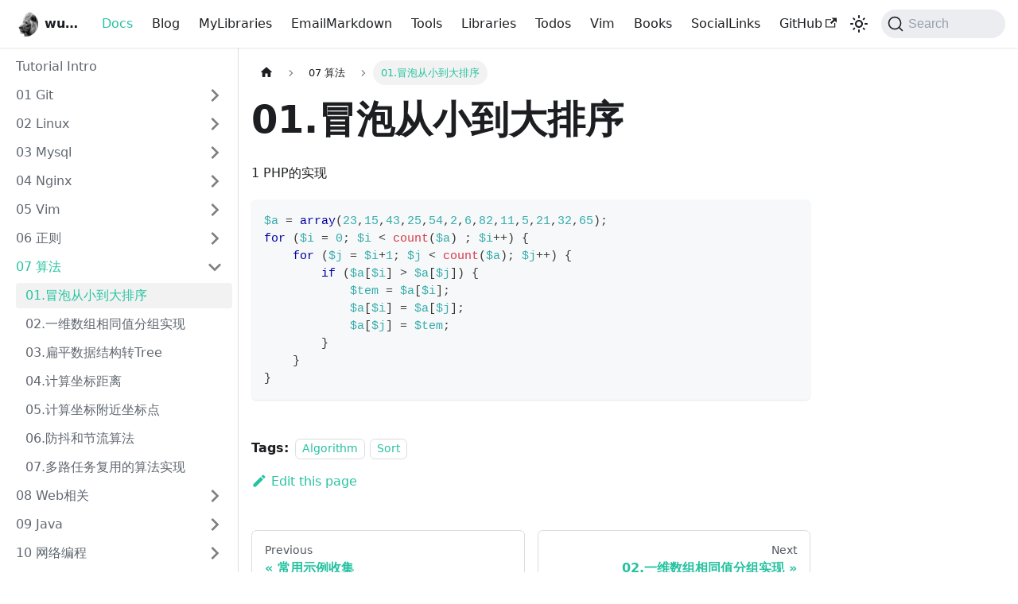

--- FILE ---
content_type: text/html
request_url: https://wuchuheng.com/docs/%E7%AE%97%E6%B3%95/%E5%86%92%E6%B3%A1%E4%BB%8E%E5%B0%8F%E5%88%B0%E5%A4%A7%E6%8E%92%E5%BA%8F/
body_size: 6911
content:
<!doctype html>
<html lang="en" dir="ltr" class="docs-wrapper docs-doc-page docs-version-current plugin-docs plugin-id-default docs-doc-id-算法/冒泡从小到大排序" data-has-hydrated="false">
<head>
<meta charset="UTF-8">
<meta name="generator" content="Docusaurus v2.4.3">
<title data-rh="true">01.冒泡从小到大排序 | wuchuheng&#x27;s notes</title><meta data-rh="true" name="viewport" content="width=device-width,initial-scale=1"><meta data-rh="true" name="twitter:card" content="summary_large_image"><meta data-rh="true" property="og:url" content="https://wuchuheng.com/docs/算法/冒泡从小到大排序"><meta data-rh="true" name="docusaurus_locale" content="en"><meta data-rh="true" name="docsearch:language" content="en"><meta data-rh="true" name="docusaurus_version" content="current"><meta data-rh="true" name="docusaurus_tag" content="docs-default-current"><meta data-rh="true" name="docsearch:version" content="current"><meta data-rh="true" name="docsearch:docusaurus_tag" content="docs-default-current"><meta data-rh="true" property="og:title" content="01.冒泡从小到大排序 | wuchuheng&#x27;s notes"><meta data-rh="true" name="description" content="1 PHP的实现"><meta data-rh="true" property="og:description" content="1 PHP的实现"><link data-rh="true" rel="icon" href="/img/icons.ico"><link data-rh="true" rel="canonical" href="https://wuchuheng.com/docs/算法/冒泡从小到大排序"><link data-rh="true" rel="alternate" href="https://wuchuheng.com/docs/算法/冒泡从小到大排序" hreflang="en"><link data-rh="true" rel="alternate" href="https://wuchuheng.com/docs/算法/冒泡从小到大排序" hreflang="x-default"><link data-rh="true" rel="preconnect" href="https://IEGAUEEF24-dsn.algolia.net" crossorigin="anonymous"><link rel="alternate" type="application/rss+xml" href="/blog/rss.xml" title="wuchuheng&#39;s notes RSS Feed">
<link rel="alternate" type="application/atom+xml" href="/blog/atom.xml" title="wuchuheng&#39;s notes Atom Feed">



<link rel="search" type="application/opensearchdescription+xml" title="wuchuheng&#39;s notes" href="/opensearch.xml">

<link rel="icon" href="/img/icons-96x96.png">
<link rel="manifest" href="/manifest.json">
<meta name="theme-color" content="rgb(37, 194, 160)">
<link rel="alternate" type="application/rss+xml" href="/my-wandering-diary/rss.xml" title="wuchuheng&#39;s notes RSS Feed">
<link rel="alternate" type="application/atom+xml" href="/my-wandering-diary/atom.xml" title="wuchuheng&#39;s notes Atom Feed"><link rel="stylesheet" href="/assets/css/styles.3e8a16fe.css">
<link rel="preload" href="/assets/js/runtime~main.5929a326.js" as="script">
<link rel="preload" href="/assets/js/main.00f51c67.js" as="script">
</head>
<body class="navigation-with-keyboard">
<script>!function(){function t(t){document.documentElement.setAttribute("data-theme",t)}var e=function(){var t=null;try{t=new URLSearchParams(window.location.search).get("docusaurus-theme")}catch(t){}return t}()||function(){var t=null;try{t=localStorage.getItem("theme")}catch(t){}return t}();t(null!==e?e:"light")}()</script><div id="__docusaurus">
<div role="region" aria-label="Skip to main content"><a class="skipToContent_U84r" href="#__docusaurus_skipToContent_fallback">Skip to main content</a></div><nav aria-label="Main" class="navbar navbar--fixed-top"><div class="navbar__inner"><div class="navbar__items"><button aria-label="Toggle navigation bar" aria-expanded="false" class="navbar__toggle clean-btn" type="button"><svg width="30" height="30" viewBox="0 0 30 30" aria-hidden="true"><path stroke="currentColor" stroke-linecap="round" stroke-miterlimit="10" stroke-width="2" d="M4 7h22M4 15h22M4 23h22"></path></svg></button><a class="navbar__brand" href="/"><div class="navbar__logo"><img src="/img/icons-96x96.png" alt="wuchuheng&#x27;s notes" class="themedImage_WhLw themedImage--light_CoTs"><img src="/img/icons-96x96.png" alt="wuchuheng&#x27;s notes" class="themedImage_WhLw themedImage--dark_qx3p"></div><b class="navbar__title text--truncate">wuchuheng&#x27;s notes</b></a></div><div class="navbar__items navbar__items--right"><a aria-current="page" class="navbar__item navbar__link navbar__link--active" href="/docs/intro">Docs</a><a class="navbar__item navbar__link" href="/blog">Blog</a><a class="navbar__item navbar__link" href="/docs/myLibraries">MyLibraries</a><a class="navbar__item navbar__link" href="/emailMarkdown">EmailMarkdown</a><a class="navbar__item navbar__link" href="/tools">Tools</a><a class="navbar__item navbar__link" href="/docs/awesomeLibraries">Libraries</a><a class="navbar__item navbar__link" href="/todos">Todos</a><a class="navbar__item navbar__link" href="/docs/收录vim插件库/">Vim</a><a class="navbar__item navbar__link" href="/docs/book">Books</a><a class="navbar__item navbar__link" href="/docs/友情链接收录">SocialLinks</a><a href="https://github.com/wuchuheng/wuchuheng.github.io" target="_blank" rel="noopener noreferrer" class="navbar__item navbar__link">GitHub<svg width="13.5" height="13.5" aria-hidden="true" viewBox="0 0 24 24" class="iconExternalLink_gxHL"><path fill="currentColor" d="M21 13v10h-21v-19h12v2h-10v15h17v-8h2zm3-12h-10.988l4.035 4-6.977 7.07 2.828 2.828 6.977-7.07 4.125 4.172v-11z"></path></svg></a><div class="toggle_n_sm colorModeToggle_wTjR"><button class="clean-btn toggleButton_wivp toggleButtonDisabled_zWJA" type="button" disabled="" title="Switch between dark and light mode (currently light mode)" aria-label="Switch between dark and light mode (currently light mode)" aria-live="polite"><svg viewBox="0 0 24 24" width="24" height="24" class="lightToggleIcon_kawJ"><path fill="currentColor" d="M12,9c1.65,0,3,1.35,3,3s-1.35,3-3,3s-3-1.35-3-3S10.35,9,12,9 M12,7c-2.76,0-5,2.24-5,5s2.24,5,5,5s5-2.24,5-5 S14.76,7,12,7L12,7z M2,13l2,0c0.55,0,1-0.45,1-1s-0.45-1-1-1l-2,0c-0.55,0-1,0.45-1,1S1.45,13,2,13z M20,13l2,0c0.55,0,1-0.45,1-1 s-0.45-1-1-1l-2,0c-0.55,0-1,0.45-1,1S19.45,13,20,13z M11,2v2c0,0.55,0.45,1,1,1s1-0.45,1-1V2c0-0.55-0.45-1-1-1S11,1.45,11,2z M11,20v2c0,0.55,0.45,1,1,1s1-0.45,1-1v-2c0-0.55-0.45-1-1-1C11.45,19,11,19.45,11,20z M5.99,4.58c-0.39-0.39-1.03-0.39-1.41,0 c-0.39,0.39-0.39,1.03,0,1.41l1.06,1.06c0.39,0.39,1.03,0.39,1.41,0s0.39-1.03,0-1.41L5.99,4.58z M18.36,16.95 c-0.39-0.39-1.03-0.39-1.41,0c-0.39,0.39-0.39,1.03,0,1.41l1.06,1.06c0.39,0.39,1.03,0.39,1.41,0c0.39-0.39,0.39-1.03,0-1.41 L18.36,16.95z M19.42,5.99c0.39-0.39,0.39-1.03,0-1.41c-0.39-0.39-1.03-0.39-1.41,0l-1.06,1.06c-0.39,0.39-0.39,1.03,0,1.41 s1.03,0.39,1.41,0L19.42,5.99z M7.05,18.36c0.39-0.39,0.39-1.03,0-1.41c-0.39-0.39-1.03-0.39-1.41,0l-1.06,1.06 c-0.39,0.39-0.39,1.03,0,1.41s1.03,0.39,1.41,0L7.05,18.36z"></path></svg><svg viewBox="0 0 24 24" width="24" height="24" class="darkToggleIcon_k8Nl"><path fill="currentColor" d="M9.37,5.51C9.19,6.15,9.1,6.82,9.1,7.5c0,4.08,3.32,7.4,7.4,7.4c0.68,0,1.35-0.09,1.99-0.27C17.45,17.19,14.93,19,12,19 c-3.86,0-7-3.14-7-7C5,9.07,6.81,6.55,9.37,5.51z M12,3c-4.97,0-9,4.03-9,9s4.03,9,9,9s9-4.03,9-9c0-0.46-0.04-0.92-0.1-1.36 c-0.98,1.37-2.58,2.26-4.4,2.26c-2.98,0-5.4-2.42-5.4-5.4c0-1.81,0.89-3.42,2.26-4.4C12.92,3.04,12.46,3,12,3L12,3z"></path></svg></button></div><div class="searchBox_EsA9"><button type="button" class="DocSearch DocSearch-Button" aria-label="Search (Command+K)"><span class="DocSearch-Button-Container"><svg width="20" height="20" class="DocSearch-Search-Icon" viewBox="0 0 20 20" aria-hidden="true"><path d="M14.386 14.386l4.0877 4.0877-4.0877-4.0877c-2.9418 2.9419-7.7115 2.9419-10.6533 0-2.9419-2.9418-2.9419-7.7115 0-10.6533 2.9418-2.9419 7.7115-2.9419 10.6533 0 2.9419 2.9418 2.9419 7.7115 0 10.6533z" stroke="currentColor" fill="none" fill-rule="evenodd" stroke-linecap="round" stroke-linejoin="round"></path></svg><span class="DocSearch-Button-Placeholder">Search</span></span><span class="DocSearch-Button-Keys"></span></button></div></div></div><div role="presentation" class="navbar-sidebar__backdrop"></div></nav><div id="__docusaurus_skipToContent_fallback" class="main-wrapper mainWrapper_y9QR docsWrapper_X5Ey"><button aria-label="Scroll back to top" class="clean-btn theme-back-to-top-button backToTopButton_bcDb" type="button"></button><div class="docPage_H3cV"><aside class="theme-doc-sidebar-container docSidebarContainer_GQmE"><div class="sidebarViewport_RbBz"><div class="sidebar_kKvZ"><nav aria-label="Docs sidebar" class="menu thin-scrollbar menu_XVRk"><ul class="theme-doc-sidebar-menu menu__list"><li class="theme-doc-sidebar-item-link theme-doc-sidebar-item-link-level-1 menu__list-item"><a class="menu__link" href="/docs/intro">Tutorial Intro</a></li><li class="theme-doc-sidebar-item-category theme-doc-sidebar-item-category-level-1 menu__list-item menu__list-item--collapsed"><div class="menu__list-item-collapsible"><a class="menu__link menu__link--sublist menu__link--sublist-caret" aria-expanded="false" href="/docs/Git/基本配置">01 Git</a></div></li><li class="theme-doc-sidebar-item-category theme-doc-sidebar-item-category-level-1 menu__list-item menu__list-item--collapsed"><div class="menu__list-item-collapsible"><a class="menu__link menu__link--sublist menu__link--sublist-caret" aria-expanded="false" href="/docs/Linux/基础用法">02 Linux</a></div></li><li class="theme-doc-sidebar-item-category theme-doc-sidebar-item-category-level-1 menu__list-item menu__list-item--collapsed"><div class="menu__list-item-collapsible"><a class="menu__link menu__link--sublist menu__link--sublist-caret" aria-expanded="false" href="/docs/Mysql/基础知识">03 Mysql</a></div></li><li class="theme-doc-sidebar-item-category theme-doc-sidebar-item-category-level-1 menu__list-item menu__list-item--collapsed"><div class="menu__list-item-collapsible"><a class="menu__link menu__link--sublist menu__link--sublist-caret" aria-expanded="false" href="/docs/Nginx/申请并配置网站的SSL证书">04 Nginx</a></div></li><li class="theme-doc-sidebar-item-category theme-doc-sidebar-item-category-level-1 menu__list-item menu__list-item--collapsed"><div class="menu__list-item-collapsible"><a class="menu__link menu__link--sublist menu__link--sublist-caret" aria-expanded="false" href="/docs/Vim/基本使用">05 Vim</a></div></li><li class="theme-doc-sidebar-item-category theme-doc-sidebar-item-category-level-1 menu__list-item menu__list-item--collapsed"><div class="menu__list-item-collapsible"><a class="menu__link menu__link--sublist menu__link--sublist-caret" aria-expanded="false" href="/docs/正则/常用示例收集">06 正则</a></div></li><li class="theme-doc-sidebar-item-category theme-doc-sidebar-item-category-level-1 menu__list-item"><div class="menu__list-item-collapsible"><a class="menu__link menu__link--sublist menu__link--sublist-caret menu__link--active" aria-expanded="true" href="/docs/算法/冒泡从小到大排序">07 算法</a></div><ul style="display:block;overflow:visible;height:auto" class="menu__list"><li class="theme-doc-sidebar-item-link theme-doc-sidebar-item-link-level-2 menu__list-item"><a class="menu__link menu__link--active" aria-current="page" tabindex="0" href="/docs/算法/冒泡从小到大排序">01.冒泡从小到大排序</a></li><li class="theme-doc-sidebar-item-link theme-doc-sidebar-item-link-level-2 menu__list-item"><a class="menu__link" tabindex="0" href="/docs/算法/一维数组相同值分组实现">02.一维数组相同值分组实现</a></li><li class="theme-doc-sidebar-item-link theme-doc-sidebar-item-link-level-2 menu__list-item"><a class="menu__link" tabindex="0" href="/docs/算法/扁平数据结构转Tree">03.扁平数据结构转Tree</a></li><li class="theme-doc-sidebar-item-link theme-doc-sidebar-item-link-level-2 menu__list-item"><a class="menu__link" tabindex="0" href="/docs/算法/计算坐标距离">04.计算坐标距离</a></li><li class="theme-doc-sidebar-item-link theme-doc-sidebar-item-link-level-2 menu__list-item"><a class="menu__link" tabindex="0" href="/docs/算法/计算坐标附近坐标">05.计算坐标附近坐标点</a></li><li class="theme-doc-sidebar-item-link theme-doc-sidebar-item-link-level-2 menu__list-item"><a class="menu__link" tabindex="0" href="/docs/算法/防抖和节流算法">06.防抖和节流算法</a></li><li class="theme-doc-sidebar-item-link theme-doc-sidebar-item-link-level-2 menu__list-item"><a class="menu__link" tabindex="0" href="/docs/算法/多路任务复用">07.多路任务复用的算法实现</a></li></ul></li><li class="theme-doc-sidebar-item-category theme-doc-sidebar-item-category-level-1 menu__list-item menu__list-item--collapsed"><div class="menu__list-item-collapsible"><a class="menu__link menu__link--sublist menu__link--sublist-caret" aria-expanded="false" href="/docs/Web相关/DOM/JQ和JS原生选择器">08 Web相关</a></div></li><li class="theme-doc-sidebar-item-category theme-doc-sidebar-item-category-level-1 menu__list-item menu__list-item--collapsed"><div class="menu__list-item-collapsible"><a class="menu__link menu__link--sublist menu__link--sublist-caret" aria-expanded="false" href="/docs/Java/什么是Java">09 Java</a></div></li><li class="theme-doc-sidebar-item-category theme-doc-sidebar-item-category-level-1 menu__list-item menu__list-item--collapsed"><div class="menu__list-item-collapsible"><a class="menu__link menu__link--sublist menu__link--sublist-caret" aria-expanded="false" href="/docs/网络编程/iso网络七层模型以及实现">10 网络编程</a></div></li><li class="theme-doc-sidebar-item-category theme-doc-sidebar-item-category-level-1 menu__list-item menu__list-item--collapsed"><div class="menu__list-item-collapsible"><a class="menu__link menu__link--sublist menu__link--sublist-caret" aria-expanded="false" href="/docs/RaspberryPi/烧录系统">11 RaspberryPi</a></div></li><li class="theme-doc-sidebar-item-category theme-doc-sidebar-item-category-level-1 menu__list-item menu__list-item--collapsed"><div class="menu__list-item-collapsible"><a class="menu__link menu__link--sublist menu__link--sublist-caret" aria-expanded="false" href="/docs/PHP/模型和ORM">12 PHP</a></div></li><li class="theme-doc-sidebar-item-category theme-doc-sidebar-item-category-level-1 menu__list-item menu__list-item--collapsed"><div class="menu__list-item-collapsible"><a class="menu__link menu__link--sublist menu__link--sublist-caret" aria-expanded="false" href="/docs/CICD/啥是CI-CD">13 CI/CD</a></div></li><li class="theme-doc-sidebar-item-category theme-doc-sidebar-item-category-level-1 menu__list-item menu__list-item--collapsed"><div class="menu__list-item-collapsible"><a class="menu__link menu__link--sublist menu__link--sublist-caret" aria-expanded="false" href="/docs/应用部署/邮件服务部署">14 应用部署</a></div></li><li class="theme-doc-sidebar-item-category theme-doc-sidebar-item-category-level-1 menu__list-item menu__list-item--collapsed"><div class="menu__list-item-collapsible"><a class="menu__link menu__link--sublist menu__link--sublist-caret" aria-expanded="false" href="/docs/鉴权或加密解密/JWT鉴权">15 鉴权或加密解密</a></div></li><li class="theme-doc-sidebar-item-category theme-doc-sidebar-item-category-level-1 menu__list-item menu__list-item--collapsed"><div class="menu__list-item-collapsible"><a class="menu__link menu__link--sublist menu__link--sublist-caret" aria-expanded="false" href="/docs/测试/压力测试">16 测试</a></div></li><li class="theme-doc-sidebar-item-category theme-doc-sidebar-item-category-level-1 menu__list-item menu__list-item--collapsed"><div class="menu__list-item-collapsible"><a class="menu__link menu__link--sublist menu__link--sublist-caret" aria-expanded="false" href="/docs/Python/入门笔记">17 Python</a></div></li><li class="theme-doc-sidebar-item-category theme-doc-sidebar-item-category-level-1 menu__list-item menu__list-item--collapsed"><div class="menu__list-item-collapsible"><a class="menu__link menu__link--sublist menu__link--sublist-caret" aria-expanded="false" href="/docs/Golang/mod的使用">18 Golang</a></div></li><li class="theme-doc-sidebar-item-category theme-doc-sidebar-item-category-level-1 menu__list-item menu__list-item--collapsed"><div class="menu__list-item-collapsible"><a class="menu__link menu__link--sublist menu__link--sublist-caret" aria-expanded="false" href="/docs/NativeApp/19.1.FlutterAPP/环境配置">19 Native App</a></div></li><li class="theme-doc-sidebar-item-category theme-doc-sidebar-item-category-level-1 menu__list-item menu__list-item--collapsed"><div class="menu__list-item-collapsible"><a class="menu__link menu__link--sublist menu__link--sublist-caret" aria-expanded="false" href="/docs/Mac/mac使用小结">20 Macbook os的使用</a></div></li><li class="theme-doc-sidebar-item-category theme-doc-sidebar-item-category-level-1 menu__list-item menu__list-item--collapsed"><div class="menu__list-item-collapsible"><a class="menu__link menu__link--sublist menu__link--sublist-caret" aria-expanded="false" href="/docs/GraphQL/SpringBootGraphQLTutorial/introduction">21 GraphQL</a></div></li><li class="theme-doc-sidebar-item-category theme-doc-sidebar-item-category-level-1 menu__list-item menu__list-item--collapsed"><div class="menu__list-item-collapsible"><a class="menu__link menu__link--sublist menu__link--sublist-caret" aria-expanded="false" href="/docs/语种/英语/常见缩写收录">22 语种</a></div></li><li class="theme-doc-sidebar-item-category theme-doc-sidebar-item-category-level-1 menu__list-item menu__list-item--collapsed"><div class="menu__list-item-collapsible"><a class="menu__link menu__link--sublist menu__link--sublist-caret" aria-expanded="false" href="/docs/管理知识/01任务分配原则">23 管理知识</a></div></li><li class="theme-doc-sidebar-item-category theme-doc-sidebar-item-category-level-1 menu__list-item menu__list-item--collapsed"><div class="menu__list-item-collapsible"><a class="menu__link menu__link--sublist menu__link--sublist-caret" aria-expanded="false" href="/docs/物联网/什么是物联网">24 物联网(IOT)</a></div></li><li class="theme-doc-sidebar-item-category theme-doc-sidebar-item-category-level-1 menu__list-item menu__list-item--collapsed"><div class="menu__list-item-collapsible"><a class="menu__link menu__link--sublist menu__link--sublist-caret" aria-expanded="false" href="/docs/数据处理/获取动态网页数据">25 数据处理</a></div></li><li class="theme-doc-sidebar-item-category theme-doc-sidebar-item-category-level-1 menu__list-item menu__list-item--collapsed"><div class="menu__list-item-collapsible"><a class="menu__link menu__link--sublist menu__link--sublist-caret" aria-expanded="false" href="/docs/Rust/什么是rust">26 Rust</a></div></li><li class="theme-doc-sidebar-item-category theme-doc-sidebar-item-category-level-1 menu__list-item menu__list-item--collapsed"><div class="menu__list-item-collapsible"><a class="menu__link menu__link--sublist menu__link--sublist-caret" aria-expanded="false" href="/docs/玩一把大的/基于imap与smtp的去中心化数据通讯和缓存的设想 — 普通人去中心化的一小步">27 玩一把大的</a></div></li><li class="theme-doc-sidebar-item-category theme-doc-sidebar-item-category-level-1 menu__list-item menu__list-item--collapsed"><div class="menu__list-item-collapsible"><a class="menu__link menu__link--sublist menu__link--sublist-caret" aria-expanded="false" href="/docs/Lua/Table转换为JSON的算法实现">28 Lua</a></div></li><li class="theme-doc-sidebar-item-category theme-doc-sidebar-item-category-level-1 menu__list-item menu__list-item--collapsed"><div class="menu__list-item-collapsible"><a class="menu__link menu__link--sublist menu__link--sublist-caret" aria-expanded="false" href="/docs/Email/IMAP的TLS抓包">29 Email</a></div></li><li class="theme-doc-sidebar-item-category theme-doc-sidebar-item-category-level-1 menu__list-item menu__list-item--collapsed"><div class="menu__list-item-collapsible"><a class="menu__link menu__link--sublist menu__link--sublist-caret" aria-expanded="false" href="/docs/Macos/隐藏titleBar配置">30 Macos</a></div></li><li class="theme-doc-sidebar-item-category theme-doc-sidebar-item-category-level-1 menu__list-item menu__list-item--collapsed"><div class="menu__list-item-collapsible"><a class="menu__link menu__link--sublist menu__link--sublist-caret" aria-expanded="false" href="/docs/开发环境/Vagrant本地导入">31 开发环境</a></div></li><li class="theme-doc-sidebar-item-category theme-doc-sidebar-item-category-level-1 menu__list-item menu__list-item--collapsed"><div class="menu__list-item-collapsible"><a class="menu__link menu__link--sublist menu__link--sublist-caret" aria-expanded="false" href="/docs/CLang/Makefile的基本使用">32 C language</a></div></li><li class="theme-doc-sidebar-item-category theme-doc-sidebar-item-category-level-1 menu__list-item menu__list-item--collapsed"><div class="menu__list-item-collapsible"><a class="menu__link menu__link--sublist menu__link--sublist-caret" aria-expanded="false" href="/docs/玩机/安卓尝试root记录">33 玩机</a></div></li><li class="theme-doc-sidebar-item-category theme-doc-sidebar-item-category-level-1 menu__list-item menu__list-item--collapsed"><div class="menu__list-item-collapsible"><a class="menu__link menu__link--sublist menu__link--sublist-caret" aria-expanded="false" href="/docs/乐理/什么是音乐">34 乐理</a></div></li><li class="theme-doc-sidebar-item-category theme-doc-sidebar-item-category-level-1 menu__list-item menu__list-item--collapsed"><div class="menu__list-item-collapsible"><a class="menu__link menu__link--sublist menu__link--sublist-caret" aria-expanded="false" href="/docs/自动化流程/基本配置">35 自动化流程</a></div></li><li class="theme-doc-sidebar-item-link theme-doc-sidebar-item-link-level-1 menu__list-item"><a class="menu__link" href="/docs/myLibraries">92 我的工具库</a></li><li class="theme-doc-sidebar-item-link theme-doc-sidebar-item-link-level-1 menu__list-item"><a class="menu__link" href="/docs/那些年挖的坑">93 那年我挖的坑</a></li><li class="theme-doc-sidebar-item-link theme-doc-sidebar-item-link-level-1 menu__list-item"><a class="menu__link" href="/docs/Gists代码片段收录">94 Gists代码片段收录</a></li><li class="theme-doc-sidebar-item-link theme-doc-sidebar-item-link-level-1 menu__list-item"><a class="menu__link" href="/docs/软件工程初始化注意事项">95 软件工程初始化注意事项</a></li><li class="theme-doc-sidebar-item-link theme-doc-sidebar-item-link-level-1 menu__list-item"><a class="menu__link" href="/docs/awesomeLibraries">96 收录优秀的开源库</a></li><li class="theme-doc-sidebar-item-link theme-doc-sidebar-item-link-level-1 menu__list-item"><a class="menu__link" href="/docs/awesomeProjects">98 收录优秀的开源项目</a></li><li class="theme-doc-sidebar-item-link theme-doc-sidebar-item-link-level-1 menu__list-item"><a class="menu__link" href="/docs/收录优秀开源开发框架">99 收录优秀开源开发框架</a></li><li class="theme-doc-sidebar-item-link theme-doc-sidebar-item-link-level-1 menu__list-item"><a class="menu__link" href="/docs/book">100 收录开源书籍</a></li><li class="theme-doc-sidebar-item-link theme-doc-sidebar-item-link-level-1 menu__list-item"><a class="menu__link" href="/docs/友情链接收录">101 友情链接收录</a></li><li class="theme-doc-sidebar-item-link theme-doc-sidebar-item-link-level-1 menu__list-item"><a class="menu__link" href="/docs/收录vim插件库">102 收录vim插件库和dotfile</a></li></ul></nav></div></div></aside><main class="docMainContainer_GjGB"><div class="container padding-top--md padding-bottom--lg"><div class="row"><div class="col docItemCol_cnod"><div class="docItemContainer_mahK"><article><nav class="theme-doc-breadcrumbs breadcrumbsContainer_vhyN" aria-label="Breadcrumbs"><ul class="breadcrumbs" itemscope="" itemtype="https://schema.org/BreadcrumbList"><li class="breadcrumbs__item"><a aria-label="Home page" class="breadcrumbs__link" href="/"><svg viewBox="0 0 24 24" class="breadcrumbHomeIcon_taeR"><path d="M10 19v-5h4v5c0 .55.45 1 1 1h3c.55 0 1-.45 1-1v-7h1.7c.46 0 .68-.57.33-.87L12.67 3.6c-.38-.34-.96-.34-1.34 0l-8.36 7.53c-.34.3-.13.87.33.87H5v7c0 .55.45 1 1 1h3c.55 0 1-.45 1-1z" fill="currentColor"></path></svg></a></li><li class="breadcrumbs__item"><span class="breadcrumbs__link">07 算法</span><meta itemprop="position" content="1"></li><li itemscope="" itemprop="itemListElement" itemtype="https://schema.org/ListItem" class="breadcrumbs__item breadcrumbs__item--active"><span class="breadcrumbs__link" itemprop="name">01.冒泡从小到大排序</span><meta itemprop="position" content="2"></li></ul></nav><div class="theme-doc-markdown markdown"><header><h1>01.冒泡从小到大排序</h1></header><p>1 PHP的实现</p><div class="language-php codeBlockContainer_VNQ9 theme-code-block" style="--prism-color:#393A34;--prism-background-color:#f6f8fa"><div class="codeBlockContent_Bt3A"><pre tabindex="0" class="prism-code language-php codeBlock_WysK thin-scrollbar"><code class="codeBlockLines_r9gk"><span class="token-line" style="color:#393A34"><span class="token variable" style="color:#36acaa">$a</span><span class="token plain"> </span><span class="token operator" style="color:#393A34">=</span><span class="token plain"> </span><span class="token keyword" style="color:#00009f">array</span><span class="token punctuation" style="color:#393A34">(</span><span class="token number" style="color:#36acaa">23</span><span class="token punctuation" style="color:#393A34">,</span><span class="token number" style="color:#36acaa">15</span><span class="token punctuation" style="color:#393A34">,</span><span class="token number" style="color:#36acaa">43</span><span class="token punctuation" style="color:#393A34">,</span><span class="token number" style="color:#36acaa">25</span><span class="token punctuation" style="color:#393A34">,</span><span class="token number" style="color:#36acaa">54</span><span class="token punctuation" style="color:#393A34">,</span><span class="token number" style="color:#36acaa">2</span><span class="token punctuation" style="color:#393A34">,</span><span class="token number" style="color:#36acaa">6</span><span class="token punctuation" style="color:#393A34">,</span><span class="token number" style="color:#36acaa">82</span><span class="token punctuation" style="color:#393A34">,</span><span class="token number" style="color:#36acaa">11</span><span class="token punctuation" style="color:#393A34">,</span><span class="token number" style="color:#36acaa">5</span><span class="token punctuation" style="color:#393A34">,</span><span class="token number" style="color:#36acaa">21</span><span class="token punctuation" style="color:#393A34">,</span><span class="token number" style="color:#36acaa">32</span><span class="token punctuation" style="color:#393A34">,</span><span class="token number" style="color:#36acaa">65</span><span class="token punctuation" style="color:#393A34">)</span><span class="token punctuation" style="color:#393A34">;</span><span class="token plain"></span><br></span><span class="token-line" style="color:#393A34"><span class="token plain"></span><span class="token keyword" style="color:#00009f">for</span><span class="token plain"> </span><span class="token punctuation" style="color:#393A34">(</span><span class="token variable" style="color:#36acaa">$i</span><span class="token plain"> </span><span class="token operator" style="color:#393A34">=</span><span class="token plain"> </span><span class="token number" style="color:#36acaa">0</span><span class="token punctuation" style="color:#393A34">;</span><span class="token plain"> </span><span class="token variable" style="color:#36acaa">$i</span><span class="token plain"> </span><span class="token operator" style="color:#393A34">&lt;</span><span class="token plain"> </span><span class="token function" style="color:#d73a49">count</span><span class="token punctuation" style="color:#393A34">(</span><span class="token variable" style="color:#36acaa">$a</span><span class="token punctuation" style="color:#393A34">)</span><span class="token plain"> </span><span class="token punctuation" style="color:#393A34">;</span><span class="token plain"> </span><span class="token variable" style="color:#36acaa">$i</span><span class="token operator" style="color:#393A34">++</span><span class="token punctuation" style="color:#393A34">)</span><span class="token plain"> </span><span class="token punctuation" style="color:#393A34">{</span><span class="token plain"></span><br></span><span class="token-line" style="color:#393A34"><span class="token plain">    </span><span class="token keyword" style="color:#00009f">for</span><span class="token plain"> </span><span class="token punctuation" style="color:#393A34">(</span><span class="token variable" style="color:#36acaa">$j</span><span class="token plain"> </span><span class="token operator" style="color:#393A34">=</span><span class="token plain"> </span><span class="token variable" style="color:#36acaa">$i</span><span class="token operator" style="color:#393A34">+</span><span class="token number" style="color:#36acaa">1</span><span class="token punctuation" style="color:#393A34">;</span><span class="token plain"> </span><span class="token variable" style="color:#36acaa">$j</span><span class="token plain"> </span><span class="token operator" style="color:#393A34">&lt;</span><span class="token plain"> </span><span class="token function" style="color:#d73a49">count</span><span class="token punctuation" style="color:#393A34">(</span><span class="token variable" style="color:#36acaa">$a</span><span class="token punctuation" style="color:#393A34">)</span><span class="token punctuation" style="color:#393A34">;</span><span class="token plain"> </span><span class="token variable" style="color:#36acaa">$j</span><span class="token operator" style="color:#393A34">++</span><span class="token punctuation" style="color:#393A34">)</span><span class="token plain"> </span><span class="token punctuation" style="color:#393A34">{</span><span class="token plain"></span><br></span><span class="token-line" style="color:#393A34"><span class="token plain">        </span><span class="token keyword" style="color:#00009f">if</span><span class="token plain"> </span><span class="token punctuation" style="color:#393A34">(</span><span class="token variable" style="color:#36acaa">$a</span><span class="token punctuation" style="color:#393A34">[</span><span class="token variable" style="color:#36acaa">$i</span><span class="token punctuation" style="color:#393A34">]</span><span class="token plain"> </span><span class="token operator" style="color:#393A34">&gt;</span><span class="token plain"> </span><span class="token variable" style="color:#36acaa">$a</span><span class="token punctuation" style="color:#393A34">[</span><span class="token variable" style="color:#36acaa">$j</span><span class="token punctuation" style="color:#393A34">]</span><span class="token punctuation" style="color:#393A34">)</span><span class="token plain"> </span><span class="token punctuation" style="color:#393A34">{</span><span class="token plain"></span><br></span><span class="token-line" style="color:#393A34"><span class="token plain">            </span><span class="token variable" style="color:#36acaa">$tem</span><span class="token plain"> </span><span class="token operator" style="color:#393A34">=</span><span class="token plain"> </span><span class="token variable" style="color:#36acaa">$a</span><span class="token punctuation" style="color:#393A34">[</span><span class="token variable" style="color:#36acaa">$i</span><span class="token punctuation" style="color:#393A34">]</span><span class="token punctuation" style="color:#393A34">;</span><span class="token plain"> </span><br></span><span class="token-line" style="color:#393A34"><span class="token plain">            </span><span class="token variable" style="color:#36acaa">$a</span><span class="token punctuation" style="color:#393A34">[</span><span class="token variable" style="color:#36acaa">$i</span><span class="token punctuation" style="color:#393A34">]</span><span class="token plain"> </span><span class="token operator" style="color:#393A34">=</span><span class="token plain"> </span><span class="token variable" style="color:#36acaa">$a</span><span class="token punctuation" style="color:#393A34">[</span><span class="token variable" style="color:#36acaa">$j</span><span class="token punctuation" style="color:#393A34">]</span><span class="token punctuation" style="color:#393A34">;</span><span class="token plain"> </span><br></span><span class="token-line" style="color:#393A34"><span class="token plain">            </span><span class="token variable" style="color:#36acaa">$a</span><span class="token punctuation" style="color:#393A34">[</span><span class="token variable" style="color:#36acaa">$j</span><span class="token punctuation" style="color:#393A34">]</span><span class="token plain"> </span><span class="token operator" style="color:#393A34">=</span><span class="token plain"> </span><span class="token variable" style="color:#36acaa">$tem</span><span class="token punctuation" style="color:#393A34">;</span><span class="token plain"> </span><br></span><span class="token-line" style="color:#393A34"><span class="token plain">        </span><span class="token punctuation" style="color:#393A34">}</span><span class="token plain"></span><br></span><span class="token-line" style="color:#393A34"><span class="token plain">    </span><span class="token punctuation" style="color:#393A34">}</span><span class="token plain">        </span><br></span><span class="token-line" style="color:#393A34"><span class="token plain"></span><span class="token punctuation" style="color:#393A34">}</span><br></span></code></pre><div class="buttonGroup_Cppt"><button type="button" aria-label="Copy code to clipboard" title="Copy" class="clean-btn"><span class="copyButtonIcons_c8zk" aria-hidden="true"><svg viewBox="0 0 24 24" class="copyButtonIcon_ZC9L"><path fill="currentColor" d="M19,21H8V7H19M19,5H8A2,2 0 0,0 6,7V21A2,2 0 0,0 8,23H19A2,2 0 0,0 21,21V7A2,2 0 0,0 19,5M16,1H4A2,2 0 0,0 2,3V17H4V3H16V1Z"></path></svg><svg viewBox="0 0 24 24" class="copyButtonSuccessIcon_FYis"><path fill="currentColor" d="M21,7L9,19L3.5,13.5L4.91,12.09L9,16.17L19.59,5.59L21,7Z"></path></svg></span></button></div></div></div></div><footer class="theme-doc-footer docusaurus-mt-lg"><div class="theme-doc-footer-tags-row row margin-bottom--sm"><div class="col"><b>Tags:</b><ul class="tags_yO7l padding--none margin-left--sm"><li class="tag_ezsb"><a class="tag_pSV8 tagRegular_s4YM" href="/docs/tags/algorithm">Algorithm</a></li><li class="tag_ezsb"><a class="tag_pSV8 tagRegular_s4YM" href="/docs/tags/sort">Sort</a></li></ul></div></div><div class="theme-doc-footer-edit-meta-row row"><div class="col"><a href="https://github.com/wuchuheng/wuchuheng.github.io/edit/master/docs/07.算法/01.冒泡从小到大排序.md" target="_blank" rel="noreferrer noopener" class="theme-edit-this-page"><svg fill="currentColor" height="20" width="20" viewBox="0 0 40 40" class="iconEdit_poRF" aria-hidden="true"><g><path d="m34.5 11.7l-3 3.1-6.3-6.3 3.1-3q0.5-0.5 1.2-0.5t1.1 0.5l3.9 3.9q0.5 0.4 0.5 1.1t-0.5 1.2z m-29.5 17.1l18.4-18.5 6.3 6.3-18.4 18.4h-6.3v-6.2z"></path></g></svg>Edit this page</a></div><div class="col lastUpdated_LDeb"></div></div></footer></article><nav class="pagination-nav docusaurus-mt-lg" aria-label="Docs pages"><a class="pagination-nav__link pagination-nav__link--prev" href="/docs/正则/常用示例收集"><div class="pagination-nav__sublabel">Previous</div><div class="pagination-nav__label">常用示例收集</div></a><a class="pagination-nav__link pagination-nav__link--next" href="/docs/算法/一维数组相同值分组实现"><div class="pagination-nav__sublabel">Next</div><div class="pagination-nav__label">02.一维数组相同值分组实现</div></a></nav></div></div></div></div></main></div></div></div>
<script src="/assets/js/runtime~main.5929a326.js"></script>
<script src="/assets/js/main.00f51c67.js"></script>
</body>
</html>

--- FILE ---
content_type: text/css
request_url: https://wuchuheng.com/assets/css/styles.3e8a16fe.css
body_size: 32485
content:
.col,.container{padding:0 var(--ifm-spacing-horizontal);width:100%}.markdown>h2,.markdown>h3,.markdown>h4,.markdown>h5,.markdown>h6{margin-bottom:calc(var(--ifm-heading-vertical-rhythm-bottom)*var(--ifm-leading))}.markdown li,body{word-wrap:break-word}body,ol ol,ol ul,ul ol,ul ul{margin:0}pre,table{overflow:auto}blockquote,pre{margin:0 0 var(--ifm-spacing-vertical)}.breadcrumbs__link,.button{transition-timing-function:var(--ifm-transition-timing-default)}.button,code{vertical-align:middle}.button--outline.button--active,.button--outline:active,.button--outline:hover,:root{--ifm-button-color:var(--ifm-font-color-base-inverse)}.menu__link:hover,a{transition:color var(--ifm-transition-fast) var(--ifm-transition-timing-default)}.navbar--dark,:root{--ifm-navbar-link-hover-color:var(--ifm-color-primary)}.menu,.navbar-sidebar{overflow-x:hidden}:root,html[data-theme=dark]{--ifm-color-emphasis-500:var(--ifm-color-gray-500)}.toggleButton_wivp,html{-webkit-tap-highlight-color:transparent}:root{--ifm-color-scheme:light;--ifm-dark-value:10%;--ifm-darker-value:15%;--ifm-darkest-value:30%;--ifm-light-value:15%;--ifm-lighter-value:30%;--ifm-lightest-value:50%;--ifm-contrast-background-value:90%;--ifm-contrast-foreground-value:70%;--ifm-contrast-background-dark-value:70%;--ifm-contrast-foreground-dark-value:90%;--ifm-color-primary:#3578e5;--ifm-color-secondary:#ebedf0;--ifm-color-success:#00a400;--ifm-color-info:#54c7ec;--ifm-color-warning:#ffba00;--ifm-color-danger:#fa383e;--ifm-color-primary-dark:#306cce;--ifm-color-primary-darker:#2d66c3;--ifm-color-primary-darkest:#2554a0;--ifm-color-primary-light:#538ce9;--ifm-color-primary-lighter:#72a1ed;--ifm-color-primary-lightest:#9abcf2;--ifm-color-primary-contrast-background:#ebf2fc;--ifm-color-primary-contrast-foreground:#102445;--ifm-color-secondary-dark:#d4d5d8;--ifm-color-secondary-darker:#c8c9cc;--ifm-color-secondary-darkest:#a4a6a8;--ifm-color-secondary-light:#eef0f2;--ifm-color-secondary-lighter:#f1f2f5;--ifm-color-secondary-lightest:#f5f6f8;--ifm-color-secondary-contrast-background:#fdfdfe;--ifm-color-secondary-contrast-foreground:#474748;--ifm-color-success-dark:#009400;--ifm-color-success-darker:#008b00;--ifm-color-success-darkest:#007300;--ifm-color-success-light:#26b226;--ifm-color-success-lighter:#4dbf4d;--ifm-color-success-lightest:#80d280;--ifm-color-success-contrast-background:#e6f6e6;--ifm-color-success-contrast-foreground:#003100;--ifm-color-info-dark:#4cb3d4;--ifm-color-info-darker:#47a9c9;--ifm-color-info-darkest:#3b8ba5;--ifm-color-info-light:#6ecfef;--ifm-color-info-lighter:#87d8f2;--ifm-color-info-lightest:#aae3f6;--ifm-color-info-contrast-background:#eef9fd;--ifm-color-info-contrast-foreground:#193c47;--ifm-color-warning-dark:#e6a700;--ifm-color-warning-darker:#d99e00;--ifm-color-warning-darkest:#b38200;--ifm-color-warning-light:#ffc426;--ifm-color-warning-lighter:#ffcf4d;--ifm-color-warning-lightest:#ffdd80;--ifm-color-warning-contrast-background:#fff8e6;--ifm-color-warning-contrast-foreground:#4d3800;--ifm-color-danger-dark:#e13238;--ifm-color-danger-darker:#d53035;--ifm-color-danger-darkest:#af272b;--ifm-color-danger-light:#fb565b;--ifm-color-danger-lighter:#fb7478;--ifm-color-danger-lightest:#fd9c9f;--ifm-color-danger-contrast-background:#ffebec;--ifm-color-danger-contrast-foreground:#4b1113;--ifm-color-white:#fff;--ifm-color-black:#000;--ifm-color-gray-0:var(--ifm-color-white);--ifm-color-gray-100:#f5f6f7;--ifm-color-gray-200:#ebedf0;--ifm-color-gray-300:#dadde1;--ifm-color-gray-400:#ccd0d5;--ifm-color-gray-500:#bec3c9;--ifm-color-gray-600:#8d949e;--ifm-color-gray-700:#606770;--ifm-color-gray-800:#444950;--ifm-color-gray-900:#1c1e21;--ifm-color-gray-1000:var(--ifm-color-black);--ifm-color-emphasis-0:var(--ifm-color-gray-0);--ifm-color-emphasis-100:var(--ifm-color-gray-100);--ifm-color-emphasis-200:var(--ifm-color-gray-200);--ifm-color-emphasis-300:var(--ifm-color-gray-300);--ifm-color-emphasis-400:var(--ifm-color-gray-400);--ifm-color-emphasis-600:var(--ifm-color-gray-600);--ifm-color-emphasis-700:var(--ifm-color-gray-700);--ifm-color-emphasis-800:var(--ifm-color-gray-800);--ifm-color-emphasis-900:var(--ifm-color-gray-900);--ifm-color-emphasis-1000:var(--ifm-color-gray-1000);--ifm-color-content:var(--ifm-color-emphasis-900);--ifm-color-content-inverse:var(--ifm-color-emphasis-0);--ifm-color-content-secondary:#525860;--ifm-background-color:#0000;--ifm-background-surface-color:var(--ifm-color-content-inverse);--ifm-global-border-width:1px;--ifm-global-radius:0.4rem;--ifm-hover-overlay:#0000000d;--ifm-font-color-base:var(--ifm-color-content);--ifm-font-color-base-inverse:var(--ifm-color-content-inverse);--ifm-font-color-secondary:var(--ifm-color-content-secondary);--ifm-font-family-base:system-ui,-apple-system,Segoe UI,Roboto,Ubuntu,Cantarell,Noto Sans,sans-serif,BlinkMacSystemFont,"Segoe UI",Helvetica,Arial,sans-serif,"Apple Color Emoji","Segoe UI Emoji","Segoe UI Symbol";--ifm-font-family-monospace:SFMono-Regular,Menlo,Monaco,Consolas,"Liberation Mono","Courier New",monospace;--ifm-font-size-base:100%;--ifm-font-weight-light:300;--ifm-font-weight-normal:400;--ifm-font-weight-semibold:500;--ifm-font-weight-bold:700;--ifm-font-weight-base:var(--ifm-font-weight-normal);--ifm-line-height-base:1.65;--ifm-global-spacing:1rem;--ifm-spacing-vertical:var(--ifm-global-spacing);--ifm-spacing-horizontal:var(--ifm-global-spacing);--ifm-transition-fast:200ms;--ifm-transition-slow:400ms;--ifm-transition-timing-default:cubic-bezier(0.08,0.52,0.52,1);--ifm-global-shadow-lw:0 1px 2px 0 #0000001a;--ifm-global-shadow-md:0 5px 40px #0003;--ifm-global-shadow-tl:0 12px 28px 0 #0003,0 2px 4px 0 #0000001a;--ifm-z-index-dropdown:100;--ifm-z-index-fixed:200;--ifm-z-index-overlay:400;--ifm-container-width:1140px;--ifm-container-width-xl:1320px;--ifm-code-background:#f6f7f8;--ifm-code-border-radius:var(--ifm-global-radius);--ifm-code-font-size:90%;--ifm-code-padding-horizontal:0.1rem;--ifm-code-padding-vertical:0.1rem;--ifm-pre-background:var(--ifm-code-background);--ifm-pre-border-radius:var(--ifm-code-border-radius);--ifm-pre-color:inherit;--ifm-pre-line-height:1.45;--ifm-pre-padding:1rem;--ifm-heading-color:inherit;--ifm-heading-margin-top:0;--ifm-heading-margin-bottom:var(--ifm-spacing-vertical);--ifm-heading-font-family:var(--ifm-font-family-base);--ifm-heading-font-weight:var(--ifm-font-weight-bold);--ifm-heading-line-height:1.25;--ifm-h1-font-size:2rem;--ifm-h2-font-size:1.5rem;--ifm-h3-font-size:1.25rem;--ifm-h4-font-size:1rem;--ifm-h5-font-size:0.875rem;--ifm-h6-font-size:0.85rem;--ifm-image-alignment-padding:1.25rem;--ifm-leading-desktop:1.25;--ifm-leading:calc(var(--ifm-leading-desktop)*1rem);--ifm-list-left-padding:2rem;--ifm-list-margin:1rem;--ifm-list-item-margin:0.25rem;--ifm-list-paragraph-margin:1rem;--ifm-table-cell-padding:0.75rem;--ifm-table-background:#0000;--ifm-table-stripe-background:#00000008;--ifm-table-border-width:1px;--ifm-table-border-color:var(--ifm-color-emphasis-300);--ifm-table-head-background:inherit;--ifm-table-head-color:inherit;--ifm-table-head-font-weight:var(--ifm-font-weight-bold);--ifm-table-cell-color:inherit;--ifm-link-color:var(--ifm-color-primary);--ifm-link-decoration:none;--ifm-link-hover-color:var(--ifm-link-color);--ifm-link-hover-decoration:underline;--ifm-paragraph-margin-bottom:var(--ifm-leading);--ifm-blockquote-font-size:var(--ifm-font-size-base);--ifm-blockquote-border-left-width:2px;--ifm-blockquote-padding-horizontal:var(--ifm-spacing-horizontal);--ifm-blockquote-padding-vertical:0;--ifm-blockquote-shadow:none;--ifm-blockquote-color:var(--ifm-color-emphasis-800);--ifm-blockquote-border-color:var(--ifm-color-emphasis-300);--ifm-hr-background-color:var(--ifm-color-emphasis-500);--ifm-hr-height:1px;--ifm-hr-margin-vertical:1.5rem;--ifm-scrollbar-size:7px;--ifm-scrollbar-track-background-color:#f1f1f1;--ifm-scrollbar-thumb-background-color:silver;--ifm-scrollbar-thumb-hover-background-color:#a7a7a7;--ifm-alert-background-color:inherit;--ifm-alert-border-color:inherit;--ifm-alert-border-radius:var(--ifm-global-radius);--ifm-alert-border-width:0px;--ifm-alert-border-left-width:5px;--ifm-alert-color:var(--ifm-font-color-base);--ifm-alert-padding-horizontal:var(--ifm-spacing-horizontal);--ifm-alert-padding-vertical:var(--ifm-spacing-vertical);--ifm-alert-shadow:var(--ifm-global-shadow-lw);--ifm-avatar-intro-margin:1rem;--ifm-avatar-intro-alignment:inherit;--ifm-avatar-photo-size:3rem;--ifm-badge-background-color:inherit;--ifm-badge-border-color:inherit;--ifm-badge-border-radius:var(--ifm-global-radius);--ifm-badge-border-width:var(--ifm-global-border-width);--ifm-badge-color:var(--ifm-color-white);--ifm-badge-padding-horizontal:calc(var(--ifm-spacing-horizontal)*0.5);--ifm-badge-padding-vertical:calc(var(--ifm-spacing-vertical)*0.25);--ifm-breadcrumb-border-radius:1.5rem;--ifm-breadcrumb-spacing:0.5rem;--ifm-breadcrumb-color-active:var(--ifm-color-primary);--ifm-breadcrumb-item-background-active:var(--ifm-hover-overlay);--ifm-breadcrumb-padding-horizontal:0.8rem;--ifm-breadcrumb-padding-vertical:0.4rem;--ifm-breadcrumb-size-multiplier:1;--ifm-breadcrumb-separator:url('data:image/svg+xml;utf8,<svg xmlns="http://www.w3.org/2000/svg" x="0px" y="0px" viewBox="0 0 256 256"><g><g><polygon points="79.093,0 48.907,30.187 146.72,128 48.907,225.813 79.093,256 207.093,128"/></g></g><g></g><g></g><g></g><g></g><g></g><g></g><g></g><g></g><g></g><g></g><g></g><g></g><g></g><g></g><g></g></svg>');--ifm-breadcrumb-separator-filter:none;--ifm-breadcrumb-separator-size:0.5rem;--ifm-breadcrumb-separator-size-multiplier:1.25;--ifm-button-background-color:inherit;--ifm-button-border-color:var(--ifm-button-background-color);--ifm-button-border-width:var(--ifm-global-border-width);--ifm-button-font-weight:var(--ifm-font-weight-bold);--ifm-button-padding-horizontal:1.5rem;--ifm-button-padding-vertical:0.375rem;--ifm-button-size-multiplier:1;--ifm-button-transition-duration:var(--ifm-transition-fast);--ifm-button-border-radius:calc(var(--ifm-global-radius)*var(--ifm-button-size-multiplier));--ifm-button-group-spacing:2px;--ifm-card-background-color:var(--ifm-background-surface-color);--ifm-card-border-radius:calc(var(--ifm-global-radius)*2);--ifm-card-horizontal-spacing:var(--ifm-global-spacing);--ifm-card-vertical-spacing:var(--ifm-global-spacing);--ifm-toc-border-color:var(--ifm-color-emphasis-300);--ifm-toc-link-color:var(--ifm-color-content-secondary);--ifm-toc-padding-vertical:0.5rem;--ifm-toc-padding-horizontal:0.5rem;--ifm-dropdown-background-color:var(--ifm-background-surface-color);--ifm-dropdown-font-weight:var(--ifm-font-weight-semibold);--ifm-dropdown-link-color:var(--ifm-font-color-base);--ifm-dropdown-hover-background-color:var(--ifm-hover-overlay);--ifm-footer-background-color:var(--ifm-color-emphasis-100);--ifm-footer-color:inherit;--ifm-footer-link-color:var(--ifm-color-emphasis-700);--ifm-footer-link-hover-color:var(--ifm-color-primary);--ifm-footer-link-horizontal-spacing:0.5rem;--ifm-footer-padding-horizontal:calc(var(--ifm-spacing-horizontal)*2);--ifm-footer-padding-vertical:calc(var(--ifm-spacing-vertical)*2);--ifm-footer-title-color:inherit;--ifm-footer-logo-max-width:min(30rem,90vw);--ifm-hero-background-color:var(--ifm-background-surface-color);--ifm-hero-text-color:var(--ifm-color-emphasis-800);--ifm-menu-color:var(--ifm-color-emphasis-700);--ifm-menu-color-active:var(--ifm-color-primary);--ifm-menu-color-background-active:var(--ifm-hover-overlay);--ifm-menu-color-background-hover:var(--ifm-hover-overlay);--ifm-menu-link-padding-horizontal:0.75rem;--ifm-menu-link-padding-vertical:0.375rem;--ifm-menu-link-sublist-icon:url('data:image/svg+xml;utf8,<svg xmlns="http://www.w3.org/2000/svg" width="16px" height="16px" viewBox="0 0 24 24"><path fill="rgba(0,0,0,0.5)" d="M7.41 15.41L12 10.83l4.59 4.58L18 14l-6-6-6 6z"></path></svg>');--ifm-menu-link-sublist-icon-filter:none;--ifm-navbar-background-color:var(--ifm-background-surface-color);--ifm-navbar-height:3.75rem;--ifm-navbar-item-padding-horizontal:0.75rem;--ifm-navbar-item-padding-vertical:0.25rem;--ifm-navbar-link-color:var(--ifm-font-color-base);--ifm-navbar-link-active-color:var(--ifm-link-color);--ifm-navbar-padding-horizontal:var(--ifm-spacing-horizontal);--ifm-navbar-padding-vertical:calc(var(--ifm-spacing-vertical)*0.5);--ifm-navbar-shadow:var(--ifm-global-shadow-lw);--ifm-navbar-search-input-background-color:var(--ifm-color-emphasis-200);--ifm-navbar-search-input-color:var(--ifm-color-emphasis-800);--ifm-navbar-search-input-placeholder-color:var(--ifm-color-emphasis-500);--ifm-navbar-search-input-icon:url('data:image/svg+xml;utf8,<svg fill="currentColor" xmlns="http://www.w3.org/2000/svg" viewBox="0 0 16 16" height="16px" width="16px"><path d="M6.02945,10.20327a4.17382,4.17382,0,1,1,4.17382-4.17382A4.15609,4.15609,0,0,1,6.02945,10.20327Zm9.69195,4.2199L10.8989,9.59979A5.88021,5.88021,0,0,0,12.058,6.02856,6.00467,6.00467,0,1,0,9.59979,10.8989l4.82338,4.82338a.89729.89729,0,0,0,1.29912,0,.89749.89749,0,0,0-.00087-1.29909Z" /></svg>');--ifm-navbar-sidebar-width:83vw;--ifm-pagination-border-radius:var(--ifm-global-radius);--ifm-pagination-color-active:var(--ifm-color-primary);--ifm-pagination-font-size:1rem;--ifm-pagination-item-active-background:var(--ifm-hover-overlay);--ifm-pagination-page-spacing:0.2em;--ifm-pagination-padding-horizontal:calc(var(--ifm-spacing-horizontal)*1);--ifm-pagination-padding-vertical:calc(var(--ifm-spacing-vertical)*0.25);--ifm-pagination-nav-border-radius:var(--ifm-global-radius);--ifm-pagination-nav-color-hover:var(--ifm-color-primary);--ifm-pills-color-active:var(--ifm-color-primary);--ifm-pills-color-background-active:var(--ifm-hover-overlay);--ifm-pills-spacing:0.125rem;--ifm-tabs-color:var(--ifm-font-color-secondary);--ifm-tabs-color-active:var(--ifm-color-primary);--ifm-tabs-color-active-border:var(--ifm-tabs-color-active);--ifm-tabs-padding-horizontal:1rem;--ifm-tabs-padding-vertical:1rem;--docusaurus-progress-bar-color:var(--ifm-color-primary);--ifm-color-primary:#25c2a0;--ifm-color-primary-dark:#21af90;--ifm-color-primary-darker:#1fa588;--ifm-color-primary-darkest:#1a8870;--ifm-color-primary-light:#46cbae;--ifm-color-primary-lighter:#66d4bd;--ifm-color-primary-lightest:#92e0d0;--ifm-code-font-size:95%;--docusaurus-highlighted-code-line-bg:#0000001a;--docusaurus-announcement-bar-height:auto;--docusaurus-collapse-button-bg:#0000;--docusaurus-collapse-button-bg-hover:#0000001a;--doc-sidebar-width:300px;--doc-sidebar-hidden-width:30px;--docsearch-primary-color:#5468ff;--docsearch-text-color:#1c1e21;--docsearch-spacing:12px;--docsearch-icon-stroke-width:1.4;--docsearch-highlight-color:var(--docsearch-primary-color);--docsearch-muted-color:#969faf;--docsearch-container-background:#656c85cc;--docsearch-logo-color:#5468ff;--docsearch-modal-width:560px;--docsearch-modal-height:600px;--docsearch-modal-background:#f5f6f7;--docsearch-modal-shadow:inset 1px 1px 0 0 #ffffff80,0 3px 8px 0 #555a64;--docsearch-searchbox-height:56px;--docsearch-searchbox-background:#ebedf0;--docsearch-searchbox-focus-background:#fff;--docsearch-searchbox-shadow:inset 0 0 0 2px var(--docsearch-primary-color);--docsearch-hit-height:56px;--docsearch-hit-color:#444950;--docsearch-hit-active-color:#fff;--docsearch-hit-background:#fff;--docsearch-hit-shadow:0 1px 3px 0 #d4d9e1;--docsearch-key-gradient:linear-gradient(-225deg,#d5dbe4,#f8f8f8);--docsearch-key-shadow:inset 0 -2px 0 0 #cdcde6,inset 0 0 1px 1px #fff,0 1px 2px 1px #1e235a66;--docsearch-key-pressed-shadow:inset 0 -2px 0 0 #cdcde6,inset 0 0 1px 1px #fff,0 1px 1px 0 #1e235a66;--docsearch-footer-height:44px;--docsearch-footer-background:#fff;--docsearch-footer-shadow:0 -1px 0 0 #e0e3e8,0 -3px 6px 0 #45629b1f;--docsearch-primary-color:var(--ifm-color-primary);--docsearch-text-color:var(--ifm-font-color-base);--docusaurus-tag-list-border:var(--ifm-color-emphasis-300)}.badge--danger,.badge--info,.badge--primary,.badge--secondary,.badge--success,.badge--warning{--ifm-badge-border-color:var(--ifm-badge-background-color)}.button--link,.button--outline{--ifm-button-background-color:#0000}*{box-sizing:border-box}html{-webkit-font-smoothing:antialiased;-webkit-text-size-adjust:100%;text-size-adjust:100%;background-color:var(--ifm-background-color);color:var(--ifm-font-color-base);color-scheme:var(--ifm-color-scheme);font:var(--ifm-font-size-base)/var(--ifm-line-height-base) var(--ifm-font-family-base);text-rendering:optimizelegibility}iframe{border:0;color-scheme:auto}.container{margin:0 auto;max-width:var(--ifm-container-width)}.container--fluid{max-width:inherit}.row{display:flex;flex-wrap:wrap;margin:0 calc(var(--ifm-spacing-horizontal)*-1)}.margin-bottom--none,.margin-vert--none,.markdown>:last-child{margin-bottom:0!important}.margin-top--none,.margin-vert--none,.tabItem_ZFwc{margin-top:0!important}.row--no-gutters{margin-left:0;margin-right:0}.margin-horiz--none,.margin-right--none{margin-right:0!important}.row--no-gutters>.col{padding-left:0;padding-right:0}.row--align-top{align-items:flex-start}.row--align-bottom{align-items:flex-end}.menuExternalLink_wJ8Y,.row--align-center{align-items:center}.row--align-stretch{align-items:stretch}.row--align-baseline{align-items:baseline}.col{--ifm-col-width:100%;flex:1 0;margin-left:0;max-width:var(--ifm-col-width)}.padding-bottom--none,.padding-vert--none{padding-bottom:0!important}.padding-top--none,.padding-vert--none{padding-top:0!important}.padding-horiz--none,.padding-left--none{padding-left:0!important}.padding-horiz--none,.padding-right--none{padding-right:0!important}.col[class*=col--]{flex:0 0 var(--ifm-col-width)}.col--1{--ifm-col-width:8.33333%}.col--offset-1{margin-left:8.33333%}.col--2{--ifm-col-width:16.66667%}.col--offset-2{margin-left:16.66667%}.col--3{--ifm-col-width:25%}.col--offset-3{margin-left:25%}.col--4{--ifm-col-width:33.33333%}.col--offset-4{margin-left:33.33333%}.col--5{--ifm-col-width:41.66667%}.col--offset-5{margin-left:41.66667%}.col--6{--ifm-col-width:50%}.col--offset-6{margin-left:50%}.col--7{--ifm-col-width:58.33333%}.col--offset-7{margin-left:58.33333%}.col--8{--ifm-col-width:66.66667%}.col--offset-8{margin-left:66.66667%}.col--9{--ifm-col-width:75%}.col--offset-9{margin-left:75%}.col--10{--ifm-col-width:83.33333%}.col--offset-10{margin-left:83.33333%}.col--11{--ifm-col-width:91.66667%}.col--offset-11{margin-left:91.66667%}.col--12{--ifm-col-width:100%}.col--offset-12{margin-left:100%}.margin-horiz--none,.margin-left--none{margin-left:0!important}.margin--none{margin:0!important}.margin-bottom--xs,.margin-vert--xs{margin-bottom:.25rem!important}.margin-top--xs,.margin-vert--xs{margin-top:.25rem!important}.margin-horiz--xs,.margin-left--xs{margin-left:.25rem!important}.margin-horiz--xs,.margin-right--xs{margin-right:.25rem!important}.margin--xs{margin:.25rem!important}.margin-bottom--sm,.margin-vert--sm{margin-bottom:.5rem!important}.margin-top--sm,.margin-vert--sm{margin-top:.5rem!important}.margin-horiz--sm,.margin-left--sm{margin-left:.5rem!important}.margin-horiz--sm,.margin-right--sm{margin-right:.5rem!important}.margin--sm{margin:.5rem!important}.margin-bottom--md,.margin-vert--md{margin-bottom:1rem!important}.margin-top--md,.margin-vert--md{margin-top:1rem!important}.margin-horiz--md,.margin-left--md{margin-left:1rem!important}.margin-horiz--md,.margin-right--md{margin-right:1rem!important}.margin--md{margin:1rem!important}.margin-bottom--lg,.margin-vert--lg{margin-bottom:2rem!important}.margin-top--lg,.margin-vert--lg{margin-top:2rem!important}.margin-horiz--lg,.margin-left--lg{margin-left:2rem!important}.margin-horiz--lg,.margin-right--lg{margin-right:2rem!important}.margin--lg{margin:2rem!important}.margin-bottom--xl,.margin-vert--xl{margin-bottom:5rem!important}.margin-top--xl,.margin-vert--xl{margin-top:5rem!important}.margin-horiz--xl,.margin-left--xl{margin-left:5rem!important}.margin-horiz--xl,.margin-right--xl{margin-right:5rem!important}.margin--xl{margin:5rem!important}.padding--none{padding:0!important}.padding-bottom--xs,.padding-vert--xs{padding-bottom:.25rem!important}.padding-top--xs,.padding-vert--xs{padding-top:.25rem!important}.padding-horiz--xs,.padding-left--xs{padding-left:.25rem!important}.padding-horiz--xs,.padding-right--xs{padding-right:.25rem!important}.padding--xs{padding:.25rem!important}.padding-bottom--sm,.padding-vert--sm{padding-bottom:.5rem!important}.padding-top--sm,.padding-vert--sm{padding-top:.5rem!important}.padding-horiz--sm,.padding-left--sm{padding-left:.5rem!important}.padding-horiz--sm,.padding-right--sm{padding-right:.5rem!important}.padding--sm{padding:.5rem!important}.padding-bottom--md,.padding-vert--md{padding-bottom:1rem!important}.padding-top--md,.padding-vert--md{padding-top:1rem!important}.padding-horiz--md,.padding-left--md{padding-left:1rem!important}.padding-horiz--md,.padding-right--md{padding-right:1rem!important}.padding--md{padding:1rem!important}.padding-bottom--lg,.padding-vert--lg{padding-bottom:2rem!important}.padding-top--lg,.padding-vert--lg{padding-top:2rem!important}.padding-horiz--lg,.padding-left--lg{padding-left:2rem!important}.padding-horiz--lg,.padding-right--lg{padding-right:2rem!important}.padding--lg{padding:2rem!important}.padding-bottom--xl,.padding-vert--xl{padding-bottom:5rem!important}.padding-top--xl,.padding-vert--xl{padding-top:5rem!important}.padding-horiz--xl,.padding-left--xl{padding-left:5rem!important}.padding-horiz--xl,.padding-right--xl{padding-right:5rem!important}.padding--xl{padding:5rem!important}code{background-color:var(--ifm-code-background);border:.1rem solid #0000001a;border-radius:var(--ifm-code-border-radius);font-family:var(--ifm-font-family-monospace);font-size:var(--ifm-code-font-size);padding:var(--ifm-code-padding-vertical) var(--ifm-code-padding-horizontal)}.itemRender_nDZT>a,a code{color:inherit}pre{background-color:var(--ifm-pre-background);border-radius:var(--ifm-pre-border-radius);color:var(--ifm-pre-color);font:var(--ifm-code-font-size)/var(--ifm-pre-line-height) var(--ifm-font-family-monospace);padding:var(--ifm-pre-padding)}pre code{background-color:initial;border:none;font-size:100%;line-height:inherit;padding:0}kbd{background-color:var(--ifm-color-emphasis-0);border:1px solid var(--ifm-color-emphasis-400);border-radius:.2rem;box-shadow:inset 0 -1px 0 var(--ifm-color-emphasis-400);color:var(--ifm-color-emphasis-800);font:80% var(--ifm-font-family-monospace);padding:.15rem .3rem}h1,h2,h3,h4,h5,h6{color:var(--ifm-heading-color);font-family:var(--ifm-heading-font-family);font-weight:var(--ifm-heading-font-weight);line-height:var(--ifm-heading-line-height);margin:var(--ifm-heading-margin-top) 0 var(--ifm-heading-margin-bottom) 0}h1{font-size:var(--ifm-h1-font-size)}h2{font-size:var(--ifm-h2-font-size)}h3{font-size:var(--ifm-h3-font-size)}h4{font-size:var(--ifm-h4-font-size)}h5{font-size:var(--ifm-h5-font-size)}h6{font-size:var(--ifm-h6-font-size)}img{max-width:100%}img[align=right]{padding-left:var(--image-alignment-padding)}img[align=left]{padding-right:var(--image-alignment-padding)}.markdown{--ifm-h1-vertical-rhythm-top:3;--ifm-h2-vertical-rhythm-top:2;--ifm-h3-vertical-rhythm-top:1.5;--ifm-heading-vertical-rhythm-top:1.25;--ifm-h1-vertical-rhythm-bottom:1.25;--ifm-heading-vertical-rhythm-bottom:1}.markdown:after,.markdown:before{content:"";display:table}.markdown:after{clear:both}.markdown h1:first-child{--ifm-h1-font-size:3rem;margin-bottom:calc(var(--ifm-h1-vertical-rhythm-bottom)*var(--ifm-leading))}.markdown>h2{--ifm-h2-font-size:2rem;margin-top:calc(var(--ifm-h2-vertical-rhythm-top)*var(--ifm-leading))}.markdown>h3{--ifm-h3-font-size:1.5rem;margin-top:calc(var(--ifm-h3-vertical-rhythm-top)*var(--ifm-leading))}.markdown>h4,.markdown>h5,.markdown>h6{margin-top:calc(var(--ifm-heading-vertical-rhythm-top)*var(--ifm-leading))}.markdown>p,.markdown>pre,.markdown>ul,.tabList_LBr7{margin-bottom:var(--ifm-leading)}.markdown li>p{margin-top:var(--ifm-list-paragraph-margin)}.markdown li+li{margin-top:var(--ifm-list-item-margin)}ol,ul{margin:0 0 var(--ifm-list-margin);padding-left:var(--ifm-list-left-padding)}ol ol,ul ol{list-style-type:lower-roman}ol ol ol,ol ul ol,ul ol ol,ul ul ol{list-style-type:lower-alpha}table{border-collapse:collapse;display:block;margin-bottom:var(--ifm-spacing-vertical)}table thead tr{border-bottom:2px solid var(--ifm-table-border-color)}table thead,table tr:nth-child(2n){background-color:var(--ifm-table-stripe-background)}table tr{background-color:var(--ifm-table-background);border-top:var(--ifm-table-border-width) solid var(--ifm-table-border-color)}table td,table th{border:var(--ifm-table-border-width) solid var(--ifm-table-border-color);padding:var(--ifm-table-cell-padding)}table th{background-color:var(--ifm-table-head-background);color:var(--ifm-table-head-color);font-weight:var(--ifm-table-head-font-weight)}table td{color:var(--ifm-table-cell-color)}strong{font-weight:var(--ifm-font-weight-bold)}a{color:var(--ifm-link-color);text-decoration:var(--ifm-link-decoration)}a:hover{color:var(--ifm-link-hover-color);text-decoration:var(--ifm-link-hover-decoration)}.button:hover,.text--no-decoration,.text--no-decoration:hover,a:not([href]){text-decoration:none}p{margin:0 0 var(--ifm-paragraph-margin-bottom)}blockquote{border-left:var(--ifm-blockquote-border-left-width) solid var(--ifm-blockquote-border-color);box-shadow:var(--ifm-blockquote-shadow);color:var(--ifm-blockquote-color);font-size:var(--ifm-blockquote-font-size);padding:var(--ifm-blockquote-padding-vertical) var(--ifm-blockquote-padding-horizontal)}blockquote>:first-child{margin-top:0}blockquote>:last-child{margin-bottom:0}hr{background-color:var(--ifm-hr-background-color);border:0;height:var(--ifm-hr-height);margin:var(--ifm-hr-margin-vertical) 0}.shadow--lw{box-shadow:var(--ifm-global-shadow-lw)!important}.shadow--md{box-shadow:var(--ifm-global-shadow-md)!important}.shadow--tl{box-shadow:var(--ifm-global-shadow-tl)!important}.active_cFSc,.text--primary,.wordWrapButtonEnabled_jm8U .wordWrapButtonIcon_vqTI{color:var(--ifm-color-primary)}.text--secondary{color:var(--ifm-color-secondary)}.text--success{color:var(--ifm-color-success)}.text--info{color:var(--ifm-color-info)}.text--warning{color:var(--ifm-color-warning)}.text--danger{color:var(--ifm-color-danger)}.h1_TueK,.h3_D_Sw,.text--center{text-align:center}.text--left{text-align:left}.text--justify{text-align:justify}.text--right{text-align:right}.text--capitalize{text-transform:capitalize}.text--lowercase{text-transform:lowercase}.admonitionHeading_ABns,.alert__heading,.text--uppercase{text-transform:uppercase}.text--light{font-weight:var(--ifm-font-weight-light)}.text--normal{font-weight:var(--ifm-font-weight-normal)}.text--semibold{font-weight:var(--ifm-font-weight-semibold)}.text--bold{font-weight:var(--ifm-font-weight-bold)}.text--italic{font-style:italic}.text--truncate{overflow:hidden;text-overflow:ellipsis;white-space:nowrap}.text--break{word-wrap:break-word!important;word-break:break-word!important}.clean-btn{background:none;border:none;color:inherit;cursor:pointer;font-family:inherit;padding:0}.alert,.alert .close{color:var(--ifm-alert-foreground-color)}.clean-list{list-style:none;padding-left:0}.alert--primary{--ifm-alert-background-color:var(--ifm-color-primary-contrast-background);--ifm-alert-background-color-highlight:#3578e526;--ifm-alert-foreground-color:var(--ifm-color-primary-contrast-foreground);--ifm-alert-border-color:var(--ifm-color-primary-dark)}.alert--secondary{--ifm-alert-background-color:var(--ifm-color-secondary-contrast-background);--ifm-alert-background-color-highlight:#ebedf026;--ifm-alert-foreground-color:var(--ifm-color-secondary-contrast-foreground);--ifm-alert-border-color:var(--ifm-color-secondary-dark)}.alert--success{--ifm-alert-background-color:var(--ifm-color-success-contrast-background);--ifm-alert-background-color-highlight:#00a40026;--ifm-alert-foreground-color:var(--ifm-color-success-contrast-foreground);--ifm-alert-border-color:var(--ifm-color-success-dark)}.alert--info{--ifm-alert-background-color:var(--ifm-color-info-contrast-background);--ifm-alert-background-color-highlight:#54c7ec26;--ifm-alert-foreground-color:var(--ifm-color-info-contrast-foreground);--ifm-alert-border-color:var(--ifm-color-info-dark)}.alert--warning{--ifm-alert-background-color:var(--ifm-color-warning-contrast-background);--ifm-alert-background-color-highlight:#ffba0026;--ifm-alert-foreground-color:var(--ifm-color-warning-contrast-foreground);--ifm-alert-border-color:var(--ifm-color-warning-dark)}.alert--danger{--ifm-alert-background-color:var(--ifm-color-danger-contrast-background);--ifm-alert-background-color-highlight:#fa383e26;--ifm-alert-foreground-color:var(--ifm-color-danger-contrast-foreground);--ifm-alert-border-color:var(--ifm-color-danger-dark)}.alert{--ifm-code-background:var(--ifm-alert-background-color-highlight);--ifm-link-color:var(--ifm-alert-foreground-color);--ifm-link-hover-color:var(--ifm-alert-foreground-color);--ifm-link-decoration:underline;--ifm-tabs-color:var(--ifm-alert-foreground-color);--ifm-tabs-color-active:var(--ifm-alert-foreground-color);--ifm-tabs-color-active-border:var(--ifm-alert-border-color);background-color:var(--ifm-alert-background-color);border:var(--ifm-alert-border-width) solid var(--ifm-alert-border-color);border-left-width:var(--ifm-alert-border-left-width);border-radius:var(--ifm-alert-border-radius);box-shadow:var(--ifm-alert-shadow);padding:var(--ifm-alert-padding-vertical) var(--ifm-alert-padding-horizontal)}.alert__heading{align-items:center;display:flex;font:700 var(--ifm-h5-font-size)/var(--ifm-heading-line-height) var(--ifm-heading-font-family);margin-bottom:.5rem}.alert__icon{display:inline-flex;margin-right:.4em}.alert__icon svg{fill:var(--ifm-alert-foreground-color);stroke:var(--ifm-alert-foreground-color);stroke-width:0}.alert .close{margin:calc(var(--ifm-alert-padding-vertical)*-1) calc(var(--ifm-alert-padding-horizontal)*-1) 0 0;opacity:.75}.alert .close:focus,.alert .close:hover{opacity:1}.alert a{text-decoration-color:var(--ifm-alert-border-color)}.alert a:hover{text-decoration-thickness:2px}.avatar{column-gap:var(--ifm-avatar-intro-margin);display:flex}.avatar__photo{border-radius:50%;display:block;height:var(--ifm-avatar-photo-size);overflow:hidden;width:var(--ifm-avatar-photo-size)}.card--full-height,.navbar__logo img,body,html{height:100%}.avatar__photo--sm{--ifm-avatar-photo-size:2rem}.avatar__photo--lg{--ifm-avatar-photo-size:4rem}.avatar__photo--xl{--ifm-avatar-photo-size:6rem}.avatar__intro{display:flex;flex:1 1;flex-direction:column;justify-content:center;text-align:var(--ifm-avatar-intro-alignment)}.badge,.breadcrumbs__item,.breadcrumbs__link,.button,.dropdown>.navbar__link:after{display:inline-block}.avatar__name{font:700 var(--ifm-h4-font-size)/var(--ifm-heading-line-height) var(--ifm-font-family-base)}.avatar__subtitle{margin-top:.25rem}.avatar--vertical{--ifm-avatar-intro-alignment:center;--ifm-avatar-intro-margin:0.5rem;align-items:center;flex-direction:column}.badge{background-color:var(--ifm-badge-background-color);border:var(--ifm-badge-border-width) solid var(--ifm-badge-border-color);border-radius:var(--ifm-badge-border-radius);color:var(--ifm-badge-color);font-size:75%;font-weight:var(--ifm-font-weight-bold);line-height:1;padding:var(--ifm-badge-padding-vertical) var(--ifm-badge-padding-horizontal)}.badge--primary{--ifm-badge-background-color:var(--ifm-color-primary)}.badge--secondary{--ifm-badge-background-color:var(--ifm-color-secondary);color:var(--ifm-color-black)}.breadcrumbs__link,.button.button--secondary.button--outline:not(.button--active):not(:hover){color:var(--ifm-font-color-base)}.badge--success{--ifm-badge-background-color:var(--ifm-color-success)}.badge--info{--ifm-badge-background-color:var(--ifm-color-info)}.badge--warning{--ifm-badge-background-color:var(--ifm-color-warning)}.badge--danger{--ifm-badge-background-color:var(--ifm-color-danger)}.breadcrumbs{margin-bottom:0;padding-left:0}.breadcrumbs__item:not(:last-child):after{background:var(--ifm-breadcrumb-separator) center;content:" ";display:inline-block;filter:var(--ifm-breadcrumb-separator-filter);height:calc(var(--ifm-breadcrumb-separator-size)*var(--ifm-breadcrumb-size-multiplier)*var(--ifm-breadcrumb-separator-size-multiplier));margin:0 var(--ifm-breadcrumb-spacing);opacity:.5;width:calc(var(--ifm-breadcrumb-separator-size)*var(--ifm-breadcrumb-size-multiplier)*var(--ifm-breadcrumb-separator-size-multiplier))}.breadcrumbs__item--active .breadcrumbs__link{background:var(--ifm-breadcrumb-item-background-active);color:var(--ifm-breadcrumb-color-active)}.breadcrumbs__link{border-radius:var(--ifm-breadcrumb-border-radius);font-size:calc(1rem*var(--ifm-breadcrumb-size-multiplier));padding:calc(var(--ifm-breadcrumb-padding-vertical)*var(--ifm-breadcrumb-size-multiplier)) calc(var(--ifm-breadcrumb-padding-horizontal)*var(--ifm-breadcrumb-size-multiplier));transition-duration:var(--ifm-transition-fast);transition-property:background,color}.breadcrumbs__link:any-link:hover,.breadcrumbs__link:link:hover,.breadcrumbs__link:visited:hover,area[href].breadcrumbs__link:hover{background:var(--ifm-breadcrumb-item-background-active);text-decoration:none}.breadcrumbs--sm{--ifm-breadcrumb-size-multiplier:0.8}.breadcrumbs--lg{--ifm-breadcrumb-size-multiplier:1.2}.button{background-color:var(--ifm-button-background-color);border:var(--ifm-button-border-width) solid var(--ifm-button-border-color);border-radius:var(--ifm-button-border-radius);cursor:pointer;font-size:calc(.875rem*var(--ifm-button-size-multiplier));font-weight:var(--ifm-button-font-weight);line-height:1.5;padding:calc(var(--ifm-button-padding-vertical)*var(--ifm-button-size-multiplier)) calc(var(--ifm-button-padding-horizontal)*var(--ifm-button-size-multiplier));text-align:center;transition-duration:var(--ifm-button-transition-duration);transition-property:color,background,border-color;-webkit-user-select:none;user-select:none;white-space:nowrap}.button,.button:hover{color:var(--ifm-button-color)}.button--outline{--ifm-button-color:var(--ifm-button-border-color)}.button--outline:hover{--ifm-button-background-color:var(--ifm-button-border-color)}.button--link{--ifm-button-border-color:#0000;color:var(--ifm-link-color);text-decoration:var(--ifm-link-decoration)}.button--link.button--active,.button--link:active,.button--link:hover{color:var(--ifm-link-hover-color);text-decoration:var(--ifm-link-hover-decoration)}.button.disabled,.button:disabled,.button[disabled]{opacity:.65;pointer-events:none}.button--sm{--ifm-button-size-multiplier:0.8}.button--lg{--ifm-button-size-multiplier:1.35}.button--block{display:block;width:100%}.button.button--secondary{color:var(--ifm-color-gray-900)}:where(.button--primary){--ifm-button-background-color:var(--ifm-color-primary);--ifm-button-border-color:var(--ifm-color-primary)}:where(.button--primary):not(.button--outline):hover{--ifm-button-background-color:var(--ifm-color-primary-dark);--ifm-button-border-color:var(--ifm-color-primary-dark)}.button--primary.button--active,.button--primary:active{--ifm-button-background-color:var(--ifm-color-primary-darker);--ifm-button-border-color:var(--ifm-color-primary-darker)}:where(.button--secondary){--ifm-button-background-color:var(--ifm-color-secondary);--ifm-button-border-color:var(--ifm-color-secondary)}:where(.button--secondary):not(.button--outline):hover{--ifm-button-background-color:var(--ifm-color-secondary-dark);--ifm-button-border-color:var(--ifm-color-secondary-dark)}.button--secondary.button--active,.button--secondary:active{--ifm-button-background-color:var(--ifm-color-secondary-darker);--ifm-button-border-color:var(--ifm-color-secondary-darker)}:where(.button--success){--ifm-button-background-color:var(--ifm-color-success);--ifm-button-border-color:var(--ifm-color-success)}:where(.button--success):not(.button--outline):hover{--ifm-button-background-color:var(--ifm-color-success-dark);--ifm-button-border-color:var(--ifm-color-success-dark)}.button--success.button--active,.button--success:active{--ifm-button-background-color:var(--ifm-color-success-darker);--ifm-button-border-color:var(--ifm-color-success-darker)}:where(.button--info){--ifm-button-background-color:var(--ifm-color-info);--ifm-button-border-color:var(--ifm-color-info)}:where(.button--info):not(.button--outline):hover{--ifm-button-background-color:var(--ifm-color-info-dark);--ifm-button-border-color:var(--ifm-color-info-dark)}.button--info.button--active,.button--info:active{--ifm-button-background-color:var(--ifm-color-info-darker);--ifm-button-border-color:var(--ifm-color-info-darker)}:where(.button--warning){--ifm-button-background-color:var(--ifm-color-warning);--ifm-button-border-color:var(--ifm-color-warning)}:where(.button--warning):not(.button--outline):hover{--ifm-button-background-color:var(--ifm-color-warning-dark);--ifm-button-border-color:var(--ifm-color-warning-dark)}.button--warning.button--active,.button--warning:active{--ifm-button-background-color:var(--ifm-color-warning-darker);--ifm-button-border-color:var(--ifm-color-warning-darker)}:where(.button--danger){--ifm-button-background-color:var(--ifm-color-danger);--ifm-button-border-color:var(--ifm-color-danger)}:where(.button--danger):not(.button--outline):hover{--ifm-button-background-color:var(--ifm-color-danger-dark);--ifm-button-border-color:var(--ifm-color-danger-dark)}.button--danger.button--active,.button--danger:active{--ifm-button-background-color:var(--ifm-color-danger-darker);--ifm-button-border-color:var(--ifm-color-danger-darker)}.button-group{display:inline-flex;gap:var(--ifm-button-group-spacing)}.button-group>.button:not(:first-child){border-bottom-left-radius:0;border-top-left-radius:0}.button-group>.button:not(:last-child){border-bottom-right-radius:0;border-top-right-radius:0}.button-group--block{display:flex;justify-content:stretch}.button-group--block>.button{flex-grow:1}.card{background-color:var(--ifm-card-background-color);border-radius:var(--ifm-card-border-radius);box-shadow:var(--ifm-global-shadow-lw);display:flex;flex-direction:column;overflow:hidden}.card__image{padding-top:var(--ifm-card-vertical-spacing)}.card__image:first-child{padding-top:0}.card__body,.card__footer,.card__header{padding:var(--ifm-card-vertical-spacing) var(--ifm-card-horizontal-spacing)}.card__body:not(:last-child),.card__footer:not(:last-child),.card__header:not(:last-child){padding-bottom:0}.card__body>:last-child,.card__footer>:last-child,.card__header>:last-child{margin-bottom:0}.card__footer{margin-top:auto}.table-of-contents{font-size:.8rem;margin-bottom:0;padding:var(--ifm-toc-padding-vertical) 0}.table-of-contents,.table-of-contents ul{list-style:none;padding-left:var(--ifm-toc-padding-horizontal)}.table-of-contents li{margin:var(--ifm-toc-padding-vertical) var(--ifm-toc-padding-horizontal)}.table-of-contents__left-border{border-left:1px solid var(--ifm-toc-border-color)}.table-of-contents__link{color:var(--ifm-toc-link-color);display:block}.table-of-contents__link--active,.table-of-contents__link--active code,.table-of-contents__link:hover,.table-of-contents__link:hover code{color:var(--ifm-color-primary);text-decoration:none}.close{color:var(--ifm-color-black);float:right;font-size:1.5rem;font-weight:var(--ifm-font-weight-bold);line-height:1;opacity:.5;padding:1rem;transition:opacity var(--ifm-transition-fast) var(--ifm-transition-timing-default)}.close:hover{opacity:.7}.close:focus,.theme-code-block-highlighted-line .codeLineNumber_WH9Y:before{opacity:.8}.dropdown{display:inline-flex;font-weight:var(--ifm-dropdown-font-weight);position:relative;vertical-align:top}.dropdown--hoverable:hover .dropdown__menu,.dropdown--show .dropdown__menu{opacity:1;pointer-events:all;transform:translateY(-1px);visibility:visible}#nprogress,.dropdown__menu,.navbar__item.dropdown .navbar__link:not([href]){pointer-events:none}.dropdown--right .dropdown__menu{left:inherit;right:0}.dropdown--nocaret .navbar__link:after{content:none!important}.dropdown__menu{background-color:var(--ifm-dropdown-background-color);border-radius:var(--ifm-global-radius);box-shadow:var(--ifm-global-shadow-md);left:0;list-style:none;max-height:80vh;min-width:10rem;opacity:0;overflow-y:auto;padding:.5rem;position:absolute;top:calc(100% - var(--ifm-navbar-item-padding-vertical) + .3rem);transform:translateY(-.625rem);transition-duration:var(--ifm-transition-fast);transition-property:opacity,transform,visibility;transition-timing-function:var(--ifm-transition-timing-default);visibility:hidden;z-index:var(--ifm-z-index-dropdown)}.menu__caret,.menu__link,.menu__list-item-collapsible{border-radius:.25rem;transition:background var(--ifm-transition-fast) var(--ifm-transition-timing-default)}.dropdown__link{border-radius:.25rem;color:var(--ifm-dropdown-link-color);display:block;font-size:.875rem;margin-top:.2rem;padding:.25rem .5rem;white-space:nowrap}.dropdown__link--active,.dropdown__link:hover{background-color:var(--ifm-dropdown-hover-background-color);color:var(--ifm-dropdown-link-color);text-decoration:none}.dropdown__link--active,.dropdown__link--active:hover{--ifm-dropdown-link-color:var(--ifm-link-color)}.dropdown>.navbar__link:after{border-color:currentcolor #0000;border-style:solid;border-width:.4em .4em 0;content:"";margin-left:.3em;position:relative;top:2px;transform:translateY(-50%)}.footer{background-color:var(--ifm-footer-background-color);color:var(--ifm-footer-color);padding:var(--ifm-footer-padding-vertical) var(--ifm-footer-padding-horizontal)}.footer--dark{--ifm-footer-background-color:#303846;--ifm-footer-color:var(--ifm-footer-link-color);--ifm-footer-link-color:var(--ifm-color-secondary);--ifm-footer-title-color:var(--ifm-color-white)}.footer__links{margin-bottom:1rem}.footer__link-item{color:var(--ifm-footer-link-color);line-height:2}.footer__link-item:hover{color:var(--ifm-footer-link-hover-color)}.footer__link-separator{margin:0 var(--ifm-footer-link-horizontal-spacing)}.footer__logo{margin-top:1rem;max-width:var(--ifm-footer-logo-max-width)}.footer__title{color:var(--ifm-footer-title-color);font:700 var(--ifm-h4-font-size)/var(--ifm-heading-line-height) var(--ifm-font-family-base);margin-bottom:var(--ifm-heading-margin-bottom)}.menu,.navbar__link{font-weight:var(--ifm-font-weight-semibold)}.docItemContainer_mahK article>:first-child,.docItemContainer_mahK header+*,.footer__item{margin-top:0}.admonitionContent_cHgf>:last-child,.collapsibleContent_eJxC>:last-child,.footer__items,.tabItem_qDpI>:last-child{margin-bottom:0}.codeBlockStandalone_UNrD,[type=checkbox]{padding:0}.hero{align-items:center;background-color:var(--ifm-hero-background-color);color:var(--ifm-hero-text-color);display:flex;padding:4rem 2rem}.hero--primary{--ifm-hero-background-color:var(--ifm-color-primary);--ifm-hero-text-color:var(--ifm-font-color-base-inverse)}.hero--dark{--ifm-hero-background-color:#303846;--ifm-hero-text-color:var(--ifm-color-white)}.hero__title,.title_kjaA{font-size:3rem}.hero__subtitle{font-size:1.5rem}.menu__list{list-style:none;margin:0;padding-left:0}.menu__caret,.menu__link{padding:var(--ifm-menu-link-padding-vertical) var(--ifm-menu-link-padding-horizontal)}.menu__list .menu__list{flex:0 0 100%;margin-top:.25rem;padding-left:var(--ifm-menu-link-padding-horizontal)}.menu__list-item:not(:first-child){margin-top:.25rem}.menu__list-item--collapsed .menu__list{height:0;overflow:hidden}.menu__list-item--collapsed .menu__caret:before,.menu__list-item--collapsed .menu__link--sublist:after{transform:rotate(90deg)}.menu__list-item-collapsible{display:flex;flex-wrap:wrap;position:relative}.menu__caret:hover,.menu__link:hover,.menu__list-item-collapsible--active,.menu__list-item-collapsible:hover{background:var(--ifm-menu-color-background-hover)}.menu__list-item-collapsible .menu__link--active,.menu__list-item-collapsible .menu__link:hover{background:none!important}.menu__caret,.menu__link{align-items:center;display:flex}.menu__link{color:var(--ifm-menu-color);flex:1;line-height:1.25}.menu__link:hover{color:var(--ifm-menu-color);text-decoration:none}.menu__caret:before,.menu__link--sublist-caret:after{content:"";height:1.25rem;transform:rotate(180deg);transition:transform var(--ifm-transition-fast) linear;width:1.25rem;filter:var(--ifm-menu-link-sublist-icon-filter)}.menu__link--sublist-caret:after{background:var(--ifm-menu-link-sublist-icon) 50%/2rem 2rem;margin-left:auto;min-width:1.25rem}.menu__link--active,.menu__link--active:hover{color:var(--ifm-menu-color-active)}.navbar__brand,.navbar__link{color:var(--ifm-navbar-link-color)}.menu__link--active:not(.menu__link--sublist){background-color:var(--ifm-menu-color-background-active)}.menu__caret:before{background:var(--ifm-menu-link-sublist-icon) 50%/2rem 2rem}.navbar--dark,html[data-theme=dark]{--ifm-menu-link-sublist-icon-filter:invert(100%) sepia(94%) saturate(17%) hue-rotate(223deg) brightness(104%) contrast(98%)}.navbar{background-color:var(--ifm-navbar-background-color);box-shadow:var(--ifm-navbar-shadow);height:var(--ifm-navbar-height);padding:var(--ifm-navbar-padding-vertical) var(--ifm-navbar-padding-horizontal)}.navbar,.navbar>.container,.navbar>.container-fluid{display:flex}.navbar--fixed-top{position:sticky;top:0;z-index:var(--ifm-z-index-fixed)}.navbar-sidebar,.navbar-sidebar__backdrop{bottom:0;opacity:0;position:fixed;transition-duration:var(--ifm-transition-fast);transition-timing-function:ease-in-out;left:0;visibility:hidden;top:0}.navbar__inner{display:flex;flex-wrap:wrap;justify-content:space-between;width:100%}.navbar__brand{align-items:center;display:flex;margin-right:1rem;min-width:0}.navbar__brand:hover{color:var(--ifm-navbar-link-hover-color);text-decoration:none}.announcementBarContent_EOd6,.navbar__title{flex:1 1 auto}.navbar__toggle{display:none;margin-right:.5rem}.navbar__logo{flex:0 0 auto;height:2rem;margin-right:.5rem}.navbar__items{align-items:center;display:flex;flex:1;min-width:0}.navbar__items--center{flex:0 0 auto}.itemRender_nDZT>p,.navbar__items--center .navbar__brand,.popup_ByXq p{margin:0}.navbar__items--center+.navbar__items--right{flex:1}.navbar__items--right{flex:0 0 auto;justify-content:flex-end}.navbar__items--right>:last-child{padding-right:0}.navbar__item{display:inline-block;padding:var(--ifm-navbar-item-padding-vertical) var(--ifm-navbar-item-padding-horizontal)}.navbar__link--active,.navbar__link:hover{color:var(--ifm-navbar-link-hover-color);text-decoration:none}.navbar--dark,.navbar--primary{--ifm-menu-color:var(--ifm-color-gray-300);--ifm-navbar-link-color:var(--ifm-color-gray-100);--ifm-navbar-search-input-background-color:#ffffff1a;--ifm-navbar-search-input-placeholder-color:#ffffff80;color:var(--ifm-color-white)}.navbar--dark{--ifm-navbar-background-color:#242526;--ifm-menu-color-background-active:#ffffff0d;--ifm-navbar-search-input-color:var(--ifm-color-white)}.navbar--primary{--ifm-navbar-background-color:var(--ifm-color-primary);--ifm-navbar-link-hover-color:var(--ifm-color-white);--ifm-menu-color-active:var(--ifm-color-white);--ifm-navbar-search-input-color:var(--ifm-color-emphasis-500)}.navbar__search-input{appearance:none;background:var(--ifm-navbar-search-input-background-color) var(--ifm-navbar-search-input-icon) no-repeat .75rem center/1rem 1rem;border:none;border-radius:2rem;color:var(--ifm-navbar-search-input-color);cursor:text;display:inline-block;font-size:.9rem;height:2rem;padding:0 .5rem 0 2.25rem;width:12.5rem}.navbar__search-input::placeholder{color:var(--ifm-navbar-search-input-placeholder-color)}.navbar-sidebar{background-color:var(--ifm-navbar-background-color);box-shadow:var(--ifm-global-shadow-md);transform:translate3d(-100%,0,0);transition-property:opacity,visibility,transform;width:var(--ifm-navbar-sidebar-width)}.navbar-sidebar--show .navbar-sidebar,.navbar-sidebar__items{transform:translateZ(0)}.navbar-sidebar--show .navbar-sidebar,.navbar-sidebar--show .navbar-sidebar__backdrop{opacity:1;visibility:visible}.navbar-sidebar__backdrop{background-color:#0009;right:0;transition-property:opacity,visibility}.navbar-sidebar__brand{align-items:center;box-shadow:var(--ifm-navbar-shadow);display:flex;flex:1;height:var(--ifm-navbar-height);padding:var(--ifm-navbar-padding-vertical) var(--ifm-navbar-padding-horizontal)}.navbar-sidebar__items{display:flex;height:calc(100% - var(--ifm-navbar-height));transition:transform var(--ifm-transition-fast) ease-in-out}.navbar-sidebar__items--show-secondary{transform:translate3d(calc((var(--ifm-navbar-sidebar-width))*-1),0,0)}.navbar-sidebar__item{flex-shrink:0;padding:.5rem;width:calc(var(--ifm-navbar-sidebar-width))}.navbar-sidebar__back{background:var(--ifm-menu-color-background-active);font-size:15px;font-weight:var(--ifm-button-font-weight);margin:0 0 .2rem -.5rem;padding:.6rem 1.5rem;position:relative;text-align:left;top:-.5rem;width:calc(100% + 1rem)}.navbar-sidebar__close{display:flex;margin-left:auto}.pagination{column-gap:var(--ifm-pagination-page-spacing);display:flex;font-size:var(--ifm-pagination-font-size);padding-left:0}.pagination--sm{--ifm-pagination-font-size:0.8rem;--ifm-pagination-padding-horizontal:0.8rem;--ifm-pagination-padding-vertical:0.2rem}.pagination--lg{--ifm-pagination-font-size:1.2rem;--ifm-pagination-padding-horizontal:1.2rem;--ifm-pagination-padding-vertical:0.3rem}.pagination__item{display:inline-flex}.pagination__item>span{padding:var(--ifm-pagination-padding-vertical)}.pagination__item--active .pagination__link{color:var(--ifm-pagination-color-active)}.pagination__item--active .pagination__link,.pagination__item:not(.pagination__item--active):hover .pagination__link{background:var(--ifm-pagination-item-active-background)}.pagination__item--disabled,.pagination__item[disabled]{opacity:.25;pointer-events:none}.pagination__link{border-radius:var(--ifm-pagination-border-radius);color:var(--ifm-font-color-base);display:inline-block;padding:var(--ifm-pagination-padding-vertical) var(--ifm-pagination-padding-horizontal);transition:background var(--ifm-transition-fast) var(--ifm-transition-timing-default)}.pagination__link:hover,.sidebarItemLink_e7Qt:hover{text-decoration:none}.pagination-nav{grid-gap:var(--ifm-spacing-horizontal);display:grid;gap:var(--ifm-spacing-horizontal);grid-template-columns:repeat(2,1fr)}.pagination-nav__link{border:1px solid var(--ifm-color-emphasis-300);border-radius:var(--ifm-pagination-nav-border-radius);display:block;height:100%;line-height:var(--ifm-heading-line-height);padding:var(--ifm-global-spacing);transition:border-color var(--ifm-transition-fast) var(--ifm-transition-timing-default)}.pagination-nav__link:hover{border-color:var(--ifm-pagination-nav-color-hover);text-decoration:none}.pagination-nav__link--next{grid-column:2/3;text-align:right}.pagination-nav__label{font-size:var(--ifm-h4-font-size);font-weight:var(--ifm-heading-font-weight);word-break:break-word}.pagination-nav__link--prev .pagination-nav__label:before{content:"« "}.pagination-nav__link--next .pagination-nav__label:after{content:" »"}.pagination-nav__sublabel{color:var(--ifm-color-content-secondary);font-size:var(--ifm-h5-font-size);font-weight:var(--ifm-font-weight-semibold);margin-bottom:.25rem}.pills__item,.sidebarItemTitle_lyg9,.tabs{font-weight:var(--ifm-font-weight-bold)}.pills{display:flex;gap:var(--ifm-pills-spacing);padding-left:0}.pills__item{border-radius:.5rem;cursor:pointer;display:inline-block;padding:.25rem 1rem;transition:background var(--ifm-transition-fast) var(--ifm-transition-timing-default)}.pills__item--active{color:var(--ifm-pills-color-active)}.pills__item--active,.pills__item:not(.pills__item--active):hover{background:var(--ifm-pills-color-background-active)}.pills--block{justify-content:stretch}.pills--block .pills__item{flex-grow:1;text-align:center}.tabs{color:var(--ifm-tabs-color);display:flex;margin-bottom:0;overflow-x:auto;padding-left:0}.tabs__item{border-bottom:3px solid #0000;border-radius:var(--ifm-global-radius);cursor:pointer;display:inline-flex;padding:var(--ifm-tabs-padding-vertical) var(--ifm-tabs-padding-horizontal);transition:background-color var(--ifm-transition-fast) var(--ifm-transition-timing-default)}.tabs__item--active{border-bottom-color:var(--ifm-tabs-color-active-border);border-bottom-left-radius:0;border-bottom-right-radius:0;color:var(--ifm-tabs-color-active)}.tabs__item:hover{background-color:var(--ifm-hover-overlay)}.tabs--block{justify-content:stretch}.tabs--block .tabs__item{flex-grow:1;justify-content:center}html[data-theme=dark]{--ifm-color-scheme:dark;--ifm-color-emphasis-0:var(--ifm-color-gray-1000);--ifm-color-emphasis-100:var(--ifm-color-gray-900);--ifm-color-emphasis-200:var(--ifm-color-gray-800);--ifm-color-emphasis-300:var(--ifm-color-gray-700);--ifm-color-emphasis-400:var(--ifm-color-gray-600);--ifm-color-emphasis-600:var(--ifm-color-gray-400);--ifm-color-emphasis-700:var(--ifm-color-gray-300);--ifm-color-emphasis-800:var(--ifm-color-gray-200);--ifm-color-emphasis-900:var(--ifm-color-gray-100);--ifm-color-emphasis-1000:var(--ifm-color-gray-0);--ifm-background-color:#1b1b1d;--ifm-background-surface-color:#242526;--ifm-hover-overlay:#ffffff0d;--ifm-color-content:#e3e3e3;--ifm-color-content-secondary:#fff;--ifm-breadcrumb-separator-filter:invert(64%) sepia(11%) saturate(0%) hue-rotate(149deg) brightness(99%) contrast(95%);--ifm-code-background:#ffffff1a;--ifm-scrollbar-track-background-color:#444;--ifm-scrollbar-thumb-background-color:#686868;--ifm-scrollbar-thumb-hover-background-color:#7a7a7a;--ifm-table-stripe-background:#ffffff12;--ifm-toc-border-color:var(--ifm-color-emphasis-200);--ifm-color-primary-contrast-background:#102445;--ifm-color-primary-contrast-foreground:#ebf2fc;--ifm-color-secondary-contrast-background:#474748;--ifm-color-secondary-contrast-foreground:#fdfdfe;--ifm-color-success-contrast-background:#003100;--ifm-color-success-contrast-foreground:#e6f6e6;--ifm-color-info-contrast-background:#193c47;--ifm-color-info-contrast-foreground:#eef9fd;--ifm-color-warning-contrast-background:#4d3800;--ifm-color-warning-contrast-foreground:#fff8e6;--ifm-color-danger-contrast-background:#4b1113;--ifm-color-danger-contrast-foreground:#ffebec;--docsearch-text-color:#f5f6f7;--docsearch-container-background:#090a11cc;--docsearch-modal-background:#15172a;--docsearch-modal-shadow:inset 1px 1px 0 0 #2c2e40,0 3px 8px 0 #000309;--docsearch-searchbox-background:#090a11;--docsearch-searchbox-focus-background:#000;--docsearch-hit-color:#bec3c9;--docsearch-hit-shadow:none;--docsearch-hit-background:#090a11;--docsearch-key-gradient:linear-gradient(-26.5deg,#565872,#31355b);--docsearch-key-shadow:inset 0 -2px 0 0 #282d55,inset 0 0 1px 1px #51577d,0 2px 2px 0 #0304094d;--docsearch-key-pressed-shadow:inset 0 -2px 0 0 #282d55,inset 0 0 1px 1px #51577d,0 1px 1px 0 #0304094d;--docsearch-footer-background:#1e2136;--docsearch-footer-shadow:inset 0 1px 0 0 #494c6a80,0 -4px 8px 0 #0003;--docsearch-logo-color:#fff;--docsearch-muted-color:#7f8497}#nprogress .bar{background:var(--docusaurus-progress-bar-color);height:2px;left:0;position:fixed;top:0;width:100%;z-index:1031}#nprogress .peg{box-shadow:0 0 10px var(--docusaurus-progress-bar-color),0 0 5px var(--docusaurus-progress-bar-color);height:100%;opacity:1;position:absolute;right:0;transform:rotate(3deg) translateY(-4px);width:100px}.docusaurus-highlight-code-line{background-color:#0000001a;display:block;margin:0 calc(var(--ifm-pre-padding)*-1);padding:0 var(--ifm-pre-padding)}.mainWrapper_YYu3,.mainWrapper_mrfI{display:flex;height:100%;justify-content:center;width:100%}.container_RvB5 h2,.container_TQ9w h2{color:var(--ifm-color-primary);margin-top:2rem;text-align:center;width:100%}.container_RvB5 ul,.container_TQ9w ul{list-style:none;padding:0}.container_RvB5,.container_TQ9w{margin-top:1rem;width:30rem}.searchInput_PoDq,.searchInput_WMqU{border:none;border-top:1px solid #eaeaea;font-size:1.3rem;height:3rem;padding:0 .75rem;width:100%}.editInput_U8Pl:focus,.searchInput_PoDq:focus,.searchInput_WMqU:focus,body:not(.navigation-with-keyboard) :not(input):focus{outline:0}.todoItem_uzff,.todoItem_vRGj{align-content:center;align-items:center;border-top:1px solid #eaeaea;box-sizing:border-box;display:flex;height:3rem;justify-content:space-between;padding:0 .75rem;width:100%}.todoItem_uzff .titleRender_hrCk,.todoItem_vRGj .titleRender_e9ns{display:block;flex:auto;margin:0}.todoItem_uzff .titleRender_hrCk input,.todoItem_vRGj .titleRender_e9ns input{flex:auto;width:85%}.closeIcon_U_zB,.closeIcon_zDeR{color:red;font-size:1.3rem}.editInput_U8Pl{border:0;font-size:1rem;height:2.9rem}#__docusaurus-base-url-issue-banner-container,.docSidebarContainer_GQmE,.sidebarLogo_vZyy,.themedImage_WhLw,[data-theme=dark] .lightToggleIcon_kawJ,[data-theme=light] .darkToggleIcon_k8Nl,html[data-announcement-bar-initially-dismissed=true] .announcementBar_RTlk{display:none}.skipToContent_U84r{background-color:var(--ifm-background-surface-color);color:var(--ifm-color-emphasis-900);left:100%;padding:calc(var(--ifm-global-spacing)/2) var(--ifm-global-spacing);position:fixed;top:1rem;z-index:calc(var(--ifm-z-index-fixed) + 1)}.skipToContent_U84r:focus{box-shadow:var(--ifm-global-shadow-md);left:1rem}.closeButton_UxLu{line-height:0;padding:0}.content_LQEP{font-size:85%;padding:5px 0;text-align:center}.content_LQEP a{color:inherit;text-decoration:underline}.announcementBar_RTlk{align-items:center;background-color:var(--ifm-color-white);border-bottom:1px solid var(--ifm-color-emphasis-100);color:var(--ifm-color-black);display:flex;height:var(--docusaurus-announcement-bar-height)}.announcementBarPlaceholder_vMCJ{flex:0 0 10px}.announcementBarClose_cGt3{align-self:stretch;flex:0 0 30px}.toggle_n_sm{height:2rem;width:2rem}.toggleButton_wivp{align-items:center;border-radius:50%;display:flex;height:100%;justify-content:center;transition:background var(--ifm-transition-fast);width:100%}.toggleButton_wivp:hover{background:var(--ifm-color-emphasis-200)}.toggleButtonDisabled_zWJA{cursor:not-allowed}.darkNavbarColorModeToggle_Rgye:hover{background:var(--ifm-color-gray-800)}[data-theme=dark] .themedImage--dark_qx3p,[data-theme=light] .themedImage--light_CoTs,html:not([data-theme]) .themedComponent--light_vN4P{display:initial}.iconExternalLink_gxHL{margin-left:.3rem}.iconLanguage_Oj9p{margin-right:5px;vertical-align:text-bottom}.navbarHideable_LxBy{transition:transform var(--ifm-transition-fast) ease}.navbarHidden_RKCc{transform:translate3d(0,calc(-100% - 2px),0)}.errorBoundaryError_uhtF{color:red;white-space:pre-wrap}.footerLogoLink_MANS{opacity:.5;transition:opacity var(--ifm-transition-fast) var(--ifm-transition-timing-default)}.footerLogoLink_MANS:hover{opacity:1}.mainWrapper_y9QR{display:flex;flex:1 0 auto;flex-direction:column}.docusaurus-mt-lg{margin-top:3rem}#__docusaurus{display:flex;flex-direction:column;min-height:100%}.sidebar_jfbZ{max-height:calc(100vh - var(--ifm-navbar-height) - 2rem);overflow-y:auto;position:sticky;top:calc(var(--ifm-navbar-height) + 2rem)}.sidebarItemTitle_lyg9{font-size:var(--ifm-h3-font-size)}.container_zq4d,.sidebarItemList_cy4C{font-size:.9rem}.sidebarItem_Cawf{margin-top:.7rem}.sidebarItemLink_e7Qt{color:var(--ifm-font-color-base);display:block}.alertRender_Sxa1,.alertRender_Sxa1 div>svg,.sidebarItemLinkActive_hsgg{color:var(--ifm-color-primary)!important}.searchQueryInput_VVa1,.searchVersionInput_URh7{background:var(--docsearch-searchbox-focus-background);border:2px solid var(--ifm-toc-border-color);border-radius:var(--ifm-global-radius);color:var(--docsearch-text-color);font:var(--ifm-font-size-base) var(--ifm-font-family-base);margin-bottom:.5rem;padding:.8rem;transition:border var(--ifm-transition-fast) ease;width:100%}.searchQueryInput_VVa1:focus,.searchVersionInput_URh7:focus{border-color:var(--docsearch-primary-color);outline:0}.searchQueryInput_VVa1::placeholder{color:var(--docsearch-muted-color)}.searchResultsColumn_Tn2Y{font-size:.9rem;font-weight:700}.algoliaLogo_NvMv{max-width:150px}.algoliaLogoPathFill_JKuS{fill:var(--ifm-font-color-base)}.searchResultItem_FQ0N{border-bottom:1px solid var(--ifm-toc-border-color);padding:1rem 0}.searchResultItemHeading_GXNe{font-weight:400;margin-bottom:0}.DocSearch-Button,button{font-weight:500;-webkit-user-select:none}.searchResultItemPath_GcHj{--ifm-breadcrumb-separator-size-multiplier:1;color:var(--ifm-color-content-secondary);font-size:.8rem}.searchResultItemSummary_DW9x{font-style:italic;margin:.5rem 0 0}.loadingSpinner_LZ1u{animation:1s linear infinite a;border:.4em solid #eee;border-radius:50%;border-top:.4em solid var(--ifm-color-primary);height:3rem;margin:0 auto;width:3rem}@keyframes a{to{transform:rotate(1turn)}}.loader_quyR{margin-top:2rem}.search-result-match{background:#ffd78e40;color:var(--docsearch-hit-color);padding:.09em 0}.backToTopButton_bcDb{background-color:var(--ifm-color-emphasis-200);border-radius:50%;bottom:1.3rem;box-shadow:var(--ifm-global-shadow-lw);height:3rem;opacity:0;position:fixed;right:1.3rem;transform:scale(0);transition:all var(--ifm-transition-fast) var(--ifm-transition-timing-default);visibility:hidden;width:3rem;z-index:calc(var(--ifm-z-index-fixed) - 1)}.button_Kz__,button{border:1px solid #dcdfe6;box-sizing:border-box;white-space:nowrap;outline:0;cursor:pointer}.backToTopButton_bcDb:after{background-color:var(--ifm-color-emphasis-1000);content:" ";display:inline-block;height:100%;-webkit-mask:var(--ifm-menu-link-sublist-icon) 50%/2rem 2rem no-repeat;mask:var(--ifm-menu-link-sublist-icon) 50%/2rem 2rem no-repeat;width:100%}.backToTopButtonShow_WEcm{opacity:1;transform:scale(1);visibility:visible}[data-theme=dark]:root{--docusaurus-collapse-button-bg:#ffffff0d;--docusaurus-collapse-button-bg-hover:#ffffff1a}.collapseSidebarButton_nhh7{display:none;margin:0}.docMainContainer_GjGB,.docPage_H3cV{display:flex;width:100%}.docPage_H3cV{flex:1 0}.docsWrapper_X5Ey{display:flex;flex:1 0 auto}.mainWraper_YFAs{display:flex;justify-content:center;width:100vw}.mainWraper_YFAs .manRender_lTdl{grid-column-gap:2rem;align-items:center;display:grid;grid-template-columns:repeat(2,50%);justify-items:center;width:50%}.mainWrapper__BRH{grid-row-gap:.5rem;display:grid;grid-template-rows:repeat(3,33.3%);z-index:1}.buttonLayoutWrapper_bCdW{display:grid;grid-template-columns:repeat(4,auto);width:100%}button{isplay:inline-block;-webkit-appearance:none;background:#fff;border-radius:4px;color:#606266;font-size:14px;line-height:1;margin:0;padding:7px 1.2rem;text-align:center;transition:.1s;-moz-user-select:none;-ms-user-select:none}.mainWrapper_zxgU{bottom:0;color:#a4a4a4;display:flex;font-size:.8rem;justify-content:center;position:fixed;width:100%}.mainWrapper_zxgU a{color:#a4a4a4}.container_wqp8{margin-top:10rem;width:35rem}.container_wqp8 button{background:var(--ifm-color-primary);border:var(--docusaurus-tag-list-border);color:#fff!important;height:2.5rem}.header_JPVa{display:flex;justify-content:center;justify-items:center;margin-bottom:1rem}.bodyWrapper_l9EY{grid-row-gap:1rem}.input_e4sJ{border-left:none;border-right:none;border-top:none;box-shadow:none;height:2rem}.input_e4sJ:focus-visible{outline:0}.input_e4sJ:nth-child(2),.mainWrapper_qcg9>p{margin-top:1rem}.mainWrapper_qcg9{align-items:center;display:flex;flex-direction:column;height:90vh;justify-content:center;width:100vw}.mainWrapper_qcg9>p>span{padding-left:.5rem}.svgWrapper__q7I{height:20rem;width:20rem}.fillPointRender_GYjO{color:#0000}.authorCol_IFwt{flex-grow:1!important;max-width:inherit!important}.imageOnlyAuthorRow_NjEC{display:flex;flex-flow:row wrap}.download_K_yv,.main_bAIl{align-items:center;display:flex}.imageOnlyAuthorCol_QCRM{margin-left:.3rem;margin-right:.3rem}.h3_D_Sw{color:gray}.main_bAIl{flex-direction:column;margin-bottom:10rem}.tabWrapper_LBma{grid-column-gap:20px;display:grid;grid-template-columns:repeat(5,1fr);width:70%}.img_wGdW{grid-column-gap:10px;display:grid;margin-top:20px}.img_wGdW img{border-radius:10px;height:30rem}.download_K_yv{background:var(--ifm-color-primary);border-radius:15px;color:#fff;cursor:pointer;justify-content:center;margin-top:1rem;padding:5px 30px;text-align:center}.DocSearch-Button,.DocSearch-Button-Container{align-items:center;display:flex}.download_K_yv .downloadTip__pp0{margin-left:7px}@font-face{font-family:iconfont;src:url([data-uri]) format("woff2"),url([data-uri]) format("woff"),url([data-uri]) format("truetype")}.iconfont{-webkit-font-smoothing:antialiased;-moz-osx-font-smoothing:grayscale;font-family:iconfont!important;font-size:16px;font-style:normal}.icon-android:before{content:"\e669"}.icon-linux:before{content:"\e697"}.icon-ios:before{content:"\e64b"}.icon-windows:before{content:"\ec2e"}.main_RlKW{background:#fff;border:1px solid gray;height:20rem;overflow:hidden;position:relative;width:20rem}.main_RlKW:after{background:red;border-radius:0 0 70% 70%;content:"";height:200px;left:-20%;position:absolute;top:0;width:140%;z-index:1}.DocSearch-Button{background:var(--docsearch-searchbox-background);border:0;border-radius:40px;color:var(--docsearch-muted-color);cursor:pointer;height:36px;justify-content:space-between;padding:0 8px;user-select:none}.DocSearch-Button:active,.DocSearch-Button:focus,.DocSearch-Button:hover{background:var(--docsearch-searchbox-focus-background);box-shadow:var(--docsearch-searchbox-shadow);color:var(--docsearch-text-color);outline:0}.DocSearch-Search-Icon{stroke-width:1.6}.DocSearch-Hit-Tree,.DocSearch-Hit-action,.DocSearch-Hit-icon,.DocSearch-Reset{stroke-width:var(--docsearch-icon-stroke-width)}.DocSearch-Button .DocSearch-Search-Icon{color:var(--docsearch-text-color)}.DocSearch-Button-Placeholder{font-size:1rem;padding:0 12px 0 6px}.DocSearch-Button-Keys{display:flex;min-width:calc(40px + .8em)}.DocSearch-Button-Key{align-items:center;background:var(--docsearch-key-gradient);border:0;border-radius:3px;box-shadow:var(--docsearch-key-shadow);color:var(--docsearch-muted-color);display:flex;height:18px;justify-content:center;margin-right:.4em;padding:0 0 2px;position:relative;top:-1px;transition-duration:.1s;transition-property:all;transition-timing-function:cubic-bezier(.4,0,.2,1);width:20px}.DocSearch-Button-Key--pressed{box-shadow:var(--docsearch-key-pressed-shadow);transform:translate3d(0,1px,0)}.DocSearch--active{overflow:hidden!important}.DocSearch-Container,.DocSearch-Container *{box-sizing:border-box}.DocSearch-Container{background-color:var(--docsearch-container-background);height:100vh;left:0;position:fixed;top:0;width:100vw;z-index:200}.DocSearch-Container a{text-decoration:none}.DocSearch-Link{appearance:none;background:none;border:0;color:var(--docsearch-highlight-color);cursor:pointer;font:inherit;margin:0;padding:0}.DocSearch-Modal{background:var(--docsearch-modal-background);border-radius:6px;box-shadow:var(--docsearch-modal-shadow);flex-direction:column;margin:60px auto auto;max-width:var(--docsearch-modal-width);position:relative}.DocSearch-SearchBar{display:flex;padding:var(--docsearch-spacing) var(--docsearch-spacing) 0}.DocSearch-Form{align-items:center;background:var(--docsearch-searchbox-focus-background);border-radius:4px;box-shadow:var(--docsearch-searchbox-shadow);display:flex;height:var(--docsearch-searchbox-height);margin:0;padding:0 var(--docsearch-spacing);position:relative;width:100%}.DocSearch-Input{appearance:none;background:#0000;border:0;color:var(--docsearch-text-color);flex:1;font:inherit;font-size:1.2em;height:100%;outline:0;padding:0 0 0 8px;width:80%}.DocSearch-Input::placeholder{color:var(--docsearch-muted-color);opacity:1}.DocSearch-Input::-webkit-search-cancel-button,.DocSearch-Input::-webkit-search-decoration,.DocSearch-Input::-webkit-search-results-button,.DocSearch-Input::-webkit-search-results-decoration{display:none}.DocSearch-LoadingIndicator,.DocSearch-MagnifierLabel,.DocSearch-Reset,.buttonContainer_W42t .close{margin:0;padding:0}.DocSearch-Container--Stalled .DocSearch-LoadingIndicator,.DocSearch-MagnifierLabel,.DocSearch-Reset{align-items:center;color:var(--docsearch-highlight-color);display:flex;justify-content:center}.DocSearch-Cancel,.DocSearch-Container--Stalled .DocSearch-MagnifierLabel,.DocSearch-LoadingIndicator,.DocSearch-Reset[hidden]{display:none}.DocSearch-Reset{animation:.1s ease-in forwards b;appearance:none;background:none;border:0;border-radius:50%;color:var(--docsearch-icon-color);cursor:pointer;padding:2px;right:0}.DocSearch-Help,.DocSearch-HitsFooter,.DocSearch-Label{color:var(--docsearch-muted-color)}.DocSearch-Reset:hover{color:var(--docsearch-highlight-color)}.DocSearch-LoadingIndicator svg,.DocSearch-MagnifierLabel svg{height:24px;width:24px}.DocSearch-Dropdown{max-height:calc(var(--docsearch-modal-height) - var(--docsearch-searchbox-height) - var(--docsearch-spacing) - var(--docsearch-footer-height));min-height:var(--docsearch-spacing);overflow-y:auto;overflow-y:overlay;padding:0 var(--docsearch-spacing);scrollbar-color:var(--docsearch-muted-color) var(--docsearch-modal-background);scrollbar-width:thin}.DocSearch-Dropdown::-webkit-scrollbar{width:12px}.DocSearch-Dropdown::-webkit-scrollbar-track{background:#0000}.DocSearch-Dropdown::-webkit-scrollbar-thumb{background-color:var(--docsearch-muted-color);border:3px solid var(--docsearch-modal-background);border-radius:20px}.DocSearch-Dropdown ul{list-style:none;margin:0;padding:0}.DocSearch-Label{font-size:.75em;line-height:1.6em}.DocSearch-Help{font-size:.9em;margin:0;-webkit-user-select:none;user-select:none}.DocSearch-Title{font-size:1.2em}.DocSearch-Logo a{display:flex}.DocSearch-Logo svg{color:var(--docsearch-logo-color);margin-left:8px}.DocSearch-Hits:last-of-type{margin-bottom:24px}.DocSearch-Hits mark{background:none;color:var(--docsearch-highlight-color)}.DocSearch-HitsFooter{display:flex;font-size:.85em;justify-content:center;margin-bottom:var(--docsearch-spacing);padding:var(--docsearch-spacing)}.DocSearch-HitsFooter a{border-bottom:1px solid;color:inherit}.DocSearch-Hit{border-radius:4px;display:flex;padding-bottom:4px;position:relative;scroll-margin-top:40px}.DocSearch-Hit--deleting{opacity:0;transition:.25s linear}.DocSearch-Hit--favoriting{transform:scale(0);transform-origin:top center;transition:.25s linear .25s}.DocSearch-Hit a{background:var(--docsearch-hit-background);border-radius:4px;box-shadow:var(--docsearch-hit-shadow);display:block;padding-left:var(--docsearch-spacing);width:100%}.DocSearch-Hit-source{background:var(--docsearch-modal-background);color:var(--docsearch-highlight-color);font-size:.85em;font-weight:600;line-height:32px;margin:0 -4px;padding:8px 4px 0;position:sticky;top:0;z-index:10}.DocSearch-Hit-Tree{color:var(--docsearch-muted-color);height:var(--docsearch-hit-height);opacity:.5;width:24px}.DocSearch-Hit[aria-selected=true] a{background-color:var(--docsearch-highlight-color)}.DocSearch-Hit[aria-selected=true] mark{text-decoration:underline}.DocSearch-Hit-Container{align-items:center;color:var(--docsearch-hit-color);display:flex;flex-direction:row;height:var(--docsearch-hit-height);padding:0 var(--docsearch-spacing) 0 0}.DocSearch-Hit-icon{height:20px;width:20px}.DocSearch-Hit-action,.DocSearch-Hit-icon{color:var(--docsearch-muted-color)}.DocSearch-Hit-action{align-items:center;display:flex;height:22px;width:22px}.DocSearch-Hit-action svg{display:block;height:18px;width:18px}.DocSearch-Hit-action+.DocSearch-Hit-action{margin-left:6px}.DocSearch-Hit-action-button{appearance:none;background:none;border:0;border-radius:50%;color:inherit;cursor:pointer;padding:2px}svg.DocSearch-Hit-Select-Icon{display:none}.DocSearch-Hit[aria-selected=true] .DocSearch-Hit-Select-Icon,.tocCollapsibleContent_vsqC a{display:block}.DocSearch-Hit-action-button:focus,.DocSearch-Hit-action-button:hover{background:#0003;transition:background-color .1s ease-in}.DocSearch-Hit-action-button:focus path,.DocSearch-Hit-action-button:hover path{fill:#fff}.DocSearch-Hit-content-wrapper{display:flex;flex:1 1 auto;flex-direction:column;font-weight:500;justify-content:center;line-height:1.2em;margin:0 8px;overflow-x:hidden;position:relative;text-overflow:ellipsis;white-space:nowrap;width:80%}.DocSearch-Hit-title{font-size:.9em}.DocSearch-Hit-path{color:var(--docsearch-muted-color);font-size:.75em}.DocSearch-Hit[aria-selected=true] .DocSearch-Hit-Tree,.DocSearch-Hit[aria-selected=true] .DocSearch-Hit-action,.DocSearch-Hit[aria-selected=true] .DocSearch-Hit-icon,.DocSearch-Hit[aria-selected=true] .DocSearch-Hit-path,.DocSearch-Hit[aria-selected=true] .DocSearch-Hit-text,.DocSearch-Hit[aria-selected=true] .DocSearch-Hit-title,.DocSearch-Hit[aria-selected=true] mark{color:var(--docsearch-hit-active-color)!important}.DocSearch-ErrorScreen,.DocSearch-NoResults,.DocSearch-StartScreen{font-size:.9em;margin:0 auto;padding:36px 0;text-align:center;width:80%}.DocSearch-Screen-Icon{color:var(--docsearch-muted-color);padding-bottom:12px}.DocSearch-NoResults-Prefill-List{display:inline-block;padding-bottom:24px;text-align:left}.DocSearch-NoResults-Prefill-List ul{display:inline-block;padding:8px 0 0}.DocSearch-NoResults-Prefill-List li{list-style-position:inside;list-style-type:"» "}.DocSearch-Prefill{appearance:none;background:none;border:0;border-radius:1em;color:var(--docsearch-highlight-color);cursor:pointer;display:inline-block;font-size:1em;font-weight:700;padding:0}.DocSearch-Prefill:focus,.DocSearch-Prefill:hover{outline:0;text-decoration:underline}.DocSearch-Footer{align-items:center;background:var(--docsearch-footer-background);border-radius:0 0 8px 8px;box-shadow:var(--docsearch-footer-shadow);display:flex;flex-direction:row-reverse;flex-shrink:0;height:var(--docsearch-footer-height);justify-content:space-between;padding:0 var(--docsearch-spacing);position:relative;-webkit-user-select:none;user-select:none;width:100%;z-index:300}.DocSearch-Commands li,.DocSearch-Commands-Key,.buttonContainer_W42t{align-items:center;display:flex}.DocSearch-Commands{color:var(--docsearch-muted-color);display:flex;list-style:none;margin:0;padding:0}.DocSearch-Commands li:not(:last-of-type){margin-right:.8em}.DocSearch-Commands-Key{background:var(--docsearch-key-gradient);border:0;border-radius:2px;box-shadow:var(--docsearch-key-shadow);color:var(--docsearch-muted-color);height:18px;justify-content:center;margin-right:.4em;padding:0 0 1px;width:20px}.DocSearch-VisuallyHiddenForAccessibility{clip:rect(0 0 0 0);clip-path:inset(50%);height:1px;overflow:hidden;position:absolute;white-space:nowrap;width:1px}@keyframes b{0%{opacity:0}to{opacity:1}}.DocSearch-Button{margin:0;transition:all var(--ifm-transition-fast) var(--ifm-transition-timing-default)}.DocSearch-Container{z-index:calc(var(--ifm-z-index-fixed) + 1)}.popup_ByXq{align-items:center;bottom:16px;display:flex;justify-content:space-between;position:fixed;right:16px;width:344px;z-index:999}.grid_ZRF5{grid-gap:.5rem;display:grid;grid-template-rows:1.5rem;justify-items:center}.gridColumn1_OrMm{grid-template-columns:repeat(1,1fr)}.gridColumn2_aCvf{grid-template-columns:repeat(2,1fr)}.gridColumn3_ju8H{grid-template-columns:repeat(3,1fr)}.gridColumn4_T6dr{grid-template-columns:repeat(4,1fr)}.gridColumn5_LmNZ{grid-template-columns:repeat(5,1fr)}.itemRender_nDZT{border-radius:4px;display:grid;gap:1rem;justify-items:center;padding:1rem;transition:box-shadow .25s cubic-bezier(.4,0,.2,1)}.itemRender_nDZT>img{border-radius:7%;height:4rem;width:4rem}html[data-theme=dark] .itemRender_nDZT{box-shadow:0 1px 2px rgba(10,83,239,.761),0 2px 4px rgba(71,63,79,.078)}html[data-theme=dark] .itemRender_nDZT:hover{box-shadow:0 2px 4px rgba(10,83,239,.969),0 4px 8px rgba(71,63,79,.161)}html[data-theme=dark] .itemRender_nDZT:hover a>h3,html[data-theme=light] .itemRender_nDZT:hover a>h3{color:var(--ifm-color-primary);text-decoration:underline}html[data-theme=light] .itemRender_nDZT{box-shadow:0 1px 2px rgba(46,41,51,.078),0 2px 4px rgba(71,63,79,.078)}html[data-theme=light] .itemRender_nDZT:hover{box-shadow:0 2px 4px rgba(46,41,51,.078),0 4px 8px rgba(71,63,79,.161)}.tagsRender_d4l1{margin-bottom:.3rem}.flexTags_yfoW{align-items:center;display:flex;flex-wrap:wrap;gap:.5rem}.tag_kie6{border-radius:.3rem;font-size:12px;height:1.3rem;line-height:1.3rem;padding:0 10px}.button_Kz__,.tag_kie6{display:inline-block;text-align:center}.button_Kz__{-webkit-appearance:none;background:#fff;border-radius:4px;color:#606266;font-size:14px;font-weight:500;line-height:1;margin:0;padding:7px 12px;transition:.1s;-moz-user-select:none;-webkit-user-select:none;-ms-user-select:none}html[data-theme=dark] .button_Kz__{background:#0000;border:1px solid #dcdfe6;color:#fff}.wrapper_IeeA{grid-gap:1.5rem;word-wrap:break-word;display:grid;grid-auto-rows:minmax(15rem,auto);margin-bottom:2rem;max-width:100%;word-break:break-all}.mainWrapper_wpRl{align-items:center;display:flex;height:100%;justify-content:center;width:100%}.browserWindow_yPfJ{border:3px solid var(--ifm-color-emphasis-200);border-top-left-radius:var(--ifm-global-radius);border-top-right-radius:var(--ifm-global-radius);box-shadow:var(--ifm-global-shadow-lw)}.browserWindowHeader_wZIS{align-items:center;background:var(--ifm-color-emphasis-200);display:flex;padding:.5rem 1rem}.row_O70W:after{clear:both;content:"";display:table}.buttons_zwH1{white-space:nowrap}.right_hvzT{align-self:center;width:10%}.browserWindowAddressBar_wTY6{background-color:#fff;border-radius:12.5px;color:#666;flex:1 0;font:400 13px Arial;margin:0 1rem 0 .5rem;padding:5px 15px;-webkit-user-select:none;user-select:none}.ril__image,.ril__imageNext,.ril__imagePrev,.ril__outer{-ms-content-zooming:none;-ms-touch-select:none;touch-action:none;-ms-user-select:none}.dot_ZAty{background-color:#bbb;border-radius:50%;display:inline-block;height:12px;margin-right:6px;margin-top:4px;width:12px}.browserWindowMenuIcon_pPcI{margin-left:auto}.bar_zMS1{background-color:#aaa;display:block;height:3px;margin:3px 0;width:17px}.browserWindowBody_fsGG{padding:1rem}.iconRender_OUC7{color:#aaa;cursor:pointer}.iconWrapper_seQ8{grid-column-gap:.5rem;align-items:center;display:grid}.alertRender_Sxa1{border-color:var(--ifm-color-primary)!important}@keyframes c{0%{opacity:1}to{opacity:0}}.ril__outer{background-color:#000000d9;bottom:0;height:100%;left:0;outline:0;right:0;top:0;width:100%;z-index:1000}.ril__outerClosing{opacity:0}.ril__image,.ril__imageNext,.ril__imagePrev,.ril__inner,.ril__loadingContainer{bottom:0;left:0;position:absolute;right:0;top:0}.ril__image,.ril__imageNext,.ril__imagePrev{margin:auto;max-width:none}.ril__imageDiscourager{background-position:50%;background-repeat:no-repeat;background-size:contain}.ril__navButtons{border:none;bottom:0;cursor:pointer;height:34px;margin:auto;opacity:.7;padding:40px 30px;position:absolute;top:0;width:20px}.ril__navButtons:hover{opacity:1}.ril__navButtons:active{opacity:.7}.ril__navButtonPrev{background:url("[data-uri]") 50% no-repeat #0003;left:0}.ril__navButtonNext{background:url("[data-uri]") 50% no-repeat #0003;right:0}.ril__downloadBlocker{background-image:url("[data-uri]");background-size:cover;bottom:0;left:0;position:absolute;right:0;top:0}.ril__caption,.ril__toolbar{-webkit-box-pack:justify;-ms-flex-pack:justify;background-color:#00000080;display:flex;justify-content:space-between;left:0;position:absolute;right:0}.ril__caption{bottom:0;max-height:150px;overflow:auto}.ril__captionContent{color:#fff;padding:10px 20px}.ril__toolbar{height:50px;top:0}.ril__toolbarSide{height:50px;margin:0}.ril__toolbarLeftSide{flex:0 1 auto;overflow:hidden;padding-left:20px;padding-right:0;text-overflow:ellipsis}.ril__toolbarRightSide{flex:0 0 auto;padding-left:0;padding-right:20px}.ril__toolbarItem{color:#fff;display:inline-block;font-size:120%;line-height:50px;max-width:100%;overflow:hidden;padding:0;text-overflow:ellipsis;white-space:nowrap}.ril__toolbarItemChild{vertical-align:middle}.ril__builtinButton{border:none;cursor:pointer;height:35px;opacity:.7;width:40px}.hash-link:focus,.ril__builtinButton:hover,:hover>.hash-link{opacity:1}.ril__builtinButton:active{outline:0}.ril__builtinButtonDisabled{cursor:default;opacity:.5}.ril__builtinButtonDisabled:hover{opacity:.5}.ril__closeButton{background:url("[data-uri]") 50% no-repeat}.ril__zoomInButton{background:url("[data-uri]") 50% no-repeat}.ril__zoomOutButton{background:url("[data-uri]") 50% no-repeat}.ril__outerAnimating{animation-name:c}@keyframes d{0%,19.999%,to{opacity:0}20%{opacity:1}}.ril__loadingCircle{height:60px;position:relative;width:60px}.ril__loadingCirclePoint{height:100%;left:0;position:absolute;top:0;width:100%}.ril__loadingCirclePoint:before{animation:.8s ease-in-out infinite both d;background-color:#fff;border-radius:30%;content:"";display:block;height:30%;margin:0 auto;width:11%}.ril__imageNext .ril__errorContainer,.ril__imageNext .ril__loadingContainer,.ril__imagePrev .ril__errorContainer,.ril__imagePrev .ril__loadingContainer{display:none}.ril__loadingCirclePoint:first-of-type{transform:rotate(0)}.ril__loadingCirclePoint:first-of-type:before,.ril__loadingCirclePoint:nth-of-type(7):before{animation-delay:-.8s}.ril__loadingCirclePoint:nth-of-type(2){transform:rotate(30deg)}.ril__loadingCirclePoint:nth-of-type(8){transform:rotate(210deg)}.ril__loadingCirclePoint:nth-of-type(2):before,.ril__loadingCirclePoint:nth-of-type(8):before{animation-delay:-666ms}.ril__loadingCirclePoint:nth-of-type(3){transform:rotate(60deg)}.ril__loadingCirclePoint:nth-of-type(9){transform:rotate(240deg)}.ril__loadingCirclePoint:nth-of-type(3):before,.ril__loadingCirclePoint:nth-of-type(9):before{animation-delay:-533ms}.details_qPzZ[data-collapsed=false].isBrowser_mOdA>summary:before,.details_qPzZ[open]:not(.isBrowser_mOdA)>summary:before,.ril__loadingCirclePoint:nth-of-type(4){transform:rotate(90deg)}.ril__loadingCirclePoint:nth-of-type(10){transform:rotate(270deg)}.ril__loadingCirclePoint:nth-of-type(10):before,.ril__loadingCirclePoint:nth-of-type(4):before{animation-delay:-.4s}.ril__loadingCirclePoint:nth-of-type(5){transform:rotate(120deg)}.ril__loadingCirclePoint:nth-of-type(11){transform:rotate(300deg)}.ril__loadingCirclePoint:nth-of-type(11):before,.ril__loadingCirclePoint:nth-of-type(5):before{animation-delay:-266ms}.ril__loadingCirclePoint:nth-of-type(6){transform:rotate(150deg)}.ril__loadingCirclePoint:nth-of-type(12){transform:rotate(330deg)}.ril__loadingCirclePoint:nth-of-type(12):before,.ril__loadingCirclePoint:nth-of-type(6):before{animation-delay:-133ms}.ril__loadingCirclePoint:nth-of-type(7){transform:rotate(180deg)}.ril__loadingCirclePoint:nth-of-type(13){transform:rotate(1turn)}.ril__loadingCirclePoint:nth-of-type(13):before,.ril__loadingCirclePoint:nth-of-type(7):before{animation-delay:0ms}.ril__errorContainer{-webkit-box-align:center;-ms-flex-align:center;-webkit-box-pack:center;-ms-flex-pack:center;align-items:center;bottom:0;color:#fff;display:flex;justify-content:center;left:0;position:absolute;right:0;top:0}.ril__loadingContainer__icon{color:#fff;left:50%;position:absolute;top:50%;transform:translateX(-50%) translateY(-50%)}.buttonGroup_Cppt button,.codeBlockContainer_VNQ9{background:var(--prism-background-color);color:var(--prism-color)}.layoutWrapper_U3sX{display:flex;justify-content:center;width:100%}.codeBlockContainer_VNQ9{border-radius:var(--ifm-code-border-radius);box-shadow:var(--ifm-global-shadow-lw);margin-bottom:var(--ifm-leading)}.codeBlockContent_Bt3A{border-radius:inherit;direction:ltr;position:relative}.codeBlockTitle_r0wf{border-bottom:1px solid var(--ifm-color-emphasis-300);border-top-left-radius:inherit;border-top-right-radius:inherit;font-size:var(--ifm-code-font-size);font-weight:500;padding:.75rem var(--ifm-pre-padding)}.codeBlock_WysK{--ifm-pre-background:var(--prism-background-color);margin:0;padding:0}.codeBlockTitle_r0wf+.codeBlockContent_Bt3A .codeBlock_WysK{border-top-left-radius:0;border-top-right-radius:0}.codeBlockLines_r9gk{float:left;font:inherit;min-width:100%;padding:var(--ifm-pre-padding)}.codeBlockLinesWithNumbering_j209{display:table;padding:var(--ifm-pre-padding) 0}.buttonGroup_Cppt{column-gap:.2rem;display:flex;position:absolute;right:calc(var(--ifm-pre-padding)/2);top:calc(var(--ifm-pre-padding)/2)}.buttonGroup_Cppt button{align-items:center;border:1px solid var(--ifm-color-emphasis-300);border-radius:var(--ifm-global-radius);display:flex;line-height:0;opacity:0;padding:.4rem;transition:opacity var(--ifm-transition-fast) ease-in-out}.buttonGroup_Cppt button:focus-visible,.buttonGroup_Cppt button:hover{opacity:1!important}.theme-code-block:hover .buttonGroup_Cppt button{opacity:.4}.iconEdit_poRF{margin-right:.3em;vertical-align:sub}:where(:root){--docusaurus-highlighted-code-line-bg:#484d5b}:where([data-theme=dark]){--docusaurus-highlighted-code-line-bg:#646464}.theme-code-block-highlighted-line{background-color:var(--docusaurus-highlighted-code-line-bg);display:block;margin:0 calc(var(--ifm-pre-padding)*-1);padding:0 var(--ifm-pre-padding)}.codeLine_Uxh8{counter-increment:a;display:table-row}.codeLineNumber_WH9Y{background:var(--ifm-pre-background);display:table-cell;left:0;overflow-wrap:normal;padding:0 var(--ifm-pre-padding);position:sticky;text-align:right;width:1%}.codeLineNumber_WH9Y:before{content:counter(a);opacity:.4}.codeLineContent_VTV6{padding-right:var(--ifm-pre-padding)}.tag_pSV8{border:1px solid var(--docusaurus-tag-list-border);transition:border var(--ifm-transition-fast)}.tag_pSV8:hover{--docusaurus-tag-list-border:var(--ifm-link-color);text-decoration:none}.tagRegular_s4YM{border-radius:var(--ifm-global-radius);font-size:90%;padding:.2rem .5rem .3rem}.tagWithCount_OLtB{align-items:center;border-left:0;display:flex;padding:0 .5rem 0 1rem;position:relative}.tagWithCount_OLtB:after,.tagWithCount_OLtB:before{border:1px solid var(--docusaurus-tag-list-border);content:"";position:absolute;top:50%;transition:inherit}.tagWithCount_OLtB:before{border-bottom:0;border-right:0;height:1.18rem;right:100%;transform:translate(50%,-50%) rotate(-45deg);width:1.18rem}.tagWithCount_OLtB:after{border-radius:50%;height:.5rem;left:0;transform:translateY(-50%);width:.5rem}.tagWithCount_OLtB span{background:var(--ifm-color-secondary);border-radius:var(--ifm-global-radius);color:var(--ifm-color-black);font-size:.7rem;line-height:1.2;margin-left:.3rem;padding:.1rem .4rem}.tag_nZnS{display:inline-block;margin:.5rem .5rem 0 1rem}.theme-code-block:hover .copyButtonCopied_Rado{opacity:1!important}.copyButtonIcons_c8zk{height:1.125rem;position:relative;width:1.125rem}.copyButtonIcon_ZC9L,.copyButtonSuccessIcon_FYis{fill:currentColor;height:inherit;left:0;opacity:inherit;position:absolute;top:0;transition:all var(--ifm-transition-fast) ease;width:inherit}.copyButtonSuccessIcon_FYis{color:#00d600;left:50%;opacity:0;top:50%;transform:translate(-50%,-50%) scale(.33)}.copyButtonCopied_Rado .copyButtonIcon_ZC9L{opacity:0;transform:scale(.33)}.copyButtonCopied_Rado .copyButtonSuccessIcon_FYis{opacity:1;transform:translate(-50%,-50%) scale(1);transition-delay:75ms}.tags_yO7l{display:inline}.tag_ezsb{display:inline-block;margin:0 .4rem .5rem 0}.lastUpdated_LDeb{font-size:smaller;font-style:italic;margin-top:.2rem}.tocCollapsibleButton_TyaL{align-items:center;display:flex;font-size:inherit;justify-content:space-between;padding:.4rem .8rem;width:100%}.tocCollapsibleButton_TyaL:after{background:var(--ifm-menu-link-sublist-icon) 50% 50%/2rem 2rem no-repeat;content:"";filter:var(--ifm-menu-link-sublist-icon-filter);height:1.25rem;transform:rotate(180deg);transition:transform var(--ifm-transition-fast);width:1.25rem}.tocCollapsibleButtonExpanded_k6E6:after,.tocCollapsibleExpanded_T6V5{transform:none}.tocCollapsible_cJ31{background-color:var(--ifm-menu-color-background-active);border-radius:var(--ifm-global-radius);margin:1rem 0}.tocCollapsibleContent_vsqC>ul{border-left:none;border-top:1px solid var(--ifm-color-emphasis-300);font-size:15px;padding:.2rem 0}.tocCollapsibleContent_vsqC ul li{margin:.4rem .8rem}.wordWrapButtonIcon_vqTI{height:1.2rem;width:1.2rem}.details_qPzZ{--docusaurus-details-summary-arrow-size:0.38rem;--docusaurus-details-transition:transform 200ms ease;--docusaurus-details-decoration-color:grey}.details_qPzZ>summary{cursor:pointer;list-style:none;padding-left:1rem;position:relative}.details_qPzZ>summary::-webkit-details-marker{display:none}.details_qPzZ>summary:before{border-color:#0000 #0000 #0000 var(--docusaurus-details-decoration-color);border-style:solid;border-width:var(--docusaurus-details-summary-arrow-size);content:"";left:0;position:absolute;top:.45rem;transform:rotate(0);transform-origin:calc(var(--docusaurus-details-summary-arrow-size)/2) 50%;transition:var(--docusaurus-details-transition)}.collapsibleContent_eJxC{border-top:1px solid var(--docusaurus-details-decoration-color);margin-top:1rem;padding-top:1rem}.details__fby{--docusaurus-details-decoration-color:var(--ifm-alert-border-color);--docusaurus-details-transition:transform var(--ifm-transition-fast) ease;border:1px solid var(--ifm-alert-border-color);margin:0 0 var(--ifm-spacing-vertical)}.anchorWithStickyNavbar_xExo{scroll-margin-top:calc(var(--ifm-navbar-height) + .5rem)}.anchorWithHideOnScrollNavbar_jaLn{scroll-margin-top:.5rem}.hash-link{opacity:0;padding-left:.5rem;transition:opacity var(--ifm-transition-fast);-webkit-user-select:none;user-select:none}.hash-link:before{content:"#"}.containsTaskList_JQuC{list-style:none}:not(.containsTaskList_JQuC>li)>.containsTaskList_JQuC{padding-left:0}.img_fM_d{height:auto}.admonition_nrpX{margin-bottom:1em}.admonitionHeading_ABns{font:var(--ifm-heading-font-weight) var(--ifm-h5-font-size)/var(--ifm-heading-line-height) var(--ifm-heading-font-family);margin-bottom:.3rem}.admonitionHeading_ABns code{text-transform:none}.admonitionIcon_ZF6D{display:inline-block;margin-right:.4em;vertical-align:middle}.admonitionIcon_ZF6D svg{fill:var(--ifm-alert-foreground-color);display:inline-block;height:1.6em;width:1.6em}.blogPostFooterDetailsFull_EaaT{flex-direction:column}.tableOfContents_qT7W{max-height:calc(100vh - var(--ifm-navbar-height) - 2rem);overflow-y:auto;position:sticky;top:calc(var(--ifm-navbar-height) + 1rem)}.breadcrumbHomeIcon_taeR{height:1.1rem;position:relative;top:1px;vertical-align:top;width:1.1rem}.breadcrumbsContainer_vhyN{--ifm-breadcrumb-size-multiplier:0.8;margin-bottom:.8rem}.mdxPageWrapper_Dkll{justify-content:center}@media screen and (min-width:720px){.wrapper_IeeA{grid-template-columns:repeat(1,1fr)}}@media (min-width:997px){.collapseSidebarButton_nhh7,.expandButton_y6r9{background-color:var(--docusaurus-collapse-button-bg)}:root{--docusaurus-announcement-bar-height:30px}.announcementBarClose_cGt3,.announcementBarPlaceholder_vMCJ{flex-basis:50px}.searchBox_EsA9{padding:var(--ifm-navbar-item-padding-vertical) var(--ifm-navbar-item-padding-horizontal)}.collapseSidebarButton_nhh7{border:1px solid var(--ifm-toc-border-color);border-radius:0;bottom:0;display:block!important;height:40px;position:sticky}.collapseSidebarButtonIcon_ZyS1{margin-top:4px;transform:rotate(180deg)}.expandButtonIcon_E0A3,[dir=rtl] .collapseSidebarButtonIcon_ZyS1{transform:rotate(0)}.collapseSidebarButton_nhh7:focus,.collapseSidebarButton_nhh7:hover,.expandButton_y6r9:focus,.expandButton_y6r9:hover{background-color:var(--docusaurus-collapse-button-bg-hover)}.menuHtmlItem_G2MZ{padding:var(--ifm-menu-link-padding-vertical) var(--ifm-menu-link-padding-horizontal)}.menu_XVRk{flex-grow:1;padding:.5rem}@supports (scrollbar-gutter:stable){.menu_XVRk{padding:.5rem 0 .5rem .5rem;scrollbar-gutter:stable}}.menuWithAnnouncementBar_Ye78{margin-bottom:var(--docusaurus-announcement-bar-height)}.sidebar_kKvZ{display:flex;flex-direction:column;height:100%;padding-top:var(--ifm-navbar-height);width:var(--doc-sidebar-width)}.sidebarWithHideableNavbar_NyrE{padding-top:0}.sidebarHidden_H9Zy{opacity:0;visibility:hidden}.sidebarLogo_vZyy{align-items:center;color:inherit!important;display:flex!important;margin:0 var(--ifm-navbar-padding-horizontal);max-height:var(--ifm-navbar-height);min-height:var(--ifm-navbar-height);text-decoration:none!important}.sidebarLogo_vZyy img{height:2rem;margin-right:.5rem}.expandButton_y6r9{align-items:center;display:flex;height:100%;justify-content:center;position:absolute;right:0;top:0;transition:background-color var(--ifm-transition-fast) ease;width:100%}[dir=rtl] .expandButtonIcon_E0A3{transform:rotate(180deg)}.docSidebarContainer_GQmE{border-right:1px solid var(--ifm-toc-border-color);clip-path:inset(0);display:block;margin-top:calc(var(--ifm-navbar-height)*-1);transition:width var(--ifm-transition-fast) ease;width:var(--doc-sidebar-width);will-change:width}.docSidebarContainerHidden_XloM{cursor:pointer;width:var(--doc-sidebar-hidden-width)}.sidebarViewport_RbBz{height:100%;max-height:100vh;position:sticky;top:0}.docMainContainer_GjGB{flex-grow:1;max-width:calc(100% - var(--doc-sidebar-width))}.docMainContainerEnhanced_BMQj{max-width:calc(100% - var(--doc-sidebar-hidden-width))}.docItemWrapperEnhanced_BG5V{max-width:calc(var(--ifm-container-width) + var(--doc-sidebar-width))!important}.lastUpdated_LDeb{text-align:right}.tocMobile_L4m3{display:none}.docItemCol_cnod{max-width:75%!important}}@media only screen and (min-width:1024px){.mainWraper_YFAs{min-height:40vh}.manRender_lTdl{width:90%!important}}@media screen and (min-width:1024px){.wrapper_IeeA{grid-template-columns:repeat(2,1fr)}}@media only screen and (min-width:1100px){.manRender_lTdl{width:65rem!important}}@media (min-width:1440px){.container{max-width:var(--ifm-container-width-xl)}}@media only screen and (max-width:1100px){.manRender_lTdl{grid-row-gap:2rem;grid-template-columns:repeat(1,100%)!important;grid-template-rows:repeat(2,100%)!important;width:100%!important}}@media (max-width:996px){.col{--ifm-col-width:100%;flex-basis:var(--ifm-col-width);margin-left:0}.footer{--ifm-footer-padding-horizontal:0}.colorModeToggle_wTjR,.footer__link-separator,.navbar__item,.sidebar_jfbZ,.tableOfContents_qT7W{display:none}.footer__col{margin-bottom:calc(var(--ifm-spacing-vertical)*3)}.footer__link-item{display:block}.hero{padding-left:0;padding-right:0}.navbar>.container,.navbar>.container-fluid{padding:0}.navbar__toggle{display:inherit}.navbar__search-input{width:9rem}.pills--block,.tabs--block{flex-direction:column}.searchBox_EsA9{position:absolute;right:var(--ifm-navbar-padding-horizontal)}.docItemContainer_eSRn{padding:0 .3rem}}@media only screen and (max-width:996px){.searchQueryColumn_vKBY,.searchResultsColumn_Tn2Y{max-width:60%!important}.searchLogoColumn_jp27,.searchVersionColumn_kSDV{max-width:40%!important}.searchLogoColumn_jp27{padding-left:0!important}}@media (max-width:768px){.DocSearch-Button-Keys,.DocSearch-Button-Placeholder,.DocSearch-Commands,.DocSearch-Hit-Tree{display:none}:root{--docsearch-spacing:10px;--docsearch-footer-height:40px}.DocSearch-Dropdown{height:100%;max-height:calc(var(--docsearch-vh,1vh)*100 - var(--docsearch-searchbox-height) - var(--docsearch-spacing) - var(--docsearch-footer-height))}.DocSearch-Container{height:100vh;height:-webkit-fill-available;height:calc(var(--docsearch-vh,1vh)*100);position:absolute}.DocSearch-Footer{border-radius:0;bottom:0;position:absolute}.DocSearch-Hit-content-wrapper{display:flex;position:relative;width:80%}.DocSearch-Modal{border-radius:0;box-shadow:none;height:100vh;height:-webkit-fill-available;height:calc(var(--docsearch-vh,1vh)*100);margin:0;max-width:100%;width:100%}.DocSearch-Cancel{appearance:none;background:none;border:0;color:var(--docsearch-highlight-color);cursor:pointer;display:inline-block;flex:none;font:inherit;font-size:1em;font-weight:500;margin-left:var(--docsearch-spacing);outline:0;overflow:hidden;padding:0;-webkit-user-select:none;user-select:none;white-space:nowrap}}@media screen and (max-width:720px){.el-button_Qzj1+.el-button_Qzj1{margin-left:0!important}}@media only screen and (max-width:640px){.container_wqp8{width:20rem}}@media only screen and (max-width:600px){.mainWrapper_zxgU{padding:0 1rem;text-align:center}}@media (max-width:576px){.markdown h1:first-child{--ifm-h1-font-size:2rem}.markdown>h2{--ifm-h2-font-size:1.5rem}.markdown>h3{--ifm-h3-font-size:1.25rem}.title_kjaA{font-size:2rem}}@media screen and (max-width:576px){.searchQueryColumn_vKBY{max-width:100%!important}.searchVersionColumn_kSDV{max-width:100%!important;padding-left:var(--ifm-spacing-horizontal)!important}}@media screen and (max-width:500px){.popup_ByXq{bottom:0;right:0;width:100%}}@media only screen and (max-width:375px){.container_RvB5 h2,.container_TQ9w h2{margin-top:0}.container_RvB5,.container_TQ9w{width:100%}}@media (hover:hover){.backToTopButton_bcDb:hover{background-color:var(--ifm-color-emphasis-300)}}@media (pointer:fine){.thin-scrollbar{scrollbar-width:thin}.thin-scrollbar::-webkit-scrollbar{height:var(--ifm-scrollbar-size);width:var(--ifm-scrollbar-size)}.thin-scrollbar::-webkit-scrollbar-track{background:var(--ifm-scrollbar-track-background-color);border-radius:10px}.thin-scrollbar::-webkit-scrollbar-thumb{background:var(--ifm-scrollbar-thumb-background-color);border-radius:10px}.thin-scrollbar::-webkit-scrollbar-thumb:hover{background:var(--ifm-scrollbar-thumb-hover-background-color)}}@media (prefers-reduced-motion:reduce){:root{--ifm-transition-fast:0ms;--ifm-transition-slow:0ms}}@media (prefers-reduced-motion){.DocSearch-Button-Key{transition:none}}@media screen and (prefers-reduced-motion:reduce){.DocSearch-Reset{stroke-width:var(--docsearch-icon-stroke-width);animation:none;appearance:none;background:none;border:0;border-radius:50%;color:var(--docsearch-icon-color);cursor:pointer;right:0}.DocSearch-Hit--deleting,.DocSearch-Hit--favoriting{transition:none}.DocSearch-Hit-action-button:focus,.DocSearch-Hit-action-button:hover{background:#0003;transition:none}}@media print{.announcementBar_RTlk,.footer,.menu,.navbar,.pagination-nav,.table-of-contents,.tocMobile_L4m3{display:none}.tabs{page-break-inside:avoid}.codeBlockLines_r9gk{white-space:pre-wrap}}

--- FILE ---
content_type: application/javascript
request_url: https://wuchuheng.com/assets/js/1be78505.463980fd.js
body_size: 4238
content:
"use strict";(globalThis.webpackChunknotebook=globalThis.webpackChunknotebook||[]).push([[81,8714],{2323(e,t,n){n.r(t),n.d(t,{default:()=>ke});var a=n(37953),o=n(68835),l=n(80574),r=n(63446),c=n(14202),i=n(27599),s=n(71499),d=n(9411),m=n(34143),u=n(38925),b=n(39397),p=n(93827);const h="backToTopButton_bcDb",E="backToTopButtonShow_WEcm";function f(){const{shown:e,scrollToTop:t}=function({threshold:e}){const[t,n]=(0,a.useState)(!1),o=(0,a.useRef)(!1),{startScroll:l,cancelScroll:r}=(0,b.gk)();return(0,b.Mq)(({scrollY:t},a)=>{const l=a?.scrollY;l&&(o.current?o.current=!1:t>=l?(r(),n(!1)):t<e?n(!1):t+window.innerHeight<document.documentElement.scrollHeight&&n(!0))}),(0,p.$)(e=>{e.location.hash&&(o.current=!0,n(!1))}),{shown:t,scrollToTop:()=>l(0)}}({threshold:300});return a.createElement("button",{"aria-label":(0,u.T)({id:"theme.BackToTopButton.buttonAriaLabel",message:"Scroll back to top",description:"The ARIA label for the back to top button"}),className:(0,o.A)("clean-btn",r.G.common.backToTopButton,h,e&&E),type:"button",onClick:t})}var g=n(37070),v=n(45926),A=n(23256),_=n(8893),C=n(49782),k=n(44320);function S(e){return a.createElement("svg",(0,k.A)({width:"20",height:"20","aria-hidden":"true"},e),a.createElement("g",{fill:"#7a7a7a"},a.createElement("path",{d:"M9.992 10.023c0 .2-.062.399-.172.547l-4.996 7.492a.982.982 0 01-.828.454H1c-.55 0-1-.453-1-1 0-.2.059-.403.168-.551l4.629-6.942L.168 3.078A.939.939 0 010 2.528c0-.548.45-.997 1-.997h2.996c.352 0 .649.18.828.45L9.82 9.472c.11.148.172.347.172.55zm0 0"}),a.createElement("path",{d:"M19.98 10.023c0 .2-.058.399-.168.547l-4.996 7.492a.987.987 0 01-.828.454h-3c-.547 0-.996-.453-.996-1 0-.2.059-.403.168-.551l4.625-6.942-4.625-6.945a.939.939 0 01-.168-.55 1 1 0 01.996-.997h3c.348 0 .649.18.828.45l4.996 7.492c.11.148.168.347.168.55zm0 0"})))}const N="collapseSidebarButton_nhh7",T="collapseSidebarButtonIcon_ZyS1";function y({onClick:e}){return a.createElement("button",{type:"button",title:(0,u.T)({id:"theme.docs.sidebar.collapseButtonTitle",message:"Collapse sidebar",description:"The title attribute for collapse button of doc sidebar"}),"aria-label":(0,u.T)({id:"theme.docs.sidebar.collapseButtonAriaLabel",message:"Collapse sidebar",description:"The title attribute for collapse button of doc sidebar"}),className:(0,o.A)("button button--secondary button--outline",N),onClick:e},a.createElement(S,{className:T}))}var I=n(9778),x=n(48431);const w=Symbol("EmptyContext"),M=a.createContext(w);function L({children:e}){const[t,n]=(0,a.useState)(null),o=(0,a.useMemo)(()=>({expandedItem:t,setExpandedItem:n}),[t]);return a.createElement(M.Provider,{value:o},e)}var B=n(9573),G=n(78580),H=n(57544),P=n(30460);function F({categoryLabel:e,onClick:t}){return a.createElement("button",{"aria-label":(0,u.T)({id:"theme.DocSidebarItem.toggleCollapsedCategoryAriaLabel",message:"Toggle the collapsible sidebar category '{label}'",description:"The ARIA label to toggle the collapsible sidebar category"},{label:e}),type:"button",className:"clean-btn menu__caret",onClick:t})}function V({item:e,onItemClick:t,activePath:n,level:l,index:c,...s}){const{items:d,label:m,collapsible:u,className:b,href:p}=e,{docs:{sidebar:{autoCollapseCategories:h}}}=(0,_.p)(),E=function(e){const t=(0,P.A)();return(0,a.useMemo)(()=>e.href?e.href:!t&&e.collapsible?(0,i._o)(e):void 0,[e,t])}(e),f=(0,i.w8)(e,n),g=(0,G.ys)(p,n),{collapsed:v,setCollapsed:A}=(0,B.u)({initialState:()=>!!u&&(!f&&e.collapsed)}),{expandedItem:C,setExpandedItem:S}=function(){const e=(0,a.useContext)(M);if(e===w)throw new x.dV("DocSidebarItemsExpandedStateProvider");return e}(),N=(e=!v)=>{S(e?null:c),A(e)};return function({isActive:e,collapsed:t,updateCollapsed:n}){const o=(0,x.ZC)(e);(0,a.useEffect)(()=>{e&&!o&&t&&n(!1)},[e,o,t,n])}({isActive:f,collapsed:v,updateCollapsed:N}),(0,a.useEffect)(()=>{u&&null!=C&&C!==c&&h&&A(!0)},[u,C,c,A,h]),a.createElement("li",{className:(0,o.A)(r.G.docs.docSidebarItemCategory,r.G.docs.docSidebarItemCategoryLevel(l),"menu__list-item",{"menu__list-item--collapsed":v},b)},a.createElement("div",{className:(0,o.A)("menu__list-item-collapsible",{"menu__list-item-collapsible--active":g})},a.createElement(H.A,(0,k.A)({className:(0,o.A)("menu__link",{"menu__link--sublist":u,"menu__link--sublist-caret":!p&&u,"menu__link--active":f}),onClick:u?n=>{t?.(e),p?N(!1):(n.preventDefault(),N())}:()=>{t?.(e)},"aria-current":g?"page":void 0,"aria-expanded":u?!v:void 0,href:u?E??"#":E},s),m),p&&u&&a.createElement(F,{categoryLabel:m,onClick:e=>{e.preventDefault(),N()}})),a.createElement(B.N,{lazy:!0,as:"ul",className:"menu__list",collapsed:v},a.createElement(j,{items:d,tabIndex:v?-1:0,onItemClick:t,activePath:n,level:l+1})))}var D=n(33067),R=n(73363);const W="menuExternalLink_wJ8Y";function z({item:e,onItemClick:t,activePath:n,level:l,index:c,...s}){const{href:d,label:m,className:u,autoAddBaseUrl:b}=e,p=(0,i.w8)(e,n),h=(0,D.A)(d);return a.createElement("li",{className:(0,o.A)(r.G.docs.docSidebarItemLink,r.G.docs.docSidebarItemLinkLevel(l),"menu__list-item",u),key:m},a.createElement(H.A,(0,k.A)({className:(0,o.A)("menu__link",!h&&W,{"menu__link--active":p}),autoAddBaseUrl:b,"aria-current":p?"page":void 0,to:d},h&&{onClick:t?()=>t(e):void 0},s),m,!h&&a.createElement(R.A,null)))}const Z="menuHtmlItem_G2MZ";function Y({item:e,level:t,index:n}){const{value:l,defaultStyle:c,className:i}=e;return a.createElement("li",{className:(0,o.A)(r.G.docs.docSidebarItemLink,r.G.docs.docSidebarItemLinkLevel(t),c&&[Z,"menu__list-item"],i),key:n,dangerouslySetInnerHTML:{__html:l}})}function U({item:e,...t}){switch(e.type){case"category":return a.createElement(V,(0,k.A)({item:e},t));case"html":return a.createElement(Y,(0,k.A)({item:e},t));default:return a.createElement(z,(0,k.A)({item:e},t))}}function X({items:e,...t}){return a.createElement(L,null,e.map((e,n)=>a.createElement(U,(0,k.A)({key:n,item:e,index:n},t))))}const j=(0,a.memo)(X),q="menu_XVRk",K="menuWithAnnouncementBar_Ye78";function O({path:e,sidebar:t,className:n}){const l=function(){const{isActive:e}=(0,I.Mj)(),[t,n]=(0,a.useState)(e);return(0,b.Mq)(({scrollY:t})=>{e&&n(0===t)},[e]),e&&t}();return a.createElement("nav",{"aria-label":(0,u.T)({id:"theme.docs.sidebar.navAriaLabel",message:"Docs sidebar",description:"The ARIA label for the sidebar navigation"}),className:(0,o.A)("menu thin-scrollbar",q,l&&K,n)},a.createElement("ul",{className:(0,o.A)(r.G.docs.docSidebarMenu,"menu__list")},a.createElement(j,{items:t,activePath:e,level:1})))}const Q="sidebar_kKvZ",J="sidebarWithHideableNavbar_NyrE",$="sidebarHidden_H9Zy",ee="sidebarLogo_vZyy";function te({path:e,sidebar:t,onCollapse:n,isHidden:l}){const{navbar:{hideOnScroll:r},docs:{sidebar:{hideable:c}}}=(0,_.p)();return a.createElement("div",{className:(0,o.A)(Q,r&&J,l&&$)},r&&a.createElement(C.A,{tabIndex:-1,className:ee}),a.createElement(O,{path:e,sidebar:t}),c&&a.createElement(y,{onClick:n}))}const ne=a.memo(te);var ae=n(86875),oe=n(28514);const le=({sidebar:e,path:t})=>{const n=(0,oe.M)();return a.createElement("ul",{className:(0,o.A)(r.G.docs.docSidebarMenu,"menu__list")},a.createElement(j,{items:e,activePath:t,onItemClick:e=>{"category"===e.type&&e.href&&n.toggle(),"link"===e.type&&n.toggle()},level:1}))};function re(e){return a.createElement(ae.GX,{component:le,props:e})}const ce=a.memo(re);function ie(e){const t=(0,A.l)(),n="desktop"===t||"ssr"===t,o="mobile"===t;return a.createElement(a.Fragment,null,n&&a.createElement(ne,e),o&&a.createElement(ce,e))}const se="expandButton_y6r9",de="expandButtonIcon_E0A3";function me({toggleSidebar:e}){return a.createElement("div",{className:se,title:(0,u.T)({id:"theme.docs.sidebar.expandButtonTitle",message:"Expand sidebar",description:"The ARIA label and title attribute for expand button of doc sidebar"}),"aria-label":(0,u.T)({id:"theme.docs.sidebar.expandButtonAriaLabel",message:"Expand sidebar",description:"The ARIA label and title attribute for expand button of doc sidebar"}),tabIndex:0,role:"button",onKeyDown:e,onClick:e},a.createElement(S,{className:de}))}const ue={docSidebarContainer:"docSidebarContainer_GQmE",docSidebarContainerHidden:"docSidebarContainerHidden_XloM",sidebarViewport:"sidebarViewport_RbBz"};function be({children:e}){const t=(0,d.t)();return a.createElement(a.Fragment,{key:t?.name??"noSidebar"},e)}function pe({sidebar:e,hiddenSidebarContainer:t,setHiddenSidebarContainer:n}){const{pathname:l}=(0,v.zy)(),[c,i]=(0,a.useState)(!1),s=(0,a.useCallback)(()=>{c&&i(!1),!c&&(0,g.O)()&&i(!0),n(e=>!e)},[n,c]);return a.createElement("aside",{className:(0,o.A)(r.G.docs.docSidebarContainer,ue.docSidebarContainer,t&&ue.docSidebarContainerHidden),onTransitionEnd:e=>{e.currentTarget.classList.contains(ue.docSidebarContainer)&&t&&i(!0)}},a.createElement(be,null,a.createElement("div",{className:(0,o.A)(ue.sidebarViewport,c&&ue.sidebarViewportHidden)},a.createElement(ie,{sidebar:e,path:l,onCollapse:s,isHidden:c}),c&&a.createElement(me,{toggleSidebar:s}))))}const he={docMainContainer:"docMainContainer_GjGB",docMainContainerEnhanced:"docMainContainerEnhanced_BMQj",docItemWrapperEnhanced:"docItemWrapperEnhanced_BG5V"};function Ee({hiddenSidebarContainer:e,children:t}){const n=(0,d.t)();return a.createElement("main",{className:(0,o.A)(he.docMainContainer,(e||!n)&&he.docMainContainerEnhanced)},a.createElement("div",{className:(0,o.A)("container padding-top--md padding-bottom--lg",he.docItemWrapper,e&&he.docItemWrapperEnhanced)},t))}const fe="docPage_H3cV",ge="docsWrapper_X5Ey";function ve({children:e}){const t=(0,d.t)(),[n,o]=(0,a.useState)(!1);return a.createElement(m.A,{wrapperClassName:ge},a.createElement(f,null),a.createElement("div",{className:fe},t&&a.createElement(pe,{sidebar:t.items,hiddenSidebarContainer:n,setHiddenSidebarContainer:o}),a.createElement(Ee,{hiddenSidebarContainer:n},e)))}var Ae=n(90081),_e=n(47532);function Ce(e){const{versionMetadata:t}=e;return a.createElement(a.Fragment,null,a.createElement(_e.A,{version:t.version,tag:(0,c.tU)(t.pluginId,t.version)}),a.createElement(l.be,null,t.noIndex&&a.createElement("meta",{name:"robots",content:"noindex, nofollow"})))}function ke(e){const{versionMetadata:t}=e,n=(0,i.mz)(e);if(!n)return a.createElement(Ae.default,null);const{docElement:c,sidebarName:m,sidebarItems:u}=n;return a.createElement(a.Fragment,null,a.createElement(Ce,e),a.createElement(l.e3,{className:(0,o.A)(r.G.wrapper.docsPages,r.G.page.docsDocPage,e.versionMetadata.className)},a.createElement(s.n,{version:t},a.createElement(d.V,{name:m,items:u},a.createElement(ve,null,c)))))}},71499(e,t,n){n.d(t,{n:()=>r,r:()=>c});var a=n(37953),o=n(48431);const l=a.createContext(null);function r({children:e,version:t}){return a.createElement(l.Provider,{value:t},e)}function c(){const e=(0,a.useContext)(l);if(null===e)throw new o.dV("DocsVersionProvider");return e}},90081(e,t,n){n.r(t),n.d(t,{default:()=>c});var a=n(37953),o=n(38925),l=n(80574),r=n(34143);function c(){return a.createElement(a.Fragment,null,a.createElement(l.be,{title:(0,o.T)({id:"theme.NotFound.title",message:"Page Not Found"})}),a.createElement(r.A,null,a.createElement("main",{className:"container margin-vert--xl"},a.createElement("div",{className:"row"},a.createElement("div",{className:"col col--6 col--offset-3"},a.createElement("h1",{className:"hero__title"},a.createElement(o.A,{id:"theme.NotFound.title",description:"The title of the 404 page"},"Page Not Found")),a.createElement("p",null,a.createElement(o.A,{id:"theme.NotFound.p1",description:"The first paragraph of the 404 page"},"We could not find what you were looking for.")),a.createElement("p",null,a.createElement(o.A,{id:"theme.NotFound.p2",description:"The 2nd paragraph of the 404 page"},"Please contact the owner of the site that linked you to the original URL and let them know their link is broken.")))))))}}}]);

--- FILE ---
content_type: application/javascript
request_url: https://wuchuheng.com/assets/js/main.00f51c67.js
body_size: 221194
content:
/*! For license information please see main.00f51c67.js.LICENSE.txt */
(globalThis.webpackChunknotebook=globalThis.webpackChunknotebook||[]).push([[8792],{29(){Prism.languages.cmake={comment:/#.*/,string:{pattern:/"(?:[^\\"]|\\.)*"/,greedy:!0,inside:{interpolation:{pattern:/\$\{(?:[^{}$]|\$\{[^{}$]*\})*\}/,inside:{punctuation:/\$\{|\}/,variable:/\w+/}}}},variable:/\b(?:CMAKE_\w+|\w+_(?:(?:BINARY|SOURCE)_DIR|DESCRIPTION|HOMEPAGE_URL|ROOT|VERSION(?:_MAJOR|_MINOR|_PATCH|_TWEAK)?)|(?:ANDROID|APPLE|BORLAND|BUILD_SHARED_LIBS|CACHE|CPACK_(?:ABSOLUTE_DESTINATION_FILES|COMPONENT_INCLUDE_TOPLEVEL_DIRECTORY|ERROR_ON_ABSOLUTE_INSTALL_DESTINATION|INCLUDE_TOPLEVEL_DIRECTORY|INSTALL_DEFAULT_DIRECTORY_PERMISSIONS|INSTALL_SCRIPT|PACKAGING_INSTALL_PREFIX|SET_DESTDIR|WARN_ON_ABSOLUTE_INSTALL_DESTINATION)|CTEST_(?:BINARY_DIRECTORY|BUILD_COMMAND|BUILD_NAME|BZR_COMMAND|BZR_UPDATE_OPTIONS|CHANGE_ID|CHECKOUT_COMMAND|CONFIGURATION_TYPE|CONFIGURE_COMMAND|COVERAGE_COMMAND|COVERAGE_EXTRA_FLAGS|CURL_OPTIONS|CUSTOM_(?:COVERAGE_EXCLUDE|ERROR_EXCEPTION|ERROR_MATCH|ERROR_POST_CONTEXT|ERROR_PRE_CONTEXT|MAXIMUM_FAILED_TEST_OUTPUT_SIZE|MAXIMUM_NUMBER_OF_(?:ERRORS|WARNINGS)|MAXIMUM_PASSED_TEST_OUTPUT_SIZE|MEMCHECK_IGNORE|POST_MEMCHECK|POST_TEST|PRE_MEMCHECK|PRE_TEST|TESTS_IGNORE|WARNING_EXCEPTION|WARNING_MATCH)|CVS_CHECKOUT|CVS_COMMAND|CVS_UPDATE_OPTIONS|DROP_LOCATION|DROP_METHOD|DROP_SITE|DROP_SITE_CDASH|DROP_SITE_PASSWORD|DROP_SITE_USER|EXTRA_COVERAGE_GLOB|GIT_COMMAND|GIT_INIT_SUBMODULES|GIT_UPDATE_CUSTOM|GIT_UPDATE_OPTIONS|HG_COMMAND|HG_UPDATE_OPTIONS|LABELS_FOR_SUBPROJECTS|MEMORYCHECK_(?:COMMAND|COMMAND_OPTIONS|SANITIZER_OPTIONS|SUPPRESSIONS_FILE|TYPE)|NIGHTLY_START_TIME|P4_CLIENT|P4_COMMAND|P4_OPTIONS|P4_UPDATE_OPTIONS|RUN_CURRENT_SCRIPT|SCP_COMMAND|SITE|SOURCE_DIRECTORY|SUBMIT_URL|SVN_COMMAND|SVN_OPTIONS|SVN_UPDATE_OPTIONS|TEST_LOAD|TEST_TIMEOUT|TRIGGER_SITE|UPDATE_COMMAND|UPDATE_OPTIONS|UPDATE_VERSION_ONLY|USE_LAUNCHERS)|CYGWIN|ENV|EXECUTABLE_OUTPUT_PATH|GHS-MULTI|IOS|LIBRARY_OUTPUT_PATH|MINGW|MSVC(?:10|11|12|14|60|70|71|80|90|_IDE|_TOOLSET_VERSION|_VERSION)?|MSYS|PROJECT_NAME|UNIX|WIN32|WINCE|WINDOWS_PHONE|WINDOWS_STORE|XCODE))\b/,property:/\b(?:cxx_\w+|(?:ARCHIVE_OUTPUT_(?:DIRECTORY|NAME)|COMPILE_DEFINITIONS|COMPILE_PDB_NAME|COMPILE_PDB_OUTPUT_DIRECTORY|EXCLUDE_FROM_DEFAULT_BUILD|IMPORTED_(?:IMPLIB|LIBNAME|LINK_DEPENDENT_LIBRARIES|LINK_INTERFACE_LANGUAGES|LINK_INTERFACE_LIBRARIES|LINK_INTERFACE_MULTIPLICITY|LOCATION|NO_SONAME|OBJECTS|SONAME)|INTERPROCEDURAL_OPTIMIZATION|LIBRARY_OUTPUT_DIRECTORY|LIBRARY_OUTPUT_NAME|LINK_FLAGS|LINK_INTERFACE_LIBRARIES|LINK_INTERFACE_MULTIPLICITY|LOCATION|MAP_IMPORTED_CONFIG|OSX_ARCHITECTURES|OUTPUT_NAME|PDB_NAME|PDB_OUTPUT_DIRECTORY|RUNTIME_OUTPUT_DIRECTORY|RUNTIME_OUTPUT_NAME|STATIC_LIBRARY_FLAGS|VS_CSHARP|VS_DOTNET_REFERENCEPROP|VS_DOTNET_REFERENCE|VS_GLOBAL_SECTION_POST|VS_GLOBAL_SECTION_PRE|VS_GLOBAL|XCODE_ATTRIBUTE)_\w+|\w+_(?:CLANG_TIDY|COMPILER_LAUNCHER|CPPCHECK|CPPLINT|INCLUDE_WHAT_YOU_USE|OUTPUT_NAME|POSTFIX|VISIBILITY_PRESET)|ABSTRACT|ADDITIONAL_MAKE_CLEAN_FILES|ADVANCED|ALIASED_TARGET|ALLOW_DUPLICATE_CUSTOM_TARGETS|ANDROID_(?:ANT_ADDITIONAL_OPTIONS|API|API_MIN|ARCH|ASSETS_DIRECTORIES|GUI|JAR_DEPENDENCIES|NATIVE_LIB_DEPENDENCIES|NATIVE_LIB_DIRECTORIES|PROCESS_MAX|PROGUARD|PROGUARD_CONFIG_PATH|SECURE_PROPS_PATH|SKIP_ANT_STEP|STL_TYPE)|ARCHIVE_OUTPUT_DIRECTORY|ATTACHED_FILES|ATTACHED_FILES_ON_FAIL|AUTOGEN_(?:BUILD_DIR|ORIGIN_DEPENDS|PARALLEL|SOURCE_GROUP|TARGETS_FOLDER|TARGET_DEPENDS)|AUTOMOC|AUTOMOC_(?:COMPILER_PREDEFINES|DEPEND_FILTERS|EXECUTABLE|MACRO_NAMES|MOC_OPTIONS|SOURCE_GROUP|TARGETS_FOLDER)|AUTORCC|AUTORCC_EXECUTABLE|AUTORCC_OPTIONS|AUTORCC_SOURCE_GROUP|AUTOUIC|AUTOUIC_EXECUTABLE|AUTOUIC_OPTIONS|AUTOUIC_SEARCH_PATHS|BINARY_DIR|BUILDSYSTEM_TARGETS|BUILD_RPATH|BUILD_RPATH_USE_ORIGIN|BUILD_WITH_INSTALL_NAME_DIR|BUILD_WITH_INSTALL_RPATH|BUNDLE|BUNDLE_EXTENSION|CACHE_VARIABLES|CLEAN_NO_CUSTOM|COMMON_LANGUAGE_RUNTIME|COMPATIBLE_INTERFACE_(?:BOOL|NUMBER_MAX|NUMBER_MIN|STRING)|COMPILE_(?:DEFINITIONS|FEATURES|FLAGS|OPTIONS|PDB_NAME|PDB_OUTPUT_DIRECTORY)|COST|CPACK_DESKTOP_SHORTCUTS|CPACK_NEVER_OVERWRITE|CPACK_PERMANENT|CPACK_STARTUP_SHORTCUTS|CPACK_START_MENU_SHORTCUTS|CPACK_WIX_ACL|CROSSCOMPILING_EMULATOR|CUDA_EXTENSIONS|CUDA_PTX_COMPILATION|CUDA_RESOLVE_DEVICE_SYMBOLS|CUDA_SEPARABLE_COMPILATION|CUDA_STANDARD|CUDA_STANDARD_REQUIRED|CXX_EXTENSIONS|CXX_STANDARD|CXX_STANDARD_REQUIRED|C_EXTENSIONS|C_STANDARD|C_STANDARD_REQUIRED|DEBUG_CONFIGURATIONS|DEFINE_SYMBOL|DEFINITIONS|DEPENDS|DEPLOYMENT_ADDITIONAL_FILES|DEPLOYMENT_REMOTE_DIRECTORY|DISABLED|DISABLED_FEATURES|ECLIPSE_EXTRA_CPROJECT_CONTENTS|ECLIPSE_EXTRA_NATURES|ENABLED_FEATURES|ENABLED_LANGUAGES|ENABLE_EXPORTS|ENVIRONMENT|EXCLUDE_FROM_ALL|EXCLUDE_FROM_DEFAULT_BUILD|EXPORT_NAME|EXPORT_PROPERTIES|EXTERNAL_OBJECT|EchoString|FAIL_REGULAR_EXPRESSION|FIND_LIBRARY_USE_LIB32_PATHS|FIND_LIBRARY_USE_LIB64_PATHS|FIND_LIBRARY_USE_LIBX32_PATHS|FIND_LIBRARY_USE_OPENBSD_VERSIONING|FIXTURES_CLEANUP|FIXTURES_REQUIRED|FIXTURES_SETUP|FOLDER|FRAMEWORK|Fortran_FORMAT|Fortran_MODULE_DIRECTORY|GENERATED|GENERATOR_FILE_NAME|GENERATOR_IS_MULTI_CONFIG|GHS_INTEGRITY_APP|GHS_NO_SOURCE_GROUP_FILE|GLOBAL_DEPENDS_DEBUG_MODE|GLOBAL_DEPENDS_NO_CYCLES|GNUtoMS|HAS_CXX|HEADER_FILE_ONLY|HELPSTRING|IMPLICIT_DEPENDS_INCLUDE_TRANSFORM|IMPORTED|IMPORTED_(?:COMMON_LANGUAGE_RUNTIME|CONFIGURATIONS|GLOBAL|IMPLIB|LIBNAME|LINK_DEPENDENT_LIBRARIES|LINK_INTERFACE_(?:LANGUAGES|LIBRARIES|MULTIPLICITY)|LOCATION|NO_SONAME|OBJECTS|SONAME)|IMPORT_PREFIX|IMPORT_SUFFIX|INCLUDE_DIRECTORIES|INCLUDE_REGULAR_EXPRESSION|INSTALL_NAME_DIR|INSTALL_RPATH|INSTALL_RPATH_USE_LINK_PATH|INTERFACE_(?:AUTOUIC_OPTIONS|COMPILE_DEFINITIONS|COMPILE_FEATURES|COMPILE_OPTIONS|INCLUDE_DIRECTORIES|LINK_DEPENDS|LINK_DIRECTORIES|LINK_LIBRARIES|LINK_OPTIONS|POSITION_INDEPENDENT_CODE|SOURCES|SYSTEM_INCLUDE_DIRECTORIES)|INTERPROCEDURAL_OPTIMIZATION|IN_TRY_COMPILE|IOS_INSTALL_COMBINED|JOB_POOLS|JOB_POOL_COMPILE|JOB_POOL_LINK|KEEP_EXTENSION|LABELS|LANGUAGE|LIBRARY_OUTPUT_DIRECTORY|LINKER_LANGUAGE|LINK_(?:DEPENDS|DEPENDS_NO_SHARED|DIRECTORIES|FLAGS|INTERFACE_LIBRARIES|INTERFACE_MULTIPLICITY|LIBRARIES|OPTIONS|SEARCH_END_STATIC|SEARCH_START_STATIC|WHAT_YOU_USE)|LISTFILE_STACK|LOCATION|MACOSX_BUNDLE|MACOSX_BUNDLE_INFO_PLIST|MACOSX_FRAMEWORK_INFO_PLIST|MACOSX_PACKAGE_LOCATION|MACOSX_RPATH|MACROS|MANUALLY_ADDED_DEPENDENCIES|MEASUREMENT|MODIFIED|NAME|NO_SONAME|NO_SYSTEM_FROM_IMPORTED|OBJECT_DEPENDS|OBJECT_OUTPUTS|OSX_ARCHITECTURES|OUTPUT_NAME|PACKAGES_FOUND|PACKAGES_NOT_FOUND|PARENT_DIRECTORY|PASS_REGULAR_EXPRESSION|PDB_NAME|PDB_OUTPUT_DIRECTORY|POSITION_INDEPENDENT_CODE|POST_INSTALL_SCRIPT|PREDEFINED_TARGETS_FOLDER|PREFIX|PRE_INSTALL_SCRIPT|PRIVATE_HEADER|PROCESSORS|PROCESSOR_AFFINITY|PROJECT_LABEL|PUBLIC_HEADER|REPORT_UNDEFINED_PROPERTIES|REQUIRED_FILES|RESOURCE|RESOURCE_LOCK|RULE_LAUNCH_COMPILE|RULE_LAUNCH_CUSTOM|RULE_LAUNCH_LINK|RULE_MESSAGES|RUNTIME_OUTPUT_DIRECTORY|RUN_SERIAL|SKIP_AUTOGEN|SKIP_AUTOMOC|SKIP_AUTORCC|SKIP_AUTOUIC|SKIP_BUILD_RPATH|SKIP_RETURN_CODE|SOURCES|SOURCE_DIR|SOVERSION|STATIC_LIBRARY_FLAGS|STATIC_LIBRARY_OPTIONS|STRINGS|SUBDIRECTORIES|SUFFIX|SYMBOLIC|TARGET_ARCHIVES_MAY_BE_SHARED_LIBS|TARGET_MESSAGES|TARGET_SUPPORTS_SHARED_LIBS|TESTS|TEST_INCLUDE_FILE|TEST_INCLUDE_FILES|TIMEOUT|TIMEOUT_AFTER_MATCH|TYPE|USE_FOLDERS|VALUE|VARIABLES|VERSION|VISIBILITY_INLINES_HIDDEN|VS_(?:CONFIGURATION_TYPE|COPY_TO_OUT_DIR|DEBUGGER_(?:COMMAND|COMMAND_ARGUMENTS|ENVIRONMENT|WORKING_DIRECTORY)|DEPLOYMENT_CONTENT|DEPLOYMENT_LOCATION|DOTNET_REFERENCES|DOTNET_REFERENCES_COPY_LOCAL|INCLUDE_IN_VSIX|IOT_STARTUP_TASK|KEYWORD|RESOURCE_GENERATOR|SCC_AUXPATH|SCC_LOCALPATH|SCC_PROJECTNAME|SCC_PROVIDER|SDK_REFERENCES|SHADER_(?:DISABLE_OPTIMIZATIONS|ENABLE_DEBUG|ENTRYPOINT|FLAGS|MODEL|OBJECT_FILE_NAME|OUTPUT_HEADER_FILE|TYPE|VARIABLE_NAME)|STARTUP_PROJECT|TOOL_OVERRIDE|USER_PROPS|WINRT_COMPONENT|WINRT_EXTENSIONS|WINRT_REFERENCES|XAML_TYPE)|WILL_FAIL|WIN32_EXECUTABLE|WINDOWS_EXPORT_ALL_SYMBOLS|WORKING_DIRECTORY|WRAP_EXCLUDE|XCODE_(?:EMIT_EFFECTIVE_PLATFORM_NAME|EXPLICIT_FILE_TYPE|FILE_ATTRIBUTES|LAST_KNOWN_FILE_TYPE|PRODUCT_TYPE|SCHEME_(?:ADDRESS_SANITIZER|ADDRESS_SANITIZER_USE_AFTER_RETURN|ARGUMENTS|DISABLE_MAIN_THREAD_CHECKER|DYNAMIC_LIBRARY_LOADS|DYNAMIC_LINKER_API_USAGE|ENVIRONMENT|EXECUTABLE|GUARD_MALLOC|MAIN_THREAD_CHECKER_STOP|MALLOC_GUARD_EDGES|MALLOC_SCRIBBLE|MALLOC_STACK|THREAD_SANITIZER(?:_STOP)?|UNDEFINED_BEHAVIOUR_SANITIZER(?:_STOP)?|ZOMBIE_OBJECTS))|XCTEST)\b/,keyword:/\b(?:add_compile_definitions|add_compile_options|add_custom_command|add_custom_target|add_definitions|add_dependencies|add_executable|add_library|add_link_options|add_subdirectory|add_test|aux_source_directory|break|build_command|build_name|cmake_host_system_information|cmake_minimum_required|cmake_parse_arguments|cmake_policy|configure_file|continue|create_test_sourcelist|ctest_build|ctest_configure|ctest_coverage|ctest_empty_binary_directory|ctest_memcheck|ctest_read_custom_files|ctest_run_script|ctest_sleep|ctest_start|ctest_submit|ctest_test|ctest_update|ctest_upload|define_property|else|elseif|enable_language|enable_testing|endforeach|endfunction|endif|endmacro|endwhile|exec_program|execute_process|export|export_library_dependencies|file|find_file|find_library|find_package|find_path|find_program|fltk_wrap_ui|foreach|function|get_cmake_property|get_directory_property|get_filename_component|get_property|get_source_file_property|get_target_property|get_test_property|if|include|include_directories|include_external_msproject|include_guard|include_regular_expression|install|install_files|install_programs|install_targets|link_directories|link_libraries|list|load_cache|load_command|macro|make_directory|mark_as_advanced|math|message|option|output_required_files|project|qt_wrap_cpp|qt_wrap_ui|remove|remove_definitions|return|separate_arguments|set|set_directory_properties|set_property|set_source_files_properties|set_target_properties|set_tests_properties|site_name|source_group|string|subdir_depends|subdirs|target_compile_definitions|target_compile_features|target_compile_options|target_include_directories|target_link_directories|target_link_libraries|target_link_options|target_sources|try_compile|try_run|unset|use_mangled_mesa|utility_source|variable_requires|variable_watch|while|write_file)(?=\s*\()\b/,boolean:/\b(?:FALSE|OFF|ON|TRUE)\b/,namespace:/\b(?:INTERFACE|PRIVATE|PROPERTIES|PUBLIC|SHARED|STATIC|TARGET_OBJECTS)\b/,operator:/\b(?:AND|DEFINED|EQUAL|GREATER|LESS|MATCHES|NOT|OR|STREQUAL|STRGREATER|STRLESS|VERSION_EQUAL|VERSION_GREATER|VERSION_LESS)\b/,inserted:{pattern:/\b\w+::\w+\b/,alias:"class-name"},number:/\b\d+(?:\.\d+)*\b/,function:/\b[a-z_]\w*(?=\s*\()\b/i,punctuation:/[()>}]|\$[<{]/}},286(){!function(e){var t=/\$(?:\w[a-z\d]*(?:_[^\x00-\x1F\s"'\\()$]*)?|\{[^}\s"'\\]+\})/i;e.languages.nginx={comment:{pattern:/(^|[\s{};])#.*/,lookbehind:!0,greedy:!0},directive:{pattern:/(^|\s)\w(?:[^;{}"'\\\s]|\\.|"(?:[^"\\]|\\.)*"|'(?:[^'\\]|\\.)*'|\s+(?:#.*(?!.)|(?![#\s])))*?(?=\s*[;{])/,lookbehind:!0,greedy:!0,inside:{string:{pattern:/((?:^|[^\\])(?:\\\\)*)(?:"(?:[^"\\]|\\.)*"|'(?:[^'\\]|\\.)*')/,lookbehind:!0,greedy:!0,inside:{escape:{pattern:/\\["'\\nrt]/,alias:"entity"},variable:t}},comment:{pattern:/(\s)#.*/,lookbehind:!0,greedy:!0},keyword:{pattern:/^\S+/,greedy:!0},boolean:{pattern:/(\s)(?:off|on)(?!\S)/,lookbehind:!0},number:{pattern:/(\s)\d+[a-z]*(?!\S)/i,lookbehind:!0},variable:t}},punctuation:/[{};]/}}(Prism)},2736(e,t,n){e.exports=n(16186)()},4784(e,t,n){"use strict";n.r(t),n.d(t,{default:()=>r});const r={title:"wuchuheng's notes",tagline:"\u6765\u627e\u6211\u5427\uff0c\u6211\u7684\u76ee\u6807\u662f\u661f\u8fb0\u5927\u6d77",url:"https://wuchuheng.com",baseUrl:"/",onBrokenLinks:"throw",onBrokenMarkdownLinks:"warn",favicon:"img/icons.ico",organizationName:"wuchuheng",projectName:"wuchuheng.github.io",presets:[["@docusaurus/preset-classic",{docs:{sidebarPath:"/home/wuchuheng/myProjects/wuchuheng.github.io/sidebars.js",editUrl:"https://github.com/wuchuheng/wuchuheng.github.io/edit/master/",remarkPlugins:[null]},blog:{showReadingTime:!0,editUrl:"https://github.com/wuchuheng/wuchuheng.github.io/edit/master/"},theme:{customCss:"/home/wuchuheng/myProjects/wuchuheng.github.io/src/css/custom.css"}}]],themeConfig:{navbar:{title:"wuchuheng's notes",logo:{alt:"wuchuheng's notes",src:"img/icons-96x96.png"},items:[{type:"doc",docId:"intro",position:"right",label:"Docs"},{to:"/blog",label:"Blog",position:"right"},{to:"/docs/myLibraries",label:"MyLibraries",position:"right"},{to:"/emailMarkdown",label:"EmailMarkdown",position:"right"},{to:"/tools",label:"Tools",position:"right"},{to:"/docs/awesomeLibraries",label:"Libraries",position:"right"},{to:"/todos",label:"Todos",position:"right"},{to:"/docs/\u6536\u5f55vim\u63d2\u4ef6\u5e93/",label:"Vim",position:"right"},{to:"/docs/book",label:"Books",position:"right"},{to:"/docs/\u53cb\u60c5\u94fe\u63a5\u6536\u5f55",label:"SocialLinks",position:"right"},{href:"https://github.com/wuchuheng/wuchuheng.github.io",label:"GitHub",position:"right"}],hideOnScroll:!1},prism:{theme:{plain:{color:"#393A34",backgroundColor:"#f6f8fa"},styles:[{types:["comment","prolog","doctype","cdata"],style:{color:"#999988",fontStyle:"italic"}},{types:["namespace"],style:{opacity:.7}},{types:["string","attr-value"],style:{color:"#e3116c"}},{types:["punctuation","operator"],style:{color:"#393A34"}},{types:["entity","url","symbol","number","boolean","variable","constant","property","regex","inserted"],style:{color:"#36acaa"}},{types:["atrule","keyword","attr-name","selector"],style:{color:"#00a4db"}},{types:["function","deleted","tag"],style:{color:"#d73a49"}},{types:["function-variable"],style:{color:"#6f42c1"}},{types:["tag","selector","keyword"],style:{color:"#00009f"}}]},darkTheme:{plain:{color:"#F8F8F2",backgroundColor:"#282A36"},styles:[{types:["prolog","constant","builtin"],style:{color:"rgb(189, 147, 249)"}},{types:["inserted","function"],style:{color:"rgb(80, 250, 123)"}},{types:["deleted"],style:{color:"rgb(255, 85, 85)"}},{types:["changed"],style:{color:"rgb(255, 184, 108)"}},{types:["punctuation","symbol"],style:{color:"rgb(248, 248, 242)"}},{types:["string","char","tag","selector"],style:{color:"rgb(255, 121, 198)"}},{types:["keyword","variable"],style:{color:"rgb(189, 147, 249)",fontStyle:"italic"}},{types:["comment"],style:{color:"rgb(98, 114, 164)"}},{types:["attr-name"],style:{color:"rgb(241, 250, 140)"}}]},additionalLanguages:["php","nginx","java","groovy","vim","git","dart","applescript","makefile","jsx","tsx","rust","lua","json","ruby","cmake"],magicComments:[{className:"theme-code-block-highlighted-line",line:"highlight-next-line",block:{start:"highlight-start",end:"highlight-end"}}]},algolia:{appId:"IEGAUEEF24",apiKey:"1edeb58562a7bcd7a914bb8b4371ed2d",indexName:"wuchuheng",contextualSearch:!0,searchParameters:{},searchPagePath:"search"},colorMode:{defaultMode:"light",disableSwitch:!1,respectPrefersColorScheme:!1},docs:{versionPersistence:"localStorage",sidebar:{hideable:!1,autoCollapseCategories:!1}},metadata:[],tableOfContents:{minHeadingLevel:2,maxHeadingLevel:3}},plugins:["docusaurus-plugin-sass",["@docusaurus/plugin-pwa",{debug:!0,offlineModeActivationStrategies:["appInstalled","standalone","queryString"],pwaHead:[{tagName:"link",rel:"icon",href:"/img/icons-96x96.png"},{tagName:"link",rel:"manifest",href:"/manifest.json"},{tagName:"meta",name:"theme-color",content:"rgb(37, 194, 160)"}],swCustom:"/home/wuchuheng/myProjects/wuchuheng.github.io/src/sw.js"}],["@docusaurus/plugin-content-blog",{id:"my-wandering-diary",routeBasePath:"my-wandering-diary",path:"./my-wandering-diary"}]],baseUrlIssueBanner:!0,i18n:{defaultLocale:"en",path:"i18n",locales:["en"],localeConfigs:{}},onDuplicateRoutes:"warn",staticDirectories:["static"],customFields:{},themes:[],scripts:[],headTags:[],stylesheets:[],clientModules:[],titleDelimiter:"|",noIndex:!1,markdown:{mermaid:!1}}},5526(e){e.exports=Array.isArray||function(e){return"[object Array]"==Object.prototype.toString.call(e)}},5569(e,t,n){"use strict";n.d(t,{Kd:()=>u,N_:()=>h,k2:()=>y});var r=n(45926),a=n(39652),o=n(37953),i=n(83332),s=n(44320),c=n(88915),l=n(25385),u=function(e){function t(){for(var t,n=arguments.length,r=new Array(n),a=0;a<n;a++)r[a]=arguments[a];return(t=e.call.apply(e,[this].concat(r))||this).history=(0,i.zR)(t.props),t}return(0,a.A)(t,e),t.prototype.render=function(){return o.createElement(r.Ix,{history:this.history,children:this.props.children})},t}(o.Component);o.Component;var d=function(e,t){return"function"==typeof e?e(t):e},p=function(e,t){return"string"==typeof e?(0,i.yJ)(e,null,null,t):e},f=function(e){return e},m=o.forwardRef;void 0===m&&(m=f);var b=m(function(e,t){var n=e.innerRef,r=e.navigate,a=e.onClick,i=(0,c.A)(e,["innerRef","navigate","onClick"]),l=i.target,u=(0,s.A)({},i,{onClick:function(e){try{a&&a(e)}catch(t){throw e.preventDefault(),t}e.defaultPrevented||0!==e.button||l&&"_self"!==l||function(e){return!!(e.metaKey||e.altKey||e.ctrlKey||e.shiftKey)}(e)||(e.preventDefault(),r())}});return u.ref=f!==m&&t||n,o.createElement("a",u)});var h=m(function(e,t){var n=e.component,a=void 0===n?b:n,u=e.replace,h=e.to,g=e.innerRef,v=(0,c.A)(e,["component","replace","to","innerRef"]);return o.createElement(r.XZ.Consumer,null,function(e){e||(0,l.A)(!1);var n=e.history,r=p(d(h,e.location),e.location),c=r?n.createHref(r):"",b=(0,s.A)({},v,{href:c,navigate:function(){var t=d(h,e.location),r=(0,i.AO)(e.location)===(0,i.AO)(p(t));(u||r?n.replace:n.push)(t)}});return f!==m?b.ref=t||g:b.innerRef=g,o.createElement(a,b)})}),g=function(e){return e},v=o.forwardRef;void 0===v&&(v=g);var y=v(function(e,t){var n=e["aria-current"],a=void 0===n?"page":n,i=e.activeClassName,u=void 0===i?"active":i,f=e.activeStyle,m=e.className,b=e.exact,y=e.isActive,_=e.location,S=e.sensitive,E=e.strict,w=e.style,x=e.to,P=e.innerRef,k=(0,c.A)(e,["aria-current","activeClassName","activeStyle","className","exact","isActive","location","sensitive","strict","style","to","innerRef"]);return o.createElement(r.XZ.Consumer,null,function(e){e||(0,l.A)(!1);var n=_||e.location,i=p(d(x,n),n),c=i.pathname,A=c&&c.replace(/([.+*?=^!:${}()[\]|/\\])/g,"\\$1"),O=A?(0,r.B6)(n.pathname,{path:A,exact:b,sensitive:S,strict:E}):null,T=!!(y?y(O,n):O),I="function"==typeof m?m(T):m,C="function"==typeof w?w(T):w;T&&(I=function(){for(var e=arguments.length,t=new Array(e),n=0;n<e;n++)t[n]=arguments[n];return t.filter(function(e){return e}).join(" ")}(I,u),C=(0,s.A)({},C,f));var N=(0,s.A)({"aria-current":T&&a||null,className:I,style:C,to:i},k);return g!==v?N.ref=t||P:N.innerRef=P,o.createElement(h,N)})})},7154(e,t){"use strict";Object.defineProperty(t,"__esModule",{value:!0}),t.default=function(e,t){const{trailingSlash:n,baseUrl:r}=t;if(e.startsWith("#"))return e;if(void 0===n)return e;const[a]=e.split(/[#?]/),o="/"===a||a===r?a:(i=a,n?function(e){return e.endsWith("/")?e:`${e}/`}(i):function(e){return e.endsWith("/")?e.slice(0,-1):e}(i));var i;return e.replace(a,o)}},7301(e,t,n){"use strict";n.d(t,{Dv:()=>d,Wf:()=>u});var r=n(37953),a=n(45348);const o="localStorage";function i({key:e,oldValue:t,newValue:n,storage:r}){if(t===n)return;const a=document.createEvent("StorageEvent");a.initStorageEvent("storage",!1,!1,e,t,n,window.location.href,r),window.dispatchEvent(a)}function s(e=o){if("undefined"==typeof window)throw new Error("Browser storage is not available on Node.js/Docusaurus SSR process.");if("none"===e)return null;try{return window[e]}catch(n){return t=n,c||(console.warn("Docusaurus browser storage is not available.\nPossible reasons: running Docusaurus in an iframe, in an incognito browser session, or using too strict browser privacy settings.",t),c=!0),null}var t}let c=!1;const l={get:()=>null,set:()=>{},del:()=>{},listen:()=>()=>{}};function u(e,t){if("undefined"==typeof window)return function(e){function t(){throw new Error(`Illegal storage API usage for storage key "${e}".\nDocusaurus storage APIs are not supposed to be called on the server-rendering process.\nPlease only call storage APIs in effects and event handlers.`)}return{get:t,set:t,del:t,listen:t}}(e);const n=s(t?.persistence);return null===n?l:{get:()=>{try{return n.getItem(e)}catch(t){return console.error(`Docusaurus storage error, can't get key=${e}`,t),null}},set:t=>{try{const r=n.getItem(e);n.setItem(e,t),i({key:e,oldValue:r,newValue:t,storage:n})}catch(r){console.error(`Docusaurus storage error, can't set ${e}=${t}`,r)}},del:()=>{try{const t=n.getItem(e);n.removeItem(e),i({key:e,oldValue:t,newValue:null,storage:n})}catch(t){console.error(`Docusaurus storage error, can't delete key=${e}`,t)}},listen:t=>{try{const r=r=>{r.storageArea===n&&r.key===e&&t(r)};return window.addEventListener("storage",r),()=>window.removeEventListener("storage",r)}catch(r){return console.error(`Docusaurus storage error, can't listen for changes of key=${e}`,r),()=>{}}}}}function d(e,t){const n=(0,r.useRef)(()=>null===e?l:u(e,t)).current(),o=(0,r.useCallback)(e=>"undefined"==typeof window?()=>{}:n.listen(e),[n]);return[(0,a.useSyncExternalStore)(o,()=>"undefined"==typeof window?null:n.get(),()=>null),n]}},7531(e,t,n){"use strict";n.d(t,{A:()=>o});var r=n(37953),a=n(66493);function o(e){return r.createElement(a.mg,e)}},8391(e,t,n){"use strict";n.r(t)},8561(){!function(e){var t=e.util.clone(e.languages.typescript);e.languages.tsx=e.languages.extend("jsx",t),delete e.languages.tsx.parameter,delete e.languages.tsx["literal-property"];var n=e.languages.tsx.tag;n.pattern=RegExp(/(^|[^\w$]|(?=<\/))/.source+"(?:"+n.pattern.source+")",n.pattern.flags),n.lookbehind=!0}(Prism)},8893(e,t,n){"use strict";n.d(t,{p:()=>a});var r=n(22833);function a(){return(0,r.A)().siteConfig.themeConfig}},9411(e,t,n){"use strict";n.d(t,{V:()=>s,t:()=>c});var r=n(37953),a=n(48431);const o=Symbol("EmptyContext"),i=r.createContext(o);function s({children:e,name:t,items:n}){const a=(0,r.useMemo)(()=>t&&n?{name:t,items:n}:null,[t,n]);return r.createElement(i.Provider,{value:a},e)}function c(){const e=(0,r.useContext)(i);if(e===o)throw new a.dV("DocsSidebarProvider");return e}},9573(e,t,n){"use strict";n.d(t,{N:()=>b,u:()=>s});var r=n(44320),a=n(37953),o=n(97722),i=n(37070);function s({initialState:e}){const[t,n]=(0,a.useState)(e??!1),r=(0,a.useCallback)(()=>{n(e=>!e)},[]);return{collapsed:t,setCollapsed:n,toggleCollapsed:r}}const c={display:"none",overflow:"hidden",height:"0px"},l={display:"block",overflow:"visible",height:"auto"};function u(e,t){const n=t?c:l;e.style.display=n.display,e.style.overflow=n.overflow,e.style.height=n.height}function d({collapsibleRef:e,collapsed:t,animation:n}){const r=(0,a.useRef)(!1);(0,a.useEffect)(()=>{const a=e.current;function o(){const e=a.scrollHeight,t=n?.duration??function(e){if((0,i.O)())return 1;const t=e/36;return Math.round(10*(4+15*t**.25+t/5))}(e);return{transition:`height ${t}ms ${n?.easing??"ease-in-out"}`,height:`${e}px`}}function s(){const e=o();a.style.transition=e.transition,a.style.height=e.height}if(!r.current)return u(a,t),void(r.current=!0);return a.style.willChange="height",function(){const e=requestAnimationFrame(()=>{t?(s(),requestAnimationFrame(()=>{a.style.height=c.height,a.style.overflow=c.overflow})):(a.style.display="block",requestAnimationFrame(()=>{s()}))});return()=>cancelAnimationFrame(e)}()},[e,t,n])}function p(e){if(!o.A.canUseDOM)return e?c:l}function f({as:e="div",collapsed:t,children:n,animation:r,onCollapseTransitionEnd:o,className:i,disableSSRStyle:s}){const c=(0,a.useRef)(null);return d({collapsibleRef:c,collapsed:t,animation:r}),a.createElement(e,{ref:c,style:s?void 0:p(t),onTransitionEnd:e=>{"height"===e.propertyName&&(u(c.current,t),o?.(t))},className:i},n)}function m({collapsed:e,...t}){const[n,o]=(0,a.useState)(!e),[i,s]=(0,a.useState)(e);return(0,a.useLayoutEffect)(()=>{e||o(!0)},[e]),(0,a.useLayoutEffect)(()=>{n&&s(e)},[n,e]),n?a.createElement(f,(0,r.A)({},t,{collapsed:i})):null}function b({lazy:e,...t}){const n=e?m:f;return a.createElement(n,t)}},9778(e,t,n){"use strict";n.d(t,{Mj:()=>m,oq:()=>f});var r=n(37953),a=n(30460),o=n(7301),i=n(48431),s=n(8893);const c=(0,o.Wf)("docusaurus.announcement.dismiss"),l=(0,o.Wf)("docusaurus.announcement.id"),u=()=>"true"===c.get(),d=e=>c.set(String(e)),p=r.createContext(null);function f({children:e}){const t=function(){const{announcementBar:e}=(0,s.p)(),t=(0,a.A)(),[n,o]=(0,r.useState)(()=>!!t&&u());(0,r.useEffect)(()=>{o(u())},[]);const i=(0,r.useCallback)(()=>{d(!0),o(!0)},[]);return(0,r.useEffect)(()=>{if(!e)return;const{id:t}=e;let n=l.get();"annoucement-bar"===n&&(n="announcement-bar");const r=t!==n;l.set(t),r&&d(!1),!r&&u()||o(!1)},[e]),(0,r.useMemo)(()=>({isActive:!!e&&!n,close:i}),[e,n,i])}();return r.createElement(p.Provider,{value:t},e)}function m(){const e=(0,r.useContext)(p);if(!e)throw new i.dV("AnnouncementBarProvider");return e}},14202(e,t,n){"use strict";n.d(t,{Cy:()=>i,af:()=>c,tU:()=>s});var r=n(81908),a=n(22833),o=n(67724);const i="default";function s(e,t){return`docs-${e}-${t}`}function c(){const{i18n:e}=(0,a.A)(),t=(0,r.Gy)(),n=(0,r.gk)(),c=(0,o.XK)();const l=[i,...Object.keys(t).map(function(e){const r=n?.activePlugin.pluginId===e?n.activeVersion:void 0,a=c[e],o=t[e].versions.find(e=>e.isLast);return s(e,(r??a??o).name)})];return{locale:e.currentLocale,tags:l}}},15276(e,t,n){"use strict";n.d(t,{A:()=>p});var r=n(37953),a=n(97722),o=n(7531),i=n(24723),s=n(34143);function c({error:e,tryAgain:t}){return r.createElement("div",{style:{display:"flex",flexDirection:"column",justifyContent:"center",alignItems:"flex-start",minHeight:"100vh",width:"100%",maxWidth:"80ch",fontSize:"20px",margin:"0 auto",padding:"1rem"}},r.createElement("h1",{style:{fontSize:"3rem"}},"This page crashed"),r.createElement("button",{type:"button",onClick:t,style:{margin:"1rem 0",fontSize:"2rem",cursor:"pointer",borderRadius:20,padding:"1rem"}},"Try again"),r.createElement(l,{error:e}))}function l({error:e}){const t=(0,i.getErrorCausalChain)(e).map(e=>e.message).join("\n\nCause:\n");return r.createElement("p",{style:{whiteSpace:"pre-wrap"}},t)}function u({error:e,tryAgain:t}){return r.createElement(p,{fallback:()=>r.createElement(c,{error:e,tryAgain:t})},r.createElement(o.A,null,r.createElement("title",null,"Page Error")),r.createElement(s.A,null,r.createElement(c,{error:e,tryAgain:t})))}const d=e=>r.createElement(u,e);class p extends r.Component{constructor(e){super(e),this.state={error:null}}componentDidCatch(e){a.A.canUseDOM&&this.setState({error:e})}render(){const{children:e}=this.props,{error:t}=this.state;if(t){const e={error:t,tryAgain:()=>this.setState({error:null})};return(this.props.fallback??d)(e)}return e??null}}},16186(e,t,n){"use strict";var r=n(62985);function a(){}function o(){}o.resetWarningCache=a,e.exports=function(){function e(e,t,n,a,o,i){if(i!==r){var s=new Error("Calling PropTypes validators directly is not supported by the `prop-types` package. Use PropTypes.checkPropTypes() to call them. Read more at http://fb.me/use-check-prop-types");throw s.name="Invariant Violation",s}}function t(){return e}e.isRequired=e;var n={array:e,bigint:e,bool:e,func:e,number:e,object:e,string:e,symbol:e,any:e,arrayOf:t,element:e,elementType:e,instanceOf:t,node:e,objectOf:t,oneOf:t,oneOfType:t,shape:t,exact:t,checkPropTypes:o,resetWarningCache:a};return n.PropTypes=n,n}},22654(e){"use strict";e.exports={}},22833(e,t,n){"use strict";n.d(t,{A:()=>o});var r=n(37953),a=n(98350);function o(){return(0,r.useContext)(a.o)}},23256(e,t,n){"use strict";n.d(t,{l:()=>l});var r=n(37953),a=n(97722);const o="desktop",i="mobile",s="ssr";function c(){return a.A.canUseDOM?window.innerWidth>996?o:i:s}function l(){const[e,t]=(0,r.useState)(()=>c());return(0,r.useEffect)(()=>{function e(){t(c())}return window.addEventListener("resize",e),()=>{window.removeEventListener("resize",e),clearTimeout(undefined)}},[]),e}},24723(e,t,n){"use strict";var r=this&&this.__importDefault||function(e){return e&&e.__esModule?e:{default:e}};Object.defineProperty(t,"__esModule",{value:!0}),t.getErrorCausalChain=t.applyTrailingSlash=t.blogPostContainerID=void 0,t.blogPostContainerID="__blog-post-container";var a=n(7154);Object.defineProperty(t,"applyTrailingSlash",{enumerable:!0,get:function(){return r(a).default}});var o=n(33456);Object.defineProperty(t,"getErrorCausalChain",{enumerable:!0,get:function(){return o.getErrorCausalChain}})},25385(e,t,n){"use strict";n.d(t,{A:()=>a});var r="Invariant failed";function a(e,t){if(!e)throw new Error(r)}},26647(e,t,n){"use strict";var r=n(37953),a=n(84059),o=n(76591);function i(e){for(var t="https://reactjs.org/docs/error-decoder.html?invariant="+e,n=1;n<arguments.length;n++)t+="&args[]="+encodeURIComponent(arguments[n]);return"Minified React error #"+e+"; visit "+t+" for the full message or use the non-minified dev environment for full errors and additional helpful warnings."}if(!r)throw Error(i(227));var s=new Set,c={};function l(e,t){u(e,t),u(e+"Capture",t)}function u(e,t){for(c[e]=t,e=0;e<t.length;e++)s.add(t[e])}var d=!("undefined"==typeof window||void 0===window.document||void 0===window.document.createElement),p=/^[:A-Z_a-z\u00C0-\u00D6\u00D8-\u00F6\u00F8-\u02FF\u0370-\u037D\u037F-\u1FFF\u200C-\u200D\u2070-\u218F\u2C00-\u2FEF\u3001-\uD7FF\uF900-\uFDCF\uFDF0-\uFFFD][:A-Z_a-z\u00C0-\u00D6\u00D8-\u00F6\u00F8-\u02FF\u0370-\u037D\u037F-\u1FFF\u200C-\u200D\u2070-\u218F\u2C00-\u2FEF\u3001-\uD7FF\uF900-\uFDCF\uFDF0-\uFFFD\-.0-9\u00B7\u0300-\u036F\u203F-\u2040]*$/,f=Object.prototype.hasOwnProperty,m={},b={};function h(e,t,n,r,a,o,i){this.acceptsBooleans=2===t||3===t||4===t,this.attributeName=r,this.attributeNamespace=a,this.mustUseProperty=n,this.propertyName=e,this.type=t,this.sanitizeURL=o,this.removeEmptyString=i}var g={};"children dangerouslySetInnerHTML defaultValue defaultChecked innerHTML suppressContentEditableWarning suppressHydrationWarning style".split(" ").forEach(function(e){g[e]=new h(e,0,!1,e,null,!1,!1)}),[["acceptCharset","accept-charset"],["className","class"],["htmlFor","for"],["httpEquiv","http-equiv"]].forEach(function(e){var t=e[0];g[t]=new h(t,1,!1,e[1],null,!1,!1)}),["contentEditable","draggable","spellCheck","value"].forEach(function(e){g[e]=new h(e,2,!1,e.toLowerCase(),null,!1,!1)}),["autoReverse","externalResourcesRequired","focusable","preserveAlpha"].forEach(function(e){g[e]=new h(e,2,!1,e,null,!1,!1)}),"allowFullScreen async autoFocus autoPlay controls default defer disabled disablePictureInPicture disableRemotePlayback formNoValidate hidden loop noModule noValidate open playsInline readOnly required reversed scoped seamless itemScope".split(" ").forEach(function(e){g[e]=new h(e,3,!1,e.toLowerCase(),null,!1,!1)}),["checked","multiple","muted","selected"].forEach(function(e){g[e]=new h(e,3,!0,e,null,!1,!1)}),["capture","download"].forEach(function(e){g[e]=new h(e,4,!1,e,null,!1,!1)}),["cols","rows","size","span"].forEach(function(e){g[e]=new h(e,6,!1,e,null,!1,!1)}),["rowSpan","start"].forEach(function(e){g[e]=new h(e,5,!1,e.toLowerCase(),null,!1,!1)});var v=/[\-:]([a-z])/g;function y(e){return e[1].toUpperCase()}function _(e,t,n,r){var a=g.hasOwnProperty(t)?g[t]:null;(null!==a?0===a.type:!r&&(2<t.length&&("o"===t[0]||"O"===t[0])&&("n"===t[1]||"N"===t[1])))||(function(e,t,n,r){if(null==t||function(e,t,n,r){if(null!==n&&0===n.type)return!1;switch(typeof t){case"function":case"symbol":return!0;case"boolean":return!r&&(null!==n?!n.acceptsBooleans:"data-"!==(e=e.toLowerCase().slice(0,5))&&"aria-"!==e);default:return!1}}(e,t,n,r))return!0;if(r)return!1;if(null!==n)switch(n.type){case 3:return!t;case 4:return!1===t;case 5:return isNaN(t);case 6:return isNaN(t)||1>t}return!1}(t,n,a,r)&&(n=null),r||null===a?function(e){return!!f.call(b,e)||!f.call(m,e)&&(p.test(e)?b[e]=!0:(m[e]=!0,!1))}(t)&&(null===n?e.removeAttribute(t):e.setAttribute(t,""+n)):a.mustUseProperty?e[a.propertyName]=null===n?3!==a.type&&"":n:(t=a.attributeName,r=a.attributeNamespace,null===n?e.removeAttribute(t):(n=3===(a=a.type)||4===a&&!0===n?"":""+n,r?e.setAttributeNS(r,t,n):e.setAttribute(t,n))))}"accent-height alignment-baseline arabic-form baseline-shift cap-height clip-path clip-rule color-interpolation color-interpolation-filters color-profile color-rendering dominant-baseline enable-background fill-opacity fill-rule flood-color flood-opacity font-family font-size font-size-adjust font-stretch font-style font-variant font-weight glyph-name glyph-orientation-horizontal glyph-orientation-vertical horiz-adv-x horiz-origin-x image-rendering letter-spacing lighting-color marker-end marker-mid marker-start overline-position overline-thickness paint-order panose-1 pointer-events rendering-intent shape-rendering stop-color stop-opacity strikethrough-position strikethrough-thickness stroke-dasharray stroke-dashoffset stroke-linecap stroke-linejoin stroke-miterlimit stroke-opacity stroke-width text-anchor text-decoration text-rendering underline-position underline-thickness unicode-bidi unicode-range units-per-em v-alphabetic v-hanging v-ideographic v-mathematical vector-effect vert-adv-y vert-origin-x vert-origin-y word-spacing writing-mode xmlns:xlink x-height".split(" ").forEach(function(e){var t=e.replace(v,y);g[t]=new h(t,1,!1,e,null,!1,!1)}),"xlink:actuate xlink:arcrole xlink:role xlink:show xlink:title xlink:type".split(" ").forEach(function(e){var t=e.replace(v,y);g[t]=new h(t,1,!1,e,"http://www.w3.org/1999/xlink",!1,!1)}),["xml:base","xml:lang","xml:space"].forEach(function(e){var t=e.replace(v,y);g[t]=new h(t,1,!1,e,"http://www.w3.org/XML/1998/namespace",!1,!1)}),["tabIndex","crossOrigin"].forEach(function(e){g[e]=new h(e,1,!1,e.toLowerCase(),null,!1,!1)}),g.xlinkHref=new h("xlinkHref",1,!1,"xlink:href","http://www.w3.org/1999/xlink",!0,!1),["src","href","action","formAction"].forEach(function(e){g[e]=new h(e,1,!1,e.toLowerCase(),null,!0,!0)});var S=r.__SECRET_INTERNALS_DO_NOT_USE_OR_YOU_WILL_BE_FIRED,E=60103,w=60106,x=60107,P=60108,k=60114,A=60109,O=60110,T=60112,I=60113,C=60120,N=60115,R=60116,L=60121,D=60128,M=60129,j=60130,F=60131;if("function"==typeof Symbol&&Symbol.for){var B=Symbol.for;E=B("react.element"),w=B("react.portal"),x=B("react.fragment"),P=B("react.strict_mode"),k=B("react.profiler"),A=B("react.provider"),O=B("react.context"),T=B("react.forward_ref"),I=B("react.suspense"),C=B("react.suspense_list"),N=B("react.memo"),R=B("react.lazy"),L=B("react.block"),B("react.scope"),D=B("react.opaque.id"),M=B("react.debug_trace_mode"),j=B("react.offscreen"),F=B("react.legacy_hidden")}var U,G="function"==typeof Symbol&&Symbol.iterator;function H(e){return null===e||"object"!=typeof e?null:"function"==typeof(e=G&&e[G]||e["@@iterator"])?e:null}function z(e){if(void 0===U)try{throw Error()}catch(n){var t=n.stack.trim().match(/\n( *(at )?)/);U=t&&t[1]||""}return"\n"+U+e}var W=!1;function $(e,t){if(!e||W)return"";W=!0;var n=Error.prepareStackTrace;Error.prepareStackTrace=void 0;try{if(t)if(t=function(){throw Error()},Object.defineProperty(t.prototype,"props",{set:function(){throw Error()}}),"object"==typeof Reflect&&Reflect.construct){try{Reflect.construct(t,[])}catch(c){var r=c}Reflect.construct(e,[],t)}else{try{t.call()}catch(c){r=c}e.call(t.prototype)}else{try{throw Error()}catch(c){r=c}e()}}catch(c){if(c&&r&&"string"==typeof c.stack){for(var a=c.stack.split("\n"),o=r.stack.split("\n"),i=a.length-1,s=o.length-1;1<=i&&0<=s&&a[i]!==o[s];)s--;for(;1<=i&&0<=s;i--,s--)if(a[i]!==o[s]){if(1!==i||1!==s)do{if(i--,0>--s||a[i]!==o[s])return"\n"+a[i].replace(" at new "," at ")}while(1<=i&&0<=s);break}}}finally{W=!1,Error.prepareStackTrace=n}return(e=e?e.displayName||e.name:"")?z(e):""}function q(e){switch(e.tag){case 5:return z(e.type);case 16:return z("Lazy");case 13:return z("Suspense");case 19:return z("SuspenseList");case 0:case 2:case 15:return e=$(e.type,!1);case 11:return e=$(e.type.render,!1);case 22:return e=$(e.type._render,!1);case 1:return e=$(e.type,!0);default:return""}}function V(e){if(null==e)return null;if("function"==typeof e)return e.displayName||e.name||null;if("string"==typeof e)return e;switch(e){case x:return"Fragment";case w:return"Portal";case k:return"Profiler";case P:return"StrictMode";case I:return"Suspense";case C:return"SuspenseList"}if("object"==typeof e)switch(e.$$typeof){case O:return(e.displayName||"Context")+".Consumer";case A:return(e._context.displayName||"Context")+".Provider";case T:var t=e.render;return t=t.displayName||t.name||"",e.displayName||(""!==t?"ForwardRef("+t+")":"ForwardRef");case N:return V(e.type);case L:return V(e._render);case R:t=e._payload,e=e._init;try{return V(e(t))}catch(n){}}return null}function J(e){switch(typeof e){case"boolean":case"number":case"object":case"string":case"undefined":return e;default:return""}}function K(e){var t=e.type;return(e=e.nodeName)&&"input"===e.toLowerCase()&&("checkbox"===t||"radio"===t)}function Y(e){e._valueTracker||(e._valueTracker=function(e){var t=K(e)?"checked":"value",n=Object.getOwnPropertyDescriptor(e.constructor.prototype,t),r=""+e[t];if(!e.hasOwnProperty(t)&&void 0!==n&&"function"==typeof n.get&&"function"==typeof n.set){var a=n.get,o=n.set;return Object.defineProperty(e,t,{configurable:!0,get:function(){return a.call(this)},set:function(e){r=""+e,o.call(this,e)}}),Object.defineProperty(e,t,{enumerable:n.enumerable}),{getValue:function(){return r},setValue:function(e){r=""+e},stopTracking:function(){e._valueTracker=null,delete e[t]}}}}(e))}function X(e){if(!e)return!1;var t=e._valueTracker;if(!t)return!0;var n=t.getValue(),r="";return e&&(r=K(e)?e.checked?"true":"false":e.value),(e=r)!==n&&(t.setValue(e),!0)}function Q(e){if(void 0===(e=e||("undefined"!=typeof document?document:void 0)))return null;try{return e.activeElement||e.body}catch(t){return e.body}}function Z(e,t){var n=t.checked;return a({},t,{defaultChecked:void 0,defaultValue:void 0,value:void 0,checked:null!=n?n:e._wrapperState.initialChecked})}function ee(e,t){var n=null==t.defaultValue?"":t.defaultValue,r=null!=t.checked?t.checked:t.defaultChecked;n=J(null!=t.value?t.value:n),e._wrapperState={initialChecked:r,initialValue:n,controlled:"checkbox"===t.type||"radio"===t.type?null!=t.checked:null!=t.value}}function te(e,t){null!=(t=t.checked)&&_(e,"checked",t,!1)}function ne(e,t){te(e,t);var n=J(t.value),r=t.type;if(null!=n)"number"===r?(0===n&&""===e.value||e.value!=n)&&(e.value=""+n):e.value!==""+n&&(e.value=""+n);else if("submit"===r||"reset"===r)return void e.removeAttribute("value");t.hasOwnProperty("value")?ae(e,t.type,n):t.hasOwnProperty("defaultValue")&&ae(e,t.type,J(t.defaultValue)),null==t.checked&&null!=t.defaultChecked&&(e.defaultChecked=!!t.defaultChecked)}function re(e,t,n){if(t.hasOwnProperty("value")||t.hasOwnProperty("defaultValue")){var r=t.type;if(!("submit"!==r&&"reset"!==r||void 0!==t.value&&null!==t.value))return;t=""+e._wrapperState.initialValue,n||t===e.value||(e.value=t),e.defaultValue=t}""!==(n=e.name)&&(e.name=""),e.defaultChecked=!!e._wrapperState.initialChecked,""!==n&&(e.name=n)}function ae(e,t,n){"number"===t&&Q(e.ownerDocument)===e||(null==n?e.defaultValue=""+e._wrapperState.initialValue:e.defaultValue!==""+n&&(e.defaultValue=""+n))}function oe(e,t){return e=a({children:void 0},t),(t=function(e){var t="";return r.Children.forEach(e,function(e){null!=e&&(t+=e)}),t}(t.children))&&(e.children=t),e}function ie(e,t,n,r){if(e=e.options,t){t={};for(var a=0;a<n.length;a++)t["$"+n[a]]=!0;for(n=0;n<e.length;n++)a=t.hasOwnProperty("$"+e[n].value),e[n].selected!==a&&(e[n].selected=a),a&&r&&(e[n].defaultSelected=!0)}else{for(n=""+J(n),t=null,a=0;a<e.length;a++){if(e[a].value===n)return e[a].selected=!0,void(r&&(e[a].defaultSelected=!0));null!==t||e[a].disabled||(t=e[a])}null!==t&&(t.selected=!0)}}function se(e,t){if(null!=t.dangerouslySetInnerHTML)throw Error(i(91));return a({},t,{value:void 0,defaultValue:void 0,children:""+e._wrapperState.initialValue})}function ce(e,t){var n=t.value;if(null==n){if(n=t.children,t=t.defaultValue,null!=n){if(null!=t)throw Error(i(92));if(Array.isArray(n)){if(!(1>=n.length))throw Error(i(93));n=n[0]}t=n}null==t&&(t=""),n=t}e._wrapperState={initialValue:J(n)}}function le(e,t){var n=J(t.value),r=J(t.defaultValue);null!=n&&((n=""+n)!==e.value&&(e.value=n),null==t.defaultValue&&e.defaultValue!==n&&(e.defaultValue=n)),null!=r&&(e.defaultValue=""+r)}function ue(e){var t=e.textContent;t===e._wrapperState.initialValue&&""!==t&&null!==t&&(e.value=t)}var de="http://www.w3.org/1999/xhtml",pe="http://www.w3.org/2000/svg";function fe(e){switch(e){case"svg":return"http://www.w3.org/2000/svg";case"math":return"http://www.w3.org/1998/Math/MathML";default:return"http://www.w3.org/1999/xhtml"}}function me(e,t){return null==e||"http://www.w3.org/1999/xhtml"===e?fe(t):"http://www.w3.org/2000/svg"===e&&"foreignObject"===t?"http://www.w3.org/1999/xhtml":e}var be,he,ge=(he=function(e,t){if(e.namespaceURI!==pe||"innerHTML"in e)e.innerHTML=t;else{for((be=be||document.createElement("div")).innerHTML="<svg>"+t.valueOf().toString()+"</svg>",t=be.firstChild;e.firstChild;)e.removeChild(e.firstChild);for(;t.firstChild;)e.appendChild(t.firstChild)}},"undefined"!=typeof MSApp&&MSApp.execUnsafeLocalFunction?function(e,t,n,r){MSApp.execUnsafeLocalFunction(function(){return he(e,t)})}:he);function ve(e,t){if(t){var n=e.firstChild;if(n&&n===e.lastChild&&3===n.nodeType)return void(n.nodeValue=t)}e.textContent=t}var ye={animationIterationCount:!0,borderImageOutset:!0,borderImageSlice:!0,borderImageWidth:!0,boxFlex:!0,boxFlexGroup:!0,boxOrdinalGroup:!0,columnCount:!0,columns:!0,flex:!0,flexGrow:!0,flexPositive:!0,flexShrink:!0,flexNegative:!0,flexOrder:!0,gridArea:!0,gridRow:!0,gridRowEnd:!0,gridRowSpan:!0,gridRowStart:!0,gridColumn:!0,gridColumnEnd:!0,gridColumnSpan:!0,gridColumnStart:!0,fontWeight:!0,lineClamp:!0,lineHeight:!0,opacity:!0,order:!0,orphans:!0,tabSize:!0,widows:!0,zIndex:!0,zoom:!0,fillOpacity:!0,floodOpacity:!0,stopOpacity:!0,strokeDasharray:!0,strokeDashoffset:!0,strokeMiterlimit:!0,strokeOpacity:!0,strokeWidth:!0},_e=["Webkit","ms","Moz","O"];function Se(e,t,n){return null==t||"boolean"==typeof t||""===t?"":n||"number"!=typeof t||0===t||ye.hasOwnProperty(e)&&ye[e]?(""+t).trim():t+"px"}function Ee(e,t){for(var n in e=e.style,t)if(t.hasOwnProperty(n)){var r=0===n.indexOf("--"),a=Se(n,t[n],r);"float"===n&&(n="cssFloat"),r?e.setProperty(n,a):e[n]=a}}Object.keys(ye).forEach(function(e){_e.forEach(function(t){t=t+e.charAt(0).toUpperCase()+e.substring(1),ye[t]=ye[e]})});var we=a({menuitem:!0},{area:!0,base:!0,br:!0,col:!0,embed:!0,hr:!0,img:!0,input:!0,keygen:!0,link:!0,meta:!0,param:!0,source:!0,track:!0,wbr:!0});function xe(e,t){if(t){if(we[e]&&(null!=t.children||null!=t.dangerouslySetInnerHTML))throw Error(i(137,e));if(null!=t.dangerouslySetInnerHTML){if(null!=t.children)throw Error(i(60));if("object"!=typeof t.dangerouslySetInnerHTML||!("__html"in t.dangerouslySetInnerHTML))throw Error(i(61))}if(null!=t.style&&"object"!=typeof t.style)throw Error(i(62))}}function Pe(e,t){if(-1===e.indexOf("-"))return"string"==typeof t.is;switch(e){case"annotation-xml":case"color-profile":case"font-face":case"font-face-src":case"font-face-uri":case"font-face-format":case"font-face-name":case"missing-glyph":return!1;default:return!0}}function ke(e){return(e=e.target||e.srcElement||window).correspondingUseElement&&(e=e.correspondingUseElement),3===e.nodeType?e.parentNode:e}var Ae=null,Oe=null,Te=null;function Ie(e){if(e=ra(e)){if("function"!=typeof Ae)throw Error(i(280));var t=e.stateNode;t&&(t=oa(t),Ae(e.stateNode,e.type,t))}}function Ce(e){Oe?Te?Te.push(e):Te=[e]:Oe=e}function Ne(){if(Oe){var e=Oe,t=Te;if(Te=Oe=null,Ie(e),t)for(e=0;e<t.length;e++)Ie(t[e])}}function Re(e,t){return e(t)}function Le(e,t,n,r,a){return e(t,n,r,a)}function De(){}var Me=Re,je=!1,Fe=!1;function Be(){null===Oe&&null===Te||(De(),Ne())}function Ue(e,t){var n=e.stateNode;if(null===n)return null;var r=oa(n);if(null===r)return null;n=r[t];e:switch(t){case"onClick":case"onClickCapture":case"onDoubleClick":case"onDoubleClickCapture":case"onMouseDown":case"onMouseDownCapture":case"onMouseMove":case"onMouseMoveCapture":case"onMouseUp":case"onMouseUpCapture":case"onMouseEnter":(r=!r.disabled)||(r=!("button"===(e=e.type)||"input"===e||"select"===e||"textarea"===e)),e=!r;break e;default:e=!1}if(e)return null;if(n&&"function"!=typeof n)throw Error(i(231,t,typeof n));return n}var Ge=!1;if(d)try{var He={};Object.defineProperty(He,"passive",{get:function(){Ge=!0}}),window.addEventListener("test",He,He),window.removeEventListener("test",He,He)}catch(he){Ge=!1}function ze(e,t,n,r,a,o,i,s,c){var l=Array.prototype.slice.call(arguments,3);try{t.apply(n,l)}catch(u){this.onError(u)}}var We=!1,$e=null,qe=!1,Ve=null,Je={onError:function(e){We=!0,$e=e}};function Ke(e,t,n,r,a,o,i,s,c){We=!1,$e=null,ze.apply(Je,arguments)}function Ye(e){var t=e,n=e;if(e.alternate)for(;t.return;)t=t.return;else{e=t;do{!!(1026&(t=e).flags)&&(n=t.return),e=t.return}while(e)}return 3===t.tag?n:null}function Xe(e){if(13===e.tag){var t=e.memoizedState;if(null===t&&(null!==(e=e.alternate)&&(t=e.memoizedState)),null!==t)return t.dehydrated}return null}function Qe(e){if(Ye(e)!==e)throw Error(i(188))}function Ze(e){if(e=function(e){var t=e.alternate;if(!t){if(null===(t=Ye(e)))throw Error(i(188));return t!==e?null:e}for(var n=e,r=t;;){var a=n.return;if(null===a)break;var o=a.alternate;if(null===o){if(null!==(r=a.return)){n=r;continue}break}if(a.child===o.child){for(o=a.child;o;){if(o===n)return Qe(a),e;if(o===r)return Qe(a),t;o=o.sibling}throw Error(i(188))}if(n.return!==r.return)n=a,r=o;else{for(var s=!1,c=a.child;c;){if(c===n){s=!0,n=a,r=o;break}if(c===r){s=!0,r=a,n=o;break}c=c.sibling}if(!s){for(c=o.child;c;){if(c===n){s=!0,n=o,r=a;break}if(c===r){s=!0,r=o,n=a;break}c=c.sibling}if(!s)throw Error(i(189))}}if(n.alternate!==r)throw Error(i(190))}if(3!==n.tag)throw Error(i(188));return n.stateNode.current===n?e:t}(e),!e)return null;for(var t=e;;){if(5===t.tag||6===t.tag)return t;if(t.child)t.child.return=t,t=t.child;else{if(t===e)break;for(;!t.sibling;){if(!t.return||t.return===e)return null;t=t.return}t.sibling.return=t.return,t=t.sibling}}return null}function et(e,t){for(var n=e.alternate;null!==t;){if(t===e||t===n)return!0;t=t.return}return!1}var tt,nt,rt,at,ot=!1,it=[],st=null,ct=null,lt=null,ut=new Map,dt=new Map,pt=[],ft="mousedown mouseup touchcancel touchend touchstart auxclick dblclick pointercancel pointerdown pointerup dragend dragstart drop compositionend compositionstart keydown keypress keyup input textInput copy cut paste click change contextmenu reset submit".split(" ");function mt(e,t,n,r,a){return{blockedOn:e,domEventName:t,eventSystemFlags:16|n,nativeEvent:a,targetContainers:[r]}}function bt(e,t){switch(e){case"focusin":case"focusout":st=null;break;case"dragenter":case"dragleave":ct=null;break;case"mouseover":case"mouseout":lt=null;break;case"pointerover":case"pointerout":ut.delete(t.pointerId);break;case"gotpointercapture":case"lostpointercapture":dt.delete(t.pointerId)}}function ht(e,t,n,r,a,o){return null===e||e.nativeEvent!==o?(e=mt(t,n,r,a,o),null!==t&&(null!==(t=ra(t))&&nt(t)),e):(e.eventSystemFlags|=r,t=e.targetContainers,null!==a&&-1===t.indexOf(a)&&t.push(a),e)}function gt(e){var t=na(e.target);if(null!==t){var n=Ye(t);if(null!==n)if(13===(t=n.tag)){if(null!==(t=Xe(n)))return e.blockedOn=t,void at(e.lanePriority,function(){o.unstable_runWithPriority(e.priority,function(){rt(n)})})}else if(3===t&&n.stateNode.hydrate)return void(e.blockedOn=3===n.tag?n.stateNode.containerInfo:null)}e.blockedOn=null}function vt(e){if(null!==e.blockedOn)return!1;for(var t=e.targetContainers;0<t.length;){var n=Zt(e.domEventName,e.eventSystemFlags,t[0],e.nativeEvent);if(null!==n)return null!==(t=ra(n))&&nt(t),e.blockedOn=n,!1;t.shift()}return!0}function yt(e,t,n){vt(e)&&n.delete(t)}function _t(){for(ot=!1;0<it.length;){var e=it[0];if(null!==e.blockedOn){null!==(e=ra(e.blockedOn))&&tt(e);break}for(var t=e.targetContainers;0<t.length;){var n=Zt(e.domEventName,e.eventSystemFlags,t[0],e.nativeEvent);if(null!==n){e.blockedOn=n;break}t.shift()}null===e.blockedOn&&it.shift()}null!==st&&vt(st)&&(st=null),null!==ct&&vt(ct)&&(ct=null),null!==lt&&vt(lt)&&(lt=null),ut.forEach(yt),dt.forEach(yt)}function St(e,t){e.blockedOn===t&&(e.blockedOn=null,ot||(ot=!0,o.unstable_scheduleCallback(o.unstable_NormalPriority,_t)))}function Et(e){function t(t){return St(t,e)}if(0<it.length){St(it[0],e);for(var n=1;n<it.length;n++){var r=it[n];r.blockedOn===e&&(r.blockedOn=null)}}for(null!==st&&St(st,e),null!==ct&&St(ct,e),null!==lt&&St(lt,e),ut.forEach(t),dt.forEach(t),n=0;n<pt.length;n++)(r=pt[n]).blockedOn===e&&(r.blockedOn=null);for(;0<pt.length&&null===(n=pt[0]).blockedOn;)gt(n),null===n.blockedOn&&pt.shift()}function wt(e,t){var n={};return n[e.toLowerCase()]=t.toLowerCase(),n["Webkit"+e]="webkit"+t,n["Moz"+e]="moz"+t,n}var xt={animationend:wt("Animation","AnimationEnd"),animationiteration:wt("Animation","AnimationIteration"),animationstart:wt("Animation","AnimationStart"),transitionend:wt("Transition","TransitionEnd")},Pt={},kt={};function At(e){if(Pt[e])return Pt[e];if(!xt[e])return e;var t,n=xt[e];for(t in n)if(n.hasOwnProperty(t)&&t in kt)return Pt[e]=n[t];return e}d&&(kt=document.createElement("div").style,"AnimationEvent"in window||(delete xt.animationend.animation,delete xt.animationiteration.animation,delete xt.animationstart.animation),"TransitionEvent"in window||delete xt.transitionend.transition);var Ot=At("animationend"),Tt=At("animationiteration"),It=At("animationstart"),Ct=At("transitionend"),Nt=new Map,Rt=new Map,Lt=["abort","abort",Ot,"animationEnd",Tt,"animationIteration",It,"animationStart","canplay","canPlay","canplaythrough","canPlayThrough","durationchange","durationChange","emptied","emptied","encrypted","encrypted","ended","ended","error","error","gotpointercapture","gotPointerCapture","load","load","loadeddata","loadedData","loadedmetadata","loadedMetadata","loadstart","loadStart","lostpointercapture","lostPointerCapture","playing","playing","progress","progress","seeking","seeking","stalled","stalled","suspend","suspend","timeupdate","timeUpdate",Ct,"transitionEnd","waiting","waiting"];function Dt(e,t){for(var n=0;n<e.length;n+=2){var r=e[n],a=e[n+1];a="on"+(a[0].toUpperCase()+a.slice(1)),Rt.set(r,t),Nt.set(r,a),l(a,[r])}}(0,o.unstable_now)();var Mt=8;function jt(e){if(1&e)return Mt=15,1;if(2&e)return Mt=14,2;if(4&e)return Mt=13,4;var t=24&e;return 0!==t?(Mt=12,t):32&e?(Mt=11,32):0!==(t=192&e)?(Mt=10,t):256&e?(Mt=9,256):0!==(t=3584&e)?(Mt=8,t):4096&e?(Mt=7,4096):0!==(t=4186112&e)?(Mt=6,t):0!==(t=62914560&e)?(Mt=5,t):67108864&e?(Mt=4,67108864):134217728&e?(Mt=3,134217728):0!==(t=805306368&e)?(Mt=2,t):1073741824&e?(Mt=1,1073741824):(Mt=8,e)}function Ft(e,t){var n=e.pendingLanes;if(0===n)return Mt=0;var r=0,a=0,o=e.expiredLanes,i=e.suspendedLanes,s=e.pingedLanes;if(0!==o)r=o,a=Mt=15;else if(0!==(o=134217727&n)){var c=o&~i;0!==c?(r=jt(c),a=Mt):0!==(s&=o)&&(r=jt(s),a=Mt)}else 0!==(o=n&~i)?(r=jt(o),a=Mt):0!==s&&(r=jt(s),a=Mt);if(0===r)return 0;if(r=n&((0>(r=31-Wt(r))?0:1<<r)<<1)-1,0!==t&&t!==r&&0===(t&i)){if(jt(t),a<=Mt)return t;Mt=a}if(0!==(t=e.entangledLanes))for(e=e.entanglements,t&=r;0<t;)a=1<<(n=31-Wt(t)),r|=e[n],t&=~a;return r}function Bt(e){return 0!==(e=-1073741825&e.pendingLanes)?e:1073741824&e?1073741824:0}function Ut(e,t){switch(e){case 15:return 1;case 14:return 2;case 12:return 0===(e=Gt(24&~t))?Ut(10,t):e;case 10:return 0===(e=Gt(192&~t))?Ut(8,t):e;case 8:return 0===(e=Gt(3584&~t))&&(0===(e=Gt(4186112&~t))&&(e=512)),e;case 2:return 0===(t=Gt(805306368&~t))&&(t=268435456),t}throw Error(i(358,e))}function Gt(e){return e&-e}function Ht(e){for(var t=[],n=0;31>n;n++)t.push(e);return t}function zt(e,t,n){e.pendingLanes|=t;var r=t-1;e.suspendedLanes&=r,e.pingedLanes&=r,(e=e.eventTimes)[t=31-Wt(t)]=n}var Wt=Math.clz32?Math.clz32:function(e){return 0===e?32:31-($t(e)/qt|0)|0},$t=Math.log,qt=Math.LN2;var Vt=o.unstable_UserBlockingPriority,Jt=o.unstable_runWithPriority,Kt=!0;function Yt(e,t,n,r){je||De();var a=Qt,o=je;je=!0;try{Le(a,e,t,n,r)}finally{(je=o)||Be()}}function Xt(e,t,n,r){Jt(Vt,Qt.bind(null,e,t,n,r))}function Qt(e,t,n,r){var a;if(Kt)if((a=!(4&t))&&0<it.length&&-1<ft.indexOf(e))e=mt(null,e,t,n,r),it.push(e);else{var o=Zt(e,t,n,r);if(null===o)a&&bt(e,r);else{if(a){if(-1<ft.indexOf(e))return e=mt(o,e,t,n,r),void it.push(e);if(function(e,t,n,r,a){switch(t){case"focusin":return st=ht(st,e,t,n,r,a),!0;case"dragenter":return ct=ht(ct,e,t,n,r,a),!0;case"mouseover":return lt=ht(lt,e,t,n,r,a),!0;case"pointerover":var o=a.pointerId;return ut.set(o,ht(ut.get(o)||null,e,t,n,r,a)),!0;case"gotpointercapture":return o=a.pointerId,dt.set(o,ht(dt.get(o)||null,e,t,n,r,a)),!0}return!1}(o,e,t,n,r))return;bt(e,r)}Dr(e,t,r,null,n)}}}function Zt(e,t,n,r){var a=ke(r);if(null!==(a=na(a))){var o=Ye(a);if(null===o)a=null;else{var i=o.tag;if(13===i){if(null!==(a=Xe(o)))return a;a=null}else if(3===i){if(o.stateNode.hydrate)return 3===o.tag?o.stateNode.containerInfo:null;a=null}else o!==a&&(a=null)}}return Dr(e,t,r,a,n),null}var en=null,tn=null,nn=null;function rn(){if(nn)return nn;var e,t,n=tn,r=n.length,a="value"in en?en.value:en.textContent,o=a.length;for(e=0;e<r&&n[e]===a[e];e++);var i=r-e;for(t=1;t<=i&&n[r-t]===a[o-t];t++);return nn=a.slice(e,1<t?1-t:void 0)}function an(e){var t=e.keyCode;return"charCode"in e?0===(e=e.charCode)&&13===t&&(e=13):e=t,10===e&&(e=13),32<=e||13===e?e:0}function on(){return!0}function sn(){return!1}function cn(e){function t(t,n,r,a,o){for(var i in this._reactName=t,this._targetInst=r,this.type=n,this.nativeEvent=a,this.target=o,this.currentTarget=null,e)e.hasOwnProperty(i)&&(t=e[i],this[i]=t?t(a):a[i]);return this.isDefaultPrevented=(null!=a.defaultPrevented?a.defaultPrevented:!1===a.returnValue)?on:sn,this.isPropagationStopped=sn,this}return a(t.prototype,{preventDefault:function(){this.defaultPrevented=!0;var e=this.nativeEvent;e&&(e.preventDefault?e.preventDefault():"unknown"!=typeof e.returnValue&&(e.returnValue=!1),this.isDefaultPrevented=on)},stopPropagation:function(){var e=this.nativeEvent;e&&(e.stopPropagation?e.stopPropagation():"unknown"!=typeof e.cancelBubble&&(e.cancelBubble=!0),this.isPropagationStopped=on)},persist:function(){},isPersistent:on}),t}var ln,un,dn,pn={eventPhase:0,bubbles:0,cancelable:0,timeStamp:function(e){return e.timeStamp||Date.now()},defaultPrevented:0,isTrusted:0},fn=cn(pn),mn=a({},pn,{view:0,detail:0}),bn=cn(mn),hn=a({},mn,{screenX:0,screenY:0,clientX:0,clientY:0,pageX:0,pageY:0,ctrlKey:0,shiftKey:0,altKey:0,metaKey:0,getModifierState:On,button:0,buttons:0,relatedTarget:function(e){return void 0===e.relatedTarget?e.fromElement===e.srcElement?e.toElement:e.fromElement:e.relatedTarget},movementX:function(e){return"movementX"in e?e.movementX:(e!==dn&&(dn&&"mousemove"===e.type?(ln=e.screenX-dn.screenX,un=e.screenY-dn.screenY):un=ln=0,dn=e),ln)},movementY:function(e){return"movementY"in e?e.movementY:un}}),gn=cn(hn),vn=cn(a({},hn,{dataTransfer:0})),yn=cn(a({},mn,{relatedTarget:0})),_n=cn(a({},pn,{animationName:0,elapsedTime:0,pseudoElement:0})),Sn=a({},pn,{clipboardData:function(e){return"clipboardData"in e?e.clipboardData:window.clipboardData}}),En=cn(Sn),wn=cn(a({},pn,{data:0})),xn={Esc:"Escape",Spacebar:" ",Left:"ArrowLeft",Up:"ArrowUp",Right:"ArrowRight",Down:"ArrowDown",Del:"Delete",Win:"OS",Menu:"ContextMenu",Apps:"ContextMenu",Scroll:"ScrollLock",MozPrintableKey:"Unidentified"},Pn={8:"Backspace",9:"Tab",12:"Clear",13:"Enter",16:"Shift",17:"Control",18:"Alt",19:"Pause",20:"CapsLock",27:"Escape",32:" ",33:"PageUp",34:"PageDown",35:"End",36:"Home",37:"ArrowLeft",38:"ArrowUp",39:"ArrowRight",40:"ArrowDown",45:"Insert",46:"Delete",112:"F1",113:"F2",114:"F3",115:"F4",116:"F5",117:"F6",118:"F7",119:"F8",120:"F9",121:"F10",122:"F11",123:"F12",144:"NumLock",145:"ScrollLock",224:"Meta"},kn={Alt:"altKey",Control:"ctrlKey",Meta:"metaKey",Shift:"shiftKey"};function An(e){var t=this.nativeEvent;return t.getModifierState?t.getModifierState(e):!!(e=kn[e])&&!!t[e]}function On(){return An}var Tn=a({},mn,{key:function(e){if(e.key){var t=xn[e.key]||e.key;if("Unidentified"!==t)return t}return"keypress"===e.type?13===(e=an(e))?"Enter":String.fromCharCode(e):"keydown"===e.type||"keyup"===e.type?Pn[e.keyCode]||"Unidentified":""},code:0,location:0,ctrlKey:0,shiftKey:0,altKey:0,metaKey:0,repeat:0,locale:0,getModifierState:On,charCode:function(e){return"keypress"===e.type?an(e):0},keyCode:function(e){return"keydown"===e.type||"keyup"===e.type?e.keyCode:0},which:function(e){return"keypress"===e.type?an(e):"keydown"===e.type||"keyup"===e.type?e.keyCode:0}}),In=cn(Tn),Cn=cn(a({},hn,{pointerId:0,width:0,height:0,pressure:0,tangentialPressure:0,tiltX:0,tiltY:0,twist:0,pointerType:0,isPrimary:0})),Nn=cn(a({},mn,{touches:0,targetTouches:0,changedTouches:0,altKey:0,metaKey:0,ctrlKey:0,shiftKey:0,getModifierState:On})),Rn=cn(a({},pn,{propertyName:0,elapsedTime:0,pseudoElement:0})),Ln=a({},hn,{deltaX:function(e){return"deltaX"in e?e.deltaX:"wheelDeltaX"in e?-e.wheelDeltaX:0},deltaY:function(e){return"deltaY"in e?e.deltaY:"wheelDeltaY"in e?-e.wheelDeltaY:"wheelDelta"in e?-e.wheelDelta:0},deltaZ:0,deltaMode:0}),Dn=cn(Ln),Mn=[9,13,27,32],jn=d&&"CompositionEvent"in window,Fn=null;d&&"documentMode"in document&&(Fn=document.documentMode);var Bn=d&&"TextEvent"in window&&!Fn,Un=d&&(!jn||Fn&&8<Fn&&11>=Fn),Gn=String.fromCharCode(32),Hn=!1;function zn(e,t){switch(e){case"keyup":return-1!==Mn.indexOf(t.keyCode);case"keydown":return 229!==t.keyCode;case"keypress":case"mousedown":case"focusout":return!0;default:return!1}}function Wn(e){return"object"==typeof(e=e.detail)&&"data"in e?e.data:null}var $n=!1;var qn={color:!0,date:!0,datetime:!0,"datetime-local":!0,email:!0,month:!0,number:!0,password:!0,range:!0,search:!0,tel:!0,text:!0,time:!0,url:!0,week:!0};function Vn(e){var t=e&&e.nodeName&&e.nodeName.toLowerCase();return"input"===t?!!qn[e.type]:"textarea"===t}function Jn(e,t,n,r){Ce(r),0<(t=jr(t,"onChange")).length&&(n=new fn("onChange","change",null,n,r),e.push({event:n,listeners:t}))}var Kn=null,Yn=null;function Xn(e){Tr(e,0)}function Qn(e){if(X(aa(e)))return e}function Zn(e,t){if("change"===e)return t}var er=!1;if(d){var tr;if(d){var nr="oninput"in document;if(!nr){var rr=document.createElement("div");rr.setAttribute("oninput","return;"),nr="function"==typeof rr.oninput}tr=nr}else tr=!1;er=tr&&(!document.documentMode||9<document.documentMode)}function ar(){Kn&&(Kn.detachEvent("onpropertychange",or),Yn=Kn=null)}function or(e){if("value"===e.propertyName&&Qn(Yn)){var t=[];if(Jn(t,Yn,e,ke(e)),e=Xn,je)e(t);else{je=!0;try{Re(e,t)}finally{je=!1,Be()}}}}function ir(e,t,n){"focusin"===e?(ar(),Yn=n,(Kn=t).attachEvent("onpropertychange",or)):"focusout"===e&&ar()}function sr(e){if("selectionchange"===e||"keyup"===e||"keydown"===e)return Qn(Yn)}function cr(e,t){if("click"===e)return Qn(t)}function lr(e,t){if("input"===e||"change"===e)return Qn(t)}var ur="function"==typeof Object.is?Object.is:function(e,t){return e===t&&(0!==e||1/e==1/t)||e!=e&&t!=t},dr=Object.prototype.hasOwnProperty;function pr(e,t){if(ur(e,t))return!0;if("object"!=typeof e||null===e||"object"!=typeof t||null===t)return!1;var n=Object.keys(e),r=Object.keys(t);if(n.length!==r.length)return!1;for(r=0;r<n.length;r++)if(!dr.call(t,n[r])||!ur(e[n[r]],t[n[r]]))return!1;return!0}function fr(e){for(;e&&e.firstChild;)e=e.firstChild;return e}function mr(e,t){var n,r=fr(e);for(e=0;r;){if(3===r.nodeType){if(n=e+r.textContent.length,e<=t&&n>=t)return{node:r,offset:t-e};e=n}e:{for(;r;){if(r.nextSibling){r=r.nextSibling;break e}r=r.parentNode}r=void 0}r=fr(r)}}function br(e,t){return!(!e||!t)&&(e===t||(!e||3!==e.nodeType)&&(t&&3===t.nodeType?br(e,t.parentNode):"contains"in e?e.contains(t):!!e.compareDocumentPosition&&!!(16&e.compareDocumentPosition(t))))}function hr(){for(var e=window,t=Q();t instanceof e.HTMLIFrameElement;){try{var n="string"==typeof t.contentWindow.location.href}catch(r){n=!1}if(!n)break;t=Q((e=t.contentWindow).document)}return t}function gr(e){var t=e&&e.nodeName&&e.nodeName.toLowerCase();return t&&("input"===t&&("text"===e.type||"search"===e.type||"tel"===e.type||"url"===e.type||"password"===e.type)||"textarea"===t||"true"===e.contentEditable)}var vr=d&&"documentMode"in document&&11>=document.documentMode,yr=null,_r=null,Sr=null,Er=!1;function wr(e,t,n){var r=n.window===n?n.document:9===n.nodeType?n:n.ownerDocument;Er||null==yr||yr!==Q(r)||("selectionStart"in(r=yr)&&gr(r)?r={start:r.selectionStart,end:r.selectionEnd}:r={anchorNode:(r=(r.ownerDocument&&r.ownerDocument.defaultView||window).getSelection()).anchorNode,anchorOffset:r.anchorOffset,focusNode:r.focusNode,focusOffset:r.focusOffset},Sr&&pr(Sr,r)||(Sr=r,0<(r=jr(_r,"onSelect")).length&&(t=new fn("onSelect","select",null,t,n),e.push({event:t,listeners:r}),t.target=yr)))}Dt("cancel cancel click click close close contextmenu contextMenu copy copy cut cut auxclick auxClick dblclick doubleClick dragend dragEnd dragstart dragStart drop drop focusin focus focusout blur input input invalid invalid keydown keyDown keypress keyPress keyup keyUp mousedown mouseDown mouseup mouseUp paste paste pause pause play play pointercancel pointerCancel pointerdown pointerDown pointerup pointerUp ratechange rateChange reset reset seeked seeked submit submit touchcancel touchCancel touchend touchEnd touchstart touchStart volumechange volumeChange".split(" "),0),Dt("drag drag dragenter dragEnter dragexit dragExit dragleave dragLeave dragover dragOver mousemove mouseMove mouseout mouseOut mouseover mouseOver pointermove pointerMove pointerout pointerOut pointerover pointerOver scroll scroll toggle toggle touchmove touchMove wheel wheel".split(" "),1),Dt(Lt,2);for(var xr="change selectionchange textInput compositionstart compositionend compositionupdate".split(" "),Pr=0;Pr<xr.length;Pr++)Rt.set(xr[Pr],0);u("onMouseEnter",["mouseout","mouseover"]),u("onMouseLeave",["mouseout","mouseover"]),u("onPointerEnter",["pointerout","pointerover"]),u("onPointerLeave",["pointerout","pointerover"]),l("onChange","change click focusin focusout input keydown keyup selectionchange".split(" ")),l("onSelect","focusout contextmenu dragend focusin keydown keyup mousedown mouseup selectionchange".split(" ")),l("onBeforeInput",["compositionend","keypress","textInput","paste"]),l("onCompositionEnd","compositionend focusout keydown keypress keyup mousedown".split(" ")),l("onCompositionStart","compositionstart focusout keydown keypress keyup mousedown".split(" ")),l("onCompositionUpdate","compositionupdate focusout keydown keypress keyup mousedown".split(" "));var kr="abort canplay canplaythrough durationchange emptied encrypted ended error loadeddata loadedmetadata loadstart pause play playing progress ratechange seeked seeking stalled suspend timeupdate volumechange waiting".split(" "),Ar=new Set("cancel close invalid load scroll toggle".split(" ").concat(kr));function Or(e,t,n){var r=e.type||"unknown-event";e.currentTarget=n,function(e,t,n,r,a,o,s,c,l){if(Ke.apply(this,arguments),We){if(!We)throw Error(i(198));var u=$e;We=!1,$e=null,qe||(qe=!0,Ve=u)}}(r,t,void 0,e),e.currentTarget=null}function Tr(e,t){t=!!(4&t);for(var n=0;n<e.length;n++){var r=e[n],a=r.event;r=r.listeners;e:{var o=void 0;if(t)for(var i=r.length-1;0<=i;i--){var s=r[i],c=s.instance,l=s.currentTarget;if(s=s.listener,c!==o&&a.isPropagationStopped())break e;Or(a,s,l),o=c}else for(i=0;i<r.length;i++){if(c=(s=r[i]).instance,l=s.currentTarget,s=s.listener,c!==o&&a.isPropagationStopped())break e;Or(a,s,l),o=c}}}if(qe)throw e=Ve,qe=!1,Ve=null,e}function Ir(e,t){var n=ia(t),r=e+"__bubble";n.has(r)||(Lr(t,e,2,!1),n.add(r))}var Cr="_reactListening"+Math.random().toString(36).slice(2);function Nr(e){e[Cr]||(e[Cr]=!0,s.forEach(function(t){Ar.has(t)||Rr(t,!1,e,null),Rr(t,!0,e,null)}))}function Rr(e,t,n,r){var a=4<arguments.length&&void 0!==arguments[4]?arguments[4]:0,o=n;if("selectionchange"===e&&9!==n.nodeType&&(o=n.ownerDocument),null!==r&&!t&&Ar.has(e)){if("scroll"!==e)return;a|=2,o=r}var i=ia(o),s=e+"__"+(t?"capture":"bubble");i.has(s)||(t&&(a|=4),Lr(o,e,a,t),i.add(s))}function Lr(e,t,n,r){var a=Rt.get(t);switch(void 0===a?2:a){case 0:a=Yt;break;case 1:a=Xt;break;default:a=Qt}n=a.bind(null,t,n,e),a=void 0,!Ge||"touchstart"!==t&&"touchmove"!==t&&"wheel"!==t||(a=!0),r?void 0!==a?e.addEventListener(t,n,{capture:!0,passive:a}):e.addEventListener(t,n,!0):void 0!==a?e.addEventListener(t,n,{passive:a}):e.addEventListener(t,n,!1)}function Dr(e,t,n,r,a){var o=r;if(!(1&t||2&t||null===r))e:for(;;){if(null===r)return;var i=r.tag;if(3===i||4===i){var s=r.stateNode.containerInfo;if(s===a||8===s.nodeType&&s.parentNode===a)break;if(4===i)for(i=r.return;null!==i;){var c=i.tag;if((3===c||4===c)&&((c=i.stateNode.containerInfo)===a||8===c.nodeType&&c.parentNode===a))return;i=i.return}for(;null!==s;){if(null===(i=na(s)))return;if(5===(c=i.tag)||6===c){r=o=i;continue e}s=s.parentNode}}r=r.return}!function(e,t,n){if(Fe)return e(t,n);Fe=!0;try{return Me(e,t,n)}finally{Fe=!1,Be()}}(function(){var r=o,a=ke(n),i=[];e:{var s=Nt.get(e);if(void 0!==s){var c=fn,l=e;switch(e){case"keypress":if(0===an(n))break e;case"keydown":case"keyup":c=In;break;case"focusin":l="focus",c=yn;break;case"focusout":l="blur",c=yn;break;case"beforeblur":case"afterblur":c=yn;break;case"click":if(2===n.button)break e;case"auxclick":case"dblclick":case"mousedown":case"mousemove":case"mouseup":case"mouseout":case"mouseover":case"contextmenu":c=gn;break;case"drag":case"dragend":case"dragenter":case"dragexit":case"dragleave":case"dragover":case"dragstart":case"drop":c=vn;break;case"touchcancel":case"touchend":case"touchmove":case"touchstart":c=Nn;break;case Ot:case Tt:case It:c=_n;break;case Ct:c=Rn;break;case"scroll":c=bn;break;case"wheel":c=Dn;break;case"copy":case"cut":case"paste":c=En;break;case"gotpointercapture":case"lostpointercapture":case"pointercancel":case"pointerdown":case"pointermove":case"pointerout":case"pointerover":case"pointerup":c=Cn}var u=!!(4&t),d=!u&&"scroll"===e,p=u?null!==s?s+"Capture":null:s;u=[];for(var f,m=r;null!==m;){var b=(f=m).stateNode;if(5===f.tag&&null!==b&&(f=b,null!==p&&(null!=(b=Ue(m,p))&&u.push(Mr(m,b,f)))),d)break;m=m.return}0<u.length&&(s=new c(s,l,null,n,a),i.push({event:s,listeners:u}))}}if(!(7&t)){if(c="mouseout"===e||"pointerout"===e,(!(s="mouseover"===e||"pointerover"===e)||16&t||!(l=n.relatedTarget||n.fromElement)||!na(l)&&!l[ea])&&(c||s)&&(s=a.window===a?a:(s=a.ownerDocument)?s.defaultView||s.parentWindow:window,c?(c=r,null!==(l=(l=n.relatedTarget||n.toElement)?na(l):null)&&(l!==(d=Ye(l))||5!==l.tag&&6!==l.tag)&&(l=null)):(c=null,l=r),c!==l)){if(u=gn,b="onMouseLeave",p="onMouseEnter",m="mouse","pointerout"!==e&&"pointerover"!==e||(u=Cn,b="onPointerLeave",p="onPointerEnter",m="pointer"),d=null==c?s:aa(c),f=null==l?s:aa(l),(s=new u(b,m+"leave",c,n,a)).target=d,s.relatedTarget=f,b=null,na(a)===r&&((u=new u(p,m+"enter",l,n,a)).target=f,u.relatedTarget=d,b=u),d=b,c&&l)e:{for(p=l,m=0,f=u=c;f;f=Fr(f))m++;for(f=0,b=p;b;b=Fr(b))f++;for(;0<m-f;)u=Fr(u),m--;for(;0<f-m;)p=Fr(p),f--;for(;m--;){if(u===p||null!==p&&u===p.alternate)break e;u=Fr(u),p=Fr(p)}u=null}else u=null;null!==c&&Br(i,s,c,u,!1),null!==l&&null!==d&&Br(i,d,l,u,!0)}if("select"===(c=(s=r?aa(r):window).nodeName&&s.nodeName.toLowerCase())||"input"===c&&"file"===s.type)var h=Zn;else if(Vn(s))if(er)h=lr;else{h=sr;var g=ir}else(c=s.nodeName)&&"input"===c.toLowerCase()&&("checkbox"===s.type||"radio"===s.type)&&(h=cr);switch(h&&(h=h(e,r))?Jn(i,h,n,a):(g&&g(e,s,r),"focusout"===e&&(g=s._wrapperState)&&g.controlled&&"number"===s.type&&ae(s,"number",s.value)),g=r?aa(r):window,e){case"focusin":(Vn(g)||"true"===g.contentEditable)&&(yr=g,_r=r,Sr=null);break;case"focusout":Sr=_r=yr=null;break;case"mousedown":Er=!0;break;case"contextmenu":case"mouseup":case"dragend":Er=!1,wr(i,n,a);break;case"selectionchange":if(vr)break;case"keydown":case"keyup":wr(i,n,a)}var v;if(jn)e:{switch(e){case"compositionstart":var y="onCompositionStart";break e;case"compositionend":y="onCompositionEnd";break e;case"compositionupdate":y="onCompositionUpdate";break e}y=void 0}else $n?zn(e,n)&&(y="onCompositionEnd"):"keydown"===e&&229===n.keyCode&&(y="onCompositionStart");y&&(Un&&"ko"!==n.locale&&($n||"onCompositionStart"!==y?"onCompositionEnd"===y&&$n&&(v=rn()):(tn="value"in(en=a)?en.value:en.textContent,$n=!0)),0<(g=jr(r,y)).length&&(y=new wn(y,e,null,n,a),i.push({event:y,listeners:g}),v?y.data=v:null!==(v=Wn(n))&&(y.data=v))),(v=Bn?function(e,t){switch(e){case"compositionend":return Wn(t);case"keypress":return 32!==t.which?null:(Hn=!0,Gn);case"textInput":return(e=t.data)===Gn&&Hn?null:e;default:return null}}(e,n):function(e,t){if($n)return"compositionend"===e||!jn&&zn(e,t)?(e=rn(),nn=tn=en=null,$n=!1,e):null;switch(e){case"paste":default:return null;case"keypress":if(!(t.ctrlKey||t.altKey||t.metaKey)||t.ctrlKey&&t.altKey){if(t.char&&1<t.char.length)return t.char;if(t.which)return String.fromCharCode(t.which)}return null;case"compositionend":return Un&&"ko"!==t.locale?null:t.data}}(e,n))&&(0<(r=jr(r,"onBeforeInput")).length&&(a=new wn("onBeforeInput","beforeinput",null,n,a),i.push({event:a,listeners:r}),a.data=v))}Tr(i,t)})}function Mr(e,t,n){return{instance:e,listener:t,currentTarget:n}}function jr(e,t){for(var n=t+"Capture",r=[];null!==e;){var a=e,o=a.stateNode;5===a.tag&&null!==o&&(a=o,null!=(o=Ue(e,n))&&r.unshift(Mr(e,o,a)),null!=(o=Ue(e,t))&&r.push(Mr(e,o,a))),e=e.return}return r}function Fr(e){if(null===e)return null;do{e=e.return}while(e&&5!==e.tag);return e||null}function Br(e,t,n,r,a){for(var o=t._reactName,i=[];null!==n&&n!==r;){var s=n,c=s.alternate,l=s.stateNode;if(null!==c&&c===r)break;5===s.tag&&null!==l&&(s=l,a?null!=(c=Ue(n,o))&&i.unshift(Mr(n,c,s)):a||null!=(c=Ue(n,o))&&i.push(Mr(n,c,s))),n=n.return}0!==i.length&&e.push({event:t,listeners:i})}function Ur(){}var Gr=null,Hr=null;function zr(e,t){switch(e){case"button":case"input":case"select":case"textarea":return!!t.autoFocus}return!1}function Wr(e,t){return"textarea"===e||"option"===e||"noscript"===e||"string"==typeof t.children||"number"==typeof t.children||"object"==typeof t.dangerouslySetInnerHTML&&null!==t.dangerouslySetInnerHTML&&null!=t.dangerouslySetInnerHTML.__html}var $r="function"==typeof setTimeout?setTimeout:void 0,qr="function"==typeof clearTimeout?clearTimeout:void 0;function Vr(e){1===e.nodeType?e.textContent="":9===e.nodeType&&(null!=(e=e.body)&&(e.textContent=""))}function Jr(e){for(;null!=e;e=e.nextSibling){var t=e.nodeType;if(1===t||3===t)break}return e}function Kr(e){e=e.previousSibling;for(var t=0;e;){if(8===e.nodeType){var n=e.data;if("$"===n||"$!"===n||"$?"===n){if(0===t)return e;t--}else"/$"===n&&t++}e=e.previousSibling}return null}var Yr=0;var Xr=Math.random().toString(36).slice(2),Qr="__reactFiber$"+Xr,Zr="__reactProps$"+Xr,ea="__reactContainer$"+Xr,ta="__reactEvents$"+Xr;function na(e){var t=e[Qr];if(t)return t;for(var n=e.parentNode;n;){if(t=n[ea]||n[Qr]){if(n=t.alternate,null!==t.child||null!==n&&null!==n.child)for(e=Kr(e);null!==e;){if(n=e[Qr])return n;e=Kr(e)}return t}n=(e=n).parentNode}return null}function ra(e){return!(e=e[Qr]||e[ea])||5!==e.tag&&6!==e.tag&&13!==e.tag&&3!==e.tag?null:e}function aa(e){if(5===e.tag||6===e.tag)return e.stateNode;throw Error(i(33))}function oa(e){return e[Zr]||null}function ia(e){var t=e[ta];return void 0===t&&(t=e[ta]=new Set),t}var sa=[],ca=-1;function la(e){return{current:e}}function ua(e){0>ca||(e.current=sa[ca],sa[ca]=null,ca--)}function da(e,t){ca++,sa[ca]=e.current,e.current=t}var pa={},fa=la(pa),ma=la(!1),ba=pa;function ha(e,t){var n=e.type.contextTypes;if(!n)return pa;var r=e.stateNode;if(r&&r.__reactInternalMemoizedUnmaskedChildContext===t)return r.__reactInternalMemoizedMaskedChildContext;var a,o={};for(a in n)o[a]=t[a];return r&&((e=e.stateNode).__reactInternalMemoizedUnmaskedChildContext=t,e.__reactInternalMemoizedMaskedChildContext=o),o}function ga(e){return null!=(e=e.childContextTypes)}function va(){ua(ma),ua(fa)}function ya(e,t,n){if(fa.current!==pa)throw Error(i(168));da(fa,t),da(ma,n)}function _a(e,t,n){var r=e.stateNode;if(e=t.childContextTypes,"function"!=typeof r.getChildContext)return n;for(var o in r=r.getChildContext())if(!(o in e))throw Error(i(108,V(t)||"Unknown",o));return a({},n,r)}function Sa(e){return e=(e=e.stateNode)&&e.__reactInternalMemoizedMergedChildContext||pa,ba=fa.current,da(fa,e),da(ma,ma.current),!0}function Ea(e,t,n){var r=e.stateNode;if(!r)throw Error(i(169));n?(e=_a(e,t,ba),r.__reactInternalMemoizedMergedChildContext=e,ua(ma),ua(fa),da(fa,e)):ua(ma),da(ma,n)}var wa=null,xa=null,Pa=o.unstable_runWithPriority,ka=o.unstable_scheduleCallback,Aa=o.unstable_cancelCallback,Oa=o.unstable_shouldYield,Ta=o.unstable_requestPaint,Ia=o.unstable_now,Ca=o.unstable_getCurrentPriorityLevel,Na=o.unstable_ImmediatePriority,Ra=o.unstable_UserBlockingPriority,La=o.unstable_NormalPriority,Da=o.unstable_LowPriority,Ma=o.unstable_IdlePriority,ja={},Fa=void 0!==Ta?Ta:function(){},Ba=null,Ua=null,Ga=!1,Ha=Ia(),za=1e4>Ha?Ia:function(){return Ia()-Ha};function Wa(){switch(Ca()){case Na:return 99;case Ra:return 98;case La:return 97;case Da:return 96;case Ma:return 95;default:throw Error(i(332))}}function $a(e){switch(e){case 99:return Na;case 98:return Ra;case 97:return La;case 96:return Da;case 95:return Ma;default:throw Error(i(332))}}function qa(e,t){return e=$a(e),Pa(e,t)}function Va(e,t,n){return e=$a(e),ka(e,t,n)}function Ja(){if(null!==Ua){var e=Ua;Ua=null,Aa(e)}Ka()}function Ka(){if(!Ga&&null!==Ba){Ga=!0;var e=0;try{var t=Ba;qa(99,function(){for(;e<t.length;e++){var n=t[e];do{n=n(!0)}while(null!==n)}}),Ba=null}catch(n){throw null!==Ba&&(Ba=Ba.slice(e+1)),ka(Na,Ja),n}finally{Ga=!1}}}var Ya=S.ReactCurrentBatchConfig;function Xa(e,t){if(e&&e.defaultProps){for(var n in t=a({},t),e=e.defaultProps)void 0===t[n]&&(t[n]=e[n]);return t}return t}var Qa=la(null),Za=null,eo=null,to=null;function no(){to=eo=Za=null}function ro(e){var t=Qa.current;ua(Qa),e.type._context._currentValue=t}function ao(e,t){for(;null!==e;){var n=e.alternate;if((e.childLanes&t)===t){if(null===n||(n.childLanes&t)===t)break;n.childLanes|=t}else e.childLanes|=t,null!==n&&(n.childLanes|=t);e=e.return}}function oo(e,t){Za=e,to=eo=null,null!==(e=e.dependencies)&&null!==e.firstContext&&(0!==(e.lanes&t)&&(ji=!0),e.firstContext=null)}function io(e,t){if(to!==e&&!1!==t&&0!==t)if("number"==typeof t&&1073741823!==t||(to=e,t=1073741823),t={context:e,observedBits:t,next:null},null===eo){if(null===Za)throw Error(i(308));eo=t,Za.dependencies={lanes:0,firstContext:t,responders:null}}else eo=eo.next=t;return e._currentValue}var so=!1;function co(e){e.updateQueue={baseState:e.memoizedState,firstBaseUpdate:null,lastBaseUpdate:null,shared:{pending:null},effects:null}}function lo(e,t){e=e.updateQueue,t.updateQueue===e&&(t.updateQueue={baseState:e.baseState,firstBaseUpdate:e.firstBaseUpdate,lastBaseUpdate:e.lastBaseUpdate,shared:e.shared,effects:e.effects})}function uo(e,t){return{eventTime:e,lane:t,tag:0,payload:null,callback:null,next:null}}function po(e,t){if(null!==(e=e.updateQueue)){var n=(e=e.shared).pending;null===n?t.next=t:(t.next=n.next,n.next=t),e.pending=t}}function fo(e,t){var n=e.updateQueue,r=e.alternate;if(null!==r&&n===(r=r.updateQueue)){var a=null,o=null;if(null!==(n=n.firstBaseUpdate)){do{var i={eventTime:n.eventTime,lane:n.lane,tag:n.tag,payload:n.payload,callback:n.callback,next:null};null===o?a=o=i:o=o.next=i,n=n.next}while(null!==n);null===o?a=o=t:o=o.next=t}else a=o=t;return n={baseState:r.baseState,firstBaseUpdate:a,lastBaseUpdate:o,shared:r.shared,effects:r.effects},void(e.updateQueue=n)}null===(e=n.lastBaseUpdate)?n.firstBaseUpdate=t:e.next=t,n.lastBaseUpdate=t}function mo(e,t,n,r){var o=e.updateQueue;so=!1;var i=o.firstBaseUpdate,s=o.lastBaseUpdate,c=o.shared.pending;if(null!==c){o.shared.pending=null;var l=c,u=l.next;l.next=null,null===s?i=u:s.next=u,s=l;var d=e.alternate;if(null!==d){var p=(d=d.updateQueue).lastBaseUpdate;p!==s&&(null===p?d.firstBaseUpdate=u:p.next=u,d.lastBaseUpdate=l)}}if(null!==i){for(p=o.baseState,s=0,d=u=l=null;;){c=i.lane;var f=i.eventTime;if((r&c)===c){null!==d&&(d=d.next={eventTime:f,lane:0,tag:i.tag,payload:i.payload,callback:i.callback,next:null});e:{var m=e,b=i;switch(c=t,f=n,b.tag){case 1:if("function"==typeof(m=b.payload)){p=m.call(f,p,c);break e}p=m;break e;case 3:m.flags=-4097&m.flags|64;case 0:if(null==(c="function"==typeof(m=b.payload)?m.call(f,p,c):m))break e;p=a({},p,c);break e;case 2:so=!0}}null!==i.callback&&(e.flags|=32,null===(c=o.effects)?o.effects=[i]:c.push(i))}else f={eventTime:f,lane:c,tag:i.tag,payload:i.payload,callback:i.callback,next:null},null===d?(u=d=f,l=p):d=d.next=f,s|=c;if(null===(i=i.next)){if(null===(c=o.shared.pending))break;i=c.next,c.next=null,o.lastBaseUpdate=c,o.shared.pending=null}}null===d&&(l=p),o.baseState=l,o.firstBaseUpdate=u,o.lastBaseUpdate=d,Gs|=s,e.lanes=s,e.memoizedState=p}}function bo(e,t,n){if(e=t.effects,t.effects=null,null!==e)for(t=0;t<e.length;t++){var r=e[t],a=r.callback;if(null!==a){if(r.callback=null,r=n,"function"!=typeof a)throw Error(i(191,a));a.call(r)}}}var ho=(new r.Component).refs;function go(e,t,n,r){n=null==(n=n(r,t=e.memoizedState))?t:a({},t,n),e.memoizedState=n,0===e.lanes&&(e.updateQueue.baseState=n)}var vo={isMounted:function(e){return!!(e=e._reactInternals)&&Ye(e)===e},enqueueSetState:function(e,t,n){e=e._reactInternals;var r=pc(),a=fc(e),o=uo(r,a);o.payload=t,null!=n&&(o.callback=n),po(e,o),mc(e,a,r)},enqueueReplaceState:function(e,t,n){e=e._reactInternals;var r=pc(),a=fc(e),o=uo(r,a);o.tag=1,o.payload=t,null!=n&&(o.callback=n),po(e,o),mc(e,a,r)},enqueueForceUpdate:function(e,t){e=e._reactInternals;var n=pc(),r=fc(e),a=uo(n,r);a.tag=2,null!=t&&(a.callback=t),po(e,a),mc(e,r,n)}};function yo(e,t,n,r,a,o,i){return"function"==typeof(e=e.stateNode).shouldComponentUpdate?e.shouldComponentUpdate(r,o,i):!t.prototype||!t.prototype.isPureReactComponent||(!pr(n,r)||!pr(a,o))}function _o(e,t,n){var r=!1,a=pa,o=t.contextType;return"object"==typeof o&&null!==o?o=io(o):(a=ga(t)?ba:fa.current,o=(r=null!=(r=t.contextTypes))?ha(e,a):pa),t=new t(n,o),e.memoizedState=null!==t.state&&void 0!==t.state?t.state:null,t.updater=vo,e.stateNode=t,t._reactInternals=e,r&&((e=e.stateNode).__reactInternalMemoizedUnmaskedChildContext=a,e.__reactInternalMemoizedMaskedChildContext=o),t}function So(e,t,n,r){e=t.state,"function"==typeof t.componentWillReceiveProps&&t.componentWillReceiveProps(n,r),"function"==typeof t.UNSAFE_componentWillReceiveProps&&t.UNSAFE_componentWillReceiveProps(n,r),t.state!==e&&vo.enqueueReplaceState(t,t.state,null)}function Eo(e,t,n,r){var a=e.stateNode;a.props=n,a.state=e.memoizedState,a.refs=ho,co(e);var o=t.contextType;"object"==typeof o&&null!==o?a.context=io(o):(o=ga(t)?ba:fa.current,a.context=ha(e,o)),mo(e,n,a,r),a.state=e.memoizedState,"function"==typeof(o=t.getDerivedStateFromProps)&&(go(e,t,o,n),a.state=e.memoizedState),"function"==typeof t.getDerivedStateFromProps||"function"==typeof a.getSnapshotBeforeUpdate||"function"!=typeof a.UNSAFE_componentWillMount&&"function"!=typeof a.componentWillMount||(t=a.state,"function"==typeof a.componentWillMount&&a.componentWillMount(),"function"==typeof a.UNSAFE_componentWillMount&&a.UNSAFE_componentWillMount(),t!==a.state&&vo.enqueueReplaceState(a,a.state,null),mo(e,n,a,r),a.state=e.memoizedState),"function"==typeof a.componentDidMount&&(e.flags|=4)}var wo=Array.isArray;function xo(e,t,n){if(null!==(e=n.ref)&&"function"!=typeof e&&"object"!=typeof e){if(n._owner){if(n=n._owner){if(1!==n.tag)throw Error(i(309));var r=n.stateNode}if(!r)throw Error(i(147,e));var a=""+e;return null!==t&&null!==t.ref&&"function"==typeof t.ref&&t.ref._stringRef===a?t.ref:(t=function(e){var t=r.refs;t===ho&&(t=r.refs={}),null===e?delete t[a]:t[a]=e},t._stringRef=a,t)}if("string"!=typeof e)throw Error(i(284));if(!n._owner)throw Error(i(290,e))}return e}function Po(e,t){if("textarea"!==e.type)throw Error(i(31,"[object Object]"===Object.prototype.toString.call(t)?"object with keys {"+Object.keys(t).join(", ")+"}":t))}function ko(e){function t(t,n){if(e){var r=t.lastEffect;null!==r?(r.nextEffect=n,t.lastEffect=n):t.firstEffect=t.lastEffect=n,n.nextEffect=null,n.flags=8}}function n(n,r){if(!e)return null;for(;null!==r;)t(n,r),r=r.sibling;return null}function r(e,t){for(e=new Map;null!==t;)null!==t.key?e.set(t.key,t):e.set(t.index,t),t=t.sibling;return e}function a(e,t){return(e=qc(e,t)).index=0,e.sibling=null,e}function o(t,n,r){return t.index=r,e?null!==(r=t.alternate)?(r=r.index)<n?(t.flags=2,n):r:(t.flags=2,n):n}function s(t){return e&&null===t.alternate&&(t.flags=2),t}function c(e,t,n,r){return null===t||6!==t.tag?((t=Yc(n,e.mode,r)).return=e,t):((t=a(t,n)).return=e,t)}function l(e,t,n,r){return null!==t&&t.elementType===n.type?((r=a(t,n.props)).ref=xo(e,t,n),r.return=e,r):((r=Vc(n.type,n.key,n.props,null,e.mode,r)).ref=xo(e,t,n),r.return=e,r)}function u(e,t,n,r){return null===t||4!==t.tag||t.stateNode.containerInfo!==n.containerInfo||t.stateNode.implementation!==n.implementation?((t=Xc(n,e.mode,r)).return=e,t):((t=a(t,n.children||[])).return=e,t)}function d(e,t,n,r,o){return null===t||7!==t.tag?((t=Jc(n,e.mode,r,o)).return=e,t):((t=a(t,n)).return=e,t)}function p(e,t,n){if("string"==typeof t||"number"==typeof t)return(t=Yc(""+t,e.mode,n)).return=e,t;if("object"==typeof t&&null!==t){switch(t.$$typeof){case E:return(n=Vc(t.type,t.key,t.props,null,e.mode,n)).ref=xo(e,null,t),n.return=e,n;case w:return(t=Xc(t,e.mode,n)).return=e,t}if(wo(t)||H(t))return(t=Jc(t,e.mode,n,null)).return=e,t;Po(e,t)}return null}function f(e,t,n,r){var a=null!==t?t.key:null;if("string"==typeof n||"number"==typeof n)return null!==a?null:c(e,t,""+n,r);if("object"==typeof n&&null!==n){switch(n.$$typeof){case E:return n.key===a?n.type===x?d(e,t,n.props.children,r,a):l(e,t,n,r):null;case w:return n.key===a?u(e,t,n,r):null}if(wo(n)||H(n))return null!==a?null:d(e,t,n,r,null);Po(e,n)}return null}function m(e,t,n,r,a){if("string"==typeof r||"number"==typeof r)return c(t,e=e.get(n)||null,""+r,a);if("object"==typeof r&&null!==r){switch(r.$$typeof){case E:return e=e.get(null===r.key?n:r.key)||null,r.type===x?d(t,e,r.props.children,a,r.key):l(t,e,r,a);case w:return u(t,e=e.get(null===r.key?n:r.key)||null,r,a)}if(wo(r)||H(r))return d(t,e=e.get(n)||null,r,a,null);Po(t,r)}return null}function b(a,i,s,c){for(var l=null,u=null,d=i,b=i=0,h=null;null!==d&&b<s.length;b++){d.index>b?(h=d,d=null):h=d.sibling;var g=f(a,d,s[b],c);if(null===g){null===d&&(d=h);break}e&&d&&null===g.alternate&&t(a,d),i=o(g,i,b),null===u?l=g:u.sibling=g,u=g,d=h}if(b===s.length)return n(a,d),l;if(null===d){for(;b<s.length;b++)null!==(d=p(a,s[b],c))&&(i=o(d,i,b),null===u?l=d:u.sibling=d,u=d);return l}for(d=r(a,d);b<s.length;b++)null!==(h=m(d,a,b,s[b],c))&&(e&&null!==h.alternate&&d.delete(null===h.key?b:h.key),i=o(h,i,b),null===u?l=h:u.sibling=h,u=h);return e&&d.forEach(function(e){return t(a,e)}),l}function h(a,s,c,l){var u=H(c);if("function"!=typeof u)throw Error(i(150));if(null==(c=u.call(c)))throw Error(i(151));for(var d=u=null,b=s,h=s=0,g=null,v=c.next();null!==b&&!v.done;h++,v=c.next()){b.index>h?(g=b,b=null):g=b.sibling;var y=f(a,b,v.value,l);if(null===y){null===b&&(b=g);break}e&&b&&null===y.alternate&&t(a,b),s=o(y,s,h),null===d?u=y:d.sibling=y,d=y,b=g}if(v.done)return n(a,b),u;if(null===b){for(;!v.done;h++,v=c.next())null!==(v=p(a,v.value,l))&&(s=o(v,s,h),null===d?u=v:d.sibling=v,d=v);return u}for(b=r(a,b);!v.done;h++,v=c.next())null!==(v=m(b,a,h,v.value,l))&&(e&&null!==v.alternate&&b.delete(null===v.key?h:v.key),s=o(v,s,h),null===d?u=v:d.sibling=v,d=v);return e&&b.forEach(function(e){return t(a,e)}),u}return function(e,r,o,c){var l="object"==typeof o&&null!==o&&o.type===x&&null===o.key;l&&(o=o.props.children);var u="object"==typeof o&&null!==o;if(u)switch(o.$$typeof){case E:e:{for(u=o.key,l=r;null!==l;){if(l.key===u){if(7===l.tag){if(o.type===x){n(e,l.sibling),(r=a(l,o.props.children)).return=e,e=r;break e}}else if(l.elementType===o.type){n(e,l.sibling),(r=a(l,o.props)).ref=xo(e,l,o),r.return=e,e=r;break e}n(e,l);break}t(e,l),l=l.sibling}o.type===x?((r=Jc(o.props.children,e.mode,c,o.key)).return=e,e=r):((c=Vc(o.type,o.key,o.props,null,e.mode,c)).ref=xo(e,r,o),c.return=e,e=c)}return s(e);case w:e:{for(l=o.key;null!==r;){if(r.key===l){if(4===r.tag&&r.stateNode.containerInfo===o.containerInfo&&r.stateNode.implementation===o.implementation){n(e,r.sibling),(r=a(r,o.children||[])).return=e,e=r;break e}n(e,r);break}t(e,r),r=r.sibling}(r=Xc(o,e.mode,c)).return=e,e=r}return s(e)}if("string"==typeof o||"number"==typeof o)return o=""+o,null!==r&&6===r.tag?(n(e,r.sibling),(r=a(r,o)).return=e,e=r):(n(e,r),(r=Yc(o,e.mode,c)).return=e,e=r),s(e);if(wo(o))return b(e,r,o,c);if(H(o))return h(e,r,o,c);if(u&&Po(e,o),void 0===o&&!l)switch(e.tag){case 1:case 22:case 0:case 11:case 15:throw Error(i(152,V(e.type)||"Component"))}return n(e,r)}}var Ao=ko(!0),Oo=ko(!1),To={},Io=la(To),Co=la(To),No=la(To);function Ro(e){if(e===To)throw Error(i(174));return e}function Lo(e,t){switch(da(No,t),da(Co,e),da(Io,To),e=t.nodeType){case 9:case 11:t=(t=t.documentElement)?t.namespaceURI:me(null,"");break;default:t=me(t=(e=8===e?t.parentNode:t).namespaceURI||null,e=e.tagName)}ua(Io),da(Io,t)}function Do(){ua(Io),ua(Co),ua(No)}function Mo(e){Ro(No.current);var t=Ro(Io.current),n=me(t,e.type);t!==n&&(da(Co,e),da(Io,n))}function jo(e){Co.current===e&&(ua(Io),ua(Co))}var Fo=la(0);function Bo(e){for(var t=e;null!==t;){if(13===t.tag){var n=t.memoizedState;if(null!==n&&(null===(n=n.dehydrated)||"$?"===n.data||"$!"===n.data))return t}else if(19===t.tag&&void 0!==t.memoizedProps.revealOrder){if(64&t.flags)return t}else if(null!==t.child){t.child.return=t,t=t.child;continue}if(t===e)break;for(;null===t.sibling;){if(null===t.return||t.return===e)return null;t=t.return}t.sibling.return=t.return,t=t.sibling}return null}var Uo=null,Go=null,Ho=!1;function zo(e,t){var n=Wc(5,null,null,0);n.elementType="DELETED",n.type="DELETED",n.stateNode=t,n.return=e,n.flags=8,null!==e.lastEffect?(e.lastEffect.nextEffect=n,e.lastEffect=n):e.firstEffect=e.lastEffect=n}function Wo(e,t){switch(e.tag){case 5:var n=e.type;return null!==(t=1!==t.nodeType||n.toLowerCase()!==t.nodeName.toLowerCase()?null:t)&&(e.stateNode=t,!0);case 6:return null!==(t=""===e.pendingProps||3!==t.nodeType?null:t)&&(e.stateNode=t,!0);default:return!1}}function $o(e){if(Ho){var t=Go;if(t){var n=t;if(!Wo(e,t)){if(!(t=Jr(n.nextSibling))||!Wo(e,t))return e.flags=-1025&e.flags|2,Ho=!1,void(Uo=e);zo(Uo,n)}Uo=e,Go=Jr(t.firstChild)}else e.flags=-1025&e.flags|2,Ho=!1,Uo=e}}function qo(e){for(e=e.return;null!==e&&5!==e.tag&&3!==e.tag&&13!==e.tag;)e=e.return;Uo=e}function Vo(e){if(e!==Uo)return!1;if(!Ho)return qo(e),Ho=!0,!1;var t=e.type;if(5!==e.tag||"head"!==t&&"body"!==t&&!Wr(t,e.memoizedProps))for(t=Go;t;)zo(e,t),t=Jr(t.nextSibling);if(qo(e),13===e.tag){if(!(e=null!==(e=e.memoizedState)?e.dehydrated:null))throw Error(i(317));e:{for(e=e.nextSibling,t=0;e;){if(8===e.nodeType){var n=e.data;if("/$"===n){if(0===t){Go=Jr(e.nextSibling);break e}t--}else"$"!==n&&"$!"!==n&&"$?"!==n||t++}e=e.nextSibling}Go=null}}else Go=Uo?Jr(e.stateNode.nextSibling):null;return!0}function Jo(){Go=Uo=null,Ho=!1}var Ko=[];function Yo(){for(var e=0;e<Ko.length;e++)Ko[e]._workInProgressVersionPrimary=null;Ko.length=0}var Xo=S.ReactCurrentDispatcher,Qo=S.ReactCurrentBatchConfig,Zo=0,ei=null,ti=null,ni=null,ri=!1,ai=!1;function oi(){throw Error(i(321))}function ii(e,t){if(null===t)return!1;for(var n=0;n<t.length&&n<e.length;n++)if(!ur(e[n],t[n]))return!1;return!0}function si(e,t,n,r,a,o){if(Zo=o,ei=t,t.memoizedState=null,t.updateQueue=null,t.lanes=0,Xo.current=null===e||null===e.memoizedState?Ri:Li,e=n(r,a),ai){o=0;do{if(ai=!1,!(25>o))throw Error(i(301));o+=1,ni=ti=null,t.updateQueue=null,Xo.current=Di,e=n(r,a)}while(ai)}if(Xo.current=Ni,t=null!==ti&&null!==ti.next,Zo=0,ni=ti=ei=null,ri=!1,t)throw Error(i(300));return e}function ci(){var e={memoizedState:null,baseState:null,baseQueue:null,queue:null,next:null};return null===ni?ei.memoizedState=ni=e:ni=ni.next=e,ni}function li(){if(null===ti){var e=ei.alternate;e=null!==e?e.memoizedState:null}else e=ti.next;var t=null===ni?ei.memoizedState:ni.next;if(null!==t)ni=t,ti=e;else{if(null===e)throw Error(i(310));e={memoizedState:(ti=e).memoizedState,baseState:ti.baseState,baseQueue:ti.baseQueue,queue:ti.queue,next:null},null===ni?ei.memoizedState=ni=e:ni=ni.next=e}return ni}function ui(e,t){return"function"==typeof t?t(e):t}function di(e){var t=li(),n=t.queue;if(null===n)throw Error(i(311));n.lastRenderedReducer=e;var r=ti,a=r.baseQueue,o=n.pending;if(null!==o){if(null!==a){var s=a.next;a.next=o.next,o.next=s}r.baseQueue=a=o,n.pending=null}if(null!==a){a=a.next,r=r.baseState;var c=s=o=null,l=a;do{var u=l.lane;if((Zo&u)===u)null!==c&&(c=c.next={lane:0,action:l.action,eagerReducer:l.eagerReducer,eagerState:l.eagerState,next:null}),r=l.eagerReducer===e?l.eagerState:e(r,l.action);else{var d={lane:u,action:l.action,eagerReducer:l.eagerReducer,eagerState:l.eagerState,next:null};null===c?(s=c=d,o=r):c=c.next=d,ei.lanes|=u,Gs|=u}l=l.next}while(null!==l&&l!==a);null===c?o=r:c.next=s,ur(r,t.memoizedState)||(ji=!0),t.memoizedState=r,t.baseState=o,t.baseQueue=c,n.lastRenderedState=r}return[t.memoizedState,n.dispatch]}function pi(e){var t=li(),n=t.queue;if(null===n)throw Error(i(311));n.lastRenderedReducer=e;var r=n.dispatch,a=n.pending,o=t.memoizedState;if(null!==a){n.pending=null;var s=a=a.next;do{o=e(o,s.action),s=s.next}while(s!==a);ur(o,t.memoizedState)||(ji=!0),t.memoizedState=o,null===t.baseQueue&&(t.baseState=o),n.lastRenderedState=o}return[o,r]}function fi(e,t,n){var r=t._getVersion;r=r(t._source);var a=t._workInProgressVersionPrimary;if(null!==a?e=a===r:(e=e.mutableReadLanes,(e=(Zo&e)===e)&&(t._workInProgressVersionPrimary=r,Ko.push(t))),e)return n(t._source);throw Ko.push(t),Error(i(350))}function mi(e,t,n,r){var a=Rs;if(null===a)throw Error(i(349));var o=t._getVersion,s=o(t._source),c=Xo.current,l=c.useState(function(){return fi(a,t,n)}),u=l[1],d=l[0];l=ni;var p=e.memoizedState,f=p.refs,m=f.getSnapshot,b=p.source;p=p.subscribe;var h=ei;return e.memoizedState={refs:f,source:t,subscribe:r},c.useEffect(function(){f.getSnapshot=n,f.setSnapshot=u;var e=o(t._source);if(!ur(s,e)){e=n(t._source),ur(d,e)||(u(e),e=fc(h),a.mutableReadLanes|=e&a.pendingLanes),e=a.mutableReadLanes,a.entangledLanes|=e;for(var r=a.entanglements,i=e;0<i;){var c=31-Wt(i),l=1<<c;r[c]|=e,i&=~l}}},[n,t,r]),c.useEffect(function(){return r(t._source,function(){var e=f.getSnapshot,n=f.setSnapshot;try{n(e(t._source));var r=fc(h);a.mutableReadLanes|=r&a.pendingLanes}catch(o){n(function(){throw o})}})},[t,r]),ur(m,n)&&ur(b,t)&&ur(p,r)||((e={pending:null,dispatch:null,lastRenderedReducer:ui,lastRenderedState:d}).dispatch=u=Ci.bind(null,ei,e),l.queue=e,l.baseQueue=null,d=fi(a,t,n),l.memoizedState=l.baseState=d),d}function bi(e,t,n){return mi(li(),e,t,n)}function hi(e){var t=ci();return"function"==typeof e&&(e=e()),t.memoizedState=t.baseState=e,e=(e=t.queue={pending:null,dispatch:null,lastRenderedReducer:ui,lastRenderedState:e}).dispatch=Ci.bind(null,ei,e),[t.memoizedState,e]}function gi(e,t,n,r){return e={tag:e,create:t,destroy:n,deps:r,next:null},null===(t=ei.updateQueue)?(t={lastEffect:null},ei.updateQueue=t,t.lastEffect=e.next=e):null===(n=t.lastEffect)?t.lastEffect=e.next=e:(r=n.next,n.next=e,e.next=r,t.lastEffect=e),e}function vi(e){return e={current:e},ci().memoizedState=e}function yi(){return li().memoizedState}function _i(e,t,n,r){var a=ci();ei.flags|=e,a.memoizedState=gi(1|t,n,void 0,void 0===r?null:r)}function Si(e,t,n,r){var a=li();r=void 0===r?null:r;var o=void 0;if(null!==ti){var i=ti.memoizedState;if(o=i.destroy,null!==r&&ii(r,i.deps))return void gi(t,n,o,r)}ei.flags|=e,a.memoizedState=gi(1|t,n,o,r)}function Ei(e,t){return _i(516,4,e,t)}function wi(e,t){return Si(516,4,e,t)}function xi(e,t){return Si(4,2,e,t)}function Pi(e,t){return"function"==typeof t?(e=e(),t(e),function(){t(null)}):null!=t?(e=e(),t.current=e,function(){t.current=null}):void 0}function ki(e,t,n){return n=null!=n?n.concat([e]):null,Si(4,2,Pi.bind(null,t,e),n)}function Ai(){}function Oi(e,t){var n=li();t=void 0===t?null:t;var r=n.memoizedState;return null!==r&&null!==t&&ii(t,r[1])?r[0]:(n.memoizedState=[e,t],e)}function Ti(e,t){var n=li();t=void 0===t?null:t;var r=n.memoizedState;return null!==r&&null!==t&&ii(t,r[1])?r[0]:(e=e(),n.memoizedState=[e,t],e)}function Ii(e,t){var n=Wa();qa(98>n?98:n,function(){e(!0)}),qa(97<n?97:n,function(){var n=Qo.transition;Qo.transition=1;try{e(!1),t()}finally{Qo.transition=n}})}function Ci(e,t,n){var r=pc(),a=fc(e),o={lane:a,action:n,eagerReducer:null,eagerState:null,next:null},i=t.pending;if(null===i?o.next=o:(o.next=i.next,i.next=o),t.pending=o,i=e.alternate,e===ei||null!==i&&i===ei)ai=ri=!0;else{if(0===e.lanes&&(null===i||0===i.lanes)&&null!==(i=t.lastRenderedReducer))try{var s=t.lastRenderedState,c=i(s,n);if(o.eagerReducer=i,o.eagerState=c,ur(c,s))return}catch(l){}mc(e,a,r)}}var Ni={readContext:io,useCallback:oi,useContext:oi,useEffect:oi,useImperativeHandle:oi,useLayoutEffect:oi,useMemo:oi,useReducer:oi,useRef:oi,useState:oi,useDebugValue:oi,useDeferredValue:oi,useTransition:oi,useMutableSource:oi,useOpaqueIdentifier:oi,unstable_isNewReconciler:!1},Ri={readContext:io,useCallback:function(e,t){return ci().memoizedState=[e,void 0===t?null:t],e},useContext:io,useEffect:Ei,useImperativeHandle:function(e,t,n){return n=null!=n?n.concat([e]):null,_i(4,2,Pi.bind(null,t,e),n)},useLayoutEffect:function(e,t){return _i(4,2,e,t)},useMemo:function(e,t){var n=ci();return t=void 0===t?null:t,e=e(),n.memoizedState=[e,t],e},useReducer:function(e,t,n){var r=ci();return t=void 0!==n?n(t):t,r.memoizedState=r.baseState=t,e=(e=r.queue={pending:null,dispatch:null,lastRenderedReducer:e,lastRenderedState:t}).dispatch=Ci.bind(null,ei,e),[r.memoizedState,e]},useRef:vi,useState:hi,useDebugValue:Ai,useDeferredValue:function(e){var t=hi(e),n=t[0],r=t[1];return Ei(function(){var t=Qo.transition;Qo.transition=1;try{r(e)}finally{Qo.transition=t}},[e]),n},useTransition:function(){var e=hi(!1),t=e[0];return vi(e=Ii.bind(null,e[1])),[e,t]},useMutableSource:function(e,t,n){var r=ci();return r.memoizedState={refs:{getSnapshot:t,setSnapshot:null},source:e,subscribe:n},mi(r,e,t,n)},useOpaqueIdentifier:function(){if(Ho){var e=!1,t=function(e){return{$$typeof:D,toString:e,valueOf:e}}(function(){throw e||(e=!0,n("r:"+(Yr++).toString(36))),Error(i(355))}),n=hi(t)[1];return!(2&ei.mode)&&(ei.flags|=516,gi(5,function(){n("r:"+(Yr++).toString(36))},void 0,null)),t}return hi(t="r:"+(Yr++).toString(36)),t},unstable_isNewReconciler:!1},Li={readContext:io,useCallback:Oi,useContext:io,useEffect:wi,useImperativeHandle:ki,useLayoutEffect:xi,useMemo:Ti,useReducer:di,useRef:yi,useState:function(){return di(ui)},useDebugValue:Ai,useDeferredValue:function(e){var t=di(ui),n=t[0],r=t[1];return wi(function(){var t=Qo.transition;Qo.transition=1;try{r(e)}finally{Qo.transition=t}},[e]),n},useTransition:function(){var e=di(ui)[0];return[yi().current,e]},useMutableSource:bi,useOpaqueIdentifier:function(){return di(ui)[0]},unstable_isNewReconciler:!1},Di={readContext:io,useCallback:Oi,useContext:io,useEffect:wi,useImperativeHandle:ki,useLayoutEffect:xi,useMemo:Ti,useReducer:pi,useRef:yi,useState:function(){return pi(ui)},useDebugValue:Ai,useDeferredValue:function(e){var t=pi(ui),n=t[0],r=t[1];return wi(function(){var t=Qo.transition;Qo.transition=1;try{r(e)}finally{Qo.transition=t}},[e]),n},useTransition:function(){var e=pi(ui)[0];return[yi().current,e]},useMutableSource:bi,useOpaqueIdentifier:function(){return pi(ui)[0]},unstable_isNewReconciler:!1},Mi=S.ReactCurrentOwner,ji=!1;function Fi(e,t,n,r){t.child=null===e?Oo(t,null,n,r):Ao(t,e.child,n,r)}function Bi(e,t,n,r,a){n=n.render;var o=t.ref;return oo(t,a),r=si(e,t,n,r,o,a),null===e||ji?(t.flags|=1,Fi(e,t,r,a),t.child):(t.updateQueue=e.updateQueue,t.flags&=-517,e.lanes&=~a,os(e,t,a))}function Ui(e,t,n,r,a,o){if(null===e){var i=n.type;return"function"!=typeof i||$c(i)||void 0!==i.defaultProps||null!==n.compare||void 0!==n.defaultProps?((e=Vc(n.type,null,r,t,t.mode,o)).ref=t.ref,e.return=t,t.child=e):(t.tag=15,t.type=i,Gi(e,t,i,r,a,o))}return i=e.child,0===(a&o)&&(a=i.memoizedProps,(n=null!==(n=n.compare)?n:pr)(a,r)&&e.ref===t.ref)?os(e,t,o):(t.flags|=1,(e=qc(i,r)).ref=t.ref,e.return=t,t.child=e)}function Gi(e,t,n,r,a,o){if(null!==e&&pr(e.memoizedProps,r)&&e.ref===t.ref){if(ji=!1,0===(o&a))return t.lanes=e.lanes,os(e,t,o);16384&e.flags&&(ji=!0)}return Wi(e,t,n,r,o)}function Hi(e,t,n){var r=t.pendingProps,a=r.children,o=null!==e?e.memoizedState:null;if("hidden"===r.mode||"unstable-defer-without-hiding"===r.mode)if(4&t.mode){if(!(1073741824&n))return e=null!==o?o.baseLanes|n:n,t.lanes=t.childLanes=1073741824,t.memoizedState={baseLanes:e},Ec(t,e),null;t.memoizedState={baseLanes:0},Ec(t,null!==o?o.baseLanes:n)}else t.memoizedState={baseLanes:0},Ec(t,n);else null!==o?(r=o.baseLanes|n,t.memoizedState=null):r=n,Ec(t,r);return Fi(e,t,a,n),t.child}function zi(e,t){var n=t.ref;(null===e&&null!==n||null!==e&&e.ref!==n)&&(t.flags|=128)}function Wi(e,t,n,r,a){var o=ga(n)?ba:fa.current;return o=ha(t,o),oo(t,a),n=si(e,t,n,r,o,a),null===e||ji?(t.flags|=1,Fi(e,t,n,a),t.child):(t.updateQueue=e.updateQueue,t.flags&=-517,e.lanes&=~a,os(e,t,a))}function $i(e,t,n,r,a){if(ga(n)){var o=!0;Sa(t)}else o=!1;if(oo(t,a),null===t.stateNode)null!==e&&(e.alternate=null,t.alternate=null,t.flags|=2),_o(t,n,r),Eo(t,n,r,a),r=!0;else if(null===e){var i=t.stateNode,s=t.memoizedProps;i.props=s;var c=i.context,l=n.contextType;"object"==typeof l&&null!==l?l=io(l):l=ha(t,l=ga(n)?ba:fa.current);var u=n.getDerivedStateFromProps,d="function"==typeof u||"function"==typeof i.getSnapshotBeforeUpdate;d||"function"!=typeof i.UNSAFE_componentWillReceiveProps&&"function"!=typeof i.componentWillReceiveProps||(s!==r||c!==l)&&So(t,i,r,l),so=!1;var p=t.memoizedState;i.state=p,mo(t,r,i,a),c=t.memoizedState,s!==r||p!==c||ma.current||so?("function"==typeof u&&(go(t,n,u,r),c=t.memoizedState),(s=so||yo(t,n,s,r,p,c,l))?(d||"function"!=typeof i.UNSAFE_componentWillMount&&"function"!=typeof i.componentWillMount||("function"==typeof i.componentWillMount&&i.componentWillMount(),"function"==typeof i.UNSAFE_componentWillMount&&i.UNSAFE_componentWillMount()),"function"==typeof i.componentDidMount&&(t.flags|=4)):("function"==typeof i.componentDidMount&&(t.flags|=4),t.memoizedProps=r,t.memoizedState=c),i.props=r,i.state=c,i.context=l,r=s):("function"==typeof i.componentDidMount&&(t.flags|=4),r=!1)}else{i=t.stateNode,lo(e,t),s=t.memoizedProps,l=t.type===t.elementType?s:Xa(t.type,s),i.props=l,d=t.pendingProps,p=i.context,"object"==typeof(c=n.contextType)&&null!==c?c=io(c):c=ha(t,c=ga(n)?ba:fa.current);var f=n.getDerivedStateFromProps;(u="function"==typeof f||"function"==typeof i.getSnapshotBeforeUpdate)||"function"!=typeof i.UNSAFE_componentWillReceiveProps&&"function"!=typeof i.componentWillReceiveProps||(s!==d||p!==c)&&So(t,i,r,c),so=!1,p=t.memoizedState,i.state=p,mo(t,r,i,a);var m=t.memoizedState;s!==d||p!==m||ma.current||so?("function"==typeof f&&(go(t,n,f,r),m=t.memoizedState),(l=so||yo(t,n,l,r,p,m,c))?(u||"function"!=typeof i.UNSAFE_componentWillUpdate&&"function"!=typeof i.componentWillUpdate||("function"==typeof i.componentWillUpdate&&i.componentWillUpdate(r,m,c),"function"==typeof i.UNSAFE_componentWillUpdate&&i.UNSAFE_componentWillUpdate(r,m,c)),"function"==typeof i.componentDidUpdate&&(t.flags|=4),"function"==typeof i.getSnapshotBeforeUpdate&&(t.flags|=256)):("function"!=typeof i.componentDidUpdate||s===e.memoizedProps&&p===e.memoizedState||(t.flags|=4),"function"!=typeof i.getSnapshotBeforeUpdate||s===e.memoizedProps&&p===e.memoizedState||(t.flags|=256),t.memoizedProps=r,t.memoizedState=m),i.props=r,i.state=m,i.context=c,r=l):("function"!=typeof i.componentDidUpdate||s===e.memoizedProps&&p===e.memoizedState||(t.flags|=4),"function"!=typeof i.getSnapshotBeforeUpdate||s===e.memoizedProps&&p===e.memoizedState||(t.flags|=256),r=!1)}return qi(e,t,n,r,o,a)}function qi(e,t,n,r,a,o){zi(e,t);var i=!!(64&t.flags);if(!r&&!i)return a&&Ea(t,n,!1),os(e,t,o);r=t.stateNode,Mi.current=t;var s=i&&"function"!=typeof n.getDerivedStateFromError?null:r.render();return t.flags|=1,null!==e&&i?(t.child=Ao(t,e.child,null,o),t.child=Ao(t,null,s,o)):Fi(e,t,s,o),t.memoizedState=r.state,a&&Ea(t,n,!0),t.child}function Vi(e){var t=e.stateNode;t.pendingContext?ya(0,t.pendingContext,t.pendingContext!==t.context):t.context&&ya(0,t.context,!1),Lo(e,t.containerInfo)}var Ji,Ki,Yi,Xi={dehydrated:null,retryLane:0};function Qi(e,t,n){var r,a=t.pendingProps,o=Fo.current,i=!1;return(r=!!(64&t.flags))||(r=(null===e||null!==e.memoizedState)&&!!(2&o)),r?(i=!0,t.flags&=-65):null!==e&&null===e.memoizedState||void 0===a.fallback||!0===a.unstable_avoidThisFallback||(o|=1),da(Fo,1&o),null===e?(void 0!==a.fallback&&$o(t),e=a.children,o=a.fallback,i?(e=Zi(t,e,o,n),t.child.memoizedState={baseLanes:n},t.memoizedState=Xi,e):"number"==typeof a.unstable_expectedLoadTime?(e=Zi(t,e,o,n),t.child.memoizedState={baseLanes:n},t.memoizedState=Xi,t.lanes=33554432,e):((n=Kc({mode:"visible",children:e},t.mode,n,null)).return=t,t.child=n)):(e.memoizedState,i?(a=ts(e,t,a.children,a.fallback,n),i=t.child,o=e.child.memoizedState,i.memoizedState=null===o?{baseLanes:n}:{baseLanes:o.baseLanes|n},i.childLanes=e.childLanes&~n,t.memoizedState=Xi,a):(n=es(e,t,a.children,n),t.memoizedState=null,n))}function Zi(e,t,n,r){var a=e.mode,o=e.child;return t={mode:"hidden",children:t},2&a||null===o?o=Kc(t,a,0,null):(o.childLanes=0,o.pendingProps=t),n=Jc(n,a,r,null),o.return=e,n.return=e,o.sibling=n,e.child=o,n}function es(e,t,n,r){var a=e.child;return e=a.sibling,n=qc(a,{mode:"visible",children:n}),!(2&t.mode)&&(n.lanes=r),n.return=t,n.sibling=null,null!==e&&(e.nextEffect=null,e.flags=8,t.firstEffect=t.lastEffect=e),t.child=n}function ts(e,t,n,r,a){var o=t.mode,i=e.child;e=i.sibling;var s={mode:"hidden",children:n};return 2&o||t.child===i?n=qc(i,s):((n=t.child).childLanes=0,n.pendingProps=s,null!==(i=n.lastEffect)?(t.firstEffect=n.firstEffect,t.lastEffect=i,i.nextEffect=null):t.firstEffect=t.lastEffect=null),null!==e?r=qc(e,r):(r=Jc(r,o,a,null)).flags|=2,r.return=t,n.return=t,n.sibling=r,t.child=n,r}function ns(e,t){e.lanes|=t;var n=e.alternate;null!==n&&(n.lanes|=t),ao(e.return,t)}function rs(e,t,n,r,a,o){var i=e.memoizedState;null===i?e.memoizedState={isBackwards:t,rendering:null,renderingStartTime:0,last:r,tail:n,tailMode:a,lastEffect:o}:(i.isBackwards=t,i.rendering=null,i.renderingStartTime=0,i.last=r,i.tail=n,i.tailMode=a,i.lastEffect=o)}function as(e,t,n){var r=t.pendingProps,a=r.revealOrder,o=r.tail;if(Fi(e,t,r.children,n),2&(r=Fo.current))r=1&r|2,t.flags|=64;else{if(null!==e&&64&e.flags)e:for(e=t.child;null!==e;){if(13===e.tag)null!==e.memoizedState&&ns(e,n);else if(19===e.tag)ns(e,n);else if(null!==e.child){e.child.return=e,e=e.child;continue}if(e===t)break e;for(;null===e.sibling;){if(null===e.return||e.return===t)break e;e=e.return}e.sibling.return=e.return,e=e.sibling}r&=1}if(da(Fo,r),2&t.mode)switch(a){case"forwards":for(n=t.child,a=null;null!==n;)null!==(e=n.alternate)&&null===Bo(e)&&(a=n),n=n.sibling;null===(n=a)?(a=t.child,t.child=null):(a=n.sibling,n.sibling=null),rs(t,!1,a,n,o,t.lastEffect);break;case"backwards":for(n=null,a=t.child,t.child=null;null!==a;){if(null!==(e=a.alternate)&&null===Bo(e)){t.child=a;break}e=a.sibling,a.sibling=n,n=a,a=e}rs(t,!0,n,null,o,t.lastEffect);break;case"together":rs(t,!1,null,null,void 0,t.lastEffect);break;default:t.memoizedState=null}else t.memoizedState=null;return t.child}function os(e,t,n){if(null!==e&&(t.dependencies=e.dependencies),Gs|=t.lanes,0!==(n&t.childLanes)){if(null!==e&&t.child!==e.child)throw Error(i(153));if(null!==t.child){for(n=qc(e=t.child,e.pendingProps),t.child=n,n.return=t;null!==e.sibling;)e=e.sibling,(n=n.sibling=qc(e,e.pendingProps)).return=t;n.sibling=null}return t.child}return null}function is(e,t){if(!Ho)switch(e.tailMode){case"hidden":t=e.tail;for(var n=null;null!==t;)null!==t.alternate&&(n=t),t=t.sibling;null===n?e.tail=null:n.sibling=null;break;case"collapsed":n=e.tail;for(var r=null;null!==n;)null!==n.alternate&&(r=n),n=n.sibling;null===r?t||null===e.tail?e.tail=null:e.tail.sibling=null:r.sibling=null}}function ss(e,t,n){var r=t.pendingProps;switch(t.tag){case 2:case 16:case 15:case 0:case 11:case 7:case 8:case 12:case 9:case 14:return null;case 1:case 17:return ga(t.type)&&va(),null;case 3:return Do(),ua(ma),ua(fa),Yo(),(r=t.stateNode).pendingContext&&(r.context=r.pendingContext,r.pendingContext=null),null!==e&&null!==e.child||(Vo(t)?t.flags|=4:r.hydrate||(t.flags|=256)),null;case 5:jo(t);var o=Ro(No.current);if(n=t.type,null!==e&&null!=t.stateNode)Ki(e,t,n,r),e.ref!==t.ref&&(t.flags|=128);else{if(!r){if(null===t.stateNode)throw Error(i(166));return null}if(e=Ro(Io.current),Vo(t)){r=t.stateNode,n=t.type;var s=t.memoizedProps;switch(r[Qr]=t,r[Zr]=s,n){case"dialog":Ir("cancel",r),Ir("close",r);break;case"iframe":case"object":case"embed":Ir("load",r);break;case"video":case"audio":for(e=0;e<kr.length;e++)Ir(kr[e],r);break;case"source":Ir("error",r);break;case"img":case"image":case"link":Ir("error",r),Ir("load",r);break;case"details":Ir("toggle",r);break;case"input":ee(r,s),Ir("invalid",r);break;case"select":r._wrapperState={wasMultiple:!!s.multiple},Ir("invalid",r);break;case"textarea":ce(r,s),Ir("invalid",r)}for(var l in xe(n,s),e=null,s)s.hasOwnProperty(l)&&(o=s[l],"children"===l?"string"==typeof o?r.textContent!==o&&(e=["children",o]):"number"==typeof o&&r.textContent!==""+o&&(e=["children",""+o]):c.hasOwnProperty(l)&&null!=o&&"onScroll"===l&&Ir("scroll",r));switch(n){case"input":Y(r),re(r,s,!0);break;case"textarea":Y(r),ue(r);break;case"select":case"option":break;default:"function"==typeof s.onClick&&(r.onclick=Ur)}r=e,t.updateQueue=r,null!==r&&(t.flags|=4)}else{switch(l=9===o.nodeType?o:o.ownerDocument,e===de&&(e=fe(n)),e===de?"script"===n?((e=l.createElement("div")).innerHTML="<script><\/script>",e=e.removeChild(e.firstChild)):"string"==typeof r.is?e=l.createElement(n,{is:r.is}):(e=l.createElement(n),"select"===n&&(l=e,r.multiple?l.multiple=!0:r.size&&(l.size=r.size))):e=l.createElementNS(e,n),e[Qr]=t,e[Zr]=r,Ji(e,t),t.stateNode=e,l=Pe(n,r),n){case"dialog":Ir("cancel",e),Ir("close",e),o=r;break;case"iframe":case"object":case"embed":Ir("load",e),o=r;break;case"video":case"audio":for(o=0;o<kr.length;o++)Ir(kr[o],e);o=r;break;case"source":Ir("error",e),o=r;break;case"img":case"image":case"link":Ir("error",e),Ir("load",e),o=r;break;case"details":Ir("toggle",e),o=r;break;case"input":ee(e,r),o=Z(e,r),Ir("invalid",e);break;case"option":o=oe(e,r);break;case"select":e._wrapperState={wasMultiple:!!r.multiple},o=a({},r,{value:void 0}),Ir("invalid",e);break;case"textarea":ce(e,r),o=se(e,r),Ir("invalid",e);break;default:o=r}xe(n,o);var u=o;for(s in u)if(u.hasOwnProperty(s)){var d=u[s];"style"===s?Ee(e,d):"dangerouslySetInnerHTML"===s?null!=(d=d?d.__html:void 0)&&ge(e,d):"children"===s?"string"==typeof d?("textarea"!==n||""!==d)&&ve(e,d):"number"==typeof d&&ve(e,""+d):"suppressContentEditableWarning"!==s&&"suppressHydrationWarning"!==s&&"autoFocus"!==s&&(c.hasOwnProperty(s)?null!=d&&"onScroll"===s&&Ir("scroll",e):null!=d&&_(e,s,d,l))}switch(n){case"input":Y(e),re(e,r,!1);break;case"textarea":Y(e),ue(e);break;case"option":null!=r.value&&e.setAttribute("value",""+J(r.value));break;case"select":e.multiple=!!r.multiple,null!=(s=r.value)?ie(e,!!r.multiple,s,!1):null!=r.defaultValue&&ie(e,!!r.multiple,r.defaultValue,!0);break;default:"function"==typeof o.onClick&&(e.onclick=Ur)}zr(n,r)&&(t.flags|=4)}null!==t.ref&&(t.flags|=128)}return null;case 6:if(e&&null!=t.stateNode)Yi(0,t,e.memoizedProps,r);else{if("string"!=typeof r&&null===t.stateNode)throw Error(i(166));n=Ro(No.current),Ro(Io.current),Vo(t)?(r=t.stateNode,n=t.memoizedProps,r[Qr]=t,r.nodeValue!==n&&(t.flags|=4)):((r=(9===n.nodeType?n:n.ownerDocument).createTextNode(r))[Qr]=t,t.stateNode=r)}return null;case 13:return ua(Fo),r=t.memoizedState,64&t.flags?(t.lanes=n,t):(r=null!==r,n=!1,null===e?void 0!==t.memoizedProps.fallback&&Vo(t):n=null!==e.memoizedState,r&&!n&&2&t.mode&&(null===e&&!0!==t.memoizedProps.unstable_avoidThisFallback||1&Fo.current?0===Fs&&(Fs=3):(0!==Fs&&3!==Fs||(Fs=4),null===Rs||!(134217727&Gs)&&!(134217727&Hs)||vc(Rs,Ds))),(r||n)&&(t.flags|=4),null);case 4:return Do(),null===e&&Nr(t.stateNode.containerInfo),null;case 10:return ro(t),null;case 19:if(ua(Fo),null===(r=t.memoizedState))return null;if(s=!!(64&t.flags),null===(l=r.rendering))if(s)is(r,!1);else{if(0!==Fs||null!==e&&64&e.flags)for(e=t.child;null!==e;){if(null!==(l=Bo(e))){for(t.flags|=64,is(r,!1),null!==(s=l.updateQueue)&&(t.updateQueue=s,t.flags|=4),null===r.lastEffect&&(t.firstEffect=null),t.lastEffect=r.lastEffect,r=n,n=t.child;null!==n;)e=r,(s=n).flags&=2,s.nextEffect=null,s.firstEffect=null,s.lastEffect=null,null===(l=s.alternate)?(s.childLanes=0,s.lanes=e,s.child=null,s.memoizedProps=null,s.memoizedState=null,s.updateQueue=null,s.dependencies=null,s.stateNode=null):(s.childLanes=l.childLanes,s.lanes=l.lanes,s.child=l.child,s.memoizedProps=l.memoizedProps,s.memoizedState=l.memoizedState,s.updateQueue=l.updateQueue,s.type=l.type,e=l.dependencies,s.dependencies=null===e?null:{lanes:e.lanes,firstContext:e.firstContext}),n=n.sibling;return da(Fo,1&Fo.current|2),t.child}e=e.sibling}null!==r.tail&&za()>qs&&(t.flags|=64,s=!0,is(r,!1),t.lanes=33554432)}else{if(!s)if(null!==(e=Bo(l))){if(t.flags|=64,s=!0,null!==(n=e.updateQueue)&&(t.updateQueue=n,t.flags|=4),is(r,!0),null===r.tail&&"hidden"===r.tailMode&&!l.alternate&&!Ho)return null!==(t=t.lastEffect=r.lastEffect)&&(t.nextEffect=null),null}else 2*za()-r.renderingStartTime>qs&&1073741824!==n&&(t.flags|=64,s=!0,is(r,!1),t.lanes=33554432);r.isBackwards?(l.sibling=t.child,t.child=l):(null!==(n=r.last)?n.sibling=l:t.child=l,r.last=l)}return null!==r.tail?(n=r.tail,r.rendering=n,r.tail=n.sibling,r.lastEffect=t.lastEffect,r.renderingStartTime=za(),n.sibling=null,t=Fo.current,da(Fo,s?1&t|2:1&t),n):null;case 23:case 24:return wc(),null!==e&&null!==e.memoizedState!=(null!==t.memoizedState)&&"unstable-defer-without-hiding"!==r.mode&&(t.flags|=4),null}throw Error(i(156,t.tag))}function cs(e){switch(e.tag){case 1:ga(e.type)&&va();var t=e.flags;return 4096&t?(e.flags=-4097&t|64,e):null;case 3:if(Do(),ua(ma),ua(fa),Yo(),64&(t=e.flags))throw Error(i(285));return e.flags=-4097&t|64,e;case 5:return jo(e),null;case 13:return ua(Fo),4096&(t=e.flags)?(e.flags=-4097&t|64,e):null;case 19:return ua(Fo),null;case 4:return Do(),null;case 10:return ro(e),null;case 23:case 24:return wc(),null;default:return null}}function ls(e,t){try{var n="",r=t;do{n+=q(r),r=r.return}while(r);var a=n}catch(o){a="\nError generating stack: "+o.message+"\n"+o.stack}return{value:e,source:t,stack:a}}function us(e,t){try{console.error(t.value)}catch(n){setTimeout(function(){throw n})}}Ji=function(e,t){for(var n=t.child;null!==n;){if(5===n.tag||6===n.tag)e.appendChild(n.stateNode);else if(4!==n.tag&&null!==n.child){n.child.return=n,n=n.child;continue}if(n===t)break;for(;null===n.sibling;){if(null===n.return||n.return===t)return;n=n.return}n.sibling.return=n.return,n=n.sibling}},Ki=function(e,t,n,r){var o=e.memoizedProps;if(o!==r){e=t.stateNode,Ro(Io.current);var i,s=null;switch(n){case"input":o=Z(e,o),r=Z(e,r),s=[];break;case"option":o=oe(e,o),r=oe(e,r),s=[];break;case"select":o=a({},o,{value:void 0}),r=a({},r,{value:void 0}),s=[];break;case"textarea":o=se(e,o),r=se(e,r),s=[];break;default:"function"!=typeof o.onClick&&"function"==typeof r.onClick&&(e.onclick=Ur)}for(d in xe(n,r),n=null,o)if(!r.hasOwnProperty(d)&&o.hasOwnProperty(d)&&null!=o[d])if("style"===d){var l=o[d];for(i in l)l.hasOwnProperty(i)&&(n||(n={}),n[i]="")}else"dangerouslySetInnerHTML"!==d&&"children"!==d&&"suppressContentEditableWarning"!==d&&"suppressHydrationWarning"!==d&&"autoFocus"!==d&&(c.hasOwnProperty(d)?s||(s=[]):(s=s||[]).push(d,null));for(d in r){var u=r[d];if(l=null!=o?o[d]:void 0,r.hasOwnProperty(d)&&u!==l&&(null!=u||null!=l))if("style"===d)if(l){for(i in l)!l.hasOwnProperty(i)||u&&u.hasOwnProperty(i)||(n||(n={}),n[i]="");for(i in u)u.hasOwnProperty(i)&&l[i]!==u[i]&&(n||(n={}),n[i]=u[i])}else n||(s||(s=[]),s.push(d,n)),n=u;else"dangerouslySetInnerHTML"===d?(u=u?u.__html:void 0,l=l?l.__html:void 0,null!=u&&l!==u&&(s=s||[]).push(d,u)):"children"===d?"string"!=typeof u&&"number"!=typeof u||(s=s||[]).push(d,""+u):"suppressContentEditableWarning"!==d&&"suppressHydrationWarning"!==d&&(c.hasOwnProperty(d)?(null!=u&&"onScroll"===d&&Ir("scroll",e),s||l===u||(s=[])):"object"==typeof u&&null!==u&&u.$$typeof===D?u.toString():(s=s||[]).push(d,u))}n&&(s=s||[]).push("style",n);var d=s;(t.updateQueue=d)&&(t.flags|=4)}},Yi=function(e,t,n,r){n!==r&&(t.flags|=4)};var ds="function"==typeof WeakMap?WeakMap:Map;function ps(e,t,n){(n=uo(-1,n)).tag=3,n.payload={element:null};var r=t.value;return n.callback=function(){Ys||(Ys=!0,Xs=r),us(0,t)},n}function fs(e,t,n){(n=uo(-1,n)).tag=3;var r=e.type.getDerivedStateFromError;if("function"==typeof r){var a=t.value;n.payload=function(){return us(0,t),r(a)}}var o=e.stateNode;return null!==o&&"function"==typeof o.componentDidCatch&&(n.callback=function(){"function"!=typeof r&&(null===Qs?Qs=new Set([this]):Qs.add(this),us(0,t));var e=t.stack;this.componentDidCatch(t.value,{componentStack:null!==e?e:""})}),n}var ms="function"==typeof WeakSet?WeakSet:Set;function bs(e){var t=e.ref;if(null!==t)if("function"==typeof t)try{t(null)}catch(n){Uc(e,n)}else t.current=null}function hs(e,t){switch(t.tag){case 0:case 11:case 15:case 22:case 5:case 6:case 4:case 17:return;case 1:if(256&t.flags&&null!==e){var n=e.memoizedProps,r=e.memoizedState;t=(e=t.stateNode).getSnapshotBeforeUpdate(t.elementType===t.type?n:Xa(t.type,n),r),e.__reactInternalSnapshotBeforeUpdate=t}return;case 3:return void(256&t.flags&&Vr(t.stateNode.containerInfo))}throw Error(i(163))}function gs(e,t,n){switch(n.tag){case 0:case 11:case 15:case 22:if(null!==(t=null!==(t=n.updateQueue)?t.lastEffect:null)){e=t=t.next;do{if(!(3&~e.tag)){var r=e.create;e.destroy=r()}e=e.next}while(e!==t)}if(null!==(t=null!==(t=n.updateQueue)?t.lastEffect:null)){e=t=t.next;do{var a=e;r=a.next,4&(a=a.tag)&&1&a&&(jc(n,e),Mc(n,e)),e=r}while(e!==t)}return;case 1:return e=n.stateNode,4&n.flags&&(null===t?e.componentDidMount():(r=n.elementType===n.type?t.memoizedProps:Xa(n.type,t.memoizedProps),e.componentDidUpdate(r,t.memoizedState,e.__reactInternalSnapshotBeforeUpdate))),void(null!==(t=n.updateQueue)&&bo(n,t,e));case 3:if(null!==(t=n.updateQueue)){if(e=null,null!==n.child)switch(n.child.tag){case 5:case 1:e=n.child.stateNode}bo(n,t,e)}return;case 5:return e=n.stateNode,void(null===t&&4&n.flags&&zr(n.type,n.memoizedProps)&&e.focus());case 6:case 4:case 12:case 19:case 17:case 20:case 21:case 23:case 24:return;case 13:return void(null===n.memoizedState&&(n=n.alternate,null!==n&&(n=n.memoizedState,null!==n&&(n=n.dehydrated,null!==n&&Et(n)))))}throw Error(i(163))}function vs(e,t){for(var n=e;;){if(5===n.tag){var r=n.stateNode;if(t)"function"==typeof(r=r.style).setProperty?r.setProperty("display","none","important"):r.display="none";else{r=n.stateNode;var a=n.memoizedProps.style;a=null!=a&&a.hasOwnProperty("display")?a.display:null,r.style.display=Se("display",a)}}else if(6===n.tag)n.stateNode.nodeValue=t?"":n.memoizedProps;else if((23!==n.tag&&24!==n.tag||null===n.memoizedState||n===e)&&null!==n.child){n.child.return=n,n=n.child;continue}if(n===e)break;for(;null===n.sibling;){if(null===n.return||n.return===e)return;n=n.return}n.sibling.return=n.return,n=n.sibling}}function ys(e,t){if(xa&&"function"==typeof xa.onCommitFiberUnmount)try{xa.onCommitFiberUnmount(wa,t)}catch(o){}switch(t.tag){case 0:case 11:case 14:case 15:case 22:if(null!==(e=t.updateQueue)&&null!==(e=e.lastEffect)){var n=e=e.next;do{var r=n,a=r.destroy;if(r=r.tag,void 0!==a)if(4&r)jc(t,n);else{r=t;try{a()}catch(o){Uc(r,o)}}n=n.next}while(n!==e)}break;case 1:if(bs(t),"function"==typeof(e=t.stateNode).componentWillUnmount)try{e.props=t.memoizedProps,e.state=t.memoizedState,e.componentWillUnmount()}catch(o){Uc(t,o)}break;case 5:bs(t);break;case 4:Ps(e,t)}}function _s(e){e.alternate=null,e.child=null,e.dependencies=null,e.firstEffect=null,e.lastEffect=null,e.memoizedProps=null,e.memoizedState=null,e.pendingProps=null,e.return=null,e.updateQueue=null}function Ss(e){return 5===e.tag||3===e.tag||4===e.tag}function Es(e){e:{for(var t=e.return;null!==t;){if(Ss(t))break e;t=t.return}throw Error(i(160))}var n=t;switch(t=n.stateNode,n.tag){case 5:var r=!1;break;case 3:case 4:t=t.containerInfo,r=!0;break;default:throw Error(i(161))}16&n.flags&&(ve(t,""),n.flags&=-17);e:t:for(n=e;;){for(;null===n.sibling;){if(null===n.return||Ss(n.return)){n=null;break e}n=n.return}for(n.sibling.return=n.return,n=n.sibling;5!==n.tag&&6!==n.tag&&18!==n.tag;){if(2&n.flags)continue t;if(null===n.child||4===n.tag)continue t;n.child.return=n,n=n.child}if(!(2&n.flags)){n=n.stateNode;break e}}r?ws(e,n,t):xs(e,n,t)}function ws(e,t,n){var r=e.tag,a=5===r||6===r;if(a)e=a?e.stateNode:e.stateNode.instance,t?8===n.nodeType?n.parentNode.insertBefore(e,t):n.insertBefore(e,t):(8===n.nodeType?(t=n.parentNode).insertBefore(e,n):(t=n).appendChild(e),null!=(n=n._reactRootContainer)||null!==t.onclick||(t.onclick=Ur));else if(4!==r&&null!==(e=e.child))for(ws(e,t,n),e=e.sibling;null!==e;)ws(e,t,n),e=e.sibling}function xs(e,t,n){var r=e.tag,a=5===r||6===r;if(a)e=a?e.stateNode:e.stateNode.instance,t?n.insertBefore(e,t):n.appendChild(e);else if(4!==r&&null!==(e=e.child))for(xs(e,t,n),e=e.sibling;null!==e;)xs(e,t,n),e=e.sibling}function Ps(e,t){for(var n,r,a=t,o=!1;;){if(!o){o=a.return;e:for(;;){if(null===o)throw Error(i(160));switch(n=o.stateNode,o.tag){case 5:r=!1;break e;case 3:case 4:n=n.containerInfo,r=!0;break e}o=o.return}o=!0}if(5===a.tag||6===a.tag){e:for(var s=e,c=a,l=c;;)if(ys(s,l),null!==l.child&&4!==l.tag)l.child.return=l,l=l.child;else{if(l===c)break e;for(;null===l.sibling;){if(null===l.return||l.return===c)break e;l=l.return}l.sibling.return=l.return,l=l.sibling}r?(s=n,c=a.stateNode,8===s.nodeType?s.parentNode.removeChild(c):s.removeChild(c)):n.removeChild(a.stateNode)}else if(4===a.tag){if(null!==a.child){n=a.stateNode.containerInfo,r=!0,a.child.return=a,a=a.child;continue}}else if(ys(e,a),null!==a.child){a.child.return=a,a=a.child;continue}if(a===t)break;for(;null===a.sibling;){if(null===a.return||a.return===t)return;4===(a=a.return).tag&&(o=!1)}a.sibling.return=a.return,a=a.sibling}}function ks(e,t){switch(t.tag){case 0:case 11:case 14:case 15:case 22:var n=t.updateQueue;if(null!==(n=null!==n?n.lastEffect:null)){var r=n=n.next;do{!(3&~r.tag)&&(e=r.destroy,r.destroy=void 0,void 0!==e&&e()),r=r.next}while(r!==n)}return;case 1:case 12:case 17:return;case 5:if(null!=(n=t.stateNode)){r=t.memoizedProps;var a=null!==e?e.memoizedProps:r;e=t.type;var o=t.updateQueue;if(t.updateQueue=null,null!==o){for(n[Zr]=r,"input"===e&&"radio"===r.type&&null!=r.name&&te(n,r),Pe(e,a),t=Pe(e,r),a=0;a<o.length;a+=2){var s=o[a],c=o[a+1];"style"===s?Ee(n,c):"dangerouslySetInnerHTML"===s?ge(n,c):"children"===s?ve(n,c):_(n,s,c,t)}switch(e){case"input":ne(n,r);break;case"textarea":le(n,r);break;case"select":e=n._wrapperState.wasMultiple,n._wrapperState.wasMultiple=!!r.multiple,null!=(o=r.value)?ie(n,!!r.multiple,o,!1):e!==!!r.multiple&&(null!=r.defaultValue?ie(n,!!r.multiple,r.defaultValue,!0):ie(n,!!r.multiple,r.multiple?[]:"",!1))}}}return;case 6:if(null===t.stateNode)throw Error(i(162));return void(t.stateNode.nodeValue=t.memoizedProps);case 3:return void((n=t.stateNode).hydrate&&(n.hydrate=!1,Et(n.containerInfo)));case 13:return null!==t.memoizedState&&($s=za(),vs(t.child,!0)),void As(t);case 19:return void As(t);case 23:case 24:return void vs(t,null!==t.memoizedState)}throw Error(i(163))}function As(e){var t=e.updateQueue;if(null!==t){e.updateQueue=null;var n=e.stateNode;null===n&&(n=e.stateNode=new ms),t.forEach(function(t){var r=Hc.bind(null,e,t);n.has(t)||(n.add(t),t.then(r,r))})}}function Os(e,t){return null!==e&&(null===(e=e.memoizedState)||null!==e.dehydrated)&&(null!==(t=t.memoizedState)&&null===t.dehydrated)}var Ts=Math.ceil,Is=S.ReactCurrentDispatcher,Cs=S.ReactCurrentOwner,Ns=0,Rs=null,Ls=null,Ds=0,Ms=0,js=la(0),Fs=0,Bs=null,Us=0,Gs=0,Hs=0,zs=0,Ws=null,$s=0,qs=1/0;function Vs(){qs=za()+500}var Js,Ks=null,Ys=!1,Xs=null,Qs=null,Zs=!1,ec=null,tc=90,nc=[],rc=[],ac=null,oc=0,ic=null,sc=-1,cc=0,lc=0,uc=null,dc=!1;function pc(){return 48&Ns?za():-1!==sc?sc:sc=za()}function fc(e){if(!(2&(e=e.mode)))return 1;if(!(4&e))return 99===Wa()?1:2;if(0===cc&&(cc=Us),0!==Ya.transition){0!==lc&&(lc=null!==Ws?Ws.pendingLanes:0),e=cc;var t=4186112&~lc;return 0===(t&=-t)&&(0===(t=(e=4186112&~e)&-e)&&(t=8192)),t}return e=Wa(),4&Ns&&98===e?e=Ut(12,cc):e=Ut(e=function(e){switch(e){case 99:return 15;case 98:return 10;case 97:case 96:return 8;case 95:return 2;default:return 0}}(e),cc),e}function mc(e,t,n){if(50<oc)throw oc=0,ic=null,Error(i(185));if(null===(e=bc(e,t)))return null;zt(e,t,n),e===Rs&&(Hs|=t,4===Fs&&vc(e,Ds));var r=Wa();1===t?8&Ns&&!(48&Ns)?yc(e):(hc(e,n),0===Ns&&(Vs(),Ja())):(!(4&Ns)||98!==r&&99!==r||(null===ac?ac=new Set([e]):ac.add(e)),hc(e,n)),Ws=e}function bc(e,t){e.lanes|=t;var n=e.alternate;for(null!==n&&(n.lanes|=t),n=e,e=e.return;null!==e;)e.childLanes|=t,null!==(n=e.alternate)&&(n.childLanes|=t),n=e,e=e.return;return 3===n.tag?n.stateNode:null}function hc(e,t){for(var n=e.callbackNode,r=e.suspendedLanes,a=e.pingedLanes,o=e.expirationTimes,s=e.pendingLanes;0<s;){var c=31-Wt(s),l=1<<c,u=o[c];if(-1===u){if(0===(l&r)||0!==(l&a)){u=t,jt(l);var d=Mt;o[c]=10<=d?u+250:6<=d?u+5e3:-1}}else u<=t&&(e.expiredLanes|=l);s&=~l}if(r=Ft(e,e===Rs?Ds:0),t=Mt,0===r)null!==n&&(n!==ja&&Aa(n),e.callbackNode=null,e.callbackPriority=0);else{if(null!==n){if(e.callbackPriority===t)return;n!==ja&&Aa(n)}15===t?(n=yc.bind(null,e),null===Ba?(Ba=[n],Ua=ka(Na,Ka)):Ba.push(n),n=ja):14===t?n=Va(99,yc.bind(null,e)):(n=function(e){switch(e){case 15:case 14:return 99;case 13:case 12:case 11:case 10:return 98;case 9:case 8:case 7:case 6:case 4:case 5:return 97;case 3:case 2:case 1:return 95;case 0:return 90;default:throw Error(i(358,e))}}(t),n=Va(n,gc.bind(null,e))),e.callbackPriority=t,e.callbackNode=n}}function gc(e){if(sc=-1,lc=cc=0,48&Ns)throw Error(i(327));var t=e.callbackNode;if(Dc()&&e.callbackNode!==t)return null;var n=Ft(e,e===Rs?Ds:0);if(0===n)return null;var r=n,a=Ns;Ns|=16;var o=kc();for(Rs===e&&Ds===r||(Vs(),xc(e,r));;)try{Tc();break}catch(c){Pc(e,c)}if(no(),Is.current=o,Ns=a,null!==Ls?r=0:(Rs=null,Ds=0,r=Fs),0!==(Us&Hs))xc(e,0);else if(0!==r){if(2===r&&(Ns|=64,e.hydrate&&(e.hydrate=!1,Vr(e.containerInfo)),0!==(n=Bt(e))&&(r=Ac(e,n))),1===r)throw t=Bs,xc(e,0),vc(e,n),hc(e,za()),t;switch(e.finishedWork=e.current.alternate,e.finishedLanes=n,r){case 0:case 1:throw Error(i(345));case 2:case 5:Nc(e);break;case 3:if(vc(e,n),(62914560&n)===n&&10<(r=$s+500-za())){if(0!==Ft(e,0))break;if(((a=e.suspendedLanes)&n)!==n){pc(),e.pingedLanes|=e.suspendedLanes&a;break}e.timeoutHandle=$r(Nc.bind(null,e),r);break}Nc(e);break;case 4:if(vc(e,n),(4186112&n)===n)break;for(r=e.eventTimes,a=-1;0<n;){var s=31-Wt(n);o=1<<s,(s=r[s])>a&&(a=s),n&=~o}if(n=a,10<(n=(120>(n=za()-n)?120:480>n?480:1080>n?1080:1920>n?1920:3e3>n?3e3:4320>n?4320:1960*Ts(n/1960))-n)){e.timeoutHandle=$r(Nc.bind(null,e),n);break}Nc(e);break;default:throw Error(i(329))}}return hc(e,za()),e.callbackNode===t?gc.bind(null,e):null}function vc(e,t){for(t&=~zs,t&=~Hs,e.suspendedLanes|=t,e.pingedLanes&=~t,e=e.expirationTimes;0<t;){var n=31-Wt(t),r=1<<n;e[n]=-1,t&=~r}}function yc(e){if(48&Ns)throw Error(i(327));if(Dc(),e===Rs&&0!==(e.expiredLanes&Ds)){var t=Ds,n=Ac(e,t);0!==(Us&Hs)&&(n=Ac(e,t=Ft(e,t)))}else n=Ac(e,t=Ft(e,0));if(0!==e.tag&&2===n&&(Ns|=64,e.hydrate&&(e.hydrate=!1,Vr(e.containerInfo)),0!==(t=Bt(e))&&(n=Ac(e,t))),1===n)throw n=Bs,xc(e,0),vc(e,t),hc(e,za()),n;return e.finishedWork=e.current.alternate,e.finishedLanes=t,Nc(e),hc(e,za()),null}function _c(e,t){var n=Ns;Ns|=1;try{return e(t)}finally{0===(Ns=n)&&(Vs(),Ja())}}function Sc(e,t){var n=Ns;Ns&=-2,Ns|=8;try{return e(t)}finally{0===(Ns=n)&&(Vs(),Ja())}}function Ec(e,t){da(js,Ms),Ms|=t,Us|=t}function wc(){Ms=js.current,ua(js)}function xc(e,t){e.finishedWork=null,e.finishedLanes=0;var n=e.timeoutHandle;if(-1!==n&&(e.timeoutHandle=-1,qr(n)),null!==Ls)for(n=Ls.return;null!==n;){var r=n;switch(r.tag){case 1:null!=(r=r.type.childContextTypes)&&va();break;case 3:Do(),ua(ma),ua(fa),Yo();break;case 5:jo(r);break;case 4:Do();break;case 13:case 19:ua(Fo);break;case 10:ro(r);break;case 23:case 24:wc()}n=n.return}Rs=e,Ls=qc(e.current,null),Ds=Ms=Us=t,Fs=0,Bs=null,zs=Hs=Gs=0}function Pc(e,t){for(;;){var n=Ls;try{if(no(),Xo.current=Ni,ri){for(var r=ei.memoizedState;null!==r;){var a=r.queue;null!==a&&(a.pending=null),r=r.next}ri=!1}if(Zo=0,ni=ti=ei=null,ai=!1,Cs.current=null,null===n||null===n.return){Fs=1,Bs=t,Ls=null;break}e:{var o=e,i=n.return,s=n,c=t;if(t=Ds,s.flags|=2048,s.firstEffect=s.lastEffect=null,null!==c&&"object"==typeof c&&"function"==typeof c.then){var l=c;if(!(2&s.mode)){var u=s.alternate;u?(s.updateQueue=u.updateQueue,s.memoizedState=u.memoizedState,s.lanes=u.lanes):(s.updateQueue=null,s.memoizedState=null)}var d=!!(1&Fo.current),p=i;do{var f;if(f=13===p.tag){var m=p.memoizedState;if(null!==m)f=null!==m.dehydrated;else{var b=p.memoizedProps;f=void 0!==b.fallback&&(!0!==b.unstable_avoidThisFallback||!d)}}if(f){var h=p.updateQueue;if(null===h){var g=new Set;g.add(l),p.updateQueue=g}else h.add(l);if(!(2&p.mode)){if(p.flags|=64,s.flags|=16384,s.flags&=-2981,1===s.tag)if(null===s.alternate)s.tag=17;else{var v=uo(-1,1);v.tag=2,po(s,v)}s.lanes|=1;break e}c=void 0,s=t;var y=o.pingCache;if(null===y?(y=o.pingCache=new ds,c=new Set,y.set(l,c)):void 0===(c=y.get(l))&&(c=new Set,y.set(l,c)),!c.has(s)){c.add(s);var _=Gc.bind(null,o,l,s);l.then(_,_)}p.flags|=4096,p.lanes=t;break e}p=p.return}while(null!==p);c=Error((V(s.type)||"A React component")+" suspended while rendering, but no fallback UI was specified.\n\nAdd a <Suspense fallback=...> component higher in the tree to provide a loading indicator or placeholder to display.")}5!==Fs&&(Fs=2),c=ls(c,s),p=i;do{switch(p.tag){case 3:o=c,p.flags|=4096,t&=-t,p.lanes|=t,fo(p,ps(0,o,t));break e;case 1:o=c;var S=p.type,E=p.stateNode;if(!(64&p.flags||"function"!=typeof S.getDerivedStateFromError&&(null===E||"function"!=typeof E.componentDidCatch||null!==Qs&&Qs.has(E)))){p.flags|=4096,t&=-t,p.lanes|=t,fo(p,fs(p,o,t));break e}}p=p.return}while(null!==p)}Cc(n)}catch(w){t=w,Ls===n&&null!==n&&(Ls=n=n.return);continue}break}}function kc(){var e=Is.current;return Is.current=Ni,null===e?Ni:e}function Ac(e,t){var n=Ns;Ns|=16;var r=kc();for(Rs===e&&Ds===t||xc(e,t);;)try{Oc();break}catch(a){Pc(e,a)}if(no(),Ns=n,Is.current=r,null!==Ls)throw Error(i(261));return Rs=null,Ds=0,Fs}function Oc(){for(;null!==Ls;)Ic(Ls)}function Tc(){for(;null!==Ls&&!Oa();)Ic(Ls)}function Ic(e){var t=Js(e.alternate,e,Ms);e.memoizedProps=e.pendingProps,null===t?Cc(e):Ls=t,Cs.current=null}function Cc(e){var t=e;do{var n=t.alternate;if(e=t.return,2048&t.flags){if(null!==(n=cs(t)))return n.flags&=2047,void(Ls=n);null!==e&&(e.firstEffect=e.lastEffect=null,e.flags|=2048)}else{if(null!==(n=ss(n,t,Ms)))return void(Ls=n);if(24!==(n=t).tag&&23!==n.tag||null===n.memoizedState||1073741824&Ms||!(4&n.mode)){for(var r=0,a=n.child;null!==a;)r|=a.lanes|a.childLanes,a=a.sibling;n.childLanes=r}null!==e&&!(2048&e.flags)&&(null===e.firstEffect&&(e.firstEffect=t.firstEffect),null!==t.lastEffect&&(null!==e.lastEffect&&(e.lastEffect.nextEffect=t.firstEffect),e.lastEffect=t.lastEffect),1<t.flags&&(null!==e.lastEffect?e.lastEffect.nextEffect=t:e.firstEffect=t,e.lastEffect=t))}if(null!==(t=t.sibling))return void(Ls=t);Ls=t=e}while(null!==t);0===Fs&&(Fs=5)}function Nc(e){var t=Wa();return qa(99,Rc.bind(null,e,t)),null}function Rc(e,t){do{Dc()}while(null!==ec);if(48&Ns)throw Error(i(327));var n=e.finishedWork;if(null===n)return null;if(e.finishedWork=null,e.finishedLanes=0,n===e.current)throw Error(i(177));e.callbackNode=null;var r=n.lanes|n.childLanes,a=r,o=e.pendingLanes&~a;e.pendingLanes=a,e.suspendedLanes=0,e.pingedLanes=0,e.expiredLanes&=a,e.mutableReadLanes&=a,e.entangledLanes&=a,a=e.entanglements;for(var s=e.eventTimes,c=e.expirationTimes;0<o;){var l=31-Wt(o),u=1<<l;a[l]=0,s[l]=-1,c[l]=-1,o&=~u}if(null!==ac&&!(24&r)&&ac.has(e)&&ac.delete(e),e===Rs&&(Ls=Rs=null,Ds=0),1<n.flags?null!==n.lastEffect?(n.lastEffect.nextEffect=n,r=n.firstEffect):r=n:r=n.firstEffect,null!==r){if(a=Ns,Ns|=32,Cs.current=null,Gr=Kt,gr(s=hr())){if("selectionStart"in s)c={start:s.selectionStart,end:s.selectionEnd};else e:if(c=(c=s.ownerDocument)&&c.defaultView||window,(u=c.getSelection&&c.getSelection())&&0!==u.rangeCount){c=u.anchorNode,o=u.anchorOffset,l=u.focusNode,u=u.focusOffset;try{c.nodeType,l.nodeType}catch(k){c=null;break e}var d=0,p=-1,f=-1,m=0,b=0,h=s,g=null;t:for(;;){for(var v;h!==c||0!==o&&3!==h.nodeType||(p=d+o),h!==l||0!==u&&3!==h.nodeType||(f=d+u),3===h.nodeType&&(d+=h.nodeValue.length),null!==(v=h.firstChild);)g=h,h=v;for(;;){if(h===s)break t;if(g===c&&++m===o&&(p=d),g===l&&++b===u&&(f=d),null!==(v=h.nextSibling))break;g=(h=g).parentNode}h=v}c=-1===p||-1===f?null:{start:p,end:f}}else c=null;c=c||{start:0,end:0}}else c=null;Hr={focusedElem:s,selectionRange:c},Kt=!1,uc=null,dc=!1,Ks=r;do{try{Lc()}catch(k){if(null===Ks)throw Error(i(330));Uc(Ks,k),Ks=Ks.nextEffect}}while(null!==Ks);uc=null,Ks=r;do{try{for(s=e;null!==Ks;){var y=Ks.flags;if(16&y&&ve(Ks.stateNode,""),128&y){var _=Ks.alternate;if(null!==_){var S=_.ref;null!==S&&("function"==typeof S?S(null):S.current=null)}}switch(1038&y){case 2:Es(Ks),Ks.flags&=-3;break;case 6:Es(Ks),Ks.flags&=-3,ks(Ks.alternate,Ks);break;case 1024:Ks.flags&=-1025;break;case 1028:Ks.flags&=-1025,ks(Ks.alternate,Ks);break;case 4:ks(Ks.alternate,Ks);break;case 8:Ps(s,c=Ks);var E=c.alternate;_s(c),null!==E&&_s(E)}Ks=Ks.nextEffect}}catch(k){if(null===Ks)throw Error(i(330));Uc(Ks,k),Ks=Ks.nextEffect}}while(null!==Ks);if(S=Hr,_=hr(),y=S.focusedElem,s=S.selectionRange,_!==y&&y&&y.ownerDocument&&br(y.ownerDocument.documentElement,y)){null!==s&&gr(y)&&(_=s.start,void 0===(S=s.end)&&(S=_),"selectionStart"in y?(y.selectionStart=_,y.selectionEnd=Math.min(S,y.value.length)):(S=(_=y.ownerDocument||document)&&_.defaultView||window).getSelection&&(S=S.getSelection(),c=y.textContent.length,E=Math.min(s.start,c),s=void 0===s.end?E:Math.min(s.end,c),!S.extend&&E>s&&(c=s,s=E,E=c),c=mr(y,E),o=mr(y,s),c&&o&&(1!==S.rangeCount||S.anchorNode!==c.node||S.anchorOffset!==c.offset||S.focusNode!==o.node||S.focusOffset!==o.offset)&&((_=_.createRange()).setStart(c.node,c.offset),S.removeAllRanges(),E>s?(S.addRange(_),S.extend(o.node,o.offset)):(_.setEnd(o.node,o.offset),S.addRange(_))))),_=[];for(S=y;S=S.parentNode;)1===S.nodeType&&_.push({element:S,left:S.scrollLeft,top:S.scrollTop});for("function"==typeof y.focus&&y.focus(),y=0;y<_.length;y++)(S=_[y]).element.scrollLeft=S.left,S.element.scrollTop=S.top}Kt=!!Gr,Hr=Gr=null,e.current=n,Ks=r;do{try{for(y=e;null!==Ks;){var w=Ks.flags;if(36&w&&gs(y,Ks.alternate,Ks),128&w){_=void 0;var x=Ks.ref;if(null!==x){var P=Ks.stateNode;Ks.tag,_=P,"function"==typeof x?x(_):x.current=_}}Ks=Ks.nextEffect}}catch(k){if(null===Ks)throw Error(i(330));Uc(Ks,k),Ks=Ks.nextEffect}}while(null!==Ks);Ks=null,Fa(),Ns=a}else e.current=n;if(Zs)Zs=!1,ec=e,tc=t;else for(Ks=r;null!==Ks;)t=Ks.nextEffect,Ks.nextEffect=null,8&Ks.flags&&((w=Ks).sibling=null,w.stateNode=null),Ks=t;if(0===(r=e.pendingLanes)&&(Qs=null),1===r?e===ic?oc++:(oc=0,ic=e):oc=0,n=n.stateNode,xa&&"function"==typeof xa.onCommitFiberRoot)try{xa.onCommitFiberRoot(wa,n,void 0,!(64&~n.current.flags))}catch(k){}if(hc(e,za()),Ys)throw Ys=!1,e=Xs,Xs=null,e;return 8&Ns||Ja(),null}function Lc(){for(;null!==Ks;){var e=Ks.alternate;dc||null===uc||(8&Ks.flags?et(Ks,uc)&&(dc=!0):13===Ks.tag&&Os(e,Ks)&&et(Ks,uc)&&(dc=!0));var t=Ks.flags;256&t&&hs(e,Ks),!(512&t)||Zs||(Zs=!0,Va(97,function(){return Dc(),null})),Ks=Ks.nextEffect}}function Dc(){if(90!==tc){var e=97<tc?97:tc;return tc=90,qa(e,Fc)}return!1}function Mc(e,t){nc.push(t,e),Zs||(Zs=!0,Va(97,function(){return Dc(),null}))}function jc(e,t){rc.push(t,e),Zs||(Zs=!0,Va(97,function(){return Dc(),null}))}function Fc(){if(null===ec)return!1;var e=ec;if(ec=null,48&Ns)throw Error(i(331));var t=Ns;Ns|=32;var n=rc;rc=[];for(var r=0;r<n.length;r+=2){var a=n[r],o=n[r+1],s=a.destroy;if(a.destroy=void 0,"function"==typeof s)try{s()}catch(l){if(null===o)throw Error(i(330));Uc(o,l)}}for(n=nc,nc=[],r=0;r<n.length;r+=2){a=n[r],o=n[r+1];try{var c=a.create;a.destroy=c()}catch(l){if(null===o)throw Error(i(330));Uc(o,l)}}for(c=e.current.firstEffect;null!==c;)e=c.nextEffect,c.nextEffect=null,8&c.flags&&(c.sibling=null,c.stateNode=null),c=e;return Ns=t,Ja(),!0}function Bc(e,t,n){po(e,t=ps(0,t=ls(n,t),1)),t=pc(),null!==(e=bc(e,1))&&(zt(e,1,t),hc(e,t))}function Uc(e,t){if(3===e.tag)Bc(e,e,t);else for(var n=e.return;null!==n;){if(3===n.tag){Bc(n,e,t);break}if(1===n.tag){var r=n.stateNode;if("function"==typeof n.type.getDerivedStateFromError||"function"==typeof r.componentDidCatch&&(null===Qs||!Qs.has(r))){var a=fs(n,e=ls(t,e),1);if(po(n,a),a=pc(),null!==(n=bc(n,1)))zt(n,1,a),hc(n,a);else if("function"==typeof r.componentDidCatch&&(null===Qs||!Qs.has(r)))try{r.componentDidCatch(t,e)}catch(o){}break}}n=n.return}}function Gc(e,t,n){var r=e.pingCache;null!==r&&r.delete(t),t=pc(),e.pingedLanes|=e.suspendedLanes&n,Rs===e&&(Ds&n)===n&&(4===Fs||3===Fs&&(62914560&Ds)===Ds&&500>za()-$s?xc(e,0):zs|=n),hc(e,t)}function Hc(e,t){var n=e.stateNode;null!==n&&n.delete(t),0===(t=0)&&(2&(t=e.mode)?4&t?(0===cc&&(cc=Us),0===(t=Gt(62914560&~cc))&&(t=4194304)):t=99===Wa()?1:2:t=1),n=pc(),null!==(e=bc(e,t))&&(zt(e,t,n),hc(e,n))}function zc(e,t,n,r){this.tag=e,this.key=n,this.sibling=this.child=this.return=this.stateNode=this.type=this.elementType=null,this.index=0,this.ref=null,this.pendingProps=t,this.dependencies=this.memoizedState=this.updateQueue=this.memoizedProps=null,this.mode=r,this.flags=0,this.lastEffect=this.firstEffect=this.nextEffect=null,this.childLanes=this.lanes=0,this.alternate=null}function Wc(e,t,n,r){return new zc(e,t,n,r)}function $c(e){return!(!(e=e.prototype)||!e.isReactComponent)}function qc(e,t){var n=e.alternate;return null===n?((n=Wc(e.tag,t,e.key,e.mode)).elementType=e.elementType,n.type=e.type,n.stateNode=e.stateNode,n.alternate=e,e.alternate=n):(n.pendingProps=t,n.type=e.type,n.flags=0,n.nextEffect=null,n.firstEffect=null,n.lastEffect=null),n.childLanes=e.childLanes,n.lanes=e.lanes,n.child=e.child,n.memoizedProps=e.memoizedProps,n.memoizedState=e.memoizedState,n.updateQueue=e.updateQueue,t=e.dependencies,n.dependencies=null===t?null:{lanes:t.lanes,firstContext:t.firstContext},n.sibling=e.sibling,n.index=e.index,n.ref=e.ref,n}function Vc(e,t,n,r,a,o){var s=2;if(r=e,"function"==typeof e)$c(e)&&(s=1);else if("string"==typeof e)s=5;else e:switch(e){case x:return Jc(n.children,a,o,t);case M:s=8,a|=16;break;case P:s=8,a|=1;break;case k:return(e=Wc(12,n,t,8|a)).elementType=k,e.type=k,e.lanes=o,e;case I:return(e=Wc(13,n,t,a)).type=I,e.elementType=I,e.lanes=o,e;case C:return(e=Wc(19,n,t,a)).elementType=C,e.lanes=o,e;case j:return Kc(n,a,o,t);case F:return(e=Wc(24,n,t,a)).elementType=F,e.lanes=o,e;default:if("object"==typeof e&&null!==e)switch(e.$$typeof){case A:s=10;break e;case O:s=9;break e;case T:s=11;break e;case N:s=14;break e;case R:s=16,r=null;break e;case L:s=22;break e}throw Error(i(130,null==e?e:typeof e,""))}return(t=Wc(s,n,t,a)).elementType=e,t.type=r,t.lanes=o,t}function Jc(e,t,n,r){return(e=Wc(7,e,r,t)).lanes=n,e}function Kc(e,t,n,r){return(e=Wc(23,e,r,t)).elementType=j,e.lanes=n,e}function Yc(e,t,n){return(e=Wc(6,e,null,t)).lanes=n,e}function Xc(e,t,n){return(t=Wc(4,null!==e.children?e.children:[],e.key,t)).lanes=n,t.stateNode={containerInfo:e.containerInfo,pendingChildren:null,implementation:e.implementation},t}function Qc(e,t,n){this.tag=t,this.containerInfo=e,this.finishedWork=this.pingCache=this.current=this.pendingChildren=null,this.timeoutHandle=-1,this.pendingContext=this.context=null,this.hydrate=n,this.callbackNode=null,this.callbackPriority=0,this.eventTimes=Ht(0),this.expirationTimes=Ht(-1),this.entangledLanes=this.finishedLanes=this.mutableReadLanes=this.expiredLanes=this.pingedLanes=this.suspendedLanes=this.pendingLanes=0,this.entanglements=Ht(0),this.mutableSourceEagerHydrationData=null}function Zc(e,t,n,r){var a=t.current,o=pc(),s=fc(a);e:if(n){t:{if(Ye(n=n._reactInternals)!==n||1!==n.tag)throw Error(i(170));var c=n;do{switch(c.tag){case 3:c=c.stateNode.context;break t;case 1:if(ga(c.type)){c=c.stateNode.__reactInternalMemoizedMergedChildContext;break t}}c=c.return}while(null!==c);throw Error(i(171))}if(1===n.tag){var l=n.type;if(ga(l)){n=_a(n,l,c);break e}}n=c}else n=pa;return null===t.context?t.context=n:t.pendingContext=n,(t=uo(o,s)).payload={element:e},null!==(r=void 0===r?null:r)&&(t.callback=r),po(a,t),mc(a,s,o),s}function el(e){return(e=e.current).child?(e.child.tag,e.child.stateNode):null}function tl(e,t){if(null!==(e=e.memoizedState)&&null!==e.dehydrated){var n=e.retryLane;e.retryLane=0!==n&&n<t?n:t}}function nl(e,t){tl(e,t),(e=e.alternate)&&tl(e,t)}function rl(e,t,n){var r=null!=n&&null!=n.hydrationOptions&&n.hydrationOptions.mutableSources||null;if(n=new Qc(e,t,null!=n&&!0===n.hydrate),t=Wc(3,null,null,2===t?7:1===t?3:0),n.current=t,t.stateNode=n,co(t),e[ea]=n.current,Nr(8===e.nodeType?e.parentNode:e),r)for(e=0;e<r.length;e++){var a=(t=r[e])._getVersion;a=a(t._source),null==n.mutableSourceEagerHydrationData?n.mutableSourceEagerHydrationData=[t,a]:n.mutableSourceEagerHydrationData.push(t,a)}this._internalRoot=n}function al(e){return!(!e||1!==e.nodeType&&9!==e.nodeType&&11!==e.nodeType&&(8!==e.nodeType||" react-mount-point-unstable "!==e.nodeValue))}function ol(e,t,n,r,a){var o=n._reactRootContainer;if(o){var i=o._internalRoot;if("function"==typeof a){var s=a;a=function(){var e=el(i);s.call(e)}}Zc(t,i,e,a)}else{if(o=n._reactRootContainer=function(e,t){if(t||(t=!(!(t=e?9===e.nodeType?e.documentElement:e.firstChild:null)||1!==t.nodeType||!t.hasAttribute("data-reactroot"))),!t)for(var n;n=e.lastChild;)e.removeChild(n);return new rl(e,0,t?{hydrate:!0}:void 0)}(n,r),i=o._internalRoot,"function"==typeof a){var c=a;a=function(){var e=el(i);c.call(e)}}Sc(function(){Zc(t,i,e,a)})}return el(i)}function il(e,t){var n=2<arguments.length&&void 0!==arguments[2]?arguments[2]:null;if(!al(t))throw Error(i(200));return function(e,t,n){var r=3<arguments.length&&void 0!==arguments[3]?arguments[3]:null;return{$$typeof:w,key:null==r?null:""+r,children:e,containerInfo:t,implementation:n}}(e,t,null,n)}Js=function(e,t,n){var r=t.lanes;if(null!==e)if(e.memoizedProps!==t.pendingProps||ma.current)ji=!0;else{if(0===(n&r)){switch(ji=!1,t.tag){case 3:Vi(t),Jo();break;case 5:Mo(t);break;case 1:ga(t.type)&&Sa(t);break;case 4:Lo(t,t.stateNode.containerInfo);break;case 10:r=t.memoizedProps.value;var a=t.type._context;da(Qa,a._currentValue),a._currentValue=r;break;case 13:if(null!==t.memoizedState)return 0!==(n&t.child.childLanes)?Qi(e,t,n):(da(Fo,1&Fo.current),null!==(t=os(e,t,n))?t.sibling:null);da(Fo,1&Fo.current);break;case 19:if(r=0!==(n&t.childLanes),64&e.flags){if(r)return as(e,t,n);t.flags|=64}if(null!==(a=t.memoizedState)&&(a.rendering=null,a.tail=null,a.lastEffect=null),da(Fo,Fo.current),r)break;return null;case 23:case 24:return t.lanes=0,Hi(e,t,n)}return os(e,t,n)}ji=!!(16384&e.flags)}else ji=!1;switch(t.lanes=0,t.tag){case 2:if(r=t.type,null!==e&&(e.alternate=null,t.alternate=null,t.flags|=2),e=t.pendingProps,a=ha(t,fa.current),oo(t,n),a=si(null,t,r,e,a,n),t.flags|=1,"object"==typeof a&&null!==a&&"function"==typeof a.render&&void 0===a.$$typeof){if(t.tag=1,t.memoizedState=null,t.updateQueue=null,ga(r)){var o=!0;Sa(t)}else o=!1;t.memoizedState=null!==a.state&&void 0!==a.state?a.state:null,co(t);var s=r.getDerivedStateFromProps;"function"==typeof s&&go(t,r,s,e),a.updater=vo,t.stateNode=a,a._reactInternals=t,Eo(t,r,e,n),t=qi(null,t,r,!0,o,n)}else t.tag=0,Fi(null,t,a,n),t=t.child;return t;case 16:a=t.elementType;e:{switch(null!==e&&(e.alternate=null,t.alternate=null,t.flags|=2),e=t.pendingProps,a=(o=a._init)(a._payload),t.type=a,o=t.tag=function(e){if("function"==typeof e)return $c(e)?1:0;if(null!=e){if((e=e.$$typeof)===T)return 11;if(e===N)return 14}return 2}(a),e=Xa(a,e),o){case 0:t=Wi(null,t,a,e,n);break e;case 1:t=$i(null,t,a,e,n);break e;case 11:t=Bi(null,t,a,e,n);break e;case 14:t=Ui(null,t,a,Xa(a.type,e),r,n);break e}throw Error(i(306,a,""))}return t;case 0:return r=t.type,a=t.pendingProps,Wi(e,t,r,a=t.elementType===r?a:Xa(r,a),n);case 1:return r=t.type,a=t.pendingProps,$i(e,t,r,a=t.elementType===r?a:Xa(r,a),n);case 3:if(Vi(t),r=t.updateQueue,null===e||null===r)throw Error(i(282));if(r=t.pendingProps,a=null!==(a=t.memoizedState)?a.element:null,lo(e,t),mo(t,r,null,n),(r=t.memoizedState.element)===a)Jo(),t=os(e,t,n);else{if((o=(a=t.stateNode).hydrate)&&(Go=Jr(t.stateNode.containerInfo.firstChild),Uo=t,o=Ho=!0),o){if(null!=(e=a.mutableSourceEagerHydrationData))for(a=0;a<e.length;a+=2)(o=e[a])._workInProgressVersionPrimary=e[a+1],Ko.push(o);for(n=Oo(t,null,r,n),t.child=n;n;)n.flags=-3&n.flags|1024,n=n.sibling}else Fi(e,t,r,n),Jo();t=t.child}return t;case 5:return Mo(t),null===e&&$o(t),r=t.type,a=t.pendingProps,o=null!==e?e.memoizedProps:null,s=a.children,Wr(r,a)?s=null:null!==o&&Wr(r,o)&&(t.flags|=16),zi(e,t),Fi(e,t,s,n),t.child;case 6:return null===e&&$o(t),null;case 13:return Qi(e,t,n);case 4:return Lo(t,t.stateNode.containerInfo),r=t.pendingProps,null===e?t.child=Ao(t,null,r,n):Fi(e,t,r,n),t.child;case 11:return r=t.type,a=t.pendingProps,Bi(e,t,r,a=t.elementType===r?a:Xa(r,a),n);case 7:return Fi(e,t,t.pendingProps,n),t.child;case 8:case 12:return Fi(e,t,t.pendingProps.children,n),t.child;case 10:e:{r=t.type._context,a=t.pendingProps,s=t.memoizedProps,o=a.value;var c=t.type._context;if(da(Qa,c._currentValue),c._currentValue=o,null!==s)if(c=s.value,0===(o=ur(c,o)?0:0|("function"==typeof r._calculateChangedBits?r._calculateChangedBits(c,o):1073741823))){if(s.children===a.children&&!ma.current){t=os(e,t,n);break e}}else for(null!==(c=t.child)&&(c.return=t);null!==c;){var l=c.dependencies;if(null!==l){s=c.child;for(var u=l.firstContext;null!==u;){if(u.context===r&&0!==(u.observedBits&o)){1===c.tag&&((u=uo(-1,n&-n)).tag=2,po(c,u)),c.lanes|=n,null!==(u=c.alternate)&&(u.lanes|=n),ao(c.return,n),l.lanes|=n;break}u=u.next}}else s=10===c.tag&&c.type===t.type?null:c.child;if(null!==s)s.return=c;else for(s=c;null!==s;){if(s===t){s=null;break}if(null!==(c=s.sibling)){c.return=s.return,s=c;break}s=s.return}c=s}Fi(e,t,a.children,n),t=t.child}return t;case 9:return a=t.type,r=(o=t.pendingProps).children,oo(t,n),r=r(a=io(a,o.unstable_observedBits)),t.flags|=1,Fi(e,t,r,n),t.child;case 14:return o=Xa(a=t.type,t.pendingProps),Ui(e,t,a,o=Xa(a.type,o),r,n);case 15:return Gi(e,t,t.type,t.pendingProps,r,n);case 17:return r=t.type,a=t.pendingProps,a=t.elementType===r?a:Xa(r,a),null!==e&&(e.alternate=null,t.alternate=null,t.flags|=2),t.tag=1,ga(r)?(e=!0,Sa(t)):e=!1,oo(t,n),_o(t,r,a),Eo(t,r,a,n),qi(null,t,r,!0,e,n);case 19:return as(e,t,n);case 23:case 24:return Hi(e,t,n)}throw Error(i(156,t.tag))},rl.prototype.render=function(e){Zc(e,this._internalRoot,null,null)},rl.prototype.unmount=function(){var e=this._internalRoot,t=e.containerInfo;Zc(null,e,null,function(){t[ea]=null})},tt=function(e){13===e.tag&&(mc(e,4,pc()),nl(e,4))},nt=function(e){13===e.tag&&(mc(e,67108864,pc()),nl(e,67108864))},rt=function(e){if(13===e.tag){var t=pc(),n=fc(e);mc(e,n,t),nl(e,n)}},at=function(e,t){return t()},Ae=function(e,t,n){switch(t){case"input":if(ne(e,n),t=n.name,"radio"===n.type&&null!=t){for(n=e;n.parentNode;)n=n.parentNode;for(n=n.querySelectorAll("input[name="+JSON.stringify(""+t)+'][type="radio"]'),t=0;t<n.length;t++){var r=n[t];if(r!==e&&r.form===e.form){var a=oa(r);if(!a)throw Error(i(90));X(r),ne(r,a)}}}break;case"textarea":le(e,n);break;case"select":null!=(t=n.value)&&ie(e,!!n.multiple,t,!1)}},Re=_c,Le=function(e,t,n,r,a){var o=Ns;Ns|=4;try{return qa(98,e.bind(null,t,n,r,a))}finally{0===(Ns=o)&&(Vs(),Ja())}},De=function(){!(49&Ns)&&(function(){if(null!==ac){var e=ac;ac=null,e.forEach(function(e){e.expiredLanes|=24&e.pendingLanes,hc(e,za())})}Ja()}(),Dc())},Me=function(e,t){var n=Ns;Ns|=2;try{return e(t)}finally{0===(Ns=n)&&(Vs(),Ja())}};var sl={Events:[ra,aa,oa,Ce,Ne,Dc,{current:!1}]},cl={findFiberByHostInstance:na,bundleType:0,version:"17.0.2",rendererPackageName:"react-dom"},ll={bundleType:cl.bundleType,version:cl.version,rendererPackageName:cl.rendererPackageName,rendererConfig:cl.rendererConfig,overrideHookState:null,overrideHookStateDeletePath:null,overrideHookStateRenamePath:null,overrideProps:null,overridePropsDeletePath:null,overridePropsRenamePath:null,setSuspenseHandler:null,scheduleUpdate:null,currentDispatcherRef:S.ReactCurrentDispatcher,findHostInstanceByFiber:function(e){return null===(e=Ze(e))?null:e.stateNode},findFiberByHostInstance:cl.findFiberByHostInstance||function(){return null},findHostInstancesForRefresh:null,scheduleRefresh:null,scheduleRoot:null,setRefreshHandler:null,getCurrentFiber:null};if("undefined"!=typeof __REACT_DEVTOOLS_GLOBAL_HOOK__){var ul=__REACT_DEVTOOLS_GLOBAL_HOOK__;if(!ul.isDisabled&&ul.supportsFiber)try{wa=ul.inject(ll),xa=ul}catch(he){}}t.__SECRET_INTERNALS_DO_NOT_USE_OR_YOU_WILL_BE_FIRED=sl,t.createPortal=il,t.findDOMNode=function(e){if(null==e)return null;if(1===e.nodeType)return e;var t=e._reactInternals;if(void 0===t){if("function"==typeof e.render)throw Error(i(188));throw Error(i(268,Object.keys(e)))}return e=null===(e=Ze(t))?null:e.stateNode},t.flushSync=function(e,t){var n=Ns;if(48&n)return e(t);Ns|=1;try{if(e)return qa(99,e.bind(null,t))}finally{Ns=n,Ja()}},t.hydrate=function(e,t,n){if(!al(t))throw Error(i(200));return ol(null,e,t,!0,n)},t.render=function(e,t,n){if(!al(t))throw Error(i(200));return ol(null,e,t,!1,n)},t.unmountComponentAtNode=function(e){if(!al(e))throw Error(i(40));return!!e._reactRootContainer&&(Sc(function(){ol(null,null,e,!1,function(){e._reactRootContainer=null,e[ea]=null})}),!0)},t.unstable_batchedUpdates=_c,t.unstable_createPortal=function(e,t){return il(e,t,2<arguments.length&&void 0!==arguments[2]?arguments[2]:null)},t.unstable_renderSubtreeIntoContainer=function(e,t,n,r){if(!al(n))throw Error(i(200));if(null==e||void 0===e._reactInternals)throw Error(i(38));return ol(e,t,n,!1,r)},t.version="17.0.2"},26759(e,t,n){"use strict";n.r(t);var r=n(97722),a=n(7301);const o=["appInstalled","standalone","queryString"],i=!0,s=(0,a.Wf)("docusaurus.pwa.event.appInstalled.fired");function c(e,t){void 0===t?console.log(`[Docusaurus-PWA][registerSw]: ${e}`):console.log(`[Docusaurus-PWA][registerSw]: ${e}`,t)}async function l(){const e=await navigator.serviceWorker.getRegistrations();c("will unregister all service workers",{registrations:e}),await Promise.all(e.map(e=>e.unregister().then(t=>c("unregister service worker",{registration:e,result:t})))),c("unregistered all service workers",{registrations:e}),window.location.reload()}const u={always:()=>!0,mobile:()=>window.innerWidth<=996,saveData:()=>!!navigator.connection?.saveData,appInstalled:()=>"true"===s.get()||async function(){return"getInstalledRelatedApps"in window.navigator&&(await navigator.getInstalledRelatedApps()).some(e=>"webapp"===e.platform)}(),standalone:()=>window.matchMedia("(display-mode: standalone)").matches,queryString:()=>"true"===new URLSearchParams(window.location.search).get("offlineMode")};async function d(){const e=await async function(){return(await Promise.all(o.map(e=>Promise.resolve(u[e]()).then(t=>t?e:void 0)))).filter(Boolean)}(),t=e.length>0;return c(t?"offline mode enabled, because of activation strategies":"offline mode disabled, because none of the offlineModeActivationStrategies could be used",{activeStrategies:e,availableStrategies:o}),t}r.A.canUseDOM&&(c("debug mode enabled"),"serviceWorker"in navigator&&(c("addLegacyAppInstalledEventsListeners"),window.addEventListener("appinstalled",e=>{c("event appinstalled",{event:e}),s.set("true"),c("AppInstalledEventFiredStorage.set('true')"),l()}),window.addEventListener("beforeinstallprompt",e=>{c("event beforeinstallprompt",{event:e});const t=s.get();c("AppInstalledEventFiredStorage.get()",{appInstalledEventFired:t}),t&&(s.del(),c("AppInstalledEventFiredStorage.del()"),l())}),c("legacy appinstalled and beforeinstallprompt event listeners installed"),async function(){const[{Workbox:e},t]=await Promise.all([n.e(9121).then(n.bind(n,19121)),d()]),r=new e(function(e){const t=JSON.stringify(e),n=`/sw.js?params=${encodeURIComponent(t)}`;return c("service worker url",{url:n,params:e}),n}({offlineMode:t,debug:i})),a=()=>r.messageSW({type:"SKIP_WAITING"}),o=()=>(c("handleServiceWorkerWaiting"),t?n.e(7815).then(n.bind(n,47815)).then(({renderReloadPopup:e})=>e({onReload(){r.addEventListener("controlling",()=>{window.location.reload()}),a()}})):a());r.addEventListener("waiting",e=>{c("event waiting",{event:e}),o()}),r.addEventListener("externalwaiting",e=>{c("event externalwaiting",{event:e}),o()});const s=await r.register();s&&(s.active&&c("registration.active",{registration:s}),s.installing&&c("registration.installing",{registration:s}),s.waiting&&(c("registration.waiting",{registration:s}),await o()))}().catch(e=>console.error("registerSW failed",e))))},27512(e,t,n){"use strict";var r=n(84059),a=60103,o=60106;t.Fragment=60107,t.StrictMode=60108,t.Profiler=60114;var i=60109,s=60110,c=60112;t.Suspense=60113;var l=60115,u=60116;if("function"==typeof Symbol&&Symbol.for){var d=Symbol.for;a=d("react.element"),o=d("react.portal"),t.Fragment=d("react.fragment"),t.StrictMode=d("react.strict_mode"),t.Profiler=d("react.profiler"),i=d("react.provider"),s=d("react.context"),c=d("react.forward_ref"),t.Suspense=d("react.suspense"),l=d("react.memo"),u=d("react.lazy")}var p="function"==typeof Symbol&&Symbol.iterator;function f(e){for(var t="https://reactjs.org/docs/error-decoder.html?invariant="+e,n=1;n<arguments.length;n++)t+="&args[]="+encodeURIComponent(arguments[n]);return"Minified React error #"+e+"; visit "+t+" for the full message or use the non-minified dev environment for full errors and additional helpful warnings."}var m={isMounted:function(){return!1},enqueueForceUpdate:function(){},enqueueReplaceState:function(){},enqueueSetState:function(){}},b={};function h(e,t,n){this.props=e,this.context=t,this.refs=b,this.updater=n||m}function g(){}function v(e,t,n){this.props=e,this.context=t,this.refs=b,this.updater=n||m}h.prototype.isReactComponent={},h.prototype.setState=function(e,t){if("object"!=typeof e&&"function"!=typeof e&&null!=e)throw Error(f(85));this.updater.enqueueSetState(this,e,t,"setState")},h.prototype.forceUpdate=function(e){this.updater.enqueueForceUpdate(this,e,"forceUpdate")},g.prototype=h.prototype;var y=v.prototype=new g;y.constructor=v,r(y,h.prototype),y.isPureReactComponent=!0;var _={current:null},S=Object.prototype.hasOwnProperty,E={key:!0,ref:!0,__self:!0,__source:!0};function w(e,t,n){var r,o={},i=null,s=null;if(null!=t)for(r in void 0!==t.ref&&(s=t.ref),void 0!==t.key&&(i=""+t.key),t)S.call(t,r)&&!E.hasOwnProperty(r)&&(o[r]=t[r]);var c=arguments.length-2;if(1===c)o.children=n;else if(1<c){for(var l=Array(c),u=0;u<c;u++)l[u]=arguments[u+2];o.children=l}if(e&&e.defaultProps)for(r in c=e.defaultProps)void 0===o[r]&&(o[r]=c[r]);return{$$typeof:a,type:e,key:i,ref:s,props:o,_owner:_.current}}function x(e){return"object"==typeof e&&null!==e&&e.$$typeof===a}var P=/\/+/g;function k(e,t){return"object"==typeof e&&null!==e&&null!=e.key?function(e){var t={"=":"=0",":":"=2"};return"$"+e.replace(/[=:]/g,function(e){return t[e]})}(""+e.key):t.toString(36)}function A(e,t,n,r,i){var s=typeof e;"undefined"!==s&&"boolean"!==s||(e=null);var c=!1;if(null===e)c=!0;else switch(s){case"string":case"number":c=!0;break;case"object":switch(e.$$typeof){case a:case o:c=!0}}if(c)return i=i(c=e),e=""===r?"."+k(c,0):r,Array.isArray(i)?(n="",null!=e&&(n=e.replace(P,"$&/")+"/"),A(i,t,n,"",function(e){return e})):null!=i&&(x(i)&&(i=function(e,t){return{$$typeof:a,type:e.type,key:t,ref:e.ref,props:e.props,_owner:e._owner}}(i,n+(!i.key||c&&c.key===i.key?"":(""+i.key).replace(P,"$&/")+"/")+e)),t.push(i)),1;if(c=0,r=""===r?".":r+":",Array.isArray(e))for(var l=0;l<e.length;l++){var u=r+k(s=e[l],l);c+=A(s,t,n,u,i)}else if(u=function(e){return null===e||"object"!=typeof e?null:"function"==typeof(e=p&&e[p]||e["@@iterator"])?e:null}(e),"function"==typeof u)for(e=u.call(e),l=0;!(s=e.next()).done;)c+=A(s=s.value,t,n,u=r+k(s,l++),i);else if("object"===s)throw t=""+e,Error(f(31,"[object Object]"===t?"object with keys {"+Object.keys(e).join(", ")+"}":t));return c}function O(e,t,n){if(null==e)return e;var r=[],a=0;return A(e,r,"","",function(e){return t.call(n,e,a++)}),r}function T(e){if(-1===e._status){var t=e._result;t=t(),e._status=0,e._result=t,t.then(function(t){0===e._status&&(t=t.default,e._status=1,e._result=t)},function(t){0===e._status&&(e._status=2,e._result=t)})}if(1===e._status)return e._result;throw e._result}var I={current:null};function C(){var e=I.current;if(null===e)throw Error(f(321));return e}var N={ReactCurrentDispatcher:I,ReactCurrentBatchConfig:{transition:0},ReactCurrentOwner:_,IsSomeRendererActing:{current:!1},assign:r};t.Children={map:O,forEach:function(e,t,n){O(e,function(){t.apply(this,arguments)},n)},count:function(e){var t=0;return O(e,function(){t++}),t},toArray:function(e){return O(e,function(e){return e})||[]},only:function(e){if(!x(e))throw Error(f(143));return e}},t.Component=h,t.PureComponent=v,t.__SECRET_INTERNALS_DO_NOT_USE_OR_YOU_WILL_BE_FIRED=N,t.cloneElement=function(e,t,n){if(null==e)throw Error(f(267,e));var o=r({},e.props),i=e.key,s=e.ref,c=e._owner;if(null!=t){if(void 0!==t.ref&&(s=t.ref,c=_.current),void 0!==t.key&&(i=""+t.key),e.type&&e.type.defaultProps)var l=e.type.defaultProps;for(u in t)S.call(t,u)&&!E.hasOwnProperty(u)&&(o[u]=void 0===t[u]&&void 0!==l?l[u]:t[u])}var u=arguments.length-2;if(1===u)o.children=n;else if(1<u){l=Array(u);for(var d=0;d<u;d++)l[d]=arguments[d+2];o.children=l}return{$$typeof:a,type:e.type,key:i,ref:s,props:o,_owner:c}},t.createContext=function(e,t){return void 0===t&&(t=null),(e={$$typeof:s,_calculateChangedBits:t,_currentValue:e,_currentValue2:e,_threadCount:0,Provider:null,Consumer:null}).Provider={$$typeof:i,_context:e},e.Consumer=e},t.createElement=w,t.createFactory=function(e){var t=w.bind(null,e);return t.type=e,t},t.createRef=function(){return{current:null}},t.forwardRef=function(e){return{$$typeof:c,render:e}},t.isValidElement=x,t.lazy=function(e){return{$$typeof:u,_payload:{_status:-1,_result:e},_init:T}},t.memo=function(e,t){return{$$typeof:l,type:e,compare:void 0===t?null:t}},t.useCallback=function(e,t){return C().useCallback(e,t)},t.useContext=function(e,t){return C().useContext(e,t)},t.useDebugValue=function(){},t.useEffect=function(e,t){return C().useEffect(e,t)},t.useImperativeHandle=function(e,t,n){return C().useImperativeHandle(e,t,n)},t.useLayoutEffect=function(e,t){return C().useLayoutEffect(e,t)},t.useMemo=function(e,t){return C().useMemo(e,t)},t.useReducer=function(e,t,n){return C().useReducer(e,t,n)},t.useRef=function(e){return C().useRef(e)},t.useState=function(e){return C().useState(e)},t.version="17.0.2"},27599(e,t,n){"use strict";n.d(t,{C5:()=>d,OF:()=>h,QB:()=>y,Vd:()=>g,_o:()=>p,fW:()=>v,mz:()=>_,w8:()=>m});var r=n(37953),a=n(45926),o=n(37941),i=n(81908),s=n(67724),c=n(9411),l=n(31519),u=n(78580);const d=!!i.Gy;function p(e){if(e.href)return e.href;for(const t of e.items){if("link"===t.type)return t.href;if("category"===t.type){const e=p(t);if(e)return e}}}const f=(e,t)=>void 0!==e&&(0,u.ys)(e,t);function m(e,t){return"link"===e.type?f(e.href,t):"category"===e.type&&(f(e.href,t)||((e,t)=>e.some(e=>m(e,t)))(e.items,t))}function b({sidebarItems:e,pathname:t,onlyCategories:n=!1}){const r=[];return function e(a){for(const o of a)if("category"===o.type&&((0,u.ys)(o.href,t)||e(o.items))||"link"===o.type&&(0,u.ys)(o.href,t)){return n&&"category"!==o.type||r.unshift(o),!0}return!1}(e),r}function h(){const e=(0,c.t)(),{pathname:t}=(0,a.zy)(),n=(0,i.vT)()?.pluginData.breadcrumbs;return!1!==n&&e?b({sidebarItems:e.items,pathname:t}):null}function g(e){const{activeVersion:t}=(0,i.zK)(e),{preferredVersion:n}=(0,s.g1)(e),a=(0,i.r7)(e);return(0,r.useMemo)(()=>(0,l.s)([t,n,a].filter(Boolean)),[t,n,a])}function v(e,t){const n=g(t);return(0,r.useMemo)(()=>{const t=n.flatMap(e=>e.sidebars?Object.entries(e.sidebars):[]),r=t.find(t=>t[0]===e);if(!r)throw new Error(`Can't find any sidebar with id "${e}" in version${n.length>1?"s":""} ${n.map(e=>e.name).join(", ")}".\nAvailable sidebar ids are:\n- ${t.map(e=>e[0]).join("\n- ")}`);return r[1]},[e,n])}function y(e,t){const n=g(t);return(0,r.useMemo)(()=>{const t=n.flatMap(e=>e.docs),r=t.find(t=>t.id===e);if(!r){if(n.flatMap(e=>e.draftIds).includes(e))return null;throw new Error(`Couldn't find any doc with id "${e}" in version${n.length>1?"s":""} "${n.map(e=>e.name).join(", ")}".\nAvailable doc ids are:\n- ${(0,l.s)(t.map(e=>e.id)).join("\n- ")}`)}return r},[e,n])}function _({route:e,versionMetadata:t}){const n=(0,a.zy)(),r=e.routes,i=r.find(e=>(0,a.B6)(n.pathname,e));if(!i)return null;const s=i.sidebar,c=s?t.docsSidebars[s]:void 0;return{docElement:(0,o.v)(r),sidebarName:s,sidebarItems:c}}},28514(e,t,n){"use strict";n.d(t,{M:()=>p,e:()=>d});var r=n(37953),a=n(86875),o=n(23256),i=n(49134),s=n(8893),c=n(48431);const l=r.createContext(void 0);function u(){const e=function(){const e=(0,a.YL)(),{items:t}=(0,s.p)().navbar;return 0===t.length&&!e.component}(),t=(0,o.l)(),n=!e&&"mobile"===t,[c,l]=(0,r.useState)(!1);(0,i.$Z)(()=>{if(c)return l(!1),!1});const u=(0,r.useCallback)(()=>{l(e=>!e)},[]);return(0,r.useEffect)(()=>{"desktop"===t&&l(!1)},[t]),(0,r.useMemo)(()=>({disabled:e,shouldRender:n,toggle:u,shown:c}),[e,n,u,c])}function d({children:e}){const t=u();return r.createElement(l.Provider,{value:t},e)}function p(){const e=r.useContext(l);if(void 0===e)throw new c.dV("NavbarMobileSidebarProvider");return e}},29597(e){"use strict";e.exports=function(e,t,n,r,a,o,i,s){if(!e){var c;if(void 0===t)c=new Error("Minified exception occurred; use the non-minified dev environment for the full error message and additional helpful warnings.");else{var l=[n,r,a,o,i,s],u=0;(c=new Error(t.replace(/%s/g,function(){return l[u++]}))).name="Invariant Violation"}throw c.framesToPop=1,c}}},29874(e,t,n){"use strict";n.d(t,{o:()=>a,x:()=>o});var r=n(37953);const a=r.createContext(!1);function o({children:e}){const[t,n]=(0,r.useState)(!1);return(0,r.useEffect)(()=>{n(!0)},[]),r.createElement(a.Provider,{value:t},e)}},30460(e,t,n){"use strict";n.d(t,{A:()=>o});var r=n(37953),a=n(29874);function o(){return(0,r.useContext)(a.o)}},31035(e,t,n){"use strict";var r=n(35959),a={childContextTypes:!0,contextType:!0,contextTypes:!0,defaultProps:!0,displayName:!0,getDefaultProps:!0,getDerivedStateFromError:!0,getDerivedStateFromProps:!0,mixins:!0,propTypes:!0,type:!0},o={name:!0,length:!0,prototype:!0,caller:!0,callee:!0,arguments:!0,arity:!0},i={$$typeof:!0,compare:!0,defaultProps:!0,displayName:!0,propTypes:!0,type:!0},s={};function c(e){return r.isMemo(e)?i:s[e.$$typeof]||a}s[r.ForwardRef]={$$typeof:!0,render:!0,defaultProps:!0,displayName:!0,propTypes:!0},s[r.Memo]=i;var l=Object.defineProperty,u=Object.getOwnPropertyNames,d=Object.getOwnPropertySymbols,p=Object.getOwnPropertyDescriptor,f=Object.getPrototypeOf,m=Object.prototype;e.exports=function e(t,n,r){if("string"!=typeof n){if(m){var a=f(n);a&&a!==m&&e(t,a,r)}var i=u(n);d&&(i=i.concat(d(n)));for(var s=c(t),b=c(n),h=0;h<i.length;++h){var g=i[h];if(!(o[g]||r&&r[g]||b&&b[g]||s&&s[g])){var v=p(n,g);try{l(t,g,v)}catch(y){}}}}return t}},31519(e,t,n){"use strict";function r(e,t=(e,t)=>e===t){return e.filter((n,r)=>e.findIndex(e=>t(e,n))!==r)}function a(e){return Array.from(new Set(e))}n.d(t,{X:()=>r,s:()=>a})},32037(e,t,n){"use strict";n.d(t,{C:()=>s});var r=n(37953),a=n(59881),o=n(32642),i=n(47601);function s(){const{withBaseUrl:e}=(0,o.h)(),{algolia:{externalUrlRegex:t,replaceSearchResultPathname:n}}=(0,i.c)();return(0,r.useCallback)(r=>{const o=new URL(r);if((0,a.G)(t,o.href))return r;const i=`${o.pathname+o.hash}`;return e(function(e,t){return t?e.replaceAll(new RegExp(t.from,"g"),t.to):e}(i,n))},[e,t,n])}},32642(e,t,n){"use strict";n.d(t,{A:()=>s,h:()=>i});var r=n(37953),a=n(22833),o=n(33067);function i(){const{siteConfig:{baseUrl:e,url:t}}=(0,a.A)(),n=(0,r.useCallback)((n,r)=>function(e,t,n,{forcePrependBaseUrl:r=!1,absolute:a=!1}={}){if(!n||n.startsWith("#")||(0,o.z)(n))return n;if(r)return t+n.replace(/^\//,"");if(n===t.replace(/\/$/,""))return t;const i=n.startsWith(t)?n:t+n.replace(/^\//,"");return a?e+i:i}(t,e,n,r),[t,e]);return{withBaseUrl:n}}function s(e,t={}){const{withBaseUrl:n}=i();return n(e,t)}},32750(){Prism.languages.vim={string:/"(?:[^"\\\r\n]|\\.)*"|'(?:[^'\r\n]|'')*'/,comment:/".*/,function:/\b\w+(?=\()/,keyword:/\b(?:N|Next|P|Print|X|XMLent|XMLns|ab|abbreviate|abc|abclear|abo|aboveleft|al|all|ar|arga|argadd|argd|argdelete|argdo|arge|argedit|argg|argglobal|argl|arglocal|args|argu|argument|as|ascii|b|bN|bNext|ba|bad|badd|ball|bd|bdelete|be|bel|belowright|bf|bfirst|bl|blast|bm|bmodified|bn|bnext|bo|botright|bp|bprevious|br|brea|break|breaka|breakadd|breakd|breakdel|breakl|breaklist|brewind|bro|browse|bufdo|buffer|buffers|bun|bunload|bw|bwipeout|c|cN|cNext|cNfcNfile|ca|cabbrev|cabc|cabclear|cad|caddb|caddbuffer|caddexpr|caddf|caddfile|cal|call|cat|catch|cb|cbuffer|cc|ccl|cclose|cd|ce|center|cex|cexpr|cf|cfile|cfir|cfirst|cg|cgetb|cgetbuffer|cgete|cgetexpr|cgetfile|change|changes|chd|chdir|che|checkpath|checkt|checktime|cl|cla|clast|clist|clo|close|cmapc|cmapclear|cn|cnew|cnewer|cnext|cnf|cnfile|cnorea|cnoreabbrev|co|col|colder|colo|colorscheme|comc|comclear|comp|compiler|con|conf|confirm|continue|cope|copen|copy|cp|cpf|cpfile|cprevious|cq|cquit|cr|crewind|cu|cuna|cunabbrev|cunmap|cw|cwindow|d|debugg|debuggreedy|delc|delcommand|delete|delf|delfunction|delm|delmarks|di|diffg|diffget|diffoff|diffpatch|diffpu|diffput|diffsplit|diffthis|diffu|diffupdate|dig|digraphs|display|dj|djump|dl|dlist|dr|drop|ds|dsearch|dsp|dsplit|e|earlier|echoe|echoerr|echom|echomsg|echon|edit|el|else|elsei|elseif|em|emenu|en|endf|endfo|endfor|endfun|endfunction|endif|endt|endtry|endw|endwhile|ene|enew|ex|exi|exit|exu|exusage|f|file|files|filetype|fin|fina|finally|find|fini|finish|fir|first|fix|fixdel|fo|fold|foldc|foldclose|foldd|folddoc|folddoclosed|folddoopen|foldo|foldopen|for|fu|fun|function|go|goto|gr|grep|grepa|grepadd|h|ha|hardcopy|help|helpf|helpfind|helpg|helpgrep|helpt|helptags|hid|hide|his|history|ia|iabbrev|iabc|iabclear|if|ij|ijump|il|ilist|imapc|imapclear|in|inorea|inoreabbrev|isearch|isp|isplit|iu|iuna|iunabbrev|iunmap|j|join|ju|jumps|k|kee|keepalt|keepj|keepjumps|keepmarks|l|lN|lNext|lNf|lNfile|la|lad|laddb|laddbuffer|laddexpr|laddf|laddfile|lan|language|last|later|lb|lbuffer|lc|lcd|lch|lchdir|lcl|lclose|left|lefta|leftabove|let|lex|lexpr|lf|lfile|lfir|lfirst|lg|lgetb|lgetbuffer|lgete|lgetexpr|lgetfile|lgr|lgrep|lgrepa|lgrepadd|lh|lhelpgrep|list|ll|lla|llast|lli|llist|lm|lmak|lmake|lmap|lmapc|lmapclear|ln|lne|lnew|lnewer|lnext|lnf|lnfile|lnoremap|lo|loadview|loc|lockmarks|lockv|lockvar|lol|lolder|lop|lopen|lp|lpf|lpfile|lprevious|lr|lrewind|ls|lt|ltag|lu|lunmap|lv|lvimgrep|lvimgrepa|lvimgrepadd|lw|lwindow|m|ma|mak|make|mark|marks|mat|match|menut|menutranslate|mk|mkexrc|mks|mksession|mksp|mkspell|mkv|mkvie|mkview|mkvimrc|mod|mode|move|mz|mzf|mzfile|mzscheme|n|nbkey|new|next|nmapc|nmapclear|noh|nohlsearch|norea|noreabbrev|nu|number|nun|nunmap|o|omapc|omapclear|on|only|open|opt|options|ou|ounmap|p|pc|pclose|pe|ped|pedit|perl|perld|perldo|po|pop|popu|popup|pp|ppop|pre|preserve|prev|previous|print|prof|profd|profdel|profile|promptf|promptfind|promptr|promptrepl|ps|psearch|ptN|ptNext|pta|ptag|ptf|ptfirst|ptj|ptjump|ptl|ptlast|ptn|ptnext|ptp|ptprevious|ptr|ptrewind|pts|ptselect|pu|put|pw|pwd|py|pyf|pyfile|python|q|qa|qall|quit|quita|quitall|r|read|rec|recover|red|redi|redir|redo|redr|redraw|redraws|redrawstatus|reg|registers|res|resize|ret|retab|retu|return|rew|rewind|ri|right|rightb|rightbelow|ru|rub|ruby|rubyd|rubydo|rubyf|rubyfile|runtime|rv|rviminfo|sN|sNext|sa|sal|sall|san|sandbox|sargument|sav|saveas|sb|sbN|sbNext|sba|sball|sbf|sbfirst|sbl|sblast|sbm|sbmodified|sbn|sbnext|sbp|sbprevious|sbr|sbrewind|sbuffer|scrip|scripte|scriptencoding|scriptnames|se|set|setf|setfiletype|setg|setglobal|setl|setlocal|sf|sfind|sfir|sfirst|sh|shell|sign|sil|silent|sim|simalt|sl|sla|slast|sleep|sm|smagic|smap|smapc|smapclear|sme|smenu|sn|snext|sni|sniff|sno|snomagic|snor|snoremap|snoreme|snoremenu|so|sor|sort|source|sp|spe|spelld|spelldump|spellgood|spelli|spellinfo|spellr|spellrepall|spellu|spellundo|spellw|spellwrong|split|spr|sprevious|sre|srewind|st|sta|stag|star|startg|startgreplace|startinsert|startr|startreplace|stj|stjump|stop|stopi|stopinsert|sts|stselect|sun|sunhide|sunm|sunmap|sus|suspend|sv|sview|syncbind|t|tN|tNext|ta|tab|tabN|tabNext|tabc|tabclose|tabd|tabdo|tabe|tabedit|tabf|tabfind|tabfir|tabfirst|tabl|tablast|tabm|tabmove|tabn|tabnew|tabnext|tabo|tabonly|tabp|tabprevious|tabr|tabrewind|tabs|tag|tags|tc|tcl|tcld|tcldo|tclf|tclfile|te|tearoff|tf|tfirst|th|throw|tj|tjump|tl|tlast|tm|tmenu|tn|tnext|to|topleft|tp|tprevious|tr|trewind|try|ts|tselect|tu|tunmenu|u|una|unabbreviate|undo|undoj|undojoin|undol|undolist|unh|unhide|unlet|unlo|unlockvar|unm|unmap|up|update|ve|verb|verbose|version|vert|vertical|vi|vie|view|vim|vimgrep|vimgrepa|vimgrepadd|visual|viu|viusage|vmapc|vmapclear|vne|vnew|vs|vsplit|vu|vunmap|w|wN|wNext|wa|wall|wh|while|win|winc|wincmd|windo|winp|winpos|winsize|wn|wnext|wp|wprevious|wq|wqa|wqall|write|ws|wsverb|wv|wviminfo|x|xa|xall|xit|xm|xmap|xmapc|xmapclear|xme|xmenu|xn|xnoremap|xnoreme|xnoremenu|xu|xunmap|y|yank)\b/,builtin:/\b(?:acd|ai|akm|aleph|allowrevins|altkeymap|ambiwidth|ambw|anti|antialias|arab|arabic|arabicshape|ari|arshape|autochdir|autocmd|autoindent|autoread|autowrite|autowriteall|aw|awa|background|backspace|backup|backupcopy|backupdir|backupext|backupskip|balloondelay|ballooneval|balloonexpr|bdir|bdlay|beval|bex|bexpr|bg|bh|bin|binary|biosk|bioskey|bk|bkc|bomb|breakat|brk|browsedir|bs|bsdir|bsk|bt|bufhidden|buflisted|buftype|casemap|ccv|cdpath|cedit|cfu|ch|charconvert|ci|cin|cindent|cink|cinkeys|cino|cinoptions|cinw|cinwords|clipboard|cmdheight|cmdwinheight|cmp|cms|columns|com|comments|commentstring|compatible|complete|completefunc|completeopt|consk|conskey|copyindent|cot|cpo|cpoptions|cpt|cscopepathcomp|cscopeprg|cscopequickfix|cscopetag|cscopetagorder|cscopeverbose|cspc|csprg|csqf|cst|csto|csverb|cuc|cul|cursorcolumn|cursorline|cwh|debug|deco|def|define|delcombine|dex|dg|dict|dictionary|diff|diffexpr|diffopt|digraph|dip|dir|directory|dy|ea|ead|eadirection|eb|ed|edcompatible|ef|efm|ei|ek|enc|encoding|endofline|eol|ep|equalalways|equalprg|errorbells|errorfile|errorformat|esckeys|et|eventignore|expandtab|exrc|fcl|fcs|fdc|fde|fdi|fdl|fdls|fdm|fdn|fdo|fdt|fen|fenc|fencs|fex|ff|ffs|fileencoding|fileencodings|fileformat|fileformats|fillchars|fk|fkmap|flp|fml|fmr|foldcolumn|foldenable|foldexpr|foldignore|foldlevel|foldlevelstart|foldmarker|foldmethod|foldminlines|foldnestmax|foldtext|formatexpr|formatlistpat|formatoptions|formatprg|fp|fs|fsync|ft|gcr|gd|gdefault|gfm|gfn|gfs|gfw|ghr|gp|grepformat|grepprg|gtl|gtt|guicursor|guifont|guifontset|guifontwide|guiheadroom|guioptions|guipty|guitablabel|guitabtooltip|helpfile|helpheight|helplang|hf|hh|hi|hidden|highlight|hk|hkmap|hkmapp|hkp|hl|hlg|hls|hlsearch|ic|icon|iconstring|ignorecase|im|imactivatekey|imak|imc|imcmdline|imd|imdisable|imi|iminsert|ims|imsearch|inc|include|includeexpr|incsearch|inde|indentexpr|indentkeys|indk|inex|inf|infercase|insertmode|invacd|invai|invakm|invallowrevins|invaltkeymap|invanti|invantialias|invar|invarab|invarabic|invarabicshape|invari|invarshape|invautochdir|invautoindent|invautoread|invautowrite|invautowriteall|invaw|invawa|invbackup|invballooneval|invbeval|invbin|invbinary|invbiosk|invbioskey|invbk|invbl|invbomb|invbuflisted|invcf|invci|invcin|invcindent|invcompatible|invconfirm|invconsk|invconskey|invcopyindent|invcp|invcscopetag|invcscopeverbose|invcst|invcsverb|invcuc|invcul|invcursorcolumn|invcursorline|invdeco|invdelcombine|invdg|invdiff|invdigraph|invdisable|invea|inveb|inved|invedcompatible|invek|invendofline|inveol|invequalalways|inverrorbells|invesckeys|invet|invex|invexpandtab|invexrc|invfen|invfk|invfkmap|invfoldenable|invgd|invgdefault|invguipty|invhid|invhidden|invhk|invhkmap|invhkmapp|invhkp|invhls|invhlsearch|invic|invicon|invignorecase|invim|invimc|invimcmdline|invimd|invincsearch|invinf|invinfercase|invinsertmode|invis|invjoinspaces|invjs|invlazyredraw|invlbr|invlinebreak|invlisp|invlist|invloadplugins|invlpl|invlz|invma|invmacatsui|invmagic|invmh|invml|invmod|invmodeline|invmodifiable|invmodified|invmore|invmousef|invmousefocus|invmousehide|invnu|invnumber|invodev|invopendevice|invpaste|invpi|invpreserveindent|invpreviewwindow|invprompt|invpvw|invreadonly|invremap|invrestorescreen|invrevins|invri|invrightleft|invrightleftcmd|invrl|invrlc|invro|invrs|invru|invruler|invsb|invsc|invscb|invscrollbind|invscs|invsecure|invsft|invshellslash|invshelltemp|invshiftround|invshortname|invshowcmd|invshowfulltag|invshowmatch|invshowmode|invsi|invsm|invsmartcase|invsmartindent|invsmarttab|invsmd|invsn|invsol|invspell|invsplitbelow|invsplitright|invspr|invsr|invssl|invsta|invstartofline|invstmp|invswapfile|invswf|invta|invtagbsearch|invtagrelative|invtagstack|invtbi|invtbidi|invtbs|invtermbidi|invterse|invtextauto|invtextmode|invtf|invtgst|invtildeop|invtimeout|invtitle|invto|invtop|invtr|invttimeout|invttybuiltin|invttyfast|invtx|invvb|invvisualbell|invwa|invwarn|invwb|invweirdinvert|invwfh|invwfw|invwildmenu|invwinfixheight|invwinfixwidth|invwiv|invwmnu|invwrap|invwrapscan|invwrite|invwriteany|invwritebackup|invws|isf|isfname|isi|isident|isk|iskeyword|isprint|joinspaces|js|key|keymap|keymodel|keywordprg|km|kmp|kp|langmap|langmenu|laststatus|lazyredraw|lbr|lcs|linebreak|lines|linespace|lisp|lispwords|listchars|loadplugins|lpl|lsp|lz|macatsui|magic|makeef|makeprg|matchpairs|matchtime|maxcombine|maxfuncdepth|maxmapdepth|maxmem|maxmempattern|maxmemtot|mco|mef|menuitems|mfd|mh|mis|mkspellmem|ml|mls|mm|mmd|mmp|mmt|modeline|modelines|modifiable|modified|more|mouse|mousef|mousefocus|mousehide|mousem|mousemodel|mouses|mouseshape|mouset|mousetime|mp|mps|msm|mzq|mzquantum|nf|noacd|noai|noakm|noallowrevins|noaltkeymap|noanti|noantialias|noar|noarab|noarabic|noarabicshape|noari|noarshape|noautochdir|noautoindent|noautoread|noautowrite|noautowriteall|noaw|noawa|nobackup|noballooneval|nobeval|nobin|nobinary|nobiosk|nobioskey|nobk|nobl|nobomb|nobuflisted|nocf|noci|nocin|nocindent|nocompatible|noconfirm|noconsk|noconskey|nocopyindent|nocp|nocscopetag|nocscopeverbose|nocst|nocsverb|nocuc|nocul|nocursorcolumn|nocursorline|nodeco|nodelcombine|nodg|nodiff|nodigraph|nodisable|noea|noeb|noed|noedcompatible|noek|noendofline|noeol|noequalalways|noerrorbells|noesckeys|noet|noex|noexpandtab|noexrc|nofen|nofk|nofkmap|nofoldenable|nogd|nogdefault|noguipty|nohid|nohidden|nohk|nohkmap|nohkmapp|nohkp|nohls|noic|noicon|noignorecase|noim|noimc|noimcmdline|noimd|noincsearch|noinf|noinfercase|noinsertmode|nois|nojoinspaces|nojs|nolazyredraw|nolbr|nolinebreak|nolisp|nolist|noloadplugins|nolpl|nolz|noma|nomacatsui|nomagic|nomh|noml|nomod|nomodeline|nomodifiable|nomodified|nomore|nomousef|nomousefocus|nomousehide|nonu|nonumber|noodev|noopendevice|nopaste|nopi|nopreserveindent|nopreviewwindow|noprompt|nopvw|noreadonly|noremap|norestorescreen|norevins|nori|norightleft|norightleftcmd|norl|norlc|noro|nors|noru|noruler|nosb|nosc|noscb|noscrollbind|noscs|nosecure|nosft|noshellslash|noshelltemp|noshiftround|noshortname|noshowcmd|noshowfulltag|noshowmatch|noshowmode|nosi|nosm|nosmartcase|nosmartindent|nosmarttab|nosmd|nosn|nosol|nospell|nosplitbelow|nosplitright|nospr|nosr|nossl|nosta|nostartofline|nostmp|noswapfile|noswf|nota|notagbsearch|notagrelative|notagstack|notbi|notbidi|notbs|notermbidi|noterse|notextauto|notextmode|notf|notgst|notildeop|notimeout|notitle|noto|notop|notr|nottimeout|nottybuiltin|nottyfast|notx|novb|novisualbell|nowa|nowarn|nowb|noweirdinvert|nowfh|nowfw|nowildmenu|nowinfixheight|nowinfixwidth|nowiv|nowmnu|nowrap|nowrapscan|nowrite|nowriteany|nowritebackup|nows|nrformats|numberwidth|nuw|odev|oft|ofu|omnifunc|opendevice|operatorfunc|opfunc|osfiletype|pa|para|paragraphs|paste|pastetoggle|patchexpr|patchmode|path|pdev|penc|pex|pexpr|pfn|ph|pheader|pi|pm|pmbcs|pmbfn|popt|preserveindent|previewheight|previewwindow|printdevice|printencoding|printexpr|printfont|printheader|printmbcharset|printmbfont|printoptions|prompt|pt|pumheight|pvh|pvw|qe|quoteescape|readonly|remap|report|restorescreen|revins|rightleft|rightleftcmd|rl|rlc|ro|rs|rtp|ruf|ruler|rulerformat|runtimepath|sbo|sc|scb|scr|scroll|scrollbind|scrolljump|scrolloff|scrollopt|scs|sect|sections|secure|sel|selection|selectmode|sessionoptions|sft|shcf|shellcmdflag|shellpipe|shellquote|shellredir|shellslash|shelltemp|shelltype|shellxquote|shiftround|shiftwidth|shm|shortmess|shortname|showbreak|showcmd|showfulltag|showmatch|showmode|showtabline|shq|si|sidescroll|sidescrolloff|siso|sj|slm|smartcase|smartindent|smarttab|smc|smd|softtabstop|sol|spc|spell|spellcapcheck|spellfile|spelllang|spellsuggest|spf|spl|splitbelow|splitright|sps|sr|srr|ss|ssl|ssop|stal|startofline|statusline|stl|stmp|su|sua|suffixes|suffixesadd|sw|swapfile|swapsync|swb|swf|switchbuf|sws|sxq|syn|synmaxcol|syntax|t_AB|t_AF|t_AL|t_CS|t_CV|t_Ce|t_Co|t_Cs|t_DL|t_EI|t_F1|t_F2|t_F3|t_F4|t_F5|t_F6|t_F7|t_F8|t_F9|t_IE|t_IS|t_K1|t_K3|t_K4|t_K5|t_K6|t_K7|t_K8|t_K9|t_KA|t_KB|t_KC|t_KD|t_KE|t_KF|t_KG|t_KH|t_KI|t_KJ|t_KK|t_KL|t_RI|t_RV|t_SI|t_Sb|t_Sf|t_WP|t_WS|t_ZH|t_ZR|t_al|t_bc|t_cd|t_ce|t_cl|t_cm|t_cs|t_da|t_db|t_dl|t_fs|t_k1|t_k2|t_k3|t_k4|t_k5|t_k6|t_k7|t_k8|t_k9|t_kB|t_kD|t_kI|t_kN|t_kP|t_kb|t_kd|t_ke|t_kh|t_kl|t_kr|t_ks|t_ku|t_le|t_mb|t_md|t_me|t_mr|t_ms|t_nd|t_op|t_se|t_so|t_sr|t_te|t_ti|t_ts|t_ue|t_us|t_ut|t_vb|t_ve|t_vi|t_vs|t_xs|tabline|tabpagemax|tabstop|tagbsearch|taglength|tagrelative|tagstack|tal|tb|tbi|tbidi|tbis|tbs|tenc|term|termbidi|termencoding|terse|textauto|textmode|textwidth|tgst|thesaurus|tildeop|timeout|timeoutlen|title|titlelen|titleold|titlestring|toolbar|toolbariconsize|top|tpm|tsl|tsr|ttimeout|ttimeoutlen|ttm|tty|ttybuiltin|ttyfast|ttym|ttymouse|ttyscroll|ttytype|tw|tx|uc|ul|undolevels|updatecount|updatetime|ut|vb|vbs|vdir|verbosefile|vfile|viewdir|viewoptions|viminfo|virtualedit|visualbell|vop|wak|warn|wb|wc|wcm|wd|weirdinvert|wfh|wfw|whichwrap|wi|wig|wildchar|wildcharm|wildignore|wildmenu|wildmode|wildoptions|wim|winaltkeys|window|winfixheight|winfixwidth|winheight|winminheight|winminwidth|winwidth|wiv|wiw|wm|wmh|wmnu|wmw|wop|wrap|wrapmargin|wrapscan|writeany|writebackup|writedelay|ww)\b/,number:/\b(?:0x[\da-f]+|\d+(?:\.\d+)?)\b/i,operator:/\|\||&&|[-+.]=?|[=!](?:[=~][#?]?)?|[<>]=?[#?]?|[*\/%?]|\b(?:is(?:not)?)\b/,punctuation:/[{}[\](),;:]/}},32912(){!function(e){var t=/\b(?:abstract|assert|boolean|break|byte|case|catch|char|class|const|continue|default|do|double|else|enum|exports|extends|final|finally|float|for|goto|if|implements|import|instanceof|int|interface|long|module|native|new|non-sealed|null|open|opens|package|permits|private|protected|provides|public|record(?!\s*[(){}[\]<>=%~.:,;?+\-*/&|^])|requires|return|sealed|short|static|strictfp|super|switch|synchronized|this|throw|throws|to|transient|transitive|try|uses|var|void|volatile|while|with|yield)\b/,n=/(?:[a-z]\w*\s*\.\s*)*(?:[A-Z]\w*\s*\.\s*)*/.source,r={pattern:RegExp(/(^|[^\w.])/.source+n+/[A-Z](?:[\d_A-Z]*[a-z]\w*)?\b/.source),lookbehind:!0,inside:{namespace:{pattern:/^[a-z]\w*(?:\s*\.\s*[a-z]\w*)*(?:\s*\.)?/,inside:{punctuation:/\./}},punctuation:/\./}};e.languages.java=e.languages.extend("clike",{string:{pattern:/(^|[^\\])"(?:\\.|[^"\\\r\n])*"/,lookbehind:!0,greedy:!0},"class-name":[r,{pattern:RegExp(/(^|[^\w.])/.source+n+/[A-Z]\w*(?=\s+\w+\s*[;,=()]|\s*(?:\[[\s,]*\]\s*)?::\s*new\b)/.source),lookbehind:!0,inside:r.inside},{pattern:RegExp(/(\b(?:class|enum|extends|implements|instanceof|interface|new|record|throws)\s+)/.source+n+/[A-Z]\w*\b/.source),lookbehind:!0,inside:r.inside}],keyword:t,function:[e.languages.clike.function,{pattern:/(::\s*)[a-z_]\w*/,lookbehind:!0}],number:/\b0b[01][01_]*L?\b|\b0x(?:\.[\da-f_p+-]+|[\da-f_]+(?:\.[\da-f_p+-]+)?)\b|(?:\b\d[\d_]*(?:\.[\d_]*)?|\B\.\d[\d_]*)(?:e[+-]?\d[\d_]*)?[dfl]?/i,operator:{pattern:/(^|[^.])(?:<<=?|>>>?=?|->|--|\+\+|&&|\|\||::|[?:~]|[-+*/%&|^!=<>]=?)/m,lookbehind:!0},constant:/\b[A-Z][A-Z_\d]+\b/}),e.languages.insertBefore("java","string",{"triple-quoted-string":{pattern:/"""[ \t]*[\r\n](?:(?:"|"")?(?:\\.|[^"\\]))*"""/,greedy:!0,alias:"string"},char:{pattern:/'(?:\\.|[^'\\\r\n]){1,6}'/,greedy:!0}}),e.languages.insertBefore("java","class-name",{annotation:{pattern:/(^|[^.])@\w+(?:\s*\.\s*\w+)*/,lookbehind:!0,alias:"punctuation"},generics:{pattern:/<(?:[\w\s,.?]|&(?!&)|<(?:[\w\s,.?]|&(?!&)|<(?:[\w\s,.?]|&(?!&)|<(?:[\w\s,.?]|&(?!&))*>)*>)*>)*>/,inside:{"class-name":r,keyword:t,punctuation:/[<>(),.:]/,operator:/[?&|]/}},import:[{pattern:RegExp(/(\bimport\s+)/.source+n+/(?:[A-Z]\w*|\*)(?=\s*;)/.source),lookbehind:!0,inside:{namespace:r.inside.namespace,punctuation:/\./,operator:/\*/,"class-name":/\w+/}},{pattern:RegExp(/(\bimport\s+static\s+)/.source+n+/(?:\w+|\*)(?=\s*;)/.source),lookbehind:!0,alias:"static",inside:{namespace:r.inside.namespace,static:/\b\w+$/,punctuation:/\./,operator:/\*/,"class-name":/\w+/}}],namespace:{pattern:RegExp(/(\b(?:exports|import(?:\s+static)?|module|open|opens|package|provides|requires|to|transitive|uses|with)\s+)(?!<keyword>)[a-z]\w*(?:\.[a-z]\w*)*\.?/.source.replace(/<keyword>/g,function(){return t.source})),lookbehind:!0,inside:{punctuation:/\./}}})}(Prism)},33067(e,t,n){"use strict";function r(e){return/^(?:\w*:|\/\/)/.test(e)}function a(e){return void 0!==e&&!r(e)}n.d(t,{A:()=>a,z:()=>r})},33456(e,t){"use strict";Object.defineProperty(t,"__esModule",{value:!0}),t.getErrorCausalChain=void 0,t.getErrorCausalChain=function e(t){return t.cause?[t,...e(t.cause)]:[t]}},33584(){!function(e){e.languages.ruby=e.languages.extend("clike",{comment:{pattern:/#.*|^=begin\s[\s\S]*?^=end/m,greedy:!0},"class-name":{pattern:/(\b(?:class|module)\s+|\bcatch\s+\()[\w.\\]+|\b[A-Z_]\w*(?=\s*\.\s*new\b)/,lookbehind:!0,inside:{punctuation:/[.\\]/}},keyword:/\b(?:BEGIN|END|alias|and|begin|break|case|class|def|define_method|defined|do|each|else|elsif|end|ensure|extend|for|if|in|include|module|new|next|nil|not|or|prepend|private|protected|public|raise|redo|require|rescue|retry|return|self|super|then|throw|undef|unless|until|when|while|yield)\b/,operator:/\.{2,3}|&\.|===|<?=>|[!=]?~|(?:&&|\|\||<<|>>|\*\*|[+\-*/%<>!^&|=])=?|[?:]/,punctuation:/[(){}[\].,;]/}),e.languages.insertBefore("ruby","operator",{"double-colon":{pattern:/::/,alias:"punctuation"}});var t={pattern:/((?:^|[^\\])(?:\\{2})*)#\{(?:[^{}]|\{[^{}]*\})*\}/,lookbehind:!0,inside:{content:{pattern:/^(#\{)[\s\S]+(?=\}$)/,lookbehind:!0,inside:e.languages.ruby},delimiter:{pattern:/^#\{|\}$/,alias:"punctuation"}}};delete e.languages.ruby.function;var n="(?:"+[/([^a-zA-Z0-9\s{(\[<=])(?:(?!\1)[^\\]|\\[\s\S])*\1/.source,/\((?:[^()\\]|\\[\s\S]|\((?:[^()\\]|\\[\s\S])*\))*\)/.source,/\{(?:[^{}\\]|\\[\s\S]|\{(?:[^{}\\]|\\[\s\S])*\})*\}/.source,/\[(?:[^\[\]\\]|\\[\s\S]|\[(?:[^\[\]\\]|\\[\s\S])*\])*\]/.source,/<(?:[^<>\\]|\\[\s\S]|<(?:[^<>\\]|\\[\s\S])*>)*>/.source].join("|")+")",r=/(?:"(?:\\.|[^"\\\r\n])*"|(?:\b[a-zA-Z_]\w*|[^\s\0-\x7F]+)[?!]?|\$.)/.source;e.languages.insertBefore("ruby","keyword",{"regex-literal":[{pattern:RegExp(/%r/.source+n+/[egimnosux]{0,6}/.source),greedy:!0,inside:{interpolation:t,regex:/[\s\S]+/}},{pattern:/(^|[^/])\/(?!\/)(?:\[[^\r\n\]]+\]|\\.|[^[/\\\r\n])+\/[egimnosux]{0,6}(?=\s*(?:$|[\r\n,.;})#]))/,lookbehind:!0,greedy:!0,inside:{interpolation:t,regex:/[\s\S]+/}}],variable:/[@$]+[a-zA-Z_]\w*(?:[?!]|\b)/,symbol:[{pattern:RegExp(/(^|[^:]):/.source+r),lookbehind:!0,greedy:!0},{pattern:RegExp(/([\r\n{(,][ \t]*)/.source+r+/(?=:(?!:))/.source),lookbehind:!0,greedy:!0}],"method-definition":{pattern:/(\bdef\s+)\w+(?:\s*\.\s*\w+)?/,lookbehind:!0,inside:{function:/\b\w+$/,keyword:/^self\b/,"class-name":/^\w+/,punctuation:/\./}}}),e.languages.insertBefore("ruby","string",{"string-literal":[{pattern:RegExp(/%[qQiIwWs]?/.source+n),greedy:!0,inside:{interpolation:t,string:/[\s\S]+/}},{pattern:/("|')(?:#\{[^}]+\}|#(?!\{)|\\(?:\r\n|[\s\S])|(?!\1)[^\\#\r\n])*\1/,greedy:!0,inside:{interpolation:t,string:/[\s\S]+/}},{pattern:/<<[-~]?([a-z_]\w*)[\r\n](?:.*[\r\n])*?[\t ]*\1/i,alias:"heredoc-string",greedy:!0,inside:{delimiter:{pattern:/^<<[-~]?[a-z_]\w*|\b[a-z_]\w*$/i,inside:{symbol:/\b\w+/,punctuation:/^<<[-~]?/}},interpolation:t,string:/[\s\S]+/}},{pattern:/<<[-~]?'([a-z_]\w*)'[\r\n](?:.*[\r\n])*?[\t ]*\1/i,alias:"heredoc-string",greedy:!0,inside:{delimiter:{pattern:/^<<[-~]?'[a-z_]\w*'|\b[a-z_]\w*$/i,inside:{symbol:/\b\w+/,punctuation:/^<<[-~]?'|'$/}},string:/[\s\S]+/}}],"command-literal":[{pattern:RegExp(/%x/.source+n),greedy:!0,inside:{interpolation:t,command:{pattern:/[\s\S]+/,alias:"string"}}},{pattern:/`(?:#\{[^}]+\}|#(?!\{)|\\(?:\r\n|[\s\S])|[^\\`#\r\n])*`/,greedy:!0,inside:{interpolation:t,command:{pattern:/[\s\S]+/,alias:"string"}}}]}),delete e.languages.ruby.string,e.languages.insertBefore("ruby","number",{builtin:/\b(?:Array|Bignum|Binding|Class|Continuation|Dir|Exception|FalseClass|File|Fixnum|Float|Hash|IO|Integer|MatchData|Method|Module|NilClass|Numeric|Object|Proc|Range|Regexp|Stat|String|Struct|Symbol|TMS|Thread|ThreadGroup|Time|TrueClass)\b/,constant:/\b[A-Z][A-Z0-9_]*(?:[?!]|\b)/}),e.languages.rb=e.languages.ruby}(Prism)},34072(e){var t="undefined"!=typeof Element,n="function"==typeof Map,r="function"==typeof Set,a="function"==typeof ArrayBuffer&&!!ArrayBuffer.isView;function o(e,i){if(e===i)return!0;if(e&&i&&"object"==typeof e&&"object"==typeof i){if(e.constructor!==i.constructor)return!1;var s,c,l,u;if(Array.isArray(e)){if((s=e.length)!=i.length)return!1;for(c=s;0!==c--;)if(!o(e[c],i[c]))return!1;return!0}if(n&&e instanceof Map&&i instanceof Map){if(e.size!==i.size)return!1;for(u=e.entries();!(c=u.next()).done;)if(!i.has(c.value[0]))return!1;for(u=e.entries();!(c=u.next()).done;)if(!o(c.value[1],i.get(c.value[0])))return!1;return!0}if(r&&e instanceof Set&&i instanceof Set){if(e.size!==i.size)return!1;for(u=e.entries();!(c=u.next()).done;)if(!i.has(c.value[0]))return!1;return!0}if(a&&ArrayBuffer.isView(e)&&ArrayBuffer.isView(i)){if((s=e.length)!=i.length)return!1;for(c=s;0!==c--;)if(e[c]!==i[c])return!1;return!0}if(e.constructor===RegExp)return e.source===i.source&&e.flags===i.flags;if(e.valueOf!==Object.prototype.valueOf&&"function"==typeof e.valueOf&&"function"==typeof i.valueOf)return e.valueOf()===i.valueOf();if(e.toString!==Object.prototype.toString&&"function"==typeof e.toString&&"function"==typeof i.toString)return e.toString()===i.toString();if((s=(l=Object.keys(e)).length)!==Object.keys(i).length)return!1;for(c=s;0!==c--;)if(!Object.prototype.hasOwnProperty.call(i,l[c]))return!1;if(t&&e instanceof Element)return!1;for(c=s;0!==c--;)if(("_owner"!==l[c]&&"__v"!==l[c]&&"__o"!==l[c]||!e.$$typeof)&&!o(e[l[c]],i[l[c]]))return!1;return!0}return e!=e&&i!=i}e.exports=function(e,t){try{return o(e,t)}catch(n){if((n.message||"").match(/stack|recursion/i))return console.warn("react-fast-compare cannot handle circular refs"),!1;throw n}}},34143(e,t,n){"use strict";n.d(t,{A:()=>Pt});var r=n(37953),a=n(68835),o=n(15276),i=n(80574),s=n(44320),c=n(45926),l=n(38925),u=n(93827);const d="__docusaurus_skipToContent_fallback";function p(e){e.setAttribute("tabindex","-1"),e.focus(),e.removeAttribute("tabindex")}function f(){const e=(0,r.useRef)(null),{action:t}=(0,c.W6)(),n=(0,r.useCallback)(e=>{e.preventDefault();const t=document.querySelector("main:first-of-type")??document.getElementById(d);t&&p(t)},[]);return(0,u.$)(({location:n})=>{e.current&&!n.hash&&"PUSH"===t&&p(e.current)}),{containerRef:e,onClick:n}}const m=(0,l.T)({id:"theme.common.skipToMainContent",description:"The skip to content label used for accessibility, allowing to rapidly navigate to main content with keyboard tab/enter navigation",message:"Skip to main content"});function b(e){const t=e.children??m,{containerRef:n,onClick:a}=f();return r.createElement("div",{ref:n,role:"region","aria-label":m},r.createElement("a",(0,s.A)({},e,{href:`#${d}`,onClick:a}),t))}var h=n(63446),g=n(74305);const v="skipToContent_U84r";function y(){return r.createElement(b,{className:v})}var _=n(8893),S=n(9778);function E({width:e=21,height:t=21,color:n="currentColor",strokeWidth:a=1.2,className:o,...i}){return r.createElement("svg",(0,s.A)({viewBox:"0 0 15 15",width:e,height:t},i),r.createElement("g",{stroke:n,strokeWidth:a},r.createElement("path",{d:"M.75.75l13.5 13.5M14.25.75L.75 14.25"})))}const w="closeButton_UxLu";function x(e){return r.createElement("button",(0,s.A)({type:"button","aria-label":(0,l.T)({id:"theme.AnnouncementBar.closeButtonAriaLabel",message:"Close",description:"The ARIA label for close button of announcement bar"})},e,{className:(0,a.A)("clean-btn close",w,e.className)}),r.createElement(E,{width:14,height:14,strokeWidth:3.1}))}const P="content_LQEP";function k(e){const{announcementBar:t}=(0,_.p)(),{content:n}=t;return r.createElement("div",(0,s.A)({},e,{className:(0,a.A)(P,e.className),dangerouslySetInnerHTML:{__html:n}}))}const A="announcementBar_RTlk",O="announcementBarPlaceholder_vMCJ",T="announcementBarClose_cGt3",I="announcementBarContent_EOd6";function C(){const{announcementBar:e}=(0,_.p)(),{isActive:t,close:n}=(0,S.Mj)();if(!t)return null;const{backgroundColor:a,textColor:o,isCloseable:i}=e;return r.createElement("div",{className:A,style:{backgroundColor:a,color:o},role:"banner"},i&&r.createElement("div",{className:O}),r.createElement(k,{className:I}),i&&r.createElement(x,{onClick:n,className:T}))}var N=n(28514),R=n(39397);var L=n(48431),D=n(86875);const M=r.createContext(null);function j({children:e}){const t=function(){const e=(0,N.M)(),t=(0,D.YL)(),[n,a]=(0,r.useState)(!1),o=null!==t.component,i=(0,L.ZC)(o);return(0,r.useEffect)(()=>{o&&!i&&a(!0)},[o,i]),(0,r.useEffect)(()=>{o?e.shown||a(!0):a(!1)},[e.shown,o]),(0,r.useMemo)(()=>[n,a],[n])}();return r.createElement(M.Provider,{value:t},e)}function F(e){if(e.component){const t=e.component;return r.createElement(t,e.props)}}function B(){const e=(0,r.useContext)(M);if(!e)throw new L.dV("NavbarSecondaryMenuDisplayProvider");const[t,n]=e,a=(0,r.useCallback)(()=>n(!1),[n]),o=(0,D.YL)();return(0,r.useMemo)(()=>({shown:t,hide:a,content:F(o)}),[a,o,t])}function U({header:e,primaryMenu:t,secondaryMenu:n}){const{shown:o}=B();return r.createElement("div",{className:"navbar-sidebar"},e,r.createElement("div",{className:(0,a.A)("navbar-sidebar__items",{"navbar-sidebar__items--show-secondary":o})},r.createElement("div",{className:"navbar-sidebar__item menu"},t),r.createElement("div",{className:"navbar-sidebar__item menu"},n)))}var G=n(99918),H=n(30460);function z(e){return r.createElement("svg",(0,s.A)({viewBox:"0 0 24 24",width:24,height:24},e),r.createElement("path",{fill:"currentColor",d:"M12,9c1.65,0,3,1.35,3,3s-1.35,3-3,3s-3-1.35-3-3S10.35,9,12,9 M12,7c-2.76,0-5,2.24-5,5s2.24,5,5,5s5-2.24,5-5 S14.76,7,12,7L12,7z M2,13l2,0c0.55,0,1-0.45,1-1s-0.45-1-1-1l-2,0c-0.55,0-1,0.45-1,1S1.45,13,2,13z M20,13l2,0c0.55,0,1-0.45,1-1 s-0.45-1-1-1l-2,0c-0.55,0-1,0.45-1,1S19.45,13,20,13z M11,2v2c0,0.55,0.45,1,1,1s1-0.45,1-1V2c0-0.55-0.45-1-1-1S11,1.45,11,2z M11,20v2c0,0.55,0.45,1,1,1s1-0.45,1-1v-2c0-0.55-0.45-1-1-1C11.45,19,11,19.45,11,20z M5.99,4.58c-0.39-0.39-1.03-0.39-1.41,0 c-0.39,0.39-0.39,1.03,0,1.41l1.06,1.06c0.39,0.39,1.03,0.39,1.41,0s0.39-1.03,0-1.41L5.99,4.58z M18.36,16.95 c-0.39-0.39-1.03-0.39-1.41,0c-0.39,0.39-0.39,1.03,0,1.41l1.06,1.06c0.39,0.39,1.03,0.39,1.41,0c0.39-0.39,0.39-1.03,0-1.41 L18.36,16.95z M19.42,5.99c0.39-0.39,0.39-1.03,0-1.41c-0.39-0.39-1.03-0.39-1.41,0l-1.06,1.06c-0.39,0.39-0.39,1.03,0,1.41 s1.03,0.39,1.41,0L19.42,5.99z M7.05,18.36c0.39-0.39,0.39-1.03,0-1.41c-0.39-0.39-1.03-0.39-1.41,0l-1.06,1.06 c-0.39,0.39-0.39,1.03,0,1.41s1.03,0.39,1.41,0L7.05,18.36z"}))}function W(e){return r.createElement("svg",(0,s.A)({viewBox:"0 0 24 24",width:24,height:24},e),r.createElement("path",{fill:"currentColor",d:"M9.37,5.51C9.19,6.15,9.1,6.82,9.1,7.5c0,4.08,3.32,7.4,7.4,7.4c0.68,0,1.35-0.09,1.99-0.27C17.45,17.19,14.93,19,12,19 c-3.86,0-7-3.14-7-7C5,9.07,6.81,6.55,9.37,5.51z M12,3c-4.97,0-9,4.03-9,9s4.03,9,9,9s9-4.03,9-9c0-0.46-0.04-0.92-0.1-1.36 c-0.98,1.37-2.58,2.26-4.4,2.26c-2.98,0-5.4-2.42-5.4-5.4c0-1.81,0.89-3.42,2.26-4.4C12.92,3.04,12.46,3,12,3L12,3z"}))}const $={toggle:"toggle_n_sm",toggleButton:"toggleButton_wivp",darkToggleIcon:"darkToggleIcon_k8Nl",lightToggleIcon:"lightToggleIcon_kawJ",toggleButtonDisabled:"toggleButtonDisabled_zWJA"};function q({className:e,buttonClassName:t,value:n,onChange:o}){const i=(0,H.A)(),s=(0,l.T)({message:"Switch between dark and light mode (currently {mode})",id:"theme.colorToggle.ariaLabel",description:"The ARIA label for the navbar color mode toggle"},{mode:"dark"===n?(0,l.T)({message:"dark mode",id:"theme.colorToggle.ariaLabel.mode.dark",description:"The name for the dark color mode"}):(0,l.T)({message:"light mode",id:"theme.colorToggle.ariaLabel.mode.light",description:"The name for the light color mode"})});return r.createElement("div",{className:(0,a.A)($.toggle,e)},r.createElement("button",{className:(0,a.A)("clean-btn",$.toggleButton,!i&&$.toggleButtonDisabled,t),type:"button",onClick:()=>o("dark"===n?"light":"dark"),disabled:!i,title:s,"aria-label":s,"aria-live":"polite"},r.createElement(z,{className:(0,a.A)($.toggleIcon,$.lightToggleIcon)}),r.createElement(W,{className:(0,a.A)($.toggleIcon,$.darkToggleIcon)})))}const V=r.memo(q),J="darkNavbarColorModeToggle_Rgye";function K({className:e}){const t=(0,_.p)().navbar.style,n=(0,_.p)().colorMode.disableSwitch,{colorMode:a,setColorMode:o}=(0,G.G)();return n?null:r.createElement(V,{className:e,buttonClassName:"dark"===t?J:void 0,value:a,onChange:o})}var Y=n(49782);function X(){return r.createElement(Y.A,{className:"navbar__brand",imageClassName:"navbar__logo",titleClassName:"navbar__title text--truncate"})}function Q(){const e=(0,N.M)();return r.createElement("button",{type:"button","aria-label":(0,l.T)({id:"theme.docs.sidebar.closeSidebarButtonAriaLabel",message:"Close navigation bar",description:"The ARIA label for close button of mobile sidebar"}),className:"clean-btn navbar-sidebar__close",onClick:()=>e.toggle()},r.createElement(E,{color:"var(--ifm-color-emphasis-600)"}))}function Z(){return r.createElement("div",{className:"navbar-sidebar__brand"},r.createElement(X,null),r.createElement(K,{className:"margin-right--md"}),r.createElement(Q,null))}var ee=n(57544),te=n(32642),ne=n(33067),re=n(59881),ae=n(73363);function oe({activeBasePath:e,activeBaseRegex:t,to:n,href:a,label:o,html:i,isDropdownLink:c,prependBaseUrlToHref:l,...u}){const d=(0,te.A)(n),p=(0,te.A)(e),f=(0,te.A)(a,{forcePrependBaseUrl:!0}),m=o&&a&&!(0,ne.A)(a),b=i?{dangerouslySetInnerHTML:{__html:i}}:{children:r.createElement(r.Fragment,null,o,m&&r.createElement(ae.A,c&&{width:12,height:12}))};return a?r.createElement(ee.A,(0,s.A)({href:l?f:a},u,b)):r.createElement(ee.A,(0,s.A)({to:d,isNavLink:!0},(e||t)&&{isActive:(e,n)=>t?(0,re.G)(t,n.pathname):n.pathname.startsWith(p)},u,b))}function ie({className:e,isDropdownItem:t=!1,...n}){const o=r.createElement(oe,(0,s.A)({className:(0,a.A)(t?"dropdown__link":"navbar__item navbar__link",e),isDropdownLink:t},n));return t?r.createElement("li",null,o):o}function se({className:e,isDropdownItem:t,...n}){return r.createElement("li",{className:"menu__list-item"},r.createElement(oe,(0,s.A)({className:(0,a.A)("menu__link",e)},n)))}function ce({mobile:e=!1,position:t,...n}){const a=e?se:ie;return r.createElement(a,(0,s.A)({},n,{activeClassName:n.activeClassName??(e?"menu__link--active":"navbar__link--active")}))}var le=n(9573),ue=n(78580),de=n(22833);function pe(e,t){return e.some(e=>function(e,t){return!!(0,ue.ys)(e.to,t)||!!(0,re.G)(e.activeBaseRegex,t)||!(!e.activeBasePath||!t.startsWith(e.activeBasePath))}(e,t))}function fe({items:e,position:t,className:n,onClick:o,...i}){const c=(0,r.useRef)(null),[l,u]=(0,r.useState)(!1);return(0,r.useEffect)(()=>{const e=e=>{c.current&&!c.current.contains(e.target)&&u(!1)};return document.addEventListener("mousedown",e),document.addEventListener("touchstart",e),document.addEventListener("focusin",e),()=>{document.removeEventListener("mousedown",e),document.removeEventListener("touchstart",e),document.removeEventListener("focusin",e)}},[c]),r.createElement("div",{ref:c,className:(0,a.A)("navbar__item","dropdown","dropdown--hoverable",{"dropdown--right":"right"===t,"dropdown--show":l})},r.createElement(oe,(0,s.A)({"aria-haspopup":"true","aria-expanded":l,role:"button",href:i.to?void 0:"#",className:(0,a.A)("navbar__link",n)},i,{onClick:i.to?void 0:e=>e.preventDefault(),onKeyDown:e=>{"Enter"===e.key&&(e.preventDefault(),u(!l))}}),i.children??i.label),r.createElement("ul",{className:"dropdown__menu"},e.map((e,t)=>r.createElement(Fe,(0,s.A)({isDropdownItem:!0,activeClassName:"dropdown__link--active"},e,{key:t})))))}function me({items:e,className:t,position:n,onClick:o,...i}){const l=function(){const{siteConfig:{baseUrl:e}}=(0,de.A)(),{pathname:t}=(0,c.zy)();return t.replace(e,"/")}(),u=pe(e,l),{collapsed:d,toggleCollapsed:p,setCollapsed:f}=(0,le.u)({initialState:()=>!u});return(0,r.useEffect)(()=>{u&&f(!u)},[l,u,f]),r.createElement("li",{className:(0,a.A)("menu__list-item",{"menu__list-item--collapsed":d})},r.createElement(oe,(0,s.A)({role:"button",className:(0,a.A)("menu__link menu__link--sublist menu__link--sublist-caret",t)},i,{onClick:e=>{e.preventDefault(),p()}}),i.children??i.label),r.createElement(le.N,{lazy:!0,as:"ul",className:"menu__list",collapsed:d},e.map((e,t)=>r.createElement(Fe,(0,s.A)({mobile:!0,isDropdownItem:!0,onClick:o,activeClassName:"menu__link--active"},e,{key:t})))))}function be({mobile:e=!1,...t}){const n=e?me:fe;return r.createElement(n,t)}var he=n(67266);function ge({width:e=20,height:t=20,...n}){return r.createElement("svg",(0,s.A)({viewBox:"0 0 24 24",width:e,height:t,"aria-hidden":!0},n),r.createElement("path",{fill:"currentColor",d:"M12.87 15.07l-2.54-2.51.03-.03c1.74-1.94 2.98-4.17 3.71-6.53H17V4h-7V2H8v2H1v1.99h11.17C11.5 7.92 10.44 9.75 9 11.35 8.07 10.32 7.3 9.19 6.69 8h-2c.73 1.63 1.73 3.17 2.98 4.56l-5.09 5.02L4 19l5-5 3.11 3.11.76-2.04zM18.5 10h-2L12 22h2l1.12-3h4.75L21 22h2l-4.5-12zm-2.62 7l1.62-4.33L19.12 17h-3.24z"}))}const ve="iconLanguage_Oj9p";var ye=n(49229),_e=n(7531),Se=n(53174),Ee=n(32037),we=n(14202);var xe=n(88705);const Pe={button:{buttonText:(0,l.T)({id:"theme.SearchBar.label",message:"Search",description:"The ARIA label and placeholder for search button"}),buttonAriaLabel:(0,l.T)({id:"theme.SearchBar.label",message:"Search",description:"The ARIA label and placeholder for search button"})},modal:{searchBox:{resetButtonTitle:(0,l.T)({id:"theme.SearchModal.searchBox.resetButtonTitle",message:"Clear the query",description:"The label and ARIA label for search box reset button"}),resetButtonAriaLabel:(0,l.T)({id:"theme.SearchModal.searchBox.resetButtonTitle",message:"Clear the query",description:"The label and ARIA label for search box reset button"}),cancelButtonText:(0,l.T)({id:"theme.SearchModal.searchBox.cancelButtonText",message:"Cancel",description:"The label and ARIA label for search box cancel button"}),cancelButtonAriaLabel:(0,l.T)({id:"theme.SearchModal.searchBox.cancelButtonText",message:"Cancel",description:"The label and ARIA label for search box cancel button"})},startScreen:{recentSearchesTitle:(0,l.T)({id:"theme.SearchModal.startScreen.recentSearchesTitle",message:"Recent",description:"The title for recent searches"}),noRecentSearchesText:(0,l.T)({id:"theme.SearchModal.startScreen.noRecentSearchesText",message:"No recent searches",description:"The text when no recent searches"}),saveRecentSearchButtonTitle:(0,l.T)({id:"theme.SearchModal.startScreen.saveRecentSearchButtonTitle",message:"Save this search",description:"The label for save recent search button"}),removeRecentSearchButtonTitle:(0,l.T)({id:"theme.SearchModal.startScreen.removeRecentSearchButtonTitle",message:"Remove this search from history",description:"The label for remove recent search button"}),favoriteSearchesTitle:(0,l.T)({id:"theme.SearchModal.startScreen.favoriteSearchesTitle",message:"Favorite",description:"The title for favorite searches"}),removeFavoriteSearchButtonTitle:(0,l.T)({id:"theme.SearchModal.startScreen.removeFavoriteSearchButtonTitle",message:"Remove this search from favorites",description:"The label for remove favorite search button"})},errorScreen:{titleText:(0,l.T)({id:"theme.SearchModal.errorScreen.titleText",message:"Unable to fetch results",description:"The title for error screen of search modal"}),helpText:(0,l.T)({id:"theme.SearchModal.errorScreen.helpText",message:"You might want to check your network connection.",description:"The help text for error screen of search modal"})},footer:{selectText:(0,l.T)({id:"theme.SearchModal.footer.selectText",message:"to select",description:"The explanatory text of the action for the enter key"}),selectKeyAriaLabel:(0,l.T)({id:"theme.SearchModal.footer.selectKeyAriaLabel",message:"Enter key",description:"The ARIA label for the Enter key button that makes the selection"}),navigateText:(0,l.T)({id:"theme.SearchModal.footer.navigateText",message:"to navigate",description:"The explanatory text of the action for the Arrow up and Arrow down key"}),navigateUpKeyAriaLabel:(0,l.T)({id:"theme.SearchModal.footer.navigateUpKeyAriaLabel",message:"Arrow up",description:"The ARIA label for the Arrow up key button that makes the navigation"}),navigateDownKeyAriaLabel:(0,l.T)({id:"theme.SearchModal.footer.navigateDownKeyAriaLabel",message:"Arrow down",description:"The ARIA label for the Arrow down key button that makes the navigation"}),closeText:(0,l.T)({id:"theme.SearchModal.footer.closeText",message:"to close",description:"The explanatory text of the action for Escape key"}),closeKeyAriaLabel:(0,l.T)({id:"theme.SearchModal.footer.closeKeyAriaLabel",message:"Escape key",description:"The ARIA label for the Escape key button that close the modal"}),searchByText:(0,l.T)({id:"theme.SearchModal.footer.searchByText",message:"Search by",description:"The text explain that the search is making by Algolia"})},noResultsScreen:{noResultsText:(0,l.T)({id:"theme.SearchModal.noResultsScreen.noResultsText",message:"No results for",description:"The text explains that there are no results for the following search"}),suggestedQueryText:(0,l.T)({id:"theme.SearchModal.noResultsScreen.suggestedQueryText",message:"Try searching for",description:"The text for the suggested query when no results are found for the following search"}),reportMissingResultsText:(0,l.T)({id:"theme.SearchModal.noResultsScreen.reportMissingResultsText",message:"Believe this query should return results?",description:"The text for the question where the user thinks there are missing results"}),reportMissingResultsLinkText:(0,l.T)({id:"theme.SearchModal.noResultsScreen.reportMissingResultsLinkText",message:"Let us know.",description:"The text for the link to report missing results"})}},placeholder:(0,l.T)({id:"theme.SearchModal.placeholder",message:"Search docs",description:"The placeholder of the input of the DocSearch pop-up modal"})};let ke=null;function Ae({hit:e,children:t}){return r.createElement(ee.A,{to:e.url},t)}function Oe({state:e,onClose:t}){const n=(0,Se.w)();return r.createElement(ee.A,{to:n(e.query),onClick:t},r.createElement(l.A,{id:"theme.SearchBar.seeAll",values:{count:e.context.nbHits}},"See all {count} results"))}function Te({contextualSearch:e,externalUrlRegex:t,...a}){const{siteMetadata:o}=(0,de.A)(),i=(0,Ee.C)(),l=function(){const{locale:e,tags:t}=(0,we.af)();return[`language:${e}`,t.map(e=>`docusaurus_tag:${e}`)]}(),u=a.searchParameters?.facetFilters??[],d=e?function(e,t){const n=e=>"string"==typeof e?[e]:e;return[...n(e),...n(t)]}(l,u):u,p={...a.searchParameters,facetFilters:d},f=(0,c.W6)(),m=(0,r.useRef)(null),b=(0,r.useRef)(null),[h,g]=(0,r.useState)(!1),[v,y]=(0,r.useState)(void 0),_=(0,r.useCallback)(()=>ke?Promise.resolve():Promise.all([n.e(3849).then(n.bind(n,33849)),Promise.all([n.e(1869),n.e(5730)]).then(n.bind(n,35730)),Promise.all([n.e(1869),n.e(6362)]).then(n.bind(n,46362))]).then(([{DocSearchModal:e}])=>{ke=e}),[]),S=(0,r.useCallback)(()=>{_().then(()=>{m.current=document.createElement("div"),document.body.insertBefore(m.current,document.body.firstChild),g(!0)})},[_,g]),E=(0,r.useCallback)(()=>{g(!1),m.current?.remove()},[g]),w=(0,r.useCallback)(e=>{_().then(()=>{g(!0),y(e.key)})},[_,g,y]),x=(0,r.useRef)({navigate({itemUrl:e}){(0,re.G)(t,e)?window.location.href=e:f.push(e)}}).current,P=(0,r.useRef)(e=>a.transformItems?a.transformItems(e):e.map(e=>({...e,url:i(e.url)}))).current,k=(0,r.useMemo)(()=>e=>r.createElement(Oe,(0,s.A)({},e,{onClose:E})),[E]),A=(0,r.useCallback)(e=>(e.addAlgoliaAgent("docusaurus",o.docusaurusVersion),e),[o.docusaurusVersion]);return(0,ye.E8)({isOpen:h,onOpen:S,onClose:E,onInput:w,searchButtonRef:b}),r.createElement(r.Fragment,null,r.createElement(_e.A,null,r.createElement("link",{rel:"preconnect",href:`https://${a.appId}-dsn.algolia.net`,crossOrigin:"anonymous"})),r.createElement(ye.Bc,{onTouchStart:_,onFocus:_,onMouseOver:_,onClick:S,ref:b,translations:Pe.button}),h&&ke&&m.current&&(0,xe.createPortal)(r.createElement(ke,(0,s.A)({onClose:E,initialScrollY:window.scrollY,initialQuery:v,navigator:x,transformItems:P,hitComponent:Ae,transformSearchClient:A},a.searchPagePath&&{resultsFooterComponent:k},a,{searchParameters:p,placeholder:Pe.placeholder,translations:Pe.modal})),m.current))}function Ie(){const{siteConfig:e}=(0,de.A)();return r.createElement(Te,e.themeConfig.algolia)}const Ce="searchBox_EsA9";function Ne({children:e,className:t}){return r.createElement("div",{className:(0,a.A)(t,Ce)},e)}var Re=n(81908),Le=n(27599);var De=n(67724);const Me=e=>e.docs.find(t=>t.id===e.mainDocId);const je={default:ce,localeDropdown:function({mobile:e,dropdownItemsBefore:t,dropdownItemsAfter:n,...a}){const{i18n:{currentLocale:o,locales:i,localeConfigs:u}}=(0,de.A)(),d=(0,he.o)(),{search:p,hash:f}=(0,c.zy)(),m=[...t,...i.map(t=>{const n=`${`pathname://${d.createUrl({locale:t,fullyQualified:!1})}`}${p}${f}`;return{label:u[t].label,lang:u[t].htmlLang,to:n,target:"_self",autoAddBaseUrl:!1,className:t===o?e?"menu__link--active":"dropdown__link--active":""}}),...n],b=e?(0,l.T)({message:"Languages",id:"theme.navbar.mobileLanguageDropdown.label",description:"The label for the mobile language switcher dropdown"}):u[o].label;return r.createElement(be,(0,s.A)({},a,{mobile:e,label:r.createElement(r.Fragment,null,r.createElement(ge,{className:ve}),b),items:m}))},search:function({mobile:e,className:t}){return e?null:r.createElement(Ne,{className:t},r.createElement(Ie,null))},dropdown:be,html:function({value:e,className:t,mobile:n=!1,isDropdownItem:o=!1}){const i=o?"li":"div";return r.createElement(i,{className:(0,a.A)({navbar__item:!n&&!o,"menu__list-item":n},t),dangerouslySetInnerHTML:{__html:e}})},doc:function({docId:e,label:t,docsPluginId:n,...a}){const{activeDoc:o}=(0,Re.zK)(n),i=(0,Le.QB)(e,n);return null===i?null:r.createElement(ce,(0,s.A)({exact:!0},a,{isActive:()=>o?.path===i.path||!!o?.sidebar&&o.sidebar===i.sidebar,label:t??i.id,to:i.path}))},docSidebar:function({sidebarId:e,label:t,docsPluginId:n,...a}){const{activeDoc:o}=(0,Re.zK)(n),i=(0,Le.fW)(e,n).link;if(!i)throw new Error(`DocSidebarNavbarItem: Sidebar with ID "${e}" doesn't have anything to be linked to.`);return r.createElement(ce,(0,s.A)({exact:!0},a,{isActive:()=>o?.sidebar===e,label:t??i.label,to:i.path}))},docsVersion:function({label:e,to:t,docsPluginId:n,...a}){const o=(0,Le.Vd)(n)[0],i=e??o.label,c=t??(e=>e.docs.find(t=>t.id===e.mainDocId))(o).path;return r.createElement(ce,(0,s.A)({},a,{label:i,to:c}))},docsVersionDropdown:function({mobile:e,docsPluginId:t,dropdownActiveClassDisabled:n,dropdownItemsBefore:a,dropdownItemsAfter:o,...i}){const{search:u,hash:d}=(0,c.zy)(),p=(0,Re.zK)(t),f=(0,Re.jh)(t),{savePreferredVersionName:m}=(0,De.g1)(t),b=[...a,...f.map(e=>{const t=p.alternateDocVersions[e.name]??Me(e);return{label:e.label,to:`${t.path}${u}${d}`,isActive:()=>e===p.activeVersion,onClick:()=>m(e.name)}}),...o],h=(0,Le.Vd)(t)[0],g=e&&b.length>1?(0,l.T)({id:"theme.navbar.mobileVersionsDropdown.label",message:"Versions",description:"The label for the navbar versions dropdown on mobile view"}):h.label,v=e&&b.length>1?void 0:Me(h).path;return b.length<=1?r.createElement(ce,(0,s.A)({},i,{mobile:e,label:g,to:v,isActive:n?()=>!1:void 0})):r.createElement(be,(0,s.A)({},i,{mobile:e,label:g,to:v,items:b,isActive:n?()=>!1:void 0}))}};function Fe({type:e,...t}){const n=function(e,t){return e&&"default"!==e?e:"items"in t?"dropdown":"default"}(e,t),a=je[n];if(!a)throw new Error(`No NavbarItem component found for type "${e}".`);return r.createElement(a,t)}function Be(){const e=(0,N.M)(),t=(0,_.p)().navbar.items;return r.createElement("ul",{className:"menu__list"},t.map((t,n)=>r.createElement(Fe,(0,s.A)({mobile:!0},t,{onClick:()=>e.toggle(),key:n}))))}function Ue(e){return r.createElement("button",(0,s.A)({},e,{type:"button",className:"clean-btn navbar-sidebar__back"}),r.createElement(l.A,{id:"theme.navbar.mobileSidebarSecondaryMenu.backButtonLabel",description:"The label of the back button to return to main menu, inside the mobile navbar sidebar secondary menu (notably used to display the docs sidebar)"},"\u2190 Back to main menu"))}function Ge(){const e=0===(0,_.p)().navbar.items.length,t=B();return r.createElement(r.Fragment,null,!e&&r.createElement(Ue,{onClick:()=>t.hide()}),t.content)}function He(){const e=(0,N.M)();return function(e=!0){(0,r.useEffect)(()=>(document.body.style.overflow=e?"hidden":"visible",()=>{document.body.style.overflow="visible"}),[e])}(e.shown),e.shouldRender?r.createElement(U,{header:r.createElement(Z,null),primaryMenu:r.createElement(Be,null),secondaryMenu:r.createElement(Ge,null)}):null}const ze="navbarHideable_LxBy",We="navbarHidden_RKCc";function $e(e){return r.createElement("div",(0,s.A)({role:"presentation"},e,{className:(0,a.A)("navbar-sidebar__backdrop",e.className)}))}function qe({children:e}){const{navbar:{hideOnScroll:t,style:n}}=(0,_.p)(),o=(0,N.M)(),{navbarRef:i,isNavbarVisible:s}=function(e){const[t,n]=(0,r.useState)(e),a=(0,r.useRef)(!1),o=(0,r.useRef)(0),i=(0,r.useCallback)(e=>{null!==e&&(o.current=e.getBoundingClientRect().height)},[]);return(0,R.Mq)(({scrollY:t},r)=>{if(!e)return;if(t<o.current)return void n(!0);if(a.current)return void(a.current=!1);const i=r?.scrollY,s=document.documentElement.scrollHeight-o.current,c=window.innerHeight;i&&t>=i?n(!1):t+c<s&&n(!0)}),(0,u.$)(t=>{if(!e)return;const r=t.location.hash;if(r?document.getElementById(r.substring(1)):void 0)return a.current=!0,void n(!1);n(!0)}),{navbarRef:i,isNavbarVisible:t}}(t);return r.createElement("nav",{ref:i,"aria-label":(0,l.T)({id:"theme.NavBar.navAriaLabel",message:"Main",description:"The ARIA label for the main navigation"}),className:(0,a.A)("navbar","navbar--fixed-top",t&&[ze,!s&&We],{"navbar--dark":"dark"===n,"navbar--primary":"primary"===n,"navbar-sidebar--show":o.shown})},e,r.createElement($e,{onClick:o.toggle}),r.createElement(He,null))}var Ve=n(24723);const Je="errorBoundaryError_uhtF";function Ke(e){return r.createElement("button",(0,s.A)({type:"button"},e),r.createElement(l.A,{id:"theme.ErrorPageContent.tryAgain",description:"The label of the button to try again rendering when the React error boundary captures an error"},"Try again"))}function Ye({error:e}){const t=(0,Ve.getErrorCausalChain)(e).map(e=>e.message).join("\n\nCause:\n");return r.createElement("p",{className:Je},t)}class Xe extends r.Component{componentDidCatch(e,t){throw this.props.onError(e,t)}render(){return this.props.children}}function Qe({width:e=30,height:t=30,className:n,...a}){return r.createElement("svg",(0,s.A)({className:n,width:e,height:t,viewBox:"0 0 30 30","aria-hidden":"true"},a),r.createElement("path",{stroke:"currentColor",strokeLinecap:"round",strokeMiterlimit:"10",strokeWidth:"2",d:"M4 7h22M4 15h22M4 23h22"}))}function Ze(){const{toggle:e,shown:t}=(0,N.M)();return r.createElement("button",{onClick:e,"aria-label":(0,l.T)({id:"theme.docs.sidebar.toggleSidebarButtonAriaLabel",message:"Toggle navigation bar",description:"The ARIA label for hamburger menu button of mobile navigation"}),"aria-expanded":t,className:"navbar__toggle clean-btn",type:"button"},r.createElement(Qe,null))}const et="colorModeToggle_wTjR";function tt({items:e}){return r.createElement(r.Fragment,null,e.map((e,t)=>r.createElement(Xe,{key:t,onError:t=>new Error(`A theme navbar item failed to render.\nPlease double-check the following navbar item (themeConfig.navbar.items) of your Docusaurus config:\n${JSON.stringify(e,null,2)}`,{cause:t})},r.createElement(Fe,e))))}function nt({left:e,right:t}){return r.createElement("div",{className:"navbar__inner"},r.createElement("div",{className:"navbar__items"},e),r.createElement("div",{className:"navbar__items navbar__items--right"},t))}function rt(){const e=(0,N.M)(),t=(0,_.p)().navbar.items,[n,a]=function(e){function t(e){return"left"===(e.position??"right")}return[e.filter(t),e.filter(e=>!t(e))]}(t),o=t.find(e=>"search"===e.type);return r.createElement(nt,{left:r.createElement(r.Fragment,null,!e.disabled&&r.createElement(Ze,null),r.createElement(X,null),r.createElement(tt,{items:n})),right:r.createElement(r.Fragment,null,r.createElement(tt,{items:a}),r.createElement(K,{className:et}),!o&&r.createElement(Ne,null,r.createElement(Ie,null)))})}function at(){return r.createElement(qe,null,r.createElement(rt,null))}function ot({item:e}){const{to:t,href:n,label:a,prependBaseUrlToHref:o,...i}=e,c=(0,te.A)(t),l=(0,te.A)(n,{forcePrependBaseUrl:!0});return r.createElement(ee.A,(0,s.A)({className:"footer__link-item"},n?{href:o?l:n}:{to:c},i),a,n&&!(0,ne.A)(n)&&r.createElement(ae.A,null))}function it({item:e}){return e.html?r.createElement("li",{className:"footer__item",dangerouslySetInnerHTML:{__html:e.html}}):r.createElement("li",{key:e.href??e.to,className:"footer__item"},r.createElement(ot,{item:e}))}function st({column:e}){return r.createElement("div",{className:"col footer__col"},r.createElement("div",{className:"footer__title"},e.title),r.createElement("ul",{className:"footer__items clean-list"},e.items.map((e,t)=>r.createElement(it,{key:t,item:e}))))}function ct({columns:e}){return r.createElement("div",{className:"row footer__links"},e.map((e,t)=>r.createElement(st,{key:t,column:e})))}function lt(){return r.createElement("span",{className:"footer__link-separator"},"\xb7")}function ut({item:e}){return e.html?r.createElement("span",{className:"footer__link-item",dangerouslySetInnerHTML:{__html:e.html}}):r.createElement(ot,{item:e})}function dt({links:e}){return r.createElement("div",{className:"footer__links text--center"},r.createElement("div",{className:"footer__links"},e.map((t,n)=>r.createElement(r.Fragment,{key:n},r.createElement(ut,{item:t}),e.length!==n+1&&r.createElement(lt,null)))))}function pt({links:e}){return function(e){return"title"in e[0]}(e)?r.createElement(ct,{columns:e}):r.createElement(dt,{links:e})}var ft=n(80057);const mt="footerLogoLink_MANS";function bt({logo:e}){const{withBaseUrl:t}=(0,te.h)(),n={light:t(e.src),dark:t(e.srcDark??e.src)};return r.createElement(ft.A,{className:(0,a.A)("footer__logo",e.className),alt:e.alt,sources:n,width:e.width,height:e.height,style:e.style})}function ht({logo:e}){return e.href?r.createElement(ee.A,{href:e.href,className:mt,target:e.target},r.createElement(bt,{logo:e})):r.createElement(bt,{logo:e})}function gt({copyright:e}){return r.createElement("div",{className:"footer__copyright",dangerouslySetInnerHTML:{__html:e}})}function vt({style:e,links:t,logo:n,copyright:o}){return r.createElement("footer",{className:(0,a.A)("footer",{"footer--dark":"dark"===e})},r.createElement("div",{className:"container container-fluid"},t,(n||o)&&r.createElement("div",{className:"footer__bottom text--center"},n&&r.createElement("div",{className:"margin-bottom--sm"},n),o)))}function yt(){const{footer:e}=(0,_.p)();if(!e)return null;const{copyright:t,links:n,logo:a,style:o}=e;return r.createElement(vt,{style:o,links:n&&n.length>0&&r.createElement(pt,{links:n}),logo:a&&r.createElement(ht,{logo:a}),copyright:t&&r.createElement(gt,{copyright:t})})}const _t=r.memo(yt),St=(0,L.fM)([G.a,S.oq,R.Tv,De.VQ,i.Jx,function({children:e}){return r.createElement(D.y_,null,r.createElement(N.e,null,r.createElement(j,null,e)))}]);function Et({children:e}){return r.createElement(St,null,e)}function wt({error:e,tryAgain:t}){return r.createElement("main",{className:"container margin-vert--xl"},r.createElement("div",{className:"row"},r.createElement("div",{className:"col col--6 col--offset-3"},r.createElement("h1",{className:"hero__title"},r.createElement(l.A,{id:"theme.ErrorPageContent.title",description:"The title of the fallback page when the page crashed"},"This page crashed.")),r.createElement("div",{className:"margin-vert--lg"},r.createElement(Ke,{onClick:t,className:"button button--primary shadow--lw"})),r.createElement("hr",null),r.createElement("div",{className:"margin-vert--md"},r.createElement(Ye,{error:e})))))}const xt="mainWrapper_y9QR";function Pt(e){const{children:t,noFooter:n,wrapperClassName:s,title:c,description:l}=e;return(0,g.J)(),r.createElement(Et,null,r.createElement(i.be,{title:c,description:l}),r.createElement(y,null),r.createElement(C,null),r.createElement(at,null),r.createElement("div",{id:d,className:(0,a.A)(h.G.wrapper.main,xt,s)},r.createElement(o.A,{fallback:e=>r.createElement(wt,e)},t)),!n&&r.createElement(_t,null))}},35101(e,t,n){"use strict";n.d(t,{W:()=>o,o:()=>a});var r=n(37953);const a=r.createContext(null);function o({children:e,value:t}){const n=r.useContext(a),o=(0,r.useMemo)(()=>function({parent:e,value:t}){if(!e){if(!t)throw new Error("Unexpected: no Docusaurus route context found");if(!("plugin"in t))throw new Error("Unexpected: Docusaurus topmost route context has no `plugin` attribute");return t}const n={...e.data,...t?.data};return{plugin:e.plugin,data:n}}({parent:n,value:t}),[n,t]);return r.createElement(a.Provider,{value:o},e)}},35397(){!function(e){var t=[/\b(?:async|sync|yield)\*/,/\b(?:abstract|assert|async|await|break|case|catch|class|const|continue|covariant|default|deferred|do|dynamic|else|enum|export|extends|extension|external|factory|final|finally|for|get|hide|if|implements|import|in|interface|library|mixin|new|null|on|operator|part|rethrow|return|set|show|static|super|switch|sync|this|throw|try|typedef|var|void|while|with|yield)\b/],n=/(^|[^\w.])(?:[a-z]\w*\s*\.\s*)*(?:[A-Z]\w*\s*\.\s*)*/.source,r={pattern:RegExp(n+/[A-Z](?:[\d_A-Z]*[a-z]\w*)?\b/.source),lookbehind:!0,inside:{namespace:{pattern:/^[a-z]\w*(?:\s*\.\s*[a-z]\w*)*(?:\s*\.)?/,inside:{punctuation:/\./}}}};e.languages.dart=e.languages.extend("clike",{"class-name":[r,{pattern:RegExp(n+/[A-Z]\w*(?=\s+\w+\s*[;,=()])/.source),lookbehind:!0,inside:r.inside}],keyword:t,operator:/\bis!|\b(?:as|is)\b|\+\+|--|&&|\|\||<<=?|>>=?|~(?:\/=?)?|[+\-*\/%&^|=!<>]=?|\?/}),e.languages.insertBefore("dart","string",{"string-literal":{pattern:/r?(?:("""|''')[\s\S]*?\1|(["'])(?:\\.|(?!\2)[^\\\r\n])*\2(?!\2))/,greedy:!0,inside:{interpolation:{pattern:/((?:^|[^\\])(?:\\{2})*)\$(?:\w+|\{(?:[^{}]|\{[^{}]*\})*\})/,lookbehind:!0,inside:{punctuation:/^\$\{?|\}$/,expression:{pattern:/[\s\S]+/,inside:e.languages.dart}}},string:/[\s\S]+/}},string:void 0}),e.languages.insertBefore("dart","class-name",{metadata:{pattern:/@\w+/,alias:"function"}}),e.languages.insertBefore("dart","class-name",{generics:{pattern:/<(?:[\w\s,.&?]|<(?:[\w\s,.&?]|<(?:[\w\s,.&?]|<[\w\s,.&?]*>)*>)*>)*>/,inside:{"class-name":r,keyword:t,punctuation:/[<>(),.:]/,operator:/[?&|]/}}})}(Prism)},35959(e,t,n){"use strict";e.exports=n(95843)},37070(e,t,n){"use strict";function r(){return window.matchMedia("(prefers-reduced-motion: reduce)").matches}n.d(t,{O:()=>r})},37595(e,t,n){"use strict";n.r(t),n.d(t,{default:()=>o});var r=n(58744),a=n.n(r);a().configure({showSpinner:!1});const o={onRouteUpdate({location:e,previousLocation:t}){if(t&&e.pathname!==t.pathname){const e=window.setTimeout(()=>{a().start()},200);return()=>window.clearTimeout(e)}},onRouteDidUpdate(){a().done()}}},37941(e,t,n){"use strict";n.d(t,{u:()=>i,v:()=>s});var r=n(45926),a=n(44320),o=n(37953);function i(e,t,n){return void 0===n&&(n=[]),e.some(function(e){var a=e.path?(0,r.B6)(t,e):n.length?n[n.length-1].match:r.Ix.computeRootMatch(t);return a&&(n.push({route:e,match:a}),e.routes&&i(e.routes,t,n)),a}),n}function s(e,t,n){return void 0===t&&(t={}),void 0===n&&(n={}),e?o.createElement(r.dO,n,e.map(function(e,n){return o.createElement(r.qh,{key:e.key||n,path:e.path,exact:e.exact,strict:e.strict,render:function(n){return e.render?e.render((0,a.A)({},n,{},t,{route:e})):o.createElement(e.component,(0,a.A)({},n,t,{route:e}))}})})):null}},37953(e,t,n){"use strict";e.exports=n(27512)},38925(e,t,n){"use strict";n.d(t,{A:()=>c,T:()=>s});var r=n(37953);function a(e,t){const n=e.split(/(\{\w+\})/).map((e,n)=>{if(n%2==1){const n=t?.[e.slice(1,-1)];if(void 0!==n)return n}return e});return n.some(e=>(0,r.isValidElement)(e))?n.map((e,t)=>(0,r.isValidElement)(e)?r.cloneElement(e,{key:t}):e).filter(e=>""!==e):n.join("")}var o=n(22654);function i({id:e,message:t}){if(void 0===e&&void 0===t)throw new Error("Docusaurus translation declarations must have at least a translation id or a default translation message");return o[e??t]??t??e}function s({message:e,id:t},n){return a(i({message:e,id:t}),n)}function c({children:e,id:t,values:n}){if(e&&"string"!=typeof e)throw console.warn("Illegal <Translate> children",e),new Error("The Docusaurus <Translate> component only accept simple string values");const o=i({message:e,id:t});return r.createElement(r.Fragment,null,a(o,n))}},39397(e,t,n){"use strict";n.d(t,{Mq:()=>d,Tv:()=>c,a_:()=>p,gk:()=>f});var r=n(37953),a=n(97722),o=n(30460),i=n(48431);const s=r.createContext(void 0);function c({children:e}){const t=function(){const e=(0,r.useRef)(!0);return(0,r.useMemo)(()=>({scrollEventsEnabledRef:e,enableScrollEvents:()=>{e.current=!0},disableScrollEvents:()=>{e.current=!1}}),[])}();return r.createElement(s.Provider,{value:t},e)}function l(){const e=(0,r.useContext)(s);if(null==e)throw new i.dV("ScrollControllerProvider");return e}const u=()=>a.A.canUseDOM?{scrollX:window.pageXOffset,scrollY:window.pageYOffset}:null;function d(e,t=[]){const{scrollEventsEnabledRef:n}=l(),a=(0,r.useRef)(u()),o=(0,i._q)(e);(0,r.useEffect)(()=>{const e=()=>{if(!n.current)return;const e=u();o(e,a.current),a.current=e},t={passive:!0};return e(),window.addEventListener("scroll",e,t),()=>window.removeEventListener("scroll",e,t)},[o,n,...t])}function p(){const e=l(),t=function(){const e=(0,r.useRef)({elem:null,top:0}),t=(0,r.useCallback)(t=>{e.current={elem:t,top:t.getBoundingClientRect().top}},[]),n=(0,r.useCallback)(()=>{const{current:{elem:t,top:n}}=e;if(!t)return{restored:!1};const r=t.getBoundingClientRect().top-n;return r&&window.scrollBy({left:0,top:r}),e.current={elem:null,top:0},{restored:0!==r}},[]);return(0,r.useMemo)(()=>({save:t,restore:n}),[n,t])}(),n=(0,r.useRef)(void 0),a=(0,r.useCallback)(r=>{t.save(r),e.disableScrollEvents(),n.current=()=>{const{restored:r}=t.restore();if(n.current=void 0,r){const t=()=>{e.enableScrollEvents(),window.removeEventListener("scroll",t)};window.addEventListener("scroll",t)}else e.enableScrollEvents()}},[e,t]);return(0,r.useLayoutEffect)(()=>{queueMicrotask(()=>n.current?.())}),{blockElementScrollPositionUntilNextRender:a}}function f(){const e=(0,r.useRef)(null),t=(0,o.A)()&&"smooth"===getComputedStyle(document.documentElement).scrollBehavior;return{startScroll:n=>{e.current=t?function(e){return window.scrollTo({top:e,behavior:"smooth"}),()=>{}}(n):function(e){let t=null;const n=document.documentElement.scrollTop>e;return function r(){const a=document.documentElement.scrollTop;(n&&a>e||!n&&a<e)&&(t=requestAnimationFrame(r),window.scrollTo(0,Math.floor(.85*(a-e))+e))}(),()=>t&&cancelAnimationFrame(t)}(n)},cancelScroll:()=>e.current?.()}}},39652(e,t,n){"use strict";function r(e,t){return r=Object.setPrototypeOf?Object.setPrototypeOf.bind():function(e,t){return e.__proto__=t,e},r(e,t)}function a(e,t){e.prototype=Object.create(t.prototype),e.prototype.constructor=e,r(e,t)}n.d(t,{A:()=>a})},44320(e,t,n){"use strict";function r(){return r=Object.assign?Object.assign.bind():function(e){for(var t=1;t<arguments.length;t++){var n=arguments[t];for(var r in n)({}).hasOwnProperty.call(n,r)&&(e[r]=n[r])}return e},r.apply(null,arguments)}n.d(t,{A:()=>r})},44338(){!function(e){var t={pattern:/((?:^|[^\\$])(?:\\{2})*)\$(?:\w+|\{[^{}]*\})/,lookbehind:!0,inside:{"interpolation-punctuation":{pattern:/^\$\{?|\}$/,alias:"punctuation"},expression:{pattern:/[\s\S]+/,inside:null}}};e.languages.groovy=e.languages.extend("clike",{string:{pattern:/'''(?:[^\\]|\\[\s\S])*?'''|'(?:\\.|[^\\'\r\n])*'/,greedy:!0},keyword:/\b(?:abstract|as|assert|boolean|break|byte|case|catch|char|class|const|continue|def|default|do|double|else|enum|extends|final|finally|float|for|goto|if|implements|import|in|instanceof|int|interface|long|native|new|package|private|protected|public|return|short|static|strictfp|super|switch|synchronized|this|throw|throws|trait|transient|try|void|volatile|while)\b/,number:/\b(?:0b[01_]+|0x[\da-f_]+(?:\.[\da-f_p\-]+)?|[\d_]+(?:\.[\d_]+)?(?:e[+-]?\d+)?)[glidf]?\b/i,operator:{pattern:/(^|[^.])(?:~|==?~?|\?[.:]?|\*(?:[.=]|\*=?)?|\.[@&]|\.\.<|\.\.(?!\.)|-[-=>]?|\+[+=]?|!=?|<(?:<=?|=>?)?|>(?:>>?=?|=)?|&[&=]?|\|[|=]?|\/=?|\^=?|%=?)/,lookbehind:!0},punctuation:/\.+|[{}[\];(),:$]/}),e.languages.insertBefore("groovy","string",{shebang:{pattern:/#!.+/,alias:"comment",greedy:!0},"interpolation-string":{pattern:/"""(?:[^\\]|\\[\s\S])*?"""|(["/])(?:\\.|(?!\1)[^\\\r\n])*\1|\$\/(?:[^/$]|\$(?:[/$]|(?![/$]))|\/(?!\$))*\/\$/,greedy:!0,inside:{interpolation:t,string:/[\s\S]+/}}}),e.languages.insertBefore("groovy","punctuation",{"spock-block":/\b(?:and|cleanup|expect|given|setup|then|when|where):/}),e.languages.insertBefore("groovy","function",{annotation:{pattern:/(^|[^.])@\w+/,lookbehind:!0,alias:"punctuation"}}),t.inside.expression.inside=e.languages.groovy}(Prism)},45348(e,t,n){"use strict";e.exports=n(61793)},45926(e,t,n){"use strict";n.d(t,{B6:()=>E,Ix:()=>y,W6:()=>C,XZ:()=>v,dO:()=>T,qh:()=>w,zy:()=>N});var r=n(39652),a=n(37953),o=n(2736),i=n.n(o),s=n(83332),c=n(25385),l=n(44320),u=n(54785),d=n.n(u),p=(n(35959),n(88915)),f=(n(31035),1073741823),m="undefined"!=typeof globalThis?globalThis:"undefined"!=typeof window?window:"undefined"!=typeof globalThis?globalThis:{};var b=a.createContext||function(e,t){var n,o,s="__create-react-context-"+function(){var e="__global_unique_id__";return m[e]=(m[e]||0)+1}()+"__",c=function(e){function n(){for(var t,n,r,a=arguments.length,o=new Array(a),i=0;i<a;i++)o[i]=arguments[i];return(t=e.call.apply(e,[this].concat(o))||this).emitter=(n=t.props.value,r=[],{on:function(e){r.push(e)},off:function(e){r=r.filter(function(t){return t!==e})},get:function(){return n},set:function(e,t){n=e,r.forEach(function(e){return e(n,t)})}}),t}(0,r.A)(n,e);var a=n.prototype;return a.getChildContext=function(){var e;return(e={})[s]=this.emitter,e},a.componentWillReceiveProps=function(e){if(this.props.value!==e.value){var n,r=this.props.value,a=e.value;((o=r)===(i=a)?0!==o||1/o==1/i:o!=o&&i!=i)?n=0:(n="function"==typeof t?t(r,a):f,0!==(n|=0)&&this.emitter.set(e.value,n))}var o,i},a.render=function(){return this.props.children},n}(a.Component);c.childContextTypes=((n={})[s]=i().object.isRequired,n);var l=function(t){function n(){for(var e,n=arguments.length,r=new Array(n),a=0;a<n;a++)r[a]=arguments[a];return(e=t.call.apply(t,[this].concat(r))||this).observedBits=void 0,e.state={value:e.getValue()},e.onUpdate=function(t,n){0!==((0|e.observedBits)&n)&&e.setState({value:e.getValue()})},e}(0,r.A)(n,t);var a=n.prototype;return a.componentWillReceiveProps=function(e){var t=e.observedBits;this.observedBits=null==t?f:t},a.componentDidMount=function(){this.context[s]&&this.context[s].on(this.onUpdate);var e=this.props.observedBits;this.observedBits=null==e?f:e},a.componentWillUnmount=function(){this.context[s]&&this.context[s].off(this.onUpdate)},a.getValue=function(){return this.context[s]?this.context[s].get():e},a.render=function(){return(e=this.props.children,Array.isArray(e)?e[0]:e)(this.state.value);var e},n}(a.Component);return l.contextTypes=((o={})[s]=i().object,o),{Provider:c,Consumer:l}},h=function(e){var t=b();return t.displayName=e,t},g=h("Router-History"),v=h("Router"),y=function(e){function t(t){var n;return(n=e.call(this,t)||this).state={location:t.history.location},n._isMounted=!1,n._pendingLocation=null,t.staticContext||(n.unlisten=t.history.listen(function(e){n._pendingLocation=e})),n}(0,r.A)(t,e),t.computeRootMatch=function(e){return{path:"/",url:"/",params:{},isExact:"/"===e}};var n=t.prototype;return n.componentDidMount=function(){var e=this;this._isMounted=!0,this.unlisten&&this.unlisten(),this.props.staticContext||(this.unlisten=this.props.history.listen(function(t){e._isMounted&&e.setState({location:t})})),this._pendingLocation&&this.setState({location:this._pendingLocation})},n.componentWillUnmount=function(){this.unlisten&&(this.unlisten(),this._isMounted=!1,this._pendingLocation=null)},n.render=function(){return a.createElement(v.Provider,{value:{history:this.props.history,location:this.state.location,match:t.computeRootMatch(this.state.location.pathname),staticContext:this.props.staticContext}},a.createElement(g.Provider,{children:this.props.children||null,value:this.props.history}))},t}(a.Component);a.Component;a.Component;var _={},S=0;function E(e,t){void 0===t&&(t={}),("string"==typeof t||Array.isArray(t))&&(t={path:t});var n=t,r=n.path,a=n.exact,o=void 0!==a&&a,i=n.strict,s=void 0!==i&&i,c=n.sensitive,l=void 0!==c&&c;return[].concat(r).reduce(function(t,n){if(!n&&""!==n)return null;if(t)return t;var r=function(e,t){var n=""+t.end+t.strict+t.sensitive,r=_[n]||(_[n]={});if(r[e])return r[e];var a=[],o={regexp:d()(e,a,t),keys:a};return S<1e4&&(r[e]=o,S++),o}(n,{end:o,strict:s,sensitive:l}),a=r.regexp,i=r.keys,c=a.exec(e);if(!c)return null;var u=c[0],p=c.slice(1),f=e===u;return o&&!f?null:{path:n,url:"/"===n&&""===u?"/":u,isExact:f,params:i.reduce(function(e,t,n){return e[t.name]=p[n],e},{})}},null)}var w=function(e){function t(){return e.apply(this,arguments)||this}return(0,r.A)(t,e),t.prototype.render=function(){var e=this;return a.createElement(v.Consumer,null,function(t){t||(0,c.A)(!1);var n=e.props.location||t.location,r=e.props.computedMatch?e.props.computedMatch:e.props.path?E(n.pathname,e.props):t.match,o=(0,l.A)({},t,{location:n,match:r}),i=e.props,s=i.children,u=i.component,d=i.render;return Array.isArray(s)&&function(e){return 0===a.Children.count(e)}(s)&&(s=null),a.createElement(v.Provider,{value:o},o.match?s?"function"==typeof s?s(o):s:u?a.createElement(u,o):d?d(o):null:"function"==typeof s?s(o):null)})},t}(a.Component);function x(e){return"/"===e.charAt(0)?e:"/"+e}function P(e,t){if(!e)return t;var n=x(e);return 0!==t.pathname.indexOf(n)?t:(0,l.A)({},t,{pathname:t.pathname.substr(n.length)})}function k(e){return"string"==typeof e?e:(0,s.AO)(e)}function A(e){return function(){(0,c.A)(!1)}}function O(){}a.Component;var T=function(e){function t(){return e.apply(this,arguments)||this}return(0,r.A)(t,e),t.prototype.render=function(){var e=this;return a.createElement(v.Consumer,null,function(t){t||(0,c.A)(!1);var n,r,o=e.props.location||t.location;return a.Children.forEach(e.props.children,function(e){if(null==r&&a.isValidElement(e)){n=e;var i=e.props.path||e.props.from;r=i?E(o.pathname,(0,l.A)({},e.props,{path:i})):t.match}}),r?a.cloneElement(n,{location:o,computedMatch:r}):null})},t}(a.Component);var I=a.useContext;function C(){return I(g)}function N(){return I(v).location}},47532(e,t,n){"use strict";n.d(t,{A:()=>o});var r=n(37953),a=n(7531);function o({locale:e,version:t,tag:n}){const o=e;return r.createElement(a.A,null,e&&r.createElement("meta",{name:"docusaurus_locale",content:e}),t&&r.createElement("meta",{name:"docusaurus_version",content:t}),n&&r.createElement("meta",{name:"docusaurus_tag",content:n}),o&&r.createElement("meta",{name:"docsearch:language",content:o}),t&&r.createElement("meta",{name:"docsearch:version",content:t}),n&&r.createElement("meta",{name:"docsearch:docusaurus_tag",content:n}))}},47601(e,t,n){"use strict";n.d(t,{c:()=>a});var r=n(22833);function a(){const{siteConfig:{themeConfig:e}}=(0,r.A)();return e}},47950(e,t,n){"use strict";n.d(t,{A:()=>f});var r=n(37953),a=n(44320),o=n(71073),i=n.n(o),s=n(84054);const c={"0050cdc7":[()=>Promise.all([n.e(9695),n.e(2955)]).then(n.bind(n,88833)),"@site/docs/18.Golang/05.Golang\u7684\u4e32\u884c\u5904\u7406\u548c\u5e76\u53d1\u5904\u7406.md",88833],"0074134b":[()=>Promise.all([n.e(1869),n.e(9695),n.e(3590),n.e(7336)]).then(n.bind(n,73636)),"@site/docs/13.CICD/01.Docker\u57fa\u7840\u77e5\u8bc6/01.\u521d\u8bc6docker.mdx",73636],"016da036":[()=>Promise.all([n.e(9695),n.e(2360)]).then(n.bind(n,36157)),"@site/docs/19.NativeApp/19.1.FlutterAPP/04.flutter\u9879\u76ee\u4e2d\u4f7f\u7528iconfont\u56fe\u6807.md",36157],"01a85c17":[()=>Promise.all([n.e(1869),n.e(8209)]).then(n.bind(n,74859)),"@theme/BlogTagsListPage",74859],"01e2bf58":[()=>Promise.all([n.e(1869),n.e(9695),n.e(3590),n.e(260)]).then(n.bind(n,17710)),"@site/docs/08.Web\u76f8\u5173/05.Angular/01.ngrx-\u72b6\u6001\u7ba1\u7406.md",17710],"02dfa822":[()=>Promise.all([n.e(9695),n.e(9568)]).then(n.bind(n,92817)),"@site/docs/08.Web\u76f8\u5173/02.JS\u57fa\u7840\u77e5\u8bc6/02.\u57fa\u7840\u4f7f\u7528.md",92817],"03685665":[()=>n.e(7040).then(n.t.bind(n,36827,19)),"~docs/default/tag-docs-tags-docker-f43.json",36827],"052169d3":[()=>Promise.all([n.e(9695),n.e(4317)]).then(n.bind(n,70272)),"@site/docs/05.Vim/06.vimspector\u8c03\u8bd5Flutter\u9879\u76ee.md",70272],"05b68e8a":[()=>Promise.all([n.e(9695),n.e(2046)]).then(n.bind(n,80486)),"@site/docs/09.Java/07.springBootJpa.md",80486],"062c5bfb":[()=>Promise.all([n.e(9695),n.e(8673)]).then(n.bind(n,37281)),"@site/docs/07.\u7b97\u6cd5/02.\u4e00\u7ef4\u6570\u7ec4\u76f8\u540c\u503c\u5206\u7ec4\u5b9e\u73b0.md",37281],"07c96013":[()=>Promise.all([n.e(9695),n.e(7358)]).then(n.bind(n,37951)),"@site/docs/18.Golang/06.Golang\u591a\u5e73\u53f0\u4ea4\u53c9\u7f16\u8bd1\u548cMakefile\u914d\u7f6e.md",37951],"081a38e1":[()=>Promise.all([n.e(1869),n.e(26)]).then(n.bind(n,92291)),"@site/src/pages/emailMarkdown/Tab/HeaderItem/index.tsx",92291],"08ece5bb":[()=>Promise.all([n.e(1869),n.e(9695),n.e(3590),n.e(4105)]).then(n.bind(n,74580)),"@site/docs/03.Mysql/6.\u5343\u4e07\u7ea7\u6570\u636e\u67e5\u8be2\u521d\u63a2.md",74580],"08f9d7f5":[()=>Promise.all([n.e(9695),n.e(2608)]).then(n.bind(n,33821)),"@site/blog/2019-08-03-\u804c\u751f\u6daf\u7b2c5\u6b21php\u9762\u8bd5\u8bb0\u5f55.md?truncated=true",33821],"0d5f73f3":[()=>n.e(1649).then(n.t.bind(n,25715,19)),"~blog/my-wandering-diary/my-wandering-diary-tags-\u6d41\u6d6a\u65e5\u8bb0-b2c.json",25715],"0d7ef05b":[()=>Promise.all([n.e(1869),n.e(9695),n.e(3590),n.e(9e3)]).then(n.bind(n,87211)),"@site/docs/19.NativeApp/19.1.FlutterAPP/09.Flutter\u5e03\u5c40\u7c7b\u578b.mdx",87211],"0e384e19":[()=>Promise.all([n.e(9695),n.e(3976)]).then(n.bind(n,41313)),"@site/docs/intro.md",41313],"0f7b8ac7":[()=>Promise.all([n.e(9695),n.e(5189)]).then(n.bind(n,59275)),"@site/docs/04.Nginx/3.\u8de8\u57df\u914d\u7f6e.md",59275],"0fca3105":[()=>n.e(772).then(n.t.bind(n,8343,19)),"~docs/default/tag-docs-tags-\u81ea\u52a8\u5316\u6d41\u7a0b-8e0.json",8343],"107c45af":[()=>Promise.all([n.e(1869),n.e(9695),n.e(3590),n.e(38)]).then(n.bind(n,5848)),"@site/docs/20.Mac/01.mac\u4f7f\u7528\u5c0f\u7ed3.md",5848],"10d7687e":[()=>Promise.all([n.e(9695),n.e(6913)]).then(n.bind(n,9339)),"@site/docs/08.Web\u76f8\u5173/04.VUE/02.\u7ec4\u4ef6\u901a\u4fe1.md",9339],"10f55684":[()=>n.e(3470).then(n.t.bind(n,88160,19)),"~docs/default/tag-docs-tags-php-ecf.json",88160],"1171867b":[()=>Promise.all([n.e(9695),n.e(6596)]).then(n.bind(n,82559)),"@site/docs/12.PHP/03.PHP\u7ec4\u4ef6\u5e93\u6536\u96c6.md",82559],"12e39324":[()=>Promise.all([n.e(9695),n.e(2576)]).then(n.bind(n,86456)),"@site/docs/02.Linux/01.\u57fa\u7840\u7528\u6cd5.md",86456],"13164ca3":[()=>n.e(8705).then(n.t.bind(n,5652,19)),"~docs/default/tag-docs-tags-\u4e00\u5bf9\u591a-69b.json",5652],"13212bf5":[()=>n.e(5567).then(n.t.bind(n,20158,19)),"~docs/default/tag-docs-tags-\u5192\u6ce1-6d7.json",20158],"13f9e9ed":[()=>Promise.all([n.e(1869),n.e(9695),n.e(3590),n.e(3249)]).then(n.bind(n,25891)),"@site/docs/99.\u6536\u5f55\u4f18\u79c0\u5f00\u6e90\u5f00\u53d1\u6846\u67b6.mdx",25891],"1583e876":[()=>Promise.all([n.e(9695),n.e(1906)]).then(n.bind(n,30005)),"@site/docs/19.NativeApp/19.1.FlutterAPP/100.Flutter\u5e38\u89c1FQA.mdx",30005],"15a7b233":[()=>Promise.all([n.e(9695),n.e(7235)]).then(n.bind(n,68881)),"@site/docs/08.Web\u76f8\u5173/06.React/05.React\u4e8b\u4ef6\u7684\u6355\u83b7\u548c\u5192\u6ce1.mdx",68881],"15db35e9":[()=>Promise.all([n.e(9695),n.e(6713)]).then(n.bind(n,24794)),"@site/my-wandering-diary/02-\u63a5\u53d7\u5b64\u72ec-\u901a\u5f80\u81ea\u7531.md",24794],17896441:[()=>Promise.all([n.e(1869),n.e(9695),n.e(8996),n.e(8401)]).then(n.bind(n,15499)),"@theme/DocItem",15499],"190a6fdf":[()=>Promise.all([n.e(9695),n.e(4986)]).then(n.bind(n,44699)),"@site/docs/08.Web\u76f8\u5173/07.pnpm\u8f6f\u4ef6\u5de5\u7a0b\u5316\u6307\u5317/02.pnpm\u8f6f\u4ef6\u5de5\u7a0b\u5316\u6307\u5317\u4e8c\u521d\u59cb\u5316\u9879\u76ee\u57fa\u672c\u64cd\u4f5c.md",44699],"1948d822":[()=>n.e(4381).then(n.t.bind(n,36352,19)),"~docs/default/tag-docs-tags-style-ci-9eb.json",36352],"1a4e3797":[()=>Promise.all([n.e(1869),n.e(2138)]).then(n.bind(n,71118)),"@theme/SearchPage",71118],"1b350a33":[()=>n.e(6145).then(n.t.bind(n,29429,19)),"~docs/default/tag-docs-tags-mysql-41d.json",29429],"1be78505":[()=>Promise.all([n.e(1869),n.e(8714)]).then(n.bind(n,2323)),"@theme/DocPage",2323],"1c2fbc39":[()=>Promise.all([n.e(1869),n.e(9695),n.e(440),n.e(4462)]).then(n.bind(n,54112)),"@site/docs/08.Web\u76f8\u5173/01.DOM/1.JQ\u548cJS\u539f\u751f\u9009\u62e9\u5668.mdx",54112],"1d2a0d66":[()=>Promise.all([n.e(1869),n.e(9695),n.e(3590),n.e(6712),n.e(5315)]).then(n.bind(n,47283)),"@site/docs/19.NativeApp/19.1.FlutterAPP/16.Dart\u7684\u5f02\u5e38\u5904\u7406.mdx",47283],"1df93b7f":[()=>Promise.all([n.e(1869),n.e(440),n.e(7435),n.e(5214),n.e(4734),n.e(4583)]).then(n.bind(n,91606)),"@site/src/pages/index.tsx",91606],"1e619dbd":[()=>n.e(5195).then(n.t.bind(n,44164,19)),"~docs/default/tag-docs-tags-node-b1a.json",44164],"1e95eed3":[()=>Promise.all([n.e(9695),n.e(9014)]).then(n.bind(n,52934)),"@site/docs/93.\u90a3\u4e9b\u5e74\u6316\u7684\u5751.mdx",52934],"1eba28a9":[()=>Promise.all([n.e(1869),n.e(9695),n.e(3590),n.e(6712),n.e(5798)]).then(n.bind(n,40351)),"@site/docs/19.NativeApp/19.1.FlutterAPP/18.Dart\u64cd\u4f5c\u6d41stream\u5e38\u8bc6.mdx",40351],"1f266c71":[()=>Promise.all([n.e(9695),n.e(9795)]).then(n.bind(n,72392)),"@site/docs/08.Web\u76f8\u5173/07.pnpm\u8f6f\u4ef6\u5de5\u7a0b\u5316\u6307\u5317/01.pnpm\u8f6f\u4ef6\u5de5\u7a0b\u5316\u6307\u5317\u4e00\u4e3a\u4ec0\u4e48\u662fpnpm.md",72392],"1f391b9e":[()=>Promise.all([n.e(1869),n.e(9695),n.e(8996),n.e(6061)]).then(n.bind(n,87233)),"@theme/MDXPage",87233],"207522ea":[()=>n.e(6431).then(n.t.bind(n,17372,19)),"~docs/default/tag-docs-tags-\u751f\u6210jpa-2ce.json",17372],"21c6a9fe":[()=>n.e(1122).then(n.t.bind(n,36508,19)),"~docs/default/tag-docs-tags-golang-58c.json",36508],"2226df83":[()=>n.e(2482).then(n.t.bind(n,86081,19)),"~docs/default/tag-docs-tags-apple-script-663.json",86081],"22705e62":[()=>n.e(6384).then(n.t.bind(n,80074,19)),"~docs/default/tag-docs-tags-\u4e8b\u4ef6-c33.json",80074],"22e24b2a":[()=>Promise.all([n.e(9695),n.e(8787)]).then(n.bind(n,2622)),"@site/docs/16.\u6d4b\u8bd5/01.\u538b\u529b\u6d4b\u8bd5.md",2622],"24826cfe":[()=>Promise.all([n.e(9695),n.e(8761)]).then(n.bind(n,82299)),"@site/docs/09.Java/15.jpa\u65e5\u5fd7\u663e\u793asql\u548c\u5b83\u7684\u53c2\u6570.md",82299],"24b7bfb5":[()=>Promise.all([n.e(9695),n.e(6783)]).then(n.bind(n,66677)),"@site/docs/12.PHP/02.PHP\u7684PSR\u89c4\u8303.md",66677],26599094:[()=>Promise.all([n.e(1869),n.e(9695),n.e(3590),n.e(889)]).then(n.bind(n,12199)),"@site/docs/100.book.mdx",12199],"268c3cd2":[()=>Promise.all([n.e(9695),n.e(140)]).then(n.bind(n,8935)),"@site/docs/95.\u8f6f\u4ef6\u5de5\u7a0b\u521d\u59cb\u5316\u6ce8\u610f\u4e8b\u9879.md",8935],"2717867b":[()=>Promise.all([n.e(9695),n.e(6851)]).then(n.bind(n,40079)),"@site/docs/12.PHP/07.\u4ee3\u7801\u4fee\u590d\u5de5\u5177StyleCI-\u6587\u4ef6\u914d\u7f6e.md",40079],27822902:[()=>Promise.all([n.e(9695),n.e(7573)]).then(n.bind(n,38430)),"@site/blog/2024-01-29-\u6743\u529b\u7684\u672c\u8d28.md",38430],"28919f2c":[()=>Promise.all([n.e(9695),n.e(7763)]).then(n.bind(n,54981)),"@site/docs/12.PHP/08.\u53cd\u5c04\u7c7b.md",54981],"28c31b88":[()=>Promise.all([n.e(1869),n.e(9695),n.e(3590),n.e(7622)]).then(n.bind(n,58935)),"@site/blog/2020-11-24-\u611f\u77e5\u548c\u540c\u5316\u662f\u4ec0\u4e48.md?truncated=true",58935],"2933190f":[()=>Promise.all([n.e(9695),n.e(4742)]).then(n.bind(n,45096)),"@site/docs/02.Linux/10.ssh\u57fa\u7840\u7528\u6cd5.md",45096],"293cb1f1":[()=>Promise.all([n.e(9695),n.e(5045),n.e(5006)]).then(n.bind(n,96980)),"@site/src/pages/resumeForFlutter.mdx",96980],"29b22858":[()=>Promise.all([n.e(9695),n.e(8957)]).then(n.bind(n,29268)),"@site/docs/27.\u73a9\u4e00\u628a\u5927\u7684/01.\u57fa\u4e8eimap\u4e0esmtp\u7684\u53bb\u4e2d\u5fc3\u5316\u6570\u636e\u901a\u8baf\u548c\u7f13\u5b58\u7684\u8bbe\u60f3 \u2014 \u666e\u901a\u4eba\u53bb\u4e2d\u5fc3\u5316\u7684\u4e00\u5c0f\u6b65.md",29268],"29ca7df5":[()=>n.e(350).then(n.t.bind(n,17426,19)),"~docs/default/tag-docs-tags-\u9632\u6296-67a.json",17426],"2c14c888":[()=>n.e(116).then(n.t.bind(n,75958,19)),"~docs/default/tag-docs-tags-swoole-d4c.json",75958],"2c186c10":[()=>n.e(6247).then(n.t.bind(n,2749,19)),"~docs/default/tag-docs-tags-web\u5b57\u4f53-e31.json",2749],"2cfbfec9":[()=>Promise.all([n.e(9695),n.e(1393)]).then(n.bind(n,33500)),"@site/docs/03.Mysql/1.\u5bf9\u6570\u636e\u5e93\u548c\u6570\u636e\u8868\u7684CRUD.md",33500],"2dfe1ca2":[()=>n.e(3707).then(n.t.bind(n,78545,19)),"~docs/default/tag-docs-tags-tree-e02.json",78545],"2e225fbb":[()=>n.e(4101).then(n.t.bind(n,93340,19)),"~blog/default/blog-tags-\u5fc3\u60c5\u6587\u7ae0-8c8-list.json",93340],"2f03e900":[()=>Promise.all([n.e(9695),n.e(9086)]).then(n.bind(n,94304)),"@site/docs/19.NativeApp/19.1.FlutterAPP/06.Dart\u5f02\u6b65\u548c\u540c\u6b65\u5173\u952e\u5b57\u5e94\u7528.md",94304],"2ff06915":[()=>Promise.all([n.e(1869),n.e(9695),n.e(3590),n.e(8104)]).then(n.bind(n,37582)),"@site/docs/102.\u6536\u5f55vim\u63d2\u4ef6\u5e93.mdx",37582],"30a86c4f":[()=>Promise.all([n.e(1869),n.e(9695),n.e(3590),n.e(440),n.e(3212),n.e(9034)]).then(n.bind(n,72803)),"@site/src/pages/tools.mdx",72803],"311bc66f":[()=>Promise.all([n.e(9695),n.e(7873)]).then(n.bind(n,9243)),"@site/docs/01.Git/04.Commit\u7684\u8bed\u4e49\u89c4\u8303.md",9243],"316563bd":[()=>Promise.all([n.e(1869),n.e(9695),n.e(3581),n.e(7)]).then(n.bind(n,84022)),"@site/docs/101.\u53cb\u60c5\u94fe\u63a5\u6536\u5f55.mdx",84022],"31824b6a":[()=>n.e(3352).then(n.t.bind(n,89036,19)),"~docs/default/tag-docs-tags-flutter-611.json",89036],"31c1f773":[()=>n.e(8284).then(n.t.bind(n,45913,19)),"~docs/default/tag-docs-tags-java\u7c7b\u578b\u8f6c\u6362-5ea.json",45913],"31dcbc9e":[()=>n.e(219).then(n.t.bind(n,89410,19)),"~docs/default/tag-docs-tags-vue-b5e.json",89410],"31f3513b":[()=>Promise.all([n.e(1869),n.e(9695),n.e(3590),n.e(6712),n.e(2751)]).then(n.bind(n,41683)),"@site/docs/19.NativeApp/19.1.FlutterAPP/13.Flutter\u56fe\u7247\u7684\u4f7f\u7528.mdx",41683],"320153f9":[()=>Promise.all([n.e(1869),n.e(9695),n.e(3590),n.e(1702)]).then(n.bind(n,17730)),"@site/docs/96.awesomeLibraries.mdx",17730],"33aa9e87":[()=>Promise.all([n.e(1869),n.e(9695),n.e(440),n.e(3206)]).then(n.bind(n,14285)),"@site/docs/08.Web\u76f8\u5173/06.React/04.\u81ea\u5df1\u5199\u4e2aredux.mdx",14285],"34c1758e":[()=>Promise.all([n.e(9695),n.e(9235)]).then(n.bind(n,81865)),"@site/docs/06.\u6b63\u5219/\u5e38\u7528\u793a\u4f8b\u6536\u96c6.md",81865],"3720c009":[()=>Promise.all([n.e(1869),n.e(4787)]).then(n.bind(n,14327)),"@theme/DocTagsListPage",14327],"3761b5da":[()=>Promise.all([n.e(9695),n.e(3236)]).then(n.bind(n,32643)),"@site/docs/05.Vim/03.Nerdtree\u5e38\u7528\u5feb\u6377\u952e.md",32643],"37fc7cf3":[()=>n.e(4415).then(n.t.bind(n,14510,19)),"~docs/default/tag-docs-tags-ts-d7d.json",14510],38806947:[()=>n.e(6970).then(n.t.bind(n,57696,19)),"~docs/default/tag-docs-tags-\u7aef\u53e3-9dc.json",57696],"389c74a5":[()=>Promise.all([n.e(9695),n.e(3869)]).then(n.bind(n,38102)),"@site/blog/2022-01-02-\u793e\u4f1a\u662f\u600e\u4e48\u5f62\u6210\u7684.md",38102],"38c1d0d3":[()=>Promise.all([n.e(9695),n.e(9517)]).then(n.bind(n,74346)),"@site/docs/18.Golang/04.\u5185\u7f6e\u5e93http\u7684\u4f7f\u7528.md",74346],"38df3a93":[()=>Promise.all([n.e(9695),n.e(9640)]).then(n.bind(n,12575)),"@site/docs/13.CICD/01.Docker\u57fa\u7840\u77e5\u8bc6/02.docker\u57fa\u672c\u77e5\u8bc6.mdx",12575],"393be207":[()=>Promise.all([n.e(9695),n.e(4134)]).then(n.bind(n,8093)),"@site/src/pages/markdown-page.md",8093],"39a26aad":[()=>Promise.all([n.e(9695),n.e(7650)]).then(n.bind(n,31316)),"@site/docs/19.NativeApp/19.1.FlutterAPP/03.\u4f7f\u7528navigator2_0\u8def\u7531\u6765\u7ba1\u7406\u591a\u4e2a\u9875\u9762.md",31316],"39b7ab64":[()=>n.e(6961).then(n.t.bind(n,37972,19)),"~docs/default/tag-docs-tags-my-sql-940.json",37972],"3a57cef5":[()=>Promise.all([n.e(9695),n.e(7376)]).then(n.bind(n,70119)),"@site/docs/02.Linux/13.oh-my-Zsh\u57fa\u7840\u4f7f\u7528.md",70119],"3ad32a35":[()=>Promise.all([n.e(1869),n.e(9695),n.e(440),n.e(3212),n.e(3339)]).then(n.bind(n,55700)),"@site/docs/02.Linux/25.sed\u5de5\u5177\u7684\u4f7f\u7528.mdx",55700],"3b12d42b":[()=>n.e(4761).then(n.t.bind(n,28239,19)),"~docs/default/tag-docs-tags-java-ce1.json",28239],"3ba60d21":[()=>Promise.all([n.e(1869),n.e(9695),n.e(3590),n.e(9290)]).then(n.bind(n,3435)),"@site/docs/19.NativeApp/19.2.IOSAPP/01.fastlane\u81ea\u52a8\u5316IOS\u5de5\u7a0b-\u672c\u5730\u5165\u95e8\u4f7f\u7528\u7bc7.mdx",3435],"3bb5cbca":[()=>Promise.all([n.e(9695),n.e(8852)]).then(n.bind(n,24128)),"@site/docs/02.Linux/11.Shell\u5e38\u7528\u5feb\u6377\u952e.md",24128],"3bc1dd96":[()=>Promise.all([n.e(9695),n.e(3573)]).then(n.bind(n,73695)),"@site/docs/03.Mysql/1.\u57fa\u7840\u77e5\u8bc6.md",73695],"3c890730":[()=>Promise.all([n.e(9695),n.e(5498)]).then(n.bind(n,33080)),"@site/docs/05.Vim/05.Ex\u6a21\u5f0f\u7684\u4f7f\u7528.md",33080],"3ce26d31":[()=>n.e(9378).then(n.t.bind(n,60564,19)),"~docs/default/tag-docs-tags-ad-a59.json",60564],"3d8cc18d":[()=>Promise.all([n.e(9695),n.e(865)]).then(n.bind(n,48394)),"@site/docs/02.Linux/04.ssh\u4f1a\u8bdd\u5de5\u5177screen\u7684\u4f7f\u7528.md",48394],"3e322f5b":[()=>Promise.all([n.e(9695),n.e(1477)]).then(n.bind(n,91128)),"@site/docs/08.Web\u76f8\u5173/02.JS\u57fa\u7840\u77e5\u8bc6/04.\u4e03\u725b\u4e91\u89c6\u9891\u7626\u8eabdemo.md",91128],"3e48ca66":[()=>Promise.all([n.e(9695),n.e(7703)]).then(n.bind(n,42009)),"@site/blog/2022-01-04-\u5982\u4f55\u627e\u7ebf\u7d22.md?truncated=true",42009],"3ed65d37":[()=>n.e(7936).then(n.t.bind(n,46146,19)),"~docs/default/tag-docs-tags-\u8282\u6d41-9f2.json",46146],"3fcc00b6":[()=>Promise.all([n.e(9695),n.e(4478)]).then(n.bind(n,58505)),"@site/docs/02.Linux/27.\u4e3aterminal\u7684\u8f93\u51fa\u5b57\u7b26\u6dfb\u52a0\u989c\u8272.mdx",58505],"4008f673":[()=>Promise.all([n.e(9695),n.e(6185)]).then(n.bind(n,42177)),"@site/docs/22.\u8bed\u79cd/01.\u82f1\u8bed/01.\u5e38\u89c1\u7f29\u5199\u6536\u5f55.md",42177],"41e5a200":[()=>Promise.all([n.e(1869),n.e(9695),n.e(3590),n.e(6413)]).then(n.bind(n,82977)),"@site/docs/13.CICD/02.\u5b89\u88c5jenkins.md",82977],"4225deef":[()=>n.e(2966).then(n.t.bind(n,31345,19)),"~docs/default/tag-docs-tags-rsa-6ef.json",31345],"42f073ee":[()=>n.e(5147).then(n.t.bind(n,71183,19)),"~docs/default/tag-docs-tags-lua-0f3.json",71183],"4468d4f6":[()=>n.e(9294).then(n.t.bind(n,65116,19)),"~docs/default/tag-docs-tags-centos-3ba.json",65116],"45159a10":[()=>n.e(945).then(n.t.bind(n,24098,19)),"~blog/my-wandering-diary/my-wandering-diary-272.json",24098],"455302bd":[()=>Promise.all([n.e(1869),n.e(9695),n.e(3590),n.e(6712),n.e(7262)]).then(n.bind(n,13794)),"@site/docs/19.NativeApp/19.1.FlutterAPP/15.Dart\u5305\u57fa\u7840\u77e5\u8bc6.mdx",13794],"45f928ed":[()=>Promise.all([n.e(1869),n.e(9695),n.e(3590),n.e(6712),n.e(5724)]).then(n.bind(n,88662)),"@site/docs/19.NativeApp/19.1.FlutterAPP/11.Flutter\u88c1\u526a.mdx",88662],"4625f424":[()=>Promise.all([n.e(9695),n.e(1518)]).then(n.bind(n,81040)),"@site/docs/09.Java/11.springBoot\u8fd0\u884c\u548c\u6253\u5305.md",81040],"46a49dfd":[()=>Promise.all([n.e(1869),n.e(9695),n.e(3590),n.e(5855)]).then(n.bind(n,64056)),"@site/docs/19.NativeApp/19.1.FlutterAPP/08.Flutter\u957f\u5bbd\u7ea6\u675f\u5728\u5e03\u5c40\u4e2d\u7684\u4f5c\u7528.mdx",64056],"4759c57e":[()=>Promise.all([n.e(9695),n.e(462)]).then(n.bind(n,92459)),"@site/blog/2019-08-03-\u804c\u751f\u6daf\u7b2c5\u6b21php\u9762\u8bd5\u8bb0\u5f55.md",92459],"4786c4c3":[()=>Promise.all([n.e(9695),n.e(4949)]).then(n.bind(n,14203)),"@site/docs/03.Mysql/4.mysql\u5185\u7f6e\u51fd\u6570\u7684\u5e94\u7528.md",14203],"478cf15a":[()=>Promise.all([n.e(9695),n.e(6718)]).then(n.bind(n,27477)),"@site/docs/33.\u73a9\u673a/01.\u5b89\u5353\u5c1d\u8bd5root\u8bb0\u5f55.md",27477],"47dc81db":[()=>Promise.all([n.e(1869),n.e(9695),n.e(3590),n.e(4748)]).then(n.bind(n,30541)),"@site/blog/2021-01-29\u4fe1\u606f\u662f\u4ec0\u4e48.md",30541],"47e12e6e":[()=>n.e(426).then(n.t.bind(n,76915,19)),"~docs/default/tag-docs-tags-spring-boot-dcf.json",76915],"482df498":[()=>Promise.all([n.e(1869),n.e(6476)]).then(n.bind(n,93255)),"@site/src/pages/diary/index.tsx",93255],49634017:[()=>n.e(9451).then(n.t.bind(n,30725,19)),"~docs/default/tag-docs-tags-dart-0ca.json",30725],"496dd19e":[()=>Promise.all([n.e(9695),n.e(915)]).then(n.bind(n,57302)),"@site/docs/02.Linux/23.fzf\u6587\u4ef6\u5185\u5bb9\u641c\u7d22\u5de5\u5177.md",57302],"4b72a998":[()=>Promise.all([n.e(1869),n.e(9695),n.e(3590),n.e(707)]).then(n.bind(n,55693)),"@site/docs/08.Web\u76f8\u5173/06.React/02.Redux\u72b6\u6001\u7ba1\u7406.md",55693],"4c6b9425":[()=>Promise.all([n.e(1869),n.e(9695),n.e(3590),n.e(2200)]).then(n.bind(n,98853)),"@site/docs/92.myLibraries.mdx",98853],"4db5c219":[()=>Promise.all([n.e(1869),n.e(9695),n.e(3590),n.e(849)]).then(n.bind(n,36634)),"@site/blog/2019-09-21-\u5076\u609f\u7b14\u5f55.mdx",36634],"51de030f":[()=>Promise.all([n.e(9695),n.e(9029)]).then(n.bind(n,67231)),"@site/blog/2022-09-20-\u5173\u4e8e\u793e\u4f1a\u751f\u5b58\u7b56\u7565\u5c0f\u7ed3\u4e0e\u65b0\u7b56\u7565\u5efa\u8bae.md",67231],"52991e0a":[()=>Promise.all([n.e(9695),n.e(8043)]).then(n.bind(n,24524)),"@site/blog/2023-07-28-\u53bb\u4e2d\u5fc3\u5316\u7684\u610f\u4e49\u4e0e\u6211\u7684\u7b54\u6848.md",24524],"5345605c":[()=>Promise.all([n.e(1869),n.e(9695),n.e(440),n.e(2652)]).then(n.bind(n,49423)),"@site/docs/07.\u7b97\u6cd5/03.\u6241\u5e73\u6570\u636e\u7ed3\u6784\u8f6cTree.mdx",49423],"536edd53":[()=>Promise.all([n.e(9695),n.e(3724)]).then(n.bind(n,16907)),"@site/docs/01.Git/08.stash-\u4fdd\u5b58\u5f53\u524d\u7684\u66f4\u6539.md",16907],"545ea57a":[()=>Promise.all([n.e(9695),n.e(5264)]).then(n.bind(n,66248)),"@site/blog/2023-07-28-\u53bb\u4e2d\u5fc3\u5316\u7684\u610f\u4e49\u4e0e\u6211\u7684\u7b54\u6848.md?truncated=true",66248],"5551bd3e":[()=>n.e(2149).then(n.t.bind(n,67648,19)),"~docs/default/tag-docs-tags-office-7a0.json",67648],"55960ee5":[()=>n.e(5151).then(n.t.bind(n,30350,19)),"~docs/default/tags-list-current-prop-15a.json",30350],"55d6b68e":[()=>n.e(6822).then(n.t.bind(n,61203,19)),"~docs/default/tag-docs-tags-swagger-75c.json",61203],"55db55bd":[()=>Promise.all([n.e(1869),n.e(9695),n.e(3590),n.e(1535)]).then(n.bind(n,25029)),"@site/docs/12.PHP/05.\u5f02\u5e38\u7edf\u4e00\u5904\u7406.md",25029],"564d1727":[()=>Promise.all([n.e(9695),n.e(8247)]).then(n.bind(n,14498)),"@site/docs/02.Linux/05.\u56fd\u5185\u5f00\u6e90\u955c\u50cf\u4ed3\u5e93\u6536\u96c6\u6574\u7406.md",14498],"580acf4f":[()=>n.e(7548).then(n.t.bind(n,48985,19)),"~docs/default/tag-docs-tags-async-75e.json",48985],"5840c9e2":[()=>Promise.all([n.e(9695),n.e(3713)]).then(n.bind(n,33195)),"@site/my-wandering-diary/2021-01-29-\u5e7f\u4e1c2\u53f7\u7eff\u9053-\u6d77\u8fb9\u65e5\u51fa.md",33195],"58ea6209":[()=>Promise.all([n.e(9695),n.e(31)]).then(n.bind(n,65612)),"@site/docs/01.Git/10.gitgnore\u7684\u4f7f\u7528.md",65612],"59881cb1":[()=>n.e(9078).then(n.t.bind(n,92047,19)),"~docs/default/tag-docs-tags-github-action-b6c.json",92047],"59be5d7a":[()=>Promise.all([n.e(1869),n.e(440),n.e(7435),n.e(5214),n.e(2317)]).then(n.bind(n,35072)),"@site/src/pages/todos/index.tsx",35072],"5a83e4cd":[()=>Promise.all([n.e(1869),n.e(9695),n.e(3590),n.e(2568)]).then(n.bind(n,38591)),"@site/docs/12.PHP/12.Swoole\u5982\u4f55\u4f7f\u7528Xdebug\u8fdb\u884c\u5355\u6b65\u8c03\u8bd5.mdx",38591],"5ba1f57b":[()=>n.e(7440).then(n.t.bind(n,15019,19)),"~docs/default/tag-docs-tags-j-query-297.json",15019],"5c1f8e2d":[()=>Promise.all([n.e(9695),n.e(1773)]).then(n.bind(n,84270)),"@site/docs/25.\u6570\u636e\u5904\u7406/02.\u866b\u5e08\u7684\u7ec8\u6781\u91ca\u4e49.md",84270],"5e9f5e1a":[()=>Promise.resolve().then(n.bind(n,4784)),"@generated/docusaurus.config",4784],"5f829293":[()=>n.e(5785).then(n.t.bind(n,52233,19)),"~blog/default/blog-tags-\u6d41\u6d6a\u65e5\u8bb0-928-list.json",52233],"5fa82c63":[()=>Promise.all([n.e(9695),n.e(1289)]).then(n.bind(n,23861)),"@site/docs/03.Mysql/2.\u5bf9\u7ba1\u7406\u5458\u7684CRUD.md",23861],"5fbd8263":[()=>Promise.all([n.e(1869),n.e(9695),n.e(3590),n.e(495)]).then(n.bind(n,32578)),"@site/docs/12.PHP/10.larave\u4f7f\u7528swagger.md",32578],"5fed74ea":[()=>Promise.all([n.e(9695),n.e(4198)]).then(n.bind(n,5277)),"@site/docs/15.\u9274\u6743\u6216\u52a0\u5bc6\u89e3\u5bc6/01.JWT\u9274\u6743.md",5277],"5ffd2c10":[()=>n.e(5506).then(n.t.bind(n,27023,19)),"~docs/default/tag-docs-tags-jpa-c8c.json",27023],"6074fae7":[()=>Promise.all([n.e(9695),n.e(8443)]).then(n.bind(n,5047)),"@site/blog/2021-01-29-\u5e7f\u4e1c2\u53f7\u7eff\u9053-\u6d77\u8fb9\u65e5\u51fa.md?truncated=true",5047],"620e97d5":[()=>Promise.all([n.e(9695),n.e(2079)]).then(n.bind(n,56593)),"@site/docs/28.Lua/01.Table\u8f6c\u6362\u4e3aJSON\u7684\u7b97\u6cd5\u5b9e\u73b0.md",56593],"62d6c9ae":[()=>Promise.all([n.e(1869),n.e(6139)]).then(n.bind(n,51334)),"@site/src/pages/books/index.tsx",51334],64766188:[()=>Promise.all([n.e(9695),n.e(4845)]).then(n.bind(n,55576)),"@site/docs/10.\u7f51\u7edc\u7f16\u7a0b/02.e-mail\u521d\u8bc6\u5b66\u4e60\u7b14\u8bb0.md",55576],"647c0f98":[()=>Promise.all([n.e(9695),n.e(3186)]).then(n.bind(n,23172)),"@site/docs/25.\u6570\u636e\u5904\u7406/01.\u83b7\u53d6\u52a8\u6001\u7f51\u9875\u6570\u636e.md",23172],"647ce438":[()=>n.e(4329).then(n.t.bind(n,31068,19)),"~docs/default/tag-docs-tags-algorithm-e66.json",31068],"6532bd2a":[()=>Promise.all([n.e(9695),n.e(5490)]).then(n.bind(n,954)),"@site/docs/11.RaspberryPi/3.GPIO\u57fa\u672c\u4f7f\u7528.md",954],65396709:[()=>Promise.all([n.e(1869),n.e(9695),n.e(3590),n.e(9392)]).then(n.bind(n,52502)),"@site/docs/10.\u7f51\u7edc\u7f16\u7a0b/03.wireshark\u7684\u57fa\u672c\u4f7f\u7528\u548cFQA\u8bb0\u5f55.md",52502],"660ca951":[()=>n.e(2604).then(n.t.bind(n,89378,19)),"~blog/default/blog-tags-\u6d41\u6d6a\u65e5\u8bb0-928.json",89378],"6875c492":[()=>Promise.all([n.e(1869),n.e(9695),n.e(8996),n.e(7282),n.e(4813)]).then(n.bind(n,18164)),"@theme/BlogTagsPostsPage",18164],"6a134a61":[()=>n.e(6698).then(n.t.bind(n,12776,19)),"~docs/default/tag-docs-tags-imap-4af.json",12776],"6ab62071":[()=>Promise.all([n.e(9695),n.e(8710)]).then(n.bind(n,69514)),"@site/docs/34.\u4e50\u7406/1.\u4ec0\u4e48\u662f\u97f3\u4e50.mdx",69514],"6ac51db5":[()=>Promise.all([n.e(9695),n.e(4052)]).then(n.bind(n,72801)),"@site/docs/02.Linux/06.\u642d\u5efalanm\u73af\u5883.md",72801],"6af14956":[()=>n.e(1611).then(n.t.bind(n,9618,19)),"~docs/default/tag-docs-tags-linux-f75.json",9618],"6b1215b4":[()=>Promise.all([n.e(9695),n.e(738)]).then(n.bind(n,99925)),"@site/docs/23.\u7ba1\u7406\u77e5\u8bc6/01\u4efb\u52a1\u5206\u914d\u539f\u5219.md",99925],"6b587f45":[()=>Promise.all([n.e(1869),n.e(9695),n.e(3590),n.e(5045),n.e(5366)]).then(n.bind(n,94172)),"@site/src/pages/resumeFoWeb.mdx",94172],"6b7a2076":[()=>Promise.all([n.e(1869),n.e(9695),n.e(3590),n.e(698)]).then(n.bind(n,95256)),"@site/docs/02.Linux/12.\u57fa\u4e8eSSH\u8f6c\u53d1\u5b9e\u73b0\u79d1\u5b66\u4e0a\u7f51.md",95256],"6bc42e80":[()=>n.e(9649).then(n.t.bind(n,2397,19)),"~docs/default/tag-docs-tags-regular-71e.json",2397],"6cdea78a":[()=>Promise.all([n.e(9695),n.e(8950)]).then(n.bind(n,19687)),"@site/blog/2022-01-04-\u5982\u4f55\u627e\u7ebf\u7d22.md",19687],"6ce52f74":[()=>Promise.all([n.e(9695),n.e(6805)]).then(n.bind(n,93128)),"@site/docs/13.CICD/03.\u90e8\u7f72docker\u79c1\u6709\u955c\u50cf\u5e93.md",93128],"6d3228b3":[()=>Promise.all([n.e(9695),n.e(6877)]).then(n.bind(n,28902)),"@site/docs/09.Java/04.springBoot\u7684\u610f\u56fe\u548c\u6ce8\u89e3.md",28902],"6e94b844":[()=>Promise.all([n.e(9695),n.e(4561)]).then(n.bind(n,96046)),"@site/docs/12.PHP/04.RSA\u52a0\u5bc6\u89e3\u5bc6.md",96046],"6f8f3347":[()=>Promise.all([n.e(9695),n.e(9928)]).then(n.bind(n,75672)),"@site/docs/01.Git/02.\u57fa\u7840\u7528\u6cd5.md",75672],"6fa7bfc5":[()=>Promise.all([n.e(9695),n.e(6831)]).then(n.bind(n,98411)),"@site/docs/09.Java/01.\u4ec0\u4e48\u662fJava.md",98411],70008072:[()=>Promise.all([n.e(1869),n.e(9695),n.e(3590),n.e(7677)]).then(n.bind(n,54377)),"@site/docs/09.Java/19.\u5173\u4e8e\u5728java\u4e2dhttp\u7684\u57fa\u672c\u4f7f\u7528\u793a\u4f8b.mdx",54377],"703005fc":[()=>Promise.all([n.e(1869),n.e(9695),n.e(3590),n.e(6351)]).then(n.bind(n,10324)),"@site/docs/11.RaspberryPi/1.\u70e7\u5f55\u7cfb\u7edf.md",10324],"704c0f1d":[()=>n.e(9360).then(n.t.bind(n,92062,19)),"~docs/default/tag-docs-tags-css-690.json",92062],"70bf82ad":[()=>Promise.all([n.e(1869),n.e(9695),n.e(3590),n.e(8915)]).then(n.bind(n,60463)),"@site/docs/13.CICD/01.Docker\u57fa\u7840\u77e5\u8bc6/03.hexo\u57fa\u4e8edocker\u4e0a\u8fd0\u884c\u5e76\u53d1\u8868\u5230gitlab.md",60463],71020781:[()=>Promise.all([n.e(9695),n.e(4131)]).then(n.bind(n,38126)),"@site/docs/26.Rust/02.\u5b89\u88c5\u4e0ehelloWorld.mdx",38126],"7251fcb0":[()=>Promise.all([n.e(9695),n.e(5921)]).then(n.bind(n,63797)),"@site/docs/20.Mac/02.appleScript\u57fa\u7840\u77e5\u8bc6.md",63797],"727d9b44":[()=>Promise.all([n.e(9695),n.e(4968)]).then(n.bind(n,30993)),"@site/docs/12.PHP/09.laravel-\u5951\u7ea6.md",30993],"72ce0a77":[()=>Promise.all([n.e(9695),n.e(6587)]).then(n.bind(n,50021)),"@site/docs/08.Web\u76f8\u5173/04.VUE/03.@\u522b\u540d\u8def\u5f84\u8bc6\u522b.md",50021],"7378ac72":[()=>Promise.all([n.e(1869),n.e(3590),n.e(79)]).then(n.bind(n,80415)),"@site/src/pages/emailMarkdown/index.tsx",80415],73878686:[()=>Promise.all([n.e(9695),n.e(2418)]).then(n.bind(n,64058)),"@site/docs/02.Linux/24.\u67e5\u770b\u7aef\u53e3\u5360\u7528\u7a0b\u5e8f.md",64058],"73eb9fe0":[()=>n.e(4386).then(n.t.bind(n,16964,19)),"~docs/default/tag-docs-tags-debounce-661.json",16964],"7401b49f":[()=>Promise.all([n.e(9695),n.e(6020)]).then(n.bind(n,51102)),"@site/docs/01.Git/09.\u4ee3\u7801\u7edf\u8ba1.md",51102],"74eb2f5b":[()=>Promise.all([n.e(9695),n.e(7834)]).then(n.bind(n,79766)),"@site/docs/01.Git/12.rebase.md",79766],"75376fe4":[()=>n.e(2086).then(n.t.bind(n,16918,19)),"~docs/default/tag-docs-tags-iconfont-70a.json",16918],"75c609d1":[()=>Promise.all([n.e(9695),n.e(6004)]).then(n.bind(n,1489)),"@site/docs/19.NativeApp/19.1.FlutterAPP/01.\u73af\u5883\u914d\u7f6e.md",1489],"76cbf583":[()=>Promise.all([n.e(1869),n.e(9695),n.e(3590),n.e(6211)]).then(n.bind(n,15553)),"@site/docs/08.Web\u76f8\u5173/02.JS\u57fa\u7840\u77e5\u8bc6/08.JS\u76844\u79cd\u5f02\u6b65\u5b9e\u73b0\u65b9\u5f0f.md",15553],"77bbd176":[()=>n.e(367).then(n.t.bind(n,53587,19)),"~docs/default/tag-docs-tags-https-e92.json",53587],"780ef9e4":[()=>n.e(9212).then(n.t.bind(n,25453,19)),"~docs/default/tag-docs-tags-\u6293\u5305-159.json",25453],"7812f7de":[()=>Promise.all([n.e(9695),n.e(7123)]).then(n.bind(n,92319)),"@site/docs/05.Vim/01.\u57fa\u672c\u4f7f\u7528.md",92319],"788b7ac0":[()=>Promise.all([n.e(9695),n.e(5905)]).then(n.bind(n,18831)),"@site/docs/17.Python/03.InitSoftwareProject.mdx",18831],"78bdd589":[()=>n.e(2076).then(n.t.bind(n,46447,19)),"~docs/default/tag-docs-tags-app-88f.json",46447],"791c50df":[()=>Promise.all([n.e(9695),n.e(3418)]).then(n.bind(n,45396)),"@site/docs/02.Linux/09.\u7f51\u7edc\u9759\u6001ip\u914d\u7f6e.md",45396],"7955cfa6":[()=>n.e(7459).then(n.t.bind(n,57757,19)),"/home/wuchuheng/myProjects/wuchuheng.github.io/.docusaurus/docusaurus-theme-search-algolia/default/plugin-route-context-module-100.json",57757],"79c3297c":[()=>n.e(736).then(n.t.bind(n,66259,19)),"~docs/default/tag-docs-tags-nvim-199.json",66259],"79dec479":[()=>Promise.all([n.e(1869),n.e(9695),n.e(3590),n.e(3055)]).then(n.bind(n,34556)),"@site/docs/19.NativeApp/19.2.IOSAPP/03.fastlane\u81ea\u52a8\u5316IOS\u5de5\u7a0b-\u81ea\u52a8\u53d1\u5e03.mdx",34556],"7a5149e8":[()=>n.e(4355).then(n.t.bind(n,98972,19)),"~docs/default/tag-docs-tags-hexo-dfe.json",98972],"7acb6f50":[()=>n.e(4099).then(n.t.bind(n,6159,19)),"~docs/default/tag-docs-tags-yarn-9bd.json",6159],"7b2ea5b0":[()=>Promise.all([n.e(9695),n.e(3099)]).then(n.bind(n,27)),"@site/docs/13.CICD/00.\u5565\u662fCI-CD.md",27],"7b5bcfe3":[()=>Promise.all([n.e(1869),n.e(9695),n.e(3590),n.e(9566)]).then(n.bind(n,905)),"@site/docs/19.NativeApp/19.1.FlutterAPP/07.\u5982\u4f55\u7b80\u5355\u9ad8\u6548\u521b\u5efa\u4e00\u4e2a\u5b50\u7ebf\u7a0b.md",905],"7b667a7f":[()=>n.e(5431).then(n.t.bind(n,30960,19)),"~docs/default/tag-docs-tags-git-514.json",30960],"7b70271a":[()=>Promise.all([n.e(9695),n.e(9321)]).then(n.bind(n,92878)),"@site/docs/12.PHP/01.\u6a21\u578b\u548cORM.md",92878],"7bfed125":[()=>Promise.all([n.e(9695),n.e(7925)]).then(n.bind(n,80090)),"@site/docs/22.\u8bed\u79cd/01.\u82f1\u8bed/01\u65f6\u6001\u7ed3\u6784/01.\u73b0\u5728\u5b8c\u6210\u8fdb\u884c\u65f6.md",80090],"7cccb1a3":[()=>Promise.all([n.e(9695),n.e(9460)]).then(n.bind(n,8273)),"@site/blog/2022-09-20-\u5173\u4e8e\u793e\u4f1a\u751f\u5b58\u7b56\u7565\u5c0f\u7ed3\u4e0e\u65b0\u7b56\u7565\u5efa\u8bae.md?truncated=true",8273],"7ccf8814":[()=>Promise.all([n.e(9695),n.e(2713)]).then(n.bind(n,19297)),"@site/blog/2022-02-01-\u4ec0\u4e48\u662f\u5e0c\u671b.md?truncated=true",19297],"7cfa47bb":[()=>Promise.all([n.e(9695),n.e(590)]).then(n.bind(n,35608)),"@site/docs/26.Rust/03.caro\u8f6f\u4ef6\u5de5\u7a0b\u5316.mdx",35608],"7d278a6e":[()=>n.e(3493).then(n.t.bind(n,8036,19)),"~docs/default/tag-docs-tags-gpio-67f.json",8036],"7d8c1502":[()=>n.e(6649).then(n.t.bind(n,6981,19)),"~docs/default/tag-docs-tags-dom-77c.json",6981],"7eb563df":[()=>Promise.all([n.e(9695),n.e(7463)]).then(n.bind(n,89628)),"@site/docs/13.CICD/01.Docker\u57fa\u7840\u77e5\u8bc6/04.docker-composer\u7684\u57fa\u672c\u77e5\u8bc6.md",89628],"7f38315f":[()=>n.e(8628).then(n.t.bind(n,98679,19)),"~docs/default/tag-docs-tags-graph-ql-267.json",98679],"814f3328":[()=>n.e(7472).then(n.t.bind(n,55513,19)),"~blog/default/blog-post-list-prop-default.json",55513],"815b52cc":[()=>n.e(2380).then(n.t.bind(n,61528,19)),"~docs/default/tag-docs-tags-jpa-sql-\u65e5\u5fd7-2b5.json",61528],"834e26c7":[()=>n.e(7351).then(n.t.bind(n,316,19)),"~docs/default/tag-docs-tags-native-c82.json",316],"83607c88":[()=>Promise.all([n.e(9695),n.e(7364)]).then(n.bind(n,47718)),"@site/docs/09.Java/03.SprintBoot\u5f02\u5e38\u5904\u7406.md",47718],"84dbdb7b":[()=>Promise.all([n.e(9695),n.e(7560)]).then(n.bind(n,19881)),"@site/docs/15.\u9274\u6743\u6216\u52a0\u5bc6\u89e3\u5bc6/02.\u5c0f\u7a0b\u5e8f\u7684EAS\u89e3\u5bc6.md",19881],"85829f80":[()=>Promise.all([n.e(9695),n.e(9053)]).then(n.bind(n,32983)),"@site/docs/02.Linux/16.\u5b89\u88c5Arch.md",32983],"85b96194":[()=>Promise.all([n.e(9695),n.e(4377)]).then(n.bind(n,67927)),"@site/docs/08.Web\u76f8\u5173/03.CSS/1.\u56fe\u7247\u5360\u4f4d.md",67927],"866a994a":[()=>n.e(7701).then(n.t.bind(n,26543,19)),"~docs/default/tag-docs-tags-angular-496.json",26543],"86ca9fb0":[()=>Promise.all([n.e(9695),n.e(4398)]).then(n.bind(n,58952)),"@site/docs/08.Web\u76f8\u5173/01.DOM/99.\u6536\u5f55JS\u5e38\u7528\u51fd\u6570.md",58952],"875834a9":[()=>Promise.all([n.e(1869),n.e(9695),n.e(3590),n.e(3232)]).then(n.bind(n,5785)),"@site/docs/18.Golang/01.mod\u7684\u4f7f\u7528.mdx",5785],"87c5777f":[()=>Promise.all([n.e(9695),n.e(4153)]).then(n.bind(n,6611)),"@site/docs/02.Linux/15.samba\u5171\u4eab\u6587\u4ef6\u5939\u521d\u63a2.md",6611],"88fa7005":[()=>Promise.all([n.e(9695),n.e(7224)]).then(n.bind(n,48890)),"@site/blog/2022-01-02-\u793e\u4f1a\u662f\u600e\u4e48\u5f62\u6210\u7684.md?truncated=true",48890],"8926b44f":[()=>Promise.all([n.e(1869),n.e(6)]).then(n.bind(n,14509)),"@site/src/pages/diary/Login/index.tsx",14509],"8974168c":[()=>n.e(5949).then(n.t.bind(n,37385,19)),"~docs/default/tag-docs-tags-ngrx-7b9.json",37385],"8a5a6f41":[()=>n.e(8685).then(n.t.bind(n,10476,19)),"/home/wuchuheng/myProjects/wuchuheng.github.io/.docusaurus/docusaurus-plugin-content-blog/my-wandering-diary/plugin-route-context-module-100.json",10476],"8a5f9d44":[()=>Promise.all([n.e(1869),n.e(9695),n.e(3590),n.e(440),n.e(3212),n.e(8220)]).then(n.bind(n,42286)),"@site/docs/21.GraphQL/01.SpringBootGraphQLTutorial/01.introduction.mdx",42286],"8aa8568e":[()=>Promise.all([n.e(1869),n.e(9695),n.e(3590),n.e(7233)]).then(n.bind(n,638)),"@site/blog/2020-10-31-\u8c01\u5728\u629b\u786c\u5e01.md",638],"8c55303f":[()=>Promise.all([n.e(9695),n.e(4608)]).then(n.bind(n,35807)),"@site/docs/02.Linux/17.\u7528\u6237\u6743\u9650\u4f5c\u7528\u548c\u6743\u9650.md",35807],"8c5b77fc":[()=>Promise.all([n.e(9695),n.e(4878)]).then(n.bind(n,3680)),"@site/blog/2022-02-04-\u5c55\u671b\u975e\u793e\u4f1a\u751f\u5b58\u7684\u53ef\u80fd\u6027.md?truncated=true",3680],"8c9bbf08":[()=>Promise.all([n.e(9695),n.e(1041)]).then(n.bind(n,79998)),"@site/docs/02.Linux/18.\u8f93\u5165\u548c\u8f93\u51fa\u91cd\u5b9a\u5411.md",79998],"8cd30e76":[()=>Promise.all([n.e(1869),n.e(9695),n.e(3590),n.e(3777)]).then(n.bind(n,77200)),"@site/docs/09.Java/18.Gradle\u53d1\u5e03java\u5e93.mdx",77200],"8cd68ed3":[()=>n.e(7316).then(n.t.bind(n,84886,19)),"~docs/default/tag-docs-tags-navigator-2-0-6fe.json",84886],"8e2840ac":[()=>Promise.all([n.e(9695),n.e(2040)]).then(n.bind(n,84192)),"@site/docs/13.CICD/02.GithubAction/01.GithubAction\u57fa\u672c\u4f7f\u7528.md",84192],"8e41fcc8":[()=>Promise.all([n.e(9695),n.e(3671)]).then(n.bind(n,45039)),"@site/docs/94.Gists\u4ee3\u7801\u7247\u6bb5\u6536\u5f55.mdx",45039],"8eb4e46b":[()=>n.e(5767).then(n.t.bind(n,20541,19)),"~blog/default/blog-page-2-677.json",20541],"8f67dd6f":[()=>n.e(4548).then(n.t.bind(n,95764,19)),"~blog/my-wandering-diary/my-wandering-diary-archive-89e.json",95764],"8fdac64e":[()=>n.e(2010).then(n.t.bind(n,94531,19)),"~docs/default/tag-docs-tags-auth-7c9.json",94531],"90c1a23f":[()=>Promise.all([n.e(1869),n.e(9695),n.e(3590),n.e(154)]).then(n.bind(n,42939)),"@site/docs/09.Java/14.\u6570\u636e\u5e93\u9006\u5411\u751f\u6210JPA\u5b9e\u4f53.md",42939],"911a2c98":[()=>n.e(8581).then(n.t.bind(n,16963,19)),"~docs/default/tag-docs-tags-docker-compose-d9e.json",16963],"911aed86":[()=>Promise.all([n.e(9695),n.e(6806)]).then(n.bind(n,80501)),"@site/docs/09.Java/10.accessingDataWithJPA.md",80501],"92ae7b65":[()=>Promise.all([n.e(9695),n.e(6416)]).then(n.bind(n,91620)),"@site/docs/31.\u5f00\u53d1\u73af\u5883/01.Vagrant\u672c\u5730\u5bfc\u5165.md",91620],"92c5f13c":[()=>Promise.all([n.e(9695),n.e(7255)]).then(n.bind(n,29766)),"@site/docs/08.Web\u76f8\u5173/02.JS\u57fa\u7840\u77e5\u8bc6/01.\u524d\u8a00.md",29766],"935f2afb":[()=>n.e(962).then(n.t.bind(n,35610,19)),"~docs/default/version-current-metadata-prop-751.json",35610],"94195e1a":[()=>Promise.all([n.e(9695),n.e(8918)]).then(n.bind(n,40257)),"@site/docs/07.\u7b97\u6cd5/05.\u8ba1\u7b97\u5750\u6807\u9644\u8fd1\u5750\u6807.md",40257],"943f9eee":[()=>n.e(8359).then(n.t.bind(n,41781,19)),"~docs/default/tag-docs-tags-cookie-117.json",41781],"95154aa8":[()=>Promise.all([n.e(1869),n.e(9695),n.e(3590),n.e(1065)]).then(n.bind(n,54e3)),"@site/docs/19.NativeApp/19.2.IOSAPP/04.fastlane\u81ea\u52a8\u5316IOS\u5de5\u7a0b-githubAction\u81ea\u52a8\u53d1\u5e03.mdx",54e3],"95d21114":[()=>Promise.all([n.e(9695),n.e(6422)]).then(n.bind(n,6884)),"@site/blog/2022-02-04-\u5c55\u671b\u975e\u793e\u4f1a\u751f\u5b58\u7684\u53ef\u80fd\u6027.md",6884],"95d25fb9":[()=>Promise.all([n.e(1869),n.e(9695),n.e(3590),n.e(6712),n.e(8577)]).then(n.bind(n,68828)),"@site/docs/19.NativeApp/19.1.FlutterAPP/16.Flutter\u56fe\u8868\u793a\u4f8b.mdx",68828],"9615801a":[()=>Promise.all([n.e(1869),n.e(9695),n.e(3590),n.e(1322)]).then(n.bind(n,50415)),"@site/blog/2021-01-29\u4fe1\u606f\u662f\u4ec0\u4e48.md?truncated=true",50415],"9746ce40":[()=>n.e(1561).then(n.t.bind(n,60198,19)),"~docs/default/tag-docs-tags-vim-43a.json",60198],"974a2ee3":[()=>n.e(1621).then(n.t.bind(n,34713,19)),"~docs/default/tag-docs-tags-sort-300.json",34713],"98bfcba1":[()=>Promise.all([n.e(9695),n.e(4125)]).then(n.bind(n,83975)),"@site/docs/19.NativeApp/19.1.FlutterAPP/03.\u5982\u4f55\u7b80\u5316flutter\u7684\u8def\u7531.md",83975],"9aa9a6ff":[()=>Promise.all([n.e(9695),n.e(4658)]).then(n.bind(n,6330)),"@site/docs/09.Java/02.\u57fa\u7840\u77e5\u8bc6.md",6330],"9bbc65ac":[()=>n.e(6328).then(n.t.bind(n,3179,19)),"~docs/default/tag-docs-tags-test-8ab.json",3179],"9bee5ad8":[()=>n.e(1794).then(n.t.bind(n,35641,19)),"~docs/default/tag-docs-tags-ssh-a8b.json",35641],"9cc140f3":[()=>n.e(7642).then(n.t.bind(n,65923,19)),"~docs/default/tag-docs-tags-repository-b8c.json",65923],"9e22758c":[()=>Promise.all([n.e(9695),n.e(74)]).then(n.bind(n,72086)),"@site/docs/05.Vim/02.\u5e38\u7528\u914d\u7f6e.md",72086],"9e4087bc":[()=>n.e(2711).then(n.bind(n,64982)),"@theme/BlogArchivePage",64982],"9e5dbb92":[()=>Promise.all([n.e(1869),n.e(7435),n.e(983)]).then(n.bind(n,90320)),"@site/src/pages/todos/InputRender/index.tsx",90320],"9e73e26c":[()=>Promise.all([n.e(9695),n.e(2099)]).then(n.bind(n,87793)),"@site/docs/19.NativeApp/19.1.FlutterAPP/05.JSON\u8f6c\u6362\u4ee3\u7801\u81ea\u52a8\u751f\u6210.md",87793],a033221b:[()=>Promise.all([n.e(1869),n.e(9695),n.e(3590),n.e(5487)]).then(n.bind(n,18486)),"@site/docs/30.Macos/01.\u9690\u85cftitleBar\u914d\u7f6e.md",18486],a059cb1e:[()=>n.e(2695).then(n.t.bind(n,8829,19)),"~blog/default/blog-tags-\u5fc3\u60c5\u6587\u7ae0-8c8.json",8829],a0ed0a8a:[()=>Promise.all([n.e(1869),n.e(9695),n.e(3590),n.e(943)]).then(n.bind(n,61506)),"@site/blog/2020-10-31-\u8c01\u5728\u629b\u786c\u5e01.md?truncated=true",61506],a0fa76ed:[()=>n.e(7891).then(n.t.bind(n,64728,19)),"~docs/default/tag-docs-tags-typescript-849.json",64728],a10ffd78:[()=>n.e(2988).then(n.t.bind(n,3881,19)),"~docs/default/tag-docs-tags-component-3a8.json",3881],a1d4f89e:[()=>Promise.all([n.e(1869),n.e(9695),n.e(3590),n.e(6757)]).then(n.bind(n,45514)),"@site/docs/17.Python/01.\u5165\u95e8\u7b14\u8bb0.mdx",45514],a1f6341f:[()=>Promise.all([n.e(1869),n.e(9695),n.e(3590),n.e(7226)]).then(n.bind(n,91895)),"@site/docs/01.Git/06.\u5982\u4f55\u5220\u9664\u5386\u53f2\u4e0a\u7684\u6587\u4ef6.md",91895],a4890513:[()=>Promise.all([n.e(9695),n.e(4276)]).then(n.bind(n,13690)),"@site/docs/11.RaspberryPi/2.\u83b7\u53d6WIFI\u63e1\u624b\u5305.md",13690],a4a7fea8:[()=>Promise.all([n.e(9695),n.e(7664)]).then(n.bind(n,95737)),"@site/docs/02.Linux/07.\u78c1\u76d8\u7ba1\u7406.md",95737],a4dfa1d7:[()=>n.e(5063).then(n.t.bind(n,27857,19)),"~docs/default/tag-docs-tags-js-f26.json",27857],a524f787:[()=>Promise.all([n.e(9695),n.e(5697)]).then(n.bind(n,83884)),"@site/docs/02.Linux/14.\u7528\u6237\u7684Bash\u7684\u9ed8\u8ba4\u914d\u7f6e.bashrc.md",83884],a60a2374:[()=>Promise.all([n.e(1869),n.e(9695),n.e(3590),n.e(6983)]).then(n.bind(n,97450)),"@site/docs/07.\u7b97\u6cd5/07.\u591a\u8def\u4efb\u52a1\u590d\u7528.mdx",97450],a661ed14:[()=>Promise.all([n.e(9695),n.e(1661)]).then(n.bind(n,43661)),"@site/docs/02.Linux/22.\u547d\u4ee4\u8131\u79bb\u7ec8\u7aef\u4f1a\u8bdd\u8fd0\u884c.md",43661],a6aa9e1f:[()=>Promise.all([n.e(1869),n.e(9695),n.e(8996),n.e(7282),n.e(7643)]).then(n.bind(n,20938)),"@theme/BlogListPage",20938],a7023ddc:[()=>n.e(9267).then(n.t.bind(n,28289,19)),"~blog/default/blog-tags-tags-4c2.json",28289],a76a6fa4:[()=>Promise.all([n.e(9695),n.e(4855)]).then(n.bind(n,60925)),"@site/my-wandering-diary/2021-01-29-\u5e7f\u4e1c2\u53f7\u7eff\u9053-\u6d77\u8fb9\u65e5\u51fa.md?truncated=true",60925],a820fecb:[()=>Promise.all([n.e(1869),n.e(9695),n.e(3590),n.e(9262)]).then(n.bind(n,99552)),"@site/docs/10.\u7f51\u7edc\u7f16\u7a0b/04.proxyman\u624b\u673a\u6293\u5305.md",99552],a951c726:[()=>n.e(2273).then(n.t.bind(n,9866,19)),"~docs/default/tag-docs-tags-ci-cd-ed9.json",9866],a954298d:[()=>n.e(1841).then(n.t.bind(n,80753,19)),"~docs/default/tag-docs-tags-nestjs-b9e.json",80753],a978fe86:[()=>Promise.all([n.e(9695),n.e(6841)]).then(n.bind(n,21657)),"@site/docs/09.Java/06.springBoot\u914d\u7f6e.md",21657],aa495d90:[()=>n.e(7259).then(n.t.bind(n,66092,19)),"~docs/default/tag-docs-tags-gradle-056.json",66092],aa699209:[()=>Promise.all([n.e(9695),n.e(3462)]).then(n.bind(n,43694)),"@site/my-wandering-diary/02-\u63a5\u53d7\u5b64\u72ec-\u901a\u5f80\u81ea\u7531.md?truncated=true",43694],aa7c2ccc:[()=>Promise.all([n.e(9695),n.e(1276)]).then(n.bind(n,55309)),"@site/docs/08.Web\u76f8\u5173/02.JS\u57fa\u7840\u77e5\u8bc6/01.JS\u57fa\u7840\u77e5\u8bc6.md",55309],ac12f206:[()=>Promise.all([n.e(9695),n.e(9912)]).then(n.bind(n,69494)),"@site/docs/08.Web\u76f8\u5173/02.JS\u57fa\u7840\u77e5\u8bc6/09.\u4e2d\u95f4\u4ef6\u7684\u5b9e\u73b0.md",69494],ac15bd2f:[()=>Promise.all([n.e(9695),n.e(8763)]).then(n.bind(n,63709)),"@site/docs/02.Linux/03.\u4efb\u52a1\u524d\u540e\u53f0\u7684\u5207\u6362.md",63709],ad6fcf02:[()=>Promise.all([n.e(9695),n.e(7345)]).then(n.bind(n,27274)),"@site/docs/29.Email/01.IMAP\u7684TLS\u6293\u5305.md",27274],ae191643:[()=>Promise.all([n.e(1869),n.e(9695),n.e(2741)]).then(n.bind(n,52168)),"@site/docs/08.Web\u76f8\u5173/03.CSS/3.\u5212\u4e00\u6761\u5f27\u7ebf\u80cc\u666f.mdx",52168],ae4e95cc:[()=>Promise.all([n.e(1869),n.e(9695),n.e(5680)]).then(n.bind(n,56533)),"@site/docs/09.Java/16.Mapstruct\u7c7b\u578b\u8f6c\u6362\u5904\u7406\u6846\u67b6.mdx",56533],ae976642:[()=>Promise.all([n.e(9695),n.e(4887)]).then(n.bind(n,86877)),"@site/docs/09.Java/17.JPA\u53cc\u5411\u6b7b\u5faa\u73af\u89e3\u51b3\u65b9\u6cd5.md",86877],aeb918e8:[()=>Promise.all([n.e(1869),n.e(9695),n.e(3590),n.e(2126)]).then(n.bind(n,90094)),"@site/blog/2019-09-21-\u5076\u609f\u7b14\u5f55.mdx?truncated=true",90094],af5dbe7a:[()=>Promise.all([n.e(9695),n.e(9413)]).then(n.bind(n,53053)),"@site/blog/2023-01-31-\u6bc1\u706d\u4e0e\u5e0c\u671b\u5bf9\u4eba\u7c7b\u53d1\u751f\u7684\u4f5c\u7528.md",53053],b0b79613:[()=>n.e(5529).then(n.t.bind(n,86301,19)),"~docs/default/tag-docs-tags-react-aaf.json",86301],b1cd9956:[()=>n.e(2382).then(n.t.bind(n,91865,19)),"~blog/my-wandering-diary/blog-post-list-prop-my-wandering-diary.json",91865],b2394bb3:[()=>Promise.all([n.e(9695),n.e(6652)]).then(n.bind(n,66356)),"@site/docs/03.Mysql/3.\u88f8\u5954mysql.md",66356],b2b675dd:[()=>n.e(1991).then(n.t.bind(n,29775,19)),"~blog/default/blog-c06.json",29775],b2f554cd:[()=>n.e(5894).then(n.t.bind(n,76042,19)),"~blog/default/blog-archive-80c.json",76042],b5490c20:[()=>n.e(648).then(n.t.bind(n,52414,19)),"~docs/default/tag-docs-tags-\u53cb\u60c5\u94fe\u63a5-140.json",52414],b5c217e5:[()=>n.e(1949).then(n.t.bind(n,5819,19)),"~docs/default/tag-docs-tags-respberry-pi-8be.json",5819],b66857e8:[()=>Promise.all([n.e(1869),n.e(9695),n.e(3590),n.e(4738)]).then(n.bind(n,4872)),"@site/docs/14.\u5e94\u7528\u90e8\u7f72/01.\u90ae\u4ef6\u670d\u52a1\u90e8\u7f72.md",4872],b757e5a9:[()=>Promise.all([n.e(1869),n.e(9695),n.e(3590),n.e(354)]).then(n.bind(n,93579)),"@site/docs/18.Golang/02.\u6d4b\u8bd5.md",93579],b75f15f1:[()=>Promise.all([n.e(9695),n.e(8590)]).then(n.bind(n,5096)),"@site/docs/35.\u81ea\u52a8\u5316\u6d41\u7a0b/01.\u57fa\u672c\u914d\u7f6e.md",5096],b8a2170f:[()=>Promise.all([n.e(1869),n.e(9695),n.e(3590),n.e(6706)]).then(n.bind(n,30355)),"@site/docs/17.Python/02.\u6570\u636e\u7ed3\u6784.mdx",30355],b8e62098:[()=>Promise.all([n.e(9695),n.e(4129)]).then(n.bind(n,49096)),"@site/docs/02.Linux/20.netstat-\u7f51\u7edc\u67e5\u770b\u5de5\u5177\u7684\u4f7f\u7528.md",49096],b8faee37:[()=>Promise.all([n.e(9695),n.e(5922)]).then(n.bind(n,74654)),"@site/docs/10.\u7f51\u7edc\u7f16\u7a0b/01.iso\u7f51\u7edc\u4e03\u5c42\u6a21\u578b\u4ee5\u53ca\u5b9e\u73b0.md",74654],b935559a:[()=>n.e(4596).then(n.t.bind(n,52945,19)),"/home/wuchuheng/myProjects/wuchuheng.github.io/.docusaurus/docusaurus-plugin-content-blog/default/plugin-route-context-module-100.json",52945],b9dbc15a:[()=>Promise.all([n.e(1869),n.e(9695),n.e(3590),n.e(5903)]).then(n.bind(n,19921)),"@site/docs/08.Web\u76f8\u5173/03.CSS/4.\u5982\u4f55\u5728html\u4e2d\u4f7f\u7528\u81ea\u5b9a\u4e49\u5b57\u4f53.mdx",19921],ba727b59:[()=>Promise.all([n.e(9695),n.e(5230)]).then(n.bind(n,29704)),"@site/docs/24.\u7269\u8054\u7f51/01.\u4ec0\u4e48\u662f\u7269\u8054\u7f51.md",29704],ba93f94d:[()=>Promise.all([n.e(9695),n.e(7927)]).then(n.bind(n,95675)),"@site/docs/01.Git/05.\u5982\u4f55\u901a\u8fc7github\u627e\u5230\u4f60\u8981\u7684\u9879\u76ee.md",95675],baead6c3:[()=>Promise.all([n.e(9695),n.e(1074)]).then(n.bind(n,42701)),"@site/docs/09.Java/05.springBoot\u9a8c\u8bc1\u5668\u7684\u4f7f\u7528.md",42701],bb7a918e:[()=>Promise.all([n.e(9695),n.e(5184)]).then(n.bind(n,24068)),"@site/docs/05.Vim/04.\u6b63\u5219\u7684\u4f7f\u7528.md",24068],bb8fc2bc:[()=>n.e(9431).then(n.t.bind(n,87224,19)),"~docs/default/tag-docs-tags-ssl-1af.json",87224],bc27a089:[()=>Promise.all([n.e(1869),n.e(9695),n.e(440),n.e(8837)]).then(n.bind(n,65632)),"@site/docs/07.\u7b97\u6cd5/06.\u9632\u6296\u548c\u8282\u6d41\u7b97\u6cd5.mdx",65632],bc9fd2e3:[()=>Promise.all([n.e(9695),n.e(8329)]).then(n.bind(n,40463)),"@site/docs/08.Web\u76f8\u5173/03.CSS/2.\u54cd\u5e94\u5f0f\u89c4\u5219.md",40463],bd66b6ba:[()=>n.e(3582).then(n.t.bind(n,9760,19)),"~docs/default/tag-docs-tags-jwt-bba.json",9760],bd72cc69:[()=>Promise.all([n.e(1869),n.e(9695),n.e(3590),n.e(1995)]).then(n.bind(n,73103)),"@site/docs/01.Git/01.\u57fa\u672c\u914d\u7f6e.md",73103],bd799bc0:[()=>n.e(2817).then(n.t.bind(n,84899,19)),"~docs/default/tag-docs-tags-\u5c0f\u7a0b\u5e8f-2a3.json",84899],be086f33:[()=>Promise.all([n.e(9695),n.e(9270)]).then(n.bind(n,25870)),"@site/docs/01.Git/11.git-emoji.md",25870],be3dd55d:[()=>n.e(479).then(n.t.bind(n,86352,19)),"~docs/default/tag-docs-tags-lnmp-416.json",86352],be3f1769:[()=>Promise.all([n.e(9695),n.e(1060)]).then(n.bind(n,31863)),"@site/docs/01.Git/03.\u642d\u5efa\u4ed3\u5e93\u670d\u52a1.md",31863],bff9a1b7:[()=>Promise.all([n.e(9695),n.e(1775)]).then(n.bind(n,35443)),"@site/blog/2023-06-25-\u7fa4\u4f53\u8bba.md",35443],c04de6f3:[()=>Promise.all([n.e(1869),n.e(9695),n.e(3590),n.e(1634)]).then(n.bind(n,32837)),"@site/docs/08.Web\u76f8\u5173/02.JS\u57fa\u7840\u77e5\u8bc6/03.\u7528TS\u521b\u5efaNPM\u5305.md",32837],c069c9f8:[()=>Promise.all([n.e(1869),n.e(9695),n.e(3590),n.e(9391)]).then(n.bind(n,51864)),"@site/docs/08.Web\u76f8\u5173/06.React/01.\u7ec4\u4ef6.md",51864],c0a0d864:[()=>n.e(5723).then(n.t.bind(n,33753,19)),"~docs/default/tag-docs-tags-sql-a7a.json",33753],c0c6303e:[()=>Promise.all([n.e(9695),n.e(3492)]).then(n.bind(n,64885)),"@site/blog/2021-01-29-\u5e7f\u4e1c2\u53f7\u7eff\u9053-\u6d77\u8fb9\u65e5\u51fa.md",64885],c0ec8e5d:[()=>n.e(6164).then(n.t.bind(n,57778,19)),"~docs/default/tag-docs-tags-bash-372.json",57778],c1763002:[()=>n.e(5751).then(n.t.bind(n,64270,19)),"~docs/default/tag-docs-tags-github-9bd.json",64270],c17bdabf:[()=>Promise.all([n.e(1869),n.e(9695),n.e(3590),n.e(4057)]).then(n.bind(n,23340)),"@site/docs/19.NativeApp/19.2.IOSAPP/02.fastlane\u81ea\u52a8\u5316IOS\u5de5\u7a0b-\u8bc1\u4e66\u7684\u7ba1\u7406\u548c\u4f7f\u7528.mdx",23340],c1b33453:[()=>n.e(1831).then(n.t.bind(n,65645,19)),"~docs/default/tag-docs-tags-tcp-ip-1d7.json",65645],c28b9559:[()=>Promise.all([n.e(9695),n.e(2006)]).then(n.bind(n,43961)),"@site/docs/13.CICD/04.\u5b89\u88c5kuburnet\u5e76\u521d\u59cb\u5316master\u8282\u70b9\u548cnode\u8282\u70b9.md",43961],c2c0607e:[()=>Promise.all([n.e(9695),n.e(2939)]).then(n.bind(n,96559)),"@site/blog/2022-02-01-\u4ec0\u4e48\u662f\u5e0c\u671b.md",96559],c57b37ac:[()=>n.e(7614).then(n.t.bind(n,269,19)),"~docs/default/tag-docs-tags-safe-9b3.json",269],c60995f6:[()=>n.e(4527).then(n.t.bind(n,43464,19)),"~docs/default/tag-docs-tags-nginx-3b7.json",43464],c83eaaa0:[()=>n.e(9519).then(n.t.bind(n,61966,19)),"/home/wuchuheng/myProjects/wuchuheng.github.io/.docusaurus/docusaurus-plugin-content-docs/default/plugin-route-context-module-100.json",61966],cad804ee:[()=>Promise.all([n.e(9695),n.e(2697)]).then(n.bind(n,66728)),"@site/docs/12.PHP/06.\u89c6\u9891\u622a\u56fe.md",66728],cb3f1a38:[()=>n.e(220).then(n.t.bind(n,53405,19)),"~docs/default/tag-docs-tags-enum-82f.json",53405],cc897d90:[()=>Promise.all([n.e(1869),n.e(9695),n.e(3590),n.e(5045),n.e(6166)]).then(n.bind(n,98705)),"@site/src/pages/resume.mdx",98705],ccc49370:[()=>Promise.all([n.e(1869),n.e(9695),n.e(8996),n.e(7282),n.e(5630)]).then(n.bind(n,52679)),"@theme/BlogPostPage",52679],cd7f7aa4:[()=>Promise.all([n.e(9695),n.e(5502)]).then(n.bind(n,18074)),"@site/docs/08.Web\u76f8\u5173/02.JS\u57fa\u7840\u77e5\u8bc6/10.\u5982\u4f55\u4f7f\u7528eslint.md",18074],cda5911b:[()=>n.e(1587).then(n.t.bind(n,34687,19)),"~blog/my-wandering-diary/my-wandering-diary-tags-tags-cd5.json",34687],cde3485e:[()=>Promise.all([n.e(9695),n.e(1940)]).then(n.bind(n,56782)),"@site/docs/08.Web\u76f8\u5173/04.VUE/01.\u57fa\u7840\u77e5\u8bc6.md",56782],ce951a1c:[()=>Promise.all([n.e(1869),n.e(9695),n.e(3590),n.e(4103)]).then(n.bind(n,26677)),"@site/blog/2020-11-24-\u611f\u77e5\u548c\u540c\u5316\u662f\u4ec0\u4e48.md",26677],cf1624a8:[()=>Promise.all([n.e(1869),n.e(9695),n.e(3590),n.e(3348)]).then(n.bind(n,58796)),"@site/docs/04.Nginx/4.\u53cd\u5411\u4ee3\u7406\u914d\u7f6e\u548c\u591a\u4e2aweb\u5e94\u7528.md",58796],cfb967d9:[()=>Promise.all([n.e(1869),n.e(9695),n.e(440),n.e(3212),n.e(4479)]).then(n.bind(n,23113)),"@site/docs/02.Linux/19.awk\u5de5\u5177-\u7684\u4f7f\u7528.mdx",23113],d017fa36:[()=>Promise.all([n.e(9695),n.e(23)]).then(n.bind(n,73887)),"@site/blog/2023-01-31-\u6bc1\u706d\u4e0e\u5e0c\u671b\u5bf9\u4eba\u7c7b\u53d1\u751f\u7684\u4f5c\u7528.md?truncated=true",73887],d01e25c4:[()=>n.e(8267).then(n.t.bind(n,68678,19)),"~docs/default/tag-docs-tags-python-9c4.json",68678],d09dfab1:[()=>Promise.all([n.e(1869),n.e(9695),n.e(3590),n.e(9820)]).then(n.bind(n,65374)),"@site/docs/12.PHP/11.\u57fa\u4e8edocker\u642d\u5efaphp\u73af\u5883.md",65374],d1d0827d:[()=>Promise.all([n.e(9695),n.e(9797)]).then(n.bind(n,30562)),"@site/blog/2024-01-29-\u6743\u529b\u7684\u672c\u8d28.md?truncated=true",30562],d437c3da:[()=>Promise.all([n.e(9695),n.e(8354)]).then(n.bind(n,86571)),"@site/docs/04.Nginx/1.\u7533\u8bf7\u5e76\u914d\u7f6e\u7f51\u7ad9\u7684SSL\u8bc1\u4e66.md",86571],d4967ebf:[()=>n.e(8550).then(n.t.bind(n,73756,19)),"~docs/default/tag-docs-tags-\u5f00\u6e90\u4e66\u7c4d-731.json",73756],d497ebb8:[()=>n.e(9224).then(n.t.bind(n,4061,19)),"/home/wuchuheng/myProjects/wuchuheng.github.io/.docusaurus/docusaurus-plugin-content-pages/default/plugin-route-context-module-100.json",4061],d5985741:[()=>n.e(7544).then(n.t.bind(n,7961,19)),"~docs/default/tag-docs-tags-laravel-eba.json",7961],d63cd790:[()=>Promise.all([n.e(1869),n.e(3590),n.e(1095)]).then(n.bind(n,6719)),"@site/src/pages/emailMarkdown/Tab/index.tsx",6719],d75694fc:[()=>Promise.all([n.e(1869),n.e(9695),n.e(440),n.e(5775)]).then(n.bind(n,88748)),"@site/docs/08.Web\u76f8\u5173/06.React/03.ReactHook\u7684\u5e94\u7528.mdx",88748],d81fe597:[()=>Promise.all([n.e(9695),n.e(4156)]).then(n.bind(n,30934)),"@site/docs/01.Git/13.Git-proxy.md",30934],d939f8f5:[()=>n.e(6459).then(n.t.bind(n,96321,19)),"~docs/default/tag-docs-tags-\u591a\u5bf9\u4e00-f6d.json",96321],d96fbce2:[()=>n.e(2286).then(n.t.bind(n,81350,19)),"~docs/default/tag-docs-tags-observable-cf0.json",81350],da40ee45:[()=>n.e(3505).then(n.t.bind(n,7114,19)),"~docs/default/tag-docs-tags-kuburnets-13c.json",7114],da517146:[()=>Promise.all([n.e(1869),n.e(9695),n.e(3590),n.e(6712),n.e(9318)]).then(n.bind(n,42403)),"@site/docs/19.NativeApp/19.1.FlutterAPP/12.Flutter\u7684\u52a8\u753b\u5b9e\u73b0.mdx",42403],da65a04a:[()=>Promise.all([n.e(9695),n.e(807)]).then(n.bind(n,70015)),"@site/docs/02.Linux/26.telnet\u5de5\u5177\u7684\u4f7f\u7528.mdx",70015],da6f2b43:[()=>Promise.all([n.e(1869),n.e(9695),n.e(3590),n.e(1965)]).then(n.bind(n,21353)),"@site/docs/08.Web\u76f8\u5173/02.JS\u57fa\u7840\u77e5\u8bc6/07.web\u5b57\u4f53\u56fe\u6807\u4f7f\u7528\u7b14\u8bb0.md",21353],da93a4f8:[()=>Promise.all([n.e(9695),n.e(8731)]).then(n.bind(n,91247)),"@site/docs/04.Nginx/2.\u53cd\u5411\u4ee3\u7406\u914d\u7f6e\u793a\u4f8b.md",91247],db0a244d:[()=>Promise.all([n.e(9695),n.e(522)]).then(n.bind(n,52282)),"@site/docs/08.Web\u76f8\u5173/01.DOM/2.Cookie\u7684\u4f7f\u7528.md",52282],db487970:[()=>Promise.all([n.e(1869),n.e(9695),n.e(3590),n.e(6712),n.e(4356)]).then(n.bind(n,25323)),"@site/docs/19.NativeApp/19.1.FlutterAPP/14.Flutter\u5b98\u65b9router\u7684\u4f7f\u7528.mdx",25323],dc84ac32:[()=>Promise.all([n.e(1869),n.e(9695),n.e(3590),n.e(6712),n.e(239)]).then(n.bind(n,90157)),"@site/docs/19.NativeApp/19.1.FlutterAPP/10.Flutter\u751f\u547d\u5468\u671f.mdx",90157],dcf90a98:[()=>Promise.all([n.e(9695),n.e(4605)]).then(n.bind(n,59202)),"@site/docs/07.\u7b97\u6cd5/04.\u8ba1\u7b97\u5750\u6807\u8ddd\u79bb.md",59202],de47682d:[()=>Promise.all([n.e(9695),n.e(1901)]).then(n.bind(n,70516)),"@site/docs/03.Mysql/5.\u9501\u673a\u5236\u521d\u63a2.md",70516],ded7bc56:[()=>Promise.all([n.e(9695),n.e(7365)]).then(n.bind(n,33934)),"@site/docs/05.Vim/07.rust-dap.md",33934],dedca094:[()=>n.e(7133).then(n.t.bind(n,59715,19)),"~docs/default/tag-docs-tags-apache-0be.json",59715],df203c0f:[()=>n.e(4279).then(n.bind(n,43740)),"@theme/DocTagDocListPage",43740],e1b6b0a8:[()=>n.e(3028).then(n.t.bind(n,38100,19)),"~docs/default/tag-docs-tags-debug-69b.json",38100],e1d0a32c:[()=>Promise.all([n.e(1869),n.e(7435),n.e(5080)]).then(n.bind(n,1427)),"@site/src/pages/todos/TodoItemRender/index.tsx",1427],e2041b9b:[()=>n.e(3994).then(n.t.bind(n,1675,19)),"~docs/default/tag-docs-tags-redux-49b.json",1675],e2615d27:[()=>n.e(6143).then(n.t.bind(n,57423,19)),"~docs/default/tag-docs-tags-email-9f4.json",57423],e291a6c2:[()=>Promise.all([n.e(1869),n.e(9695),n.e(3590),n.e(6554)]).then(n.bind(n,89275)),"@site/docs/09.Java/08.Idea\u70ed\u66f4\u65b0.md",89275],e35c17f0:[()=>Promise.all([n.e(9695),n.e(1821)]).then(n.bind(n,72610)),"@site/docs/07.\u7b97\u6cd5/01.\u5192\u6ce1\u4ece\u5c0f\u5230\u5927\u6392\u5e8f.md",72610],e40e3535:[()=>n.e(1257).then(n.t.bind(n,26445,19)),"~docs/default/tag-docs-tags-mapstruct-189.json",26445],e577ca59:[()=>Promise.all([n.e(1869),n.e(9695),n.e(3590),n.e(5045),n.e(9421)]).then(n.bind(n,91572)),"@site/src/pages/resumeForAngular.mdx",91572],e5b83301:[()=>Promise.all([n.e(9695),n.e(5904)]).then(n.bind(n,81555)),"@site/docs/02.Linux/02.Bash\u811a\u672c\u57fa\u7840\u77e5\u8bc6.md",81555],e5f3641b:[()=>Promise.all([n.e(9695),n.e(4411)]).then(n.bind(n,21843)),"@site/docs/08.Web\u76f8\u5173/02.JS\u57fa\u7840\u77e5\u8bc6/11.\u5982\u4f55\u7528TS\u4ece\u96f6\u521d\u59cb\u5316\u4e00\u4e2a\u9879\u76ee.mdx",21843],e6d33523:[()=>Promise.all([n.e(1869),n.e(9695),n.e(3590),n.e(440),n.e(4468)]).then(n.bind(n,22435)),"@site/docs/98.awesomeProjects.mdx",22435],e8911fb6:[()=>n.e(8111).then(n.t.bind(n,93330,19)),"~docs/default/tag-docs-tags-web-5d7.json",93330],ea7d79ef:[()=>Promise.all([n.e(9695),n.e(2629)]).then(n.bind(n,91268)),"@site/docs/02.Linux/08.centos\u672c\u5730\u7cfb\u7edf\u5916\u91cd\u7f6e\u5bc6\u7801.md",91268],eaab47e8:[()=>n.e(1264).then(n.t.bind(n,31942,19)),"~docs/default/tag-docs-tags-\u679a\u4e3e-f22.json",31942],eacebdff:[()=>n.e(355).then(n.t.bind(n,99868,19)),"~docs/default/tag-docs-tags-arch-e8e.json",99868],eb45c6f3:[()=>n.e(5185).then(n.t.bind(n,50680,19)),"~docs/default/tag-docs-tags-\u8def\u7531-f0f.json",50680],eb9b85e9:[()=>Promise.all([n.e(9695),n.e(1864)]).then(n.bind(n,14078)),"@site/docs/01.Git/07.\u5408\u5e76\u63d0\u4ea4.md",14078],ebafe7ee:[()=>Promise.all([n.e(1869),n.e(9695),n.e(3590),n.e(1961)]).then(n.bind(n,65831)),"@site/docs/13.CICD/05.\u672c\u5730vagrant\u5b89\u88c5k8s\u96c6\u7fa4\uff0c\u5168\u81ea\u52a8.md",65831],ebb88ae0:[()=>Promise.all([n.e(9695),n.e(2038)]).then(n.bind(n,36884)),"@site/docs/32.CLang/01.Makefile\u7684\u57fa\u672c\u4f7f\u7528.md",36884],f06704d8:[()=>Promise.all([n.e(9695),n.e(6979)]).then(n.bind(n,92149)),"@site/docs/18.Golang/03.\u8d4b\u503c.md",92149],f09dde74:[()=>n.e(5550).then(n.t.bind(n,35246,19)),"~docs/default/tag-docs-tags-pnpm-de6.json",35246],f121a52d:[()=>Promise.all([n.e(9695),n.e(2511)]).then(n.bind(n,35589)),"@site/docs/33.\u73a9\u673a/02.Termux\u5165\u624b\u8bb0\u5f55.mdx",35589],f434fb82:[()=>Promise.all([n.e(1869),n.e(9695),n.e(440),n.e(3212),n.e(3554)]).then(n.bind(n,26316)),"@site/docs/26.Rust/01.\u4ec0\u4e48\u662frust.mdx",26316],f4428848:[()=>n.e(2919).then(n.t.bind(n,35378,19)),"~blog/my-wandering-diary/my-wandering-diary-tags-\u6d41\u6d6a\u65e5\u8bb0-b2c-list.json",35378],f45a5964:[()=>Promise.all([n.e(9695),n.e(7355)]).then(n.bind(n,46056)),"@site/docs/09.Java/12.SpringBoot\u521d\u59cb\u5316\u679a\u4e3e\u914d\u7f6e.md",46056],f46f4d61:[()=>Promise.all([n.e(9695),n.e(6570)]).then(n.bind(n,38426)),"@site/docs/09.Java/13.JPA\u4e00\u5bf9\u591a\u548c\u591a\u5bf9\u4e00.md",38426],f649e5da:[()=>Promise.all([n.e(9695),n.e(3449)]).then(n.bind(n,88492)),"@site/docs/29.Email/03.IMAP\u57fa\u7840\u77e5\u8bc6.md",88492],f65bb8fd:[()=>Promise.all([n.e(9695),n.e(37)]).then(n.bind(n,61327)),"@site/docs/02.Linux/21.\u8fdb\u7a0b\u7ba1\u7406\u57fa\u672c\u77e5\u8bc6.md",61327],f69aa1c5:[()=>n.e(3347).then(n.t.bind(n,14533,19)),"~docs/default/tag-docs-tags-\u7f51\u7edc\u7f16\u7a0b-e7e.json",14533],f6a86101:[()=>Promise.all([n.e(9695),n.e(4958)]).then(n.bind(n,69666)),"@site/docs/03.Mysql/7.MySQL\u751f\u4ea7\u73af\u5883\u5b89\u5168\u6743\u9650\u8bbe\u7f6e.md",69666],f7b8b87e:[()=>Promise.all([n.e(9695),n.e(6066)]).then(n.bind(n,16305)),"@site/docs/29.Email/02.IMAP\u7684\u8fde\u63a5\u4e0e\u8c03\u8bd5.md",16305],f9373345:[()=>n.e(3801).then(n.t.bind(n,58436,19)),"~docs/default/tag-docs-tags-jenkins-a23.json",58436],f9477bdf:[()=>Promise.all([n.e(9695),n.e(8618)]).then(n.bind(n,54872)),"@site/docs/08.Web\u76f8\u5173/08.\u521b\u5efatypescript\u9879\u76ee\u6700\u4f73\u6307\u5357.mdx",54872],fa7519d9:[()=>Promise.all([n.e(9695),n.e(1735)]).then(n.bind(n,1099)),"@site/docs/08.Web\u76f8\u5173/02.JS\u57fa\u7840\u77e5\u8bc6/06.\u7ec4\u4ef6\u8bbe\u8ba1\u539f\u5219\u7b14\u8bb0.md",1099],fbf46366:[()=>n.e(6256).then(n.t.bind(n,12227,19)),"~docs/default/tag-docs-tags-hook-00d.json",12227],fd5500e9:[()=>Promise.all([n.e(9695),n.e(6349)]).then(n.bind(n,71591)),"@site/docs/08.Web\u76f8\u5173/02.JS\u57fa\u7840\u77e5\u8bc6/05.\u539f\u578b\u94fe.md",71591],fe9e8cd5:[()=>n.e(8776).then(n.t.bind(n,99751,19)),"~docs/default/tag-docs-tags-npm-299.json",99751],ff2c7cca:[()=>n.e(5804).then(n.t.bind(n,1686,19)),"~docs/default/tag-docs-tags-type-script-6e5.json",1686],ff35851f:[()=>Promise.all([n.e(1869),n.e(9695),n.e(3590),n.e(4771)]).then(n.bind(n,84781)),"@site/docs/19.NativeApp/19.1.FlutterAPP/02.Dart\u7684\u57fa\u7840\u77e5\u8bc6.md",84781]};function l({error:e,retry:t,pastDelay:n}){return e?r.createElement("div",{style:{textAlign:"center",color:"#fff",backgroundColor:"#fa383e",borderColor:"#fa383e",borderStyle:"solid",borderRadius:"0.25rem",borderWidth:"1px",boxSizing:"border-box",display:"block",padding:"1rem",flex:"0 0 50%",marginLeft:"25%",marginRight:"25%",marginTop:"5rem",maxWidth:"50%",width:"100%"}},r.createElement("p",null,String(e)),r.createElement("div",null,r.createElement("button",{type:"button",onClick:t},"Retry"))):n?r.createElement("div",{style:{display:"flex",justifyContent:"center",alignItems:"center",height:"100vh"}},r.createElement("svg",{id:"loader",style:{width:128,height:110,position:"absolute",top:"calc(100vh - 64%)"},viewBox:"0 0 45 45",xmlns:"http://www.w3.org/2000/svg",stroke:"#61dafb"},r.createElement("g",{fill:"none",fillRule:"evenodd",transform:"translate(1 1)",strokeWidth:"2"},r.createElement("circle",{cx:"22",cy:"22",r:"6",strokeOpacity:"0"},r.createElement("animate",{attributeName:"r",begin:"1.5s",dur:"3s",values:"6;22",calcMode:"linear",repeatCount:"indefinite"}),r.createElement("animate",{attributeName:"stroke-opacity",begin:"1.5s",dur:"3s",values:"1;0",calcMode:"linear",repeatCount:"indefinite"}),r.createElement("animate",{attributeName:"stroke-width",begin:"1.5s",dur:"3s",values:"2;0",calcMode:"linear",repeatCount:"indefinite"})),r.createElement("circle",{cx:"22",cy:"22",r:"6",strokeOpacity:"0"},r.createElement("animate",{attributeName:"r",begin:"3s",dur:"3s",values:"6;22",calcMode:"linear",repeatCount:"indefinite"}),r.createElement("animate",{attributeName:"stroke-opacity",begin:"3s",dur:"3s",values:"1;0",calcMode:"linear",repeatCount:"indefinite"}),r.createElement("animate",{attributeName:"stroke-width",begin:"3s",dur:"3s",values:"2;0",calcMode:"linear",repeatCount:"indefinite"})),r.createElement("circle",{cx:"22",cy:"22",r:"8"},r.createElement("animate",{attributeName:"r",begin:"0s",dur:"1.5s",values:"6;1;2;3;4;5;6",calcMode:"linear",repeatCount:"indefinite"}))))):null}var u=n(77974),d=n(35101);function p(e,t){if("*"===e)return i()({loading:l,loader:()=>n.e(81).then(n.bind(n,90081)),modules:["@theme/NotFound"],webpack:()=>[90081],render(e,t){const n=e.default;return r.createElement(d.W,{value:{plugin:{name:"native",id:"default"}}},r.createElement(n,t))}});const o=s[`${e}-${t}`],p={},f=[],m=[],b=(0,u.A)(o);return Object.entries(b).forEach(([e,t])=>{const n=c[t];n&&(p[e]=n[0],f.push(n[1]),m.push(n[2]))}),i().Map({loading:l,loader:p,modules:f,webpack:()=>m,render(t,n){const i=JSON.parse(JSON.stringify(o));Object.entries(t).forEach(([t,n])=>{const r=n.default;if(!r)throw new Error(`The page component at ${e} doesn't have a default export. This makes it impossible to render anything. Consider default-exporting a React component.`);"object"!=typeof r&&"function"!=typeof r||Object.keys(n).filter(e=>"default"!==e).forEach(e=>{r[e]=n[e]});let a=i;const o=t.split(".");o.slice(0,-1).forEach(e=>{a=a[e]}),a[o[o.length-1]]=r});const s=i.__comp;delete i.__comp;const c=i.__context;return delete i.__context,r.createElement(d.W,{value:c},r.createElement(s,(0,a.A)({},i,n)))}})}const f=[{path:"/blog",component:p("/blog","96a"),exact:!0},{path:"/blog/\u30102021-11-29\u3011\u6d77\u8fb9\u65e5\u51fa",component:p("/blog/\u30102021-11-29\u3011\u6d77\u8fb9\u65e5\u51fa","874"),exact:!0},{path:"/blog/\u30102022-01-02\u3011\u793e\u4f1a\u662f\u600e\u4e48\u5f62\u6210\u7684\uff1f",component:p("/blog/\u30102022-01-02\u3011\u793e\u4f1a\u662f\u600e\u4e48\u5f62\u6210\u7684\uff1f","a6e"),exact:!0},{path:"/blog/\u30102022-01-04\u3011\u5982\u4f55\u627e\u7ebf\u7d22\uff1f",component:p("/blog/\u30102022-01-04\u3011\u5982\u4f55\u627e\u7ebf\u7d22\uff1f","3b3"),exact:!0},{path:"/blog/2022/02/01/\u4ec0\u4e48\u662f\u5e0c\u671b",component:p("/blog/2022/02/01/\u4ec0\u4e48\u662f\u5e0c\u671b","911"),exact:!0},{path:"/blog/2022/02/04/\u5c55\u671b\u975e\u793e\u4f1a\u751f\u5b58\u7684\u53ef\u80fd\u6027",component:p("/blog/2022/02/04/\u5c55\u671b\u975e\u793e\u4f1a\u751f\u5b58\u7684\u53ef\u80fd\u6027","b11"),exact:!0},{path:"/blog/2022/09/20/\u5173\u4e8e\u793e\u4f1a\u751f\u5b58\u7b56\u7565\u5c0f\u7ed3\u4e0e\u65b0\u7b56\u7565\u5efa\u8bae",component:p("/blog/2022/09/20/\u5173\u4e8e\u793e\u4f1a\u751f\u5b58\u7b56\u7565\u5c0f\u7ed3\u4e0e\u65b0\u7b56\u7565\u5efa\u8bae","4b4"),exact:!0},{path:"/blog/2023/01/31/\u6bc1\u706d\u4e0e\u5e0c\u671b\u5bf9\u4eba\u7c7b\u53d1\u751f\u7684\u4f5c\u7528",component:p("/blog/2023/01/31/\u6bc1\u706d\u4e0e\u5e0c\u671b\u5bf9\u4eba\u7c7b\u53d1\u751f\u7684\u4f5c\u7528","1cd"),exact:!0},{path:"/blog/archive",component:p("/blog/archive","bfc"),exact:!0},{path:"/blog/page/2",component:p("/blog/page/2","b23"),exact:!0},{path:"/blog/tags",component:p("/blog/tags","d29"),exact:!0},{path:"/blog/tags/\u5fc3\u60c5\u6587\u7ae0",component:p("/blog/tags/\u5fc3\u60c5\u6587\u7ae0","337"),exact:!0},{path:"/blog/tags/\u6d41\u6d6a\u65e5\u8bb0",component:p("/blog/tags/\u6d41\u6d6a\u65e5\u8bb0","393"),exact:!0},{path:"/blog/\u4fe1\u606f\u662f\u4ec0\u4e48",component:p("/blog/\u4fe1\u606f\u662f\u4ec0\u4e48","7db"),exact:!0},{path:"/blog/\u5076\u609f\u7b14\u5f55",component:p("/blog/\u5076\u609f\u7b14\u5f55","80a"),exact:!0},{path:"/blog/\u5927\u5d29\u6e83",component:p("/blog/\u5927\u5d29\u6e83","cf8"),exact:!0},{path:"/blog/\u611f\u77e5\u548c\u540c\u5316\u662f\u4ec0\u4e48",component:p("/blog/\u611f\u77e5\u548c\u540c\u5316\u662f\u4ec0\u4e48","01d"),exact:!0},{path:"/blog/\u7fa4\u4f53\u8bba",component:p("/blog/\u7fa4\u4f53\u8bba","067"),exact:!0},{path:"/blog/\u7fa4\u4f53\u8bba",component:p("/blog/\u7fa4\u4f53\u8bba","219"),exact:!0},{path:"/blog/\u804c\u751f\u6daf\u7b2c5\u6b21php\u9762\u8bd5\u8bb0\u5f55",component:p("/blog/\u804c\u751f\u6daf\u7b2c5\u6b21php\u9762\u8bd5\u8bb0\u5f55","ca9"),exact:!0},{path:"/blog/\u8c01\u5728\u629b\u786c\u5e01",component:p("/blog/\u8c01\u5728\u629b\u786c\u5e01","979"),exact:!0},{path:"/books/",component:p("/books/","42e"),exact:!0},{path:"/diary/",component:p("/diary/","7be"),exact:!0},{path:"/diary/Login/",component:p("/diary/Login/","47d"),exact:!0},{path:"/docs/tags",component:p("/docs/tags","27a"),exact:!0},{path:"/docs/tags/ad",component:p("/docs/tags/ad","a42"),exact:!0},{path:"/docs/tags/algorithm",component:p("/docs/tags/algorithm","8a7"),exact:!0},{path:"/docs/tags/angular",component:p("/docs/tags/angular","2cb"),exact:!0},{path:"/docs/tags/apache",component:p("/docs/tags/apache","489"),exact:!0},{path:"/docs/tags/app",component:p("/docs/tags/app","c89"),exact:!0},{path:"/docs/tags/apple-script",component:p("/docs/tags/apple-script","ecf"),exact:!0},{path:"/docs/tags/arch",component:p("/docs/tags/arch","b2d"),exact:!0},{path:"/docs/tags/async",component:p("/docs/tags/async","b9d"),exact:!0},{path:"/docs/tags/auth",component:p("/docs/tags/auth","175"),exact:!0},{path:"/docs/tags/bash",component:p("/docs/tags/bash","d85"),exact:!0},{path:"/docs/tags/centos",component:p("/docs/tags/centos","b5d"),exact:!0},{path:"/docs/tags/ci-cd",component:p("/docs/tags/ci-cd","efb"),exact:!0},{path:"/docs/tags/component",component:p("/docs/tags/component","254"),exact:!0},{path:"/docs/tags/cookie",component:p("/docs/tags/cookie","8e6"),exact:!0},{path:"/docs/tags/css",component:p("/docs/tags/css","43d"),exact:!0},{path:"/docs/tags/dart",component:p("/docs/tags/dart","614"),exact:!0},{path:"/docs/tags/debounce",component:p("/docs/tags/debounce","a21"),exact:!0},{path:"/docs/tags/debug",component:p("/docs/tags/debug","e8b"),exact:!0},{path:"/docs/tags/docker",component:p("/docs/tags/docker","029"),exact:!0},{path:"/docs/tags/docker-compose",component:p("/docs/tags/docker-compose","92c"),exact:!0},{path:"/docs/tags/dom",component:p("/docs/tags/dom","851"),exact:!0},{path:"/docs/tags/email",component:p("/docs/tags/email","5c9"),exact:!0},{path:"/docs/tags/enum",component:p("/docs/tags/enum","ebd"),exact:!0},{path:"/docs/tags/flutter",component:p("/docs/tags/flutter","576"),exact:!0},{path:"/docs/tags/git",component:p("/docs/tags/git","61e"),exact:!0},{path:"/docs/tags/github",component:p("/docs/tags/github","182"),exact:!0},{path:"/docs/tags/github-action",component:p("/docs/tags/github-action","756"),exact:!0},{path:"/docs/tags/golang",component:p("/docs/tags/golang","d52"),exact:!0},{path:"/docs/tags/gpio",component:p("/docs/tags/gpio","8ce"),exact:!0},{path:"/docs/tags/gradle",component:p("/docs/tags/gradle","096"),exact:!0},{path:"/docs/tags/graph-ql",component:p("/docs/tags/graph-ql","3df"),exact:!0},{path:"/docs/tags/hexo",component:p("/docs/tags/hexo","3bb"),exact:!0},{path:"/docs/tags/hook",component:p("/docs/tags/hook","a28"),exact:!0},{path:"/docs/tags/https",component:p("/docs/tags/https","498"),exact:!0},{path:"/docs/tags/iconfont",component:p("/docs/tags/iconfont","ee4"),exact:!0},{path:"/docs/tags/imap",component:p("/docs/tags/imap","79b"),exact:!0},{path:"/docs/tags/j-query",component:p("/docs/tags/j-query","9d1"),exact:!0},{path:"/docs/tags/java",component:p("/docs/tags/java","6d1"),exact:!0},{path:"/docs/tags/java\u7c7b\u578b\u8f6c\u6362",component:p("/docs/tags/java\u7c7b\u578b\u8f6c\u6362","198"),exact:!0},{path:"/docs/tags/jenkins",component:p("/docs/tags/jenkins","03a"),exact:!0},{path:"/docs/tags/jpa",component:p("/docs/tags/jpa","589"),exact:!0},{path:"/docs/tags/jpa-sql-\u65e5\u5fd7",component:p("/docs/tags/jpa-sql-\u65e5\u5fd7","a1b"),exact:!0},{path:"/docs/tags/js",component:p("/docs/tags/js","df1"),exact:!0},{path:"/docs/tags/jwt",component:p("/docs/tags/jwt","692"),exact:!0},{path:"/docs/tags/kuburnets",component:p("/docs/tags/kuburnets","ee1"),exact:!0},{path:"/docs/tags/laravel",component:p("/docs/tags/laravel","224"),exact:!0},{path:"/docs/tags/linux",component:p("/docs/tags/linux","730"),exact:!0},{path:"/docs/tags/lnmp",component:p("/docs/tags/lnmp","ea7"),exact:!0},{path:"/docs/tags/lua",component:p("/docs/tags/lua","522"),exact:!0},{path:"/docs/tags/mapstruct",component:p("/docs/tags/mapstruct","82d"),exact:!0},{path:"/docs/tags/my-sql",component:p("/docs/tags/my-sql","504"),exact:!0},{path:"/docs/tags/mysql",component:p("/docs/tags/mysql","76f"),exact:!0},{path:"/docs/tags/native",component:p("/docs/tags/native","182"),exact:!0},{path:"/docs/tags/navigator-2-0",component:p("/docs/tags/navigator-2-0","298"),exact:!0},{path:"/docs/tags/nestjs",component:p("/docs/tags/nestjs","f81"),exact:!0},{path:"/docs/tags/nginx",component:p("/docs/tags/nginx","dbe"),exact:!0},{path:"/docs/tags/ngrx",component:p("/docs/tags/ngrx","9b7"),exact:!0},{path:"/docs/tags/node",component:p("/docs/tags/node","94d"),exact:!0},{path:"/docs/tags/npm",component:p("/docs/tags/npm","2c9"),exact:!0},{path:"/docs/tags/nvim",component:p("/docs/tags/nvim","d26"),exact:!0},{path:"/docs/tags/observable",component:p("/docs/tags/observable","28c"),exact:!0},{path:"/docs/tags/office",component:p("/docs/tags/office","f1d"),exact:!0},{path:"/docs/tags/php",component:p("/docs/tags/php","b06"),exact:!0},{path:"/docs/tags/pnpm",component:p("/docs/tags/pnpm","b16"),exact:!0},{path:"/docs/tags/python",component:p("/docs/tags/python","894"),exact:!0},{path:"/docs/tags/react",component:p("/docs/tags/react","19f"),exact:!0},{path:"/docs/tags/redux",component:p("/docs/tags/redux","601"),exact:!0},{path:"/docs/tags/regular",component:p("/docs/tags/regular","218"),exact:!0},{path:"/docs/tags/repository",component:p("/docs/tags/repository","e53"),exact:!0},{path:"/docs/tags/respberry-pi",component:p("/docs/tags/respberry-pi","e60"),exact:!0},{path:"/docs/tags/rsa",component:p("/docs/tags/rsa","2d0"),exact:!0},{path:"/docs/tags/safe",component:p("/docs/tags/safe","0ec"),exact:!0},{path:"/docs/tags/sort",component:p("/docs/tags/sort","32a"),exact:!0},{path:"/docs/tags/spring-boot",component:p("/docs/tags/spring-boot","364"),exact:!0},{path:"/docs/tags/sql",component:p("/docs/tags/sql","173"),exact:!0},{path:"/docs/tags/ssh",component:p("/docs/tags/ssh","abd"),exact:!0},{path:"/docs/tags/ssl",component:p("/docs/tags/ssl","519"),exact:!0},{path:"/docs/tags/style-ci",component:p("/docs/tags/style-ci","884"),exact:!0},{path:"/docs/tags/swagger",component:p("/docs/tags/swagger","7f9"),exact:!0},{path:"/docs/tags/swoole",component:p("/docs/tags/swoole","42c"),exact:!0},{path:"/docs/tags/tcp-ip",component:p("/docs/tags/tcp-ip","8f6"),exact:!0},{path:"/docs/tags/test",component:p("/docs/tags/test","d9d"),exact:!0},{path:"/docs/tags/tree",component:p("/docs/tags/tree","ddc"),exact:!0},{path:"/docs/tags/ts",component:p("/docs/tags/ts","836"),exact:!0},{path:"/docs/tags/type-script",component:p("/docs/tags/type-script","8e7"),exact:!0},{path:"/docs/tags/typescript",component:p("/docs/tags/typescript","ad3"),exact:!0},{path:"/docs/tags/vim",component:p("/docs/tags/vim","d5e"),exact:!0},{path:"/docs/tags/vue",component:p("/docs/tags/vue","dd4"),exact:!0},{path:"/docs/tags/web",component:p("/docs/tags/web","3c8"),exact:!0},{path:"/docs/tags/web\u5b57\u4f53",component:p("/docs/tags/web\u5b57\u4f53","3af"),exact:!0},{path:"/docs/tags/yarn",component:p("/docs/tags/yarn","8e9"),exact:!0},{path:"/docs/tags/\u4e00\u5bf9\u591a",component:p("/docs/tags/\u4e00\u5bf9\u591a","11b"),exact:!0},{path:"/docs/tags/\u4e8b\u4ef6",component:p("/docs/tags/\u4e8b\u4ef6","035"),exact:!0},{path:"/docs/tags/\u5192\u6ce1",component:p("/docs/tags/\u5192\u6ce1","03d"),exact:!0},{path:"/docs/tags/\u53cb\u60c5\u94fe\u63a5",component:p("/docs/tags/\u53cb\u60c5\u94fe\u63a5","4d1"),exact:!0},{path:"/docs/tags/\u591a\u5bf9\u4e00",component:p("/docs/tags/\u591a\u5bf9\u4e00","3ae"),exact:!0},{path:"/docs/tags/\u5c0f\u7a0b\u5e8f",component:p("/docs/tags/\u5c0f\u7a0b\u5e8f","bde"),exact:!0},{path:"/docs/tags/\u5f00\u6e90\u4e66\u7c4d",component:p("/docs/tags/\u5f00\u6e90\u4e66\u7c4d","85a"),exact:!0},{path:"/docs/tags/\u6293\u5305",component:p("/docs/tags/\u6293\u5305","3d4"),exact:!0},{path:"/docs/tags/\u679a\u4e3e",component:p("/docs/tags/\u679a\u4e3e","fbe"),exact:!0},{path:"/docs/tags/\u751f\u6210jpa",component:p("/docs/tags/\u751f\u6210jpa","aac"),exact:!0},{path:"/docs/tags/\u7aef\u53e3",component:p("/docs/tags/\u7aef\u53e3","9a4"),exact:!0},{path:"/docs/tags/\u7f51\u7edc\u7f16\u7a0b",component:p("/docs/tags/\u7f51\u7edc\u7f16\u7a0b","cf2"),exact:!0},{path:"/docs/tags/\u81ea\u52a8\u5316\u6d41\u7a0b",component:p("/docs/tags/\u81ea\u52a8\u5316\u6d41\u7a0b","2b5"),exact:!0},{path:"/docs/tags/\u8282\u6d41",component:p("/docs/tags/\u8282\u6d41","75e"),exact:!0},{path:"/docs/tags/\u8def\u7531",component:p("/docs/tags/\u8def\u7531","6d5"),exact:!0},{path:"/docs/tags/\u9632\u6296",component:p("/docs/tags/\u9632\u6296","587"),exact:!0},{path:"/emailMarkdown/",component:p("/emailMarkdown/","b7f"),exact:!0},{path:"/emailMarkdown/Tab/",component:p("/emailMarkdown/Tab/","d6f"),exact:!0},{path:"/emailMarkdown/Tab/HeaderItem/",component:p("/emailMarkdown/Tab/HeaderItem/","220"),exact:!0},{path:"/markdown-page",component:p("/markdown-page","ded"),exact:!0},{path:"/my-wandering-diary",component:p("/my-wandering-diary","a15"),exact:!0},{path:"/my-wandering-diary/\u30102021-11-29\u3011\u6d77\u8fb9\u65e5\u51fa",component:p("/my-wandering-diary/\u30102021-11-29\u3011\u6d77\u8fb9\u65e5\u51fa","f84"),exact:!0},{path:"/my-wandering-diary/02-\u63a5\u53d7\u5b64\u72ec-\u901a\u5f80\u81ea\u7531",component:p("/my-wandering-diary/02-\u63a5\u53d7\u5b64\u72ec-\u901a\u5f80\u81ea\u7531","fff"),exact:!0},{path:"/my-wandering-diary/archive",component:p("/my-wandering-diary/archive","a60"),exact:!0},{path:"/my-wandering-diary/tags",component:p("/my-wandering-diary/tags","eb2"),exact:!0},{path:"/my-wandering-diary/tags/\u6d41\u6d6a\u65e5\u8bb0",component:p("/my-wandering-diary/tags/\u6d41\u6d6a\u65e5\u8bb0","fa6"),exact:!0},{path:"/resume",component:p("/resume","41f"),exact:!0},{path:"/resumeForAngular",component:p("/resumeForAngular","19f"),exact:!0},{path:"/resumeForFlutter",component:p("/resumeForFlutter","fcc"),exact:!0},{path:"/resumeFoWeb",component:p("/resumeFoWeb","e99"),exact:!0},{path:"/search",component:p("/search","136"),exact:!0},{path:"/todos/",component:p("/todos/","5b6"),exact:!0},{path:"/todos/InputRender/",component:p("/todos/InputRender/","a1d"),exact:!0},{path:"/todos/TodoItemRender/",component:p("/todos/TodoItemRender/","241"),exact:!0},{path:"/tools",component:p("/tools","e0c"),exact:!0},{path:"/docs",component:p("/docs","120"),routes:[{path:"/docs/awesomeLibraries",component:p("/docs/awesomeLibraries","e0d"),exact:!0,sidebar:"tutorialSidebar"},{path:"/docs/awesomeProjects",component:p("/docs/awesomeProjects","6dd"),exact:!0,sidebar:"tutorialSidebar"},{path:"/docs/book",component:p("/docs/book","eaa"),exact:!0,sidebar:"tutorialSidebar"},{path:"/docs/CICD/Docker\u57fa\u7840\u77e5\u8bc6/docker-composer\u7684\u57fa\u672c\u77e5\u8bc6",component:p("/docs/CICD/Docker\u57fa\u7840\u77e5\u8bc6/docker-composer\u7684\u57fa\u672c\u77e5\u8bc6","837"),exact:!0,sidebar:"tutorialSidebar"},{path:"/docs/CICD/Docker\u57fa\u7840\u77e5\u8bc6/docker\u57fa\u672c\u77e5\u8bc6",component:p("/docs/CICD/Docker\u57fa\u7840\u77e5\u8bc6/docker\u57fa\u672c\u77e5\u8bc6","4de"),exact:!0,sidebar:"tutorialSidebar"},{path:"/docs/CICD/Docker\u57fa\u7840\u77e5\u8bc6/hexo\u57fa\u4e8edocker\u4e0a\u8fd0\u884c\u5e76\u53d1\u8868\u5230gitlab",component:p("/docs/CICD/Docker\u57fa\u7840\u77e5\u8bc6/hexo\u57fa\u4e8edocker\u4e0a\u8fd0\u884c\u5e76\u53d1\u8868\u5230gitlab","8b2"),exact:!0,sidebar:"tutorialSidebar"},{path:"/docs/CICD/Docker\u57fa\u7840\u77e5\u8bc6/\u521d\u8bc6docker",component:p("/docs/CICD/Docker\u57fa\u7840\u77e5\u8bc6/\u521d\u8bc6docker","ba6"),exact:!0,sidebar:"tutorialSidebar"},{path:"/docs/CICD/GithubAction/GithubAction\u57fa\u672c\u4f7f\u7528",component:p("/docs/CICD/GithubAction/GithubAction\u57fa\u672c\u4f7f\u7528","04b"),exact:!0,sidebar:"tutorialSidebar"},{path:"/docs/CICD/\u5565\u662fCI-CD",component:p("/docs/CICD/\u5565\u662fCI-CD","f84"),exact:!0,sidebar:"tutorialSidebar"},{path:"/docs/CICD/\u5b89\u88c5jenkins",component:p("/docs/CICD/\u5b89\u88c5jenkins","22f"),exact:!0,sidebar:"tutorialSidebar"},{path:"/docs/CICD/\u5b89\u88c5kuburnet\u5e76\u521d\u59cb\u5316master\u8282\u70b9\u548cnode\u8282\u70b9",component:p("/docs/CICD/\u5b89\u88c5kuburnet\u5e76\u521d\u59cb\u5316master\u8282\u70b9\u548cnode\u8282\u70b9","833"),exact:!0,sidebar:"tutorialSidebar"},{path:"/docs/CICD/\u672c\u5730vagrant\u5b89\u88c5k8s\u96c6\u7fa4\uff0c\u5168\u81ea\u52a8",component:p("/docs/CICD/\u672c\u5730vagrant\u5b89\u88c5k8s\u96c6\u7fa4\uff0c\u5168\u81ea\u52a8","c9c"),exact:!0,sidebar:"tutorialSidebar"},{path:"/docs/CICD/\u90e8\u7f72docker\u79c1\u6709\u955c\u50cf\u5e93",component:p("/docs/CICD/\u90e8\u7f72docker\u79c1\u6709\u955c\u50cf\u5e93","75d"),exact:!0,sidebar:"tutorialSidebar"},{path:"/docs/CLang/Makefile\u7684\u57fa\u672c\u4f7f\u7528",component:p("/docs/CLang/Makefile\u7684\u57fa\u672c\u4f7f\u7528","1ee"),exact:!0,sidebar:"tutorialSidebar"},{path:"/docs/Email/IMAP\u57fa\u7840\u77e5\u8bc6",component:p("/docs/Email/IMAP\u57fa\u7840\u77e5\u8bc6","625"),exact:!0,sidebar:"tutorialSidebar"},{path:"/docs/Email/IMAP\u7684TLS\u6293\u5305",component:p("/docs/Email/IMAP\u7684TLS\u6293\u5305","fba"),exact:!0,sidebar:"tutorialSidebar"},{path:"/docs/Email/IMAP\u7684\u8fde\u63a5\u4e0e\u8c03\u8bd5",component:p("/docs/Email/IMAP\u7684\u8fde\u63a5\u4e0e\u8c03\u8bd5","313"),exact:!0,sidebar:"tutorialSidebar"},{path:"/docs/Gists\u4ee3\u7801\u7247\u6bb5\u6536\u5f55",component:p("/docs/Gists\u4ee3\u7801\u7247\u6bb5\u6536\u5f55","d70"),exact:!0,sidebar:"tutorialSidebar"},{path:"/docs/Git/Commit\u7684\u8bed\u4e49\u89c4\u8303",component:p("/docs/Git/Commit\u7684\u8bed\u4e49\u89c4\u8303","7c7"),exact:!0,sidebar:"tutorialSidebar"},{path:"/docs/Git/git-emoji",component:p("/docs/Git/git-emoji","e66"),exact:!0,sidebar:"tutorialSidebar"},{path:"/docs/Git/Git-proxy",component:p("/docs/Git/Git-proxy","d07"),exact:!0,sidebar:"tutorialSidebar"},{path:"/docs/Git/gitgnore\u7684\u4f7f\u7528",component:p("/docs/Git/gitgnore\u7684\u4f7f\u7528","a90"),exact:!0,sidebar:"tutorialSidebar"},{path:"/docs/Git/rebase",component:p("/docs/Git/rebase","138"),exact:!0,sidebar:"tutorialSidebar"},{path:"/docs/Git/stash-\u4fdd\u5b58\u5f53\u524d\u7684\u66f4\u6539",component:p("/docs/Git/stash-\u4fdd\u5b58\u5f53\u524d\u7684\u66f4\u6539","b0f"),exact:!0,sidebar:"tutorialSidebar"},{path:"/docs/Git/\u4ee3\u7801\u7edf\u8ba1",component:p("/docs/Git/\u4ee3\u7801\u7edf\u8ba1","ba0"),exact:!0,sidebar:"tutorialSidebar"},{path:"/docs/Git/\u5408\u5e76\u63d0\u4ea4",component:p("/docs/Git/\u5408\u5e76\u63d0\u4ea4","4b0"),exact:!0,sidebar:"tutorialSidebar"},{path:"/docs/Git/\u57fa\u672c\u914d\u7f6e",component:p("/docs/Git/\u57fa\u672c\u914d\u7f6e","708"),exact:!0,sidebar:"tutorialSidebar"},{path:"/docs/Git/\u57fa\u7840\u7528\u6cd5",component:p("/docs/Git/\u57fa\u7840\u7528\u6cd5","3e5"),exact:!0,sidebar:"tutorialSidebar"},{path:"/docs/Git/\u5982\u4f55\u5220\u9664\u5386\u53f2\u4e0a\u7684\u6587\u4ef6",component:p("/docs/Git/\u5982\u4f55\u5220\u9664\u5386\u53f2\u4e0a\u7684\u6587\u4ef6","d46"),exact:!0,sidebar:"tutorialSidebar"},{path:"/docs/Git/\u5982\u4f55\u901a\u8fc7github\u627e\u5230\u4f60\u8981\u7684\u9879\u76ee",component:p("/docs/Git/\u5982\u4f55\u901a\u8fc7github\u627e\u5230\u4f60\u8981\u7684\u9879\u76ee","f35"),exact:!0,sidebar:"tutorialSidebar"},{path:"/docs/Git/\u642d\u5efa\u4ed3\u5e93\u670d\u52a1",component:p("/docs/Git/\u642d\u5efa\u4ed3\u5e93\u670d\u52a1","667"),exact:!0,sidebar:"tutorialSidebar"},{path:"/docs/Golang/Golang\u591a\u5e73\u53f0\u4ea4\u53c9\u7f16\u8bd1\u548cMakefile\u914d\u7f6e",component:p("/docs/Golang/Golang\u591a\u5e73\u53f0\u4ea4\u53c9\u7f16\u8bd1\u548cMakefile\u914d\u7f6e","817"),exact:!0,sidebar:"tutorialSidebar"},{path:"/docs/Golang/Golang\u7684\u4e32\u884c\u5904\u7406\u548c\u5e76\u53d1\u5904\u7406",component:p("/docs/Golang/Golang\u7684\u4e32\u884c\u5904\u7406\u548c\u5e76\u53d1\u5904\u7406","dd7"),exact:!0,sidebar:"tutorialSidebar"},{path:"/docs/Golang/mod\u7684\u4f7f\u7528",component:p("/docs/Golang/mod\u7684\u4f7f\u7528","f05"),exact:!0,sidebar:"tutorialSidebar"},{path:"/docs/Golang/\u5185\u7f6e\u5e93http\u7684\u4f7f\u7528",component:p("/docs/Golang/\u5185\u7f6e\u5e93http\u7684\u4f7f\u7528","de5"),exact:!0,sidebar:"tutorialSidebar"},{path:"/docs/Golang/\u6d4b\u8bd5",component:p("/docs/Golang/\u6d4b\u8bd5","e61"),exact:!0,sidebar:"tutorialSidebar"},{path:"/docs/Golang/\u8d4b\u503c",component:p("/docs/Golang/\u8d4b\u503c","7d9"),exact:!0,sidebar:"tutorialSidebar"},{path:"/docs/GraphQL/SpringBootGraphQLTutorial/introduction",component:p("/docs/GraphQL/SpringBootGraphQLTutorial/introduction","084"),exact:!0,sidebar:"tutorialSidebar"},{path:"/docs/intro",component:p("/docs/intro","aed"),exact:!0,sidebar:"tutorialSidebar"},{path:"/docs/Java/accessingDataWithJPA",component:p("/docs/Java/accessingDataWithJPA","ad3"),exact:!0,sidebar:"tutorialSidebar"},{path:"/docs/Java/Gradle\u53d1\u5e03java\u5e93",component:p("/docs/Java/Gradle\u53d1\u5e03java\u5e93","ce2"),exact:!0,sidebar:"tutorialSidebar"},{path:"/docs/Java/Idea\u70ed\u66f4\u65b0",component:p("/docs/Java/Idea\u70ed\u66f4\u65b0","0de"),exact:!0,sidebar:"tutorialSidebar"},{path:"/docs/Java/JPA\u4e00\u5bf9\u591a\u548c\u591a\u5bf9\u4e00",component:p("/docs/Java/JPA\u4e00\u5bf9\u591a\u548c\u591a\u5bf9\u4e00","220"),exact:!0,sidebar:"tutorialSidebar"},{path:"/docs/Java/JPA\u53cc\u5411\u6b7b\u5faa\u73af\u89e3\u51b3\u65b9\u6cd5",component:p("/docs/Java/JPA\u53cc\u5411\u6b7b\u5faa\u73af\u89e3\u51b3\u65b9\u6cd5","b89"),exact:!0,sidebar:"tutorialSidebar"},{path:"/docs/Java/jpa\u65e5\u5fd7\u663e\u793asql\u548c\u5b83\u7684\u53c2\u6570",component:p("/docs/Java/jpa\u65e5\u5fd7\u663e\u793asql\u548c\u5b83\u7684\u53c2\u6570","86b"),exact:!0,sidebar:"tutorialSidebar"},{path:"/docs/Java/Mapstruct\u7c7b\u578b\u8f6c\u6362\u5904\u7406\u6846\u67b6",component:p("/docs/Java/Mapstruct\u7c7b\u578b\u8f6c\u6362\u5904\u7406\u6846\u67b6","ad7"),exact:!0,sidebar:"tutorialSidebar"},{path:"/docs/Java/springBootJpa",component:p("/docs/Java/springBootJpa","de6"),exact:!0,sidebar:"tutorialSidebar"},{path:"/docs/Java/SpringBoot\u521d\u59cb\u5316\u679a\u4e3e\u914d\u7f6e",component:p("/docs/Java/SpringBoot\u521d\u59cb\u5316\u679a\u4e3e\u914d\u7f6e","1e3"),exact:!0,sidebar:"tutorialSidebar"},{path:"/docs/Java/springBoot\u7684\u610f\u56fe\u548c\u6ce8\u89e3",component:p("/docs/Java/springBoot\u7684\u610f\u56fe\u548c\u6ce8\u89e3","0a3"),exact:!0,sidebar:"tutorialSidebar"},{path:"/docs/Java/springBoot\u8fd0\u884c\u548c\u6253\u5305",component:p("/docs/Java/springBoot\u8fd0\u884c\u548c\u6253\u5305","f13"),exact:!0,sidebar:"tutorialSidebar"},{path:"/docs/Java/springBoot\u914d\u7f6e",component:p("/docs/Java/springBoot\u914d\u7f6e","b44"),exact:!0,sidebar:"tutorialSidebar"},{path:"/docs/Java/springBoot\u9a8c\u8bc1\u5668\u7684\u4f7f\u7528",component:p("/docs/Java/springBoot\u9a8c\u8bc1\u5668\u7684\u4f7f\u7528","a4a"),exact:!0,sidebar:"tutorialSidebar"},{path:"/docs/Java/SprintBoot\u5f02\u5e38\u5904\u7406",component:p("/docs/Java/SprintBoot\u5f02\u5e38\u5904\u7406","ca8"),exact:!0,sidebar:"tutorialSidebar"},{path:"/docs/Java/\u4ec0\u4e48\u662fJava",component:p("/docs/Java/\u4ec0\u4e48\u662fJava","8d1"),exact:!0,sidebar:"tutorialSidebar"},{path:"/docs/Java/\u5173\u4e8e\u5728java\u4e2dhttp\u7684\u57fa\u672c\u4f7f\u7528\u793a\u4f8b",component:p("/docs/Java/\u5173\u4e8e\u5728java\u4e2dhttp\u7684\u57fa\u672c\u4f7f\u7528\u793a\u4f8b","50c"),exact:!0,sidebar:"tutorialSidebar"},{path:"/docs/Java/\u57fa\u7840\u77e5\u8bc6",component:p("/docs/Java/\u57fa\u7840\u77e5\u8bc6","fb3"),exact:!0,sidebar:"tutorialSidebar"},{path:"/docs/Java/\u6570\u636e\u5e93\u9006\u5411\u751f\u6210JPA\u5b9e\u4f53",component:p("/docs/Java/\u6570\u636e\u5e93\u9006\u5411\u751f\u6210JPA\u5b9e\u4f53","977"),exact:!0,sidebar:"tutorialSidebar"},{path:"/docs/Linux/awk\u5de5\u5177-\u7684\u4f7f\u7528",component:p("/docs/Linux/awk\u5de5\u5177-\u7684\u4f7f\u7528","67f"),exact:!0,sidebar:"tutorialSidebar"},{path:"/docs/Linux/Bash\u811a\u672c\u57fa\u7840\u77e5\u8bc6",component:p("/docs/Linux/Bash\u811a\u672c\u57fa\u7840\u77e5\u8bc6","108"),exact:!0,sidebar:"tutorialSidebar"},{path:"/docs/Linux/centos\u672c\u5730\u7cfb\u7edf\u5916\u91cd\u7f6e\u5bc6\u7801",component:p("/docs/Linux/centos\u672c\u5730\u7cfb\u7edf\u5916\u91cd\u7f6e\u5bc6\u7801","541"),exact:!0,sidebar:"tutorialSidebar"},{path:"/docs/Linux/fzf\u6587\u4ef6\u5185\u5bb9\u641c\u7d22\u5de5\u5177",component:p("/docs/Linux/fzf\u6587\u4ef6\u5185\u5bb9\u641c\u7d22\u5de5\u5177","a7c"),exact:!0,sidebar:"tutorialSidebar"},{path:"/docs/Linux/netstat-\u7f51\u7edc\u67e5\u770b\u5de5\u5177\u7684\u4f7f\u7528",component:p("/docs/Linux/netstat-\u7f51\u7edc\u67e5\u770b\u5de5\u5177\u7684\u4f7f\u7528","c20"),exact:!0,sidebar:"tutorialSidebar"},{path:"/docs/Linux/oh-my-Zsh\u57fa\u7840\u4f7f\u7528",component:p("/docs/Linux/oh-my-Zsh\u57fa\u7840\u4f7f\u7528","80f"),exact:!0,sidebar:"tutorialSidebar"},{path:"/docs/Linux/samba\u5171\u4eab\u6587\u4ef6\u5939\u521d\u63a2",component:p("/docs/Linux/samba\u5171\u4eab\u6587\u4ef6\u5939\u521d\u63a2","74b"),exact:!0,sidebar:"tutorialSidebar"},{path:"/docs/Linux/sed\u5de5\u5177\u7684\u4f7f\u7528",component:p("/docs/Linux/sed\u5de5\u5177\u7684\u4f7f\u7528","a2a"),exact:!0,sidebar:"tutorialSidebar"},{path:"/docs/Linux/Shell\u5e38\u7528\u5feb\u6377\u952e",component:p("/docs/Linux/Shell\u5e38\u7528\u5feb\u6377\u952e","19a"),exact:!0,sidebar:"tutorialSidebar"},{path:"/docs/Linux/ssh\u4f1a\u8bdd\u5de5\u5177screen\u7684\u4f7f\u7528",component:p("/docs/Linux/ssh\u4f1a\u8bdd\u5de5\u5177screen\u7684\u4f7f\u7528","328"),exact:!0,sidebar:"tutorialSidebar"},{path:"/docs/Linux/ssh\u57fa\u7840\u7528\u6cd5",component:p("/docs/Linux/ssh\u57fa\u7840\u7528\u6cd5","334"),exact:!0,sidebar:"tutorialSidebar"},{path:"/docs/Linux/telnet\u5de5\u5177\u7684\u4f7f\u7528",component:p("/docs/Linux/telnet\u5de5\u5177\u7684\u4f7f\u7528","b21"),exact:!0,sidebar:"tutorialSidebar"},{path:"/docs/Linux/\u4e3aterminal\u7684\u8f93\u51fa\u5b57\u7b26\u6dfb\u52a0\u989c\u8272",component:p("/docs/Linux/\u4e3aterminal\u7684\u8f93\u51fa\u5b57\u7b26\u6dfb\u52a0\u989c\u8272","35c"),exact:!0,sidebar:"tutorialSidebar"},{path:"/docs/Linux/\u4efb\u52a1\u524d\u540e\u53f0\u7684\u5207\u6362",component:p("/docs/Linux/\u4efb\u52a1\u524d\u540e\u53f0\u7684\u5207\u6362","fec"),exact:!0,sidebar:"tutorialSidebar"},{path:"/docs/Linux/\u547d\u4ee4\u8131\u79bb\u7ec8\u7aef\u4f1a\u8bdd\u8fd0\u884c",component:p("/docs/Linux/\u547d\u4ee4\u8131\u79bb\u7ec8\u7aef\u4f1a\u8bdd\u8fd0\u884c","6d7"),exact:!0,sidebar:"tutorialSidebar"},{path:"/docs/Linux/\u56fd\u5185\u5f00\u6e90\u955c\u50cf\u4ed3\u5e93\u6536\u96c6\u6574\u7406",component:p("/docs/Linux/\u56fd\u5185\u5f00\u6e90\u955c\u50cf\u4ed3\u5e93\u6536\u96c6\u6574\u7406","8bf"),exact:!0,sidebar:"tutorialSidebar"},{path:"/docs/Linux/\u57fa\u4e8eSSH\u8f6c\u53d1\u5b9e\u73b0\u79d1\u5b66\u4e0a\u7f51",component:p("/docs/Linux/\u57fa\u4e8eSSH\u8f6c\u53d1\u5b9e\u73b0\u79d1\u5b66\u4e0a\u7f51","375"),exact:!0,sidebar:"tutorialSidebar"},{path:"/docs/Linux/\u57fa\u7840\u7528\u6cd5",component:p("/docs/Linux/\u57fa\u7840\u7528\u6cd5","ccd"),exact:!0,sidebar:"tutorialSidebar"},{path:"/docs/Linux/\u5b89\u88c5Arch",component:p("/docs/Linux/\u5b89\u88c5Arch","2d6"),exact:!0,sidebar:"tutorialSidebar"},{path:"/docs/Linux/\u642d\u5efalanm\u73af\u5883",component:p("/docs/Linux/\u642d\u5efalanm\u73af\u5883","d9d"),exact:!0,sidebar:"tutorialSidebar"},{path:"/docs/Linux/\u67e5\u770b\u7aef\u53e3\u5360\u7528\u7a0b\u5e8f",component:p("/docs/Linux/\u67e5\u770b\u7aef\u53e3\u5360\u7528\u7a0b\u5e8f","b2e"),exact:!0,sidebar:"tutorialSidebar"},{path:"/docs/Linux/\u7528\u6237\u6743\u9650\u4f5c\u7528\u548c\u6743\u9650",component:p("/docs/Linux/\u7528\u6237\u6743\u9650\u4f5c\u7528\u548c\u6743\u9650","084"),exact:!0,sidebar:"tutorialSidebar"},{path:"/docs/Linux/\u7528\u6237\u7684Bash\u7684\u9ed8\u8ba4\u914d\u7f6e.bashrc",component:p("/docs/Linux/\u7528\u6237\u7684Bash\u7684\u9ed8\u8ba4\u914d\u7f6e.bashrc","93c"),exact:!0,sidebar:"tutorialSidebar"},{path:"/docs/Linux/\u78c1\u76d8\u7ba1\u7406",component:p("/docs/Linux/\u78c1\u76d8\u7ba1\u7406","d7f"),exact:!0,sidebar:"tutorialSidebar"},{path:"/docs/Linux/\u7f51\u7edc\u9759\u6001ip\u914d\u7f6e",component:p("/docs/Linux/\u7f51\u7edc\u9759\u6001ip\u914d\u7f6e","7ed"),exact:!0,sidebar:"tutorialSidebar"},{path:"/docs/Linux/\u8f93\u5165\u548c\u8f93\u51fa\u91cd\u5b9a\u5411",component:p("/docs/Linux/\u8f93\u5165\u548c\u8f93\u51fa\u91cd\u5b9a\u5411","634"),exact:!0,sidebar:"tutorialSidebar"},{path:"/docs/Linux/\u8fdb\u7a0b\u7ba1\u7406\u57fa\u672c\u77e5\u8bc6",component:p("/docs/Linux/\u8fdb\u7a0b\u7ba1\u7406\u57fa\u672c\u77e5\u8bc6","89e"),exact:!0,sidebar:"tutorialSidebar"},{path:"/docs/Lua/Table\u8f6c\u6362\u4e3aJSON\u7684\u7b97\u6cd5\u5b9e\u73b0",component:p("/docs/Lua/Table\u8f6c\u6362\u4e3aJSON\u7684\u7b97\u6cd5\u5b9e\u73b0","6b0"),exact:!0,sidebar:"tutorialSidebar"},{path:"/docs/Mac/appleScript\u57fa\u7840\u77e5\u8bc6",component:p("/docs/Mac/appleScript\u57fa\u7840\u77e5\u8bc6","05b"),exact:!0,sidebar:"tutorialSidebar"},{path:"/docs/Mac/mac\u4f7f\u7528\u5c0f\u7ed3",component:p("/docs/Mac/mac\u4f7f\u7528\u5c0f\u7ed3","7a1"),exact:!0,sidebar:"tutorialSidebar"},{path:"/docs/Macos/\u9690\u85cftitleBar\u914d\u7f6e",component:p("/docs/Macos/\u9690\u85cftitleBar\u914d\u7f6e","863"),exact:!0,sidebar:"tutorialSidebar"},{path:"/docs/myLibraries",component:p("/docs/myLibraries","ea1"),exact:!0,sidebar:"tutorialSidebar"},{path:"/docs/Mysql/mysql\u5185\u7f6e\u51fd\u6570\u7684\u5e94\u7528",component:p("/docs/Mysql/mysql\u5185\u7f6e\u51fd\u6570\u7684\u5e94\u7528","f2c"),exact:!0,sidebar:"tutorialSidebar"},{path:"/docs/Mysql/MySQL\u751f\u4ea7\u73af\u5883\u5b89\u5168\u6743\u9650\u8bbe\u7f6e",component:p("/docs/Mysql/MySQL\u751f\u4ea7\u73af\u5883\u5b89\u5168\u6743\u9650\u8bbe\u7f6e","e48"),exact:!0,sidebar:"tutorialSidebar"},{path:"/docs/Mysql/\u5343\u4e07\u7ea7\u6570\u636e\u67e5\u8be2\u521d\u63a2",component:p("/docs/Mysql/\u5343\u4e07\u7ea7\u6570\u636e\u67e5\u8be2\u521d\u63a2","ca7"),exact:!0,sidebar:"tutorialSidebar"},{path:"/docs/Mysql/\u57fa\u7840\u77e5\u8bc6",component:p("/docs/Mysql/\u57fa\u7840\u77e5\u8bc6","dba"),exact:!0,sidebar:"tutorialSidebar"},{path:"/docs/Mysql/\u5bf9\u6570\u636e\u5e93\u548c\u6570\u636e\u8868\u7684CRUD",component:p("/docs/Mysql/\u5bf9\u6570\u636e\u5e93\u548c\u6570\u636e\u8868\u7684CRUD","f51"),exact:!0,sidebar:"tutorialSidebar"},{path:"/docs/Mysql/\u5bf9\u7ba1\u7406\u5458\u7684CRUD",component:p("/docs/Mysql/\u5bf9\u7ba1\u7406\u5458\u7684CRUD","fc1"),exact:!0,sidebar:"tutorialSidebar"},{path:"/docs/Mysql/\u88f8\u5954mysql",component:p("/docs/Mysql/\u88f8\u5954mysql","e7c"),exact:!0,sidebar:"tutorialSidebar"},{path:"/docs/Mysql/\u9501\u673a\u5236\u521d\u63a2",component:p("/docs/Mysql/\u9501\u673a\u5236\u521d\u63a2","a03"),exact:!0,sidebar:"tutorialSidebar"},{path:"/docs/NativeApp/19.1.FlutterAPP/Dart\u5305\u57fa\u7840\u77e5\u8bc6",component:p("/docs/NativeApp/19.1.FlutterAPP/Dart\u5305\u57fa\u7840\u77e5\u8bc6","ec2"),exact:!0,sidebar:"tutorialSidebar"},{path:"/docs/NativeApp/19.1.FlutterAPP/Dart\u5f02\u6b65\u548c\u540c\u6b65\u5173\u952e\u5b57\u5e94\u7528",component:p("/docs/NativeApp/19.1.FlutterAPP/Dart\u5f02\u6b65\u548c\u540c\u6b65\u5173\u952e\u5b57\u5e94\u7528","e75"),exact:!0,sidebar:"tutorialSidebar"},{path:"/docs/NativeApp/19.1.FlutterAPP/Dart\u64cd\u4f5c\u6d41stream\u5e38\u8bc6",component:p("/docs/NativeApp/19.1.FlutterAPP/Dart\u64cd\u4f5c\u6d41stream\u5e38\u8bc6","715"),exact:!0,sidebar:"tutorialSidebar"},{path:"/docs/NativeApp/19.1.FlutterAPP/Dart\u7684\u57fa\u7840\u77e5\u8bc6",component:p("/docs/NativeApp/19.1.FlutterAPP/Dart\u7684\u57fa\u7840\u77e5\u8bc6","fa3"),exact:!0,sidebar:"tutorialSidebar"},{path:"/docs/NativeApp/19.1.FlutterAPP/Dart\u7684\u5f02\u5e38\u5904\u7406",component:p("/docs/NativeApp/19.1.FlutterAPP/Dart\u7684\u5f02\u5e38\u5904\u7406","917"),exact:!0,sidebar:"tutorialSidebar"},{path:"/docs/NativeApp/19.1.FlutterAPP/Flutter\u56fe\u7247\u7684\u4f7f\u7528",component:p("/docs/NativeApp/19.1.FlutterAPP/Flutter\u56fe\u7247\u7684\u4f7f\u7528","761"),exact:!0,sidebar:"tutorialSidebar"},{path:"/docs/NativeApp/19.1.FlutterAPP/Flutter\u56fe\u8868\u793a\u4f8b",component:p("/docs/NativeApp/19.1.FlutterAPP/Flutter\u56fe\u8868\u793a\u4f8b","f39"),exact:!0,sidebar:"tutorialSidebar"},{path:"/docs/NativeApp/19.1.FlutterAPP/Flutter\u5b98\u65b9router\u7684\u4f7f\u7528",component:p("/docs/NativeApp/19.1.FlutterAPP/Flutter\u5b98\u65b9router\u7684\u4f7f\u7528","098"),exact:!0,sidebar:"tutorialSidebar"},{path:"/docs/NativeApp/19.1.FlutterAPP/Flutter\u5e03\u5c40\u7c7b\u578b",component:p("/docs/NativeApp/19.1.FlutterAPP/Flutter\u5e03\u5c40\u7c7b\u578b","7e7"),exact:!0,sidebar:"tutorialSidebar"},{path:"/docs/NativeApp/19.1.FlutterAPP/Flutter\u5e38\u89c1FQA",component:p("/docs/NativeApp/19.1.FlutterAPP/Flutter\u5e38\u89c1FQA","dbb"),exact:!0,sidebar:"tutorialSidebar"},{path:"/docs/NativeApp/19.1.FlutterAPP/Flutter\u751f\u547d\u5468\u671f",component:p("/docs/NativeApp/19.1.FlutterAPP/Flutter\u751f\u547d\u5468\u671f","57e"),exact:!0,sidebar:"tutorialSidebar"},{path:"/docs/NativeApp/19.1.FlutterAPP/Flutter\u7684\u52a8\u753b\u5b9e\u73b0",component:p("/docs/NativeApp/19.1.FlutterAPP/Flutter\u7684\u52a8\u753b\u5b9e\u73b0","50d"),exact:!0,sidebar:"tutorialSidebar"},{path:"/docs/NativeApp/19.1.FlutterAPP/Flutter\u88c1\u526a",component:p("/docs/NativeApp/19.1.FlutterAPP/Flutter\u88c1\u526a","b88"),exact:!0,sidebar:"tutorialSidebar"},{path:"/docs/NativeApp/19.1.FlutterAPP/Flutter\u957f\u5bbd\u7ea6\u675f\u5728\u5e03\u5c40\u4e2d\u7684\u4f5c\u7528",component:p("/docs/NativeApp/19.1.FlutterAPP/Flutter\u957f\u5bbd\u7ea6\u675f\u5728\u5e03\u5c40\u4e2d\u7684\u4f5c\u7528","ce1"),exact:!0,sidebar:"tutorialSidebar"},{path:"/docs/NativeApp/19.1.FlutterAPP/flutter\u9879\u76ee\u4e2d\u4f7f\u7528iconfont\u56fe\u6807",component:p("/docs/NativeApp/19.1.FlutterAPP/flutter\u9879\u76ee\u4e2d\u4f7f\u7528iconfont\u56fe\u6807","d28"),exact:!0,sidebar:"tutorialSidebar"},{path:"/docs/NativeApp/19.1.FlutterAPP/JSON\u8f6c\u6362\u4ee3\u7801\u81ea\u52a8\u751f\u6210",component:p("/docs/NativeApp/19.1.FlutterAPP/JSON\u8f6c\u6362\u4ee3\u7801\u81ea\u52a8\u751f\u6210","7c3"),exact:!0,sidebar:"tutorialSidebar"},{path:"/docs/NativeApp/19.1.FlutterAPP/\u4f7f\u7528navigator2_0\u8def\u7531\u6765\u7ba1\u7406\u591a\u4e2a\u9875\u9762",component:p("/docs/NativeApp/19.1.FlutterAPP/\u4f7f\u7528navigator2_0\u8def\u7531\u6765\u7ba1\u7406\u591a\u4e2a\u9875\u9762","4a2"),exact:!0,sidebar:"tutorialSidebar"},{path:"/docs/NativeApp/19.1.FlutterAPP/\u5982\u4f55\u7b80\u5316flutter\u7684\u8def\u7531",component:p("/docs/NativeApp/19.1.FlutterAPP/\u5982\u4f55\u7b80\u5316flutter\u7684\u8def\u7531","6b0"),exact:!0,sidebar:"tutorialSidebar"},{path:"/docs/NativeApp/19.1.FlutterAPP/\u5982\u4f55\u7b80\u5355\u9ad8\u6548\u521b\u5efa\u4e00\u4e2a\u5b50\u7ebf\u7a0b",component:p("/docs/NativeApp/19.1.FlutterAPP/\u5982\u4f55\u7b80\u5355\u9ad8\u6548\u521b\u5efa\u4e00\u4e2a\u5b50\u7ebf\u7a0b","229"),exact:!0,sidebar:"tutorialSidebar"},{path:"/docs/NativeApp/19.1.FlutterAPP/\u73af\u5883\u914d\u7f6e",component:p("/docs/NativeApp/19.1.FlutterAPP/\u73af\u5883\u914d\u7f6e","ccb"),exact:!0,sidebar:"tutorialSidebar"},{path:"/docs/NativeApp/19.2.IOSAPP/fastlane\u81ea\u52a8\u5316IOS\u5de5\u7a0b-githubAction\u81ea\u52a8\u53d1\u5e03",component:p("/docs/NativeApp/19.2.IOSAPP/fastlane\u81ea\u52a8\u5316IOS\u5de5\u7a0b-githubAction\u81ea\u52a8\u53d1\u5e03","322"),exact:!0,sidebar:"tutorialSidebar"},{path:"/docs/NativeApp/19.2.IOSAPP/fastlane\u81ea\u52a8\u5316IOS\u5de5\u7a0b-\u672c\u5730\u5165\u95e8\u4f7f\u7528\u7bc7",component:p("/docs/NativeApp/19.2.IOSAPP/fastlane\u81ea\u52a8\u5316IOS\u5de5\u7a0b-\u672c\u5730\u5165\u95e8\u4f7f\u7528\u7bc7","327"),exact:!0,sidebar:"tutorialSidebar"},{path:"/docs/NativeApp/19.2.IOSAPP/fastlane\u81ea\u52a8\u5316IOS\u5de5\u7a0b-\u81ea\u52a8\u53d1\u5e03",component:p("/docs/NativeApp/19.2.IOSAPP/fastlane\u81ea\u52a8\u5316IOS\u5de5\u7a0b-\u81ea\u52a8\u53d1\u5e03","4b3"),exact:!0,sidebar:"tutorialSidebar"},{path:"/docs/NativeApp/19.2.IOSAPP/fastlane\u81ea\u52a8\u5316IOS\u5de5\u7a0b-\u8bc1\u4e66\u7684\u7ba1\u7406\u548c\u4f7f\u7528",component:p("/docs/NativeApp/19.2.IOSAPP/fastlane\u81ea\u52a8\u5316IOS\u5de5\u7a0b-\u8bc1\u4e66\u7684\u7ba1\u7406\u548c\u4f7f\u7528","146"),exact:!0,sidebar:"tutorialSidebar"},{path:"/docs/Nginx/\u53cd\u5411\u4ee3\u7406\u914d\u7f6e\u548c\u591a\u4e2aweb\u5e94\u7528",component:p("/docs/Nginx/\u53cd\u5411\u4ee3\u7406\u914d\u7f6e\u548c\u591a\u4e2aweb\u5e94\u7528","7c3"),exact:!0,sidebar:"tutorialSidebar"},{path:"/docs/Nginx/\u53cd\u5411\u4ee3\u7406\u914d\u7f6e\u793a\u4f8b",component:p("/docs/Nginx/\u53cd\u5411\u4ee3\u7406\u914d\u7f6e\u793a\u4f8b","e15"),exact:!0,sidebar:"tutorialSidebar"},{path:"/docs/Nginx/\u7533\u8bf7\u5e76\u914d\u7f6e\u7f51\u7ad9\u7684SSL\u8bc1\u4e66",component:p("/docs/Nginx/\u7533\u8bf7\u5e76\u914d\u7f6e\u7f51\u7ad9\u7684SSL\u8bc1\u4e66","b24"),exact:!0,sidebar:"tutorialSidebar"},{path:"/docs/Nginx/\u8de8\u57df\u914d\u7f6e",component:p("/docs/Nginx/\u8de8\u57df\u914d\u7f6e","0f1"),exact:!0,sidebar:"tutorialSidebar"},{path:"/docs/PHP/laravel-\u5951\u7ea6",component:p("/docs/PHP/laravel-\u5951\u7ea6","012"),exact:!0,sidebar:"tutorialSidebar"},{path:"/docs/PHP/larave\u4f7f\u7528swagger",component:p("/docs/PHP/larave\u4f7f\u7528swagger","cfa"),exact:!0,sidebar:"tutorialSidebar"},{path:"/docs/PHP/PHP\u7684PSR\u89c4\u8303",component:p("/docs/PHP/PHP\u7684PSR\u89c4\u8303","05d"),exact:!0,sidebar:"tutorialSidebar"},{path:"/docs/PHP/PHP\u7ec4\u4ef6\u5e93\u6536\u96c6",component:p("/docs/PHP/PHP\u7ec4\u4ef6\u5e93\u6536\u96c6","981"),exact:!0,sidebar:"tutorialSidebar"},{path:"/docs/PHP/RSA\u52a0\u5bc6\u89e3\u5bc6",component:p("/docs/PHP/RSA\u52a0\u5bc6\u89e3\u5bc6","d9f"),exact:!0,sidebar:"tutorialSidebar"},{path:"/docs/PHP/Swoole\u5982\u4f55\u4f7f\u7528Xdebug\u8fdb\u884c\u5355\u6b65\u8c03\u8bd5",component:p("/docs/PHP/Swoole\u5982\u4f55\u4f7f\u7528Xdebug\u8fdb\u884c\u5355\u6b65\u8c03\u8bd5","66a"),exact:!0,sidebar:"tutorialSidebar"},{path:"/docs/PHP/\u4ee3\u7801\u4fee\u590d\u5de5\u5177StyleCI-\u6587\u4ef6\u914d\u7f6e",component:p("/docs/PHP/\u4ee3\u7801\u4fee\u590d\u5de5\u5177StyleCI-\u6587\u4ef6\u914d\u7f6e","948"),exact:!0,sidebar:"tutorialSidebar"},{path:"/docs/PHP/\u53cd\u5c04\u7c7b",component:p("/docs/PHP/\u53cd\u5c04\u7c7b","77b"),exact:!0,sidebar:"tutorialSidebar"},{path:"/docs/PHP/\u57fa\u4e8edocker\u642d\u5efaphp\u73af\u5883",component:p("/docs/PHP/\u57fa\u4e8edocker\u642d\u5efaphp\u73af\u5883","f6d"),exact:!0,sidebar:"tutorialSidebar"},{path:"/docs/PHP/\u5f02\u5e38\u7edf\u4e00\u5904\u7406",component:p("/docs/PHP/\u5f02\u5e38\u7edf\u4e00\u5904\u7406","7af"),exact:!0,sidebar:"tutorialSidebar"},{path:"/docs/PHP/\u6a21\u578b\u548cORM",component:p("/docs/PHP/\u6a21\u578b\u548cORM","33c"),exact:!0,sidebar:"tutorialSidebar"},{path:"/docs/PHP/\u89c6\u9891\u622a\u56fe",component:p("/docs/PHP/\u89c6\u9891\u622a\u56fe","5f5"),exact:!0,sidebar:"tutorialSidebar"},{path:"/docs/Python/InitSoftwareProject",component:p("/docs/Python/InitSoftwareProject","ad0"),exact:!0,sidebar:"tutorialSidebar"},{path:"/docs/Python/\u5165\u95e8\u7b14\u8bb0",component:p("/docs/Python/\u5165\u95e8\u7b14\u8bb0","383"),exact:!0,sidebar:"tutorialSidebar"},{path:"/docs/Python/\u6570\u636e\u7ed3\u6784",component:p("/docs/Python/\u6570\u636e\u7ed3\u6784","a22"),exact:!0,sidebar:"tutorialSidebar"},{path:"/docs/RaspberryPi/GPIO\u57fa\u672c\u4f7f\u7528",component:p("/docs/RaspberryPi/GPIO\u57fa\u672c\u4f7f\u7528","38a"),exact:!0,sidebar:"tutorialSidebar"},{path:"/docs/RaspberryPi/\u70e7\u5f55\u7cfb\u7edf",component:p("/docs/RaspberryPi/\u70e7\u5f55\u7cfb\u7edf","523"),exact:!0,sidebar:"tutorialSidebar"},{path:"/docs/RaspberryPi/\u83b7\u53d6WIFI\u63e1\u624b\u5305",component:p("/docs/RaspberryPi/\u83b7\u53d6WIFI\u63e1\u624b\u5305","20a"),exact:!0,sidebar:"tutorialSidebar"},{path:"/docs/Rust/caro\u8f6f\u4ef6\u5de5\u7a0b\u5316",component:p("/docs/Rust/caro\u8f6f\u4ef6\u5de5\u7a0b\u5316","700"),exact:!0,sidebar:"tutorialSidebar"},{path:"/docs/Rust/\u4ec0\u4e48\u662frust",component:p("/docs/Rust/\u4ec0\u4e48\u662frust","149"),exact:!0,sidebar:"tutorialSidebar"},{path:"/docs/Rust/\u5b89\u88c5\u4e0ehelloWorld",component:p("/docs/Rust/\u5b89\u88c5\u4e0ehelloWorld","1bf"),exact:!0,sidebar:"tutorialSidebar"},{path:"/docs/Vim/Ex\u6a21\u5f0f\u7684\u4f7f\u7528",component:p("/docs/Vim/Ex\u6a21\u5f0f\u7684\u4f7f\u7528","3fb"),exact:!0,sidebar:"tutorialSidebar"},{path:"/docs/Vim/Nerdtree\u5e38\u7528\u5feb\u6377\u952e",component:p("/docs/Vim/Nerdtree\u5e38\u7528\u5feb\u6377\u952e","d34"),exact:!0,sidebar:"tutorialSidebar"},{path:"/docs/Vim/rust-dap",component:p("/docs/Vim/rust-dap","7e9"),exact:!0,sidebar:"tutorialSidebar"},{path:"/docs/Vim/vimspector\u8c03\u8bd5Flutter\u9879\u76ee",component:p("/docs/Vim/vimspector\u8c03\u8bd5Flutter\u9879\u76ee","09d"),exact:!0,sidebar:"tutorialSidebar"},{path:"/docs/Vim/\u57fa\u672c\u4f7f\u7528",component:p("/docs/Vim/\u57fa\u672c\u4f7f\u7528","0ed"),exact:!0,sidebar:"tutorialSidebar"},{path:"/docs/Vim/\u5e38\u7528\u914d\u7f6e",component:p("/docs/Vim/\u5e38\u7528\u914d\u7f6e","63f"),exact:!0,sidebar:"tutorialSidebar"},{path:"/docs/Vim/\u6b63\u5219\u7684\u4f7f\u7528",component:p("/docs/Vim/\u6b63\u5219\u7684\u4f7f\u7528","2a1"),exact:!0,sidebar:"tutorialSidebar"},{path:"/docs/Web\u76f8\u5173/Angular/ngrx-\u72b6\u6001\u7ba1\u7406",component:p("/docs/Web\u76f8\u5173/Angular/ngrx-\u72b6\u6001\u7ba1\u7406","c36"),exact:!0,sidebar:"tutorialSidebar"},{path:"/docs/Web\u76f8\u5173/CSS/\u5212\u4e00\u6761\u5f27\u7ebf\u80cc\u666f",component:p("/docs/Web\u76f8\u5173/CSS/\u5212\u4e00\u6761\u5f27\u7ebf\u80cc\u666f","284"),exact:!0,sidebar:"tutorialSidebar"},{path:"/docs/Web\u76f8\u5173/CSS/\u54cd\u5e94\u5f0f\u89c4\u5219",component:p("/docs/Web\u76f8\u5173/CSS/\u54cd\u5e94\u5f0f\u89c4\u5219","3d8"),exact:!0,sidebar:"tutorialSidebar"},{path:"/docs/Web\u76f8\u5173/CSS/\u56fe\u7247\u5360\u4f4d",component:p("/docs/Web\u76f8\u5173/CSS/\u56fe\u7247\u5360\u4f4d","d56"),exact:!0,sidebar:"tutorialSidebar"},{path:"/docs/Web\u76f8\u5173/CSS/\u5982\u4f55\u5728html\u4e2d\u4f7f\u7528\u81ea\u5b9a\u4e49\u5b57\u4f53",component:p("/docs/Web\u76f8\u5173/CSS/\u5982\u4f55\u5728html\u4e2d\u4f7f\u7528\u81ea\u5b9a\u4e49\u5b57\u4f53","780"),exact:!0,sidebar:"tutorialSidebar"},{path:"/docs/Web\u76f8\u5173/DOM/Cookie\u7684\u4f7f\u7528",component:p("/docs/Web\u76f8\u5173/DOM/Cookie\u7684\u4f7f\u7528","c56"),exact:!0,sidebar:"tutorialSidebar"},{path:"/docs/Web\u76f8\u5173/DOM/JQ\u548cJS\u539f\u751f\u9009\u62e9\u5668",component:p("/docs/Web\u76f8\u5173/DOM/JQ\u548cJS\u539f\u751f\u9009\u62e9\u5668","973"),exact:!0,sidebar:"tutorialSidebar"},{path:"/docs/Web\u76f8\u5173/DOM/\u6536\u5f55JS\u5e38\u7528\u51fd\u6570",component:p("/docs/Web\u76f8\u5173/DOM/\u6536\u5f55JS\u5e38\u7528\u51fd\u6570","74e"),exact:!0,sidebar:"tutorialSidebar"},{path:"/docs/Web\u76f8\u5173/JS\u57fa\u7840\u77e5\u8bc6/JS\u57fa\u7840\u77e5\u8bc6",component:p("/docs/Web\u76f8\u5173/JS\u57fa\u7840\u77e5\u8bc6/JS\u57fa\u7840\u77e5\u8bc6","a2a"),exact:!0,sidebar:"tutorialSidebar"},{path:"/docs/Web\u76f8\u5173/JS\u57fa\u7840\u77e5\u8bc6/JS\u76844\u79cd\u5f02\u6b65\u5b9e\u73b0\u65b9\u5f0f",component:p("/docs/Web\u76f8\u5173/JS\u57fa\u7840\u77e5\u8bc6/JS\u76844\u79cd\u5f02\u6b65\u5b9e\u73b0\u65b9\u5f0f","651"),exact:!0,sidebar:"tutorialSidebar"},{path:"/docs/Web\u76f8\u5173/JS\u57fa\u7840\u77e5\u8bc6/web\u5b57\u4f53\u56fe\u6807\u4f7f\u7528\u7b14\u8bb0",component:p("/docs/Web\u76f8\u5173/JS\u57fa\u7840\u77e5\u8bc6/web\u5b57\u4f53\u56fe\u6807\u4f7f\u7528\u7b14\u8bb0","3b3"),exact:!0,sidebar:"tutorialSidebar"},{path:"/docs/Web\u76f8\u5173/JS\u57fa\u7840\u77e5\u8bc6/\u4e03\u725b\u4e91\u89c6\u9891\u7626\u8eabdemo",component:p("/docs/Web\u76f8\u5173/JS\u57fa\u7840\u77e5\u8bc6/\u4e03\u725b\u4e91\u89c6\u9891\u7626\u8eabdemo","a05"),exact:!0,sidebar:"tutorialSidebar"},{path:"/docs/Web\u76f8\u5173/JS\u57fa\u7840\u77e5\u8bc6/\u4e2d\u95f4\u4ef6\u7684\u5b9e\u73b0",component:p("/docs/Web\u76f8\u5173/JS\u57fa\u7840\u77e5\u8bc6/\u4e2d\u95f4\u4ef6\u7684\u5b9e\u73b0","c40"),exact:!0,sidebar:"tutorialSidebar"},{path:"/docs/Web\u76f8\u5173/JS\u57fa\u7840\u77e5\u8bc6/\u524d\u8a00",component:p("/docs/Web\u76f8\u5173/JS\u57fa\u7840\u77e5\u8bc6/\u524d\u8a00","64c"),exact:!0,sidebar:"tutorialSidebar"},{path:"/docs/Web\u76f8\u5173/JS\u57fa\u7840\u77e5\u8bc6/\u539f\u578b\u94fe",component:p("/docs/Web\u76f8\u5173/JS\u57fa\u7840\u77e5\u8bc6/\u539f\u578b\u94fe","54a"),exact:!0,sidebar:"tutorialSidebar"},{path:"/docs/Web\u76f8\u5173/JS\u57fa\u7840\u77e5\u8bc6/\u57fa\u7840\u4f7f\u7528",component:p("/docs/Web\u76f8\u5173/JS\u57fa\u7840\u77e5\u8bc6/\u57fa\u7840\u4f7f\u7528","6bc"),exact:!0,sidebar:"tutorialSidebar"},{path:"/docs/Web\u76f8\u5173/JS\u57fa\u7840\u77e5\u8bc6/\u5982\u4f55\u4f7f\u7528eslint",component:p("/docs/Web\u76f8\u5173/JS\u57fa\u7840\u77e5\u8bc6/\u5982\u4f55\u4f7f\u7528eslint","398"),exact:!0,sidebar:"tutorialSidebar"},{path:"/docs/Web\u76f8\u5173/JS\u57fa\u7840\u77e5\u8bc6/\u5982\u4f55\u7528TS\u4ece\u96f6\u521d\u59cb\u5316\u4e00\u4e2a\u9879\u76ee",component:p("/docs/Web\u76f8\u5173/JS\u57fa\u7840\u77e5\u8bc6/\u5982\u4f55\u7528TS\u4ece\u96f6\u521d\u59cb\u5316\u4e00\u4e2a\u9879\u76ee","9f3"),exact:!0,sidebar:"tutorialSidebar"},{path:"/docs/Web\u76f8\u5173/JS\u57fa\u7840\u77e5\u8bc6/\u7528TS\u521b\u5efaNPM\u5305",component:p("/docs/Web\u76f8\u5173/JS\u57fa\u7840\u77e5\u8bc6/\u7528TS\u521b\u5efaNPM\u5305","bb3"),exact:!0,sidebar:"tutorialSidebar"},{path:"/docs/Web\u76f8\u5173/JS\u57fa\u7840\u77e5\u8bc6/\u7ec4\u4ef6\u8bbe\u8ba1\u539f\u5219\u7b14\u8bb0",component:p("/docs/Web\u76f8\u5173/JS\u57fa\u7840\u77e5\u8bc6/\u7ec4\u4ef6\u8bbe\u8ba1\u539f\u5219\u7b14\u8bb0","9af"),exact:!0,sidebar:"tutorialSidebar"},{path:"/docs/Web\u76f8\u5173/pnpm\u8f6f\u4ef6\u5de5\u7a0b\u5316\u6307\u5317/pnpm\u8f6f\u4ef6\u5de5\u7a0b\u5316\u6307\u5317\u4e00\u4e3a\u4ec0\u4e48\u662fpnpm",component:p("/docs/Web\u76f8\u5173/pnpm\u8f6f\u4ef6\u5de5\u7a0b\u5316\u6307\u5317/pnpm\u8f6f\u4ef6\u5de5\u7a0b\u5316\u6307\u5317\u4e00\u4e3a\u4ec0\u4e48\u662fpnpm","42d"),exact:!0,sidebar:"tutorialSidebar"},{path:"/docs/Web\u76f8\u5173/pnpm\u8f6f\u4ef6\u5de5\u7a0b\u5316\u6307\u5317/pnpm\u8f6f\u4ef6\u5de5\u7a0b\u5316\u6307\u5317\u4e8c\u521d\u59cb\u5316\u9879\u76ee\u57fa\u672c\u64cd\u4f5c",component:p("/docs/Web\u76f8\u5173/pnpm\u8f6f\u4ef6\u5de5\u7a0b\u5316\u6307\u5317/pnpm\u8f6f\u4ef6\u5de5\u7a0b\u5316\u6307\u5317\u4e8c\u521d\u59cb\u5316\u9879\u76ee\u57fa\u672c\u64cd\u4f5c","635"),exact:!0,sidebar:"tutorialSidebar"},{path:"/docs/Web\u76f8\u5173/React/ReactHook\u7684\u5e94\u7528",component:p("/docs/Web\u76f8\u5173/React/ReactHook\u7684\u5e94\u7528","6b9"),exact:!0,sidebar:"tutorialSidebar"},{path:"/docs/Web\u76f8\u5173/React/React\u4e8b\u4ef6\u7684\u6355\u83b7\u548c\u5192\u6ce1",component:p("/docs/Web\u76f8\u5173/React/React\u4e8b\u4ef6\u7684\u6355\u83b7\u548c\u5192\u6ce1","c50"),exact:!0,sidebar:"tutorialSidebar"},{path:"/docs/Web\u76f8\u5173/React/Redux\u72b6\u6001\u7ba1\u7406",component:p("/docs/Web\u76f8\u5173/React/Redux\u72b6\u6001\u7ba1\u7406","479"),exact:!0,sidebar:"tutorialSidebar"},{path:"/docs/Web\u76f8\u5173/React/\u7ec4\u4ef6",component:p("/docs/Web\u76f8\u5173/React/\u7ec4\u4ef6","c3c"),exact:!0,sidebar:"tutorialSidebar"},{path:"/docs/Web\u76f8\u5173/React/\u81ea\u5df1\u5199\u4e2aredux",component:p("/docs/Web\u76f8\u5173/React/\u81ea\u5df1\u5199\u4e2aredux","6ee"),exact:!0,sidebar:"tutorialSidebar"},{path:"/docs/Web\u76f8\u5173/VUE/@\u522b\u540d\u8def\u5f84\u8bc6\u522b",component:p("/docs/Web\u76f8\u5173/VUE/@\u522b\u540d\u8def\u5f84\u8bc6\u522b","2fa"),exact:!0,sidebar:"tutorialSidebar"},{path:"/docs/Web\u76f8\u5173/VUE/\u57fa\u7840\u77e5\u8bc6",component:p("/docs/Web\u76f8\u5173/VUE/\u57fa\u7840\u77e5\u8bc6","d40"),exact:!0,sidebar:"tutorialSidebar"},{path:"/docs/Web\u76f8\u5173/VUE/\u7ec4\u4ef6\u901a\u4fe1",component:p("/docs/Web\u76f8\u5173/VUE/\u7ec4\u4ef6\u901a\u4fe1","d79"),exact:!0,sidebar:"tutorialSidebar"},{path:"/docs/Web\u76f8\u5173/\u521b\u5efatypescript\u9879\u76ee\u6700\u4f73\u6307\u5357",component:p("/docs/Web\u76f8\u5173/\u521b\u5efatypescript\u9879\u76ee\u6700\u4f73\u6307\u5357","df4"),exact:!0,sidebar:"tutorialSidebar"},{path:"/docs/\u4e50\u7406/\u4ec0\u4e48\u662f\u97f3\u4e50",component:p("/docs/\u4e50\u7406/\u4ec0\u4e48\u662f\u97f3\u4e50","b5c"),exact:!0,sidebar:"tutorialSidebar"},{path:"/docs/\u53cb\u60c5\u94fe\u63a5\u6536\u5f55",component:p("/docs/\u53cb\u60c5\u94fe\u63a5\u6536\u5f55","e6a"),exact:!0,sidebar:"tutorialSidebar"},{path:"/docs/\u5e94\u7528\u90e8\u7f72/\u90ae\u4ef6\u670d\u52a1\u90e8\u7f72",component:p("/docs/\u5e94\u7528\u90e8\u7f72/\u90ae\u4ef6\u670d\u52a1\u90e8\u7f72","967"),exact:!0,sidebar:"tutorialSidebar"},{path:"/docs/\u5f00\u53d1\u73af\u5883/Vagrant\u672c\u5730\u5bfc\u5165",component:p("/docs/\u5f00\u53d1\u73af\u5883/Vagrant\u672c\u5730\u5bfc\u5165","aaf"),exact:!0,sidebar:"tutorialSidebar"},{path:"/docs/\u6536\u5f55vim\u63d2\u4ef6\u5e93",component:p("/docs/\u6536\u5f55vim\u63d2\u4ef6\u5e93","6b5"),exact:!0,sidebar:"tutorialSidebar"},{path:"/docs/\u6536\u5f55\u4f18\u79c0\u5f00\u6e90\u5f00\u53d1\u6846\u67b6",component:p("/docs/\u6536\u5f55\u4f18\u79c0\u5f00\u6e90\u5f00\u53d1\u6846\u67b6","473"),exact:!0,sidebar:"tutorialSidebar"},{path:"/docs/\u6570\u636e\u5904\u7406/\u83b7\u53d6\u52a8\u6001\u7f51\u9875\u6570\u636e",component:p("/docs/\u6570\u636e\u5904\u7406/\u83b7\u53d6\u52a8\u6001\u7f51\u9875\u6570\u636e","f0d"),exact:!0,sidebar:"tutorialSidebar"},{path:"/docs/\u6570\u636e\u5904\u7406/\u866b\u5e08\u7684\u7ec8\u6781\u91ca\u4e49",component:p("/docs/\u6570\u636e\u5904\u7406/\u866b\u5e08\u7684\u7ec8\u6781\u91ca\u4e49","ae3"),exact:!0,sidebar:"tutorialSidebar"},{path:"/docs/\u6b63\u5219/\u5e38\u7528\u793a\u4f8b\u6536\u96c6",component:p("/docs/\u6b63\u5219/\u5e38\u7528\u793a\u4f8b\u6536\u96c6","b29"),exact:!0,sidebar:"tutorialSidebar"},{path:"/docs/\u6d4b\u8bd5/\u538b\u529b\u6d4b\u8bd5",component:p("/docs/\u6d4b\u8bd5/\u538b\u529b\u6d4b\u8bd5","b9c"),exact:!0,sidebar:"tutorialSidebar"},{path:"/docs/\u7269\u8054\u7f51/\u4ec0\u4e48\u662f\u7269\u8054\u7f51",component:p("/docs/\u7269\u8054\u7f51/\u4ec0\u4e48\u662f\u7269\u8054\u7f51","79e"),exact:!0,sidebar:"tutorialSidebar"},{path:"/docs/\u73a9\u4e00\u628a\u5927\u7684/\u57fa\u4e8eimap\u4e0esmtp\u7684\u53bb\u4e2d\u5fc3\u5316\u6570\u636e\u901a\u8baf\u548c\u7f13\u5b58\u7684\u8bbe\u60f3 \u2014 \u666e\u901a\u4eba\u53bb\u4e2d\u5fc3\u5316\u7684\u4e00\u5c0f\u6b65",component:p("/docs/\u73a9\u4e00\u628a\u5927\u7684/\u57fa\u4e8eimap\u4e0esmtp\u7684\u53bb\u4e2d\u5fc3\u5316\u6570\u636e\u901a\u8baf\u548c\u7f13\u5b58\u7684\u8bbe\u60f3 \u2014 \u666e\u901a\u4eba\u53bb\u4e2d\u5fc3\u5316\u7684\u4e00\u5c0f\u6b65","951"),exact:!0,sidebar:"tutorialSidebar"},{path:"/docs/\u73a9\u673a/Termux\u5165\u624b\u8bb0\u5f55",component:p("/docs/\u73a9\u673a/Termux\u5165\u624b\u8bb0\u5f55","cdd"),exact:!0,sidebar:"tutorialSidebar"},{path:"/docs/\u73a9\u673a/\u5b89\u5353\u5c1d\u8bd5root\u8bb0\u5f55",component:p("/docs/\u73a9\u673a/\u5b89\u5353\u5c1d\u8bd5root\u8bb0\u5f55","c6a"),exact:!0,sidebar:"tutorialSidebar"},{path:"/docs/\u7b97\u6cd5/\u4e00\u7ef4\u6570\u7ec4\u76f8\u540c\u503c\u5206\u7ec4\u5b9e\u73b0",component:p("/docs/\u7b97\u6cd5/\u4e00\u7ef4\u6570\u7ec4\u76f8\u540c\u503c\u5206\u7ec4\u5b9e\u73b0","c1b"),exact:!0,sidebar:"tutorialSidebar"},{path:"/docs/\u7b97\u6cd5/\u5192\u6ce1\u4ece\u5c0f\u5230\u5927\u6392\u5e8f",component:p("/docs/\u7b97\u6cd5/\u5192\u6ce1\u4ece\u5c0f\u5230\u5927\u6392\u5e8f","350"),exact:!0,sidebar:"tutorialSidebar"},{path:"/docs/\u7b97\u6cd5/\u591a\u8def\u4efb\u52a1\u590d\u7528",component:p("/docs/\u7b97\u6cd5/\u591a\u8def\u4efb\u52a1\u590d\u7528","940"),exact:!0,sidebar:"tutorialSidebar"},{path:"/docs/\u7b97\u6cd5/\u6241\u5e73\u6570\u636e\u7ed3\u6784\u8f6cTree",component:p("/docs/\u7b97\u6cd5/\u6241\u5e73\u6570\u636e\u7ed3\u6784\u8f6cTree","31d"),exact:!0,sidebar:"tutorialSidebar"},{path:"/docs/\u7b97\u6cd5/\u8ba1\u7b97\u5750\u6807\u8ddd\u79bb",component:p("/docs/\u7b97\u6cd5/\u8ba1\u7b97\u5750\u6807\u8ddd\u79bb","166"),exact:!0,sidebar:"tutorialSidebar"},{path:"/docs/\u7b97\u6cd5/\u8ba1\u7b97\u5750\u6807\u9644\u8fd1\u5750\u6807",component:p("/docs/\u7b97\u6cd5/\u8ba1\u7b97\u5750\u6807\u9644\u8fd1\u5750\u6807","d4b"),exact:!0,sidebar:"tutorialSidebar"},{path:"/docs/\u7b97\u6cd5/\u9632\u6296\u548c\u8282\u6d41\u7b97\u6cd5",component:p("/docs/\u7b97\u6cd5/\u9632\u6296\u548c\u8282\u6d41\u7b97\u6cd5","476"),exact:!0,sidebar:"tutorialSidebar"},{path:"/docs/\u7ba1\u7406\u77e5\u8bc6/01\u4efb\u52a1\u5206\u914d\u539f\u5219",component:p("/docs/\u7ba1\u7406\u77e5\u8bc6/01\u4efb\u52a1\u5206\u914d\u539f\u5219","ec9"),exact:!0,sidebar:"tutorialSidebar"},{path:"/docs/\u7f51\u7edc\u7f16\u7a0b/e-mail\u521d\u8bc6\u5b66\u4e60\u7b14\u8bb0",component:p("/docs/\u7f51\u7edc\u7f16\u7a0b/e-mail\u521d\u8bc6\u5b66\u4e60\u7b14\u8bb0","50c"),exact:!0,sidebar:"tutorialSidebar"},{path:"/docs/\u7f51\u7edc\u7f16\u7a0b/iso\u7f51\u7edc\u4e03\u5c42\u6a21\u578b\u4ee5\u53ca\u5b9e\u73b0",component:p("/docs/\u7f51\u7edc\u7f16\u7a0b/iso\u7f51\u7edc\u4e03\u5c42\u6a21\u578b\u4ee5\u53ca\u5b9e\u73b0","c9e"),exact:!0,sidebar:"tutorialSidebar"},{path:"/docs/\u7f51\u7edc\u7f16\u7a0b/proxyman\u624b\u673a\u6293\u5305",component:p("/docs/\u7f51\u7edc\u7f16\u7a0b/proxyman\u624b\u673a\u6293\u5305","125"),exact:!0,sidebar:"tutorialSidebar"},{path:"/docs/\u7f51\u7edc\u7f16\u7a0b/wireshark\u7684\u57fa\u672c\u4f7f\u7528\u548cFQA\u8bb0\u5f55",component:p("/docs/\u7f51\u7edc\u7f16\u7a0b/wireshark\u7684\u57fa\u672c\u4f7f\u7528\u548cFQA\u8bb0\u5f55","b31"),exact:!0,sidebar:"tutorialSidebar"},{path:"/docs/\u81ea\u52a8\u5316\u6d41\u7a0b/\u57fa\u672c\u914d\u7f6e",component:p("/docs/\u81ea\u52a8\u5316\u6d41\u7a0b/\u57fa\u672c\u914d\u7f6e","2cb"),exact:!0,sidebar:"tutorialSidebar"},{path:"/docs/\u8bed\u79cd/\u82f1\u8bed/01\u65f6\u6001\u7ed3\u6784/\u73b0\u5728\u5b8c\u6210\u8fdb\u884c\u65f6",component:p("/docs/\u8bed\u79cd/\u82f1\u8bed/01\u65f6\u6001\u7ed3\u6784/\u73b0\u5728\u5b8c\u6210\u8fdb\u884c\u65f6","1d9"),exact:!0,sidebar:"tutorialSidebar"},{path:"/docs/\u8bed\u79cd/\u82f1\u8bed/\u5e38\u89c1\u7f29\u5199\u6536\u5f55",component:p("/docs/\u8bed\u79cd/\u82f1\u8bed/\u5e38\u89c1\u7f29\u5199\u6536\u5f55","0ab"),exact:!0,sidebar:"tutorialSidebar"},{path:"/docs/\u8f6f\u4ef6\u5de5\u7a0b\u521d\u59cb\u5316\u6ce8\u610f\u4e8b\u9879",component:p("/docs/\u8f6f\u4ef6\u5de5\u7a0b\u521d\u59cb\u5316\u6ce8\u610f\u4e8b\u9879","34a"),exact:!0,sidebar:"tutorialSidebar"},{path:"/docs/\u90a3\u4e9b\u5e74\u6316\u7684\u5751",component:p("/docs/\u90a3\u4e9b\u5e74\u6316\u7684\u5751","552"),exact:!0,sidebar:"tutorialSidebar"},{path:"/docs/\u9274\u6743\u6216\u52a0\u5bc6\u89e3\u5bc6/JWT\u9274\u6743",component:p("/docs/\u9274\u6743\u6216\u52a0\u5bc6\u89e3\u5bc6/JWT\u9274\u6743","a63"),exact:!0,sidebar:"tutorialSidebar"},{path:"/docs/\u9274\u6743\u6216\u52a0\u5bc6\u89e3\u5bc6/\u5c0f\u7a0b\u5e8f\u7684EAS\u89e3\u5bc6",component:p("/docs/\u9274\u6743\u6216\u52a0\u5bc6\u89e3\u5bc6/\u5c0f\u7a0b\u5e8f\u7684EAS\u89e3\u5bc6","c8c"),exact:!0,sidebar:"tutorialSidebar"}]},{path:"/",component:p("/","449"),exact:!0},{path:"*",component:p("*")}]},48431(e,t,n){"use strict";n.d(t,{Be:()=>c,ZC:()=>i,_q:()=>o,dV:()=>s,fM:()=>l});var r=n(37953);const a=n(97722).A.canUseDOM?r.useLayoutEffect:r.useEffect;function o(e){const t=(0,r.useRef)(e);return a(()=>{t.current=e},[e]),(0,r.useCallback)((...e)=>t.current(...e),[])}function i(e){const t=(0,r.useRef)();return a(()=>{t.current=e}),t.current}class s extends Error{constructor(e,t){super(),this.name="ReactContextError",this.message=`Hook ${this.stack?.split("\n")[1]?.match(/at (?:\w+\.)?(?<name>\w+)/)?.groups.name??""} is called outside the <${e}>. ${t??""}`}}function c(e){const t=Object.entries(e);return t.sort((e,t)=>e[0].localeCompare(t[0])),(0,r.useMemo)(()=>e,t.flat())}function l(e){return({children:t})=>r.createElement(r.Fragment,null,e.reduceRight((e,t)=>r.createElement(t,null,e),t))}},49134(e,t,n){"use strict";n.d(t,{$Z:()=>s,aZ:()=>c,l:()=>l});var r=n(37953),a=n(45926),o=n(45348),i=n(48431);function s(e){!function(e){const t=(0,a.W6)(),n=(0,i._q)(e);(0,r.useEffect)(()=>t.block((e,t)=>n(e,t)),[t,n])}((t,n)=>{if("POP"===n)return e(t,n)})}function c(e){return function(e){const t=(0,a.W6)();return(0,o.useSyncExternalStore)(t.listen,()=>e(t),()=>e(t))}(t=>null===e?null:new URLSearchParams(t.location.search).get(e))}function l(e){const t=c(e)??"",n=function(){const e=(0,a.W6)();return(0,r.useCallback)((t,n,r)=>{const a=new URLSearchParams(e.location.search);n?a.set(t,n):a.delete(t),(r?.push?e.push:e.replace)({search:a.toString()})},[e])}();return[t,(0,r.useCallback)((t,r)=>{n(e,t,r)},[n,e])]}},49229(e,t,n){"use strict";n.d(t,{Bc:()=>O,E8:()=>Xn,a1:()=>Yn});var r=n(37953);n(88705);function a(e,t){(null==t||t>e.length)&&(t=e.length);for(var n=0,r=Array(t);n<t;n++)r[n]=e[n];return r}function o(e,t,n,r,a,o,i){try{var s=e[o](i),c=s.value}catch(e){return void n(e)}s.done?t(c):Promise.resolve(c).then(r,a)}function i(e){return function(){var t=this,n=arguments;return new Promise(function(r,a){var i=e.apply(t,n);function s(e){o(i,r,a,s,c,"next",e)}function c(e){o(i,r,a,s,c,"throw",e)}s(void 0)})}}function s(e,t,n){return t=p(t),function(e,t){if(t&&("object"==typeof t||"function"==typeof t))return t;if(void 0!==t)throw new TypeError("Derived constructors may only return object or undefined");return function(e){if(void 0===e)throw new ReferenceError("this hasn't been initialised - super() hasn't been called");return e}(e)}(e,m()?Reflect.construct(t,n||[],p(e).constructor):t.apply(e,n))}function c(e,t){if(!(e instanceof t))throw new TypeError("Cannot call a class as a function")}function l(e,t,n){return Object.defineProperty(e,"prototype",{writable:!1}),e}function u(e,t,n){return(t=function(e){var t=function(e){if("object"!=typeof e||!e)return e;var t=e[Symbol.toPrimitive];if(void 0!==t){var n=t.call(e,"string");if("object"!=typeof n)return n;throw new TypeError("@@toPrimitive must return a primitive value.")}return String(e)}(e);return"symbol"==typeof t?t:t+""}(t))in e?Object.defineProperty(e,t,{value:n,enumerable:!0,configurable:!0,writable:!0}):e[t]=n,e}function d(){return d=Object.assign?Object.assign.bind():function(e){for(var t=1;t<arguments.length;t++){var n=arguments[t];for(var r in n)({}).hasOwnProperty.call(n,r)&&(e[r]=n[r])}return e},d.apply(null,arguments)}function p(e){return p=Object.setPrototypeOf?Object.getPrototypeOf.bind():function(e){return e.__proto__||Object.getPrototypeOf(e)},p(e)}function f(e,t){if("function"!=typeof t&&null!==t)throw new TypeError("Super expression must either be null or a function");e.prototype=Object.create(t&&t.prototype,{constructor:{value:e,writable:!0,configurable:!0}}),Object.defineProperty(e,"prototype",{writable:!1}),t&&y(e,t)}function m(){try{var e=!Boolean.prototype.valueOf.call(Reflect.construct(Boolean,[],function(){}))}catch(e){}return(m=function(){return!!e})()}function b(e,t){var n=Object.keys(e);if(Object.getOwnPropertySymbols){var r=Object.getOwnPropertySymbols(e);t&&(r=r.filter(function(t){return Object.getOwnPropertyDescriptor(e,t).enumerable})),n.push.apply(n,r)}return n}function h(e){for(var t=1;t<arguments.length;t++){var n=null!=arguments[t]?arguments[t]:{};t%2?b(Object(n),!0).forEach(function(t){u(e,t,n[t])}):Object.getOwnPropertyDescriptors?Object.defineProperties(e,Object.getOwnPropertyDescriptors(n)):b(Object(n)).forEach(function(t){Object.defineProperty(e,t,Object.getOwnPropertyDescriptor(n,t))})}return e}function g(e,t){if(null==e)return{};var n,r,a=function(e,t){if(null==e)return{};var n={};for(var r in e)if({}.hasOwnProperty.call(e,r)){if(t.includes(r))continue;n[r]=e[r]}return n}(e,t);if(Object.getOwnPropertySymbols){var o=Object.getOwnPropertySymbols(e);for(r=0;r<o.length;r++)n=o[r],t.includes(n)||{}.propertyIsEnumerable.call(e,n)&&(a[n]=e[n])}return a}function v(){v=function(){return t};var e,t={},n=Object.prototype,r=n.hasOwnProperty,a=Object.defineProperty||function(e,t,n){e[t]=n.value},o="function"==typeof Symbol?Symbol:{},i=o.iterator||"@@iterator",s=o.asyncIterator||"@@asyncIterator",c=o.toStringTag||"@@toStringTag";function l(e,t,n){return Object.defineProperty(e,t,{value:n,enumerable:!0,configurable:!0,writable:!0}),e[t]}try{l({},"")}catch(e){l=function(e,t,n){return e[t]=n}}function u(e,t,n,r){var o=t&&t.prototype instanceof g?t:g,i=Object.create(o.prototype),s=new C(r||[]);return a(i,"_invoke",{value:A(e,n,s)}),i}function d(e,t,n){try{return{type:"normal",arg:e.call(t,n)}}catch(e){return{type:"throw",arg:e}}}t.wrap=u;var p="suspendedStart",f="suspendedYield",m="executing",b="completed",h={};function g(){}function y(){}function _(){}var S={};l(S,i,function(){return this});var E=Object.getPrototypeOf,w=E&&E(E(N([])));w&&w!==n&&r.call(w,i)&&(S=w);var x=_.prototype=g.prototype=Object.create(S);function P(e){["next","throw","return"].forEach(function(t){l(e,t,function(e){return this._invoke(t,e)})})}function k(e,t){function n(a,o,i,s){var c=d(e[a],e,o);if("throw"!==c.type){var l=c.arg,u=l.value;return u&&"object"==typeof u&&r.call(u,"__await")?t.resolve(u.__await).then(function(e){n("next",e,i,s)},function(e){n("throw",e,i,s)}):t.resolve(u).then(function(e){l.value=e,i(l)},function(e){return n("throw",e,i,s)})}s(c.arg)}var o;a(this,"_invoke",{value:function(e,r){function a(){return new t(function(t,a){n(e,r,t,a)})}return o=o?o.then(a,a):a()}})}function A(t,n,r){var a=p;return function(o,i){if(a===m)throw Error("Generator is already running");if(a===b){if("throw"===o)throw i;return{value:e,done:!0}}for(r.method=o,r.arg=i;;){var s=r.delegate;if(s){var c=O(s,r);if(c){if(c===h)continue;return c}}if("next"===r.method)r.sent=r._sent=r.arg;else if("throw"===r.method){if(a===p)throw a=b,r.arg;r.dispatchException(r.arg)}else"return"===r.method&&r.abrupt("return",r.arg);a=m;var l=d(t,n,r);if("normal"===l.type){if(a=r.done?b:f,l.arg===h)continue;return{value:l.arg,done:r.done}}"throw"===l.type&&(a=b,r.method="throw",r.arg=l.arg)}}}function O(t,n){var r=n.method,a=t.iterator[r];if(a===e)return n.delegate=null,"throw"===r&&t.iterator.return&&(n.method="return",n.arg=e,O(t,n),"throw"===n.method)||"return"!==r&&(n.method="throw",n.arg=new TypeError("The iterator does not provide a '"+r+"' method")),h;var o=d(a,t.iterator,n.arg);if("throw"===o.type)return n.method="throw",n.arg=o.arg,n.delegate=null,h;var i=o.arg;return i?i.done?(n[t.resultName]=i.value,n.next=t.nextLoc,"return"!==n.method&&(n.method="next",n.arg=e),n.delegate=null,h):i:(n.method="throw",n.arg=new TypeError("iterator result is not an object"),n.delegate=null,h)}function T(e){var t={tryLoc:e[0]};1 in e&&(t.catchLoc=e[1]),2 in e&&(t.finallyLoc=e[2],t.afterLoc=e[3]),this.tryEntries.push(t)}function I(e){var t=e.completion||{};t.type="normal",delete t.arg,e.completion=t}function C(e){this.tryEntries=[{tryLoc:"root"}],e.forEach(T,this),this.reset(!0)}function N(t){if(t||""===t){var n=t[i];if(n)return n.call(t);if("function"==typeof t.next)return t;if(!isNaN(t.length)){var a=-1,o=function n(){for(;++a<t.length;)if(r.call(t,a))return n.value=t[a],n.done=!1,n;return n.value=e,n.done=!0,n};return o.next=o}}throw new TypeError(typeof t+" is not iterable")}return y.prototype=_,a(x,"constructor",{value:_,configurable:!0}),a(_,"constructor",{value:y,configurable:!0}),y.displayName=l(_,c,"GeneratorFunction"),t.isGeneratorFunction=function(e){var t="function"==typeof e&&e.constructor;return!!t&&(t===y||"GeneratorFunction"===(t.displayName||t.name))},t.mark=function(e){return Object.setPrototypeOf?Object.setPrototypeOf(e,_):(e.__proto__=_,l(e,c,"GeneratorFunction")),e.prototype=Object.create(x),e},t.awrap=function(e){return{__await:e}},P(k.prototype),l(k.prototype,s,function(){return this}),t.AsyncIterator=k,t.async=function(e,n,r,a,o){void 0===o&&(o=Promise);var i=new k(u(e,n,r,a),o);return t.isGeneratorFunction(n)?i:i.next().then(function(e){return e.done?e.value:i.next()})},P(x),l(x,c,"Generator"),l(x,i,function(){return this}),l(x,"toString",function(){return"[object Generator]"}),t.keys=function(e){var t=Object(e),n=[];for(var r in t)n.push(r);return n.reverse(),function e(){for(;n.length;){var r=n.pop();if(r in t)return e.value=r,e.done=!1,e}return e.done=!0,e}},t.values=N,C.prototype={constructor:C,reset:function(t){if(this.prev=0,this.next=0,this.sent=this._sent=e,this.done=!1,this.delegate=null,this.method="next",this.arg=e,this.tryEntries.forEach(I),!t)for(var n in this)"t"===n.charAt(0)&&r.call(this,n)&&!isNaN(+n.slice(1))&&(this[n]=e)},stop:function(){this.done=!0;var e=this.tryEntries[0].completion;if("throw"===e.type)throw e.arg;return this.rval},dispatchException:function(t){if(this.done)throw t;var n=this;function a(r,a){return s.type="throw",s.arg=t,n.next=r,a&&(n.method="next",n.arg=e),!!a}for(var o=this.tryEntries.length-1;o>=0;--o){var i=this.tryEntries[o],s=i.completion;if("root"===i.tryLoc)return a("end");if(i.tryLoc<=this.prev){var c=r.call(i,"catchLoc"),l=r.call(i,"finallyLoc");if(c&&l){if(this.prev<i.catchLoc)return a(i.catchLoc,!0);if(this.prev<i.finallyLoc)return a(i.finallyLoc)}else if(c){if(this.prev<i.catchLoc)return a(i.catchLoc,!0)}else{if(!l)throw Error("try statement without catch or finally");if(this.prev<i.finallyLoc)return a(i.finallyLoc)}}}},abrupt:function(e,t){for(var n=this.tryEntries.length-1;n>=0;--n){var a=this.tryEntries[n];if(a.tryLoc<=this.prev&&r.call(a,"finallyLoc")&&this.prev<a.finallyLoc){var o=a;break}}o&&("break"===e||"continue"===e)&&o.tryLoc<=t&&t<=o.finallyLoc&&(o=null);var i=o?o.completion:{};return i.type=e,i.arg=t,o?(this.method="next",this.next=o.finallyLoc,h):this.complete(i)},complete:function(e,t){if("throw"===e.type)throw e.arg;return"break"===e.type||"continue"===e.type?this.next=e.arg:"return"===e.type?(this.rval=this.arg=e.arg,this.method="return",this.next="end"):"normal"===e.type&&t&&(this.next=t),h},finish:function(e){for(var t=this.tryEntries.length-1;t>=0;--t){var n=this.tryEntries[t];if(n.finallyLoc===e)return this.complete(n.completion,n.afterLoc),I(n),h}},catch:function(e){for(var t=this.tryEntries.length-1;t>=0;--t){var n=this.tryEntries[t];if(n.tryLoc===e){var r=n.completion;if("throw"===r.type){var a=r.arg;I(n)}return a}}throw Error("illegal catch attempt")},delegateYield:function(t,n,r){return this.delegate={iterator:N(t),resultName:n,nextLoc:r},"next"===this.method&&(this.arg=e),h}},t}function y(e,t){return y=Object.setPrototypeOf?Object.setPrototypeOf.bind():function(e,t){return e.__proto__=t,e},y(e,t)}function _(e,t){return function(e){if(Array.isArray(e))return e}(e)||function(e,t){var n=null==e?null:"undefined"!=typeof Symbol&&e[Symbol.iterator]||e["@@iterator"];if(null!=n){var r,a,o,i,s=[],c=!0,l=!1;try{if(o=(n=n.call(e)).next,0===t){if(Object(n)!==n)return;c=!1}else for(;!(c=(r=o.call(n)).done)&&(s.push(r.value),s.length!==t);c=!0);}catch(e){l=!0,a=e}finally{try{if(!c&&null!=n.return&&(i=n.return(),Object(i)!==i))return}finally{if(l)throw a}}return s}}(e,t)||E(e,t)||function(){throw new TypeError("Invalid attempt to destructure non-iterable instance.\nIn order to be iterable, non-array objects must have a [Symbol.iterator]() method.")}()}function S(e){return function(e){if(Array.isArray(e))return a(e)}(e)||function(e){if("undefined"!=typeof Symbol&&null!=e[Symbol.iterator]||null!=e["@@iterator"])return Array.from(e)}(e)||E(e)||function(){throw new TypeError("Invalid attempt to spread non-iterable instance.\nIn order to be iterable, non-array objects must have a [Symbol.iterator]() method.")}()}function E(e,t){if(e){if("string"==typeof e)return a(e,t);var n={}.toString.call(e).slice(8,-1);return"Object"===n&&e.constructor&&(n=e.constructor.name),"Map"===n||"Set"===n?Array.from(e):"Arguments"===n||/^(?:Ui|I)nt(?:8|16|32)(?:Clamped)?Array$/.test(n)?a(e,t):void 0}}function w(e){var t="function"==typeof Map?new Map:void 0;return w=function(e){if(null===e||!function(e){try{return-1!==Function.toString.call(e).indexOf("[native code]")}catch(t){return"function"==typeof e}}(e))return e;if("function"!=typeof e)throw new TypeError("Super expression must either be null or a function");if(void 0!==t){if(t.has(e))return t.get(e);t.set(e,n)}function n(){return function(e,t,n){if(m())return Reflect.construct.apply(null,arguments);var r=[null];r.push.apply(r,t);var a=new(e.bind.apply(e,r));return n&&y(a,n.prototype),a}(e,arguments,p(this).constructor)}return n.prototype=Object.create(e.prototype,{constructor:{value:n,enumerable:!1,writable:!0,configurable:!0}}),y(n,e)},w(e)}function x(){return r.createElement("svg",{width:"15",height:"15",className:"DocSearch-Control-Key-Icon"},r.createElement("path",{d:"M4.505 4.496h2M5.505 5.496v5M8.216 4.496l.055 5.993M10 7.5c.333.333.5.667.5 1v2M12.326 4.5v5.996M8.384 4.496c1.674 0 2.116 0 2.116 1.5s-.442 1.5-2.116 1.5M3.205 9.303c-.09.448-.277 1.21-1.241 1.203C1 10.5.5 9.513.5 8V7c0-1.57.5-2.5 1.464-2.494.964.006 1.134.598 1.24 1.342M12.553 10.5h1.953",strokeWidth:"1.2",stroke:"currentColor",fill:"none",strokeLinecap:"square"}))}function P(){return r.createElement("svg",{width:"20",height:"20",className:"DocSearch-Search-Icon",viewBox:"0 0 20 20","aria-hidden":"true"},r.createElement("path",{d:"M14.386 14.386l4.0877 4.0877-4.0877-4.0877c-2.9418 2.9419-7.7115 2.9419-10.6533 0-2.9419-2.9418-2.9419-7.7115 0-10.6533 2.9418-2.9419 7.7115-2.9419 10.6533 0 2.9419 2.9418 2.9419 7.7115 0 10.6533z",stroke:"currentColor",fill:"none",fillRule:"evenodd",strokeLinecap:"round",strokeLinejoin:"round"}))}var k=["translations"],A="Ctrl",O=r.forwardRef(function(e,t){var n=e.translations,a=void 0===n?{}:n,o=g(e,k),i=a.buttonText,s=void 0===i?"Search":i,c=a.buttonAriaLabel,l=void 0===c?"Search":c,u=_((0,r.useState)(null),2),p=u[0],f=u[1];(0,r.useEffect)(function(){"undefined"!=typeof navigator&&(/(Mac|iPhone|iPod|iPad)/i.test(navigator.platform)?f("\u2318"):f(A))},[]);var m=_(p===A?[A,"Ctrl",r.createElement(x,null)]:["Meta","Command",p],3),b=m[0],h=m[1],v=m[2];return r.createElement("button",d({type:"button",className:"DocSearch DocSearch-Button","aria-label":"".concat(l," (").concat(h,"+K)")},o,{ref:t}),r.createElement("span",{className:"DocSearch-Button-Container"},r.createElement(P,null),r.createElement("span",{className:"DocSearch-Button-Placeholder"},s)),r.createElement("span",{className:"DocSearch-Button-Keys"},null!==p&&r.createElement(r.Fragment,null,r.createElement(T,{reactsToKey:b},v),r.createElement(T,{reactsToKey:"k"},"K"))))});function T(e){var t=e.reactsToKey,n=e.children,a=_((0,r.useState)(!1),2),o=a[0],i=a[1];return(0,r.useEffect)(function(){if(t)return window.addEventListener("keydown",e),window.addEventListener("keyup",n),function(){window.removeEventListener("keydown",e),window.removeEventListener("keyup",n)};function e(e){e.key===t&&i(!0)}function n(e){e.key!==t&&"Meta"!==e.key||i(!1)}},[t]),r.createElement("kbd",{className:o?"DocSearch-Button-Key DocSearch-Button-Key--pressed":"DocSearch-Button-Key"},n)}function I(e,t){var n=void 0;return function(){for(var r=arguments.length,a=new Array(r),o=0;o<r;o++)a[o]=arguments[o];n&&clearTimeout(n),n=setTimeout(function(){return e.apply(void 0,a)},t)}}function C(e){return e.reduce(function(e,t){return e.concat(t)},[])}var N=0;function R(e){return 0===e.collections.length?0:e.collections.reduce(function(e,t){return e+t.items.length},0)}function L(e){return e!==Object(e)}function D(e,t){if(e===t)return!0;if(L(e)||L(t)||"function"==typeof e||"function"==typeof t)return e===t;if(Object.keys(e).length!==Object.keys(t).length)return!1;for(var n=0,r=Object.keys(e);n<r.length;n++){var a=r[n];if(!(a in t))return!1;if(!D(e[a],t[a]))return!1}return!0}var M=function(){},j=[{segment:"autocomplete-core",version:"1.17.9"}];function F(e){var t=e.item,n=e.items,r=void 0===n?[]:n;return{index:t.__autocomplete_indexName,items:[t],positions:[1+r.findIndex(function(e){return e.objectID===t.objectID})],queryID:t.__autocomplete_queryID,algoliaSource:["autocomplete"]}}function B(e,t){(null==t||t>e.length)&&(t=e.length);for(var n=0,r=new Array(t);n<t;n++)r[n]=e[n];return r}var U=["items"],G=["items"];function H(e){return H="function"==typeof Symbol&&"symbol"==typeof Symbol.iterator?function(e){return typeof e}:function(e){return e&&"function"==typeof Symbol&&e.constructor===Symbol&&e!==Symbol.prototype?"symbol":typeof e},H(e)}function z(e){return function(e){if(Array.isArray(e))return W(e)}(e)||function(e){if("undefined"!=typeof Symbol&&null!=e[Symbol.iterator]||null!=e["@@iterator"])return Array.from(e)}(e)||function(e,t){if(e){if("string"==typeof e)return W(e,t);var n=Object.prototype.toString.call(e).slice(8,-1);return"Object"===n&&e.constructor&&(n=e.constructor.name),"Map"===n||"Set"===n?Array.from(e):"Arguments"===n||/^(?:Ui|I)nt(?:8|16|32)(?:Clamped)?Array$/.test(n)?W(e,t):void 0}}(e)||function(){throw new TypeError("Invalid attempt to spread non-iterable instance.\nIn order to be iterable, non-array objects must have a [Symbol.iterator]() method.")}()}function W(e,t){(null==t||t>e.length)&&(t=e.length);for(var n=0,r=new Array(t);n<t;n++)r[n]=e[n];return r}function $(e,t){if(null==e)return{};var n,r,a=function(e,t){if(null==e)return{};var n,r,a={},o=Object.keys(e);for(r=0;r<o.length;r++)n=o[r],t.indexOf(n)>=0||(a[n]=e[n]);return a}(e,t);if(Object.getOwnPropertySymbols){var o=Object.getOwnPropertySymbols(e);for(r=0;r<o.length;r++)n=o[r],t.indexOf(n)>=0||Object.prototype.propertyIsEnumerable.call(e,n)&&(a[n]=e[n])}return a}function q(e,t){var n=Object.keys(e);if(Object.getOwnPropertySymbols){var r=Object.getOwnPropertySymbols(e);t&&(r=r.filter(function(t){return Object.getOwnPropertyDescriptor(e,t).enumerable})),n.push.apply(n,r)}return n}function V(e){for(var t=1;t<arguments.length;t++){var n=null!=arguments[t]?arguments[t]:{};t%2?q(Object(n),!0).forEach(function(t){J(e,t,n[t])}):Object.getOwnPropertyDescriptors?Object.defineProperties(e,Object.getOwnPropertyDescriptors(n)):q(Object(n)).forEach(function(t){Object.defineProperty(e,t,Object.getOwnPropertyDescriptor(n,t))})}return e}function J(e,t,n){return(t=function(e){var t=function(e){if("object"!==H(e)||null===e)return e;var t=e[Symbol.toPrimitive];if(void 0!==t){var n=t.call(e,"string");if("object"!==H(n))return n;throw new TypeError("@@toPrimitive must return a primitive value.")}return String(e)}(e);return"symbol"===H(t)?t:String(t)}(t))in e?Object.defineProperty(e,t,{value:n,enumerable:!0,configurable:!0,writable:!0}):e[t]=n,e}function K(e){return e.map(function(e){var t=e.items,n=$(e,U);return V(V({},n),{},{objectIDs:(null==t?void 0:t.map(function(e){return e.objectID}))||n.objectIDs})})}function Y(e){var t,n,r,a=(t=function(e,t){return function(e){if(Array.isArray(e))return e}(e)||function(e,t){var n=null==e?null:"undefined"!=typeof Symbol&&e[Symbol.iterator]||e["@@iterator"];if(null!=n){var r,a,o,i,s=[],c=!0,l=!1;try{if(o=(n=n.call(e)).next,0===t);else for(;!(c=(r=o.call(n)).done)&&(s.push(r.value),s.length!==t);c=!0);}catch(e){l=!0,a=e}finally{try{if(!c&&null!=n.return&&(i=n.return(),Object(i)!==i))return}finally{if(l)throw a}}return s}}(e,t)||function(e,t){if(e){if("string"==typeof e)return B(e,t);var n=Object.prototype.toString.call(e).slice(8,-1);return"Object"===n&&e.constructor&&(n=e.constructor.name),"Map"===n||"Set"===n?Array.from(e):"Arguments"===n||/^(?:Ui|I)nt(?:8|16|32)(?:Clamped)?Array$/.test(n)?B(e,t):void 0}}(e,t)||function(){throw new TypeError("Invalid attempt to destructure non-iterable instance.\nIn order to be iterable, non-array objects must have a [Symbol.iterator]() method.")}()}((e.version||"").split(".").map(Number),2),n=t[0],r=t[1],n>=3||2===n&&r>=4||1===n&&r>=10);function o(t,n,r){if(a&&void 0!==r){var o=r[0].__autocomplete_algoliaCredentials,i={"X-Algolia-Application-Id":o.appId,"X-Algolia-API-Key":o.apiKey};e.apply(void 0,[t].concat(z(n),[{headers:i}]))}else e.apply(void 0,[t].concat(z(n)))}return{init:function(t,n){e("init",{appId:t,apiKey:n})},setAuthenticatedUserToken:function(t){e("setAuthenticatedUserToken",t)},setUserToken:function(t){e("setUserToken",t)},clickedObjectIDsAfterSearch:function(){for(var e=arguments.length,t=new Array(e),n=0;n<e;n++)t[n]=arguments[n];t.length>0&&o("clickedObjectIDsAfterSearch",K(t),t[0].items)},clickedObjectIDs:function(){for(var e=arguments.length,t=new Array(e),n=0;n<e;n++)t[n]=arguments[n];t.length>0&&o("clickedObjectIDs",K(t),t[0].items)},clickedFilters:function(){for(var t=arguments.length,n=new Array(t),r=0;r<t;r++)n[r]=arguments[r];n.length>0&&e.apply(void 0,["clickedFilters"].concat(n))},convertedObjectIDsAfterSearch:function(){for(var e=arguments.length,t=new Array(e),n=0;n<e;n++)t[n]=arguments[n];t.length>0&&o("convertedObjectIDsAfterSearch",K(t),t[0].items)},convertedObjectIDs:function(){for(var e=arguments.length,t=new Array(e),n=0;n<e;n++)t[n]=arguments[n];t.length>0&&o("convertedObjectIDs",K(t),t[0].items)},convertedFilters:function(){for(var t=arguments.length,n=new Array(t),r=0;r<t;r++)n[r]=arguments[r];n.length>0&&e.apply(void 0,["convertedFilters"].concat(n))},viewedObjectIDs:function(){for(var e=arguments.length,t=new Array(e),n=0;n<e;n++)t[n]=arguments[n];t.length>0&&t.reduce(function(e,t){var n=t.items,r=$(t,G);return[].concat(z(e),z(function(e){for(var t=arguments.length>1&&void 0!==arguments[1]?arguments[1]:20,n=[],r=0;r<e.objectIDs.length;r+=t)n.push(V(V({},e),{},{objectIDs:e.objectIDs.slice(r,r+t)}));return n}(V(V({},r),{},{objectIDs:(null==n?void 0:n.map(function(e){return e.objectID}))||r.objectIDs})).map(function(e){return{items:n,payload:e}})))},[]).forEach(function(e){var t=e.items;return o("viewedObjectIDs",[e.payload],t)})},viewedFilters:function(){for(var t=arguments.length,n=new Array(t),r=0;r<t;r++)n[r]=arguments[r];n.length>0&&e.apply(void 0,["viewedFilters"].concat(n))}}}function X(e){var t=e.items.reduce(function(e,t){var n;return e[t.__autocomplete_indexName]=(null!==(n=e[t.__autocomplete_indexName])&&void 0!==n?n:[]).concat(t),e},{});return Object.keys(t).map(function(e){return{index:e,items:t[e],algoliaSource:["autocomplete"]}})}function Q(e){return e.objectID&&e.__autocomplete_indexName&&e.__autocomplete_queryID}function Z(e){return Z="function"==typeof Symbol&&"symbol"==typeof Symbol.iterator?function(e){return typeof e}:function(e){return e&&"function"==typeof Symbol&&e.constructor===Symbol&&e!==Symbol.prototype?"symbol":typeof e},Z(e)}function ee(e){return function(e){if(Array.isArray(e))return te(e)}(e)||function(e){if("undefined"!=typeof Symbol&&null!=e[Symbol.iterator]||null!=e["@@iterator"])return Array.from(e)}(e)||function(e,t){if(e){if("string"==typeof e)return te(e,t);var n=Object.prototype.toString.call(e).slice(8,-1);return"Object"===n&&e.constructor&&(n=e.constructor.name),"Map"===n||"Set"===n?Array.from(e):"Arguments"===n||/^(?:Ui|I)nt(?:8|16|32)(?:Clamped)?Array$/.test(n)?te(e,t):void 0}}(e)||function(){throw new TypeError("Invalid attempt to spread non-iterable instance.\nIn order to be iterable, non-array objects must have a [Symbol.iterator]() method.")}()}function te(e,t){(null==t||t>e.length)&&(t=e.length);for(var n=0,r=new Array(t);n<t;n++)r[n]=e[n];return r}function ne(e,t){var n=Object.keys(e);if(Object.getOwnPropertySymbols){var r=Object.getOwnPropertySymbols(e);t&&(r=r.filter(function(t){return Object.getOwnPropertyDescriptor(e,t).enumerable})),n.push.apply(n,r)}return n}function re(e){for(var t=1;t<arguments.length;t++){var n=null!=arguments[t]?arguments[t]:{};t%2?ne(Object(n),!0).forEach(function(t){ae(e,t,n[t])}):Object.getOwnPropertyDescriptors?Object.defineProperties(e,Object.getOwnPropertyDescriptors(n)):ne(Object(n)).forEach(function(t){Object.defineProperty(e,t,Object.getOwnPropertyDescriptor(n,t))})}return e}function ae(e,t,n){return(t=function(e){var t=function(e){if("object"!==Z(e)||null===e)return e;var t=e[Symbol.toPrimitive];if(void 0!==t){var n=t.call(e,"string");if("object"!==Z(n))return n;throw new TypeError("@@toPrimitive must return a primitive value.")}return String(e)}(e);return"symbol"===Z(t)?t:String(t)}(t))in e?Object.defineProperty(e,t,{value:n,enumerable:!0,configurable:!0,writable:!0}):e[t]=n,e}var oe="2.15.0",ie="https://cdn.jsdelivr.net/npm/search-insights@".concat(oe,"/dist/search-insights.min.js"),se=I(function(e){var t=e.onItemsChange,n=e.items,r=e.insights,a=e.state;t({insights:r,insightsEvents:X({items:n}).map(function(e){return re({eventName:"Items Viewed"},e)}),state:a})},400);function ce(e){var t=function(e){return re({onItemsChange:function(e){var t=e.insights,n=e.insightsEvents,r=e.state;t.viewedObjectIDs.apply(t,ee(n.map(function(e){return re(re({},e),{},{algoliaSource:le(e.algoliaSource,r.context)})})))},onSelect:function(e){var t=e.insights,n=e.insightsEvents,r=e.state;t.clickedObjectIDsAfterSearch.apply(t,ee(n.map(function(e){return re(re({},e),{},{algoliaSource:le(e.algoliaSource,r.context)})})))},onActive:M,__autocomplete_clickAnalytics:!0},e)}(e),n=t.insightsClient,r=t.insightsInitParams,a=t.onItemsChange,o=t.onSelect,i=t.onActive,s=t.__autocomplete_clickAnalytics,c=n;if(n||"undefined"!=typeof window&&function(e){var t=e.window,n=t.AlgoliaAnalyticsObject||"aa";"string"==typeof n&&(c=t[n]),c||(t.AlgoliaAnalyticsObject=n,t[n]||(t[n]=function(){t[n].queue||(t[n].queue=[]);for(var e=arguments.length,r=new Array(e),a=0;a<e;a++)r[a]=arguments[a];t[n].queue.push(r)}),t[n].version=oe,c=t[n],function(e){var t="[Autocomplete]: Could not load search-insights.js. Please load it manually following https://alg.li/insights-autocomplete";try{var n=e.document.createElement("script");n.async=!0,n.src=ie,n.onerror=function(){console.error(t)},document.body.appendChild(n)}catch(e){console.error(t)}}(t))}({window:window}),!c)return{};r&&c("init",re({partial:!0},r));var l=Y(c),u={current:[]},d=I(function(e){var t=e.state;if(t.isOpen){var n=t.collections.reduce(function(e,t){return[].concat(ee(e),ee(t.items))},[]).filter(Q);D(u.current.map(function(e){return e.objectID}),n.map(function(e){return e.objectID}))||(u.current=n,n.length>0&&se({onItemsChange:a,items:n,insights:l,state:t}))}},0);return{name:"aa.algoliaInsightsPlugin",subscribe:function(e){var t=e.setContext,n=e.onSelect,r=e.onActive;function a(e){t({algoliaInsightsPlugin:{__algoliaSearchParameters:re(re({},s?{clickAnalytics:!0}:{}),e?{userToken:ue(e)}:{}),insights:l}})}c("addAlgoliaAgent","insights-plugin"),a(),c("onUserTokenChange",function(e){a(e)}),c("getUserToken",null,function(e,t){a(t)}),n(function(e){var t=e.item,n=e.state,r=e.event,a=e.source;Q(t)&&o({state:n,event:r,insights:l,item:t,insightsEvents:[re({eventName:"Item Selected"},F({item:t,items:a.getItems().filter(Q)}))]})}),r(function(e){var t=e.item,n=e.source,r=e.state,a=e.event;Q(t)&&i({state:r,event:a,insights:l,item:t,insightsEvents:[re({eventName:"Item Active"},F({item:t,items:n.getItems().filter(Q)}))]})})},onStateChange:function(e){var t=e.state;d({state:t})},__autocomplete_pluginOptions:e}}function le(){var e,t=arguments.length>1?arguments[1]:void 0;return[].concat(ee(arguments.length>0&&void 0!==arguments[0]?arguments[0]:[]),["autocomplete-internal"],ee(null!==(e=t.algoliaInsightsPlugin)&&void 0!==e&&e.__automaticInsights?["autocomplete-automatic"]:[]))}function ue(e){return"number"==typeof e?e.toString():e}function de(e,t){var n=t;return{then:function(t,r){return de(e.then(fe(t,n,e),fe(r,n,e)),n)},catch:function(t){return de(e.catch(fe(t,n,e)),n)},finally:function(t){return t&&n.onCancelList.push(t),de(e.finally(fe(t&&function(){return n.onCancelList=[],t()},n,e)),n)},cancel:function(){n.isCanceled=!0;var e=n.onCancelList;n.onCancelList=[],e.forEach(function(e){e()})},isCanceled:function(){return!0===n.isCanceled}}}function pe(e){return de(e,{isCanceled:!1,onCancelList:[]})}function fe(e,t,n){return e?function(n){return t.isCanceled?n:e(n)}:n}function me(e,t,n,r){if(!n)return null;if(e<0&&(null===t||null!==r&&0===t))return n+e;var a=(null===t?-1:t)+e;return a<=-1||a>=n?null===r?null:0:a}function be(e,t){var n=Object.keys(e);if(Object.getOwnPropertySymbols){var r=Object.getOwnPropertySymbols(e);t&&(r=r.filter(function(t){return Object.getOwnPropertyDescriptor(e,t).enumerable})),n.push.apply(n,r)}return n}function he(e){for(var t=1;t<arguments.length;t++){var n=null!=arguments[t]?arguments[t]:{};t%2?be(Object(n),!0).forEach(function(t){ge(e,t,n[t])}):Object.getOwnPropertyDescriptors?Object.defineProperties(e,Object.getOwnPropertyDescriptors(n)):be(Object(n)).forEach(function(t){Object.defineProperty(e,t,Object.getOwnPropertyDescriptor(n,t))})}return e}function ge(e,t,n){return(t=function(e){var t=function(e){if("object"!==ve(e)||null===e)return e;var t=e[Symbol.toPrimitive];if(void 0!==t){var n=t.call(e,"string");if("object"!==ve(n))return n;throw new TypeError("@@toPrimitive must return a primitive value.")}return String(e)}(e);return"symbol"===ve(t)?t:String(t)}(t))in e?Object.defineProperty(e,t,{value:n,enumerable:!0,configurable:!0,writable:!0}):e[t]=n,e}function ve(e){return ve="function"==typeof Symbol&&"symbol"==typeof Symbol.iterator?function(e){return typeof e}:function(e){return e&&"function"==typeof Symbol&&e.constructor===Symbol&&e!==Symbol.prototype?"symbol":typeof e},ve(e)}function ye(e){var t=function(e){var t=e.collections.map(function(e){return e.items.length}).reduce(function(e,t,n){var r=(e[n-1]||0)+t;return e.push(r),e},[]).reduce(function(t,n){return n<=e.activeItemId?t+1:t},0);return e.collections[t]}(e);if(!t)return null;var n=t.items[function(e){for(var t=e.state,n=e.collection,r=!1,a=0,o=0;!1===r;){var i=t.collections[a];if(i===n){r=!0;break}o+=i.items.length,a++}return t.activeItemId-o}({state:e,collection:t})],r=t.source;return{item:n,itemInputValue:r.getItemInputValue({item:n,state:e}),itemUrl:r.getItemUrl({item:n,state:e}),source:r}}function _e(e,t,n){return[e,null==n?void 0:n.sourceId,t].filter(Boolean).join("-").replace(/\s/g,"")}var Se=/((gt|sm)-|galaxy nexus)|samsung[- ]|samsungbrowser/i;function Ee(e){return e.nativeEvent||e}function we(e){return we="function"==typeof Symbol&&"symbol"==typeof Symbol.iterator?function(e){return typeof e}:function(e){return e&&"function"==typeof Symbol&&e.constructor===Symbol&&e!==Symbol.prototype?"symbol":typeof e},we(e)}function xe(e,t){var n=Object.keys(e);if(Object.getOwnPropertySymbols){var r=Object.getOwnPropertySymbols(e);t&&(r=r.filter(function(t){return Object.getOwnPropertyDescriptor(e,t).enumerable})),n.push.apply(n,r)}return n}function Pe(e,t,n){return(t=function(e){var t=function(e){if("object"!==we(e)||null===e)return e;var t=e[Symbol.toPrimitive];if(void 0!==t){var n=t.call(e,"string");if("object"!==we(n))return n;throw new TypeError("@@toPrimitive must return a primitive value.")}return String(e)}(e);return"symbol"===we(t)?t:String(t)}(t))in e?Object.defineProperty(e,t,{value:n,enumerable:!0,configurable:!0,writable:!0}):e[t]=n,e}function ke(e){return ke="function"==typeof Symbol&&"symbol"==typeof Symbol.iterator?function(e){return typeof e}:function(e){return e&&"function"==typeof Symbol&&e.constructor===Symbol&&e!==Symbol.prototype?"symbol":typeof e},ke(e)}function Ae(e,t){var n=Object.keys(e);if(Object.getOwnPropertySymbols){var r=Object.getOwnPropertySymbols(e);t&&(r=r.filter(function(t){return Object.getOwnPropertyDescriptor(e,t).enumerable})),n.push.apply(n,r)}return n}function Oe(e){for(var t=1;t<arguments.length;t++){var n=null!=arguments[t]?arguments[t]:{};t%2?Ae(Object(n),!0).forEach(function(t){Te(e,t,n[t])}):Object.getOwnPropertyDescriptors?Object.defineProperties(e,Object.getOwnPropertyDescriptors(n)):Ae(Object(n)).forEach(function(t){Object.defineProperty(e,t,Object.getOwnPropertyDescriptor(n,t))})}return e}function Te(e,t,n){return(t=function(e){var t=function(e){if("object"!==ke(e)||null===e)return e;var t=e[Symbol.toPrimitive];if(void 0!==t){var n=t.call(e,"string");if("object"!==ke(n))return n;throw new TypeError("@@toPrimitive must return a primitive value.")}return String(e)}(e);return"symbol"===ke(t)?t:String(t)}(t))in e?Object.defineProperty(e,t,{value:n,enumerable:!0,configurable:!0,writable:!0}):e[t]=n,e}function Ie(e){return Ie="function"==typeof Symbol&&"symbol"==typeof Symbol.iterator?function(e){return typeof e}:function(e){return e&&"function"==typeof Symbol&&e.constructor===Symbol&&e!==Symbol.prototype?"symbol":typeof e},Ie(e)}function Ce(e,t){(null==t||t>e.length)&&(t=e.length);for(var n=0,r=new Array(t);n<t;n++)r[n]=e[n];return r}function Ne(e,t){var n=Object.keys(e);if(Object.getOwnPropertySymbols){var r=Object.getOwnPropertySymbols(e);t&&(r=r.filter(function(t){return Object.getOwnPropertyDescriptor(e,t).enumerable})),n.push.apply(n,r)}return n}function Re(e){for(var t=1;t<arguments.length;t++){var n=null!=arguments[t]?arguments[t]:{};t%2?Ne(Object(n),!0).forEach(function(t){Le(e,t,n[t])}):Object.getOwnPropertyDescriptors?Object.defineProperties(e,Object.getOwnPropertyDescriptors(n)):Ne(Object(n)).forEach(function(t){Object.defineProperty(e,t,Object.getOwnPropertyDescriptor(n,t))})}return e}function Le(e,t,n){return(t=function(e){var t=function(e){if("object"!==Ie(e)||null===e)return e;var t=e[Symbol.toPrimitive];if(void 0!==t){var n=t.call(e,"string");if("object"!==Ie(n))return n;throw new TypeError("@@toPrimitive must return a primitive value.")}return String(e)}(e);return"symbol"===Ie(t)?t:String(t)}(t))in e?Object.defineProperty(e,t,{value:n,enumerable:!0,configurable:!0,writable:!0}):e[t]=n,e}function De(e,t){var n,r="undefined"!=typeof window?window:{},a=e.plugins||[];return Re(Re({debug:!1,openOnFocus:!1,enterKeyHint:void 0,ignoreCompositionEvents:!1,placeholder:"",autoFocus:!1,defaultActiveItemId:null,stallThreshold:300,insights:void 0,environment:r,shouldPanelOpen:function(e){return R(e.state)>0},reshape:function(e){return e.sources}},e),{},{id:null!==(n=e.id)&&void 0!==n?n:"autocomplete-".concat(N++),plugins:a,initialState:Re({activeItemId:null,query:"",completion:null,collections:[],isOpen:!1,status:"idle",context:{}},e.initialState),onStateChange:function(t){var n;null===(n=e.onStateChange)||void 0===n||n.call(e,t),a.forEach(function(e){var n;return null===(n=e.onStateChange)||void 0===n?void 0:n.call(e,t)})},onSubmit:function(t){var n;null===(n=e.onSubmit)||void 0===n||n.call(e,t),a.forEach(function(e){var n;return null===(n=e.onSubmit)||void 0===n?void 0:n.call(e,t)})},onReset:function(t){var n;null===(n=e.onReset)||void 0===n||n.call(e,t),a.forEach(function(e){var n;return null===(n=e.onReset)||void 0===n?void 0:n.call(e,t)})},getSources:function(n){return Promise.all([].concat(function(e){return function(e){if(Array.isArray(e))return Ce(e)}(e)||function(e){if("undefined"!=typeof Symbol&&null!=e[Symbol.iterator]||null!=e["@@iterator"])return Array.from(e)}(e)||function(e,t){if(e){if("string"==typeof e)return Ce(e,t);var n=Object.prototype.toString.call(e).slice(8,-1);return"Object"===n&&e.constructor&&(n=e.constructor.name),"Map"===n||"Set"===n?Array.from(e):"Arguments"===n||/^(?:Ui|I)nt(?:8|16|32)(?:Clamped)?Array$/.test(n)?Ce(e,t):void 0}}(e)||function(){throw new TypeError("Invalid attempt to spread non-iterable instance.\nIn order to be iterable, non-array objects must have a [Symbol.iterator]() method.")}()}(a.map(function(e){return e.getSources})),[e.getSources]).filter(Boolean).map(function(e){return function(e,t){var n=[];return Promise.resolve(e(t)).then(function(e){return Promise.all(e.filter(function(e){return Boolean(e)}).map(function(e){if(e.sourceId,n.includes(e.sourceId))throw new Error("[Autocomplete] The `sourceId` ".concat(JSON.stringify(e.sourceId)," is not unique."));n.push(e.sourceId);var t={getItemInputValue:function(e){return e.state.query},getItemUrl:function(){},onSelect:function(e){(0,e.setIsOpen)(!1)},onActive:M,onResolve:M};Object.keys(t).forEach(function(e){t[e].__default=!0});var r=he(he({},t),e);return Promise.resolve(r)}))})}(e,n)})).then(function(e){return C(e)}).then(function(e){return e.map(function(e){return Re(Re({},e),{},{onSelect:function(n){e.onSelect(n),t.forEach(function(e){var t;return null===(t=e.onSelect)||void 0===t?void 0:t.call(e,n)})},onActive:function(n){e.onActive(n),t.forEach(function(e){var t;return null===(t=e.onActive)||void 0===t?void 0:t.call(e,n)})},onResolve:function(n){e.onResolve(n),t.forEach(function(e){var t;return null===(t=e.onResolve)||void 0===t?void 0:t.call(e,n)})}})})})},navigator:Re({navigate:function(e){var t=e.itemUrl;r.location.assign(t)},navigateNewTab:function(e){var t=e.itemUrl,n=r.open(t,"_blank","noopener");null==n||n.focus()},navigateNewWindow:function(e){var t=e.itemUrl;r.open(t,"_blank","noopener")}},e.navigator)})}function Me(e){return Me="function"==typeof Symbol&&"symbol"==typeof Symbol.iterator?function(e){return typeof e}:function(e){return e&&"function"==typeof Symbol&&e.constructor===Symbol&&e!==Symbol.prototype?"symbol":typeof e},Me(e)}function je(e,t){var n=Object.keys(e);if(Object.getOwnPropertySymbols){var r=Object.getOwnPropertySymbols(e);t&&(r=r.filter(function(t){return Object.getOwnPropertyDescriptor(e,t).enumerable})),n.push.apply(n,r)}return n}function Fe(e){for(var t=1;t<arguments.length;t++){var n=null!=arguments[t]?arguments[t]:{};t%2?je(Object(n),!0).forEach(function(t){Be(e,t,n[t])}):Object.getOwnPropertyDescriptors?Object.defineProperties(e,Object.getOwnPropertyDescriptors(n)):je(Object(n)).forEach(function(t){Object.defineProperty(e,t,Object.getOwnPropertyDescriptor(n,t))})}return e}function Be(e,t,n){return(t=function(e){var t=function(e){if("object"!==Me(e)||null===e)return e;var t=e[Symbol.toPrimitive];if(void 0!==t){var n=t.call(e,"string");if("object"!==Me(n))return n;throw new TypeError("@@toPrimitive must return a primitive value.")}return String(e)}(e);return"symbol"===Me(t)?t:String(t)}(t))in e?Object.defineProperty(e,t,{value:n,enumerable:!0,configurable:!0,writable:!0}):e[t]=n,e}function Ue(e){return Ue="function"==typeof Symbol&&"symbol"==typeof Symbol.iterator?function(e){return typeof e}:function(e){return e&&"function"==typeof Symbol&&e.constructor===Symbol&&e!==Symbol.prototype?"symbol":typeof e},Ue(e)}function Ge(e,t){var n=Object.keys(e);if(Object.getOwnPropertySymbols){var r=Object.getOwnPropertySymbols(e);t&&(r=r.filter(function(t){return Object.getOwnPropertyDescriptor(e,t).enumerable})),n.push.apply(n,r)}return n}function He(e){for(var t=1;t<arguments.length;t++){var n=null!=arguments[t]?arguments[t]:{};t%2?Ge(Object(n),!0).forEach(function(t){ze(e,t,n[t])}):Object.getOwnPropertyDescriptors?Object.defineProperties(e,Object.getOwnPropertyDescriptors(n)):Ge(Object(n)).forEach(function(t){Object.defineProperty(e,t,Object.getOwnPropertyDescriptor(n,t))})}return e}function ze(e,t,n){return(t=function(e){var t=function(e){if("object"!==Ue(e)||null===e)return e;var t=e[Symbol.toPrimitive];if(void 0!==t){var n=t.call(e,"string");if("object"!==Ue(n))return n;throw new TypeError("@@toPrimitive must return a primitive value.")}return String(e)}(e);return"symbol"===Ue(t)?t:String(t)}(t))in e?Object.defineProperty(e,t,{value:n,enumerable:!0,configurable:!0,writable:!0}):e[t]=n,e}function We(e){return function(e){if(Array.isArray(e))return $e(e)}(e)||function(e){if("undefined"!=typeof Symbol&&null!=e[Symbol.iterator]||null!=e["@@iterator"])return Array.from(e)}(e)||function(e,t){if(e){if("string"==typeof e)return $e(e,t);var n=Object.prototype.toString.call(e).slice(8,-1);return"Object"===n&&e.constructor&&(n=e.constructor.name),"Map"===n||"Set"===n?Array.from(e):"Arguments"===n||/^(?:Ui|I)nt(?:8|16|32)(?:Clamped)?Array$/.test(n)?$e(e,t):void 0}}(e)||function(){throw new TypeError("Invalid attempt to spread non-iterable instance.\nIn order to be iterable, non-array objects must have a [Symbol.iterator]() method.")}()}function $e(e,t){(null==t||t>e.length)&&(t=e.length);for(var n=0,r=new Array(t);n<t;n++)r[n]=e[n];return r}function qe(e){return Boolean(e.execute)}function Ve(e){var t=e.reduce(function(e,t){if(!qe(t))return e.push(t),e;var n=t.searchClient,r=t.execute,a=t.requesterId,o=t.requests,i=e.find(function(e){return qe(t)&&qe(e)&&e.searchClient===n&&Boolean(a)&&e.requesterId===a});if(i){var s;(s=i.items).push.apply(s,We(o))}else{var c={execute:r,requesterId:a,items:o,searchClient:n};e.push(c)}return e},[]).map(function(e){if(!qe(e))return Promise.resolve(e);var t=e,n=t.execute,r=t.items;return n({searchClient:t.searchClient,requests:r})});return Promise.all(t).then(function(e){return C(e)})}function Je(e){return Je="function"==typeof Symbol&&"symbol"==typeof Symbol.iterator?function(e){return typeof e}:function(e){return e&&"function"==typeof Symbol&&e.constructor===Symbol&&e!==Symbol.prototype?"symbol":typeof e},Je(e)}var Ke=["event","nextState","props","query","refresh","store"];function Ye(e,t){var n=Object.keys(e);if(Object.getOwnPropertySymbols){var r=Object.getOwnPropertySymbols(e);t&&(r=r.filter(function(t){return Object.getOwnPropertyDescriptor(e,t).enumerable})),n.push.apply(n,r)}return n}function Xe(e){for(var t=1;t<arguments.length;t++){var n=null!=arguments[t]?arguments[t]:{};t%2?Ye(Object(n),!0).forEach(function(t){Qe(e,t,n[t])}):Object.getOwnPropertyDescriptors?Object.defineProperties(e,Object.getOwnPropertyDescriptors(n)):Ye(Object(n)).forEach(function(t){Object.defineProperty(e,t,Object.getOwnPropertyDescriptor(n,t))})}return e}function Qe(e,t,n){return(t=function(e){var t=function(e){if("object"!==Je(e)||null===e)return e;var t=e[Symbol.toPrimitive];if(void 0!==t){var n=t.call(e,"string");if("object"!==Je(n))return n;throw new TypeError("@@toPrimitive must return a primitive value.")}return String(e)}(e);return"symbol"===Je(t)?t:String(t)}(t))in e?Object.defineProperty(e,t,{value:n,enumerable:!0,configurable:!0,writable:!0}):e[t]=n,e}var Ze,et,tt,nt=null,rt=(Ze=-1,et=-1,tt=void 0,function(e){var t=++Ze;return Promise.resolve(e).then(function(e){return tt&&t<et?tt:(et=t,tt=e,e)})});function at(e){var t=e.event,n=e.nextState,r=void 0===n?{}:n,a=e.props,o=e.query,i=e.refresh,s=e.store,c=function(e,t){if(null==e)return{};var n,r,a=function(e,t){if(null==e)return{};var n,r,a={},o=Object.keys(e);for(r=0;r<o.length;r++)n=o[r],t.indexOf(n)>=0||(a[n]=e[n]);return a}(e,t);if(Object.getOwnPropertySymbols){var o=Object.getOwnPropertySymbols(e);for(r=0;r<o.length;r++)n=o[r],t.indexOf(n)>=0||Object.prototype.propertyIsEnumerable.call(e,n)&&(a[n]=e[n])}return a}(e,Ke);nt&&a.environment.clearTimeout(nt);var l=c.setCollections,u=c.setIsOpen,d=c.setQuery,p=c.setActiveItemId,f=c.setStatus,m=c.setContext;if(d(o),p(a.defaultActiveItemId),!o&&!1===a.openOnFocus){var b,h=s.getState().collections.map(function(e){return Xe(Xe({},e),{},{items:[]})});f("idle"),l(h),u(null!==(b=r.isOpen)&&void 0!==b?b:a.shouldPanelOpen({state:s.getState()}));var g=pe(rt(h).then(function(){return Promise.resolve()}));return s.pendingRequests.add(g)}f("loading"),nt=a.environment.setTimeout(function(){f("stalled")},a.stallThreshold);var v=pe(rt(a.getSources(Xe({query:o,refresh:i,state:s.getState()},c)).then(function(e){return Promise.all(e.map(function(e){return Promise.resolve(e.getItems(Xe({query:o,refresh:i,state:s.getState()},c))).then(function(t){return function(e,t,n){if(a=e,Boolean(null==a?void 0:a.execute)){var r="algolia"===e.requesterId?Object.assign.apply(Object,[{}].concat(We(Object.keys(n.context).map(function(e){var t;return null===(t=n.context[e])||void 0===t?void 0:t.__algoliaSearchParameters})))):{};return He(He({},e),{},{requests:e.queries.map(function(n){return{query:"algolia"===e.requesterId?He(He({},n),{},{params:He(He({},r),n.params)}):n,sourceId:t,transformResponse:e.transformResponse}})})}var a;return{items:e,sourceId:t}}(t,e.sourceId,s.getState())})})).then(Ve).then(function(t){var n,r=t.some(function(e){return function(e){return!Array.isArray(e)&&Boolean(null==e?void 0:e._automaticInsights)}(e.items)});return r&&m({algoliaInsightsPlugin:Xe(Xe({},(null===(n=s.getState().context)||void 0===n?void 0:n.algoliaInsightsPlugin)||{}),{},{__automaticInsights:r})}),function(e,t,n){return t.map(function(t){var r,a=e.filter(function(e){return e.sourceId===t.sourceId}),o=a.map(function(e){return e.items}),i=a[0].transformResponse,s=i?i({results:r=o,hits:r.map(function(e){return e.hits}).filter(Boolean),facetHits:r.map(function(e){var t;return null===(t=e.facetHits)||void 0===t?void 0:t.map(function(e){return{label:e.value,count:e.count,_highlightResult:{label:{value:e.highlighted}}}})}).filter(Boolean)}):o;return t.onResolve({source:t,results:o,items:s,state:n.getState()}),s.every(Boolean),'The `getItems` function from source "'.concat(t.sourceId,'" must return an array of items but returned ').concat(JSON.stringify(void 0),".\n\nDid you forget to return items?\n\nSee: https://www.algolia.com/doc/ui-libraries/autocomplete/core-concepts/sources/#param-getitems"),{source:t,items:s}})}(t,e,s)}).then(function(e){return function(e){var t=e.props,n=e.state,r=e.collections.reduce(function(e,t){return Fe(Fe({},e),{},Be({},t.source.sourceId,Fe(Fe({},t.source),{},{getItems:function(){return C(t.items)}})))},{}),a=t.plugins.reduce(function(e,t){return t.reshape?t.reshape(e):e},{sourcesBySourceId:r,state:n}).sourcesBySourceId;return C(t.reshape({sourcesBySourceId:a,sources:Object.values(a),state:n})).filter(Boolean).map(function(e){return{source:e,items:e.getItems()}})}({collections:e,props:a,state:s.getState()})})}))).then(function(e){var n;f("idle"),l(e);var d=a.shouldPanelOpen({state:s.getState()});u(null!==(n=r.isOpen)&&void 0!==n?n:a.openOnFocus&&!o&&d||d);var p=ye(s.getState());if(null!==s.getState().activeItemId&&p){var m=p.item,b=p.itemInputValue,h=p.itemUrl,g=p.source;g.onActive(Xe({event:t,item:m,itemInputValue:b,itemUrl:h,refresh:i,source:g,state:s.getState()},c))}}).finally(function(){f("idle"),nt&&a.environment.clearTimeout(nt)});return s.pendingRequests.add(v)}function ot(e){return ot="function"==typeof Symbol&&"symbol"==typeof Symbol.iterator?function(e){return typeof e}:function(e){return e&&"function"==typeof Symbol&&e.constructor===Symbol&&e!==Symbol.prototype?"symbol":typeof e},ot(e)}var it=["event","props","refresh","store"];function st(e,t){var n=Object.keys(e);if(Object.getOwnPropertySymbols){var r=Object.getOwnPropertySymbols(e);t&&(r=r.filter(function(t){return Object.getOwnPropertyDescriptor(e,t).enumerable})),n.push.apply(n,r)}return n}function ct(e){for(var t=1;t<arguments.length;t++){var n=null!=arguments[t]?arguments[t]:{};t%2?st(Object(n),!0).forEach(function(t){lt(e,t,n[t])}):Object.getOwnPropertyDescriptors?Object.defineProperties(e,Object.getOwnPropertyDescriptors(n)):st(Object(n)).forEach(function(t){Object.defineProperty(e,t,Object.getOwnPropertyDescriptor(n,t))})}return e}function lt(e,t,n){return(t=function(e){var t=function(e){if("object"!==ot(e)||null===e)return e;var t=e[Symbol.toPrimitive];if(void 0!==t){var n=t.call(e,"string");if("object"!==ot(n))return n;throw new TypeError("@@toPrimitive must return a primitive value.")}return String(e)}(e);return"symbol"===ot(t)?t:String(t)}(t))in e?Object.defineProperty(e,t,{value:n,enumerable:!0,configurable:!0,writable:!0}):e[t]=n,e}function ut(e){return ut="function"==typeof Symbol&&"symbol"==typeof Symbol.iterator?function(e){return typeof e}:function(e){return e&&"function"==typeof Symbol&&e.constructor===Symbol&&e!==Symbol.prototype?"symbol":typeof e},ut(e)}var dt=["props","refresh","store"],pt=["inputElement","formElement","panelElement"],ft=["inputElement"],mt=["inputElement","maxLength"],bt=["source"],ht=["item","source"];function gt(e,t){var n=Object.keys(e);if(Object.getOwnPropertySymbols){var r=Object.getOwnPropertySymbols(e);t&&(r=r.filter(function(t){return Object.getOwnPropertyDescriptor(e,t).enumerable})),n.push.apply(n,r)}return n}function vt(e){for(var t=1;t<arguments.length;t++){var n=null!=arguments[t]?arguments[t]:{};t%2?gt(Object(n),!0).forEach(function(t){yt(e,t,n[t])}):Object.getOwnPropertyDescriptors?Object.defineProperties(e,Object.getOwnPropertyDescriptors(n)):gt(Object(n)).forEach(function(t){Object.defineProperty(e,t,Object.getOwnPropertyDescriptor(n,t))})}return e}function yt(e,t,n){return(t=function(e){var t=function(e){if("object"!==ut(e)||null===e)return e;var t=e[Symbol.toPrimitive];if(void 0!==t){var n=t.call(e,"string");if("object"!==ut(n))return n;throw new TypeError("@@toPrimitive must return a primitive value.")}return String(e)}(e);return"symbol"===ut(t)?t:String(t)}(t))in e?Object.defineProperty(e,t,{value:n,enumerable:!0,configurable:!0,writable:!0}):e[t]=n,e}function _t(e,t){if(null==e)return{};var n,r,a=function(e,t){if(null==e)return{};var n,r,a={},o=Object.keys(e);for(r=0;r<o.length;r++)n=o[r],t.indexOf(n)>=0||(a[n]=e[n]);return a}(e,t);if(Object.getOwnPropertySymbols){var o=Object.getOwnPropertySymbols(e);for(r=0;r<o.length;r++)n=o[r],t.indexOf(n)>=0||Object.prototype.propertyIsEnumerable.call(e,n)&&(a[n]=e[n])}return a}function St(e){var t=e.props,n=e.refresh,r=e.store,a=_t(e,dt);return{getEnvironmentProps:function(e){var n=e.inputElement,a=e.formElement,o=e.panelElement;function i(e){!r.getState().isOpen&&r.pendingRequests.isEmpty()||e.target===n||!1===[a,o].some(function(t){return(n=t)===(r=e.target)||n.contains(r);var n,r})&&(r.dispatch("blur",null),t.debug||r.pendingRequests.cancelAll())}return vt({onTouchStart:i,onMouseDown:i,onTouchMove:function(e){!1!==r.getState().isOpen&&n===t.environment.document.activeElement&&e.target!==n&&n.blur()}},_t(e,pt))},getRootProps:function(e){return vt({role:"combobox","aria-expanded":r.getState().isOpen,"aria-haspopup":"listbox","aria-controls":r.getState().isOpen?r.getState().collections.map(function(e){var n=e.source;return _e(t.id,"list",n)}).join(" "):void 0,"aria-labelledby":_e(t.id,"label")},e)},getFormProps:function(e){return e.inputElement,vt({action:"",noValidate:!0,role:"search",onSubmit:function(o){var i;o.preventDefault(),t.onSubmit(vt({event:o,refresh:n,state:r.getState()},a)),r.dispatch("submit",null),null===(i=e.inputElement)||void 0===i||i.blur()},onReset:function(o){var i;o.preventDefault(),t.onReset(vt({event:o,refresh:n,state:r.getState()},a)),r.dispatch("reset",null),null===(i=e.inputElement)||void 0===i||i.focus()}},_t(e,ft))},getLabelProps:function(e){return vt({htmlFor:_e(t.id,"input"),id:_e(t.id,"label")},e)},getInputProps:function(e){var o;function i(e){(t.openOnFocus||Boolean(r.getState().query))&&at(vt({event:e,props:t,query:r.getState().completion||r.getState().query,refresh:n,store:r},a)),r.dispatch("focus",null)}var s=e||{};s.inputElement;var c=s.maxLength,l=void 0===c?512:c,u=_t(s,mt),d=ye(r.getState()),p=function(e){return Boolean(e&&e.match(Se))}((null===(o=t.environment.navigator)||void 0===o?void 0:o.userAgent)||""),f=t.enterKeyHint||(null!=d&&d.itemUrl&&!p?"go":"search");return vt({"aria-autocomplete":"both","aria-activedescendant":r.getState().isOpen&&null!==r.getState().activeItemId?_e(t.id,"item-".concat(r.getState().activeItemId),null==d?void 0:d.source):void 0,"aria-controls":r.getState().isOpen?r.getState().collections.map(function(e){var n=e.source;return _e(t.id,"list",n)}).join(" "):void 0,"aria-labelledby":_e(t.id,"label"),value:r.getState().completion||r.getState().query,id:_e(t.id,"input"),autoComplete:"off",autoCorrect:"off",autoCapitalize:"off",enterKeyHint:f,spellCheck:"false",autoFocus:t.autoFocus,placeholder:t.placeholder,maxLength:l,type:"search",onChange:function(e){var o=e.currentTarget.value;t.ignoreCompositionEvents&&Ee(e).isComposing?a.setQuery(o):at(vt({event:e,props:t,query:o.slice(0,l),refresh:n,store:r},a))},onCompositionEnd:function(e){at(vt({event:e,props:t,query:e.currentTarget.value.slice(0,l),refresh:n,store:r},a))},onKeyDown:function(e){Ee(e).isComposing||function(e){var t=e.event,n=e.props,r=e.refresh,a=e.store,o=function(e,t){if(null==e)return{};var n,r,a=function(e,t){if(null==e)return{};var n,r,a={},o=Object.keys(e);for(r=0;r<o.length;r++)n=o[r],t.indexOf(n)>=0||(a[n]=e[n]);return a}(e,t);if(Object.getOwnPropertySymbols){var o=Object.getOwnPropertySymbols(e);for(r=0;r<o.length;r++)n=o[r],t.indexOf(n)>=0||Object.prototype.propertyIsEnumerable.call(e,n)&&(a[n]=e[n])}return a}(e,it);if("ArrowUp"===t.key||"ArrowDown"===t.key){var i=function(){var e=ye(a.getState()),t=n.environment.document.getElementById(_e(n.id,"item-".concat(a.getState().activeItemId),null==e?void 0:e.source));t&&(t.scrollIntoViewIfNeeded?t.scrollIntoViewIfNeeded(!1):t.scrollIntoView(!1))},s=function(){var e=ye(a.getState());if(null!==a.getState().activeItemId&&e){var n=e.item,i=e.itemInputValue,s=e.itemUrl,c=e.source;c.onActive(ct({event:t,item:n,itemInputValue:i,itemUrl:s,refresh:r,source:c,state:a.getState()},o))}};t.preventDefault(),!1===a.getState().isOpen&&(n.openOnFocus||Boolean(a.getState().query))?at(ct({event:t,props:n,query:a.getState().query,refresh:r,store:a},o)).then(function(){a.dispatch(t.key,{nextActiveItemId:n.defaultActiveItemId}),s(),setTimeout(i,0)}):(a.dispatch(t.key,{}),s(),i())}else if("Escape"===t.key)t.preventDefault(),a.dispatch(t.key,null),a.pendingRequests.cancelAll();else if("Tab"===t.key)a.dispatch("blur",null),a.pendingRequests.cancelAll();else if("Enter"===t.key){if(null===a.getState().activeItemId||a.getState().collections.every(function(e){return 0===e.items.length}))return void(n.debug||a.pendingRequests.cancelAll());t.preventDefault();var c=ye(a.getState()),l=c.item,u=c.itemInputValue,d=c.itemUrl,p=c.source;if(t.metaKey||t.ctrlKey)void 0!==d&&(p.onSelect(ct({event:t,item:l,itemInputValue:u,itemUrl:d,refresh:r,source:p,state:a.getState()},o)),n.navigator.navigateNewTab({itemUrl:d,item:l,state:a.getState()}));else if(t.shiftKey)void 0!==d&&(p.onSelect(ct({event:t,item:l,itemInputValue:u,itemUrl:d,refresh:r,source:p,state:a.getState()},o)),n.navigator.navigateNewWindow({itemUrl:d,item:l,state:a.getState()}));else if(t.altKey);else{if(void 0!==d)return p.onSelect(ct({event:t,item:l,itemInputValue:u,itemUrl:d,refresh:r,source:p,state:a.getState()},o)),void n.navigator.navigate({itemUrl:d,item:l,state:a.getState()});at(ct({event:t,nextState:{isOpen:!1},props:n,query:u,refresh:r,store:a},o)).then(function(){p.onSelect(ct({event:t,item:l,itemInputValue:u,itemUrl:d,refresh:r,source:p,state:a.getState()},o))})}}}(vt({event:e,props:t,refresh:n,store:r},a))},onFocus:i,onBlur:M,onClick:function(n){e.inputElement!==t.environment.document.activeElement||r.getState().isOpen||i(n)}},u)},getPanelProps:function(e){return vt({onMouseDown:function(e){e.preventDefault()},onMouseLeave:function(){r.dispatch("mouseleave",null)}},e)},getListProps:function(e){var n=e||{},r=n.source,a=_t(n,bt);return vt({role:"listbox","aria-labelledby":_e(t.id,"label"),id:_e(t.id,"list",r)},a)},getItemProps:function(e){var o=e.item,i=e.source,s=_t(e,ht);return vt({id:_e(t.id,"item-".concat(o.__autocomplete_id),i),role:"option","aria-selected":r.getState().activeItemId===o.__autocomplete_id,onMouseMove:function(e){if(o.__autocomplete_id!==r.getState().activeItemId){r.dispatch("mousemove",o.__autocomplete_id);var t=ye(r.getState());if(null!==r.getState().activeItemId&&t){var i=t.item,s=t.itemInputValue,c=t.itemUrl,l=t.source;l.onActive(vt({event:e,item:i,itemInputValue:s,itemUrl:c,refresh:n,source:l,state:r.getState()},a))}}},onMouseDown:function(e){e.preventDefault()},onClick:function(e){var s=i.getItemInputValue({item:o,state:r.getState()}),c=i.getItemUrl({item:o,state:r.getState()});(c?Promise.resolve():at(vt({event:e,nextState:{isOpen:!1},props:t,query:s,refresh:n,store:r},a))).then(function(){i.onSelect(vt({event:e,item:o,itemInputValue:s,itemUrl:c,refresh:n,source:i,state:r.getState()},a))})}},s)}}}function Et(e){return Et="function"==typeof Symbol&&"symbol"==typeof Symbol.iterator?function(e){return typeof e}:function(e){return e&&"function"==typeof Symbol&&e.constructor===Symbol&&e!==Symbol.prototype?"symbol":typeof e},Et(e)}function wt(e,t){var n=Object.keys(e);if(Object.getOwnPropertySymbols){var r=Object.getOwnPropertySymbols(e);t&&(r=r.filter(function(t){return Object.getOwnPropertyDescriptor(e,t).enumerable})),n.push.apply(n,r)}return n}function xt(e){for(var t=1;t<arguments.length;t++){var n=null!=arguments[t]?arguments[t]:{};t%2?wt(Object(n),!0).forEach(function(t){Pt(e,t,n[t])}):Object.getOwnPropertyDescriptors?Object.defineProperties(e,Object.getOwnPropertyDescriptors(n)):wt(Object(n)).forEach(function(t){Object.defineProperty(e,t,Object.getOwnPropertyDescriptor(n,t))})}return e}function Pt(e,t,n){return(t=function(e){var t=function(e){if("object"!==Et(e)||null===e)return e;var t=e[Symbol.toPrimitive];if(void 0!==t){var n=t.call(e,"string");if("object"!==Et(n))return n;throw new TypeError("@@toPrimitive must return a primitive value.")}return String(e)}(e);return"symbol"===Et(t)?t:String(t)}(t))in e?Object.defineProperty(e,t,{value:n,enumerable:!0,configurable:!0,writable:!0}):e[t]=n,e}function kt(e){var t,n,r,a,o=e.plugins,i=e.options,s=null===(t=((null===(n=i.__autocomplete_metadata)||void 0===n?void 0:n.userAgents)||[])[0])||void 0===t?void 0:t.segment,c=s?Pt({},s,Object.keys((null===(r=i.__autocomplete_metadata)||void 0===r?void 0:r.options)||{})):{};return{plugins:o.map(function(e){return{name:e.name,options:Object.keys(e.__autocomplete_pluginOptions||[])}}),options:xt({"autocomplete-core":Object.keys(i)},c),ua:j.concat((null===(a=i.__autocomplete_metadata)||void 0===a?void 0:a.userAgents)||[])}}function At(e){var t,n=e.state;return!1===n.isOpen||null===n.activeItemId?null:(null===(t=ye(n))||void 0===t?void 0:t.itemInputValue)||null}function Ot(e){return Ot="function"==typeof Symbol&&"symbol"==typeof Symbol.iterator?function(e){return typeof e}:function(e){return e&&"function"==typeof Symbol&&e.constructor===Symbol&&e!==Symbol.prototype?"symbol":typeof e},Ot(e)}function Tt(e,t){var n=Object.keys(e);if(Object.getOwnPropertySymbols){var r=Object.getOwnPropertySymbols(e);t&&(r=r.filter(function(t){return Object.getOwnPropertyDescriptor(e,t).enumerable})),n.push.apply(n,r)}return n}function It(e){for(var t=1;t<arguments.length;t++){var n=null!=arguments[t]?arguments[t]:{};t%2?Tt(Object(n),!0).forEach(function(t){Ct(e,t,n[t])}):Object.getOwnPropertyDescriptors?Object.defineProperties(e,Object.getOwnPropertyDescriptors(n)):Tt(Object(n)).forEach(function(t){Object.defineProperty(e,t,Object.getOwnPropertyDescriptor(n,t))})}return e}function Ct(e,t,n){return(t=function(e){var t=function(e){if("object"!==Ot(e)||null===e)return e;var t=e[Symbol.toPrimitive];if(void 0!==t){var n=t.call(e,"string");if("object"!==Ot(n))return n;throw new TypeError("@@toPrimitive must return a primitive value.")}return String(e)}(e);return"symbol"===Ot(t)?t:String(t)}(t))in e?Object.defineProperty(e,t,{value:n,enumerable:!0,configurable:!0,writable:!0}):e[t]=n,e}var Nt=function(e,t){switch(t.type){case"setActiveItemId":case"mousemove":return It(It({},e),{},{activeItemId:t.payload});case"setQuery":return It(It({},e),{},{query:t.payload,completion:null});case"setCollections":return It(It({},e),{},{collections:t.payload});case"setIsOpen":return It(It({},e),{},{isOpen:t.payload});case"setStatus":return It(It({},e),{},{status:t.payload});case"setContext":return It(It({},e),{},{context:It(It({},e.context),t.payload)});case"ArrowDown":var n=It(It({},e),{},{activeItemId:t.payload.hasOwnProperty("nextActiveItemId")?t.payload.nextActiveItemId:me(1,e.activeItemId,R(e),t.props.defaultActiveItemId)});return It(It({},n),{},{completion:At({state:n})});case"ArrowUp":var r=It(It({},e),{},{activeItemId:me(-1,e.activeItemId,R(e),t.props.defaultActiveItemId)});return It(It({},r),{},{completion:At({state:r})});case"Escape":return e.isOpen?It(It({},e),{},{activeItemId:null,isOpen:!1,completion:null}):It(It({},e),{},{activeItemId:null,query:"",status:"idle",collections:[]});case"submit":return It(It({},e),{},{activeItemId:null,isOpen:!1,status:"idle"});case"reset":return It(It({},e),{},{activeItemId:!0===t.props.openOnFocus?t.props.defaultActiveItemId:null,status:"idle",completion:null,query:""});case"focus":return It(It({},e),{},{activeItemId:t.props.defaultActiveItemId,isOpen:(t.props.openOnFocus||Boolean(e.query))&&t.props.shouldPanelOpen({state:e})});case"blur":return t.props.debug?e:It(It({},e),{},{isOpen:!1,activeItemId:null});case"mouseleave":return It(It({},e),{},{activeItemId:t.props.defaultActiveItemId});default:return"The reducer action ".concat(JSON.stringify(t.type)," is not supported."),e}};function Rt(e){return Rt="function"==typeof Symbol&&"symbol"==typeof Symbol.iterator?function(e){return typeof e}:function(e){return e&&"function"==typeof Symbol&&e.constructor===Symbol&&e!==Symbol.prototype?"symbol":typeof e},Rt(e)}function Lt(e,t){var n=Object.keys(e);if(Object.getOwnPropertySymbols){var r=Object.getOwnPropertySymbols(e);t&&(r=r.filter(function(t){return Object.getOwnPropertyDescriptor(e,t).enumerable})),n.push.apply(n,r)}return n}function Dt(e){for(var t=1;t<arguments.length;t++){var n=null!=arguments[t]?arguments[t]:{};t%2?Lt(Object(n),!0).forEach(function(t){Mt(e,t,n[t])}):Object.getOwnPropertyDescriptors?Object.defineProperties(e,Object.getOwnPropertyDescriptors(n)):Lt(Object(n)).forEach(function(t){Object.defineProperty(e,t,Object.getOwnPropertyDescriptor(n,t))})}return e}function Mt(e,t,n){return(t=function(e){var t=function(e){if("object"!==Rt(e)||null===e)return e;var t=e[Symbol.toPrimitive];if(void 0!==t){var n=t.call(e,"string");if("object"!==Rt(n))return n;throw new TypeError("@@toPrimitive must return a primitive value.")}return String(e)}(e);return"symbol"===Rt(t)?t:String(t)}(t))in e?Object.defineProperty(e,t,{value:n,enumerable:!0,configurable:!0,writable:!0}):e[t]=n,e}function jt(e){var t=[],n=De(e,t),r=function(e,t,n){var r,a=t.initialState;return{getState:function(){return a},dispatch:function(r,o){var i=function(e){for(var t=1;t<arguments.length;t++){var n=null!=arguments[t]?arguments[t]:{};t%2?xe(Object(n),!0).forEach(function(t){Pe(e,t,n[t])}):Object.getOwnPropertyDescriptors?Object.defineProperties(e,Object.getOwnPropertyDescriptors(n)):xe(Object(n)).forEach(function(t){Object.defineProperty(e,t,Object.getOwnPropertyDescriptor(n,t))})}return e}({},a);a=e(a,{type:r,props:t,payload:o}),n({state:a,prevState:i})},pendingRequests:(r=[],{add:function(e){return r.push(e),e.finally(function(){r=r.filter(function(t){return t!==e})})},cancelAll:function(){r.forEach(function(e){return e.cancel()})},isEmpty:function(){return 0===r.length}})}}(Nt,n,function(e){var t,r,o=e.prevState,l=e.state;if(n.onStateChange(Dt({prevState:o,state:l,refresh:i,navigator:n.navigator},a)),!c()&&null!==(t=l.context)&&void 0!==t&&null!==(r=t.algoliaInsightsPlugin)&&void 0!==r&&r.__automaticInsights&&!1!==n.insights){var u=ce({__autocomplete_clickAnalytics:!1});n.plugins.push(u),s([u])}}),a=function(e){var t=e.store;return{setActiveItemId:function(e){t.dispatch("setActiveItemId",e)},setQuery:function(e){t.dispatch("setQuery",e)},setCollections:function(e){var n=0,r=e.map(function(e){return Oe(Oe({},e),{},{items:C(e.items).map(function(e){return Oe(Oe({},e),{},{__autocomplete_id:n++})})})});t.dispatch("setCollections",r)},setIsOpen:function(e){t.dispatch("setIsOpen",e)},setStatus:function(e){t.dispatch("setStatus",e)},setContext:function(e){t.dispatch("setContext",e)}}}({store:r}),o=St(Dt({props:n,refresh:i,store:r,navigator:n.navigator},a));function i(){return at(Dt({event:new Event("input"),nextState:{isOpen:r.getState().isOpen},props:n,navigator:n.navigator,query:r.getState().query,refresh:i,store:r},a))}function s(e){e.forEach(function(e){var r;return null===(r=e.subscribe)||void 0===r?void 0:r.call(e,Dt(Dt({},a),{},{navigator:n.navigator,refresh:i,onSelect:function(e){t.push({onSelect:e})},onActive:function(e){t.push({onActive:e})},onResolve:function(e){t.push({onResolve:e})}}))})}function c(){return n.plugins.some(function(e){return"aa.algoliaInsightsPlugin"===e.name})}if(n.insights&&!c()){var l="boolean"==typeof n.insights?{}:n.insights;n.plugins.push(ce(l))}return s(n.plugins),function(e){var t,n,r=e.metadata,a=e.environment;if(null===(t=a.navigator)||void 0===t||null===(n=t.userAgent)||void 0===n?void 0:n.includes("Algolia Crawler")){var o=a.document.createElement("meta"),i=a.document.querySelector("head");o.name="algolia:metadata",setTimeout(function(){o.content=JSON.stringify(r),i.appendChild(o)},0)}}({metadata:kt({plugins:n.plugins,options:e}),environment:n.environment}),Dt(Dt({refresh:i,navigator:n.navigator},o),a)}function Ft(e){var t=e.translations,n=(void 0===t?{}:t).searchByText,a=void 0===n?"Search by":n;return r.createElement("a",{href:"https://www.algolia.com/ref/docsearch/?utm_source=".concat(window.location.hostname,"&utm_medium=referral&utm_content=powered_by&utm_campaign=docsearch"),target:"_blank",rel:"noopener noreferrer"},r.createElement("span",{className:"DocSearch-Label"},a),r.createElement("svg",{width:"77",height:"19","aria-label":"Algolia",role:"img",id:"Layer_1",xmlns:"http://www.w3.org/2000/svg",viewBox:"0 0 2196.2 500"},r.createElement("defs",null,r.createElement("style",null,".cls-1,.cls-2{fill:#003dff;}.cls-2{fill-rule:evenodd;}")),r.createElement("path",{className:"cls-2",d:"M1070.38,275.3V5.91c0-3.63-3.24-6.39-6.82-5.83l-50.46,7.94c-2.87,.45-4.99,2.93-4.99,5.84l.17,273.22c0,12.92,0,92.7,95.97,95.49,3.33,.1,6.09-2.58,6.09-5.91v-40.78c0-2.96-2.19-5.51-5.12-5.84-34.85-4.01-34.85-47.57-34.85-54.72Z"}),r.createElement("rect",{className:"cls-1",x:"1845.88",y:"104.73",width:"62.58",height:"277.9",rx:"5.9",ry:"5.9"}),r.createElement("path",{className:"cls-2",d:"M1851.78,71.38h50.77c3.26,0,5.9-2.64,5.9-5.9V5.9c0-3.62-3.24-6.39-6.82-5.83l-50.77,7.95c-2.87,.45-4.99,2.92-4.99,5.83v51.62c0,3.26,2.64,5.9,5.9,5.9Z"}),r.createElement("path",{className:"cls-2",d:"M1764.03,275.3V5.91c0-3.63-3.24-6.39-6.82-5.83l-50.46,7.94c-2.87,.45-4.99,2.93-4.99,5.84l.17,273.22c0,12.92,0,92.7,95.97,95.49,3.33,.1,6.09-2.58,6.09-5.91v-40.78c0-2.96-2.19-5.51-5.12-5.84-34.85-4.01-34.85-47.57-34.85-54.72Z"}),r.createElement("path",{className:"cls-2",d:"M1631.95,142.72c-11.14-12.25-24.83-21.65-40.78-28.31-15.92-6.53-33.26-9.85-52.07-9.85-18.78,0-36.15,3.17-51.92,9.85-15.59,6.66-29.29,16.05-40.76,28.31-11.47,12.23-20.38,26.87-26.76,44.03-6.38,17.17-9.24,37.37-9.24,58.36,0,20.99,3.19,36.87,9.55,54.21,6.38,17.32,15.14,32.11,26.45,44.36,11.29,12.23,24.83,21.62,40.6,28.46,15.77,6.83,40.12,10.33,52.4,10.48,12.25,0,36.78-3.82,52.7-10.48,15.92-6.68,29.46-16.23,40.78-28.46,11.29-12.25,20.05-27.04,26.25-44.36,6.22-17.34,9.24-33.22,9.24-54.21,0-20.99-3.34-41.19-10.03-58.36-6.38-17.17-15.14-31.8-26.43-44.03Zm-44.43,163.75c-11.47,15.75-27.56,23.7-48.09,23.7-20.55,0-36.63-7.8-48.1-23.7-11.47-15.75-17.21-34.01-17.21-61.2,0-26.89,5.59-49.14,17.06-64.87,11.45-15.75,27.54-23.52,48.07-23.52,20.55,0,36.63,7.78,48.09,23.52,11.47,15.57,17.36,37.98,17.36,64.87,0,27.19-5.72,45.3-17.19,61.2Z"}),r.createElement("path",{className:"cls-2",d:"M894.42,104.73h-49.33c-48.36,0-90.91,25.48-115.75,64.1-14.52,22.58-22.99,49.63-22.99,78.73,0,44.89,20.13,84.92,51.59,111.1,2.93,2.6,6.05,4.98,9.31,7.14,12.86,8.49,28.11,13.47,44.52,13.47,1.23,0,2.46-.03,3.68-.09,.36-.02,.71-.05,1.07-.07,.87-.05,1.75-.11,2.62-.2,.34-.03,.68-.08,1.02-.12,.91-.1,1.82-.21,2.73-.34,.21-.03,.42-.07,.63-.1,32.89-5.07,61.56-30.82,70.9-62.81v57.83c0,3.26,2.64,5.9,5.9,5.9h50.42c3.26,0,5.9-2.64,5.9-5.9V110.63c0-3.26-2.64-5.9-5.9-5.9h-56.32Zm0,206.92c-12.2,10.16-27.97,13.98-44.84,15.12-.16,.01-.33,.03-.49,.04-1.12,.07-2.24,.1-3.36,.1-42.24,0-77.12-35.89-77.12-79.37,0-10.25,1.96-20.01,5.42-28.98,11.22-29.12,38.77-49.74,71.06-49.74h49.33v142.83Z"}),r.createElement("path",{className:"cls-2",d:"M2133.97,104.73h-49.33c-48.36,0-90.91,25.48-115.75,64.1-14.52,22.58-22.99,49.63-22.99,78.73,0,44.89,20.13,84.92,51.59,111.1,2.93,2.6,6.05,4.98,9.31,7.14,12.86,8.49,28.11,13.47,44.52,13.47,1.23,0,2.46-.03,3.68-.09,.36-.02,.71-.05,1.07-.07,.87-.05,1.75-.11,2.62-.2,.34-.03,.68-.08,1.02-.12,.91-.1,1.82-.21,2.73-.34,.21-.03,.42-.07,.63-.1,32.89-5.07,61.56-30.82,70.9-62.81v57.83c0,3.26,2.64,5.9,5.9,5.9h50.42c3.26,0,5.9-2.64,5.9-5.9V110.63c0-3.26-2.64-5.9-5.9-5.9h-56.32Zm0,206.92c-12.2,10.16-27.97,13.98-44.84,15.12-.16,.01-.33,.03-.49,.04-1.12,.07-2.24,.1-3.36,.1-42.24,0-77.12-35.89-77.12-79.37,0-10.25,1.96-20.01,5.42-28.98,11.22-29.12,38.77-49.74,71.06-49.74h49.33v142.83Z"}),r.createElement("path",{className:"cls-2",d:"M1314.05,104.73h-49.33c-48.36,0-90.91,25.48-115.75,64.1-11.79,18.34-19.6,39.64-22.11,62.59-.58,5.3-.88,10.68-.88,16.14s.31,11.15,.93,16.59c4.28,38.09,23.14,71.61,50.66,94.52,2.93,2.6,6.05,4.98,9.31,7.14,12.86,8.49,28.11,13.47,44.52,13.47h0c17.99,0,34.61-5.93,48.16-15.97,16.29-11.58,28.88-28.54,34.48-47.75v50.26h-.11v11.08c0,21.84-5.71,38.27-17.34,49.36-11.61,11.08-31.04,16.63-58.25,16.63-11.12,0-28.79-.59-46.6-2.41-2.83-.29-5.46,1.5-6.27,4.22l-12.78,43.11c-1.02,3.46,1.27,7.02,4.83,7.53,21.52,3.08,42.52,4.68,54.65,4.68,48.91,0,85.16-10.75,108.89-32.21,21.48-19.41,33.15-48.89,35.2-88.52V110.63c0-3.26-2.64-5.9-5.9-5.9h-56.32Zm0,64.1s.65,139.13,0,143.36c-12.08,9.77-27.11,13.59-43.49,14.7-.16,.01-.33,.03-.49,.04-1.12,.07-2.24,.1-3.36,.1-1.32,0-2.63-.03-3.94-.1-40.41-2.11-74.52-37.26-74.52-79.38,0-10.25,1.96-20.01,5.42-28.98,11.22-29.12,38.77-49.74,71.06-49.74h49.33Z"}),r.createElement("path",{className:"cls-1",d:"M249.83,0C113.3,0,2,110.09,.03,246.16c-2,138.19,110.12,252.7,248.33,253.5,42.68,.25,83.79-10.19,120.3-30.03,3.56-1.93,4.11-6.83,1.08-9.51l-23.38-20.72c-4.75-4.21-11.51-5.4-17.36-2.92-25.48,10.84-53.17,16.38-81.71,16.03-111.68-1.37-201.91-94.29-200.13-205.96,1.76-110.26,92-199.41,202.67-199.41h202.69V407.41l-115-102.18c-3.72-3.31-9.42-2.66-12.42,1.31-18.46,24.44-48.53,39.64-81.93,37.34-46.33-3.2-83.87-40.5-87.34-86.81-4.15-55.24,39.63-101.52,94-101.52,49.18,0,89.68,37.85,93.91,85.95,.38,4.28,2.31,8.27,5.52,11.12l29.95,26.55c3.4,3.01,8.79,1.17,9.63-3.3,2.16-11.55,2.92-23.58,2.07-35.92-4.82-70.34-61.8-126.93-132.17-131.26-80.68-4.97-148.13,58.14-150.27,137.25-2.09,77.1,61.08,143.56,138.19,145.26,32.19,.71,62.03-9.41,86.14-26.95l150.26,133.2c6.44,5.71,16.61,1.14,16.61-7.47V9.48C499.66,4.25,495.42,0,490.18,0H249.83Z"})))}function Bt(e){return r.createElement("svg",{width:"15",height:"15","aria-label":e.ariaLabel,role:"img"},r.createElement("g",{fill:"none",stroke:"currentColor",strokeLinecap:"round",strokeLinejoin:"round",strokeWidth:"1.2"},e.children))}function Ut(e){var t=e.translations,n=void 0===t?{}:t,a=n.selectText,o=void 0===a?"to select":a,i=n.selectKeyAriaLabel,s=void 0===i?"Enter key":i,c=n.navigateText,l=void 0===c?"to navigate":c,u=n.navigateUpKeyAriaLabel,d=void 0===u?"Arrow up":u,p=n.navigateDownKeyAriaLabel,f=void 0===p?"Arrow down":p,m=n.closeText,b=void 0===m?"to close":m,h=n.closeKeyAriaLabel,g=void 0===h?"Escape key":h,v=n.searchByText,y=void 0===v?"Search by":v;return r.createElement(r.Fragment,null,r.createElement("div",{className:"DocSearch-Logo"},r.createElement(Ft,{translations:{searchByText:y}})),r.createElement("ul",{className:"DocSearch-Commands"},r.createElement("li",null,r.createElement("kbd",{className:"DocSearch-Commands-Key"},r.createElement(Bt,{ariaLabel:s},r.createElement("path",{d:"M12 3.53088v3c0 1-1 2-2 2H4M7 11.53088l-3-3 3-3"}))),r.createElement("span",{className:"DocSearch-Label"},o)),r.createElement("li",null,r.createElement("kbd",{className:"DocSearch-Commands-Key"},r.createElement(Bt,{ariaLabel:f},r.createElement("path",{d:"M7.5 3.5v8M10.5 8.5l-3 3-3-3"}))),r.createElement("kbd",{className:"DocSearch-Commands-Key"},r.createElement(Bt,{ariaLabel:d},r.createElement("path",{d:"M7.5 11.5v-8M10.5 6.5l-3-3-3 3"}))),r.createElement("span",{className:"DocSearch-Label"},l)),r.createElement("li",null,r.createElement("kbd",{className:"DocSearch-Commands-Key"},r.createElement(Bt,{ariaLabel:g},r.createElement("path",{d:"M13.6167 8.936c-.1065.3583-.6883.962-1.4875.962-.7993 0-1.653-.9165-1.653-2.1258v-.5678c0-1.2548.7896-2.1016 1.653-2.1016.8634 0 1.3601.4778 1.4875 1.0724M9 6c-.1352-.4735-.7506-.9219-1.46-.8972-.7092.0246-1.344.57-1.344 1.2166s.4198.8812 1.3445.9805C8.465 7.3992 8.968 7.9337 9 8.5c.032.5663-.454 1.398-1.4595 1.398C6.6593 9.898 6 9 5.963 8.4851m-1.4748.5368c-.2635.5941-.8099.876-1.5443.876s-1.7073-.6248-1.7073-2.204v-.4603c0-1.0416.721-2.131 1.7073-2.131.9864 0 1.6425 1.031 1.5443 2.2492h-2.956"}))),r.createElement("span",{className:"DocSearch-Label"},b))))}function Gt(e){var t=e.hit,n=e.children;return r.createElement("a",{href:t.url},n)}function Ht(){return r.createElement("svg",{viewBox:"0 0 38 38",stroke:"currentColor",strokeOpacity:".5"},r.createElement("g",{fill:"none",fillRule:"evenodd"},r.createElement("g",{transform:"translate(1 1)",strokeWidth:"2"},r.createElement("circle",{strokeOpacity:".3",cx:"18",cy:"18",r:"18"}),r.createElement("path",{d:"M36 18c0-9.94-8.06-18-18-18"},r.createElement("animateTransform",{attributeName:"transform",type:"rotate",from:"0 18 18",to:"360 18 18",dur:"1s",repeatCount:"indefinite"})))))}function zt(){return r.createElement("svg",{width:"20",height:"20",viewBox:"0 0 20 20"},r.createElement("g",{stroke:"currentColor",fill:"none",fillRule:"evenodd",strokeLinecap:"round",strokeLinejoin:"round"},r.createElement("path",{d:"M3.18 6.6a8.23 8.23 0 1112.93 9.94h0a8.23 8.23 0 01-11.63 0"}),r.createElement("path",{d:"M6.44 7.25H2.55V3.36M10.45 6v5.6M10.45 11.6L13 13"})))}function Wt(){return r.createElement("svg",{width:"20",height:"20",viewBox:"0 0 20 20"},r.createElement("path",{d:"M10 10l5.09-5.09L10 10l5.09 5.09L10 10zm0 0L4.91 4.91 10 10l-5.09 5.09L10 10z",stroke:"currentColor",fill:"none",fillRule:"evenodd",strokeLinecap:"round",strokeLinejoin:"round"}))}function $t(){return r.createElement("svg",{className:"DocSearch-Hit-Select-Icon",width:"20",height:"20",viewBox:"0 0 20 20"},r.createElement("g",{stroke:"currentColor",fill:"none",fillRule:"evenodd",strokeLinecap:"round",strokeLinejoin:"round"},r.createElement("path",{d:"M18 3v4c0 2-2 4-4 4H2"}),r.createElement("path",{d:"M8 17l-6-6 6-6"})))}var qt=function(){return r.createElement("svg",{width:"20",height:"20",viewBox:"0 0 20 20"},r.createElement("path",{d:"M17 6v12c0 .52-.2 1-1 1H4c-.7 0-1-.33-1-1V2c0-.55.42-1 1-1h8l5 5zM14 8h-3.13c-.51 0-.87-.34-.87-.87V4",stroke:"currentColor",fill:"none",fillRule:"evenodd",strokeLinejoin:"round"}))};function Vt(e){switch(e.type){case"lvl1":return r.createElement(qt,null);case"content":return r.createElement(Kt,null);default:return r.createElement(Jt,null)}}function Jt(){return r.createElement("svg",{width:"20",height:"20",viewBox:"0 0 20 20"},r.createElement("path",{d:"M13 13h4-4V8H7v5h6v4-4H7V8H3h4V3v5h6V3v5h4-4v5zm-6 0v4-4H3h4z",stroke:"currentColor",fill:"none",fillRule:"evenodd",strokeLinecap:"round",strokeLinejoin:"round"}))}function Kt(){return r.createElement("svg",{width:"20",height:"20",viewBox:"0 0 20 20"},r.createElement("path",{d:"M17 5H3h14zm0 5H3h14zm0 5H3h14z",stroke:"currentColor",fill:"none",fillRule:"evenodd",strokeLinejoin:"round"}))}function Yt(){return r.createElement("svg",{width:"20",height:"20",viewBox:"0 0 20 20"},r.createElement("path",{d:"M10 14.2L5 17l1-5.6-4-4 5.5-.7 2.5-5 2.5 5 5.6.8-4 4 .9 5.5z",stroke:"currentColor",fill:"none",fillRule:"evenodd",strokeLinejoin:"round"}))}function Xt(){return r.createElement("svg",{width:"40",height:"40",viewBox:"0 0 20 20",fill:"none",fillRule:"evenodd",stroke:"currentColor",strokeLinecap:"round",strokeLinejoin:"round"},r.createElement("path",{d:"M19 4.8a16 16 0 00-2-1.2m-3.3-1.2A16 16 0 001.1 4.7M16.7 8a12 12 0 00-2.8-1.4M10 6a12 12 0 00-6.7 2M12.3 14.7a4 4 0 00-4.5 0M14.5 11.4A8 8 0 0010 10M3 16L18 2M10 18h0"}))}function Qt(){return r.createElement("svg",{width:"40",height:"40",viewBox:"0 0 20 20",fill:"none",fillRule:"evenodd",stroke:"currentColor",strokeLinecap:"round",strokeLinejoin:"round"},r.createElement("path",{d:"M15.5 4.8c2 3 1.7 7-1 9.7h0l4.3 4.3-4.3-4.3a7.8 7.8 0 01-9.8 1m-2.2-2.2A7.8 7.8 0 0113.2 2.4M2 18L18 2"}))}function Zt(e){var t=e.translations,n=void 0===t?{}:t,a=n.titleText,o=void 0===a?"Unable to fetch results":a,i=n.helpText,s=void 0===i?"You might want to check your network connection.":i;return r.createElement("div",{className:"DocSearch-ErrorScreen"},r.createElement("div",{className:"DocSearch-Screen-Icon"},r.createElement(Xt,null)),r.createElement("p",{className:"DocSearch-Title"},o),r.createElement("p",{className:"DocSearch-Help"},s))}var en=["translations"];function tn(e){var t=e.translations,n=void 0===t?{}:t,a=g(e,en),o=n.noResultsText,i=void 0===o?"No results for":o,s=n.suggestedQueryText,c=void 0===s?"Try searching for":s,l=n.reportMissingResultsText,u=void 0===l?"Believe this query should return results?":l,d=n.reportMissingResultsLinkText,p=void 0===d?"Let us know.":d,f=a.state.context.searchSuggestions;return r.createElement("div",{className:"DocSearch-NoResults"},r.createElement("div",{className:"DocSearch-Screen-Icon"},r.createElement(Qt,null)),r.createElement("p",{className:"DocSearch-Title"},i,' "',r.createElement("strong",null,a.state.query),'"'),f&&f.length>0&&r.createElement("div",{className:"DocSearch-NoResults-Prefill-List"},r.createElement("p",{className:"DocSearch-Help"},c,":"),r.createElement("ul",null,f.slice(0,3).reduce(function(e,t){return[].concat(S(e),[r.createElement("li",{key:t},r.createElement("button",{className:"DocSearch-Prefill",key:t,type:"button",onClick:function(){a.setQuery(t.toLowerCase()+" "),a.refresh(),a.inputRef.current.focus()}},t))])},[]))),a.getMissingResultsUrl&&r.createElement("p",{className:"DocSearch-Help"},"".concat(u," "),r.createElement("a",{href:a.getMissingResultsUrl({query:a.state.query}),target:"_blank",rel:"noopener noreferrer"},p)))}var nn=["hit","attribute","tagName"];function rn(e,t){return t.split(".").reduce(function(e,t){return null!=e&&e[t]?e[t]:null},e)}function an(e){var t=e.hit,n=e.attribute,a=e.tagName,o=void 0===a?"span":a,i=g(e,nn);return(0,r.createElement)(o,h(h({},i),{},{dangerouslySetInnerHTML:{__html:rn(t,"_snippetResult.".concat(n,".value"))||rn(t,n)}}))}function on(e){return e.collection&&0!==e.collection.items.length?r.createElement("section",{className:"DocSearch-Hits"},r.createElement("div",{className:"DocSearch-Hit-source"},e.title),r.createElement("ul",e.getListProps(),e.collection.items.map(function(t,n){return r.createElement(sn,d({key:[e.title,t.objectID].join(":"),item:t,index:n},e))}))):null}function sn(e){var t=e.item,n=e.index,a=e.renderIcon,o=e.renderAction,i=e.getItemProps,s=e.onItemClick,c=e.collection,l=e.hitComponent,u=_(r.useState(!1),2),p=u[0],f=u[1],m=_(r.useState(!1),2),b=m[0],h=m[1],g=r.useRef(null),v=l;return r.createElement("li",d({className:["DocSearch-Hit",t.__docsearch_parent&&"DocSearch-Hit--Child",p&&"DocSearch-Hit--deleting",b&&"DocSearch-Hit--favoriting"].filter(Boolean).join(" "),onTransitionEnd:function(){g.current&&g.current()}},i({item:t,source:c.source,onClick:function(e){s(t,e)}})),r.createElement(v,{hit:t},r.createElement("div",{className:"DocSearch-Hit-Container"},a({item:t,index:n}),t.hierarchy[t.type]&&"lvl1"===t.type&&r.createElement("div",{className:"DocSearch-Hit-content-wrapper"},r.createElement(an,{className:"DocSearch-Hit-title",hit:t,attribute:"hierarchy.lvl1"}),t.content&&r.createElement(an,{className:"DocSearch-Hit-path",hit:t,attribute:"content"})),t.hierarchy[t.type]&&("lvl2"===t.type||"lvl3"===t.type||"lvl4"===t.type||"lvl5"===t.type||"lvl6"===t.type)&&r.createElement("div",{className:"DocSearch-Hit-content-wrapper"},r.createElement(an,{className:"DocSearch-Hit-title",hit:t,attribute:"hierarchy.".concat(t.type)}),r.createElement(an,{className:"DocSearch-Hit-path",hit:t,attribute:"hierarchy.lvl1"})),"content"===t.type&&r.createElement("div",{className:"DocSearch-Hit-content-wrapper"},r.createElement(an,{className:"DocSearch-Hit-title",hit:t,attribute:"content"}),r.createElement(an,{className:"DocSearch-Hit-path",hit:t,attribute:"hierarchy.lvl1"})),o({item:t,runDeleteTransition:function(e){f(!0),g.current=e},runFavoriteTransition:function(e){h(!0),g.current=e}}))))}function cn(e,t,n){return e.reduce(function(e,r){var a=t(r);return e.hasOwnProperty(a)||(e[a]=[]),e[a].length<(n||5)&&e[a].push(r),e},{})}function ln(e){return e}function un(e){return 1===e.button||e.altKey||e.ctrlKey||e.metaKey||e.shiftKey}function dn(){}var pn=/(<mark>|<\/mark>)/g,fn=RegExp(pn.source);function mn(e){var t,n,r=e;if(!r.__docsearch_parent&&!e._highlightResult)return e.hierarchy.lvl0;var a=r.__docsearch_parent?null===(t=r.__docsearch_parent)||void 0===t||null===(t=t._highlightResult)||void 0===t||null===(t=t.hierarchy)||void 0===t?void 0:t.lvl0:null===(n=e._highlightResult)||void 0===n||null===(n=n.hierarchy)||void 0===n?void 0:n.lvl0;return a?a.value&&fn.test(a.value)?a.value.replace(pn,""):a.value:e.hierarchy.lvl0}function bn(e){return r.createElement("div",{className:"DocSearch-Dropdown-Container"},e.state.collections.map(function(t){if(0===t.items.length)return null;var n=mn(t.items[0]);return r.createElement(on,d({},e,{key:t.source.sourceId,title:n,collection:t,renderIcon:function(e){var n,a=e.item,o=e.index;return r.createElement(r.Fragment,null,a.__docsearch_parent&&r.createElement("svg",{className:"DocSearch-Hit-Tree",viewBox:"0 0 24 54"},r.createElement("g",{stroke:"currentColor",fill:"none",fillRule:"evenodd",strokeLinecap:"round",strokeLinejoin:"round"},a.__docsearch_parent!==(null===(n=t.items[o+1])||void 0===n?void 0:n.__docsearch_parent)?r.createElement("path",{d:"M8 6v21M20 27H8.3"}):r.createElement("path",{d:"M8 6v42M20 27H8.3"}))),r.createElement("div",{className:"DocSearch-Hit-icon"},r.createElement(Vt,{type:a.type})))},renderAction:function(){return r.createElement("div",{className:"DocSearch-Hit-action"},r.createElement($t,null))}}))}),e.resultsFooterComponent&&r.createElement("section",{className:"DocSearch-HitsFooter"},r.createElement(e.resultsFooterComponent,{state:e.state})))}var hn=["translations"];function gn(e){var t=e.translations,n=void 0===t?{}:t,a=g(e,hn),o=n.recentSearchesTitle,i=void 0===o?"Recent":o,s=n.noRecentSearchesText,c=void 0===s?"No recent searches":s,l=n.saveRecentSearchButtonTitle,u=void 0===l?"Save this search":l,p=n.removeRecentSearchButtonTitle,f=void 0===p?"Remove this search from history":p,m=n.favoriteSearchesTitle,b=void 0===m?"Favorite":m,h=n.removeFavoriteSearchButtonTitle,v=void 0===h?"Remove this search from favorites":h;return"idle"===a.state.status&&!1===a.hasCollections?a.disableUserPersonalization?null:r.createElement("div",{className:"DocSearch-StartScreen"},r.createElement("p",{className:"DocSearch-Help"},c)):!1===a.hasCollections?null:r.createElement("div",{className:"DocSearch-Dropdown-Container"},r.createElement(on,d({},a,{title:i,collection:a.state.collections[0],renderIcon:function(){return r.createElement("div",{className:"DocSearch-Hit-icon"},r.createElement(zt,null))},renderAction:function(e){var t=e.item,n=e.runFavoriteTransition,o=e.runDeleteTransition;return r.createElement(r.Fragment,null,r.createElement("div",{className:"DocSearch-Hit-action"},r.createElement("button",{className:"DocSearch-Hit-action-button",title:u,type:"submit",onClick:function(e){e.preventDefault(),e.stopPropagation(),n(function(){a.favoriteSearches.add(t),a.recentSearches.remove(t),a.refresh()})}},r.createElement(Yt,null))),r.createElement("div",{className:"DocSearch-Hit-action"},r.createElement("button",{className:"DocSearch-Hit-action-button",title:f,type:"submit",onClick:function(e){e.preventDefault(),e.stopPropagation(),o(function(){a.recentSearches.remove(t),a.refresh()})}},r.createElement(Wt,null))))}})),r.createElement(on,d({},a,{title:b,collection:a.state.collections[1],renderIcon:function(){return r.createElement("div",{className:"DocSearch-Hit-icon"},r.createElement(Yt,null))},renderAction:function(e){var t=e.item,n=e.runDeleteTransition;return r.createElement("div",{className:"DocSearch-Hit-action"},r.createElement("button",{className:"DocSearch-Hit-action-button",title:v,type:"submit",onClick:function(e){e.preventDefault(),e.stopPropagation(),n(function(){a.favoriteSearches.remove(t),a.refresh()})}},r.createElement(Wt,null)))}})))}var vn=["translations"],yn=r.memo(function(e){var t=e.translations,n=void 0===t?{}:t,a=g(e,vn);if("error"===a.state.status)return r.createElement(Zt,{translations:null==n?void 0:n.errorScreen});var o=a.state.collections.some(function(e){return e.items.length>0});return a.state.query?!1===o?r.createElement(tn,d({},a,{translations:null==n?void 0:n.noResultsScreen})):r.createElement(bn,a):r.createElement(gn,d({},a,{hasCollections:o,translations:null==n?void 0:n.startScreen}))},function(e,t){return"loading"===t.state.status||"stalled"===t.state.status}),_n=["translations"];function Sn(e){var t=e.translations,n=void 0===t?{}:t,a=g(e,_n),o=n.resetButtonTitle,i=void 0===o?"Clear the query":o,s=n.resetButtonAriaLabel,c=void 0===s?"Clear the query":s,l=n.cancelButtonText,u=void 0===l?"Cancel":l,p=n.cancelButtonAriaLabel,f=void 0===p?"Cancel":p,m=n.searchInputLabel,b=void 0===m?"Search":m,h=a.getFormProps({inputElement:a.inputRef.current}).onReset;return r.useEffect(function(){a.autoFocus&&a.inputRef.current&&a.inputRef.current.focus()},[a.autoFocus,a.inputRef]),r.useEffect(function(){a.isFromSelection&&a.inputRef.current&&a.inputRef.current.select()},[a.isFromSelection,a.inputRef]),r.createElement(r.Fragment,null,r.createElement("form",{className:"DocSearch-Form",onSubmit:function(e){e.preventDefault()},onReset:h},r.createElement("label",d({className:"DocSearch-MagnifierLabel"},a.getLabelProps()),r.createElement(P,null),r.createElement("span",{className:"DocSearch-VisuallyHiddenForAccessibility"},b)),r.createElement("div",{className:"DocSearch-LoadingIndicator"},r.createElement(Ht,null)),r.createElement("input",d({className:"DocSearch-Input",ref:a.inputRef},a.getInputProps({inputElement:a.inputRef.current,autoFocus:a.autoFocus,maxLength:64}))),r.createElement("button",{type:"reset",title:i,className:"DocSearch-Reset","aria-label":c,hidden:!a.state.query},r.createElement(Wt,null))),r.createElement("button",{className:"DocSearch-Cancel",type:"reset","aria-label":f,onClick:a.onClose},u))}var En=["_highlightResult","_snippetResult"];function wn(e){var t=e.key,n=e.limit,r=void 0===n?5:n,a=function(e){return!1===function(){var e="__TEST_KEY__";try{return localStorage.setItem(e,""),localStorage.removeItem(e),!0}catch(e){return!1}}()?{setItem:function(){},getItem:function(){return[]}}:{setItem:function(t){return window.localStorage.setItem(e,JSON.stringify(t))},getItem:function(){var t=window.localStorage.getItem(e);return t?JSON.parse(t):[]}}}(t),o=a.getItem().slice(0,r);return{add:function(e){var t=e;t._highlightResult,t._snippetResult;var n=g(t,En),i=o.findIndex(function(e){return e.objectID===n.objectID});i>-1&&o.splice(i,1),o.unshift(n),o=o.slice(0,r),a.setItem(o)},remove:function(e){o=o.filter(function(t){return t.objectID!==e.objectID}),a.setItem(o)},getAll:function(){return o}}}function xn(e){var t,n="algolia-client-js-".concat(e.key);function r(){return void 0===t&&(t=e.localStorage||window.localStorage),t}function a(){return JSON.parse(r().getItem(n)||"{}")}function o(e){r().setItem(n,JSON.stringify(e))}return{get:function(t,n){var r=arguments.length>2&&void 0!==arguments[2]?arguments[2]:{miss:function(){return Promise.resolve()}};return Promise.resolve().then(function(){var n,r,i;return n=e.timeToLive?1e3*e.timeToLive:null,r=a(),o(i=Object.fromEntries(Object.entries(r).filter(function(e){return void 0!==_(e,2)[1].timestamp}))),n&&o(Object.fromEntries(Object.entries(i).filter(function(e){var t=_(e,2)[1],r=(new Date).getTime();return!(t.timestamp+n<r)}))),a()[JSON.stringify(t)]}).then(function(e){return Promise.all([e?e.value:n(),void 0!==e])}).then(function(e){var t=_(e,2),n=t[0],a=t[1];return Promise.all([n,a||r.miss(n)])}).then(function(e){return _(e,1)[0]})},set:function(e,t){return Promise.resolve().then(function(){var o=a();return o[JSON.stringify(e)]={timestamp:(new Date).getTime(),value:t},r().setItem(n,JSON.stringify(o)),t})},delete:function(e){return Promise.resolve().then(function(){var t=a();delete t[JSON.stringify(e)],r().setItem(n,JSON.stringify(t))})},clear:function(){return Promise.resolve().then(function(){r().removeItem(n)})}}}function Pn(e){var t=S(e.caches),n=t.shift();return void 0===n?{get:function(e,t){var n=arguments.length>2&&void 0!==arguments[2]?arguments[2]:{miss:function(){return Promise.resolve()}};return t().then(function(e){return Promise.all([e,n.miss(e)])}).then(function(e){return _(e,1)[0]})},set:function(e,t){return Promise.resolve(t)},delete:function(e){return Promise.resolve()},clear:function(){return Promise.resolve()}}:{get:function(e,r){var a=arguments.length>2&&void 0!==arguments[2]?arguments[2]:{miss:function(){return Promise.resolve()}};return n.get(e,r,a).catch(function(){return Pn({caches:t}).get(e,r,a)})},set:function(e,r){return n.set(e,r).catch(function(){return Pn({caches:t}).set(e,r)})},delete:function(e){return n.delete(e).catch(function(){return Pn({caches:t}).delete(e)})},clear:function(){return n.clear().catch(function(){return Pn({caches:t}).clear()})}}}function kn(){var e=arguments.length>0&&void 0!==arguments[0]?arguments[0]:{serializable:!0},t={};return{get:function(n,r){var a=arguments.length>2&&void 0!==arguments[2]?arguments[2]:{miss:function(){return Promise.resolve()}},o=JSON.stringify(n);if(o in t)return Promise.resolve(e.serializable?JSON.parse(t[o]):t[o]);var i=r();return i.then(function(e){return a.miss(e)}).then(function(){return i})},set:function(n,r){return t[JSON.stringify(n)]=e.serializable?JSON.stringify(r):r,Promise.resolve(r)},delete:function(e){return delete t[JSON.stringify(e)],Promise.resolve()},clear:function(){return t={},Promise.resolve()}}}function An(e){var t=e.algoliaAgents,n=e.client,r=e.version,a=function(e){var t={value:"Algolia for JavaScript (".concat(e,")"),add:function(e){var n="; ".concat(e.segment).concat(void 0!==e.version?" (".concat(e.version,")"):"");return-1===t.value.indexOf(n)&&(t.value="".concat(t.value).concat(n)),t}};return t}(r).add({segment:n,version:r});return t.forEach(function(e){return a.add(e)}),a}var On=12e4;function Tn(e){var t=arguments.length>1&&void 0!==arguments[1]?arguments[1]:"up",n=Date.now();return h(h({},e),{},{status:t,lastUpdate:n,isUp:function(){return"up"===t||Date.now()-n>On},isTimedOut:function(){return"timed out"===t&&Date.now()-n<=On}})}var In=function(){function e(t,n){var r;return c(this,e),u(r=s(this,e,[t]),"name","AlgoliaError"),n&&(r.name=n),r}return f(e,w(Error)),l(e)}(),Cn=function(){function e(t,n,r){var a;return c(this,e),u(a=s(this,e,[t,r]),"stackTrace",void 0),a.stackTrace=n,a}return f(e,In),l(e)}(),Nn=function(){function e(t){return c(this,e),s(this,e,["Unreachable hosts - your application id may be incorrect. If the error persists, please reach out to the Algolia Support team: https://alg.li/support.",t,"RetryError"])}return f(e,Cn),l(e)}(),Rn=function(){function e(t,n,r){var a,o=arguments.length>3&&void 0!==arguments[3]?arguments[3]:"ApiError";return c(this,e),u(a=s(this,e,[t,r,o]),"status",void 0),a.status=n,a}return f(e,Cn),l(e)}(),Ln=function(){function e(t,n){var r;return c(this,e),u(r=s(this,e,[t,"DeserializationError"]),"response",void 0),r.response=n,r}return f(e,In),l(e)}(),Dn=function(){function e(t,n,r,a){var o;return c(this,e),u(o=s(this,e,[t,n,a,"DetailedApiError"]),"error",void 0),o.error=r,o}return f(e,Rn),l(e)}();function Mn(e,t,n){var r,a=(r=n,Object.keys(r).filter(function(e){return void 0!==r[e]}).sort().map(function(e){return"".concat(e,"=").concat(encodeURIComponent("[object Array]"===Object.prototype.toString.call(r[e])?r[e].join(","):r[e]).replace(/\+/g,"%20"))}).join("&")),o="".concat(e.protocol,"://").concat(e.url).concat(e.port?":".concat(e.port):"","/").concat("/"===t.charAt(0)?t.substring(1):t);return a.length&&(o+="?".concat(a)),o}function jn(e,t){if("GET"!==e.method&&(void 0!==e.data||void 0!==t.data)){var n=Array.isArray(e.data)?e.data:h(h({},e.data),t.data);return JSON.stringify(n)}}function Fn(e,t,n){var r=h(h(h({Accept:"application/json"},e),t),n),a={};return Object.keys(r).forEach(function(e){var t=r[e];a[e.toLowerCase()]=t}),a}function Bn(e){try{return JSON.parse(e.content)}catch(t){throw new Ln(t.message,e)}}function Un(e,t){var n=e.content,r=e.status;try{var a=JSON.parse(n);return"error"in a?new Dn(a.message,r,a.error,t):new Rn(a.message,r,t)}catch(e){}return new Rn(n,r,t)}function Gn(e){return e.map(function(e){return Hn(e)})}function Hn(e){var t=e.request.headers["x-algolia-api-key"]?{"x-algolia-api-key":"*****"}:{};return h(h({},e),{},{request:h(h({},e.request),{},{headers:h(h({},e.request.headers),t)})})}var zn=["appId","apiKey","authMode","algoliaAgents"],Wn=["params"],$n="5.19.0";function qn(e){return[{url:"".concat(e,"-dsn.algolia.net"),accept:"read",protocol:"https"},{url:"".concat(e,".algolia.net"),accept:"write",protocol:"https"}].concat(function(e){for(var t=e,n=e.length-1;n>0;n--){var r=Math.floor(Math.random()*(n+1)),a=e[n];t[n]=e[r],t[r]=a}return t}([{url:"".concat(e,"-1.algolianet.com"),accept:"readWrite",protocol:"https"},{url:"".concat(e,"-2.algolianet.com"),accept:"readWrite",protocol:"https"},{url:"".concat(e,"-3.algolianet.com"),accept:"readWrite",protocol:"https"}]))}var Vn="3.9.0";function Jn(e,t,n){return r.useMemo(function(){var r=function(e,t){if(!e||"string"!=typeof e)throw new Error("`appId` is missing.");if(!t||"string"!=typeof t)throw new Error("`apiKey` is missing.");return function(e){var t=e.appId,n=e.apiKey,r=e.authMode,a=e.algoliaAgents,o=g(e,zn),s=function(e,t){var n=arguments.length>2&&void 0!==arguments[2]?arguments[2]:"WithinHeaders",r={"x-algolia-api-key":t,"x-algolia-application-id":e};return{headers:function(){return"WithinHeaders"===n?r:{}},queryParameters:function(){return"WithinQueryParameters"===n?r:{}}}}(t,n,r),c=function(e){var t=e.hosts,n=e.hostsCache,r=e.baseHeaders,a=e.logger,o=e.baseQueryParameters,s=e.algoliaAgent,c=e.timeouts,l=e.requester,u=e.requestsCache,d=e.responsesCache;function p(e){return f.apply(this,arguments)}function f(){return(f=i(v().mark(function e(t){var r,a,o,i,s;return v().wrap(function(e){for(;;)switch(e.prev=e.next){case 0:return e.next=2,Promise.all(t.map(function(e){return n.get(e,function(){return Promise.resolve(Tn(e))})}));case 2:return r=e.sent,a=r.filter(function(e){return e.isUp()}),o=r.filter(function(e){return e.isTimedOut()}),i=[].concat(S(a),S(o)),s=i.length>0?i:t,e.abrupt("return",{hosts:s,getTimeout:function(e,t){return(0===o.length&&0===e?1:o.length+3+e)*t}});case 8:case"end":return e.stop()}},e)}))).apply(this,arguments)}function m(e,t){return b.apply(this,arguments)}function b(){return b=i(v().mark(function e(u,d){var f,m,b,g,y,_,E,w,x,P,k,A,O,T=arguments;return v().wrap(function(e){for(;;)switch(e.prev=e.next){case 0:if(f=!(T.length>2&&void 0!==T[2])||T[2],m=[],b=jn(u,d),g=Fn(r,u.headers,d.headers),y="GET"===u.method?h(h({},u.data),d.data):{},_=h(h(h({},o),u.queryParameters),y),s.value&&(_["x-algolia-agent"]=s.value),d&&d.queryParameters)for(E=0,w=Object.keys(d.queryParameters);E<w.length;E++)x=w[E],d.queryParameters[x]&&"[object Object]"!==Object.prototype.toString.call(d.queryParameters[x])?_[x]=d.queryParameters[x].toString():_[x]=d.queryParameters[x];return P=0,k=function(){var e=i(v().mark(function e(t,r){var o,i,s,p,y,S;return v().wrap(function(e){for(;;)switch(e.prev=e.next){case 0:if(void 0!==(o=t.pop())){e.next=3;break}throw new Nn(Gn(m));case 3:return i=h(h({},c),d.timeouts),s={data:b,headers:g,method:u.method,url:Mn(o,u.path,_),connectTimeout:r(P,i.connect),responseTimeout:r(P,f?i.read:i.write)},p=function(e){var n={request:s,response:e,host:o,triesLeft:t.length};return m.push(n),n},e.next=8,l.send(s);case 8:if(E=(v=y=e.sent).isTimedOut,w=v.status,!(E||function(e){return!e.isTimedOut&&!~~e.status}({isTimedOut:E,status:w})||2!=~~(w/100)&&4!=~~(w/100))){e.next=16;break}return S=p(y),y.isTimedOut&&P++,a.info("Retryable failure",Hn(S)),e.next=15,n.set(o,Tn(o,y.isTimedOut?"timed out":"down"));case 15:return e.abrupt("return",k(t,r));case 16:if(2!=~~(y.status/100)){e.next=18;break}return e.abrupt("return",Bn(y));case 18:throw p(y),Un(y,m);case 20:case"end":return e.stop()}var v,E,w},e)}));return function(t,n){return e.apply(this,arguments)}}(),A=t.filter(function(e){return"readWrite"===e.accept||(f?"read"===e.accept:"write"===e.accept)}),e.next=13,p(A);case 13:return O=e.sent,e.abrupt("return",k(S(O.hosts).reverse(),O.getTimeout));case 15:case"end":return e.stop()}},e)})),b.apply(this,arguments)}return{hostsCache:n,requester:l,timeouts:c,logger:a,algoliaAgent:s,baseHeaders:r,baseQueryParameters:o,hosts:t,request:function(e){var t=arguments.length>1&&void 0!==arguments[1]?arguments[1]:{},n=e.useReadTransporter||"GET"===e.method;if(!n)return m(e,t,n);var a=function(){return m(e,t)};if(!0!==(t.cacheable||e.cacheable))return a();var i={request:e,requestOptions:t,transporter:{queryParameters:o,headers:r}};return d.get(i,function(){return u.get(i,function(){return u.set(i,a()).then(function(e){return Promise.all([u.delete(i),e])},function(e){return Promise.all([u.delete(i),Promise.reject(e)])}).then(function(e){var t=_(e,2);return t[0],t[1]})})},{miss:function(e){return d.set(i,e)}})},requestsCache:u,responsesCache:d}}(h(h({hosts:qn(t)},o),{},{algoliaAgent:An({algoliaAgents:a,client:"Lite",version:$n}),baseHeaders:h(h({"content-type":"text/plain"},s.headers()),o.baseHeaders),baseQueryParameters:h(h({},s.queryParameters()),o.baseQueryParameters)}));return{transporter:c,appId:t,apiKey:n,clearCache:function(){return Promise.all([c.requestsCache.clear(),c.responsesCache.clear()]).then(function(){})},get _ua(){return c.algoliaAgent.value},addAlgoliaAgent:function(e,t){c.algoliaAgent.add({segment:e,version:t})},setClientApiKey:function(e){var t=e.apiKey;r&&"WithinHeaders"!==r?c.baseQueryParameters["x-algolia-api-key"]=t:c.baseHeaders["x-algolia-api-key"]=t},searchForHits:function(e,t){return this.search(e,t)},searchForFacets:function(e,t){return this.search(e,t)},customPost:function(e,t){var n=e.path,r=e.parameters,a=e.body;if(!n)throw new Error("Parameter `path` is required when calling `customPost`.");var o={method:"POST",path:"/{path}".replace("{path}",n),queryParameters:r||{},headers:{},data:a||{}};return c.request(o,t)},getRecommendations:function(e,t){if(e&&Array.isArray(e)&&(e={requests:e}),!e)throw new Error("Parameter `getRecommendationsParams` is required when calling `getRecommendations`.");if(!e.requests)throw new Error("Parameter `getRecommendationsParams.requests` is required when calling `getRecommendations`.");var n={method:"POST",path:"/1/indexes/*/recommendations",queryParameters:{},headers:{},data:e,useReadTransporter:!0,cacheable:!0};return c.request(n,t)},search:function(e,t){if(e&&Array.isArray(e)){var n={requests:e.map(function(e){var t=e.params,n=g(e,Wn);return"facet"===n.type?h(h(h({},n),t),{},{type:"facet"}):h(h(h({},n),t),{},{facet:void 0,maxFacetHits:void 0,facetQuery:void 0})})};e=n}if(!e)throw new Error("Parameter `searchMethodParams` is required when calling `search`.");if(!e.requests)throw new Error("Parameter `searchMethodParams.requests` is required when calling `search`.");var r={method:"POST",path:"/1/indexes/*/queries",queryParameters:{},headers:{},data:e,useReadTransporter:!0,cacheable:!0};return c.request(r,t)}}}(h({appId:e,apiKey:t,timeouts:{connect:1e3,read:2e3,write:3e4},logger:{debug:function(e,t){return Promise.resolve()},info:function(e,t){return Promise.resolve()},error:function(e,t){return Promise.resolve()}},requester:{send:function(e){return new Promise(function(t){var n=new XMLHttpRequest;n.open(e.method,e.url,!0),Object.keys(e.headers).forEach(function(t){return n.setRequestHeader(t,e.headers[t])});var r,a=function(e,r){return setTimeout(function(){n.abort(),t({status:0,content:r,isTimedOut:!0})},e)},o=a(e.connectTimeout,"Connection timeout");n.onreadystatechange=function(){n.readyState>n.OPENED&&void 0===r&&(clearTimeout(o),r=a(e.responseTimeout,"Socket timeout"))},n.onerror=function(){0===n.status&&(clearTimeout(o),clearTimeout(r),t({content:n.responseText||"Network request failed",status:n.status,isTimedOut:!1}))},n.onload=function(){clearTimeout(o),clearTimeout(r),t({content:n.responseText,status:n.status,isTimedOut:!1})},n.send(e.data)})}},algoliaAgents:[{segment:"Browser"}],authMode:"WithinQueryParameters",responsesCache:kn(),requestsCache:kn({serializable:!1}),hostsCache:Pn({caches:[xn({key:"".concat($n,"-").concat(e)}),kn()]})},void 0))}(e,t);return r.addAlgoliaAgent("docsearch",Vn),!1===/docsearch.js \(.*\)/.test(r.transporter.algoliaAgent.value)&&r.addAlgoliaAgent("docsearch-react",Vn),n(r)},[e,t,n])}var Kn=["footer","searchBox"];function Yn(e){var t=e.appId,n=e.apiKey,a=e.indexName,o=e.placeholder,i=void 0===o?"Search docs":o,s=e.searchParameters,c=e.maxResultsPerGroup,l=e.onClose,u=void 0===l?dn:l,p=e.transformItems,f=void 0===p?ln:p,m=e.hitComponent,b=void 0===m?Gt:m,v=e.resultsFooterComponent,y=void 0===v?function(){return null}:v,S=e.navigator,E=e.initialScrollY,w=void 0===E?0:E,x=e.transformSearchClient,P=void 0===x?ln:x,k=e.disableUserPersonalization,A=void 0!==k&&k,O=e.initialQuery,T=void 0===O?"":O,I=e.translations,C=void 0===I?{}:I,N=e.getMissingResultsUrl,R=e.insights,L=void 0!==R&&R,D=C.footer,M=C.searchBox,j=g(C,Kn),F=_(r.useState({query:"",collections:[],completion:null,context:{},isOpen:!1,activeItemId:null,status:"idle"}),2),B=F[0],U=F[1],G=r.useRef(null),H=r.useRef(null),z=r.useRef(null),W=r.useRef(null),$=r.useRef(null),q=r.useRef(10),V=r.useRef("undefined"!=typeof window?window.getSelection().toString().slice(0,64):"").current,J=r.useRef(T||V).current,K=Jn(t,n,P),Y=r.useRef(wn({key:"__DOCSEARCH_FAVORITE_SEARCHES__".concat(a),limit:10})).current,X=r.useRef(wn({key:"__DOCSEARCH_RECENT_SEARCHES__".concat(a),limit:0===Y.getAll().length?7:4})).current,Q=r.useCallback(function(e){if(!A){var t="content"===e.type?e.__docsearch_parent:e;t&&-1===Y.getAll().findIndex(function(e){return e.objectID===t.objectID})&&X.add(t)}},[Y,X,A]),Z=r.useCallback(function(e){if(B.context.algoliaInsightsPlugin&&e.__autocomplete_id){var t=e,n={eventName:"Item Selected",index:t.__autocomplete_indexName,items:[t],positions:[e.__autocomplete_id],queryID:t.__autocomplete_queryID};B.context.algoliaInsightsPlugin.insights.clickedObjectIDsAfterSearch(n)}},[B.context.algoliaInsightsPlugin]),ee=r.useMemo(function(){return jt({id:"docsearch",defaultActiveItemId:0,placeholder:i,openOnFocus:!0,initialState:{query:J,context:{searchSuggestions:[]}},insights:L,navigator:S,onStateChange:function(e){U(e.state)},getSources:function(e){var r=e.query,o=e.state,i=e.setContext,l=e.setStatus;if(!r)return A?[]:[{sourceId:"recentSearches",onSelect:function(e){var t=e.item,n=e.event;Q(t),un(n)||u()},getItemUrl:function(e){return e.item.url},getItems:function(){return X.getAll()}},{sourceId:"favoriteSearches",onSelect:function(e){var t=e.item,n=e.event;Q(t),un(n)||u()},getItemUrl:function(e){return e.item.url},getItems:function(){return Y.getAll()}}];var d=Boolean(L);return K.search({requests:[h({query:r,indexName:a,attributesToRetrieve:["hierarchy.lvl0","hierarchy.lvl1","hierarchy.lvl2","hierarchy.lvl3","hierarchy.lvl4","hierarchy.lvl5","hierarchy.lvl6","content","type","url"],attributesToSnippet:["hierarchy.lvl1:".concat(q.current),"hierarchy.lvl2:".concat(q.current),"hierarchy.lvl3:".concat(q.current),"hierarchy.lvl4:".concat(q.current),"hierarchy.lvl5:".concat(q.current),"hierarchy.lvl6:".concat(q.current),"content:".concat(q.current)],snippetEllipsisText:"\u2026",highlightPreTag:"<mark>",highlightPostTag:"</mark>",hitsPerPage:20,clickAnalytics:d},s)]}).catch(function(e){throw"RetryError"===e.name&&l("error"),e}).then(function(e){var r=e.results[0],s=r.hits,l=r.nbHits,p=cn(s,function(e){return mn(e)},c);o.context.searchSuggestions.length<Object.keys(p).length&&i({searchSuggestions:Object.keys(p)}),i({nbHits:l});var m={};return d&&(m={__autocomplete_indexName:a,__autocomplete_queryID:r.queryID,__autocomplete_algoliaCredentials:{appId:t,apiKey:n}}),Object.values(p).map(function(e,t){return{sourceId:"hits".concat(t),onSelect:function(e){var t=e.item,n=e.event;Q(t),un(n)||u()},getItemUrl:function(e){return e.item.url},getItems:function(){return Object.values(cn(e,function(e){return e.hierarchy.lvl1},c)).map(f).map(function(e){return e.map(function(t){var n=null,r=e.find(function(e){return"lvl1"===e.type&&e.hierarchy.lvl1===t.hierarchy.lvl1});return"lvl1"!==t.type&&r&&(n=r),h(h({},t),{},{__docsearch_parent:n},m)})}).flat()}}})})}})},[a,s,c,K,u,X,Y,Q,J,i,S,f,A,L,t,n]),te=ee.getEnvironmentProps,ne=ee.getRootProps,re=ee.refresh;return function(e){var t=e.getEnvironmentProps,n=e.panelElement,a=e.formElement,o=e.inputElement;r.useEffect(function(){if(n&&a&&o){var e=t({panelElement:n,formElement:a,inputElement:o}),r=e.onTouchStart,i=e.onTouchMove;return window.addEventListener("touchstart",r),window.addEventListener("touchmove",i),function(){window.removeEventListener("touchstart",r),window.removeEventListener("touchmove",i)}}},[t,n,a,o])}({getEnvironmentProps:te,panelElement:W.current,formElement:z.current,inputElement:$.current}),function(e){var t=e.container;r.useEffect(function(){if(t){var e=t.querySelectorAll("a[href]:not([disabled]), button:not([disabled]), input:not([disabled])"),n=e[0],r=e[e.length-1];return t.addEventListener("keydown",a),function(){t.removeEventListener("keydown",a)}}function a(e){"Tab"===e.key&&(e.shiftKey?document.activeElement===n&&(e.preventDefault(),r.focus()):document.activeElement===r&&(e.preventDefault(),n.focus()))}},[t])}({container:G.current}),r.useEffect(function(){return document.body.classList.add("DocSearch--active"),function(){var e,t;document.body.classList.remove("DocSearch--active"),null===(e=(t=window).scrollTo)||void 0===e||e.call(t,0,w)}},[]),r.useLayoutEffect(function(){var e=window.innerWidth-document.body.clientWidth;return document.body.style.marginRight="".concat(e,"px"),function(){document.body.style.marginRight="0px"}},[]),r.useEffect(function(){window.matchMedia("(max-width: 768px)").matches&&(q.current=5)},[]),r.useEffect(function(){W.current&&(W.current.scrollTop=0)},[B.query]),r.useEffect(function(){J.length>0&&(re(),$.current&&$.current.focus())},[J,re]),r.useEffect(function(){function e(){if(H.current){var e=.01*window.innerHeight;H.current.style.setProperty("--docsearch-vh","".concat(e,"px"))}}return e(),window.addEventListener("resize",e),function(){window.removeEventListener("resize",e)}},[]),r.createElement("div",d({ref:G},ne({"aria-expanded":!0}),{className:["DocSearch","DocSearch-Container","stalled"===B.status&&"DocSearch-Container--Stalled","error"===B.status&&"DocSearch-Container--Errored"].filter(Boolean).join(" "),role:"button",tabIndex:0,onMouseDown:function(e){e.target===e.currentTarget&&u()}}),r.createElement("div",{className:"DocSearch-Modal",ref:H},r.createElement("header",{className:"DocSearch-SearchBar",ref:z},r.createElement(Sn,d({},ee,{state:B,autoFocus:0===J.length,inputRef:$,isFromSelection:Boolean(J)&&J===V,translations:M,onClose:u}))),r.createElement("div",{className:"DocSearch-Dropdown",ref:W},r.createElement(yn,d({},ee,{indexName:a,state:B,hitComponent:b,resultsFooterComponent:y,disableUserPersonalization:A,recentSearches:X,favoriteSearches:Y,inputRef:$,translations:j,getMissingResultsUrl:N,onItemClick:function(e,t){Z(e),Q(e),un(t)||u()}}))),r.createElement("footer",{className:"DocSearch-Footer"},r.createElement(Ut,{translations:D}))))}function Xn(e){var t=e.isOpen,n=e.onOpen,a=e.onClose,o=e.onInput,i=e.searchButtonRef;r.useEffect(function(){function e(e){var r;if("Escape"===e.code&&t||"k"===(null===(r=e.key)||void 0===r?void 0:r.toLowerCase())&&(e.metaKey||e.ctrlKey)||!function(e){var t=e.target,n=t.tagName;return t.isContentEditable||"INPUT"===n||"SELECT"===n||"TEXTAREA"===n}(e)&&"/"===e.key&&!t)return e.preventDefault(),void(t?a():document.body.classList.contains("DocSearch--active")||n());i&&i.current===document.activeElement&&o&&/[a-zA-Z0-9]/.test(String.fromCharCode(e.keyCode))&&o(e)}return window.addEventListener("keydown",e),function(){window.removeEventListener("keydown",e)}},[t,n,a,o,i])}},49666(){!function(e){var t=/\/\*[\s\S]*?\*\/|\/\/.*|#(?!\[).*/,n=[{pattern:/\b(?:false|true)\b/i,alias:"boolean"},{pattern:/(::\s*)\b[a-z_]\w*\b(?!\s*\()/i,greedy:!0,lookbehind:!0},{pattern:/(\b(?:case|const)\s+)\b[a-z_]\w*(?=\s*[;=])/i,greedy:!0,lookbehind:!0},/\b(?:null)\b/i,/\b[A-Z_][A-Z0-9_]*\b(?!\s*\()/],r=/\b0b[01]+(?:_[01]+)*\b|\b0o[0-7]+(?:_[0-7]+)*\b|\b0x[\da-f]+(?:_[\da-f]+)*\b|(?:\b\d+(?:_\d+)*\.?(?:\d+(?:_\d+)*)?|\B\.\d+)(?:e[+-]?\d+)?/i,a=/<?=>|\?\?=?|\.{3}|\??->|[!=]=?=?|::|\*\*=?|--|\+\+|&&|\|\||<<|>>|[?~]|[/^|%*&<>.+-]=?/,o=/[{}\[\](),:;]/;e.languages.php={delimiter:{pattern:/\?>$|^<\?(?:php(?=\s)|=)?/i,alias:"important"},comment:t,variable:/\$+(?:\w+\b|(?=\{))/,package:{pattern:/(namespace\s+|use\s+(?:function\s+)?)(?:\\?\b[a-z_]\w*)+\b(?!\\)/i,lookbehind:!0,inside:{punctuation:/\\/}},"class-name-definition":{pattern:/(\b(?:class|enum|interface|trait)\s+)\b[a-z_]\w*(?!\\)\b/i,lookbehind:!0,alias:"class-name"},"function-definition":{pattern:/(\bfunction\s+)[a-z_]\w*(?=\s*\()/i,lookbehind:!0,alias:"function"},keyword:[{pattern:/(\(\s*)\b(?:array|bool|boolean|float|int|integer|object|string)\b(?=\s*\))/i,alias:"type-casting",greedy:!0,lookbehind:!0},{pattern:/([(,?]\s*)\b(?:array(?!\s*\()|bool|callable|(?:false|null)(?=\s*\|)|float|int|iterable|mixed|object|self|static|string)\b(?=\s*\$)/i,alias:"type-hint",greedy:!0,lookbehind:!0},{pattern:/(\)\s*:\s*(?:\?\s*)?)\b(?:array(?!\s*\()|bool|callable|(?:false|null)(?=\s*\|)|float|int|iterable|mixed|never|object|self|static|string|void)\b/i,alias:"return-type",greedy:!0,lookbehind:!0},{pattern:/\b(?:array(?!\s*\()|bool|float|int|iterable|mixed|object|string|void)\b/i,alias:"type-declaration",greedy:!0},{pattern:/(\|\s*)(?:false|null)\b|\b(?:false|null)(?=\s*\|)/i,alias:"type-declaration",greedy:!0,lookbehind:!0},{pattern:/\b(?:parent|self|static)(?=\s*::)/i,alias:"static-context",greedy:!0},{pattern:/(\byield\s+)from\b/i,lookbehind:!0},/\bclass\b/i,{pattern:/((?:^|[^\s>:]|(?:^|[^-])>|(?:^|[^:]):)\s*)\b(?:abstract|and|array|as|break|callable|case|catch|clone|const|continue|declare|default|die|do|echo|else|elseif|empty|enddeclare|endfor|endforeach|endif|endswitch|endwhile|enum|eval|exit|extends|final|finally|fn|for|foreach|function|global|goto|if|implements|include|include_once|instanceof|insteadof|interface|isset|list|match|namespace|never|new|or|parent|print|private|protected|public|readonly|require|require_once|return|self|static|switch|throw|trait|try|unset|use|var|while|xor|yield|__halt_compiler)\b/i,lookbehind:!0}],"argument-name":{pattern:/([(,]\s*)\b[a-z_]\w*(?=\s*:(?!:))/i,lookbehind:!0},"class-name":[{pattern:/(\b(?:extends|implements|instanceof|new(?!\s+self|\s+static))\s+|\bcatch\s*\()\b[a-z_]\w*(?!\\)\b/i,greedy:!0,lookbehind:!0},{pattern:/(\|\s*)\b[a-z_]\w*(?!\\)\b/i,greedy:!0,lookbehind:!0},{pattern:/\b[a-z_]\w*(?!\\)\b(?=\s*\|)/i,greedy:!0},{pattern:/(\|\s*)(?:\\?\b[a-z_]\w*)+\b/i,alias:"class-name-fully-qualified",greedy:!0,lookbehind:!0,inside:{punctuation:/\\/}},{pattern:/(?:\\?\b[a-z_]\w*)+\b(?=\s*\|)/i,alias:"class-name-fully-qualified",greedy:!0,inside:{punctuation:/\\/}},{pattern:/(\b(?:extends|implements|instanceof|new(?!\s+self\b|\s+static\b))\s+|\bcatch\s*\()(?:\\?\b[a-z_]\w*)+\b(?!\\)/i,alias:"class-name-fully-qualified",greedy:!0,lookbehind:!0,inside:{punctuation:/\\/}},{pattern:/\b[a-z_]\w*(?=\s*\$)/i,alias:"type-declaration",greedy:!0},{pattern:/(?:\\?\b[a-z_]\w*)+(?=\s*\$)/i,alias:["class-name-fully-qualified","type-declaration"],greedy:!0,inside:{punctuation:/\\/}},{pattern:/\b[a-z_]\w*(?=\s*::)/i,alias:"static-context",greedy:!0},{pattern:/(?:\\?\b[a-z_]\w*)+(?=\s*::)/i,alias:["class-name-fully-qualified","static-context"],greedy:!0,inside:{punctuation:/\\/}},{pattern:/([(,?]\s*)[a-z_]\w*(?=\s*\$)/i,alias:"type-hint",greedy:!0,lookbehind:!0},{pattern:/([(,?]\s*)(?:\\?\b[a-z_]\w*)+(?=\s*\$)/i,alias:["class-name-fully-qualified","type-hint"],greedy:!0,lookbehind:!0,inside:{punctuation:/\\/}},{pattern:/(\)\s*:\s*(?:\?\s*)?)\b[a-z_]\w*(?!\\)\b/i,alias:"return-type",greedy:!0,lookbehind:!0},{pattern:/(\)\s*:\s*(?:\?\s*)?)(?:\\?\b[a-z_]\w*)+\b(?!\\)/i,alias:["class-name-fully-qualified","return-type"],greedy:!0,lookbehind:!0,inside:{punctuation:/\\/}}],constant:n,function:{pattern:/(^|[^\\\w])\\?[a-z_](?:[\w\\]*\w)?(?=\s*\()/i,lookbehind:!0,inside:{punctuation:/\\/}},property:{pattern:/(->\s*)\w+/,lookbehind:!0},number:r,operator:a,punctuation:o};var i={pattern:/\{\$(?:\{(?:\{[^{}]+\}|[^{}]+)\}|[^{}])+\}|(^|[^\\{])\$+(?:\w+(?:\[[^\r\n\[\]]+\]|->\w+)?)/,lookbehind:!0,inside:e.languages.php},s=[{pattern:/<<<'([^']+)'[\r\n](?:.*[\r\n])*?\1;/,alias:"nowdoc-string",greedy:!0,inside:{delimiter:{pattern:/^<<<'[^']+'|[a-z_]\w*;$/i,alias:"symbol",inside:{punctuation:/^<<<'?|[';]$/}}}},{pattern:/<<<(?:"([^"]+)"[\r\n](?:.*[\r\n])*?\1;|([a-z_]\w*)[\r\n](?:.*[\r\n])*?\2;)/i,alias:"heredoc-string",greedy:!0,inside:{delimiter:{pattern:/^<<<(?:"[^"]+"|[a-z_]\w*)|[a-z_]\w*;$/i,alias:"symbol",inside:{punctuation:/^<<<"?|[";]$/}},interpolation:i}},{pattern:/`(?:\\[\s\S]|[^\\`])*`/,alias:"backtick-quoted-string",greedy:!0},{pattern:/'(?:\\[\s\S]|[^\\'])*'/,alias:"single-quoted-string",greedy:!0},{pattern:/"(?:\\[\s\S]|[^\\"])*"/,alias:"double-quoted-string",greedy:!0,inside:{interpolation:i}}];e.languages.insertBefore("php","variable",{string:s,attribute:{pattern:/#\[(?:[^"'\/#]|\/(?![*/])|\/\/.*$|#(?!\[).*$|\/\*(?:[^*]|\*(?!\/))*\*\/|"(?:\\[\s\S]|[^\\"])*"|'(?:\\[\s\S]|[^\\'])*')+\](?=\s*[a-z$#])/im,greedy:!0,inside:{"attribute-content":{pattern:/^(#\[)[\s\S]+(?=\]$)/,lookbehind:!0,inside:{comment:t,string:s,"attribute-class-name":[{pattern:/([^:]|^)\b[a-z_]\w*(?!\\)\b/i,alias:"class-name",greedy:!0,lookbehind:!0},{pattern:/([^:]|^)(?:\\?\b[a-z_]\w*)+/i,alias:["class-name","class-name-fully-qualified"],greedy:!0,lookbehind:!0,inside:{punctuation:/\\/}}],constant:n,number:r,operator:a,punctuation:o}},delimiter:{pattern:/^#\[|\]$/,alias:"punctuation"}}}}),e.hooks.add("before-tokenize",function(t){if(/<\?/.test(t.code)){e.languages["markup-templating"].buildPlaceholders(t,"php",/<\?(?:[^"'/#]|\/(?![*/])|("|')(?:\\[\s\S]|(?!\1)[^\\])*\1|(?:\/\/|#(?!\[))(?:[^?\n\r]|\?(?!>))*(?=$|\?>|[\r\n])|#\[|\/\*(?:[^*]|\*(?!\/))*(?:\*\/|$))*?(?:\?>|$)/g)}}),e.hooks.add("after-tokenize",function(t){e.languages["markup-templating"].tokenizePlaceholders(t,"php")})}(Prism)},49782(e,t,n){"use strict";n.d(t,{A:()=>d});var r=n(44320),a=n(37953),o=n(57544),i=n(32642),s=n(22833),c=n(8893),l=n(80057);function u({logo:e,alt:t,imageClassName:n}){const r={light:(0,i.A)(e.src),dark:(0,i.A)(e.srcDark||e.src)},o=a.createElement(l.A,{className:e.className,sources:r,height:e.height,width:e.width,alt:t,style:e.style});return n?a.createElement("div",{className:n},o):o}function d(e){const{siteConfig:{title:t}}=(0,s.A)(),{navbar:{title:n,logo:l}}=(0,c.p)(),{imageClassName:d,titleClassName:p,...f}=e,m=(0,i.A)(l?.href||"/"),b=n?"":t,h=l?.alt??b;return a.createElement(o.A,(0,r.A)({to:m},f,l?.target&&{target:l.target}),l&&a.createElement(u,{logo:l,alt:h,imageClassName:d}),null!=n&&a.createElement("b",{className:p},n))}},53174(e,t,n){"use strict";n.d(t,{b:()=>i,w:()=>s});var r=n(37953),a=n(22833),o=n(49134);function i(){return(0,o.l)("q")}function s(){const{siteConfig:{baseUrl:e,themeConfig:t}}=(0,a.A)(),{algolia:{searchPagePath:n}}=t;return(0,r.useCallback)(t=>`${e}${n}?q=${encodeURIComponent(t)}`,[e,n])}},53281(e,t,n){"use strict";var r=n(97942),a=n(4784);!function(e){const{themeConfig:{prism:t}}=a.default,{additionalLanguages:r}=t;globalThis.Prism=e,r.forEach(e=>{n(59329)(`./prism-${e}`)}),delete globalThis.Prism}(r.A)},54785(e,t,n){var r=n(5526);e.exports=b,e.exports.parse=o,e.exports.compile=function(e,t){return l(o(e,t),t)},e.exports.tokensToFunction=l,e.exports.tokensToRegExp=m;var a=new RegExp(["(\\\\.)","([\\/.])?(?:(?:\\:(\\w+)(?:\\(((?:\\\\.|[^\\\\()])+)\\))?|\\(((?:\\\\.|[^\\\\()])+)\\))([+*?])?|(\\*))"].join("|"),"g");function o(e,t){for(var n,r=[],o=0,s=0,c="",l=t&&t.delimiter||"/";null!=(n=a.exec(e));){var u=n[0],p=n[1],f=n.index;if(c+=e.slice(s,f),s=f+u.length,p)c+=p[1];else{var m=e[s],b=n[2],h=n[3],g=n[4],v=n[5],y=n[6],_=n[7];c&&(r.push(c),c="");var S=null!=b&&null!=m&&m!==b,E="+"===y||"*"===y,w="?"===y||"*"===y,x=b||l,P=g||v,k=b||("string"==typeof r[r.length-1]?r[r.length-1]:"");r.push({name:h||o++,prefix:b||"",delimiter:x,optional:w,repeat:E,partial:S,asterisk:!!_,pattern:P?d(P):_?".*":i(x,k)})}}return s<e.length&&(c+=e.substr(s)),c&&r.push(c),r}function i(e,t){return!t||t.indexOf(e)>-1?"[^"+u(e)+"]+?":u(t)+"|(?:(?!"+u(t)+")[^"+u(e)+"])+?"}function s(e){return encodeURI(e).replace(/[\/?#]/g,function(e){return"%"+e.charCodeAt(0).toString(16).toUpperCase()})}function c(e){return encodeURI(e).replace(/[?#]/g,function(e){return"%"+e.charCodeAt(0).toString(16).toUpperCase()})}function l(e,t){for(var n=new Array(e.length),a=0;a<e.length;a++)"object"==typeof e[a]&&(n[a]=new RegExp("^(?:"+e[a].pattern+")$",f(t)));return function(t,a){for(var o="",i=t||{},l=(a||{}).pretty?s:encodeURIComponent,u=0;u<e.length;u++){var d=e[u];if("string"!=typeof d){var p,f=i[d.name];if(null==f){if(d.optional){d.partial&&(o+=d.prefix);continue}throw new TypeError('Expected "'+d.name+'" to be defined')}if(r(f)){if(!d.repeat)throw new TypeError('Expected "'+d.name+'" to not repeat, but received `'+JSON.stringify(f)+"`");if(0===f.length){if(d.optional)continue;throw new TypeError('Expected "'+d.name+'" to not be empty')}for(var m=0;m<f.length;m++){if(p=l(f[m]),!n[u].test(p))throw new TypeError('Expected all "'+d.name+'" to match "'+d.pattern+'", but received `'+JSON.stringify(p)+"`");o+=(0===m?d.prefix:d.delimiter)+p}}else{if(p=d.asterisk?c(f):l(f),!n[u].test(p))throw new TypeError('Expected "'+d.name+'" to match "'+d.pattern+'", but received "'+p+'"');o+=d.prefix+p}}else o+=d}return o}}function u(e){return e.replace(/([.+*?=^!:${}()[\]|\/\\])/g,"\\$1")}function d(e){return e.replace(/([=!:$\/()])/g,"\\$1")}function p(e,t){return e.keys=t,e}function f(e){return e&&e.sensitive?"":"i"}function m(e,t,n){r(t)||(n=t||n,t=[]);for(var a=(n=n||{}).strict,o=!1!==n.end,i="",s=0;s<e.length;s++){var c=e[s];if("string"==typeof c)i+=u(c);else{var l=u(c.prefix),d="(?:"+c.pattern+")";t.push(c),c.repeat&&(d+="(?:"+l+d+")*"),i+=d=c.optional?c.partial?l+"("+d+")?":"(?:"+l+"("+d+"))?":l+"("+d+")"}}var m=u(n.delimiter||"/"),b=i.slice(-m.length)===m;return a||(i=(b?i.slice(0,-m.length):i)+"(?:"+m+"(?=$))?"),i+=o?"$":a&&b?"":"(?="+m+"|$)",p(new RegExp("^"+i,f(n)),t)}function b(e,t,n){return r(t)||(n=t||n,t=[]),n=n||{},e instanceof RegExp?function(e,t){var n=e.source.match(/\((?!\?)/g);if(n)for(var r=0;r<n.length;r++)t.push({name:r,prefix:null,delimiter:null,optional:!1,repeat:!1,partial:!1,asterisk:!1,pattern:null});return p(e,t)}(e,t):r(e)?function(e,t,n){for(var r=[],a=0;a<e.length;a++)r.push(b(e[a],t,n).source);return p(new RegExp("(?:"+r.join("|")+")",f(n)),t)}(e,t,n):function(e,t,n){return m(o(e,n),t,n)}(e,t,n)}},57544(e,t,n){"use strict";n.d(t,{A:()=>f});var r=n(44320),a=n(37953),o=n(5569),i=n(24723),s=n(22833),c=n(33067),l=n(97722);const u=a.createContext({collectLink:()=>{}});var d=n(32642);function p({isNavLink:e,to:t,href:n,activeClassName:p,isActive:f,"data-noBrokenLinkCheck":m,autoAddBaseUrl:b=!0,...h},g){const{siteConfig:{trailingSlash:v,baseUrl:y}}=(0,s.A)(),{withBaseUrl:_}=(0,d.h)(),S=(0,a.useContext)(u),E=(0,a.useRef)(null);(0,a.useImperativeHandle)(g,()=>E.current);const w=t||n;const x=(0,c.A)(w),P=w?.replace("pathname://","");let k=void 0!==P?(A=P,b&&(e=>e.startsWith("/"))(A)?_(A):A):void 0;var A;k&&x&&(k=(0,i.applyTrailingSlash)(k,{trailingSlash:v,baseUrl:y}));const O=(0,a.useRef)(!1),T=e?o.k2:o.N_,I=l.A.canUseIntersectionObserver,C=(0,a.useRef)(),N=()=>{O.current||null==k||(window.docusaurus.preload(k),O.current=!0)};(0,a.useEffect)(()=>(!I&&x&&null!=k&&window.docusaurus.prefetch(k),()=>{I&&C.current&&C.current.disconnect()}),[C,k,I,x]);const R=k?.startsWith("#")??!1,L=!k||!x||R;return L||m||S.collectLink(k),L?a.createElement("a",(0,r.A)({ref:E,href:k},w&&!x&&{target:"_blank",rel:"noopener noreferrer"},h)):a.createElement(T,(0,r.A)({},h,{onMouseEnter:N,onTouchStart:N,innerRef:e=>{E.current=e,I&&e&&x&&(C.current=new window.IntersectionObserver(t=>{t.forEach(t=>{e===t.target&&(t.isIntersecting||t.intersectionRatio>0)&&(C.current.unobserve(e),C.current.disconnect(),null!=k&&window.docusaurus.prefetch(k))})}),C.current.observe(e))},to:k},e&&{isActive:f,activeClassName:p}))}const f=a.forwardRef(p)},58086(e,t,n){"use strict";n.d(t,{s:()=>a});var r=n(22833);function a(e){const{siteConfig:t}=(0,r.A)(),{title:n,titleDelimiter:a}=t;return e?.trim().length?`${e.trim()} ${a} ${n}`:n}},58744(e,t,n){var r,a;r=function(){var e,t,n={version:"0.2.0"},r=n.settings={minimum:.08,easing:"ease",positionUsing:"",speed:200,trickle:!0,trickleRate:.02,trickleSpeed:800,showSpinner:!0,barSelector:'[role="bar"]',spinnerSelector:'[role="spinner"]',parent:"body",template:'<div class="bar" role="bar"><div class="peg"></div></div><div class="spinner" role="spinner"><div class="spinner-icon"></div></div>'};function a(e,t,n){return e<t?t:e>n?n:e}function o(e){return 100*(-1+e)}function i(e,t,n){var a;return(a="translate3d"===r.positionUsing?{transform:"translate3d("+o(e)+"%,0,0)"}:"translate"===r.positionUsing?{transform:"translate("+o(e)+"%,0)"}:{"margin-left":o(e)+"%"}).transition="all "+t+"ms "+n,a}n.configure=function(e){var t,n;for(t in e)void 0!==(n=e[t])&&e.hasOwnProperty(t)&&(r[t]=n);return this},n.status=null,n.set=function(e){var t=n.isStarted();e=a(e,r.minimum,1),n.status=1===e?null:e;var o=n.render(!t),l=o.querySelector(r.barSelector),u=r.speed,d=r.easing;return o.offsetWidth,s(function(t){""===r.positionUsing&&(r.positionUsing=n.getPositioningCSS()),c(l,i(e,u,d)),1===e?(c(o,{transition:"none",opacity:1}),o.offsetWidth,setTimeout(function(){c(o,{transition:"all "+u+"ms linear",opacity:0}),setTimeout(function(){n.remove(),t()},u)},u)):setTimeout(t,u)}),this},n.isStarted=function(){return"number"==typeof n.status},n.start=function(){n.status||n.set(0);var e=function(){setTimeout(function(){n.status&&(n.trickle(),e())},r.trickleSpeed)};return r.trickle&&e(),this},n.done=function(e){return e||n.status?n.inc(.3+.5*Math.random()).set(1):this},n.inc=function(e){var t=n.status;return t?("number"!=typeof e&&(e=(1-t)*a(Math.random()*t,.1,.95)),t=a(t+e,0,.994),n.set(t)):n.start()},n.trickle=function(){return n.inc(Math.random()*r.trickleRate)},e=0,t=0,n.promise=function(r){return r&&"resolved"!==r.state()?(0===t&&n.start(),e++,t++,r.always(function(){0===--t?(e=0,n.done()):n.set((e-t)/e)}),this):this},n.render=function(e){if(n.isRendered())return document.getElementById("nprogress");u(document.documentElement,"nprogress-busy");var t=document.createElement("div");t.id="nprogress",t.innerHTML=r.template;var a,i=t.querySelector(r.barSelector),s=e?"-100":o(n.status||0),l=document.querySelector(r.parent);return c(i,{transition:"all 0 linear",transform:"translate3d("+s+"%,0,0)"}),r.showSpinner||(a=t.querySelector(r.spinnerSelector))&&f(a),l!=document.body&&u(l,"nprogress-custom-parent"),l.appendChild(t),t},n.remove=function(){d(document.documentElement,"nprogress-busy"),d(document.querySelector(r.parent),"nprogress-custom-parent");var e=document.getElementById("nprogress");e&&f(e)},n.isRendered=function(){return!!document.getElementById("nprogress")},n.getPositioningCSS=function(){var e=document.body.style,t="WebkitTransform"in e?"Webkit":"MozTransform"in e?"Moz":"msTransform"in e?"ms":"OTransform"in e?"O":"";return t+"Perspective"in e?"translate3d":t+"Transform"in e?"translate":"margin"};var s=function(){var e=[];function t(){var n=e.shift();n&&n(t)}return function(n){e.push(n),1==e.length&&t()}}(),c=function(){var e=["Webkit","O","Moz","ms"],t={};function n(e){return e.replace(/^-ms-/,"ms-").replace(/-([\da-z])/gi,function(e,t){return t.toUpperCase()})}function r(t){var n=document.body.style;if(t in n)return t;for(var r,a=e.length,o=t.charAt(0).toUpperCase()+t.slice(1);a--;)if((r=e[a]+o)in n)return r;return t}function a(e){return e=n(e),t[e]||(t[e]=r(e))}function o(e,t,n){t=a(t),e.style[t]=n}return function(e,t){var n,r,a=arguments;if(2==a.length)for(n in t)void 0!==(r=t[n])&&t.hasOwnProperty(n)&&o(e,n,r);else o(e,a[1],a[2])}}();function l(e,t){return("string"==typeof e?e:p(e)).indexOf(" "+t+" ")>=0}function u(e,t){var n=p(e),r=n+t;l(n,t)||(e.className=r.substring(1))}function d(e,t){var n,r=p(e);l(e,t)&&(n=r.replace(" "+t+" "," "),e.className=n.substring(1,n.length-1))}function p(e){return(" "+(e.className||"")+" ").replace(/\s+/gi," ")}function f(e){e&&e.parentNode&&e.parentNode.removeChild(e)}return n},void 0===(a="function"==typeof r?r.call(t,n,t,e):r)||(e.exports=a)},59329(e,t,n){var r={"./prism-applescript":90369,"./prism-cmake":29,"./prism-dart":35397,"./prism-git":99386,"./prism-groovy":44338,"./prism-java":32912,"./prism-json":67874,"./prism-jsx":87759,"./prism-lua":93632,"./prism-makefile":94388,"./prism-nginx":286,"./prism-php":49666,"./prism-ruby":33584,"./prism-rust":92398,"./prism-tsx":8561,"./prism-vim":32750};function a(e){var t=o(e);return n(t)}function o(e){if(!n.o(r,e)){var t=new Error("Cannot find module '"+e+"'");throw t.code="MODULE_NOT_FOUND",t}return r[e]}a.keys=function(){return Object.keys(r)},a.resolve=o,e.exports=a,a.id=59329},59881(e,t,n){"use strict";function r(e,t){return void 0!==e&&void 0!==t&&new RegExp(e,"gi").test(t)}n.d(t,{G:()=>r})},60088(e,t){"use strict";var n,r,a,o;if("object"==typeof performance&&"function"==typeof performance.now){var i=performance;t.unstable_now=function(){return i.now()}}else{var s=Date,c=s.now();t.unstable_now=function(){return s.now()-c}}if("undefined"==typeof window||"function"!=typeof MessageChannel){var l=null,u=null,d=function(){if(null!==l)try{var e=t.unstable_now();l(!0,e),l=null}catch(n){throw setTimeout(d,0),n}};n=function(e){null!==l?setTimeout(n,0,e):(l=e,setTimeout(d,0))},r=function(e,t){u=setTimeout(e,t)},a=function(){clearTimeout(u)},t.unstable_shouldYield=function(){return!1},o=t.unstable_forceFrameRate=function(){}}else{var p=window.setTimeout,f=window.clearTimeout;if("undefined"!=typeof console){var m=window.cancelAnimationFrame;"function"!=typeof window.requestAnimationFrame&&console.error("This browser doesn't support requestAnimationFrame. Make sure that you load a polyfill in older browsers. https://reactjs.org/link/react-polyfills"),"function"!=typeof m&&console.error("This browser doesn't support cancelAnimationFrame. Make sure that you load a polyfill in older browsers. https://reactjs.org/link/react-polyfills")}var b=!1,h=null,g=-1,v=5,y=0;t.unstable_shouldYield=function(){return t.unstable_now()>=y},o=function(){},t.unstable_forceFrameRate=function(e){0>e||125<e?console.error("forceFrameRate takes a positive int between 0 and 125, forcing frame rates higher than 125 fps is not supported"):v=0<e?Math.floor(1e3/e):5};var _=new MessageChannel,S=_.port2;_.port1.onmessage=function(){if(null!==h){var e=t.unstable_now();y=e+v;try{h(!0,e)?S.postMessage(null):(b=!1,h=null)}catch(n){throw S.postMessage(null),n}}else b=!1},n=function(e){h=e,b||(b=!0,S.postMessage(null))},r=function(e,n){g=p(function(){e(t.unstable_now())},n)},a=function(){f(g),g=-1}}function E(e,t){var n=e.length;e.push(t);e:for(;;){var r=n-1>>>1,a=e[r];if(!(void 0!==a&&0<P(a,t)))break e;e[r]=t,e[n]=a,n=r}}function w(e){return void 0===(e=e[0])?null:e}function x(e){var t=e[0];if(void 0!==t){var n=e.pop();if(n!==t){e[0]=n;e:for(var r=0,a=e.length;r<a;){var o=2*(r+1)-1,i=e[o],s=o+1,c=e[s];if(void 0!==i&&0>P(i,n))void 0!==c&&0>P(c,i)?(e[r]=c,e[s]=n,r=s):(e[r]=i,e[o]=n,r=o);else{if(!(void 0!==c&&0>P(c,n)))break e;e[r]=c,e[s]=n,r=s}}}return t}return null}function P(e,t){var n=e.sortIndex-t.sortIndex;return 0!==n?n:e.id-t.id}var k=[],A=[],O=1,T=null,I=3,C=!1,N=!1,R=!1;function L(e){for(var t=w(A);null!==t;){if(null===t.callback)x(A);else{if(!(t.startTime<=e))break;x(A),t.sortIndex=t.expirationTime,E(k,t)}t=w(A)}}function D(e){if(R=!1,L(e),!N)if(null!==w(k))N=!0,n(M);else{var t=w(A);null!==t&&r(D,t.startTime-e)}}function M(e,n){N=!1,R&&(R=!1,a()),C=!0;var o=I;try{for(L(n),T=w(k);null!==T&&(!(T.expirationTime>n)||e&&!t.unstable_shouldYield());){var i=T.callback;if("function"==typeof i){T.callback=null,I=T.priorityLevel;var s=i(T.expirationTime<=n);n=t.unstable_now(),"function"==typeof s?T.callback=s:T===w(k)&&x(k),L(n)}else x(k);T=w(k)}if(null!==T)var c=!0;else{var l=w(A);null!==l&&r(D,l.startTime-n),c=!1}return c}finally{T=null,I=o,C=!1}}var j=o;t.unstable_IdlePriority=5,t.unstable_ImmediatePriority=1,t.unstable_LowPriority=4,t.unstable_NormalPriority=3,t.unstable_Profiling=null,t.unstable_UserBlockingPriority=2,t.unstable_cancelCallback=function(e){e.callback=null},t.unstable_continueExecution=function(){N||C||(N=!0,n(M))},t.unstable_getCurrentPriorityLevel=function(){return I},t.unstable_getFirstCallbackNode=function(){return w(k)},t.unstable_next=function(e){switch(I){case 1:case 2:case 3:var t=3;break;default:t=I}var n=I;I=t;try{return e()}finally{I=n}},t.unstable_pauseExecution=function(){},t.unstable_requestPaint=j,t.unstable_runWithPriority=function(e,t){switch(e){case 1:case 2:case 3:case 4:case 5:break;default:e=3}var n=I;I=e;try{return t()}finally{I=n}},t.unstable_scheduleCallback=function(e,o,i){var s=t.unstable_now();switch("object"==typeof i&&null!==i?i="number"==typeof(i=i.delay)&&0<i?s+i:s:i=s,e){case 1:var c=-1;break;case 2:c=250;break;case 5:c=1073741823;break;case 4:c=1e4;break;default:c=5e3}return e={id:O++,callback:o,priorityLevel:e,startTime:i,expirationTime:c=i+c,sortIndex:-1},i>s?(e.sortIndex=i,E(A,e),null===w(k)&&e===w(A)&&(R?a():R=!0,r(D,i-s))):(e.sortIndex=c,E(k,e),N||C||(N=!0,n(M))),e},t.unstable_wrapCallback=function(e){var t=I;return function(){var n=I;I=t;try{return e.apply(this,arguments)}finally{I=n}}}},61793(e,t,n){"use strict";var r=n(37953);var a="function"==typeof Object.is?Object.is:function(e,t){return e===t&&(0!==e||1/e==1/t)||e!=e&&t!=t},o=r.useState,i=r.useEffect,s=r.useLayoutEffect,c=r.useDebugValue;function l(e){var t=e.getSnapshot;e=e.value;try{var n=t();return!a(e,n)}catch(r){return!0}}var u="undefined"==typeof window||void 0===window.document||void 0===window.document.createElement?function(e,t){return t()}:function(e,t){var n=t(),r=o({inst:{value:n,getSnapshot:t}}),a=r[0].inst,u=r[1];return s(function(){a.value=n,a.getSnapshot=t,l(a)&&u({inst:a})},[e,n,t]),i(function(){return l(a)&&u({inst:a}),e(function(){l(a)&&u({inst:a})})},[e]),c(n),n};t.useSyncExternalStore=void 0!==r.useSyncExternalStore?r.useSyncExternalStore:u},62262(e,t,n){"use strict";var r=n(37953),a=n(88705),o=n(5569),i=n(66493),s=n(97722);const c=[n(74751),n(53281),n(37595),n(8391),n(26759)];var l=n(47950),u=n(45926),d=n(37941);function p({children:e}){return r.createElement(r.Fragment,null,e)}var f=n(44320),m=n(7531),b=n(22833),h=n(32642),g=n(8893),v=n(80574),y=n(67266),_=n(74305),S=n(14202),E=n(24723),w=n(47532);function x(){const{i18n:{defaultLocale:e,localeConfigs:t}}=(0,b.A)(),n=(0,y.o)();return r.createElement(m.A,null,Object.entries(t).map(([e,{htmlLang:t}])=>r.createElement("link",{key:e,rel:"alternate",href:n.createUrl({locale:e,fullyQualified:!0}),hrefLang:t})),r.createElement("link",{rel:"alternate",href:n.createUrl({locale:e,fullyQualified:!0}),hrefLang:"x-default"}))}function P({permalink:e}){const{siteConfig:{url:t}}=(0,b.A)(),n=function(){const{siteConfig:{url:e,baseUrl:t,trailingSlash:n}}=(0,b.A)(),{pathname:r}=(0,u.zy)();return e+(0,E.applyTrailingSlash)((0,h.A)(r),{trailingSlash:n,baseUrl:t})}(),a=e?`${t}${e}`:n;return r.createElement(m.A,null,r.createElement("meta",{property:"og:url",content:a}),r.createElement("link",{rel:"canonical",href:a}))}function k(){const{i18n:{currentLocale:e}}=(0,b.A)(),{metadata:t,image:n}=(0,g.p)();return r.createElement(r.Fragment,null,r.createElement(m.A,null,r.createElement("meta",{name:"twitter:card",content:"summary_large_image"}),r.createElement("body",{className:_.w})),n&&r.createElement(v.be,{image:n}),r.createElement(P,null),r.createElement(x,null),r.createElement(w.A,{tag:S.Cy,locale:e}),r.createElement(m.A,null,t.map((e,t)=>r.createElement("meta",(0,f.A)({key:t},e)))))}const A=new Map;function O(e){if(A.has(e.pathname))return{...e,pathname:A.get(e.pathname)};if((0,d.u)(l.A,e.pathname).some(({route:e})=>!0===e.exact))return A.set(e.pathname,e.pathname),e;const t=e.pathname.trim().replace(/(?:\/index)?\.html$/,"")||"/";return A.set(e.pathname,t),{...e,pathname:t}}var T=n(29874),I=n(98350);function C(e,...t){const n=c.map(n=>{const r=n.default?.[e]??n[e];return r?.(...t)});return()=>n.forEach(e=>e?.())}const N=function({children:e,location:t,previousLocation:n}){return(0,r.useLayoutEffect)(()=>{n!==t&&(!function({location:e,previousLocation:t}){if(!t)return;const n=e.pathname===t.pathname,r=e.hash===t.hash,a=e.search===t.search;if(n&&r&&!a)return;const{hash:o}=e;if(o){const e=decodeURIComponent(o.substring(1)),t=document.getElementById(e);t?.scrollIntoView()}else window.scrollTo(0,0)}({location:t,previousLocation:n}),C("onRouteDidUpdate",{previousLocation:n,location:t}))},[n,t]),e};function R(e){const t=Array.from(new Set([e,decodeURI(e)])).map(e=>(0,d.u)(l.A,e)).flat();return Promise.all(t.map(e=>e.route.component.preload?.()))}class L extends r.Component{previousLocation;routeUpdateCleanupCb;constructor(e){super(e),this.previousLocation=null,this.routeUpdateCleanupCb=s.A.canUseDOM?C("onRouteUpdate",{previousLocation:null,location:this.props.location}):()=>{},this.state={nextRouteHasLoaded:!0}}shouldComponentUpdate(e,t){if(e.location===this.props.location)return t.nextRouteHasLoaded;const n=e.location;return this.previousLocation=this.props.location,this.setState({nextRouteHasLoaded:!1}),this.routeUpdateCleanupCb=C("onRouteUpdate",{previousLocation:this.previousLocation,location:n}),R(n.pathname).then(()=>{this.routeUpdateCleanupCb(),this.setState({nextRouteHasLoaded:!0})}).catch(e=>{console.warn(e),window.location.reload()}),!1}render(){const{children:e,location:t}=this.props;return r.createElement(N,{previousLocation:this.previousLocation,location:t},r.createElement(u.qh,{location:t,render:()=>e}))}}const D=L,M="__docusaurus-base-url-issue-banner-container",j="__docusaurus-base-url-issue-banner-suggestion-container",F="__DOCUSAURUS_INSERT_BASEURL_BANNER";function B(e){return`\nwindow['${F}'] = true;\n\ndocument.addEventListener('DOMContentLoaded', maybeInsertBanner);\n\nfunction maybeInsertBanner() {\n  var shouldInsert = window['${F}'];\n  shouldInsert && insertBanner();\n}\n\nfunction insertBanner() {\n  var bannerContainer = document.getElementById('${M}');\n  if (!bannerContainer) {\n    return;\n  }\n  var bannerHtml = ${JSON.stringify(function(e){return`\n<div id="__docusaurus-base-url-issue-banner" style="border: thick solid red; background-color: rgb(255, 230, 179); margin: 20px; padding: 20px; font-size: 20px;">\n   <p style="font-weight: bold; font-size: 30px;">Your Docusaurus site did not load properly.</p>\n   <p>A very common reason is a wrong site <a href="https://docusaurus.io/docs/docusaurus.config.js/#baseUrl" style="font-weight: bold;">baseUrl configuration</a>.</p>\n   <p>Current configured baseUrl = <span style="font-weight: bold; color: red;">${e}</span> ${"/"===e?" (default value)":""}</p>\n   <p>We suggest trying baseUrl = <span id="${j}" style="font-weight: bold; color: green;"></span></p>\n</div>\n`}(e)).replace(/</g,"\\<")};\n  bannerContainer.innerHTML = bannerHtml;\n  var suggestionContainer = document.getElementById('${j}');\n  var actualHomePagePath = window.location.pathname;\n  var suggestedBaseUrl = actualHomePagePath.substr(-1) === '/'\n        ? actualHomePagePath\n        : actualHomePagePath + '/';\n  suggestionContainer.innerHTML = suggestedBaseUrl;\n}\n`}function U(){const{siteConfig:{baseUrl:e}}=(0,b.A)();return(0,r.useLayoutEffect)(()=>{window[F]=!1},[]),r.createElement(r.Fragment,null,!s.A.canUseDOM&&r.createElement(m.A,null,r.createElement("script",null,B(e))),r.createElement("div",{id:M}))}function G(){const{siteConfig:{baseUrl:e,baseUrlIssueBanner:t}}=(0,b.A)(),{pathname:n}=(0,u.zy)();return t&&n===e?r.createElement(U,null):null}function H(){const{siteConfig:{favicon:e,title:t,noIndex:n},i18n:{currentLocale:a,localeConfigs:o}}=(0,b.A)(),i=(0,h.A)(e),{htmlLang:s,direction:c}=o[a];return r.createElement(m.A,null,r.createElement("html",{lang:s,dir:c}),r.createElement("title",null,t),r.createElement("meta",{property:"og:title",content:t}),r.createElement("meta",{name:"viewport",content:"width=device-width, initial-scale=1.0"}),n&&r.createElement("meta",{name:"robots",content:"noindex, nofollow"}),e&&r.createElement("link",{rel:"icon",href:i}))}var z=n(15276),W=n(30460);function $(){const e=(0,W.A)();return r.createElement(m.A,null,r.createElement("html",{"data-has-hydrated":e}))}function q(){const e=(0,d.v)(l.A),t=(0,u.zy)();return r.createElement(z.A,null,r.createElement(I.l,null,r.createElement(T.x,null,r.createElement(p,null,r.createElement(H,null),r.createElement(k,null),r.createElement(G,null),r.createElement(D,{location:O(t)},e)),r.createElement($,null))))}var V=n(84054);const J=function(e){try{return document.createElement("link").relList.supports(e)}catch{return!1}}("prefetch")?function(e){return new Promise((t,n)=>{if("undefined"==typeof document)return void n();const r=document.createElement("link");r.setAttribute("rel","prefetch"),r.setAttribute("href",e),r.onload=()=>t(),r.onerror=()=>n();const a=document.getElementsByTagName("head")[0]??document.getElementsByName("script")[0]?.parentNode;a?.appendChild(r)})}:function(e){return new Promise((t,n)=>{const r=new XMLHttpRequest;r.open("GET",e,!0),r.withCredentials=!0,r.onload=()=>{200===r.status?t():n()},r.send(null)})};var K=n(77974);const Y=new Set,X=new Set,Q=()=>navigator.connection?.effectiveType.includes("2g")||navigator.connection?.saveData,Z={prefetch(e){if(!(e=>!Q()&&!X.has(e)&&!Y.has(e))(e))return!1;Y.add(e);const t=(0,d.u)(l.A,e).flatMap(e=>{return t=e.route.path,Object.entries(V).filter(([e])=>e.replace(/-[^-]+$/,"")===t).flatMap(([,e])=>Object.values((0,K.A)(e)));var t});return Promise.all(t.map(e=>{const t=n.gca(e);return t&&!t.includes("undefined")?J(t).catch(()=>{}):Promise.resolve()}))},preload:e=>!!(e=>!Q()&&!X.has(e))(e)&&(X.add(e),R(e))},ee=Object.freeze(Z);if(s.A.canUseDOM){window.docusaurus=ee;const e=a.hydrate;R(window.location.pathname).then(()=>{e(r.createElement(i.vd,null,r.createElement(o.Kd,null,r.createElement(q,null))),document.getElementById("__docusaurus"))})}},62945(e){e.exports=function(e,t,n,r){var a=n?n.call(r,e,t):void 0;if(void 0!==a)return!!a;if(e===t)return!0;if("object"!=typeof e||!e||"object"!=typeof t||!t)return!1;var o=Object.keys(e),i=Object.keys(t);if(o.length!==i.length)return!1;for(var s=Object.prototype.hasOwnProperty.bind(t),c=0;c<o.length;c++){var l=o[c];if(!s(l))return!1;var u=e[l],d=t[l];if(!1===(a=n?n.call(r,u,d,l):void 0)||void 0===a&&u!==d)return!1}return!0}},62985(e){"use strict";e.exports="SECRET_DO_NOT_PASS_THIS_OR_YOU_WILL_BE_FIRED"},63446(e,t,n){"use strict";n.d(t,{G:()=>r});const r={page:{blogListPage:"blog-list-page",blogPostPage:"blog-post-page",blogTagsListPage:"blog-tags-list-page",blogTagPostListPage:"blog-tags-post-list-page",docsDocPage:"docs-doc-page",docsTagsListPage:"docs-tags-list-page",docsTagDocListPage:"docs-tags-doc-list-page",mdxPage:"mdx-page"},wrapper:{main:"main-wrapper",blogPages:"blog-wrapper",docsPages:"docs-wrapper",mdxPages:"mdx-wrapper"},common:{editThisPage:"theme-edit-this-page",lastUpdated:"theme-last-updated",backToTopButton:"theme-back-to-top-button",codeBlock:"theme-code-block",admonition:"theme-admonition",admonitionType:e=>`theme-admonition-${e}`},layout:{},docs:{docVersionBanner:"theme-doc-version-banner",docVersionBadge:"theme-doc-version-badge",docBreadcrumbs:"theme-doc-breadcrumbs",docMarkdown:"theme-doc-markdown",docTocMobile:"theme-doc-toc-mobile",docTocDesktop:"theme-doc-toc-desktop",docFooter:"theme-doc-footer",docFooterTagsRow:"theme-doc-footer-tags-row",docFooterEditMetaRow:"theme-doc-footer-edit-meta-row",docSidebarContainer:"theme-doc-sidebar-container",docSidebarMenu:"theme-doc-sidebar-menu",docSidebarItemCategory:"theme-doc-sidebar-item-category",docSidebarItemLink:"theme-doc-sidebar-item-link",docSidebarItemCategoryLevel:e=>`theme-doc-sidebar-item-category-level-${e}`,docSidebarItemLinkLevel:e=>`theme-doc-sidebar-item-link-level-${e}`},blog:{}}},64768(e,t,n){"use strict";n.d(t,{W:()=>r});const r="default"},66493(e,t,n){"use strict";n.d(t,{mg:()=>Z,vd:()=>$});var r=n(37953),a=n(2736),o=n.n(a),i=n(34072),s=n.n(i),c=n(29597),l=n.n(c),u=n(62945),d=n.n(u);function p(){return p=Object.assign||function(e){for(var t=1;t<arguments.length;t++){var n=arguments[t];for(var r in n)Object.prototype.hasOwnProperty.call(n,r)&&(e[r]=n[r])}return e},p.apply(this,arguments)}function f(e,t){e.prototype=Object.create(t.prototype),e.prototype.constructor=e,m(e,t)}function m(e,t){return m=Object.setPrototypeOf||function(e,t){return e.__proto__=t,e},m(e,t)}function b(e,t){if(null==e)return{};var n,r,a={},o=Object.keys(e);for(r=0;r<o.length;r++)t.indexOf(n=o[r])>=0||(a[n]=e[n]);return a}var h={BASE:"base",BODY:"body",HEAD:"head",HTML:"html",LINK:"link",META:"meta",NOSCRIPT:"noscript",SCRIPT:"script",STYLE:"style",TITLE:"title",FRAGMENT:"Symbol(react.fragment)"},g={rel:["amphtml","canonical","alternate"]},v={type:["application/ld+json"]},y={charset:"",name:["robots","description"],property:["og:type","og:title","og:url","og:image","og:image:alt","og:description","twitter:url","twitter:title","twitter:description","twitter:image","twitter:image:alt","twitter:card","twitter:site"]},_=Object.keys(h).map(function(e){return h[e]}),S={accesskey:"accessKey",charset:"charSet",class:"className",contenteditable:"contentEditable",contextmenu:"contextMenu","http-equiv":"httpEquiv",itemprop:"itemProp",tabindex:"tabIndex"},E=Object.keys(S).reduce(function(e,t){return e[S[t]]=t,e},{}),w=function(e,t){for(var n=e.length-1;n>=0;n-=1){var r=e[n];if(Object.prototype.hasOwnProperty.call(r,t))return r[t]}return null},x=function(e){var t=w(e,h.TITLE),n=w(e,"titleTemplate");if(Array.isArray(t)&&(t=t.join("")),n&&t)return n.replace(/%s/g,function(){return t});var r=w(e,"defaultTitle");return t||r||void 0},P=function(e){return w(e,"onChangeClientState")||function(){}},k=function(e,t){return t.filter(function(t){return void 0!==t[e]}).map(function(t){return t[e]}).reduce(function(e,t){return p({},e,t)},{})},A=function(e,t){return t.filter(function(e){return void 0!==e[h.BASE]}).map(function(e){return e[h.BASE]}).reverse().reduce(function(t,n){if(!t.length)for(var r=Object.keys(n),a=0;a<r.length;a+=1){var o=r[a].toLowerCase();if(-1!==e.indexOf(o)&&n[o])return t.concat(n)}return t},[])},O=function(e,t,n){var r={};return n.filter(function(t){return!!Array.isArray(t[e])||(void 0!==t[e]&&console&&"function"==typeof console.warn&&console.warn("Helmet: "+e+' should be of type "Array". Instead found type "'+typeof t[e]+'"'),!1)}).map(function(t){return t[e]}).reverse().reduce(function(e,n){var a={};n.filter(function(e){for(var n,o=Object.keys(e),i=0;i<o.length;i+=1){var s=o[i],c=s.toLowerCase();-1===t.indexOf(c)||"rel"===n&&"canonical"===e[n].toLowerCase()||"rel"===c&&"stylesheet"===e[c].toLowerCase()||(n=c),-1===t.indexOf(s)||"innerHTML"!==s&&"cssText"!==s&&"itemprop"!==s||(n=s)}if(!n||!e[n])return!1;var l=e[n].toLowerCase();return r[n]||(r[n]={}),a[n]||(a[n]={}),!r[n][l]&&(a[n][l]=!0,!0)}).reverse().forEach(function(t){return e.push(t)});for(var o=Object.keys(a),i=0;i<o.length;i+=1){var s=o[i],c=p({},r[s],a[s]);r[s]=c}return e},[]).reverse()},T=function(e,t){if(Array.isArray(e)&&e.length)for(var n=0;n<e.length;n+=1)if(e[n][t])return!0;return!1},I=function(e){return Array.isArray(e)?e.join(""):e},C=function(e,t){return Array.isArray(e)?e.reduce(function(e,n){return function(e,t){for(var n=Object.keys(e),r=0;r<n.length;r+=1)if(t[n[r]]&&t[n[r]].includes(e[n[r]]))return!0;return!1}(n,t)?e.priority.push(n):e.default.push(n),e},{priority:[],default:[]}):{default:e}},N=function(e,t){var n;return p({},e,((n={})[t]=void 0,n))},R=[h.NOSCRIPT,h.SCRIPT,h.STYLE],L=function(e,t){return void 0===t&&(t=!0),!1===t?String(e):String(e).replace(/&/g,"&amp;").replace(/</g,"&lt;").replace(/>/g,"&gt;").replace(/"/g,"&quot;").replace(/'/g,"&#x27;")},D=function(e){return Object.keys(e).reduce(function(t,n){var r=void 0!==e[n]?n+'="'+e[n]+'"':""+n;return t?t+" "+r:r},"")},M=function(e,t){return void 0===t&&(t={}),Object.keys(e).reduce(function(t,n){return t[S[n]||n]=e[n],t},t)},j=function(e,t){return t.map(function(t,n){var a,o=((a={key:n})["data-rh"]=!0,a);return Object.keys(t).forEach(function(e){var n=S[e]||e;"innerHTML"===n||"cssText"===n?o.dangerouslySetInnerHTML={__html:t.innerHTML||t.cssText}:o[n]=t[e]}),r.createElement(e,o)})},F=function(e,t,n){switch(e){case h.TITLE:return{toComponent:function(){return n=t.titleAttributes,(a={key:e=t.title})["data-rh"]=!0,o=M(n,a),[r.createElement(h.TITLE,o,e)];var e,n,a,o},toString:function(){return function(e,t,n,r){var a=D(n),o=I(t);return a?"<"+e+' data-rh="true" '+a+">"+L(o,r)+"</"+e+">":"<"+e+' data-rh="true">'+L(o,r)+"</"+e+">"}(e,t.title,t.titleAttributes,n)}};case"bodyAttributes":case"htmlAttributes":return{toComponent:function(){return M(t)},toString:function(){return D(t)}};default:return{toComponent:function(){return j(e,t)},toString:function(){return function(e,t,n){return t.reduce(function(t,r){var a=Object.keys(r).filter(function(e){return!("innerHTML"===e||"cssText"===e)}).reduce(function(e,t){var a=void 0===r[t]?t:t+'="'+L(r[t],n)+'"';return e?e+" "+a:a},""),o=r.innerHTML||r.cssText||"",i=-1===R.indexOf(e);return t+"<"+e+' data-rh="true" '+a+(i?"/>":">"+o+"</"+e+">")},"")}(e,t,n)}}}},B=function(e){var t=e.baseTag,n=e.bodyAttributes,r=e.encode,a=e.htmlAttributes,o=e.noscriptTags,i=e.styleTags,s=e.title,c=void 0===s?"":s,l=e.titleAttributes,u=e.linkTags,d=e.metaTags,p=e.scriptTags,f={toComponent:function(){},toString:function(){return""}};if(e.prioritizeSeoTags){var m=function(e){var t=e.linkTags,n=e.scriptTags,r=e.encode,a=C(e.metaTags,y),o=C(t,g),i=C(n,v);return{priorityMethods:{toComponent:function(){return[].concat(j(h.META,a.priority),j(h.LINK,o.priority),j(h.SCRIPT,i.priority))},toString:function(){return F(h.META,a.priority,r)+" "+F(h.LINK,o.priority,r)+" "+F(h.SCRIPT,i.priority,r)}},metaTags:a.default,linkTags:o.default,scriptTags:i.default}}(e);f=m.priorityMethods,u=m.linkTags,d=m.metaTags,p=m.scriptTags}return{priority:f,base:F(h.BASE,t,r),bodyAttributes:F("bodyAttributes",n,r),htmlAttributes:F("htmlAttributes",a,r),link:F(h.LINK,u,r),meta:F(h.META,d,r),noscript:F(h.NOSCRIPT,o,r),script:F(h.SCRIPT,p,r),style:F(h.STYLE,i,r),title:F(h.TITLE,{title:c,titleAttributes:l},r)}},U=[],G=function(e,t){var n=this;void 0===t&&(t="undefined"!=typeof document),this.instances=[],this.value={setHelmet:function(e){n.context.helmet=e},helmetInstances:{get:function(){return n.canUseDOM?U:n.instances},add:function(e){(n.canUseDOM?U:n.instances).push(e)},remove:function(e){var t=(n.canUseDOM?U:n.instances).indexOf(e);(n.canUseDOM?U:n.instances).splice(t,1)}}},this.context=e,this.canUseDOM=t,t||(e.helmet=B({baseTag:[],bodyAttributes:{},encodeSpecialCharacters:!0,htmlAttributes:{},linkTags:[],metaTags:[],noscriptTags:[],scriptTags:[],styleTags:[],title:"",titleAttributes:{}}))},H=r.createContext({}),z=o().shape({setHelmet:o().func,helmetInstances:o().shape({get:o().func,add:o().func,remove:o().func})}),W="undefined"!=typeof document,$=function(e){function t(n){var r;return(r=e.call(this,n)||this).helmetData=new G(r.props.context,t.canUseDOM),r}return f(t,e),t.prototype.render=function(){return r.createElement(H.Provider,{value:this.helmetData.value},this.props.children)},t}(r.Component);$.canUseDOM=W,$.propTypes={context:o().shape({helmet:o().shape()}),children:o().node.isRequired},$.defaultProps={context:{}},$.displayName="HelmetProvider";var q=function(e,t){var n,r=document.head||document.querySelector(h.HEAD),a=r.querySelectorAll(e+"[data-rh]"),o=[].slice.call(a),i=[];return t&&t.length&&t.forEach(function(t){var r=document.createElement(e);for(var a in t)Object.prototype.hasOwnProperty.call(t,a)&&("innerHTML"===a?r.innerHTML=t.innerHTML:"cssText"===a?r.styleSheet?r.styleSheet.cssText=t.cssText:r.appendChild(document.createTextNode(t.cssText)):r.setAttribute(a,void 0===t[a]?"":t[a]));r.setAttribute("data-rh","true"),o.some(function(e,t){return n=t,r.isEqualNode(e)})?o.splice(n,1):i.push(r)}),o.forEach(function(e){return e.parentNode.removeChild(e)}),i.forEach(function(e){return r.appendChild(e)}),{oldTags:o,newTags:i}},V=function(e,t){var n=document.getElementsByTagName(e)[0];if(n){for(var r=n.getAttribute("data-rh"),a=r?r.split(","):[],o=[].concat(a),i=Object.keys(t),s=0;s<i.length;s+=1){var c=i[s],l=t[c]||"";n.getAttribute(c)!==l&&n.setAttribute(c,l),-1===a.indexOf(c)&&a.push(c);var u=o.indexOf(c);-1!==u&&o.splice(u,1)}for(var d=o.length-1;d>=0;d-=1)n.removeAttribute(o[d]);a.length===o.length?n.removeAttribute("data-rh"):n.getAttribute("data-rh")!==i.join(",")&&n.setAttribute("data-rh",i.join(","))}},J=function(e,t){var n=e.baseTag,r=e.htmlAttributes,a=e.linkTags,o=e.metaTags,i=e.noscriptTags,s=e.onChangeClientState,c=e.scriptTags,l=e.styleTags,u=e.title,d=e.titleAttributes;V(h.BODY,e.bodyAttributes),V(h.HTML,r),function(e,t){void 0!==e&&document.title!==e&&(document.title=I(e)),V(h.TITLE,t)}(u,d);var p={baseTag:q(h.BASE,n),linkTags:q(h.LINK,a),metaTags:q(h.META,o),noscriptTags:q(h.NOSCRIPT,i),scriptTags:q(h.SCRIPT,c),styleTags:q(h.STYLE,l)},f={},m={};Object.keys(p).forEach(function(e){var t=p[e],n=t.newTags,r=t.oldTags;n.length&&(f[e]=n),r.length&&(m[e]=p[e].oldTags)}),t&&t(),s(e,f,m)},K=null,Y=function(e){function t(){for(var t,n=arguments.length,r=new Array(n),a=0;a<n;a++)r[a]=arguments[a];return(t=e.call.apply(e,[this].concat(r))||this).rendered=!1,t}f(t,e);var n=t.prototype;return n.shouldComponentUpdate=function(e){return!d()(e,this.props)},n.componentDidUpdate=function(){this.emitChange()},n.componentWillUnmount=function(){this.props.context.helmetInstances.remove(this),this.emitChange()},n.emitChange=function(){var e,t,n=this.props.context,r=n.setHelmet,a=null,o=(e=n.helmetInstances.get().map(function(e){var t=p({},e.props);return delete t.context,t}),{baseTag:A(["href"],e),bodyAttributes:k("bodyAttributes",e),defer:w(e,"defer"),encode:w(e,"encodeSpecialCharacters"),htmlAttributes:k("htmlAttributes",e),linkTags:O(h.LINK,["rel","href"],e),metaTags:O(h.META,["name","charset","http-equiv","property","itemprop"],e),noscriptTags:O(h.NOSCRIPT,["innerHTML"],e),onChangeClientState:P(e),scriptTags:O(h.SCRIPT,["src","innerHTML"],e),styleTags:O(h.STYLE,["cssText"],e),title:x(e),titleAttributes:k("titleAttributes",e),prioritizeSeoTags:T(e,"prioritizeSeoTags")});$.canUseDOM?(t=o,K&&cancelAnimationFrame(K),t.defer?K=requestAnimationFrame(function(){J(t,function(){K=null})}):(J(t),K=null)):B&&(a=B(o)),r(a)},n.init=function(){this.rendered||(this.rendered=!0,this.props.context.helmetInstances.add(this),this.emitChange())},n.render=function(){return this.init(),null},t}(r.Component);Y.propTypes={context:z.isRequired},Y.displayName="HelmetDispatcher";var X=["children"],Q=["children"],Z=function(e){function t(){return e.apply(this,arguments)||this}f(t,e);var n=t.prototype;return n.shouldComponentUpdate=function(e){return!s()(N(this.props,"helmetData"),N(e,"helmetData"))},n.mapNestedChildrenToProps=function(e,t){if(!t)return null;switch(e.type){case h.SCRIPT:case h.NOSCRIPT:return{innerHTML:t};case h.STYLE:return{cssText:t};default:throw new Error("<"+e.type+" /> elements are self-closing and can not contain children. Refer to our API for more information.")}},n.flattenArrayTypeChildren=function(e){var t,n=e.child,r=e.arrayTypeChildren;return p({},r,((t={})[n.type]=[].concat(r[n.type]||[],[p({},e.newChildProps,this.mapNestedChildrenToProps(n,e.nestedChildren))]),t))},n.mapObjectTypeChildren=function(e){var t,n,r=e.child,a=e.newProps,o=e.newChildProps,i=e.nestedChildren;switch(r.type){case h.TITLE:return p({},a,((t={})[r.type]=i,t.titleAttributes=p({},o),t));case h.BODY:return p({},a,{bodyAttributes:p({},o)});case h.HTML:return p({},a,{htmlAttributes:p({},o)});default:return p({},a,((n={})[r.type]=p({},o),n))}},n.mapArrayTypeChildrenToProps=function(e,t){var n=p({},t);return Object.keys(e).forEach(function(t){var r;n=p({},n,((r={})[t]=e[t],r))}),n},n.warnOnInvalidChildren=function(e,t){return l()(_.some(function(t){return e.type===t}),"function"==typeof e.type?"You may be attempting to nest <Helmet> components within each other, which is not allowed. Refer to our API for more information.":"Only elements types "+_.join(", ")+" are allowed. Helmet does not support rendering <"+e.type+"> elements. Refer to our API for more information."),l()(!t||"string"==typeof t||Array.isArray(t)&&!t.some(function(e){return"string"!=typeof e}),"Helmet expects a string as a child of <"+e.type+">. Did you forget to wrap your children in braces? ( <"+e.type+">{``}</"+e.type+"> ) Refer to our API for more information."),!0},n.mapChildrenToProps=function(e,t){var n=this,a={};return r.Children.forEach(e,function(e){if(e&&e.props){var r=e.props,o=r.children,i=b(r,X),s=Object.keys(i).reduce(function(e,t){return e[E[t]||t]=i[t],e},{}),c=e.type;switch("symbol"==typeof c?c=c.toString():n.warnOnInvalidChildren(e,o),c){case h.FRAGMENT:t=n.mapChildrenToProps(o,t);break;case h.LINK:case h.META:case h.NOSCRIPT:case h.SCRIPT:case h.STYLE:a=n.flattenArrayTypeChildren({child:e,arrayTypeChildren:a,newChildProps:s,nestedChildren:o});break;default:t=n.mapObjectTypeChildren({child:e,newProps:t,newChildProps:s,nestedChildren:o})}}}),this.mapArrayTypeChildrenToProps(a,t)},n.render=function(){var e=this.props,t=e.children,n=b(e,Q),a=p({},n),o=n.helmetData;return t&&(a=this.mapChildrenToProps(t,a)),!o||o instanceof G||(o=new G(o.context,o.instances)),o?r.createElement(Y,p({},a,{context:o.value,helmetData:void 0})):r.createElement(H.Consumer,null,function(e){return r.createElement(Y,p({},a,{context:e}))})},t}(r.Component);Z.propTypes={base:o().object,bodyAttributes:o().object,children:o().oneOfType([o().arrayOf(o().node),o().node]),defaultTitle:o().string,defer:o().bool,encodeSpecialCharacters:o().bool,htmlAttributes:o().object,link:o().arrayOf(o().object),meta:o().arrayOf(o().object),noscript:o().arrayOf(o().object),onChangeClientState:o().func,script:o().arrayOf(o().object),style:o().arrayOf(o().object),title:o().string,titleAttributes:o().object,titleTemplate:o().string,prioritizeSeoTags:o().bool,helmetData:o().object},Z.defaultProps={defer:!0,encodeSpecialCharacters:!0,prioritizeSeoTags:!1},Z.displayName="Helmet"},67266(e,t,n){"use strict";n.d(t,{o:()=>i});var r=n(22833),a=n(45926),o=n(24723);function i(){const{siteConfig:{baseUrl:e,url:t,trailingSlash:n},i18n:{defaultLocale:i,currentLocale:s}}=(0,r.A)(),{pathname:c}=(0,a.zy)(),l=(0,o.applyTrailingSlash)(c,{trailingSlash:n,baseUrl:e}),u=s===i?e:e.replace(`/${s}/`,"/"),d=l.replace(e,"");return{createUrl:function({locale:e,fullyQualified:n}){return`${n?t:""}${function(e){return e===i?`${u}`:`${u}${e}/`}(e)}${d}`}}}},67724(e,t,n){"use strict";n.d(t,{VQ:()=>g,XK:()=>_,g1:()=>y});var r=n(37953),a=n(81908),o=n(64768),i=n(8893),s=n(27599),c=n(48431),l=n(7301);const u=e=>`docs-preferred-version-${e}`,d=(e,t,n)=>{(0,l.Wf)(u(e),{persistence:t}).set(n)},p=(e,t)=>(0,l.Wf)(u(e),{persistence:t}).get(),f=(e,t)=>{(0,l.Wf)(u(e),{persistence:t}).del()};const m=r.createContext(null);function b(){const e=(0,a.Gy)(),t=(0,i.p)().docs.versionPersistence,n=(0,r.useMemo)(()=>Object.keys(e),[e]),[o,s]=(0,r.useState)(()=>(e=>Object.fromEntries(e.map(e=>[e,{preferredVersionName:null}])))(n));(0,r.useEffect)(()=>{s(function({pluginIds:e,versionPersistence:t,allDocsData:n}){function r(e){const r=p(e,t);return n[e].versions.some(e=>e.name===r)?{preferredVersionName:r}:(f(e,t),{preferredVersionName:null})}return Object.fromEntries(e.map(e=>[e,r(e)]))}({allDocsData:e,versionPersistence:t,pluginIds:n}))},[e,t,n]);return[o,(0,r.useMemo)(()=>({savePreferredVersion:function(e,n){d(e,t,n),s(t=>({...t,[e]:{preferredVersionName:n}}))}}),[t])]}function h({children:e}){const t=b();return r.createElement(m.Provider,{value:t},e)}function g({children:e}){return s.C5?r.createElement(h,null,e):r.createElement(r.Fragment,null,e)}function v(){const e=(0,r.useContext)(m);if(!e)throw new c.dV("DocsPreferredVersionContextProvider");return e}function y(e=o.W){const t=(0,a.ht)(e),[n,i]=v(),{preferredVersionName:s}=n[e];return{preferredVersion:t.versions.find(e=>e.name===s)??null,savePreferredVersionName:(0,r.useCallback)(t=>{i.savePreferredVersion(e,t)},[i,e])}}function _(){const e=(0,a.Gy)(),[t]=v();function n(n){const r=e[n],{preferredVersionName:a}=t[n];return r.versions.find(e=>e.name===a)??null}const r=Object.keys(e);return Object.fromEntries(r.map(e=>[e,n(e)]))}},67874(){Prism.languages.json={property:{pattern:/(^|[^\\])"(?:\\.|[^\\"\r\n])*"(?=\s*:)/,lookbehind:!0,greedy:!0},string:{pattern:/(^|[^\\])"(?:\\.|[^\\"\r\n])*"(?!\s*:)/,lookbehind:!0,greedy:!0},comment:{pattern:/\/\/.*|\/\*[\s\S]*?(?:\*\/|$)/,greedy:!0},number:/-?\b\d+(?:\.\d+)?(?:e[+-]?\d+)?\b/i,punctuation:/[{}[\],]/,operator:/:/,boolean:/\b(?:false|true)\b/,null:{pattern:/\bnull\b/,alias:"keyword"}},Prism.languages.webmanifest=Prism.languages.json},68835(e,t,n){"use strict";function r(e){var t,n,a="";if("string"==typeof e||"number"==typeof e)a+=e;else if("object"==typeof e)if(Array.isArray(e))for(t=0;t<e.length;t++)e[t]&&(n=r(e[t]))&&(a&&(a+=" "),a+=n);else for(t in e)e[t]&&(a&&(a+=" "),a+=t);return a}n.d(t,{A:()=>a});const a=function(){for(var e,t,n=0,a="";n<arguments.length;)(e=arguments[n++])&&(t=r(e))&&(a&&(a+=" "),a+=t);return a}},71073(e,t,n){"use strict";function r(e,t){e.prototype=Object.create(t.prototype),e.prototype.constructor=e,e.__proto__=t}function a(e){if(void 0===e)throw new ReferenceError("this hasn't been initialised - super() hasn't been called");return e}function o(e,t,n){return t in e?Object.defineProperty(e,t,{value:n,enumerable:!0,configurable:!0,writable:!0}):e[t]=n,e}function i(){return i=Object.assign||function(e){for(var t=1;t<arguments.length;t++){var n=arguments[t];for(var r in n)Object.prototype.hasOwnProperty.call(n,r)&&(e[r]=n[r])}return e},i.apply(this,arguments)}var s=n(37953),c=n(2736),l=[],u=[];function d(e){var t=e(),n={loading:!0,loaded:null,error:null};return n.promise=t.then(function(e){return n.loading=!1,n.loaded=e,e}).catch(function(e){throw n.loading=!1,n.error=e,e}),n}function p(e){var t={loading:!1,loaded:{},error:null},n=[];try{Object.keys(e).forEach(function(r){var a=d(e[r]);a.loading?t.loading=!0:(t.loaded[r]=a.loaded,t.error=a.error),n.push(a.promise),a.promise.then(function(e){t.loaded[r]=e}).catch(function(e){t.error=e})})}catch(r){t.error=r}return t.promise=Promise.all(n).then(function(e){return t.loading=!1,e}).catch(function(e){throw t.loading=!1,e}),t}function f(e,t){return s.createElement((n=e)&&n.__esModule?n.default:n,t);var n}function m(e,t){var d,p;if(!t.loading)throw new Error("react-loadable requires a `loading` component");var m=i({loader:null,loading:null,delay:200,timeout:null,render:f,webpack:null,modules:null},t),b=null;function h(){return b||(b=e(m.loader)),b.promise}return l.push(h),"function"==typeof m.webpack&&u.push(function(){if((0,m.webpack)().every(function(e){return void 0!==e&&void 0!==n.m[e]}))return h()}),p=d=function(t){function n(n){var r;return o(a(a(r=t.call(this,n)||this)),"retry",function(){r.setState({error:null,loading:!0,timedOut:!1}),b=e(m.loader),r._loadModule()}),h(),r.state={error:b.error,pastDelay:!1,timedOut:!1,loading:b.loading,loaded:b.loaded},r}r(n,t),n.preload=function(){return h()};var i=n.prototype;return i.UNSAFE_componentWillMount=function(){this._loadModule()},i.componentDidMount=function(){this._mounted=!0},i._loadModule=function(){var e=this;if(this.context.loadable&&Array.isArray(m.modules)&&m.modules.forEach(function(t){e.context.loadable.report(t)}),b.loading){var t=function(t){e._mounted&&e.setState(t)};"number"==typeof m.delay&&(0===m.delay?this.setState({pastDelay:!0}):this._delay=setTimeout(function(){t({pastDelay:!0})},m.delay)),"number"==typeof m.timeout&&(this._timeout=setTimeout(function(){t({timedOut:!0})},m.timeout));var n=function(){t({error:b.error,loaded:b.loaded,loading:b.loading}),e._clearTimeouts()};b.promise.then(function(){return n(),null}).catch(function(e){return n(),null})}},i.componentWillUnmount=function(){this._mounted=!1,this._clearTimeouts()},i._clearTimeouts=function(){clearTimeout(this._delay),clearTimeout(this._timeout)},i.render=function(){return this.state.loading||this.state.error?s.createElement(m.loading,{isLoading:this.state.loading,pastDelay:this.state.pastDelay,timedOut:this.state.timedOut,error:this.state.error,retry:this.retry}):this.state.loaded?m.render(this.state.loaded,this.props):null},n}(s.Component),o(d,"contextTypes",{loadable:c.shape({report:c.func.isRequired})}),p}function b(e){return m(d,e)}b.Map=function(e){if("function"!=typeof e.render)throw new Error("LoadableMap requires a `render(loaded, props)` function");return m(p,e)};var h=function(e){function t(){return e.apply(this,arguments)||this}r(t,e);var n=t.prototype;return n.getChildContext=function(){return{loadable:{report:this.props.report}}},n.render=function(){return s.Children.only(this.props.children)},t}(s.Component);function g(e){for(var t=[];e.length;){var n=e.pop();t.push(n())}return Promise.all(t).then(function(){if(e.length)return g(e)})}o(h,"propTypes",{report:c.func.isRequired}),o(h,"childContextTypes",{loadable:c.shape({report:c.func.isRequired}).isRequired}),b.Capture=h,b.preloadAll=function(){return new Promise(function(e,t){g(l).then(e,t)})},b.preloadReady=function(){return new Promise(function(e,t){g(u).then(e,e)})},e.exports=b},73363(e,t,n){"use strict";n.d(t,{A:()=>o});var r=n(37953);const a="iconExternalLink_gxHL";function o({width:e=13.5,height:t=13.5}){return r.createElement("svg",{width:e,height:t,"aria-hidden":"true",viewBox:"0 0 24 24",className:a},r.createElement("path",{fill:"currentColor",d:"M21 13v10h-21v-19h12v2h-10v15h17v-8h2zm3-12h-10.988l4.035 4-6.977 7.07 2.828 2.828 6.977-7.07 4.125 4.172v-11z"}))}},74305(e,t,n){"use strict";n.d(t,{w:()=>a,J:()=>o});var r=n(37953);const a="navigation-with-keyboard";function o(){(0,r.useEffect)(()=>{function e(e){"keydown"===e.type&&"Tab"===e.key&&document.body.classList.add(a),"mousedown"===e.type&&document.body.classList.remove(a)}return document.addEventListener("keydown",e),document.addEventListener("mousedown",e),()=>{document.body.classList.remove(a),document.removeEventListener("keydown",e),document.removeEventListener("mousedown",e)}},[])}},74751(e,t,n){"use strict";n.r(t)},76591(e,t,n){"use strict";e.exports=n(60088)},77974(e,t,n){"use strict";n.d(t,{A:()=>r});function r(e){const t={};return function e(n,r){Object.entries(n).forEach(([n,a])=>{const o=r?`${r}.${n}`:n;var i;"object"==typeof(i=a)&&i&&Object.keys(i).length>0?e(a,o):t[o]=a})}(e),t}},78580(e,t,n){"use strict";n.d(t,{Dt:()=>s,ys:()=>i});var r=n(37953),a=n(47950),o=n(22833);function i(e,t){const n=e=>(!e||e.endsWith("/")?e:`${e}/`)?.toLowerCase();return n(e)===n(t)}function s(){const{baseUrl:e}=(0,o.A)().siteConfig;return(0,r.useMemo)(()=>function({baseUrl:e,routes:t}){function n(t){return t.path===e&&!0===t.exact}function r(t){return t.path===e&&!t.exact}return function e(t){if(0===t.length)return;return t.find(n)||e(t.filter(r).flatMap(e=>e.routes??[]))}(t)}({routes:a.A,baseUrl:e}),[e])}},80057(e,t,n){"use strict";n.d(t,{A:()=>l});var r=n(44320),a=n(37953),o=n(68835),i=n(30460),s=n(99918);const c={themedImage:"themedImage_WhLw","themedImage--light":"themedImage--light_CoTs","themedImage--dark":"themedImage--dark_qx3p"};function l(e){const t=(0,i.A)(),{colorMode:n}=(0,s.G)(),{sources:l,className:u,alt:d,...p}=e,f=t?"dark"===n?["dark"]:["light"]:["light","dark"];return a.createElement(a.Fragment,null,f.map(e=>a.createElement("img",(0,r.A)({key:e,src:l[e],alt:d,className:(0,o.A)(c.themedImage,c[`themedImage--${e}`],u)},p))))}},80574(e,t,n){"use strict";n.d(t,{e3:()=>p,be:()=>u,Jx:()=>f});var r=n(37953),a=n(68835),o=n(7531),i=n(35101);function s(){const e=r.useContext(i.o);if(!e)throw new Error("Unexpected: no Docusaurus route context found");return e}var c=n(32642),l=n(58086);function u({title:e,description:t,keywords:n,image:a,children:i}){const s=(0,l.s)(e),{withBaseUrl:u}=(0,c.h)(),d=a?u(a,{absolute:!0}):void 0;return r.createElement(o.A,null,e&&r.createElement("title",null,s),e&&r.createElement("meta",{property:"og:title",content:s}),t&&r.createElement("meta",{name:"description",content:t}),t&&r.createElement("meta",{property:"og:description",content:t}),n&&r.createElement("meta",{name:"keywords",content:Array.isArray(n)?n.join(","):n}),d&&r.createElement("meta",{property:"og:image",content:d}),d&&r.createElement("meta",{name:"twitter:image",content:d}),i)}const d=r.createContext(void 0);function p({className:e,children:t}){const n=r.useContext(d),i=(0,a.A)(n,e);return r.createElement(d.Provider,{value:i},r.createElement(o.A,null,r.createElement("html",{className:i})),t)}function f({children:e}){const t=s(),n=`plugin-${t.plugin.name.replace(/docusaurus-(?:plugin|theme)-(?:content-)?/gi,"")}`;const o=`plugin-id-${t.plugin.id}`;return r.createElement(p,{className:(0,a.A)(n,o)},e)}},81908(e,t,n){"use strict";n.d(t,{zK:()=>g,vT:()=>f,gk:()=>m,Gy:()=>d,HW:()=>v,ht:()=>p,r7:()=>h,jh:()=>b});var r=n(45926),a=n(22833),o=n(64768);function i(e,t={}){const n=function(){const{globalData:e}=(0,a.A)();return e}()[e];if(!n&&t.failfast)throw new Error(`Docusaurus plugin global data not found for "${e}" plugin.`);return n}const s=e=>e.versions.find(e=>e.isLast);function c(e,t){const n=s(e);return[...e.versions.filter(e=>e!==n),n].find(e=>!!(0,r.B6)(t,{path:e.path,exact:!1,strict:!1}))}function l(e,t){const n=c(e,t),a=n?.docs.find(e=>!!(0,r.B6)(t,{path:e.path,exact:!0,strict:!1}));return{activeVersion:n,activeDoc:a,alternateDocVersions:a?function(t){const n={};return e.versions.forEach(e=>{e.docs.forEach(r=>{r.id===t&&(n[e.name]=r)})}),n}(a.id):{}}}const u={},d=()=>i("docusaurus-plugin-content-docs")??u,p=e=>function(e,t=o.W,n={}){const r=i(e),a=r?.[t];if(!a&&n.failfast)throw new Error(`Docusaurus plugin global data not found for "${e}" plugin with id "${t}".`);return a}("docusaurus-plugin-content-docs",e,{failfast:!0});function f(e={}){const t=d(),{pathname:n}=(0,r.zy)();return function(e,t,n={}){const a=Object.entries(e).sort((e,t)=>t[1].path.localeCompare(e[1].path)).find(([,e])=>!!(0,r.B6)(t,{path:e.path,exact:!1,strict:!1})),o=a?{pluginId:a[0],pluginData:a[1]}:void 0;if(!o&&n.failfast)throw new Error(`Can't find active docs plugin for "${t}" pathname, while it was expected to be found. Maybe you tried to use a docs feature that can only be used on a docs-related page? Existing docs plugin paths are: ${Object.values(e).map(e=>e.path).join(", ")}`);return o}(t,n,e)}function m(e={}){const t=f(e),{pathname:n}=(0,r.zy)();if(!t)return;return{activePlugin:t,activeVersion:c(t.pluginData,n)}}function b(e){return p(e).versions}function h(e){const t=p(e);return s(t)}function g(e){const t=p(e),{pathname:n}=(0,r.zy)();return l(t,n)}function v(e){const t=p(e),{pathname:n}=(0,r.zy)();return function(e,t){const n=s(e);return{latestDocSuggestion:l(e,t).alternateDocVersions[n.name],latestVersionSuggestion:n}}(t,n)}},83332(e,t,n){"use strict";n.d(t,{zR:()=>_,TM:()=>k,yJ:()=>f,sC:()=>O,AO:()=>p});var r=n(44320);function a(e){return"/"===e.charAt(0)}function o(e,t){for(var n=t,r=n+1,a=e.length;r<a;n+=1,r+=1)e[n]=e[r];e.pop()}const i=function(e,t){void 0===t&&(t="");var n,r=e&&e.split("/")||[],i=t&&t.split("/")||[],s=e&&a(e),c=t&&a(t),l=s||c;if(e&&a(e)?i=r:r.length&&(i.pop(),i=i.concat(r)),!i.length)return"/";if(i.length){var u=i[i.length-1];n="."===u||".."===u||""===u}else n=!1;for(var d=0,p=i.length;p>=0;p--){var f=i[p];"."===f?o(i,p):".."===f?(o(i,p),d++):d&&(o(i,p),d--)}if(!l)for(;d--;d)i.unshift("..");!l||""===i[0]||i[0]&&a(i[0])||i.unshift("");var m=i.join("/");return n&&"/"!==m.substr(-1)&&(m+="/"),m};var s=n(25385);function c(e){return"/"===e.charAt(0)?e:"/"+e}function l(e){return"/"===e.charAt(0)?e.substr(1):e}function u(e,t){return function(e,t){return 0===e.toLowerCase().indexOf(t.toLowerCase())&&-1!=="/?#".indexOf(e.charAt(t.length))}(e,t)?e.substr(t.length):e}function d(e){return"/"===e.charAt(e.length-1)?e.slice(0,-1):e}function p(e){var t=e.pathname,n=e.search,r=e.hash,a=t||"/";return n&&"?"!==n&&(a+="?"===n.charAt(0)?n:"?"+n),r&&"#"!==r&&(a+="#"===r.charAt(0)?r:"#"+r),a}function f(e,t,n,a){var o;"string"==typeof e?(o=function(e){var t=e||"/",n="",r="",a=t.indexOf("#");-1!==a&&(r=t.substr(a),t=t.substr(0,a));var o=t.indexOf("?");return-1!==o&&(n=t.substr(o),t=t.substr(0,o)),{pathname:t,search:"?"===n?"":n,hash:"#"===r?"":r}}(e),o.state=t):(void 0===(o=(0,r.A)({},e)).pathname&&(o.pathname=""),o.search?"?"!==o.search.charAt(0)&&(o.search="?"+o.search):o.search="",o.hash?"#"!==o.hash.charAt(0)&&(o.hash="#"+o.hash):o.hash="",void 0!==t&&void 0===o.state&&(o.state=t));try{o.pathname=decodeURI(o.pathname)}catch(s){throw s instanceof URIError?new URIError('Pathname "'+o.pathname+'" could not be decoded. This is likely caused by an invalid percent-encoding.'):s}return n&&(o.key=n),a?o.pathname?"/"!==o.pathname.charAt(0)&&(o.pathname=i(o.pathname,a.pathname)):o.pathname=a.pathname:o.pathname||(o.pathname="/"),o}function m(){var e=null;var t=[];return{setPrompt:function(t){return e=t,function(){e===t&&(e=null)}},confirmTransitionTo:function(t,n,r,a){if(null!=e){var o="function"==typeof e?e(t,n):e;"string"==typeof o?"function"==typeof r?r(o,a):a(!0):a(!1!==o)}else a(!0)},appendListener:function(e){var n=!0;function r(){n&&e.apply(void 0,arguments)}return t.push(r),function(){n=!1,t=t.filter(function(e){return e!==r})}},notifyListeners:function(){for(var e=arguments.length,n=new Array(e),r=0;r<e;r++)n[r]=arguments[r];t.forEach(function(e){return e.apply(void 0,n)})}}}var b=!("undefined"==typeof window||!window.document||!window.document.createElement);function h(e,t){t(window.confirm(e))}var g="popstate",v="hashchange";function y(){try{return window.history.state||{}}catch(e){return{}}}function _(e){void 0===e&&(e={}),b||(0,s.A)(!1);var t,n=window.history,a=(-1===(t=window.navigator.userAgent).indexOf("Android 2.")&&-1===t.indexOf("Android 4.0")||-1===t.indexOf("Mobile Safari")||-1!==t.indexOf("Chrome")||-1!==t.indexOf("Windows Phone"))&&window.history&&"pushState"in window.history,o=!(-1===window.navigator.userAgent.indexOf("Trident")),i=e,l=i.forceRefresh,_=void 0!==l&&l,S=i.getUserConfirmation,E=void 0===S?h:S,w=i.keyLength,x=void 0===w?6:w,P=e.basename?d(c(e.basename)):"";function k(e){var t=e||{},n=t.key,r=t.state,a=window.location,o=a.pathname+a.search+a.hash;return P&&(o=u(o,P)),f(o,r,n)}function A(){return Math.random().toString(36).substr(2,x)}var O=m();function T(e){(0,r.A)(G,e),G.length=n.length,O.notifyListeners(G.location,G.action)}function I(e){(function(e){return void 0===e.state&&-1===navigator.userAgent.indexOf("CriOS")})(e)||R(k(e.state))}function C(){R(k(y()))}var N=!1;function R(e){if(N)N=!1,T();else{O.confirmTransitionTo(e,"POP",E,function(t){t?T({action:"POP",location:e}):function(e){var t=G.location,n=D.indexOf(t.key);-1===n&&(n=0);var r=D.indexOf(e.key);-1===r&&(r=0);var a=n-r;a&&(N=!0,j(a))}(e)})}}var L=k(y()),D=[L.key];function M(e){return P+p(e)}function j(e){n.go(e)}var F=0;function B(e){1===(F+=e)&&1===e?(window.addEventListener(g,I),o&&window.addEventListener(v,C)):0===F&&(window.removeEventListener(g,I),o&&window.removeEventListener(v,C))}var U=!1;var G={length:n.length,action:"POP",location:L,createHref:M,push:function(e,t){var r="PUSH",o=f(e,t,A(),G.location);O.confirmTransitionTo(o,r,E,function(e){if(e){var t=M(o),i=o.key,s=o.state;if(a)if(n.pushState({key:i,state:s},null,t),_)window.location.href=t;else{var c=D.indexOf(G.location.key),l=D.slice(0,c+1);l.push(o.key),D=l,T({action:r,location:o})}else window.location.href=t}})},replace:function(e,t){var r="REPLACE",o=f(e,t,A(),G.location);O.confirmTransitionTo(o,r,E,function(e){if(e){var t=M(o),i=o.key,s=o.state;if(a)if(n.replaceState({key:i,state:s},null,t),_)window.location.replace(t);else{var c=D.indexOf(G.location.key);-1!==c&&(D[c]=o.key),T({action:r,location:o})}else window.location.replace(t)}})},go:j,goBack:function(){j(-1)},goForward:function(){j(1)},block:function(e){void 0===e&&(e=!1);var t=O.setPrompt(e);return U||(B(1),U=!0),function(){return U&&(U=!1,B(-1)),t()}},listen:function(e){var t=O.appendListener(e);return B(1),function(){B(-1),t()}}};return G}var S="hashchange",E={hashbang:{encodePath:function(e){return"!"===e.charAt(0)?e:"!/"+l(e)},decodePath:function(e){return"!"===e.charAt(0)?e.substr(1):e}},noslash:{encodePath:l,decodePath:c},slash:{encodePath:c,decodePath:c}};function w(e){var t=e.indexOf("#");return-1===t?e:e.slice(0,t)}function x(){var e=window.location.href,t=e.indexOf("#");return-1===t?"":e.substring(t+1)}function P(e){window.location.replace(w(window.location.href)+"#"+e)}function k(e){void 0===e&&(e={}),b||(0,s.A)(!1);var t=window.history,n=(window.navigator.userAgent.indexOf("Firefox"),e),a=n.getUserConfirmation,o=void 0===a?h:a,i=n.hashType,l=void 0===i?"slash":i,g=e.basename?d(c(e.basename)):"",v=E[l],y=v.encodePath,_=v.decodePath;function k(){var e=_(x());return g&&(e=u(e,g)),f(e)}var A=m();function O(e){(0,r.A)(U,e),U.length=t.length,A.notifyListeners(U.location,U.action)}var T=!1,I=null;function C(){var e,t,n=x(),r=y(n);if(n!==r)P(r);else{var a=k(),i=U.location;if(!T&&(t=a,(e=i).pathname===t.pathname&&e.search===t.search&&e.hash===t.hash))return;if(I===p(a))return;I=null,function(e){if(T)T=!1,O();else{var t="POP";A.confirmTransitionTo(e,t,o,function(n){n?O({action:t,location:e}):function(e){var t=U.location,n=D.lastIndexOf(p(t));-1===n&&(n=0);var r=D.lastIndexOf(p(e));-1===r&&(r=0);var a=n-r;a&&(T=!0,M(a))}(e)})}}(a)}}var N=x(),R=y(N);N!==R&&P(R);var L=k(),D=[p(L)];function M(e){t.go(e)}var j=0;function F(e){1===(j+=e)&&1===e?window.addEventListener(S,C):0===j&&window.removeEventListener(S,C)}var B=!1;var U={length:t.length,action:"POP",location:L,createHref:function(e){var t=document.querySelector("base"),n="";return t&&t.getAttribute("href")&&(n=w(window.location.href)),n+"#"+y(g+p(e))},push:function(e,t){var n="PUSH",r=f(e,void 0,void 0,U.location);A.confirmTransitionTo(r,n,o,function(e){if(e){var t=p(r),a=y(g+t);if(x()!==a){I=t,function(e){window.location.hash=e}(a);var o=D.lastIndexOf(p(U.location)),i=D.slice(0,o+1);i.push(t),D=i,O({action:n,location:r})}else O()}})},replace:function(e,t){var n="REPLACE",r=f(e,void 0,void 0,U.location);A.confirmTransitionTo(r,n,o,function(e){if(e){var t=p(r),a=y(g+t);x()!==a&&(I=t,P(a));var o=D.indexOf(p(U.location));-1!==o&&(D[o]=t),O({action:n,location:r})}})},go:M,goBack:function(){M(-1)},goForward:function(){M(1)},block:function(e){void 0===e&&(e=!1);var t=A.setPrompt(e);return B||(F(1),B=!0),function(){return B&&(B=!1,F(-1)),t()}},listen:function(e){var t=A.appendListener(e);return F(1),function(){F(-1),t()}}};return U}function A(e,t,n){return Math.min(Math.max(e,t),n)}function O(e){void 0===e&&(e={});var t=e,n=t.getUserConfirmation,a=t.initialEntries,o=void 0===a?["/"]:a,i=t.initialIndex,s=void 0===i?0:i,c=t.keyLength,l=void 0===c?6:c,u=m();function d(e){(0,r.A)(_,e),_.length=_.entries.length,u.notifyListeners(_.location,_.action)}function b(){return Math.random().toString(36).substr(2,l)}var h=A(s,0,o.length-1),g=o.map(function(e){return f(e,void 0,"string"==typeof e?b():e.key||b())}),v=p;function y(e){var t=A(_.index+e,0,_.entries.length-1),r=_.entries[t];u.confirmTransitionTo(r,"POP",n,function(e){e?d({action:"POP",location:r,index:t}):d()})}var _={length:g.length,action:"POP",location:g[h],index:h,entries:g,createHref:v,push:function(e,t){var r="PUSH",a=f(e,t,b(),_.location);u.confirmTransitionTo(a,r,n,function(e){if(e){var t=_.index+1,n=_.entries.slice(0);n.length>t?n.splice(t,n.length-t,a):n.push(a),d({action:r,location:a,index:t,entries:n})}})},replace:function(e,t){var r="REPLACE",a=f(e,t,b(),_.location);u.confirmTransitionTo(a,r,n,function(e){e&&(_.entries[_.index]=a,d({action:r,location:a}))})},go:y,goBack:function(){y(-1)},goForward:function(){y(1)},canGo:function(e){var t=_.index+e;return t>=0&&t<_.entries.length},block:function(e){return void 0===e&&(e=!1),u.setPrompt(e)},listen:function(e){return u.appendListener(e)}};return _}},84054(e){"use strict";e.exports=JSON.parse('{"/blog-96a":{"__comp":"a6aa9e1f","__context":{"plugin":"b935559a"},"sidebar":"814f3328","items":[{"content":"d1d0827d"},{"content":"545ea57a"},{"content":"545ea57a"},{"content":"d017fa36"},{"content":"7cccb1a3"},{"content":"8c5b77fc"},{"content":"7ccf8814"},{"content":"3e48ca66"},{"content":"88fa7005"},{"content":"6074fae7"}],"metadata":"b2b675dd"},"/blog/\u30102021-11-29\u3011\u6d77\u8fb9\u65e5\u51fa-874":{"__comp":"ccc49370","__context":{"plugin":"b935559a"},"sidebar":"814f3328","content":"c0c6303e"},"/blog/\u30102022-01-02\u3011\u793e\u4f1a\u662f\u600e\u4e48\u5f62\u6210\u7684\uff1f-a6e":{"__comp":"ccc49370","__context":{"plugin":"b935559a"},"sidebar":"814f3328","content":"389c74a5"},"/blog/\u30102022-01-04\u3011\u5982\u4f55\u627e\u7ebf\u7d22\uff1f-3b3":{"__comp":"ccc49370","__context":{"plugin":"b935559a"},"sidebar":"814f3328","content":"6cdea78a"},"/blog/2022/02/01/\u4ec0\u4e48\u662f\u5e0c\u671b-911":{"__comp":"ccc49370","__context":{"plugin":"b935559a"},"sidebar":"814f3328","content":"c2c0607e"},"/blog/2022/02/04/\u5c55\u671b\u975e\u793e\u4f1a\u751f\u5b58\u7684\u53ef\u80fd\u6027-b11":{"__comp":"ccc49370","__context":{"plugin":"b935559a"},"sidebar":"814f3328","content":"95d21114"},"/blog/2022/09/20/\u5173\u4e8e\u793e\u4f1a\u751f\u5b58\u7b56\u7565\u5c0f\u7ed3\u4e0e\u65b0\u7b56\u7565\u5efa\u8bae-4b4":{"__comp":"ccc49370","__context":{"plugin":"b935559a"},"sidebar":"814f3328","content":"51de030f"},"/blog/2023/01/31/\u6bc1\u706d\u4e0e\u5e0c\u671b\u5bf9\u4eba\u7c7b\u53d1\u751f\u7684\u4f5c\u7528-1cd":{"__comp":"ccc49370","__context":{"plugin":"b935559a"},"sidebar":"814f3328","content":"af5dbe7a"},"/blog/archive-bfc":{"__comp":"9e4087bc","__context":{"plugin":"b935559a"},"archive":"b2f554cd"},"/blog/page/2-b23":{"__comp":"a6aa9e1f","__context":{"plugin":"b935559a"},"sidebar":"814f3328","items":[{"content":"9615801a"},{"content":"28c31b88"},{"content":"a0ed0a8a"},{"content":"aeb918e8"},{"content":"08f9d7f5"}],"metadata":"8eb4e46b"},"/blog/tags-d29":{"__comp":"01a85c17","__context":{"plugin":"b935559a"},"sidebar":"814f3328","tags":"a7023ddc"},"/blog/tags/\u5fc3\u60c5\u6587\u7ae0-337":{"__comp":"6875c492","__context":{"plugin":"b935559a"},"sidebar":"814f3328","items":[{"content":"9615801a"}],"tag":"a059cb1e","listMetadata":"2e225fbb"},"/blog/tags/\u6d41\u6d6a\u65e5\u8bb0-393":{"__comp":"6875c492","__context":{"plugin":"b935559a"},"sidebar":"814f3328","items":[{"content":"6074fae7"}],"tag":"660ca951","listMetadata":"5f829293"},"/blog/\u4fe1\u606f\u662f\u4ec0\u4e48-7db":{"__comp":"ccc49370","__context":{"plugin":"b935559a"},"sidebar":"814f3328","content":"47dc81db"},"/blog/\u5076\u609f\u7b14\u5f55-80a":{"__comp":"ccc49370","__context":{"plugin":"b935559a"},"sidebar":"814f3328","content":"4db5c219"},"/blog/\u5927\u5d29\u6e83-cf8":{"__comp":"ccc49370","__context":{"plugin":"b935559a"},"sidebar":"814f3328","content":"27822902"},"/blog/\u611f\u77e5\u548c\u540c\u5316\u662f\u4ec0\u4e48-01d":{"__comp":"ccc49370","__context":{"plugin":"b935559a"},"sidebar":"814f3328","content":"ce951a1c"},"/blog/\u7fa4\u4f53\u8bba-067":{"__comp":"ccc49370","__context":{"plugin":"b935559a"},"sidebar":"814f3328","content":"bff9a1b7"},"/blog/\u7fa4\u4f53\u8bba-219":{"__comp":"ccc49370","__context":{"plugin":"b935559a"},"sidebar":"814f3328","content":"52991e0a"},"/blog/\u804c\u751f\u6daf\u7b2c5\u6b21php\u9762\u8bd5\u8bb0\u5f55-ca9":{"__comp":"ccc49370","__context":{"plugin":"b935559a"},"sidebar":"814f3328","content":"4759c57e"},"/blog/\u8c01\u5728\u629b\u786c\u5e01-979":{"__comp":"ccc49370","__context":{"plugin":"b935559a"},"sidebar":"814f3328","content":"8aa8568e"},"/books/-42e":{"__comp":"62d6c9ae","__context":{"plugin":"d497ebb8"},"config":"5e9f5e1a"},"/diary/-7be":{"__comp":"482df498","__context":{"plugin":"d497ebb8"},"config":"5e9f5e1a"},"/diary/Login/-47d":{"__comp":"8926b44f","__context":{"plugin":"d497ebb8"},"config":"5e9f5e1a"},"/docs/tags-27a":{"__comp":"3720c009","__context":{"plugin":"c83eaaa0"},"tags":"55960ee5"},"/docs/tags/ad-a42":{"__comp":"df203c0f","__context":{"plugin":"c83eaaa0"},"tag":"3ce26d31"},"/docs/tags/algorithm-8a7":{"__comp":"df203c0f","__context":{"plugin":"c83eaaa0"},"tag":"647ce438"},"/docs/tags/angular-2cb":{"__comp":"df203c0f","__context":{"plugin":"c83eaaa0"},"tag":"866a994a"},"/docs/tags/apache-489":{"__comp":"df203c0f","__context":{"plugin":"c83eaaa0"},"tag":"dedca094"},"/docs/tags/app-c89":{"__comp":"df203c0f","__context":{"plugin":"c83eaaa0"},"tag":"78bdd589"},"/docs/tags/apple-script-ecf":{"__comp":"df203c0f","__context":{"plugin":"c83eaaa0"},"tag":"2226df83"},"/docs/tags/arch-b2d":{"__comp":"df203c0f","__context":{"plugin":"c83eaaa0"},"tag":"eacebdff"},"/docs/tags/async-b9d":{"__comp":"df203c0f","__context":{"plugin":"c83eaaa0"},"tag":"580acf4f"},"/docs/tags/auth-175":{"__comp":"df203c0f","__context":{"plugin":"c83eaaa0"},"tag":"8fdac64e"},"/docs/tags/bash-d85":{"__comp":"df203c0f","__context":{"plugin":"c83eaaa0"},"tag":"c0ec8e5d"},"/docs/tags/centos-b5d":{"__comp":"df203c0f","__context":{"plugin":"c83eaaa0"},"tag":"4468d4f6"},"/docs/tags/ci-cd-efb":{"__comp":"df203c0f","__context":{"plugin":"c83eaaa0"},"tag":"a951c726"},"/docs/tags/component-254":{"__comp":"df203c0f","__context":{"plugin":"c83eaaa0"},"tag":"a10ffd78"},"/docs/tags/cookie-8e6":{"__comp":"df203c0f","__context":{"plugin":"c83eaaa0"},"tag":"943f9eee"},"/docs/tags/css-43d":{"__comp":"df203c0f","__context":{"plugin":"c83eaaa0"},"tag":"704c0f1d"},"/docs/tags/dart-614":{"__comp":"df203c0f","__context":{"plugin":"c83eaaa0"},"tag":"49634017"},"/docs/tags/debounce-a21":{"__comp":"df203c0f","__context":{"plugin":"c83eaaa0"},"tag":"73eb9fe0"},"/docs/tags/debug-e8b":{"__comp":"df203c0f","__context":{"plugin":"c83eaaa0"},"tag":"e1b6b0a8"},"/docs/tags/docker-029":{"__comp":"df203c0f","__context":{"plugin":"c83eaaa0"},"tag":"03685665"},"/docs/tags/docker-compose-92c":{"__comp":"df203c0f","__context":{"plugin":"c83eaaa0"},"tag":"911a2c98"},"/docs/tags/dom-851":{"__comp":"df203c0f","__context":{"plugin":"c83eaaa0"},"tag":"7d8c1502"},"/docs/tags/email-5c9":{"__comp":"df203c0f","__context":{"plugin":"c83eaaa0"},"tag":"e2615d27"},"/docs/tags/enum-ebd":{"__comp":"df203c0f","__context":{"plugin":"c83eaaa0"},"tag":"cb3f1a38"},"/docs/tags/flutter-576":{"__comp":"df203c0f","__context":{"plugin":"c83eaaa0"},"tag":"31824b6a"},"/docs/tags/git-61e":{"__comp":"df203c0f","__context":{"plugin":"c83eaaa0"},"tag":"7b667a7f"},"/docs/tags/github-182":{"__comp":"df203c0f","__context":{"plugin":"c83eaaa0"},"tag":"c1763002"},"/docs/tags/github-action-756":{"__comp":"df203c0f","__context":{"plugin":"c83eaaa0"},"tag":"59881cb1"},"/docs/tags/golang-d52":{"__comp":"df203c0f","__context":{"plugin":"c83eaaa0"},"tag":"21c6a9fe"},"/docs/tags/gpio-8ce":{"__comp":"df203c0f","__context":{"plugin":"c83eaaa0"},"tag":"7d278a6e"},"/docs/tags/gradle-096":{"__comp":"df203c0f","__context":{"plugin":"c83eaaa0"},"tag":"aa495d90"},"/docs/tags/graph-ql-3df":{"__comp":"df203c0f","__context":{"plugin":"c83eaaa0"},"tag":"7f38315f"},"/docs/tags/hexo-3bb":{"__comp":"df203c0f","__context":{"plugin":"c83eaaa0"},"tag":"7a5149e8"},"/docs/tags/hook-a28":{"__comp":"df203c0f","__context":{"plugin":"c83eaaa0"},"tag":"fbf46366"},"/docs/tags/https-498":{"__comp":"df203c0f","__context":{"plugin":"c83eaaa0"},"tag":"77bbd176"},"/docs/tags/iconfont-ee4":{"__comp":"df203c0f","__context":{"plugin":"c83eaaa0"},"tag":"75376fe4"},"/docs/tags/imap-79b":{"__comp":"df203c0f","__context":{"plugin":"c83eaaa0"},"tag":"6a134a61"},"/docs/tags/j-query-9d1":{"__comp":"df203c0f","__context":{"plugin":"c83eaaa0"},"tag":"5ba1f57b"},"/docs/tags/java-6d1":{"__comp":"df203c0f","__context":{"plugin":"c83eaaa0"},"tag":"3b12d42b"},"/docs/tags/java\u7c7b\u578b\u8f6c\u6362-198":{"__comp":"df203c0f","__context":{"plugin":"c83eaaa0"},"tag":"31c1f773"},"/docs/tags/jenkins-03a":{"__comp":"df203c0f","__context":{"plugin":"c83eaaa0"},"tag":"f9373345"},"/docs/tags/jpa-589":{"__comp":"df203c0f","__context":{"plugin":"c83eaaa0"},"tag":"5ffd2c10"},"/docs/tags/jpa-sql-\u65e5\u5fd7-a1b":{"__comp":"df203c0f","__context":{"plugin":"c83eaaa0"},"tag":"815b52cc"},"/docs/tags/js-df1":{"__comp":"df203c0f","__context":{"plugin":"c83eaaa0"},"tag":"a4dfa1d7"},"/docs/tags/jwt-692":{"__comp":"df203c0f","__context":{"plugin":"c83eaaa0"},"tag":"bd66b6ba"},"/docs/tags/kuburnets-ee1":{"__comp":"df203c0f","__context":{"plugin":"c83eaaa0"},"tag":"da40ee45"},"/docs/tags/laravel-224":{"__comp":"df203c0f","__context":{"plugin":"c83eaaa0"},"tag":"d5985741"},"/docs/tags/linux-730":{"__comp":"df203c0f","__context":{"plugin":"c83eaaa0"},"tag":"6af14956"},"/docs/tags/lnmp-ea7":{"__comp":"df203c0f","__context":{"plugin":"c83eaaa0"},"tag":"be3dd55d"},"/docs/tags/lua-522":{"__comp":"df203c0f","__context":{"plugin":"c83eaaa0"},"tag":"42f073ee"},"/docs/tags/mapstruct-82d":{"__comp":"df203c0f","__context":{"plugin":"c83eaaa0"},"tag":"e40e3535"},"/docs/tags/my-sql-504":{"__comp":"df203c0f","__context":{"plugin":"c83eaaa0"},"tag":"39b7ab64"},"/docs/tags/mysql-76f":{"__comp":"df203c0f","__context":{"plugin":"c83eaaa0"},"tag":"1b350a33"},"/docs/tags/native-182":{"__comp":"df203c0f","__context":{"plugin":"c83eaaa0"},"tag":"834e26c7"},"/docs/tags/navigator-2-0-298":{"__comp":"df203c0f","__context":{"plugin":"c83eaaa0"},"tag":"8cd68ed3"},"/docs/tags/nestjs-f81":{"__comp":"df203c0f","__context":{"plugin":"c83eaaa0"},"tag":"a954298d"},"/docs/tags/nginx-dbe":{"__comp":"df203c0f","__context":{"plugin":"c83eaaa0"},"tag":"c60995f6"},"/docs/tags/ngrx-9b7":{"__comp":"df203c0f","__context":{"plugin":"c83eaaa0"},"tag":"8974168c"},"/docs/tags/node-94d":{"__comp":"df203c0f","__context":{"plugin":"c83eaaa0"},"tag":"1e619dbd"},"/docs/tags/npm-2c9":{"__comp":"df203c0f","__context":{"plugin":"c83eaaa0"},"tag":"fe9e8cd5"},"/docs/tags/nvim-d26":{"__comp":"df203c0f","__context":{"plugin":"c83eaaa0"},"tag":"79c3297c"},"/docs/tags/observable-28c":{"__comp":"df203c0f","__context":{"plugin":"c83eaaa0"},"tag":"d96fbce2"},"/docs/tags/office-f1d":{"__comp":"df203c0f","__context":{"plugin":"c83eaaa0"},"tag":"5551bd3e"},"/docs/tags/php-b06":{"__comp":"df203c0f","__context":{"plugin":"c83eaaa0"},"tag":"10f55684"},"/docs/tags/pnpm-b16":{"__comp":"df203c0f","__context":{"plugin":"c83eaaa0"},"tag":"f09dde74"},"/docs/tags/python-894":{"__comp":"df203c0f","__context":{"plugin":"c83eaaa0"},"tag":"d01e25c4"},"/docs/tags/react-19f":{"__comp":"df203c0f","__context":{"plugin":"c83eaaa0"},"tag":"b0b79613"},"/docs/tags/redux-601":{"__comp":"df203c0f","__context":{"plugin":"c83eaaa0"},"tag":"e2041b9b"},"/docs/tags/regular-218":{"__comp":"df203c0f","__context":{"plugin":"c83eaaa0"},"tag":"6bc42e80"},"/docs/tags/repository-e53":{"__comp":"df203c0f","__context":{"plugin":"c83eaaa0"},"tag":"9cc140f3"},"/docs/tags/respberry-pi-e60":{"__comp":"df203c0f","__context":{"plugin":"c83eaaa0"},"tag":"b5c217e5"},"/docs/tags/rsa-2d0":{"__comp":"df203c0f","__context":{"plugin":"c83eaaa0"},"tag":"4225deef"},"/docs/tags/safe-0ec":{"__comp":"df203c0f","__context":{"plugin":"c83eaaa0"},"tag":"c57b37ac"},"/docs/tags/sort-32a":{"__comp":"df203c0f","__context":{"plugin":"c83eaaa0"},"tag":"974a2ee3"},"/docs/tags/spring-boot-364":{"__comp":"df203c0f","__context":{"plugin":"c83eaaa0"},"tag":"47e12e6e"},"/docs/tags/sql-173":{"__comp":"df203c0f","__context":{"plugin":"c83eaaa0"},"tag":"c0a0d864"},"/docs/tags/ssh-abd":{"__comp":"df203c0f","__context":{"plugin":"c83eaaa0"},"tag":"9bee5ad8"},"/docs/tags/ssl-519":{"__comp":"df203c0f","__context":{"plugin":"c83eaaa0"},"tag":"bb8fc2bc"},"/docs/tags/style-ci-884":{"__comp":"df203c0f","__context":{"plugin":"c83eaaa0"},"tag":"1948d822"},"/docs/tags/swagger-7f9":{"__comp":"df203c0f","__context":{"plugin":"c83eaaa0"},"tag":"55d6b68e"},"/docs/tags/swoole-42c":{"__comp":"df203c0f","__context":{"plugin":"c83eaaa0"},"tag":"2c14c888"},"/docs/tags/tcp-ip-8f6":{"__comp":"df203c0f","__context":{"plugin":"c83eaaa0"},"tag":"c1b33453"},"/docs/tags/test-d9d":{"__comp":"df203c0f","__context":{"plugin":"c83eaaa0"},"tag":"9bbc65ac"},"/docs/tags/tree-ddc":{"__comp":"df203c0f","__context":{"plugin":"c83eaaa0"},"tag":"2dfe1ca2"},"/docs/tags/ts-836":{"__comp":"df203c0f","__context":{"plugin":"c83eaaa0"},"tag":"37fc7cf3"},"/docs/tags/type-script-8e7":{"__comp":"df203c0f","__context":{"plugin":"c83eaaa0"},"tag":"ff2c7cca"},"/docs/tags/typescript-ad3":{"__comp":"df203c0f","__context":{"plugin":"c83eaaa0"},"tag":"a0fa76ed"},"/docs/tags/vim-d5e":{"__comp":"df203c0f","__context":{"plugin":"c83eaaa0"},"tag":"9746ce40"},"/docs/tags/vue-dd4":{"__comp":"df203c0f","__context":{"plugin":"c83eaaa0"},"tag":"31dcbc9e"},"/docs/tags/web-3c8":{"__comp":"df203c0f","__context":{"plugin":"c83eaaa0"},"tag":"e8911fb6"},"/docs/tags/web\u5b57\u4f53-3af":{"__comp":"df203c0f","__context":{"plugin":"c83eaaa0"},"tag":"2c186c10"},"/docs/tags/yarn-8e9":{"__comp":"df203c0f","__context":{"plugin":"c83eaaa0"},"tag":"7acb6f50"},"/docs/tags/\u4e00\u5bf9\u591a-11b":{"__comp":"df203c0f","__context":{"plugin":"c83eaaa0"},"tag":"13164ca3"},"/docs/tags/\u4e8b\u4ef6-035":{"__comp":"df203c0f","__context":{"plugin":"c83eaaa0"},"tag":"22705e62"},"/docs/tags/\u5192\u6ce1-03d":{"__comp":"df203c0f","__context":{"plugin":"c83eaaa0"},"tag":"13212bf5"},"/docs/tags/\u53cb\u60c5\u94fe\u63a5-4d1":{"__comp":"df203c0f","__context":{"plugin":"c83eaaa0"},"tag":"b5490c20"},"/docs/tags/\u591a\u5bf9\u4e00-3ae":{"__comp":"df203c0f","__context":{"plugin":"c83eaaa0"},"tag":"d939f8f5"},"/docs/tags/\u5c0f\u7a0b\u5e8f-bde":{"__comp":"df203c0f","__context":{"plugin":"c83eaaa0"},"tag":"bd799bc0"},"/docs/tags/\u5f00\u6e90\u4e66\u7c4d-85a":{"__comp":"df203c0f","__context":{"plugin":"c83eaaa0"},"tag":"d4967ebf"},"/docs/tags/\u6293\u5305-3d4":{"__comp":"df203c0f","__context":{"plugin":"c83eaaa0"},"tag":"780ef9e4"},"/docs/tags/\u679a\u4e3e-fbe":{"__comp":"df203c0f","__context":{"plugin":"c83eaaa0"},"tag":"eaab47e8"},"/docs/tags/\u751f\u6210jpa-aac":{"__comp":"df203c0f","__context":{"plugin":"c83eaaa0"},"tag":"207522ea"},"/docs/tags/\u7aef\u53e3-9a4":{"__comp":"df203c0f","__context":{"plugin":"c83eaaa0"},"tag":"38806947"},"/docs/tags/\u7f51\u7edc\u7f16\u7a0b-cf2":{"__comp":"df203c0f","__context":{"plugin":"c83eaaa0"},"tag":"f69aa1c5"},"/docs/tags/\u81ea\u52a8\u5316\u6d41\u7a0b-2b5":{"__comp":"df203c0f","__context":{"plugin":"c83eaaa0"},"tag":"0fca3105"},"/docs/tags/\u8282\u6d41-75e":{"__comp":"df203c0f","__context":{"plugin":"c83eaaa0"},"tag":"3ed65d37"},"/docs/tags/\u8def\u7531-6d5":{"__comp":"df203c0f","__context":{"plugin":"c83eaaa0"},"tag":"eb45c6f3"},"/docs/tags/\u9632\u6296-587":{"__comp":"df203c0f","__context":{"plugin":"c83eaaa0"},"tag":"29ca7df5"},"/emailMarkdown/-b7f":{"__comp":"7378ac72","__context":{"plugin":"d497ebb8"},"config":"5e9f5e1a"},"/emailMarkdown/Tab/-d6f":{"__comp":"d63cd790","__context":{"plugin":"d497ebb8"},"config":"5e9f5e1a"},"/emailMarkdown/Tab/HeaderItem/-220":{"__comp":"081a38e1","__context":{"plugin":"d497ebb8"},"config":"5e9f5e1a"},"/markdown-page-ded":{"__comp":"1f391b9e","__context":{"plugin":"d497ebb8"},"content":"393be207"},"/my-wandering-diary-a15":{"__comp":"a6aa9e1f","__context":{"plugin":"8a5a6f41"},"sidebar":"b1cd9956","items":[{"content":"aa699209"},{"content":"a76a6fa4"}],"metadata":"45159a10"},"/my-wandering-diary/\u30102021-11-29\u3011\u6d77\u8fb9\u65e5\u51fa-f84":{"__comp":"ccc49370","__context":{"plugin":"8a5a6f41"},"sidebar":"b1cd9956","content":"5840c9e2"},"/my-wandering-diary/02-\u63a5\u53d7\u5b64\u72ec-\u901a\u5f80\u81ea\u7531-fff":{"__comp":"ccc49370","__context":{"plugin":"8a5a6f41"},"sidebar":"b1cd9956","content":"15db35e9"},"/my-wandering-diary/archive-a60":{"__comp":"9e4087bc","__context":{"plugin":"8a5a6f41"},"archive":"8f67dd6f"},"/my-wandering-diary/tags-eb2":{"__comp":"01a85c17","__context":{"plugin":"8a5a6f41"},"sidebar":"b1cd9956","tags":"cda5911b"},"/my-wandering-diary/tags/\u6d41\u6d6a\u65e5\u8bb0-fa6":{"__comp":"6875c492","__context":{"plugin":"8a5a6f41"},"sidebar":"b1cd9956","items":[{"content":"a76a6fa4"}],"tag":"0d5f73f3","listMetadata":"f4428848"},"/resume-41f":{"__comp":"1f391b9e","__context":{"plugin":"d497ebb8"},"content":"cc897d90"},"/resumeForAngular-19f":{"__comp":"1f391b9e","__context":{"plugin":"d497ebb8"},"content":"e577ca59"},"/resumeForFlutter-fcc":{"__comp":"1f391b9e","__context":{"plugin":"d497ebb8"},"content":"293cb1f1"},"/resumeFoWeb-e99":{"__comp":"1f391b9e","__context":{"plugin":"d497ebb8"},"content":"6b587f45"},"/search-136":{"__comp":"1a4e3797","__context":{"plugin":"7955cfa6"}},"/todos/-5b6":{"__comp":"59be5d7a","__context":{"plugin":"d497ebb8"},"config":"5e9f5e1a"},"/todos/InputRender/-a1d":{"__comp":"9e5dbb92","__context":{"plugin":"d497ebb8"},"config":"5e9f5e1a"},"/todos/TodoItemRender/-241":{"__comp":"e1d0a32c","__context":{"plugin":"d497ebb8"},"config":"5e9f5e1a"},"/tools-e0c":{"__comp":"1f391b9e","__context":{"plugin":"d497ebb8"},"content":"30a86c4f"},"/docs-120":{"__comp":"1be78505","__context":{"plugin":"c83eaaa0"},"versionMetadata":"935f2afb"},"/docs/awesomeLibraries-e0d":{"__comp":"17896441","content":"320153f9"},"/docs/awesomeProjects-6dd":{"__comp":"17896441","content":"e6d33523"},"/docs/book-eaa":{"__comp":"17896441","content":"26599094"},"/docs/CICD/Docker\u57fa\u7840\u77e5\u8bc6/docker-composer\u7684\u57fa\u672c\u77e5\u8bc6-837":{"__comp":"17896441","content":"7eb563df"},"/docs/CICD/Docker\u57fa\u7840\u77e5\u8bc6/docker\u57fa\u672c\u77e5\u8bc6-4de":{"__comp":"17896441","content":"38df3a93"},"/docs/CICD/Docker\u57fa\u7840\u77e5\u8bc6/hexo\u57fa\u4e8edocker\u4e0a\u8fd0\u884c\u5e76\u53d1\u8868\u5230gitlab-8b2":{"__comp":"17896441","content":"70bf82ad"},"/docs/CICD/Docker\u57fa\u7840\u77e5\u8bc6/\u521d\u8bc6docker-ba6":{"__comp":"17896441","content":"0074134b"},"/docs/CICD/GithubAction/GithubAction\u57fa\u672c\u4f7f\u7528-04b":{"__comp":"17896441","content":"8e2840ac"},"/docs/CICD/\u5565\u662fCI-CD-f84":{"__comp":"17896441","content":"7b2ea5b0"},"/docs/CICD/\u5b89\u88c5jenkins-22f":{"__comp":"17896441","content":"41e5a200"},"/docs/CICD/\u5b89\u88c5kuburnet\u5e76\u521d\u59cb\u5316master\u8282\u70b9\u548cnode\u8282\u70b9-833":{"__comp":"17896441","content":"c28b9559"},"/docs/CICD/\u672c\u5730vagrant\u5b89\u88c5k8s\u96c6\u7fa4\uff0c\u5168\u81ea\u52a8-c9c":{"__comp":"17896441","content":"ebafe7ee"},"/docs/CICD/\u90e8\u7f72docker\u79c1\u6709\u955c\u50cf\u5e93-75d":{"__comp":"17896441","content":"6ce52f74"},"/docs/CLang/Makefile\u7684\u57fa\u672c\u4f7f\u7528-1ee":{"__comp":"17896441","content":"ebb88ae0"},"/docs/Email/IMAP\u57fa\u7840\u77e5\u8bc6-625":{"__comp":"17896441","content":"f649e5da"},"/docs/Email/IMAP\u7684TLS\u6293\u5305-fba":{"__comp":"17896441","content":"ad6fcf02"},"/docs/Email/IMAP\u7684\u8fde\u63a5\u4e0e\u8c03\u8bd5-313":{"__comp":"17896441","content":"f7b8b87e"},"/docs/Gists\u4ee3\u7801\u7247\u6bb5\u6536\u5f55-d70":{"__comp":"17896441","content":"8e41fcc8"},"/docs/Git/Commit\u7684\u8bed\u4e49\u89c4\u8303-7c7":{"__comp":"17896441","content":"311bc66f"},"/docs/Git/git-emoji-e66":{"__comp":"17896441","content":"be086f33"},"/docs/Git/Git-proxy-d07":{"__comp":"17896441","content":"d81fe597"},"/docs/Git/gitgnore\u7684\u4f7f\u7528-a90":{"__comp":"17896441","content":"58ea6209"},"/docs/Git/rebase-138":{"__comp":"17896441","content":"74eb2f5b"},"/docs/Git/stash-\u4fdd\u5b58\u5f53\u524d\u7684\u66f4\u6539-b0f":{"__comp":"17896441","content":"536edd53"},"/docs/Git/\u4ee3\u7801\u7edf\u8ba1-ba0":{"__comp":"17896441","content":"7401b49f"},"/docs/Git/\u5408\u5e76\u63d0\u4ea4-4b0":{"__comp":"17896441","content":"eb9b85e9"},"/docs/Git/\u57fa\u672c\u914d\u7f6e-708":{"__comp":"17896441","content":"bd72cc69"},"/docs/Git/\u57fa\u7840\u7528\u6cd5-3e5":{"__comp":"17896441","content":"6f8f3347"},"/docs/Git/\u5982\u4f55\u5220\u9664\u5386\u53f2\u4e0a\u7684\u6587\u4ef6-d46":{"__comp":"17896441","content":"a1f6341f"},"/docs/Git/\u5982\u4f55\u901a\u8fc7github\u627e\u5230\u4f60\u8981\u7684\u9879\u76ee-f35":{"__comp":"17896441","content":"ba93f94d"},"/docs/Git/\u642d\u5efa\u4ed3\u5e93\u670d\u52a1-667":{"__comp":"17896441","content":"be3f1769"},"/docs/Golang/Golang\u591a\u5e73\u53f0\u4ea4\u53c9\u7f16\u8bd1\u548cMakefile\u914d\u7f6e-817":{"__comp":"17896441","content":"07c96013"},"/docs/Golang/Golang\u7684\u4e32\u884c\u5904\u7406\u548c\u5e76\u53d1\u5904\u7406-dd7":{"__comp":"17896441","content":"0050cdc7"},"/docs/Golang/mod\u7684\u4f7f\u7528-f05":{"__comp":"17896441","content":"875834a9"},"/docs/Golang/\u5185\u7f6e\u5e93http\u7684\u4f7f\u7528-de5":{"__comp":"17896441","content":"38c1d0d3"},"/docs/Golang/\u6d4b\u8bd5-e61":{"__comp":"17896441","content":"b757e5a9"},"/docs/Golang/\u8d4b\u503c-7d9":{"__comp":"17896441","content":"f06704d8"},"/docs/GraphQL/SpringBootGraphQLTutorial/introduction-084":{"__comp":"17896441","content":"8a5f9d44"},"/docs/intro-aed":{"__comp":"17896441","content":"0e384e19"},"/docs/Java/accessingDataWithJPA-ad3":{"__comp":"17896441","content":"911aed86"},"/docs/Java/Gradle\u53d1\u5e03java\u5e93-ce2":{"__comp":"17896441","content":"8cd30e76"},"/docs/Java/Idea\u70ed\u66f4\u65b0-0de":{"__comp":"17896441","content":"e291a6c2"},"/docs/Java/JPA\u4e00\u5bf9\u591a\u548c\u591a\u5bf9\u4e00-220":{"__comp":"17896441","content":"f46f4d61"},"/docs/Java/JPA\u53cc\u5411\u6b7b\u5faa\u73af\u89e3\u51b3\u65b9\u6cd5-b89":{"__comp":"17896441","content":"ae976642"},"/docs/Java/jpa\u65e5\u5fd7\u663e\u793asql\u548c\u5b83\u7684\u53c2\u6570-86b":{"__comp":"17896441","content":"24826cfe"},"/docs/Java/Mapstruct\u7c7b\u578b\u8f6c\u6362\u5904\u7406\u6846\u67b6-ad7":{"__comp":"17896441","content":"ae4e95cc"},"/docs/Java/springBootJpa-de6":{"__comp":"17896441","content":"05b68e8a"},"/docs/Java/SpringBoot\u521d\u59cb\u5316\u679a\u4e3e\u914d\u7f6e-1e3":{"__comp":"17896441","content":"f45a5964"},"/docs/Java/springBoot\u7684\u610f\u56fe\u548c\u6ce8\u89e3-0a3":{"__comp":"17896441","content":"6d3228b3"},"/docs/Java/springBoot\u8fd0\u884c\u548c\u6253\u5305-f13":{"__comp":"17896441","content":"4625f424"},"/docs/Java/springBoot\u914d\u7f6e-b44":{"__comp":"17896441","content":"a978fe86"},"/docs/Java/springBoot\u9a8c\u8bc1\u5668\u7684\u4f7f\u7528-a4a":{"__comp":"17896441","content":"baead6c3"},"/docs/Java/SprintBoot\u5f02\u5e38\u5904\u7406-ca8":{"__comp":"17896441","content":"83607c88"},"/docs/Java/\u4ec0\u4e48\u662fJava-8d1":{"__comp":"17896441","content":"6fa7bfc5"},"/docs/Java/\u5173\u4e8e\u5728java\u4e2dhttp\u7684\u57fa\u672c\u4f7f\u7528\u793a\u4f8b-50c":{"__comp":"17896441","content":"70008072"},"/docs/Java/\u57fa\u7840\u77e5\u8bc6-fb3":{"__comp":"17896441","content":"9aa9a6ff"},"/docs/Java/\u6570\u636e\u5e93\u9006\u5411\u751f\u6210JPA\u5b9e\u4f53-977":{"__comp":"17896441","content":"90c1a23f"},"/docs/Linux/awk\u5de5\u5177-\u7684\u4f7f\u7528-67f":{"__comp":"17896441","content":"cfb967d9"},"/docs/Linux/Bash\u811a\u672c\u57fa\u7840\u77e5\u8bc6-108":{"__comp":"17896441","content":"e5b83301"},"/docs/Linux/centos\u672c\u5730\u7cfb\u7edf\u5916\u91cd\u7f6e\u5bc6\u7801-541":{"__comp":"17896441","content":"ea7d79ef"},"/docs/Linux/fzf\u6587\u4ef6\u5185\u5bb9\u641c\u7d22\u5de5\u5177-a7c":{"__comp":"17896441","content":"496dd19e"},"/docs/Linux/netstat-\u7f51\u7edc\u67e5\u770b\u5de5\u5177\u7684\u4f7f\u7528-c20":{"__comp":"17896441","content":"b8e62098"},"/docs/Linux/oh-my-Zsh\u57fa\u7840\u4f7f\u7528-80f":{"__comp":"17896441","content":"3a57cef5"},"/docs/Linux/samba\u5171\u4eab\u6587\u4ef6\u5939\u521d\u63a2-74b":{"__comp":"17896441","content":"87c5777f"},"/docs/Linux/sed\u5de5\u5177\u7684\u4f7f\u7528-a2a":{"__comp":"17896441","content":"3ad32a35"},"/docs/Linux/Shell\u5e38\u7528\u5feb\u6377\u952e-19a":{"__comp":"17896441","content":"3bb5cbca"},"/docs/Linux/ssh\u4f1a\u8bdd\u5de5\u5177screen\u7684\u4f7f\u7528-328":{"__comp":"17896441","content":"3d8cc18d"},"/docs/Linux/ssh\u57fa\u7840\u7528\u6cd5-334":{"__comp":"17896441","content":"2933190f"},"/docs/Linux/telnet\u5de5\u5177\u7684\u4f7f\u7528-b21":{"__comp":"17896441","content":"da65a04a"},"/docs/Linux/\u4e3aterminal\u7684\u8f93\u51fa\u5b57\u7b26\u6dfb\u52a0\u989c\u8272-35c":{"__comp":"17896441","content":"3fcc00b6"},"/docs/Linux/\u4efb\u52a1\u524d\u540e\u53f0\u7684\u5207\u6362-fec":{"__comp":"17896441","content":"ac15bd2f"},"/docs/Linux/\u547d\u4ee4\u8131\u79bb\u7ec8\u7aef\u4f1a\u8bdd\u8fd0\u884c-6d7":{"__comp":"17896441","content":"a661ed14"},"/docs/Linux/\u56fd\u5185\u5f00\u6e90\u955c\u50cf\u4ed3\u5e93\u6536\u96c6\u6574\u7406-8bf":{"__comp":"17896441","content":"564d1727"},"/docs/Linux/\u57fa\u4e8eSSH\u8f6c\u53d1\u5b9e\u73b0\u79d1\u5b66\u4e0a\u7f51-375":{"__comp":"17896441","content":"6b7a2076"},"/docs/Linux/\u57fa\u7840\u7528\u6cd5-ccd":{"__comp":"17896441","content":"12e39324"},"/docs/Linux/\u5b89\u88c5Arch-2d6":{"__comp":"17896441","content":"85829f80"},"/docs/Linux/\u642d\u5efalanm\u73af\u5883-d9d":{"__comp":"17896441","content":"6ac51db5"},"/docs/Linux/\u67e5\u770b\u7aef\u53e3\u5360\u7528\u7a0b\u5e8f-b2e":{"__comp":"17896441","content":"73878686"},"/docs/Linux/\u7528\u6237\u6743\u9650\u4f5c\u7528\u548c\u6743\u9650-084":{"__comp":"17896441","content":"8c55303f"},"/docs/Linux/\u7528\u6237\u7684Bash\u7684\u9ed8\u8ba4\u914d\u7f6e.bashrc-93c":{"__comp":"17896441","content":"a524f787"},"/docs/Linux/\u78c1\u76d8\u7ba1\u7406-d7f":{"__comp":"17896441","content":"a4a7fea8"},"/docs/Linux/\u7f51\u7edc\u9759\u6001ip\u914d\u7f6e-7ed":{"__comp":"17896441","content":"791c50df"},"/docs/Linux/\u8f93\u5165\u548c\u8f93\u51fa\u91cd\u5b9a\u5411-634":{"__comp":"17896441","content":"8c9bbf08"},"/docs/Linux/\u8fdb\u7a0b\u7ba1\u7406\u57fa\u672c\u77e5\u8bc6-89e":{"__comp":"17896441","content":"f65bb8fd"},"/docs/Lua/Table\u8f6c\u6362\u4e3aJSON\u7684\u7b97\u6cd5\u5b9e\u73b0-6b0":{"__comp":"17896441","content":"620e97d5"},"/docs/Mac/appleScript\u57fa\u7840\u77e5\u8bc6-05b":{"__comp":"17896441","content":"7251fcb0"},"/docs/Mac/mac\u4f7f\u7528\u5c0f\u7ed3-7a1":{"__comp":"17896441","content":"107c45af"},"/docs/Macos/\u9690\u85cftitleBar\u914d\u7f6e-863":{"__comp":"17896441","content":"a033221b"},"/docs/myLibraries-ea1":{"__comp":"17896441","content":"4c6b9425"},"/docs/Mysql/mysql\u5185\u7f6e\u51fd\u6570\u7684\u5e94\u7528-f2c":{"__comp":"17896441","content":"4786c4c3"},"/docs/Mysql/MySQL\u751f\u4ea7\u73af\u5883\u5b89\u5168\u6743\u9650\u8bbe\u7f6e-e48":{"__comp":"17896441","content":"f6a86101"},"/docs/Mysql/\u5343\u4e07\u7ea7\u6570\u636e\u67e5\u8be2\u521d\u63a2-ca7":{"__comp":"17896441","content":"08ece5bb"},"/docs/Mysql/\u57fa\u7840\u77e5\u8bc6-dba":{"__comp":"17896441","content":"3bc1dd96"},"/docs/Mysql/\u5bf9\u6570\u636e\u5e93\u548c\u6570\u636e\u8868\u7684CRUD-f51":{"__comp":"17896441","content":"2cfbfec9"},"/docs/Mysql/\u5bf9\u7ba1\u7406\u5458\u7684CRUD-fc1":{"__comp":"17896441","content":"5fa82c63"},"/docs/Mysql/\u88f8\u5954mysql-e7c":{"__comp":"17896441","content":"b2394bb3"},"/docs/Mysql/\u9501\u673a\u5236\u521d\u63a2-a03":{"__comp":"17896441","content":"de47682d"},"/docs/NativeApp/19.1.FlutterAPP/Dart\u5305\u57fa\u7840\u77e5\u8bc6-ec2":{"__comp":"17896441","content":"455302bd"},"/docs/NativeApp/19.1.FlutterAPP/Dart\u5f02\u6b65\u548c\u540c\u6b65\u5173\u952e\u5b57\u5e94\u7528-e75":{"__comp":"17896441","content":"2f03e900"},"/docs/NativeApp/19.1.FlutterAPP/Dart\u64cd\u4f5c\u6d41stream\u5e38\u8bc6-715":{"__comp":"17896441","content":"1eba28a9"},"/docs/NativeApp/19.1.FlutterAPP/Dart\u7684\u57fa\u7840\u77e5\u8bc6-fa3":{"__comp":"17896441","content":"ff35851f"},"/docs/NativeApp/19.1.FlutterAPP/Dart\u7684\u5f02\u5e38\u5904\u7406-917":{"__comp":"17896441","content":"1d2a0d66"},"/docs/NativeApp/19.1.FlutterAPP/Flutter\u56fe\u7247\u7684\u4f7f\u7528-761":{"__comp":"17896441","content":"31f3513b"},"/docs/NativeApp/19.1.FlutterAPP/Flutter\u56fe\u8868\u793a\u4f8b-f39":{"__comp":"17896441","content":"95d25fb9"},"/docs/NativeApp/19.1.FlutterAPP/Flutter\u5b98\u65b9router\u7684\u4f7f\u7528-098":{"__comp":"17896441","content":"db487970"},"/docs/NativeApp/19.1.FlutterAPP/Flutter\u5e03\u5c40\u7c7b\u578b-7e7":{"__comp":"17896441","content":"0d7ef05b"},"/docs/NativeApp/19.1.FlutterAPP/Flutter\u5e38\u89c1FQA-dbb":{"__comp":"17896441","content":"1583e876"},"/docs/NativeApp/19.1.FlutterAPP/Flutter\u751f\u547d\u5468\u671f-57e":{"__comp":"17896441","content":"dc84ac32"},"/docs/NativeApp/19.1.FlutterAPP/Flutter\u7684\u52a8\u753b\u5b9e\u73b0-50d":{"__comp":"17896441","content":"da517146"},"/docs/NativeApp/19.1.FlutterAPP/Flutter\u88c1\u526a-b88":{"__comp":"17896441","content":"45f928ed"},"/docs/NativeApp/19.1.FlutterAPP/Flutter\u957f\u5bbd\u7ea6\u675f\u5728\u5e03\u5c40\u4e2d\u7684\u4f5c\u7528-ce1":{"__comp":"17896441","content":"46a49dfd"},"/docs/NativeApp/19.1.FlutterAPP/flutter\u9879\u76ee\u4e2d\u4f7f\u7528iconfont\u56fe\u6807-d28":{"__comp":"17896441","content":"016da036"},"/docs/NativeApp/19.1.FlutterAPP/JSON\u8f6c\u6362\u4ee3\u7801\u81ea\u52a8\u751f\u6210-7c3":{"__comp":"17896441","content":"9e73e26c"},"/docs/NativeApp/19.1.FlutterAPP/\u4f7f\u7528navigator2_0\u8def\u7531\u6765\u7ba1\u7406\u591a\u4e2a\u9875\u9762-4a2":{"__comp":"17896441","content":"39a26aad"},"/docs/NativeApp/19.1.FlutterAPP/\u5982\u4f55\u7b80\u5316flutter\u7684\u8def\u7531-6b0":{"__comp":"17896441","content":"98bfcba1"},"/docs/NativeApp/19.1.FlutterAPP/\u5982\u4f55\u7b80\u5355\u9ad8\u6548\u521b\u5efa\u4e00\u4e2a\u5b50\u7ebf\u7a0b-229":{"__comp":"17896441","content":"7b5bcfe3"},"/docs/NativeApp/19.1.FlutterAPP/\u73af\u5883\u914d\u7f6e-ccb":{"__comp":"17896441","content":"75c609d1"},"/docs/NativeApp/19.2.IOSAPP/fastlane\u81ea\u52a8\u5316IOS\u5de5\u7a0b-githubAction\u81ea\u52a8\u53d1\u5e03-322":{"__comp":"17896441","content":"95154aa8"},"/docs/NativeApp/19.2.IOSAPP/fastlane\u81ea\u52a8\u5316IOS\u5de5\u7a0b-\u672c\u5730\u5165\u95e8\u4f7f\u7528\u7bc7-327":{"__comp":"17896441","content":"3ba60d21"},"/docs/NativeApp/19.2.IOSAPP/fastlane\u81ea\u52a8\u5316IOS\u5de5\u7a0b-\u81ea\u52a8\u53d1\u5e03-4b3":{"__comp":"17896441","content":"79dec479"},"/docs/NativeApp/19.2.IOSAPP/fastlane\u81ea\u52a8\u5316IOS\u5de5\u7a0b-\u8bc1\u4e66\u7684\u7ba1\u7406\u548c\u4f7f\u7528-146":{"__comp":"17896441","content":"c17bdabf"},"/docs/Nginx/\u53cd\u5411\u4ee3\u7406\u914d\u7f6e\u548c\u591a\u4e2aweb\u5e94\u7528-7c3":{"__comp":"17896441","content":"cf1624a8"},"/docs/Nginx/\u53cd\u5411\u4ee3\u7406\u914d\u7f6e\u793a\u4f8b-e15":{"__comp":"17896441","content":"da93a4f8"},"/docs/Nginx/\u7533\u8bf7\u5e76\u914d\u7f6e\u7f51\u7ad9\u7684SSL\u8bc1\u4e66-b24":{"__comp":"17896441","content":"d437c3da"},"/docs/Nginx/\u8de8\u57df\u914d\u7f6e-0f1":{"__comp":"17896441","content":"0f7b8ac7"},"/docs/PHP/laravel-\u5951\u7ea6-012":{"__comp":"17896441","content":"727d9b44"},"/docs/PHP/larave\u4f7f\u7528swagger-cfa":{"__comp":"17896441","content":"5fbd8263"},"/docs/PHP/PHP\u7684PSR\u89c4\u8303-05d":{"__comp":"17896441","content":"24b7bfb5"},"/docs/PHP/PHP\u7ec4\u4ef6\u5e93\u6536\u96c6-981":{"__comp":"17896441","content":"1171867b"},"/docs/PHP/RSA\u52a0\u5bc6\u89e3\u5bc6-d9f":{"__comp":"17896441","content":"6e94b844"},"/docs/PHP/Swoole\u5982\u4f55\u4f7f\u7528Xdebug\u8fdb\u884c\u5355\u6b65\u8c03\u8bd5-66a":{"__comp":"17896441","content":"5a83e4cd"},"/docs/PHP/\u4ee3\u7801\u4fee\u590d\u5de5\u5177StyleCI-\u6587\u4ef6\u914d\u7f6e-948":{"__comp":"17896441","content":"2717867b"},"/docs/PHP/\u53cd\u5c04\u7c7b-77b":{"__comp":"17896441","content":"28919f2c"},"/docs/PHP/\u57fa\u4e8edocker\u642d\u5efaphp\u73af\u5883-f6d":{"__comp":"17896441","content":"d09dfab1"},"/docs/PHP/\u5f02\u5e38\u7edf\u4e00\u5904\u7406-7af":{"__comp":"17896441","content":"55db55bd"},"/docs/PHP/\u6a21\u578b\u548cORM-33c":{"__comp":"17896441","content":"7b70271a"},"/docs/PHP/\u89c6\u9891\u622a\u56fe-5f5":{"__comp":"17896441","content":"cad804ee"},"/docs/Python/InitSoftwareProject-ad0":{"__comp":"17896441","content":"788b7ac0"},"/docs/Python/\u5165\u95e8\u7b14\u8bb0-383":{"__comp":"17896441","content":"a1d4f89e"},"/docs/Python/\u6570\u636e\u7ed3\u6784-a22":{"__comp":"17896441","content":"b8a2170f"},"/docs/RaspberryPi/GPIO\u57fa\u672c\u4f7f\u7528-38a":{"__comp":"17896441","content":"6532bd2a"},"/docs/RaspberryPi/\u70e7\u5f55\u7cfb\u7edf-523":{"__comp":"17896441","content":"703005fc"},"/docs/RaspberryPi/\u83b7\u53d6WIFI\u63e1\u624b\u5305-20a":{"__comp":"17896441","content":"a4890513"},"/docs/Rust/caro\u8f6f\u4ef6\u5de5\u7a0b\u5316-700":{"__comp":"17896441","content":"7cfa47bb"},"/docs/Rust/\u4ec0\u4e48\u662frust-149":{"__comp":"17896441","content":"f434fb82"},"/docs/Rust/\u5b89\u88c5\u4e0ehelloWorld-1bf":{"__comp":"17896441","content":"71020781"},"/docs/Vim/Ex\u6a21\u5f0f\u7684\u4f7f\u7528-3fb":{"__comp":"17896441","content":"3c890730"},"/docs/Vim/Nerdtree\u5e38\u7528\u5feb\u6377\u952e-d34":{"__comp":"17896441","content":"3761b5da"},"/docs/Vim/rust-dap-7e9":{"__comp":"17896441","content":"ded7bc56"},"/docs/Vim/vimspector\u8c03\u8bd5Flutter\u9879\u76ee-09d":{"__comp":"17896441","content":"052169d3"},"/docs/Vim/\u57fa\u672c\u4f7f\u7528-0ed":{"__comp":"17896441","content":"7812f7de"},"/docs/Vim/\u5e38\u7528\u914d\u7f6e-63f":{"__comp":"17896441","content":"9e22758c"},"/docs/Vim/\u6b63\u5219\u7684\u4f7f\u7528-2a1":{"__comp":"17896441","content":"bb7a918e"},"/docs/Web\u76f8\u5173/Angular/ngrx-\u72b6\u6001\u7ba1\u7406-c36":{"__comp":"17896441","content":"01e2bf58"},"/docs/Web\u76f8\u5173/CSS/\u5212\u4e00\u6761\u5f27\u7ebf\u80cc\u666f-284":{"__comp":"17896441","content":"ae191643"},"/docs/Web\u76f8\u5173/CSS/\u54cd\u5e94\u5f0f\u89c4\u5219-3d8":{"__comp":"17896441","content":"bc9fd2e3"},"/docs/Web\u76f8\u5173/CSS/\u56fe\u7247\u5360\u4f4d-d56":{"__comp":"17896441","content":"85b96194"},"/docs/Web\u76f8\u5173/CSS/\u5982\u4f55\u5728html\u4e2d\u4f7f\u7528\u81ea\u5b9a\u4e49\u5b57\u4f53-780":{"__comp":"17896441","content":"b9dbc15a"},"/docs/Web\u76f8\u5173/DOM/Cookie\u7684\u4f7f\u7528-c56":{"__comp":"17896441","content":"db0a244d"},"/docs/Web\u76f8\u5173/DOM/JQ\u548cJS\u539f\u751f\u9009\u62e9\u5668-973":{"__comp":"17896441","content":"1c2fbc39"},"/docs/Web\u76f8\u5173/DOM/\u6536\u5f55JS\u5e38\u7528\u51fd\u6570-74e":{"__comp":"17896441","content":"86ca9fb0"},"/docs/Web\u76f8\u5173/JS\u57fa\u7840\u77e5\u8bc6/JS\u57fa\u7840\u77e5\u8bc6-a2a":{"__comp":"17896441","content":"aa7c2ccc"},"/docs/Web\u76f8\u5173/JS\u57fa\u7840\u77e5\u8bc6/JS\u76844\u79cd\u5f02\u6b65\u5b9e\u73b0\u65b9\u5f0f-651":{"__comp":"17896441","content":"76cbf583"},"/docs/Web\u76f8\u5173/JS\u57fa\u7840\u77e5\u8bc6/web\u5b57\u4f53\u56fe\u6807\u4f7f\u7528\u7b14\u8bb0-3b3":{"__comp":"17896441","content":"da6f2b43"},"/docs/Web\u76f8\u5173/JS\u57fa\u7840\u77e5\u8bc6/\u4e03\u725b\u4e91\u89c6\u9891\u7626\u8eabdemo-a05":{"__comp":"17896441","content":"3e322f5b"},"/docs/Web\u76f8\u5173/JS\u57fa\u7840\u77e5\u8bc6/\u4e2d\u95f4\u4ef6\u7684\u5b9e\u73b0-c40":{"__comp":"17896441","content":"ac12f206"},"/docs/Web\u76f8\u5173/JS\u57fa\u7840\u77e5\u8bc6/\u524d\u8a00-64c":{"__comp":"17896441","content":"92c5f13c"},"/docs/Web\u76f8\u5173/JS\u57fa\u7840\u77e5\u8bc6/\u539f\u578b\u94fe-54a":{"__comp":"17896441","content":"fd5500e9"},"/docs/Web\u76f8\u5173/JS\u57fa\u7840\u77e5\u8bc6/\u57fa\u7840\u4f7f\u7528-6bc":{"__comp":"17896441","content":"02dfa822"},"/docs/Web\u76f8\u5173/JS\u57fa\u7840\u77e5\u8bc6/\u5982\u4f55\u4f7f\u7528eslint-398":{"__comp":"17896441","content":"cd7f7aa4"},"/docs/Web\u76f8\u5173/JS\u57fa\u7840\u77e5\u8bc6/\u5982\u4f55\u7528TS\u4ece\u96f6\u521d\u59cb\u5316\u4e00\u4e2a\u9879\u76ee-9f3":{"__comp":"17896441","content":"e5f3641b"},"/docs/Web\u76f8\u5173/JS\u57fa\u7840\u77e5\u8bc6/\u7528TS\u521b\u5efaNPM\u5305-bb3":{"__comp":"17896441","content":"c04de6f3"},"/docs/Web\u76f8\u5173/JS\u57fa\u7840\u77e5\u8bc6/\u7ec4\u4ef6\u8bbe\u8ba1\u539f\u5219\u7b14\u8bb0-9af":{"__comp":"17896441","content":"fa7519d9"},"/docs/Web\u76f8\u5173/pnpm\u8f6f\u4ef6\u5de5\u7a0b\u5316\u6307\u5317/pnpm\u8f6f\u4ef6\u5de5\u7a0b\u5316\u6307\u5317\u4e00\u4e3a\u4ec0\u4e48\u662fpnpm-42d":{"__comp":"17896441","content":"1f266c71"},"/docs/Web\u76f8\u5173/pnpm\u8f6f\u4ef6\u5de5\u7a0b\u5316\u6307\u5317/pnpm\u8f6f\u4ef6\u5de5\u7a0b\u5316\u6307\u5317\u4e8c\u521d\u59cb\u5316\u9879\u76ee\u57fa\u672c\u64cd\u4f5c-635":{"__comp":"17896441","content":"190a6fdf"},"/docs/Web\u76f8\u5173/React/ReactHook\u7684\u5e94\u7528-6b9":{"__comp":"17896441","content":"d75694fc"},"/docs/Web\u76f8\u5173/React/React\u4e8b\u4ef6\u7684\u6355\u83b7\u548c\u5192\u6ce1-c50":{"__comp":"17896441","content":"15a7b233"},"/docs/Web\u76f8\u5173/React/Redux\u72b6\u6001\u7ba1\u7406-479":{"__comp":"17896441","content":"4b72a998"},"/docs/Web\u76f8\u5173/React/\u7ec4\u4ef6-c3c":{"__comp":"17896441","content":"c069c9f8"},"/docs/Web\u76f8\u5173/React/\u81ea\u5df1\u5199\u4e2aredux-6ee":{"__comp":"17896441","content":"33aa9e87"},"/docs/Web\u76f8\u5173/VUE/@\u522b\u540d\u8def\u5f84\u8bc6\u522b-2fa":{"__comp":"17896441","content":"72ce0a77"},"/docs/Web\u76f8\u5173/VUE/\u57fa\u7840\u77e5\u8bc6-d40":{"__comp":"17896441","content":"cde3485e"},"/docs/Web\u76f8\u5173/VUE/\u7ec4\u4ef6\u901a\u4fe1-d79":{"__comp":"17896441","content":"10d7687e"},"/docs/Web\u76f8\u5173/\u521b\u5efatypescript\u9879\u76ee\u6700\u4f73\u6307\u5357-df4":{"__comp":"17896441","content":"f9477bdf"},"/docs/\u4e50\u7406/\u4ec0\u4e48\u662f\u97f3\u4e50-b5c":{"__comp":"17896441","content":"6ab62071"},"/docs/\u53cb\u60c5\u94fe\u63a5\u6536\u5f55-e6a":{"__comp":"17896441","content":"316563bd"},"/docs/\u5e94\u7528\u90e8\u7f72/\u90ae\u4ef6\u670d\u52a1\u90e8\u7f72-967":{"__comp":"17896441","content":"b66857e8"},"/docs/\u5f00\u53d1\u73af\u5883/Vagrant\u672c\u5730\u5bfc\u5165-aaf":{"__comp":"17896441","content":"92ae7b65"},"/docs/\u6536\u5f55vim\u63d2\u4ef6\u5e93-6b5":{"__comp":"17896441","content":"2ff06915"},"/docs/\u6536\u5f55\u4f18\u79c0\u5f00\u6e90\u5f00\u53d1\u6846\u67b6-473":{"__comp":"17896441","content":"13f9e9ed"},"/docs/\u6570\u636e\u5904\u7406/\u83b7\u53d6\u52a8\u6001\u7f51\u9875\u6570\u636e-f0d":{"__comp":"17896441","content":"647c0f98"},"/docs/\u6570\u636e\u5904\u7406/\u866b\u5e08\u7684\u7ec8\u6781\u91ca\u4e49-ae3":{"__comp":"17896441","content":"5c1f8e2d"},"/docs/\u6b63\u5219/\u5e38\u7528\u793a\u4f8b\u6536\u96c6-b29":{"__comp":"17896441","content":"34c1758e"},"/docs/\u6d4b\u8bd5/\u538b\u529b\u6d4b\u8bd5-b9c":{"__comp":"17896441","content":"22e24b2a"},"/docs/\u7269\u8054\u7f51/\u4ec0\u4e48\u662f\u7269\u8054\u7f51-79e":{"__comp":"17896441","content":"ba727b59"},"/docs/\u73a9\u4e00\u628a\u5927\u7684/\u57fa\u4e8eimap\u4e0esmtp\u7684\u53bb\u4e2d\u5fc3\u5316\u6570\u636e\u901a\u8baf\u548c\u7f13\u5b58\u7684\u8bbe\u60f3 \u2014 \u666e\u901a\u4eba\u53bb\u4e2d\u5fc3\u5316\u7684\u4e00\u5c0f\u6b65-951":{"__comp":"17896441","content":"29b22858"},"/docs/\u73a9\u673a/Termux\u5165\u624b\u8bb0\u5f55-cdd":{"__comp":"17896441","content":"f121a52d"},"/docs/\u73a9\u673a/\u5b89\u5353\u5c1d\u8bd5root\u8bb0\u5f55-c6a":{"__comp":"17896441","content":"478cf15a"},"/docs/\u7b97\u6cd5/\u4e00\u7ef4\u6570\u7ec4\u76f8\u540c\u503c\u5206\u7ec4\u5b9e\u73b0-c1b":{"__comp":"17896441","content":"062c5bfb"},"/docs/\u7b97\u6cd5/\u5192\u6ce1\u4ece\u5c0f\u5230\u5927\u6392\u5e8f-350":{"__comp":"17896441","content":"e35c17f0"},"/docs/\u7b97\u6cd5/\u591a\u8def\u4efb\u52a1\u590d\u7528-940":{"__comp":"17896441","content":"a60a2374"},"/docs/\u7b97\u6cd5/\u6241\u5e73\u6570\u636e\u7ed3\u6784\u8f6cTree-31d":{"__comp":"17896441","content":"5345605c"},"/docs/\u7b97\u6cd5/\u8ba1\u7b97\u5750\u6807\u8ddd\u79bb-166":{"__comp":"17896441","content":"dcf90a98"},"/docs/\u7b97\u6cd5/\u8ba1\u7b97\u5750\u6807\u9644\u8fd1\u5750\u6807-d4b":{"__comp":"17896441","content":"94195e1a"},"/docs/\u7b97\u6cd5/\u9632\u6296\u548c\u8282\u6d41\u7b97\u6cd5-476":{"__comp":"17896441","content":"bc27a089"},"/docs/\u7ba1\u7406\u77e5\u8bc6/01\u4efb\u52a1\u5206\u914d\u539f\u5219-ec9":{"__comp":"17896441","content":"6b1215b4"},"/docs/\u7f51\u7edc\u7f16\u7a0b/e-mail\u521d\u8bc6\u5b66\u4e60\u7b14\u8bb0-50c":{"__comp":"17896441","content":"64766188"},"/docs/\u7f51\u7edc\u7f16\u7a0b/iso\u7f51\u7edc\u4e03\u5c42\u6a21\u578b\u4ee5\u53ca\u5b9e\u73b0-c9e":{"__comp":"17896441","content":"b8faee37"},"/docs/\u7f51\u7edc\u7f16\u7a0b/proxyman\u624b\u673a\u6293\u5305-125":{"__comp":"17896441","content":"a820fecb"},"/docs/\u7f51\u7edc\u7f16\u7a0b/wireshark\u7684\u57fa\u672c\u4f7f\u7528\u548cFQA\u8bb0\u5f55-b31":{"__comp":"17896441","content":"65396709"},"/docs/\u81ea\u52a8\u5316\u6d41\u7a0b/\u57fa\u672c\u914d\u7f6e-2cb":{"__comp":"17896441","content":"b75f15f1"},"/docs/\u8bed\u79cd/\u82f1\u8bed/01\u65f6\u6001\u7ed3\u6784/\u73b0\u5728\u5b8c\u6210\u8fdb\u884c\u65f6-1d9":{"__comp":"17896441","content":"7bfed125"},"/docs/\u8bed\u79cd/\u82f1\u8bed/\u5e38\u89c1\u7f29\u5199\u6536\u5f55-0ab":{"__comp":"17896441","content":"4008f673"},"/docs/\u8f6f\u4ef6\u5de5\u7a0b\u521d\u59cb\u5316\u6ce8\u610f\u4e8b\u9879-34a":{"__comp":"17896441","content":"268c3cd2"},"/docs/\u90a3\u4e9b\u5e74\u6316\u7684\u5751-552":{"__comp":"17896441","content":"1e95eed3"},"/docs/\u9274\u6743\u6216\u52a0\u5bc6\u89e3\u5bc6/JWT\u9274\u6743-a63":{"__comp":"17896441","content":"5fed74ea"},"/docs/\u9274\u6743\u6216\u52a0\u5bc6\u89e3\u5bc6/\u5c0f\u7a0b\u5e8f\u7684EAS\u89e3\u5bc6-c8c":{"__comp":"17896441","content":"84dbdb7b"},"/-449":{"__comp":"1df93b7f","__context":{"plugin":"d497ebb8"},"config":"5e9f5e1a"}}')},84059(e){"use strict";var t=Object.getOwnPropertySymbols,n=Object.prototype.hasOwnProperty,r=Object.prototype.propertyIsEnumerable;e.exports=function(){try{if(!Object.assign)return!1;var e=new String("abc");if(e[5]="de","5"===Object.getOwnPropertyNames(e)[0])return!1;for(var t={},n=0;n<10;n++)t["_"+String.fromCharCode(n)]=n;if("0123456789"!==Object.getOwnPropertyNames(t).map(function(e){return t[e]}).join(""))return!1;var r={};return"abcdefghijklmnopqrst".split("").forEach(function(e){r[e]=e}),"abcdefghijklmnopqrst"===Object.keys(Object.assign({},r)).join("")}catch(a){return!1}}()?Object.assign:function(e,a){for(var o,i,s=function(e){if(null==e)throw new TypeError("Object.assign cannot be called with null or undefined");return Object(e)}(e),c=1;c<arguments.length;c++){for(var l in o=Object(arguments[c]))n.call(o,l)&&(s[l]=o[l]);if(t){i=t(o);for(var u=0;u<i.length;u++)r.call(o,i[u])&&(s[i[u]]=o[i[u]])}}return s}},86875(e,t,n){"use strict";n.d(t,{GX:()=>c,YL:()=>s,y_:()=>i});var r=n(37953),a=n(48431);const o=r.createContext(null);function i({children:e}){const t=(0,r.useState)({component:null,props:null});return r.createElement(o.Provider,{value:t},e)}function s(){const e=(0,r.useContext)(o);if(!e)throw new a.dV("NavbarSecondaryMenuContentProvider");return e[0]}function c({component:e,props:t}){const n=(0,r.useContext)(o);if(!n)throw new a.dV("NavbarSecondaryMenuContentProvider");const[,i]=n,s=(0,a.Be)(t);return(0,r.useEffect)(()=>{i({component:e,props:s})},[i,e,s]),(0,r.useEffect)(()=>()=>i({component:null,props:null}),[i]),null}},87759(){!function(e){var t=e.util.clone(e.languages.javascript),n=/(?:\s|\/\/.*(?!.)|\/\*(?:[^*]|\*(?!\/))\*\/)/.source,r=/(?:\{(?:\{(?:\{[^{}]*\}|[^{}])*\}|[^{}])*\})/.source,a=/(?:\{<S>*\.{3}(?:[^{}]|<BRACES>)*\})/.source;function o(e,t){return e=e.replace(/<S>/g,function(){return n}).replace(/<BRACES>/g,function(){return r}).replace(/<SPREAD>/g,function(){return a}),RegExp(e,t)}a=o(a).source,e.languages.jsx=e.languages.extend("markup",t),e.languages.jsx.tag.pattern=o(/<\/?(?:[\w.:-]+(?:<S>+(?:[\w.:$-]+(?:=(?:"(?:\\[\s\S]|[^\\"])*"|'(?:\\[\s\S]|[^\\'])*'|[^\s{'"/>=]+|<BRACES>))?|<SPREAD>))*<S>*\/?)?>/.source),e.languages.jsx.tag.inside.tag.pattern=/^<\/?[^\s>\/]*/,e.languages.jsx.tag.inside["attr-value"].pattern=/=(?!\{)(?:"(?:\\[\s\S]|[^\\"])*"|'(?:\\[\s\S]|[^\\'])*'|[^\s'">]+)/,e.languages.jsx.tag.inside.tag.inside["class-name"]=/^[A-Z]\w*(?:\.[A-Z]\w*)*$/,e.languages.jsx.tag.inside.comment=t.comment,e.languages.insertBefore("inside","attr-name",{spread:{pattern:o(/<SPREAD>/.source),inside:e.languages.jsx}},e.languages.jsx.tag),e.languages.insertBefore("inside","special-attr",{script:{pattern:o(/=<BRACES>/.source),alias:"language-javascript",inside:{"script-punctuation":{pattern:/^=(?=\{)/,alias:"punctuation"},rest:e.languages.jsx}}},e.languages.jsx.tag);var i=function(e){return e?"string"==typeof e?e:"string"==typeof e.content?e.content:e.content.map(i).join(""):""},s=function(t){for(var n=[],r=0;r<t.length;r++){var a=t[r],o=!1;if("string"!=typeof a&&("tag"===a.type&&a.content[0]&&"tag"===a.content[0].type?"</"===a.content[0].content[0].content?n.length>0&&n[n.length-1].tagName===i(a.content[0].content[1])&&n.pop():"/>"===a.content[a.content.length-1].content||n.push({tagName:i(a.content[0].content[1]),openedBraces:0}):n.length>0&&"punctuation"===a.type&&"{"===a.content?n[n.length-1].openedBraces++:n.length>0&&n[n.length-1].openedBraces>0&&"punctuation"===a.type&&"}"===a.content?n[n.length-1].openedBraces--:o=!0),(o||"string"==typeof a)&&n.length>0&&0===n[n.length-1].openedBraces){var c=i(a);r<t.length-1&&("string"==typeof t[r+1]||"plain-text"===t[r+1].type)&&(c+=i(t[r+1]),t.splice(r+1,1)),r>0&&("string"==typeof t[r-1]||"plain-text"===t[r-1].type)&&(c=i(t[r-1])+c,t.splice(r-1,1),r--),t[r]=new e.Token("plain-text",c,null,c)}a.content&&"string"!=typeof a.content&&s(a.content)}};e.hooks.add("after-tokenize",function(e){"jsx"!==e.language&&"tsx"!==e.language||s(e.tokens)})}(Prism)},88705(e,t,n){"use strict";!function e(){if("undefined"!=typeof __REACT_DEVTOOLS_GLOBAL_HOOK__&&"function"==typeof __REACT_DEVTOOLS_GLOBAL_HOOK__.checkDCE)try{__REACT_DEVTOOLS_GLOBAL_HOOK__.checkDCE(e)}catch(t){console.error(t)}}(),e.exports=n(26647)},88915(e,t,n){"use strict";function r(e,t){if(null==e)return{};var n={};for(var r in e)if({}.hasOwnProperty.call(e,r)){if(-1!==t.indexOf(r))continue;n[r]=e[r]}return n}n.d(t,{A:()=>r})},90369(){Prism.languages.applescript={comment:[/\(\*(?:\(\*(?:[^*]|\*(?!\)))*\*\)|(?!\(\*)[\s\S])*?\*\)/,/--.+/,/#.+/],string:/"(?:\\.|[^"\\\r\n])*"/,number:/(?:\b\d+(?:\.\d*)?|\B\.\d+)(?:e-?\d+)?\b/i,operator:[/[&=\u2260\u2264\u2265*+\-\/\xf7^]|[<>]=?/,/\b(?:(?:begin|end|start)s? with|(?:contains?|(?:does not|doesn't) contain)|(?:is|isn't|is not) (?:contained by|in)|(?:(?:is|isn't|is not) )?(?:greater|less) than(?: or equal)?(?: to)?|(?:comes|(?:does not|doesn't) come) (?:after|before)|(?:is|isn't|is not) equal(?: to)?|(?:(?:does not|doesn't) equal|equal to|equals|is not|isn't)|(?:a )?(?:ref(?: to)?|reference to)|(?:and|as|div|mod|not|or))\b/],keyword:/\b(?:about|above|after|against|apart from|around|aside from|at|back|before|beginning|behind|below|beneath|beside|between|but|by|considering|continue|copy|does|eighth|else|end|equal|error|every|exit|false|fifth|first|for|fourth|from|front|get|given|global|if|ignoring|in|instead of|into|is|it|its|last|local|me|middle|my|ninth|of|on|onto|out of|over|prop|property|put|repeat|return|returning|second|set|seventh|since|sixth|some|tell|tenth|that|the|then|third|through|thru|timeout|times|to|transaction|true|try|until|where|while|whose|with|without)\b/,"class-name":/\b(?:POSIX file|RGB color|alias|application|boolean|centimeters|centimetres|class|constant|cubic centimeters|cubic centimetres|cubic feet|cubic inches|cubic meters|cubic metres|cubic yards|date|degrees Celsius|degrees Fahrenheit|degrees Kelvin|feet|file|gallons|grams|inches|integer|kilograms|kilometers|kilometres|list|liters|litres|meters|metres|miles|number|ounces|pounds|quarts|real|record|reference|script|square feet|square kilometers|square kilometres|square meters|square metres|square miles|square yards|text|yards)\b/,punctuation:/[{}():,\xac\xab\xbb\u300a\u300b]/}},92398(){!function(e){for(var t=/\/\*(?:[^*/]|\*(?!\/)|\/(?!\*)|<self>)*\*\//.source,n=0;n<2;n++)t=t.replace(/<self>/g,function(){return t});t=t.replace(/<self>/g,function(){return/[^\s\S]/.source}),e.languages.rust={comment:[{pattern:RegExp(/(^|[^\\])/.source+t),lookbehind:!0,greedy:!0},{pattern:/(^|[^\\:])\/\/.*/,lookbehind:!0,greedy:!0}],string:{pattern:/b?"(?:\\[\s\S]|[^\\"])*"|b?r(#*)"(?:[^"]|"(?!\1))*"\1/,greedy:!0},char:{pattern:/b?'(?:\\(?:x[0-7][\da-fA-F]|u\{(?:[\da-fA-F]_*){1,6}\}|.)|[^\\\r\n\t'])'/,greedy:!0},attribute:{pattern:/#!?\[(?:[^\[\]"]|"(?:\\[\s\S]|[^\\"])*")*\]/,greedy:!0,alias:"attr-name",inside:{string:null}},"closure-params":{pattern:/([=(,:]\s*|\bmove\s*)\|[^|]*\||\|[^|]*\|(?=\s*(?:\{|->))/,lookbehind:!0,greedy:!0,inside:{"closure-punctuation":{pattern:/^\||\|$/,alias:"punctuation"},rest:null}},"lifetime-annotation":{pattern:/'\w+/,alias:"symbol"},"fragment-specifier":{pattern:/(\$\w+:)[a-z]+/,lookbehind:!0,alias:"punctuation"},variable:/\$\w+/,"function-definition":{pattern:/(\bfn\s+)\w+/,lookbehind:!0,alias:"function"},"type-definition":{pattern:/(\b(?:enum|struct|trait|type|union)\s+)\w+/,lookbehind:!0,alias:"class-name"},"module-declaration":[{pattern:/(\b(?:crate|mod)\s+)[a-z][a-z_\d]*/,lookbehind:!0,alias:"namespace"},{pattern:/(\b(?:crate|self|super)\s*)::\s*[a-z][a-z_\d]*\b(?:\s*::(?:\s*[a-z][a-z_\d]*\s*::)*)?/,lookbehind:!0,alias:"namespace",inside:{punctuation:/::/}}],keyword:[/\b(?:Self|abstract|as|async|await|become|box|break|const|continue|crate|do|dyn|else|enum|extern|final|fn|for|if|impl|in|let|loop|macro|match|mod|move|mut|override|priv|pub|ref|return|self|static|struct|super|trait|try|type|typeof|union|unsafe|unsized|use|virtual|where|while|yield)\b/,/\b(?:bool|char|f(?:32|64)|[ui](?:8|16|32|64|128|size)|str)\b/],function:/\b[a-z_]\w*(?=\s*(?:::\s*<|\())/,macro:{pattern:/\b\w+!/,alias:"property"},constant:/\b[A-Z_][A-Z_\d]+\b/,"class-name":/\b[A-Z]\w*\b/,namespace:{pattern:/(?:\b[a-z][a-z_\d]*\s*::\s*)*\b[a-z][a-z_\d]*\s*::(?!\s*<)/,inside:{punctuation:/::/}},number:/\b(?:0x[\dA-Fa-f](?:_?[\dA-Fa-f])*|0o[0-7](?:_?[0-7])*|0b[01](?:_?[01])*|(?:(?:\d(?:_?\d)*)?\.)?\d(?:_?\d)*(?:[Ee][+-]?\d+)?)(?:_?(?:f32|f64|[iu](?:8|16|32|64|size)?))?\b/,boolean:/\b(?:false|true)\b/,punctuation:/->|\.\.=|\.{1,3}|::|[{}[\];(),:]/,operator:/[-+*\/%!^]=?|=[=>]?|&[&=]?|\|[|=]?|<<?=?|>>?=?|[@?]/},e.languages.rust["closure-params"].inside.rest=e.languages.rust,e.languages.rust.attribute.inside.string=e.languages.rust.string}(Prism)},93632(){Prism.languages.lua={comment:/^#!.+|--(?:\[(=*)\[[\s\S]*?\]\1\]|.*)/m,string:{pattern:/(["'])(?:(?!\1)[^\\\r\n]|\\z(?:\r\n|\s)|\\(?:\r\n|[^z]))*\1|\[(=*)\[[\s\S]*?\]\2\]/,greedy:!0},number:/\b0x[a-f\d]+(?:\.[a-f\d]*)?(?:p[+-]?\d+)?\b|\b\d+(?:\.\B|(?:\.\d*)?(?:e[+-]?\d+)?\b)|\B\.\d+(?:e[+-]?\d+)?\b/i,keyword:/\b(?:and|break|do|else|elseif|end|false|for|function|goto|if|in|local|nil|not|or|repeat|return|then|true|until|while)\b/,function:/(?!\d)\w+(?=\s*(?:[({]))/,operator:[/[-+*%^&|#]|\/\/?|<[<=]?|>[>=]?|[=~]=?/,{pattern:/(^|[^.])\.\.(?!\.)/,lookbehind:!0}],punctuation:/[\[\](){},;]|\.+|:+/}},93827(e,t,n){"use strict";n.d(t,{$:()=>i});var r=n(37953),a=n(45926),o=n(48431);function i(e){const t=(0,a.zy)(),n=(0,o.ZC)(t),i=(0,o._q)(e);(0,r.useEffect)(()=>{n&&t!==n&&i({location:t,previousLocation:n})},[i,t,n])}},94388(){Prism.languages.makefile={comment:{pattern:/(^|[^\\])#(?:\\(?:\r\n|[\s\S])|[^\\\r\n])*/,lookbehind:!0},string:{pattern:/(["'])(?:\\(?:\r\n|[\s\S])|(?!\1)[^\\\r\n])*\1/,greedy:!0},"builtin-target":{pattern:/\.[A-Z][^:#=\s]+(?=\s*:(?!=))/,alias:"builtin"},target:{pattern:/^(?:[^:=\s]|[ \t]+(?![\s:]))+(?=\s*:(?!=))/m,alias:"symbol",inside:{variable:/\$+(?:(?!\$)[^(){}:#=\s]+|(?=[({]))/}},variable:/\$+(?:(?!\$)[^(){}:#=\s]+|\([@*%<^+?][DF]\)|(?=[({]))/,keyword:/-include\b|\b(?:define|else|endef|endif|export|ifn?def|ifn?eq|include|override|private|sinclude|undefine|unexport|vpath)\b/,function:{pattern:/(\()(?:abspath|addsuffix|and|basename|call|dir|error|eval|file|filter(?:-out)?|findstring|firstword|flavor|foreach|guile|if|info|join|lastword|load|notdir|or|origin|patsubst|realpath|shell|sort|strip|subst|suffix|value|warning|wildcard|word(?:list|s)?)(?=[ \t])/,lookbehind:!0},operator:/(?:::|[?:+!])?=|[|@]/,punctuation:/[:;(){}]/}},95843(e,t){"use strict";var n="function"==typeof Symbol&&Symbol.for,r=n?Symbol.for("react.element"):60103,a=n?Symbol.for("react.portal"):60106,o=n?Symbol.for("react.fragment"):60107,i=n?Symbol.for("react.strict_mode"):60108,s=n?Symbol.for("react.profiler"):60114,c=n?Symbol.for("react.provider"):60109,l=n?Symbol.for("react.context"):60110,u=n?Symbol.for("react.async_mode"):60111,d=n?Symbol.for("react.concurrent_mode"):60111,p=n?Symbol.for("react.forward_ref"):60112,f=n?Symbol.for("react.suspense"):60113,m=n?Symbol.for("react.suspense_list"):60120,b=n?Symbol.for("react.memo"):60115,h=n?Symbol.for("react.lazy"):60116,g=n?Symbol.for("react.block"):60121,v=n?Symbol.for("react.fundamental"):60117,y=n?Symbol.for("react.responder"):60118,_=n?Symbol.for("react.scope"):60119;function S(e){if("object"==typeof e&&null!==e){var t=e.$$typeof;switch(t){case r:switch(e=e.type){case u:case d:case o:case s:case i:case f:return e;default:switch(e=e&&e.$$typeof){case l:case p:case h:case b:case c:return e;default:return t}}case a:return t}}}function E(e){return S(e)===d}t.AsyncMode=u,t.ConcurrentMode=d,t.ContextConsumer=l,t.ContextProvider=c,t.Element=r,t.ForwardRef=p,t.Fragment=o,t.Lazy=h,t.Memo=b,t.Portal=a,t.Profiler=s,t.StrictMode=i,t.Suspense=f,t.isAsyncMode=function(e){return E(e)||S(e)===u},t.isConcurrentMode=E,t.isContextConsumer=function(e){return S(e)===l},t.isContextProvider=function(e){return S(e)===c},t.isElement=function(e){return"object"==typeof e&&null!==e&&e.$$typeof===r},t.isForwardRef=function(e){return S(e)===p},t.isFragment=function(e){return S(e)===o},t.isLazy=function(e){return S(e)===h},t.isMemo=function(e){return S(e)===b},t.isPortal=function(e){return S(e)===a},t.isProfiler=function(e){return S(e)===s},t.isStrictMode=function(e){return S(e)===i},t.isSuspense=function(e){return S(e)===f},t.isValidElementType=function(e){return"string"==typeof e||"function"==typeof e||e===o||e===d||e===s||e===i||e===f||e===m||"object"==typeof e&&null!==e&&(e.$$typeof===h||e.$$typeof===b||e.$$typeof===c||e.$$typeof===l||e.$$typeof===p||e.$$typeof===v||e.$$typeof===y||e.$$typeof===_||e.$$typeof===g)},t.typeOf=S},97722(e,t,n){"use strict";n.d(t,{A:()=>a});const r="undefined"!=typeof window&&"document"in window&&"createElement"in window.document,a={canUseDOM:r,canUseEventListeners:r&&("addEventListener"in window||"attachEvent"in window),canUseIntersectionObserver:r&&"IntersectionObserver"in window,canUseViewport:r&&"screen"in window}},97942(e,t,n){"use strict";n.d(t,{A:()=>o});var r=function(){var e=/(?:^|\s)lang(?:uage)?-([\w-]+)(?=\s|$)/i,t=0,n={},r={util:{encode:function e(t){return t instanceof a?new a(t.type,e(t.content),t.alias):Array.isArray(t)?t.map(e):t.replace(/&/g,"&amp;").replace(/</g,"&lt;").replace(/\u00a0/g," ")},type:function(e){return Object.prototype.toString.call(e).slice(8,-1)},objId:function(e){return e.__id||Object.defineProperty(e,"__id",{value:++t}),e.__id},clone:function e(t,n){var a,o;switch(n=n||{},r.util.type(t)){case"Object":if(o=r.util.objId(t),n[o])return n[o];for(var i in a={},n[o]=a,t)t.hasOwnProperty(i)&&(a[i]=e(t[i],n));return a;case"Array":return o=r.util.objId(t),n[o]?n[o]:(a=[],n[o]=a,t.forEach(function(t,r){a[r]=e(t,n)}),a);default:return t}},getLanguage:function(t){for(;t;){var n=e.exec(t.className);if(n)return n[1].toLowerCase();t=t.parentElement}return"none"},setLanguage:function(t,n){t.className=t.className.replace(RegExp(e,"gi"),""),t.classList.add("language-"+n)},isActive:function(e,t,n){for(var r="no-"+t;e;){var a=e.classList;if(a.contains(t))return!0;if(a.contains(r))return!1;e=e.parentElement}return!!n}},languages:{plain:n,plaintext:n,text:n,txt:n,extend:function(e,t){var n=r.util.clone(r.languages[e]);for(var a in t)n[a]=t[a];return n},insertBefore:function(e,t,n,a){var o=(a=a||r.languages)[e],i={};for(var s in o)if(o.hasOwnProperty(s)){if(s==t)for(var c in n)n.hasOwnProperty(c)&&(i[c]=n[c]);n.hasOwnProperty(s)||(i[s]=o[s])}var l=a[e];return a[e]=i,r.languages.DFS(r.languages,function(t,n){n===l&&t!=e&&(this[t]=i)}),i},DFS:function e(t,n,a,o){o=o||{};var i=r.util.objId;for(var s in t)if(t.hasOwnProperty(s)){n.call(t,s,t[s],a||s);var c=t[s],l=r.util.type(c);"Object"!==l||o[i(c)]?"Array"!==l||o[i(c)]||(o[i(c)]=!0,e(c,n,s,o)):(o[i(c)]=!0,e(c,n,null,o))}}},plugins:{},highlight:function(e,t,n){var o={code:e,grammar:t,language:n};return r.hooks.run("before-tokenize",o),o.tokens=r.tokenize(o.code,o.grammar),r.hooks.run("after-tokenize",o),a.stringify(r.util.encode(o.tokens),o.language)},tokenize:function(e,t){var n=t.rest;if(n){for(var r in n)t[r]=n[r];delete t.rest}var a=new s;return c(a,a.head,e),i(e,a,t,a.head,0),function(e){var t=[],n=e.head.next;for(;n!==e.tail;)t.push(n.value),n=n.next;return t}(a)},hooks:{all:{},add:function(e,t){var n=r.hooks.all;n[e]=n[e]||[],n[e].push(t)},run:function(e,t){var n=r.hooks.all[e];if(n&&n.length)for(var a,o=0;a=n[o++];)a(t)}},Token:a};function a(e,t,n,r){this.type=e,this.content=t,this.alias=n,this.length=0|(r||"").length}function o(e,t,n,r){e.lastIndex=t;var a=e.exec(n);if(a&&r&&a[1]){var o=a[1].length;a.index+=o,a[0]=a[0].slice(o)}return a}function i(e,t,n,s,u,d){for(var p in n)if(n.hasOwnProperty(p)&&n[p]){var f=n[p];f=Array.isArray(f)?f:[f];for(var m=0;m<f.length;++m){if(d&&d.cause==p+","+m)return;var b=f[m],h=b.inside,g=!!b.lookbehind,v=!!b.greedy,y=b.alias;if(v&&!b.pattern.global){var _=b.pattern.toString().match(/[imsuy]*$/)[0];b.pattern=RegExp(b.pattern.source,_+"g")}for(var S=b.pattern||b,E=s.next,w=u;E!==t.tail&&!(d&&w>=d.reach);w+=E.value.length,E=E.next){var x=E.value;if(t.length>e.length)return;if(!(x instanceof a)){var P,k=1;if(v){if(!(P=o(S,w,e,g))||P.index>=e.length)break;var A=P.index,O=P.index+P[0].length,T=w;for(T+=E.value.length;A>=T;)T+=(E=E.next).value.length;if(w=T-=E.value.length,E.value instanceof a)continue;for(var I=E;I!==t.tail&&(T<O||"string"==typeof I.value);I=I.next)k++,T+=I.value.length;k--,x=e.slice(w,T),P.index-=w}else if(!(P=o(S,0,x,g)))continue;A=P.index;var C=P[0],N=x.slice(0,A),R=x.slice(A+C.length),L=w+x.length;d&&L>d.reach&&(d.reach=L);var D=E.prev;if(N&&(D=c(t,D,N),w+=N.length),l(t,D,k),E=c(t,D,new a(p,h?r.tokenize(C,h):C,y,C)),R&&c(t,E,R),k>1){var M={cause:p+","+m,reach:L};i(e,t,n,E.prev,w,M),d&&M.reach>d.reach&&(d.reach=M.reach)}}}}}}function s(){var e={value:null,prev:null,next:null},t={value:null,prev:e,next:null};e.next=t,this.head=e,this.tail=t,this.length=0}function c(e,t,n){var r=t.next,a={value:n,prev:t,next:r};return t.next=a,r.prev=a,e.length++,a}function l(e,t,n){for(var r=t.next,a=0;a<n&&r!==e.tail;a++)r=r.next;t.next=r,r.prev=t,e.length-=a}return a.stringify=function e(t,n){if("string"==typeof t)return t;if(Array.isArray(t)){var a="";return t.forEach(function(t){a+=e(t,n)}),a}var o={type:t.type,content:e(t.content,n),tag:"span",classes:["token",t.type],attributes:{},language:n},i=t.alias;i&&(Array.isArray(i)?Array.prototype.push.apply(o.classes,i):o.classes.push(i)),r.hooks.run("wrap",o);var s="";for(var c in o.attributes)s+=" "+c+'="'+(o.attributes[c]||"").replace(/"/g,"&quot;")+'"';return"<"+o.tag+' class="'+o.classes.join(" ")+'"'+s+">"+o.content+"</"+o.tag+">"},r}(),a=r;r.default=r,a.languages.markup={comment:{pattern:/<!--(?:(?!<!--)[\s\S])*?-->/,greedy:!0},prolog:{pattern:/<\?[\s\S]+?\?>/,greedy:!0},doctype:{pattern:/<!DOCTYPE(?:[^>"'[\]]|"[^"]*"|'[^']*')+(?:\[(?:[^<"'\]]|"[^"]*"|'[^']*'|<(?!!--)|<!--(?:[^-]|-(?!->))*-->)*\]\s*)?>/i,greedy:!0,inside:{"internal-subset":{pattern:/(^[^\[]*\[)[\s\S]+(?=\]>$)/,lookbehind:!0,greedy:!0,inside:null},string:{pattern:/"[^"]*"|'[^']*'/,greedy:!0},punctuation:/^<!|>$|[[\]]/,"doctype-tag":/^DOCTYPE/i,name:/[^\s<>'"]+/}},cdata:{pattern:/<!\[CDATA\[[\s\S]*?\]\]>/i,greedy:!0},tag:{pattern:/<\/?(?!\d)[^\s>\/=$<%]+(?:\s(?:\s*[^\s>\/=]+(?:\s*=\s*(?:"[^"]*"|'[^']*'|[^\s'">=]+(?=[\s>]))|(?=[\s/>])))+)?\s*\/?>/,greedy:!0,inside:{tag:{pattern:/^<\/?[^\s>\/]+/,inside:{punctuation:/^<\/?/,namespace:/^[^\s>\/:]+:/}},"special-attr":[],"attr-value":{pattern:/=\s*(?:"[^"]*"|'[^']*'|[^\s'">=]+)/,inside:{punctuation:[{pattern:/^=/,alias:"attr-equals"},/"|'/]}},punctuation:/\/?>/,"attr-name":{pattern:/[^\s>\/]+/,inside:{namespace:/^[^\s>\/:]+:/}}}},entity:[{pattern:/&[\da-z]{1,8};/i,alias:"named-entity"},/&#x?[\da-f]{1,8};/i]},a.languages.markup.tag.inside["attr-value"].inside.entity=a.languages.markup.entity,a.languages.markup.doctype.inside["internal-subset"].inside=a.languages.markup,a.hooks.add("wrap",function(e){"entity"===e.type&&(e.attributes.title=e.content.replace(/&amp;/,"&"))}),Object.defineProperty(a.languages.markup.tag,"addInlined",{value:function(e,t){var n={};n["language-"+t]={pattern:/(^<!\[CDATA\[)[\s\S]+?(?=\]\]>$)/i,lookbehind:!0,inside:a.languages[t]},n.cdata=/^<!\[CDATA\[|\]\]>$/i;var r={"included-cdata":{pattern:/<!\[CDATA\[[\s\S]*?\]\]>/i,inside:n}};r["language-"+t]={pattern:/[\s\S]+/,inside:a.languages[t]};var o={};o[e]={pattern:RegExp(/(<__[^>]*>)(?:<!\[CDATA\[(?:[^\]]|\](?!\]>))*\]\]>|(?!<!\[CDATA\[)[\s\S])*?(?=<\/__>)/.source.replace(/__/g,function(){return e}),"i"),lookbehind:!0,greedy:!0,inside:r},a.languages.insertBefore("markup","cdata",o)}}),Object.defineProperty(a.languages.markup.tag,"addAttribute",{value:function(e,t){a.languages.markup.tag.inside["special-attr"].push({pattern:RegExp(/(^|["'\s])/.source+"(?:"+e+")"+/\s*=\s*(?:"[^"]*"|'[^']*'|[^\s'">=]+(?=[\s>]))/.source,"i"),lookbehind:!0,inside:{"attr-name":/^[^\s=]+/,"attr-value":{pattern:/=[\s\S]+/,inside:{value:{pattern:/(^=\s*(["']|(?!["'])))\S[\s\S]*(?=\2$)/,lookbehind:!0,alias:[t,"language-"+t],inside:a.languages[t]},punctuation:[{pattern:/^=/,alias:"attr-equals"},/"|'/]}}}})}}),a.languages.html=a.languages.markup,a.languages.mathml=a.languages.markup,a.languages.svg=a.languages.markup,a.languages.xml=a.languages.extend("markup",{}),a.languages.ssml=a.languages.xml,a.languages.atom=a.languages.xml,a.languages.rss=a.languages.xml,function(e){var t="\\b(?:BASH|BASHOPTS|BASH_ALIASES|BASH_ARGC|BASH_ARGV|BASH_CMDS|BASH_COMPLETION_COMPAT_DIR|BASH_LINENO|BASH_REMATCH|BASH_SOURCE|BASH_VERSINFO|BASH_VERSION|COLORTERM|COLUMNS|COMP_WORDBREAKS|DBUS_SESSION_BUS_ADDRESS|DEFAULTS_PATH|DESKTOP_SESSION|DIRSTACK|DISPLAY|EUID|GDMSESSION|GDM_LANG|GNOME_KEYRING_CONTROL|GNOME_KEYRING_PID|GPG_AGENT_INFO|GROUPS|HISTCONTROL|HISTFILE|HISTFILESIZE|HISTSIZE|HOME|HOSTNAME|HOSTTYPE|IFS|INSTANCE|JOB|LANG|LANGUAGE|LC_ADDRESS|LC_ALL|LC_IDENTIFICATION|LC_MEASUREMENT|LC_MONETARY|LC_NAME|LC_NUMERIC|LC_PAPER|LC_TELEPHONE|LC_TIME|LESSCLOSE|LESSOPEN|LINES|LOGNAME|LS_COLORS|MACHTYPE|MAILCHECK|MANDATORY_PATH|NO_AT_BRIDGE|OLDPWD|OPTERR|OPTIND|ORBIT_SOCKETDIR|OSTYPE|PAPERSIZE|PATH|PIPESTATUS|PPID|PS1|PS2|PS3|PS4|PWD|RANDOM|REPLY|SECONDS|SELINUX_INIT|SESSION|SESSIONTYPE|SESSION_MANAGER|SHELL|SHELLOPTS|SHLVL|SSH_AUTH_SOCK|TERM|UID|UPSTART_EVENTS|UPSTART_INSTANCE|UPSTART_JOB|UPSTART_SESSION|USER|WINDOWID|XAUTHORITY|XDG_CONFIG_DIRS|XDG_CURRENT_DESKTOP|XDG_DATA_DIRS|XDG_GREETER_DATA_DIR|XDG_MENU_PREFIX|XDG_RUNTIME_DIR|XDG_SEAT|XDG_SEAT_PATH|XDG_SESSION_DESKTOP|XDG_SESSION_ID|XDG_SESSION_PATH|XDG_SESSION_TYPE|XDG_VTNR|XMODIFIERS)\\b",n={pattern:/(^(["']?)\w+\2)[ \t]+\S.*/,lookbehind:!0,alias:"punctuation",inside:null},r={bash:n,environment:{pattern:RegExp("\\$"+t),alias:"constant"},variable:[{pattern:/\$?\(\([\s\S]+?\)\)/,greedy:!0,inside:{variable:[{pattern:/(^\$\(\([\s\S]+)\)\)/,lookbehind:!0},/^\$\(\(/],number:/\b0x[\dA-Fa-f]+\b|(?:\b\d+(?:\.\d*)?|\B\.\d+)(?:[Ee]-?\d+)?/,operator:/--|\+\+|\*\*=?|<<=?|>>=?|&&|\|\||[=!+\-*/%<>^&|]=?|[?~:]/,punctuation:/\(\(?|\)\)?|,|;/}},{pattern:/\$\((?:\([^)]+\)|[^()])+\)|`[^`]+`/,greedy:!0,inside:{variable:/^\$\(|^`|\)$|`$/}},{pattern:/\$\{[^}]+\}/,greedy:!0,inside:{operator:/:[-=?+]?|[!\/]|##?|%%?|\^\^?|,,?/,punctuation:/[\[\]]/,environment:{pattern:RegExp("(\\{)"+t),lookbehind:!0,alias:"constant"}}},/\$(?:\w+|[#?*!@$])/],entity:/\\(?:[abceEfnrtv\\"]|O?[0-7]{1,3}|U[0-9a-fA-F]{8}|u[0-9a-fA-F]{4}|x[0-9a-fA-F]{1,2})/};e.languages.bash={shebang:{pattern:/^#!\s*\/.*/,alias:"important"},comment:{pattern:/(^|[^"{\\$])#.*/,lookbehind:!0},"function-name":[{pattern:/(\bfunction\s+)[\w-]+(?=(?:\s*\(?:\s*\))?\s*\{)/,lookbehind:!0,alias:"function"},{pattern:/\b[\w-]+(?=\s*\(\s*\)\s*\{)/,alias:"function"}],"for-or-select":{pattern:/(\b(?:for|select)\s+)\w+(?=\s+in\s)/,alias:"variable",lookbehind:!0},"assign-left":{pattern:/(^|[\s;|&]|[<>]\()\w+(?=\+?=)/,inside:{environment:{pattern:RegExp("(^|[\\s;|&]|[<>]\\()"+t),lookbehind:!0,alias:"constant"}},alias:"variable",lookbehind:!0},string:[{pattern:/((?:^|[^<])<<-?\s*)(\w+)\s[\s\S]*?(?:\r?\n|\r)\2/,lookbehind:!0,greedy:!0,inside:r},{pattern:/((?:^|[^<])<<-?\s*)(["'])(\w+)\2\s[\s\S]*?(?:\r?\n|\r)\3/,lookbehind:!0,greedy:!0,inside:{bash:n}},{pattern:/(^|[^\\](?:\\\\)*)"(?:\\[\s\S]|\$\([^)]+\)|\$(?!\()|`[^`]+`|[^"\\`$])*"/,lookbehind:!0,greedy:!0,inside:r},{pattern:/(^|[^$\\])'[^']*'/,lookbehind:!0,greedy:!0},{pattern:/\$'(?:[^'\\]|\\[\s\S])*'/,greedy:!0,inside:{entity:r.entity}}],environment:{pattern:RegExp("\\$?"+t),alias:"constant"},variable:r.variable,function:{pattern:/(^|[\s;|&]|[<>]\()(?:add|apropos|apt|apt-cache|apt-get|aptitude|aspell|automysqlbackup|awk|basename|bash|bc|bconsole|bg|bzip2|cal|cat|cfdisk|chgrp|chkconfig|chmod|chown|chroot|cksum|clear|cmp|column|comm|composer|cp|cron|crontab|csplit|curl|cut|date|dc|dd|ddrescue|debootstrap|df|diff|diff3|dig|dir|dircolors|dirname|dirs|dmesg|docker|docker-compose|du|egrep|eject|env|ethtool|expand|expect|expr|fdformat|fdisk|fg|fgrep|file|find|fmt|fold|format|free|fsck|ftp|fuser|gawk|git|gparted|grep|groupadd|groupdel|groupmod|groups|grub-mkconfig|gzip|halt|head|hg|history|host|hostname|htop|iconv|id|ifconfig|ifdown|ifup|import|install|ip|jobs|join|kill|killall|less|link|ln|locate|logname|logrotate|look|lpc|lpr|lprint|lprintd|lprintq|lprm|ls|lsof|lynx|make|man|mc|mdadm|mkconfig|mkdir|mke2fs|mkfifo|mkfs|mkisofs|mknod|mkswap|mmv|more|most|mount|mtools|mtr|mutt|mv|nano|nc|netstat|nice|nl|node|nohup|notify-send|npm|nslookup|op|open|parted|passwd|paste|pathchk|ping|pkill|pnpm|podman|podman-compose|popd|pr|printcap|printenv|ps|pushd|pv|quota|quotacheck|quotactl|ram|rar|rcp|reboot|remsync|rename|renice|rev|rm|rmdir|rpm|rsync|scp|screen|sdiff|sed|sendmail|seq|service|sftp|sh|shellcheck|shuf|shutdown|sleep|slocate|sort|split|ssh|stat|strace|su|sudo|sum|suspend|swapon|sync|tac|tail|tar|tee|time|timeout|top|touch|tr|traceroute|tsort|tty|umount|uname|unexpand|uniq|units|unrar|unshar|unzip|update-grub|uptime|useradd|userdel|usermod|users|uudecode|uuencode|v|vcpkg|vdir|vi|vim|virsh|vmstat|wait|watch|wc|wget|whereis|which|who|whoami|write|xargs|xdg-open|yarn|yes|zenity|zip|zsh|zypper)(?=$|[)\s;|&])/,lookbehind:!0},keyword:{pattern:/(^|[\s;|&]|[<>]\()(?:case|do|done|elif|else|esac|fi|for|function|if|in|select|then|until|while)(?=$|[)\s;|&])/,lookbehind:!0},builtin:{pattern:/(^|[\s;|&]|[<>]\()(?:\.|:|alias|bind|break|builtin|caller|cd|command|continue|declare|echo|enable|eval|exec|exit|export|getopts|hash|help|let|local|logout|mapfile|printf|pwd|read|readarray|readonly|return|set|shift|shopt|source|test|times|trap|type|typeset|ulimit|umask|unalias|unset)(?=$|[)\s;|&])/,lookbehind:!0,alias:"class-name"},boolean:{pattern:/(^|[\s;|&]|[<>]\()(?:false|true)(?=$|[)\s;|&])/,lookbehind:!0},"file-descriptor":{pattern:/\B&\d\b/,alias:"important"},operator:{pattern:/\d?<>|>\||\+=|=[=~]?|!=?|<<[<-]?|[&\d]?>>|\d[<>]&?|[<>][&=]?|&[>&]?|\|[&|]?/,inside:{"file-descriptor":{pattern:/^\d/,alias:"important"}}},punctuation:/\$?\(\(?|\)\)?|\.\.|[{}[\];\\]/,number:{pattern:/(^|\s)(?:[1-9]\d*|0)(?:[.,]\d+)?\b/,lookbehind:!0}},n.inside=e.languages.bash;for(var a=["comment","function-name","for-or-select","assign-left","string","environment","function","keyword","builtin","boolean","file-descriptor","operator","punctuation","number"],o=r.variable[1].inside,i=0;i<a.length;i++)o[a[i]]=e.languages.bash[a[i]];e.languages.shell=e.languages.bash}(a),a.languages.clike={comment:[{pattern:/(^|[^\\])\/\*[\s\S]*?(?:\*\/|$)/,lookbehind:!0,greedy:!0},{pattern:/(^|[^\\:])\/\/.*/,lookbehind:!0,greedy:!0}],string:{pattern:/(["'])(?:\\(?:\r\n|[\s\S])|(?!\1)[^\\\r\n])*\1/,greedy:!0},"class-name":{pattern:/(\b(?:class|extends|implements|instanceof|interface|new|trait)\s+|\bcatch\s+\()[\w.\\]+/i,lookbehind:!0,inside:{punctuation:/[.\\]/}},keyword:/\b(?:break|catch|continue|do|else|finally|for|function|if|in|instanceof|new|null|return|throw|try|while)\b/,boolean:/\b(?:false|true)\b/,function:/\b\w+(?=\()/,number:/\b0x[\da-f]+\b|(?:\b\d+(?:\.\d*)?|\B\.\d+)(?:e[+-]?\d+)?/i,operator:/[<>]=?|[!=]=?=?|--?|\+\+?|&&?|\|\|?|[?*/~^%]/,punctuation:/[{}[\];(),.:]/},a.languages.c=a.languages.extend("clike",{comment:{pattern:/\/\/(?:[^\r\n\\]|\\(?:\r\n?|\n|(?![\r\n])))*|\/\*[\s\S]*?(?:\*\/|$)/,greedy:!0},string:{pattern:/"(?:\\(?:\r\n|[\s\S])|[^"\\\r\n])*"/,greedy:!0},"class-name":{pattern:/(\b(?:enum|struct)\s+(?:__attribute__\s*\(\([\s\S]*?\)\)\s*)?)\w+|\b[a-z]\w*_t\b/,lookbehind:!0},keyword:/\b(?:_Alignas|_Alignof|_Atomic|_Bool|_Complex|_Generic|_Imaginary|_Noreturn|_Static_assert|_Thread_local|__attribute__|asm|auto|break|case|char|const|continue|default|do|double|else|enum|extern|float|for|goto|if|inline|int|long|register|return|short|signed|sizeof|static|struct|switch|typedef|typeof|union|unsigned|void|volatile|while)\b/,function:/\b[a-z_]\w*(?=\s*\()/i,number:/(?:\b0x(?:[\da-f]+(?:\.[\da-f]*)?|\.[\da-f]+)(?:p[+-]?\d+)?|(?:\b\d+(?:\.\d*)?|\B\.\d+)(?:e[+-]?\d+)?)[ful]{0,4}/i,operator:/>>=?|<<=?|->|([-+&|:])\1|[?:~]|[-+*/%&|^!=<>]=?/}),a.languages.insertBefore("c","string",{char:{pattern:/'(?:\\(?:\r\n|[\s\S])|[^'\\\r\n]){0,32}'/,greedy:!0}}),a.languages.insertBefore("c","string",{macro:{pattern:/(^[\t ]*)#\s*[a-z](?:[^\r\n\\/]|\/(?!\*)|\/\*(?:[^*]|\*(?!\/))*\*\/|\\(?:\r\n|[\s\S]))*/im,lookbehind:!0,greedy:!0,alias:"property",inside:{string:[{pattern:/^(#\s*include\s*)<[^>]+>/,lookbehind:!0},a.languages.c.string],char:a.languages.c.char,comment:a.languages.c.comment,"macro-name":[{pattern:/(^#\s*define\s+)\w+\b(?!\()/i,lookbehind:!0},{pattern:/(^#\s*define\s+)\w+\b(?=\()/i,lookbehind:!0,alias:"function"}],directive:{pattern:/^(#\s*)[a-z]+/,lookbehind:!0,alias:"keyword"},"directive-hash":/^#/,punctuation:/##|\\(?=[\r\n])/,expression:{pattern:/\S[\s\S]*/,inside:a.languages.c}}}}),a.languages.insertBefore("c","function",{constant:/\b(?:EOF|NULL|SEEK_CUR|SEEK_END|SEEK_SET|__DATE__|__FILE__|__LINE__|__TIMESTAMP__|__TIME__|__func__|stderr|stdin|stdout)\b/}),delete a.languages.c.boolean,function(e){var t=/\b(?:alignas|alignof|asm|auto|bool|break|case|catch|char|char16_t|char32_t|char8_t|class|co_await|co_return|co_yield|compl|concept|const|const_cast|consteval|constexpr|constinit|continue|decltype|default|delete|do|double|dynamic_cast|else|enum|explicit|export|extern|final|float|for|friend|goto|if|import|inline|int|int16_t|int32_t|int64_t|int8_t|long|module|mutable|namespace|new|noexcept|nullptr|operator|override|private|protected|public|register|reinterpret_cast|requires|return|short|signed|sizeof|static|static_assert|static_cast|struct|switch|template|this|thread_local|throw|try|typedef|typeid|typename|uint16_t|uint32_t|uint64_t|uint8_t|union|unsigned|using|virtual|void|volatile|wchar_t|while)\b/,n=/\b(?!<keyword>)\w+(?:\s*\.\s*\w+)*\b/.source.replace(/<keyword>/g,function(){return t.source});e.languages.cpp=e.languages.extend("c",{"class-name":[{pattern:RegExp(/(\b(?:class|concept|enum|struct|typename)\s+)(?!<keyword>)\w+/.source.replace(/<keyword>/g,function(){return t.source})),lookbehind:!0},/\b[A-Z]\w*(?=\s*::\s*\w+\s*\()/,/\b[A-Z_]\w*(?=\s*::\s*~\w+\s*\()/i,/\b\w+(?=\s*<(?:[^<>]|<(?:[^<>]|<[^<>]*>)*>)*>\s*::\s*\w+\s*\()/],keyword:t,number:{pattern:/(?:\b0b[01']+|\b0x(?:[\da-f']+(?:\.[\da-f']*)?|\.[\da-f']+)(?:p[+-]?[\d']+)?|(?:\b[\d']+(?:\.[\d']*)?|\B\.[\d']+)(?:e[+-]?[\d']+)?)[ful]{0,4}/i,greedy:!0},operator:/>>=?|<<=?|->|--|\+\+|&&|\|\||[?:~]|<=>|[-+*/%&|^!=<>]=?|\b(?:and|and_eq|bitand|bitor|not|not_eq|or|or_eq|xor|xor_eq)\b/,boolean:/\b(?:false|true)\b/}),e.languages.insertBefore("cpp","string",{module:{pattern:RegExp(/(\b(?:import|module)\s+)/.source+"(?:"+/"(?:\\(?:\r\n|[\s\S])|[^"\\\r\n])*"|<[^<>\r\n]*>/.source+"|"+/<mod-name>(?:\s*:\s*<mod-name>)?|:\s*<mod-name>/.source.replace(/<mod-name>/g,function(){return n})+")"),lookbehind:!0,greedy:!0,inside:{string:/^[<"][\s\S]+/,operator:/:/,punctuation:/\./}},"raw-string":{pattern:/R"([^()\\ ]{0,16})\([\s\S]*?\)\1"/,alias:"string",greedy:!0}}),e.languages.insertBefore("cpp","keyword",{"generic-function":{pattern:/\b(?!operator\b)[a-z_]\w*\s*<(?:[^<>]|<[^<>]*>)*>(?=\s*\()/i,inside:{function:/^\w+/,generic:{pattern:/<[\s\S]+/,alias:"class-name",inside:e.languages.cpp}}}}),e.languages.insertBefore("cpp","operator",{"double-colon":{pattern:/::/,alias:"punctuation"}}),e.languages.insertBefore("cpp","class-name",{"base-clause":{pattern:/(\b(?:class|struct)\s+\w+\s*:\s*)[^;{}"'\s]+(?:\s+[^;{}"'\s]+)*(?=\s*[;{])/,lookbehind:!0,greedy:!0,inside:e.languages.extend("cpp",{})}}),e.languages.insertBefore("inside","double-colon",{"class-name":/\b[a-z_]\w*\b(?!\s*::)/i},e.languages.cpp["base-clause"])}(a),function(e){var t=/(?:"(?:\\(?:\r\n|[\s\S])|[^"\\\r\n])*"|'(?:\\(?:\r\n|[\s\S])|[^'\\\r\n])*')/;e.languages.css={comment:/\/\*[\s\S]*?\*\//,atrule:{pattern:/@[\w-](?:[^;{\s]|\s+(?![\s{]))*(?:;|(?=\s*\{))/,inside:{rule:/^@[\w-]+/,"selector-function-argument":{pattern:/(\bselector\s*\(\s*(?![\s)]))(?:[^()\s]|\s+(?![\s)])|\((?:[^()]|\([^()]*\))*\))+(?=\s*\))/,lookbehind:!0,alias:"selector"},keyword:{pattern:/(^|[^\w-])(?:and|not|only|or)(?![\w-])/,lookbehind:!0}}},url:{pattern:RegExp("\\burl\\((?:"+t.source+"|"+/(?:[^\\\r\n()"']|\\[\s\S])*/.source+")\\)","i"),greedy:!0,inside:{function:/^url/i,punctuation:/^\(|\)$/,string:{pattern:RegExp("^"+t.source+"$"),alias:"url"}}},selector:{pattern:RegExp("(^|[{}\\s])[^{}\\s](?:[^{};\"'\\s]|\\s+(?![\\s{])|"+t.source+")*(?=\\s*\\{)"),lookbehind:!0},string:{pattern:t,greedy:!0},property:{pattern:/(^|[^-\w\xA0-\uFFFF])(?!\s)[-_a-z\xA0-\uFFFF](?:(?!\s)[-\w\xA0-\uFFFF])*(?=\s*:)/i,lookbehind:!0},important:/!important\b/i,function:{pattern:/(^|[^-a-z0-9])[-a-z0-9]+(?=\()/i,lookbehind:!0},punctuation:/[(){};:,]/},e.languages.css.atrule.inside.rest=e.languages.css;var n=e.languages.markup;n&&(n.tag.addInlined("style","css"),n.tag.addAttribute("style","css"))}(a),function(e){var t,n=/("|')(?:\\(?:\r\n|[\s\S])|(?!\1)[^\\\r\n])*\1/;e.languages.css.selector={pattern:e.languages.css.selector.pattern,lookbehind:!0,inside:t={"pseudo-element":/:(?:after|before|first-letter|first-line|selection)|::[-\w]+/,"pseudo-class":/:[-\w]+/,class:/\.[-\w]+/,id:/#[-\w]+/,attribute:{pattern:RegExp("\\[(?:[^[\\]\"']|"+n.source+")*\\]"),greedy:!0,inside:{punctuation:/^\[|\]$/,"case-sensitivity":{pattern:/(\s)[si]$/i,lookbehind:!0,alias:"keyword"},namespace:{pattern:/^(\s*)(?:(?!\s)[-*\w\xA0-\uFFFF])*\|(?!=)/,lookbehind:!0,inside:{punctuation:/\|$/}},"attr-name":{pattern:/^(\s*)(?:(?!\s)[-\w\xA0-\uFFFF])+/,lookbehind:!0},"attr-value":[n,{pattern:/(=\s*)(?:(?!\s)[-\w\xA0-\uFFFF])+(?=\s*$)/,lookbehind:!0}],operator:/[|~*^$]?=/}},"n-th":[{pattern:/(\(\s*)[+-]?\d*[\dn](?:\s*[+-]\s*\d+)?(?=\s*\))/,lookbehind:!0,inside:{number:/[\dn]+/,operator:/[+-]/}},{pattern:/(\(\s*)(?:even|odd)(?=\s*\))/i,lookbehind:!0}],combinator:/>|\+|~|\|\|/,punctuation:/[(),]/}},e.languages.css.atrule.inside["selector-function-argument"].inside=t,e.languages.insertBefore("css","property",{variable:{pattern:/(^|[^-\w\xA0-\uFFFF])--(?!\s)[-_a-z\xA0-\uFFFF](?:(?!\s)[-\w\xA0-\uFFFF])*/i,lookbehind:!0}});var r={pattern:/(\b\d+)(?:%|[a-z]+(?![\w-]))/,lookbehind:!0},a={pattern:/(^|[^\w.-])-?(?:\d+(?:\.\d+)?|\.\d+)/,lookbehind:!0};e.languages.insertBefore("css","function",{operator:{pattern:/(\s)[+\-*\/](?=\s)/,lookbehind:!0},hexcode:{pattern:/\B#[\da-f]{3,8}\b/i,alias:"color"},color:[{pattern:/(^|[^\w-])(?:AliceBlue|AntiqueWhite|Aqua|Aquamarine|Azure|Beige|Bisque|Black|BlanchedAlmond|Blue|BlueViolet|Brown|BurlyWood|CadetBlue|Chartreuse|Chocolate|Coral|CornflowerBlue|Cornsilk|Crimson|Cyan|DarkBlue|DarkCyan|DarkGoldenRod|DarkGr[ae]y|DarkGreen|DarkKhaki|DarkMagenta|DarkOliveGreen|DarkOrange|DarkOrchid|DarkRed|DarkSalmon|DarkSeaGreen|DarkSlateBlue|DarkSlateGr[ae]y|DarkTurquoise|DarkViolet|DeepPink|DeepSkyBlue|DimGr[ae]y|DodgerBlue|FireBrick|FloralWhite|ForestGreen|Fuchsia|Gainsboro|GhostWhite|Gold|GoldenRod|Gr[ae]y|Green|GreenYellow|HoneyDew|HotPink|IndianRed|Indigo|Ivory|Khaki|Lavender|LavenderBlush|LawnGreen|LemonChiffon|LightBlue|LightCoral|LightCyan|LightGoldenRodYellow|LightGr[ae]y|LightGreen|LightPink|LightSalmon|LightSeaGreen|LightSkyBlue|LightSlateGr[ae]y|LightSteelBlue|LightYellow|Lime|LimeGreen|Linen|Magenta|Maroon|MediumAquaMarine|MediumBlue|MediumOrchid|MediumPurple|MediumSeaGreen|MediumSlateBlue|MediumSpringGreen|MediumTurquoise|MediumVioletRed|MidnightBlue|MintCream|MistyRose|Moccasin|NavajoWhite|Navy|OldLace|Olive|OliveDrab|Orange|OrangeRed|Orchid|PaleGoldenRod|PaleGreen|PaleTurquoise|PaleVioletRed|PapayaWhip|PeachPuff|Peru|Pink|Plum|PowderBlue|Purple|Red|RosyBrown|RoyalBlue|SaddleBrown|Salmon|SandyBrown|SeaGreen|SeaShell|Sienna|Silver|SkyBlue|SlateBlue|SlateGr[ae]y|Snow|SpringGreen|SteelBlue|Tan|Teal|Thistle|Tomato|Transparent|Turquoise|Violet|Wheat|White|WhiteSmoke|Yellow|YellowGreen)(?![\w-])/i,lookbehind:!0},{pattern:/\b(?:hsl|rgb)\(\s*\d{1,3}\s*,\s*\d{1,3}%?\s*,\s*\d{1,3}%?\s*\)\B|\b(?:hsl|rgb)a\(\s*\d{1,3}\s*,\s*\d{1,3}%?\s*,\s*\d{1,3}%?\s*,\s*(?:0|0?\.\d+|1)\s*\)\B/i,inside:{unit:r,number:a,function:/[\w-]+(?=\()/,punctuation:/[(),]/}}],entity:/\\[\da-f]{1,8}/i,unit:r,number:a})}(a),a.languages.javascript=a.languages.extend("clike",{"class-name":[a.languages.clike["class-name"],{pattern:/(^|[^$\w\xA0-\uFFFF])(?!\s)[_$A-Z\xA0-\uFFFF](?:(?!\s)[$\w\xA0-\uFFFF])*(?=\.(?:constructor|prototype))/,lookbehind:!0}],keyword:[{pattern:/((?:^|\})\s*)catch\b/,lookbehind:!0},{pattern:/(^|[^.]|\.\.\.\s*)\b(?:as|assert(?=\s*\{)|async(?=\s*(?:function\b|\(|[$\w\xA0-\uFFFF]|$))|await|break|case|class|const|continue|debugger|default|delete|do|else|enum|export|extends|finally(?=\s*(?:\{|$))|for|from(?=\s*(?:['"]|$))|function|(?:get|set)(?=\s*(?:[#\[$\w\xA0-\uFFFF]|$))|if|implements|import|in|instanceof|interface|let|new|null|of|package|private|protected|public|return|static|super|switch|this|throw|try|typeof|undefined|var|void|while|with|yield)\b/,lookbehind:!0}],function:/#?(?!\s)[_$a-zA-Z\xA0-\uFFFF](?:(?!\s)[$\w\xA0-\uFFFF])*(?=\s*(?:\.\s*(?:apply|bind|call)\s*)?\()/,number:{pattern:RegExp(/(^|[^\w$])/.source+"(?:"+/NaN|Infinity/.source+"|"+/0[bB][01]+(?:_[01]+)*n?/.source+"|"+/0[oO][0-7]+(?:_[0-7]+)*n?/.source+"|"+/0[xX][\dA-Fa-f]+(?:_[\dA-Fa-f]+)*n?/.source+"|"+/\d+(?:_\d+)*n/.source+"|"+/(?:\d+(?:_\d+)*(?:\.(?:\d+(?:_\d+)*)?)?|\.\d+(?:_\d+)*)(?:[Ee][+-]?\d+(?:_\d+)*)?/.source+")"+/(?![\w$])/.source),lookbehind:!0},operator:/--|\+\+|\*\*=?|=>|&&=?|\|\|=?|[!=]==|<<=?|>>>?=?|[-+*/%&|^!=<>]=?|\.{3}|\?\?=?|\?\.?|[~:]/}),a.languages.javascript["class-name"][0].pattern=/(\b(?:class|extends|implements|instanceof|interface|new)\s+)[\w.\\]+/,a.languages.insertBefore("javascript","keyword",{regex:{pattern:/((?:^|[^$\w\xA0-\uFFFF."'\])\s]|\b(?:return|yield))\s*)\/(?:\[(?:[^\]\\\r\n]|\\.)*\]|\\.|[^/\\\[\r\n])+\/[dgimyus]{0,7}(?=(?:\s|\/\*(?:[^*]|\*(?!\/))*\*\/)*(?:$|[\r\n,.;:})\]]|\/\/))/,lookbehind:!0,greedy:!0,inside:{"regex-source":{pattern:/^(\/)[\s\S]+(?=\/[a-z]*$)/,lookbehind:!0,alias:"language-regex",inside:a.languages.regex},"regex-delimiter":/^\/|\/$/,"regex-flags":/^[a-z]+$/}},"function-variable":{pattern:/#?(?!\s)[_$a-zA-Z\xA0-\uFFFF](?:(?!\s)[$\w\xA0-\uFFFF])*(?=\s*[=:]\s*(?:async\s*)?(?:\bfunction\b|(?:\((?:[^()]|\([^()]*\))*\)|(?!\s)[_$a-zA-Z\xA0-\uFFFF](?:(?!\s)[$\w\xA0-\uFFFF])*)\s*=>))/,alias:"function"},parameter:[{pattern:/(function(?:\s+(?!\s)[_$a-zA-Z\xA0-\uFFFF](?:(?!\s)[$\w\xA0-\uFFFF])*)?\s*\(\s*)(?!\s)(?:[^()\s]|\s+(?![\s)])|\([^()]*\))+(?=\s*\))/,lookbehind:!0,inside:a.languages.javascript},{pattern:/(^|[^$\w\xA0-\uFFFF])(?!\s)[_$a-z\xA0-\uFFFF](?:(?!\s)[$\w\xA0-\uFFFF])*(?=\s*=>)/i,lookbehind:!0,inside:a.languages.javascript},{pattern:/(\(\s*)(?!\s)(?:[^()\s]|\s+(?![\s)])|\([^()]*\))+(?=\s*\)\s*=>)/,lookbehind:!0,inside:a.languages.javascript},{pattern:/((?:\b|\s|^)(?!(?:as|async|await|break|case|catch|class|const|continue|debugger|default|delete|do|else|enum|export|extends|finally|for|from|function|get|if|implements|import|in|instanceof|interface|let|new|null|of|package|private|protected|public|return|set|static|super|switch|this|throw|try|typeof|undefined|var|void|while|with|yield)(?![$\w\xA0-\uFFFF]))(?:(?!\s)[_$a-zA-Z\xA0-\uFFFF](?:(?!\s)[$\w\xA0-\uFFFF])*\s*)\(\s*|\]\s*\(\s*)(?!\s)(?:[^()\s]|\s+(?![\s)])|\([^()]*\))+(?=\s*\)\s*\{)/,lookbehind:!0,inside:a.languages.javascript}],constant:/\b[A-Z](?:[A-Z_]|\dx?)*\b/}),a.languages.insertBefore("javascript","string",{hashbang:{pattern:/^#!.*/,greedy:!0,alias:"comment"},"template-string":{pattern:/`(?:\\[\s\S]|\$\{(?:[^{}]|\{(?:[^{}]|\{[^}]*\})*\})+\}|(?!\$\{)[^\\`])*`/,greedy:!0,inside:{"template-punctuation":{pattern:/^`|`$/,alias:"string"},interpolation:{pattern:/((?:^|[^\\])(?:\\{2})*)\$\{(?:[^{}]|\{(?:[^{}]|\{[^}]*\})*\})+\}/,lookbehind:!0,inside:{"interpolation-punctuation":{pattern:/^\$\{|\}$/,alias:"punctuation"},rest:a.languages.javascript}},string:/[\s\S]+/}},"string-property":{pattern:/((?:^|[,{])[ \t]*)(["'])(?:\\(?:\r\n|[\s\S])|(?!\2)[^\\\r\n])*\2(?=\s*:)/m,lookbehind:!0,greedy:!0,alias:"property"}}),a.languages.insertBefore("javascript","operator",{"literal-property":{pattern:/((?:^|[,{])[ \t]*)(?!\s)[_$a-zA-Z\xA0-\uFFFF](?:(?!\s)[$\w\xA0-\uFFFF])*(?=\s*:)/m,lookbehind:!0,alias:"property"}}),a.languages.markup&&(a.languages.markup.tag.addInlined("script","javascript"),a.languages.markup.tag.addAttribute(/on(?:abort|blur|change|click|composition(?:end|start|update)|dblclick|error|focus(?:in|out)?|key(?:down|up)|load|mouse(?:down|enter|leave|move|out|over|up)|reset|resize|scroll|select|slotchange|submit|unload|wheel)/.source,"javascript")),a.languages.js=a.languages.javascript,function(e){var t=/#(?!\{).+/,n={pattern:/#\{[^}]+\}/,alias:"variable"};e.languages.coffeescript=e.languages.extend("javascript",{comment:t,string:[{pattern:/'(?:\\[\s\S]|[^\\'])*'/,greedy:!0},{pattern:/"(?:\\[\s\S]|[^\\"])*"/,greedy:!0,inside:{interpolation:n}}],keyword:/\b(?:and|break|by|catch|class|continue|debugger|delete|do|each|else|extend|extends|false|finally|for|if|in|instanceof|is|isnt|let|loop|namespace|new|no|not|null|of|off|on|or|own|return|super|switch|then|this|throw|true|try|typeof|undefined|unless|until|when|while|window|with|yes|yield)\b/,"class-member":{pattern:/@(?!\d)\w+/,alias:"variable"}}),e.languages.insertBefore("coffeescript","comment",{"multiline-comment":{pattern:/###[\s\S]+?###/,alias:"comment"},"block-regex":{pattern:/\/{3}[\s\S]*?\/{3}/,alias:"regex",inside:{comment:t,interpolation:n}}}),e.languages.insertBefore("coffeescript","string",{"inline-javascript":{pattern:/`(?:\\[\s\S]|[^\\`])*`/,inside:{delimiter:{pattern:/^`|`$/,alias:"punctuation"},script:{pattern:/[\s\S]+/,alias:"language-javascript",inside:e.languages.javascript}}},"multiline-string":[{pattern:/'''[\s\S]*?'''/,greedy:!0,alias:"string"},{pattern:/"""[\s\S]*?"""/,greedy:!0,alias:"string",inside:{interpolation:n}}]}),e.languages.insertBefore("coffeescript","keyword",{property:/(?!\d)\w+(?=\s*:(?!:))/}),delete e.languages.coffeescript["template-string"],e.languages.coffee=e.languages.coffeescript}(a),function(e){var t=/[*&][^\s[\]{},]+/,n=/!(?:<[\w\-%#;/?:@&=+$,.!~*'()[\]]+>|(?:[a-zA-Z\d-]*!)?[\w\-%#;/?:@&=+$.~*'()]+)?/,r="(?:"+n.source+"(?:[ \t]+"+t.source+")?|"+t.source+"(?:[ \t]+"+n.source+")?)",a=/(?:[^\s\x00-\x08\x0e-\x1f!"#%&'*,\-:>?@[\]`{|}\x7f-\x84\x86-\x9f\ud800-\udfff\ufffe\uffff]|[?:-]<PLAIN>)(?:[ \t]*(?:(?![#:])<PLAIN>|:<PLAIN>))*/.source.replace(/<PLAIN>/g,function(){return/[^\s\x00-\x08\x0e-\x1f,[\]{}\x7f-\x84\x86-\x9f\ud800-\udfff\ufffe\uffff]/.source}),o=/"(?:[^"\\\r\n]|\\.)*"|'(?:[^'\\\r\n]|\\.)*'/.source;function i(e,t){t=(t||"").replace(/m/g,"")+"m";var n=/([:\-,[{]\s*(?:\s<<prop>>[ \t]+)?)(?:<<value>>)(?=[ \t]*(?:$|,|\]|\}|(?:[\r\n]\s*)?#))/.source.replace(/<<prop>>/g,function(){return r}).replace(/<<value>>/g,function(){return e});return RegExp(n,t)}e.languages.yaml={scalar:{pattern:RegExp(/([\-:]\s*(?:\s<<prop>>[ \t]+)?[|>])[ \t]*(?:((?:\r?\n|\r)[ \t]+)\S[^\r\n]*(?:\2[^\r\n]+)*)/.source.replace(/<<prop>>/g,function(){return r})),lookbehind:!0,alias:"string"},comment:/#.*/,key:{pattern:RegExp(/((?:^|[:\-,[{\r\n?])[ \t]*(?:<<prop>>[ \t]+)?)<<key>>(?=\s*:\s)/.source.replace(/<<prop>>/g,function(){return r}).replace(/<<key>>/g,function(){return"(?:"+a+"|"+o+")"})),lookbehind:!0,greedy:!0,alias:"atrule"},directive:{pattern:/(^[ \t]*)%.+/m,lookbehind:!0,alias:"important"},datetime:{pattern:i(/\d{4}-\d\d?-\d\d?(?:[tT]|[ \t]+)\d\d?:\d{2}:\d{2}(?:\.\d*)?(?:[ \t]*(?:Z|[-+]\d\d?(?::\d{2})?))?|\d{4}-\d{2}-\d{2}|\d\d?:\d{2}(?::\d{2}(?:\.\d*)?)?/.source),lookbehind:!0,alias:"number"},boolean:{pattern:i(/false|true/.source,"i"),lookbehind:!0,alias:"important"},null:{pattern:i(/null|~/.source,"i"),lookbehind:!0,alias:"important"},string:{pattern:i(o),lookbehind:!0,greedy:!0},number:{pattern:i(/[+-]?(?:0x[\da-f]+|0o[0-7]+|(?:\d+(?:\.\d*)?|\.\d+)(?:e[+-]?\d+)?|\.inf|\.nan)/.source,"i"),lookbehind:!0},tag:n,important:t,punctuation:/---|[:[\]{}\-,|>?]|\.\.\./},e.languages.yml=e.languages.yaml}(a),function(e){var t=/(?:\\.|[^\\\n\r]|(?:\n|\r\n?)(?![\r\n]))/.source;function n(e){return e=e.replace(/<inner>/g,function(){return t}),RegExp(/((?:^|[^\\])(?:\\{2})*)/.source+"(?:"+e+")")}var r=/(?:\\.|``(?:[^`\r\n]|`(?!`))+``|`[^`\r\n]+`|[^\\|\r\n`])+/.source,a=/\|?__(?:\|__)+\|?(?:(?:\n|\r\n?)|(?![\s\S]))/.source.replace(/__/g,function(){return r}),o=/\|?[ \t]*:?-{3,}:?[ \t]*(?:\|[ \t]*:?-{3,}:?[ \t]*)+\|?(?:\n|\r\n?)/.source;e.languages.markdown=e.languages.extend("markup",{}),e.languages.insertBefore("markdown","prolog",{"front-matter-block":{pattern:/(^(?:\s*[\r\n])?)---(?!.)[\s\S]*?[\r\n]---(?!.)/,lookbehind:!0,greedy:!0,inside:{punctuation:/^---|---$/,"front-matter":{pattern:/\S+(?:\s+\S+)*/,alias:["yaml","language-yaml"],inside:e.languages.yaml}}},blockquote:{pattern:/^>(?:[\t ]*>)*/m,alias:"punctuation"},table:{pattern:RegExp("^"+a+o+"(?:"+a+")*","m"),inside:{"table-data-rows":{pattern:RegExp("^("+a+o+")(?:"+a+")*$"),lookbehind:!0,inside:{"table-data":{pattern:RegExp(r),inside:e.languages.markdown},punctuation:/\|/}},"table-line":{pattern:RegExp("^("+a+")"+o+"$"),lookbehind:!0,inside:{punctuation:/\||:?-{3,}:?/}},"table-header-row":{pattern:RegExp("^"+a+"$"),inside:{"table-header":{pattern:RegExp(r),alias:"important",inside:e.languages.markdown},punctuation:/\|/}}}},code:[{pattern:/((?:^|\n)[ \t]*\n|(?:^|\r\n?)[ \t]*\r\n?)(?: {4}|\t).+(?:(?:\n|\r\n?)(?: {4}|\t).+)*/,lookbehind:!0,alias:"keyword"},{pattern:/^```[\s\S]*?^```$/m,greedy:!0,inside:{"code-block":{pattern:/^(```.*(?:\n|\r\n?))[\s\S]+?(?=(?:\n|\r\n?)^```$)/m,lookbehind:!0},"code-language":{pattern:/^(```).+/,lookbehind:!0},punctuation:/```/}}],title:[{pattern:/\S.*(?:\n|\r\n?)(?:==+|--+)(?=[ \t]*$)/m,alias:"important",inside:{punctuation:/==+$|--+$/}},{pattern:/(^\s*)#.+/m,lookbehind:!0,alias:"important",inside:{punctuation:/^#+|#+$/}}],hr:{pattern:/(^\s*)([*-])(?:[\t ]*\2){2,}(?=\s*$)/m,lookbehind:!0,alias:"punctuation"},list:{pattern:/(^\s*)(?:[*+-]|\d+\.)(?=[\t ].)/m,lookbehind:!0,alias:"punctuation"},"url-reference":{pattern:/!?\[[^\]]+\]:[\t ]+(?:\S+|<(?:\\.|[^>\\])+>)(?:[\t ]+(?:"(?:\\.|[^"\\])*"|'(?:\\.|[^'\\])*'|\((?:\\.|[^)\\])*\)))?/,inside:{variable:{pattern:/^(!?\[)[^\]]+/,lookbehind:!0},string:/(?:"(?:\\.|[^"\\])*"|'(?:\\.|[^'\\])*'|\((?:\\.|[^)\\])*\))$/,punctuation:/^[\[\]!:]|[<>]/},alias:"url"},bold:{pattern:n(/\b__(?:(?!_)<inner>|_(?:(?!_)<inner>)+_)+__\b|\*\*(?:(?!\*)<inner>|\*(?:(?!\*)<inner>)+\*)+\*\*/.source),lookbehind:!0,greedy:!0,inside:{content:{pattern:/(^..)[\s\S]+(?=..$)/,lookbehind:!0,inside:{}},punctuation:/\*\*|__/}},italic:{pattern:n(/\b_(?:(?!_)<inner>|__(?:(?!_)<inner>)+__)+_\b|\*(?:(?!\*)<inner>|\*\*(?:(?!\*)<inner>)+\*\*)+\*/.source),lookbehind:!0,greedy:!0,inside:{content:{pattern:/(^.)[\s\S]+(?=.$)/,lookbehind:!0,inside:{}},punctuation:/[*_]/}},strike:{pattern:n(/(~~?)(?:(?!~)<inner>)+\2/.source),lookbehind:!0,greedy:!0,inside:{content:{pattern:/(^~~?)[\s\S]+(?=\1$)/,lookbehind:!0,inside:{}},punctuation:/~~?/}},"code-snippet":{pattern:/(^|[^\\`])(?:``[^`\r\n]+(?:`[^`\r\n]+)*``(?!`)|`[^`\r\n]+`(?!`))/,lookbehind:!0,greedy:!0,alias:["code","keyword"]},url:{pattern:n(/!?\[(?:(?!\])<inner>)+\](?:\([^\s)]+(?:[\t ]+"(?:\\.|[^"\\])*")?\)|[ \t]?\[(?:(?!\])<inner>)+\])/.source),lookbehind:!0,greedy:!0,inside:{operator:/^!/,content:{pattern:/(^\[)[^\]]+(?=\])/,lookbehind:!0,inside:{}},variable:{pattern:/(^\][ \t]?\[)[^\]]+(?=\]$)/,lookbehind:!0},url:{pattern:/(^\]\()[^\s)]+/,lookbehind:!0},string:{pattern:/(^[ \t]+)"(?:\\.|[^"\\])*"(?=\)$)/,lookbehind:!0}}}}),["url","bold","italic","strike"].forEach(function(t){["url","bold","italic","strike","code-snippet"].forEach(function(n){t!==n&&(e.languages.markdown[t].inside.content.inside[n]=e.languages.markdown[n])})}),e.hooks.add("after-tokenize",function(e){"markdown"!==e.language&&"md"!==e.language||function e(t){if(t&&"string"!=typeof t)for(var n=0,r=t.length;n<r;n++){var a=t[n];if("code"===a.type){var o=a.content[1],i=a.content[3];if(o&&i&&"code-language"===o.type&&"code-block"===i.type&&"string"==typeof o.content){var s=o.content.replace(/\b#/g,"sharp").replace(/\b\+\+/g,"pp"),c="language-"+(s=(/[a-z][\w-]*/i.exec(s)||[""])[0].toLowerCase());i.alias?"string"==typeof i.alias?i.alias=[i.alias,c]:i.alias.push(c):i.alias=[c]}}else e(a.content)}}(e.tokens)}),e.hooks.add("wrap",function(t){if("code-block"===t.type){for(var n="",r=0,a=t.classes.length;r<a;r++){var o=t.classes[r],l=/language-(.+)/.exec(o);if(l){n=l[1];break}}var u,d=e.languages[n];if(d)t.content=e.highlight((u=t.content,u.replace(i,"").replace(/&(\w{1,8}|#x?[\da-f]{1,8});/gi,function(e,t){var n;if("#"===(t=t.toLowerCase())[0])return n="x"===t[1]?parseInt(t.slice(2),16):Number(t.slice(1)),c(n);var r=s[t];return r||e})),d,n);else if(n&&"none"!==n&&e.plugins.autoloader){var p="md-"+(new Date).valueOf()+"-"+Math.floor(1e16*Math.random());t.attributes.id=p,e.plugins.autoloader.loadLanguages(n,function(){var t=document.getElementById(p);t&&(t.innerHTML=e.highlight(t.textContent,e.languages[n],n))})}}});var i=RegExp(e.languages.markup.tag.pattern.source,"gi"),s={amp:"&",lt:"<",gt:">",quot:'"'},c=String.fromCodePoint||String.fromCharCode;e.languages.md=e.languages.markdown}(a),a.languages.graphql={comment:/#.*/,description:{pattern:/(?:"""(?:[^"]|(?!""")")*"""|"(?:\\.|[^\\"\r\n])*")(?=\s*[a-z_])/i,greedy:!0,alias:"string",inside:{"language-markdown":{pattern:/(^"(?:"")?)(?!\1)[\s\S]+(?=\1$)/,lookbehind:!0,inside:a.languages.markdown}}},string:{pattern:/"""(?:[^"]|(?!""")")*"""|"(?:\\.|[^\\"\r\n])*"/,greedy:!0},number:/(?:\B-|\b)\d+(?:\.\d+)?(?:e[+-]?\d+)?\b/i,boolean:/\b(?:false|true)\b/,variable:/\$[a-z_]\w*/i,directive:{pattern:/@[a-z_]\w*/i,alias:"function"},"attr-name":{pattern:/\b[a-z_]\w*(?=\s*(?:\((?:[^()"]|"(?:\\.|[^\\"\r\n])*")*\))?:)/i,greedy:!0},"atom-input":{pattern:/\b[A-Z]\w*Input\b/,alias:"class-name"},scalar:/\b(?:Boolean|Float|ID|Int|String)\b/,constant:/\b[A-Z][A-Z_\d]*\b/,"class-name":{pattern:/(\b(?:enum|implements|interface|on|scalar|type|union)\s+|&\s*|:\s*|\[)[A-Z_]\w*/,lookbehind:!0},fragment:{pattern:/(\bfragment\s+|\.{3}\s*(?!on\b))[a-zA-Z_]\w*/,lookbehind:!0,alias:"function"},"definition-mutation":{pattern:/(\bmutation\s+)[a-zA-Z_]\w*/,lookbehind:!0,alias:"function"},"definition-query":{pattern:/(\bquery\s+)[a-zA-Z_]\w*/,lookbehind:!0,alias:"function"},keyword:/\b(?:directive|enum|extend|fragment|implements|input|interface|mutation|on|query|repeatable|scalar|schema|subscription|type|union)\b/,operator:/[!=|&]|\.{3}/,"property-query":/\w+(?=\s*\()/,object:/\w+(?=\s*\{)/,punctuation:/[!(){}\[\]:=,]/,property:/\w+/},a.hooks.add("after-tokenize",function(e){if("graphql"===e.language)for(var t=e.tokens.filter(function(e){return"string"!=typeof e&&"comment"!==e.type&&"scalar"!==e.type}),n=0;n<t.length;){var r=t[n++];if("keyword"===r.type&&"mutation"===r.content){var a=[];if(d(["definition-mutation","punctuation"])&&"("===u(1).content){n+=2;var o=p(/^\($/,/^\)$/);if(-1===o)continue;for(;n<o;n++){var i=u(0);"variable"===i.type&&(f(i,"variable-input"),a.push(i.content))}n=o+1}if(d(["punctuation","property-query"])&&"{"===u(0).content&&(n++,f(u(0),"property-mutation"),a.length>0)){var s=p(/^\{$/,/^\}$/);if(-1===s)continue;for(var c=n;c<s;c++){var l=t[c];"variable"===l.type&&a.indexOf(l.content)>=0&&f(l,"variable-input")}}}}function u(e){return t[n+e]}function d(e,t){t=t||0;for(var n=0;n<e.length;n++){var r=u(n+t);if(!r||r.type!==e[n])return!1}return!0}function p(e,r){for(var a=1,o=n;o<t.length;o++){var i=t[o],s=i.content;if("punctuation"===i.type&&"string"==typeof s)if(e.test(s))a++;else if(r.test(s)&&0===--a)return o}return-1}function f(e,t){var n=e.alias;n?Array.isArray(n)||(e.alias=n=[n]):e.alias=n=[],n.push(t)}}),a.languages.sql={comment:{pattern:/(^|[^\\])(?:\/\*[\s\S]*?\*\/|(?:--|\/\/|#).*)/,lookbehind:!0},variable:[{pattern:/@(["'`])(?:\\[\s\S]|(?!\1)[^\\])+\1/,greedy:!0},/@[\w.$]+/],string:{pattern:/(^|[^@\\])("|')(?:\\[\s\S]|(?!\2)[^\\]|\2\2)*\2/,greedy:!0,lookbehind:!0},identifier:{pattern:/(^|[^@\\])`(?:\\[\s\S]|[^`\\]|``)*`/,greedy:!0,lookbehind:!0,inside:{punctuation:/^`|`$/}},function:/\b(?:AVG|COUNT|FIRST|FORMAT|LAST|LCASE|LEN|MAX|MID|MIN|MOD|NOW|ROUND|SUM|UCASE)(?=\s*\()/i,keyword:/\b(?:ACTION|ADD|AFTER|ALGORITHM|ALL|ALTER|ANALYZE|ANY|APPLY|AS|ASC|AUTHORIZATION|AUTO_INCREMENT|BACKUP|BDB|BEGIN|BERKELEYDB|BIGINT|BINARY|BIT|BLOB|BOOL|BOOLEAN|BREAK|BROWSE|BTREE|BULK|BY|CALL|CASCADED?|CASE|CHAIN|CHAR(?:ACTER|SET)?|CHECK(?:POINT)?|CLOSE|CLUSTERED|COALESCE|COLLATE|COLUMNS?|COMMENT|COMMIT(?:TED)?|COMPUTE|CONNECT|CONSISTENT|CONSTRAINT|CONTAINS(?:TABLE)?|CONTINUE|CONVERT|CREATE|CROSS|CURRENT(?:_DATE|_TIME|_TIMESTAMP|_USER)?|CURSOR|CYCLE|DATA(?:BASES?)?|DATE(?:TIME)?|DAY|DBCC|DEALLOCATE|DEC|DECIMAL|DECLARE|DEFAULT|DEFINER|DELAYED|DELETE|DELIMITERS?|DENY|DESC|DESCRIBE|DETERMINISTIC|DISABLE|DISCARD|DISK|DISTINCT|DISTINCTROW|DISTRIBUTED|DO|DOUBLE|DROP|DUMMY|DUMP(?:FILE)?|DUPLICATE|ELSE(?:IF)?|ENABLE|ENCLOSED|END|ENGINE|ENUM|ERRLVL|ERRORS|ESCAPED?|EXCEPT|EXEC(?:UTE)?|EXISTS|EXIT|EXPLAIN|EXTENDED|FETCH|FIELDS|FILE|FILLFACTOR|FIRST|FIXED|FLOAT|FOLLOWING|FOR(?: EACH ROW)?|FORCE|FOREIGN|FREETEXT(?:TABLE)?|FROM|FULL|FUNCTION|GEOMETRY(?:COLLECTION)?|GLOBAL|GOTO|GRANT|GROUP|HANDLER|HASH|HAVING|HOLDLOCK|HOUR|IDENTITY(?:COL|_INSERT)?|IF|IGNORE|IMPORT|INDEX|INFILE|INNER|INNODB|INOUT|INSERT|INT|INTEGER|INTERSECT|INTERVAL|INTO|INVOKER|ISOLATION|ITERATE|JOIN|KEYS?|KILL|LANGUAGE|LAST|LEAVE|LEFT|LEVEL|LIMIT|LINENO|LINES|LINESTRING|LOAD|LOCAL|LOCK|LONG(?:BLOB|TEXT)|LOOP|MATCH(?:ED)?|MEDIUM(?:BLOB|INT|TEXT)|MERGE|MIDDLEINT|MINUTE|MODE|MODIFIES|MODIFY|MONTH|MULTI(?:LINESTRING|POINT|POLYGON)|NATIONAL|NATURAL|NCHAR|NEXT|NO|NONCLUSTERED|NULLIF|NUMERIC|OFF?|OFFSETS?|ON|OPEN(?:DATASOURCE|QUERY|ROWSET)?|OPTIMIZE|OPTION(?:ALLY)?|ORDER|OUT(?:ER|FILE)?|OVER|PARTIAL|PARTITION|PERCENT|PIVOT|PLAN|POINT|POLYGON|PRECEDING|PRECISION|PREPARE|PREV|PRIMARY|PRINT|PRIVILEGES|PROC(?:EDURE)?|PUBLIC|PURGE|QUICK|RAISERROR|READS?|REAL|RECONFIGURE|REFERENCES|RELEASE|RENAME|REPEAT(?:ABLE)?|REPLACE|REPLICATION|REQUIRE|RESIGNAL|RESTORE|RESTRICT|RETURN(?:ING|S)?|REVOKE|RIGHT|ROLLBACK|ROUTINE|ROW(?:COUNT|GUIDCOL|S)?|RTREE|RULE|SAVE(?:POINT)?|SCHEMA|SECOND|SELECT|SERIAL(?:IZABLE)?|SESSION(?:_USER)?|SET(?:USER)?|SHARE|SHOW|SHUTDOWN|SIMPLE|SMALLINT|SNAPSHOT|SOME|SONAME|SQL|START(?:ING)?|STATISTICS|STATUS|STRIPED|SYSTEM_USER|TABLES?|TABLESPACE|TEMP(?:ORARY|TABLE)?|TERMINATED|TEXT(?:SIZE)?|THEN|TIME(?:STAMP)?|TINY(?:BLOB|INT|TEXT)|TOP?|TRAN(?:SACTIONS?)?|TRIGGER|TRUNCATE|TSEQUAL|TYPES?|UNBOUNDED|UNCOMMITTED|UNDEFINED|UNION|UNIQUE|UNLOCK|UNPIVOT|UNSIGNED|UPDATE(?:TEXT)?|USAGE|USE|USER|USING|VALUES?|VAR(?:BINARY|CHAR|CHARACTER|YING)|VIEW|WAITFOR|WARNINGS|WHEN|WHERE|WHILE|WITH(?: ROLLUP|IN)?|WORK|WRITE(?:TEXT)?|YEAR)\b/i,boolean:/\b(?:FALSE|NULL|TRUE)\b/i,number:/\b0x[\da-f]+\b|\b\d+(?:\.\d*)?|\B\.\d+\b/i,operator:/[-+*\/=%^~]|&&?|\|\|?|!=?|<(?:=>?|<|>)?|>[>=]?|\b(?:AND|BETWEEN|DIV|ILIKE|IN|IS|LIKE|NOT|OR|REGEXP|RLIKE|SOUNDS LIKE|XOR)\b/i,punctuation:/[;[\]()`,.]/},function(e){var t=e.languages.javascript["template-string"],n=t.pattern.source,r=t.inside.interpolation,a=r.inside["interpolation-punctuation"],o=r.pattern.source;function i(t,r){if(e.languages[t])return{pattern:RegExp("((?:"+r+")\\s*)"+n),lookbehind:!0,greedy:!0,inside:{"template-punctuation":{pattern:/^`|`$/,alias:"string"},"embedded-code":{pattern:/[\s\S]+/,alias:t}}}}function s(e,t){return"___"+t.toUpperCase()+"_"+e+"___"}function c(t,n,r){var a={code:t,grammar:n,language:r};return e.hooks.run("before-tokenize",a),a.tokens=e.tokenize(a.code,a.grammar),e.hooks.run("after-tokenize",a),a.tokens}function l(t){var n={};n["interpolation-punctuation"]=a;var o=e.tokenize(t,n);if(3===o.length){var i=[1,1];i.push.apply(i,c(o[1],e.languages.javascript,"javascript")),o.splice.apply(o,i)}return new e.Token("interpolation",o,r.alias,t)}function u(t,n,r){var a=e.tokenize(t,{interpolation:{pattern:RegExp(o),lookbehind:!0}}),i=0,u={},d=c(a.map(function(e){if("string"==typeof e)return e;for(var n,a=e.content;-1!==t.indexOf(n=s(i++,r)););return u[n]=a,n}).join(""),n,r),p=Object.keys(u);return i=0,function e(t){for(var n=0;n<t.length;n++){if(i>=p.length)return;var r=t[n];if("string"==typeof r||"string"==typeof r.content){var a=p[i],o="string"==typeof r?r:r.content,s=o.indexOf(a);if(-1!==s){++i;var c=o.substring(0,s),d=l(u[a]),f=o.substring(s+a.length),m=[];if(c&&m.push(c),m.push(d),f){var b=[f];e(b),m.push.apply(m,b)}"string"==typeof r?(t.splice.apply(t,[n,1].concat(m)),n+=m.length-1):r.content=m}}else{var h=r.content;Array.isArray(h)?e(h):e([h])}}}(d),new e.Token(r,d,"language-"+r,t)}e.languages.javascript["template-string"]=[i("css",/\b(?:styled(?:\([^)]*\))?(?:\s*\.\s*\w+(?:\([^)]*\))*)*|css(?:\s*\.\s*(?:global|resolve))?|createGlobalStyle|keyframes)/.source),i("html",/\bhtml|\.\s*(?:inner|outer)HTML\s*\+?=/.source),i("svg",/\bsvg/.source),i("markdown",/\b(?:markdown|md)/.source),i("graphql",/\b(?:gql|graphql(?:\s*\.\s*experimental)?)/.source),i("sql",/\bsql/.source),t].filter(Boolean);var d={javascript:!0,js:!0,typescript:!0,ts:!0,jsx:!0,tsx:!0};function p(e){return"string"==typeof e?e:Array.isArray(e)?e.map(p).join(""):p(e.content)}e.hooks.add("after-tokenize",function(t){t.language in d&&function t(n){for(var r=0,a=n.length;r<a;r++){var o=n[r];if("string"!=typeof o){var i=o.content;if(Array.isArray(i))if("template-string"===o.type){var s=i[1];if(3===i.length&&"string"!=typeof s&&"embedded-code"===s.type){var c=p(s),l=s.alias,d=Array.isArray(l)?l[0]:l,f=e.languages[d];if(!f)continue;i[1]=u(c,f,d)}}else t(i);else"string"!=typeof i&&t([i])}}}(t.tokens)})}(a),function(e){e.languages.typescript=e.languages.extend("javascript",{"class-name":{pattern:/(\b(?:class|extends|implements|instanceof|interface|new|type)\s+)(?!keyof\b)(?!\s)[_$a-zA-Z\xA0-\uFFFF](?:(?!\s)[$\w\xA0-\uFFFF])*(?:\s*<(?:[^<>]|<(?:[^<>]|<[^<>]*>)*>)*>)?/,lookbehind:!0,greedy:!0,inside:null},builtin:/\b(?:Array|Function|Promise|any|boolean|console|never|number|string|symbol|unknown)\b/}),e.languages.typescript.keyword.push(/\b(?:abstract|declare|is|keyof|readonly|require)\b/,/\b(?:asserts|infer|interface|module|namespace|type)\b(?=\s*(?:[{_$a-zA-Z\xA0-\uFFFF]|$))/,/\btype\b(?=\s*(?:[\{*]|$))/),delete e.languages.typescript.parameter,delete e.languages.typescript["literal-property"];var t=e.languages.extend("typescript",{});delete t["class-name"],e.languages.typescript["class-name"].inside=t,e.languages.insertBefore("typescript","function",{decorator:{pattern:/@[$\w\xA0-\uFFFF]+/,inside:{at:{pattern:/^@/,alias:"operator"},function:/^[\s\S]+/}},"generic-function":{pattern:/#?(?!\s)[_$a-zA-Z\xA0-\uFFFF](?:(?!\s)[$\w\xA0-\uFFFF])*\s*<(?:[^<>]|<(?:[^<>]|<[^<>]*>)*>)*>(?=\s*\()/,greedy:!0,inside:{function:/^#?(?!\s)[_$a-zA-Z\xA0-\uFFFF](?:(?!\s)[$\w\xA0-\uFFFF])*/,generic:{pattern:/<[\s\S]+/,alias:"class-name",inside:t}}}}),e.languages.ts=e.languages.typescript}(a),function(e){function t(e,t){return RegExp(e.replace(/<ID>/g,function(){return/(?!\s)[_$a-zA-Z\xA0-\uFFFF](?:(?!\s)[$\w\xA0-\uFFFF])*/.source}),t)}e.languages.insertBefore("javascript","function-variable",{"method-variable":{pattern:RegExp("(\\.\\s*)"+e.languages.javascript["function-variable"].pattern.source),lookbehind:!0,alias:["function-variable","method","function","property-access"]}}),e.languages.insertBefore("javascript","function",{method:{pattern:RegExp("(\\.\\s*)"+e.languages.javascript.function.source),lookbehind:!0,alias:["function","property-access"]}}),e.languages.insertBefore("javascript","constant",{"known-class-name":[{pattern:/\b(?:(?:Float(?:32|64)|(?:Int|Uint)(?:8|16|32)|Uint8Clamped)?Array|ArrayBuffer|BigInt|Boolean|DataView|Date|Error|Function|Intl|JSON|(?:Weak)?(?:Map|Set)|Math|Number|Object|Promise|Proxy|Reflect|RegExp|String|Symbol|WebAssembly)\b/,alias:"class-name"},{pattern:/\b(?:[A-Z]\w*)Error\b/,alias:"class-name"}]}),e.languages.insertBefore("javascript","keyword",{imports:{pattern:t(/(\bimport\b\s*)(?:<ID>(?:\s*,\s*(?:\*\s*as\s+<ID>|\{[^{}]*\}))?|\*\s*as\s+<ID>|\{[^{}]*\})(?=\s*\bfrom\b)/.source),lookbehind:!0,inside:e.languages.javascript},exports:{pattern:t(/(\bexport\b\s*)(?:\*(?:\s*as\s+<ID>)?(?=\s*\bfrom\b)|\{[^{}]*\})/.source),lookbehind:!0,inside:e.languages.javascript}}),e.languages.javascript.keyword.unshift({pattern:/\b(?:as|default|export|from|import)\b/,alias:"module"},{pattern:/\b(?:await|break|catch|continue|do|else|finally|for|if|return|switch|throw|try|while|yield)\b/,alias:"control-flow"},{pattern:/\bnull\b/,alias:["null","nil"]},{pattern:/\bundefined\b/,alias:"nil"}),e.languages.insertBefore("javascript","operator",{spread:{pattern:/\.{3}/,alias:"operator"},arrow:{pattern:/=>/,alias:"operator"}}),e.languages.insertBefore("javascript","punctuation",{"property-access":{pattern:t(/(\.\s*)#?<ID>/.source),lookbehind:!0},"maybe-class-name":{pattern:/(^|[^$\w\xA0-\uFFFF])[A-Z][$\w\xA0-\uFFFF]+/,lookbehind:!0},dom:{pattern:/\b(?:document|(?:local|session)Storage|location|navigator|performance|window)\b/,alias:"variable"},console:{pattern:/\bconsole(?=\s*\.)/,alias:"class-name"}});for(var n=["function","function-variable","method","method-variable","property-access"],r=0;r<n.length;r++){var a=n[r],o=e.languages.javascript[a];"RegExp"===e.util.type(o)&&(o=e.languages.javascript[a]={pattern:o});var i=o.inside||{};o.inside=i,i["maybe-class-name"]=/^[A-Z][\s\S]*/}}(a),function(e){var t=e.util.clone(e.languages.javascript),n=/(?:\s|\/\/.*(?!.)|\/\*(?:[^*]|\*(?!\/))\*\/)/.source,r=/(?:\{(?:\{(?:\{[^{}]*\}|[^{}])*\}|[^{}])*\})/.source,a=/(?:\{<S>*\.{3}(?:[^{}]|<BRACES>)*\})/.source;function o(e,t){return e=e.replace(/<S>/g,function(){return n}).replace(/<BRACES>/g,function(){return r}).replace(/<SPREAD>/g,function(){return a}),RegExp(e,t)}a=o(a).source,e.languages.jsx=e.languages.extend("markup",t),e.languages.jsx.tag.pattern=o(/<\/?(?:[\w.:-]+(?:<S>+(?:[\w.:$-]+(?:=(?:"(?:\\[\s\S]|[^\\"])*"|'(?:\\[\s\S]|[^\\'])*'|[^\s{'"/>=]+|<BRACES>))?|<SPREAD>))*<S>*\/?)?>/.source),e.languages.jsx.tag.inside.tag.pattern=/^<\/?[^\s>\/]*/,e.languages.jsx.tag.inside["attr-value"].pattern=/=(?!\{)(?:"(?:\\[\s\S]|[^\\"])*"|'(?:\\[\s\S]|[^\\'])*'|[^\s'">]+)/,e.languages.jsx.tag.inside.tag.inside["class-name"]=/^[A-Z]\w*(?:\.[A-Z]\w*)*$/,e.languages.jsx.tag.inside.comment=t.comment,e.languages.insertBefore("inside","attr-name",{spread:{pattern:o(/<SPREAD>/.source),inside:e.languages.jsx}},e.languages.jsx.tag),e.languages.insertBefore("inside","special-attr",{script:{pattern:o(/=<BRACES>/.source),alias:"language-javascript",inside:{"script-punctuation":{pattern:/^=(?=\{)/,alias:"punctuation"},rest:e.languages.jsx}}},e.languages.jsx.tag);var i=function(e){return e?"string"==typeof e?e:"string"==typeof e.content?e.content:e.content.map(i).join(""):""},s=function(t){for(var n=[],r=0;r<t.length;r++){var a=t[r],o=!1;if("string"!=typeof a&&("tag"===a.type&&a.content[0]&&"tag"===a.content[0].type?"</"===a.content[0].content[0].content?n.length>0&&n[n.length-1].tagName===i(a.content[0].content[1])&&n.pop():"/>"===a.content[a.content.length-1].content||n.push({tagName:i(a.content[0].content[1]),openedBraces:0}):n.length>0&&"punctuation"===a.type&&"{"===a.content?n[n.length-1].openedBraces++:n.length>0&&n[n.length-1].openedBraces>0&&"punctuation"===a.type&&"}"===a.content?n[n.length-1].openedBraces--:o=!0),(o||"string"==typeof a)&&n.length>0&&0===n[n.length-1].openedBraces){var c=i(a);r<t.length-1&&("string"==typeof t[r+1]||"plain-text"===t[r+1].type)&&(c+=i(t[r+1]),t.splice(r+1,1)),r>0&&("string"==typeof t[r-1]||"plain-text"===t[r-1].type)&&(c=i(t[r-1])+c,t.splice(r-1,1),r--),t[r]=new e.Token("plain-text",c,null,c)}a.content&&"string"!=typeof a.content&&s(a.content)}};e.hooks.add("after-tokenize",function(e){"jsx"!==e.language&&"tsx"!==e.language||s(e.tokens)})}(a),function(e){e.languages.diff={coord:[/^(?:\*{3}|-{3}|\+{3}).*$/m,/^@@.*@@$/m,/^\d.*$/m]};var t={"deleted-sign":"-","deleted-arrow":"<","inserted-sign":"+","inserted-arrow":">",unchanged:" ",diff:"!"};Object.keys(t).forEach(function(n){var r=t[n],a=[];/^\w+$/.test(n)||a.push(/\w+/.exec(n)[0]),"diff"===n&&a.push("bold"),e.languages.diff[n]={pattern:RegExp("^(?:["+r+"].*(?:\r\n?|\n|(?![\\s\\S])))+","m"),alias:a,inside:{line:{pattern:/(.)(?=[\s\S]).*(?:\r\n?|\n)?/,lookbehind:!0},prefix:{pattern:/[\s\S]/,alias:/\w+/.exec(n)[0]}}}}),Object.defineProperty(e.languages.diff,"PREFIXES",{value:t})}(a),a.languages.git={comment:/^#.*/m,deleted:/^[-\u2013].*/m,inserted:/^\+.*/m,string:/("|')(?:\\.|(?!\1)[^\\\r\n])*\1/,command:{pattern:/^.*\$ git .*$/m,inside:{parameter:/\s--?\w+/}},coord:/^@@.*@@$/m,"commit-sha1":/^commit \w{40}$/m},a.languages.go=a.languages.extend("clike",{string:{pattern:/(^|[^\\])"(?:\\.|[^"\\\r\n])*"|`[^`]*`/,lookbehind:!0,greedy:!0},keyword:/\b(?:break|case|chan|const|continue|default|defer|else|fallthrough|for|func|go(?:to)?|if|import|interface|map|package|range|return|select|struct|switch|type|var)\b/,boolean:/\b(?:_|false|iota|nil|true)\b/,number:[/\b0(?:b[01_]+|o[0-7_]+)i?\b/i,/\b0x(?:[a-f\d_]+(?:\.[a-f\d_]*)?|\.[a-f\d_]+)(?:p[+-]?\d+(?:_\d+)*)?i?(?!\w)/i,/(?:\b\d[\d_]*(?:\.[\d_]*)?|\B\.\d[\d_]*)(?:e[+-]?[\d_]+)?i?(?!\w)/i],operator:/[*\/%^!=]=?|\+[=+]?|-[=-]?|\|[=|]?|&(?:=|&|\^=?)?|>(?:>=?|=)?|<(?:<=?|=|-)?|:=|\.\.\./,builtin:/\b(?:append|bool|byte|cap|close|complex|complex(?:64|128)|copy|delete|error|float(?:32|64)|u?int(?:8|16|32|64)?|imag|len|make|new|panic|print(?:ln)?|real|recover|rune|string|uintptr)\b/}),a.languages.insertBefore("go","string",{char:{pattern:/'(?:\\.|[^'\\\r\n]){0,10}'/,greedy:!0}}),delete a.languages.go["class-name"],function(e){function t(e,t){return"___"+e.toUpperCase()+t+"___"}Object.defineProperties(e.languages["markup-templating"]={},{buildPlaceholders:{value:function(n,r,a,o){if(n.language===r){var i=n.tokenStack=[];n.code=n.code.replace(a,function(e){if("function"==typeof o&&!o(e))return e;for(var a,s=i.length;-1!==n.code.indexOf(a=t(r,s));)++s;return i[s]=e,a}),n.grammar=e.languages.markup}}},tokenizePlaceholders:{value:function(n,r){if(n.language===r&&n.tokenStack){n.grammar=e.languages[r];var a=0,o=Object.keys(n.tokenStack);!function i(s){for(var c=0;c<s.length&&!(a>=o.length);c++){var l=s[c];if("string"==typeof l||l.content&&"string"==typeof l.content){var u=o[a],d=n.tokenStack[u],p="string"==typeof l?l:l.content,f=t(r,u),m=p.indexOf(f);if(m>-1){++a;var b=p.substring(0,m),h=new e.Token(r,e.tokenize(d,n.grammar),"language-"+r,d),g=p.substring(m+f.length),v=[];b&&v.push.apply(v,i([b])),v.push(h),g&&v.push.apply(v,i([g])),"string"==typeof l?s.splice.apply(s,[c,1].concat(v)):l.content=v}}else l.content&&i(l.content)}return s}(n.tokens)}}}})}(a),function(e){e.languages.handlebars={comment:/\{\{![\s\S]*?\}\}/,delimiter:{pattern:/^\{\{\{?|\}\}\}?$/,alias:"punctuation"},string:/(["'])(?:\\.|(?!\1)[^\\\r\n])*\1/,number:/\b0x[\dA-Fa-f]+\b|(?:\b\d+(?:\.\d*)?|\B\.\d+)(?:[Ee][+-]?\d+)?/,boolean:/\b(?:false|true)\b/,block:{pattern:/^(\s*(?:~\s*)?)[#\/]\S+?(?=\s*(?:~\s*)?$|\s)/,lookbehind:!0,alias:"keyword"},brackets:{pattern:/\[[^\]]+\]/,inside:{punctuation:/\[|\]/,variable:/[\s\S]+/}},punctuation:/[!"#%&':()*+,.\/;<=>@\[\\\]^`{|}~]/,variable:/[^!"#%&'()*+,\/;<=>@\[\\\]^`{|}~\s]+/},e.hooks.add("before-tokenize",function(t){e.languages["markup-templating"].buildPlaceholders(t,"handlebars",/\{\{\{[\s\S]+?\}\}\}|\{\{[\s\S]+?\}\}/g)}),e.hooks.add("after-tokenize",function(t){e.languages["markup-templating"].tokenizePlaceholders(t,"handlebars")}),e.languages.hbs=e.languages.handlebars}(a),a.languages.json={property:{pattern:/(^|[^\\])"(?:\\.|[^\\"\r\n])*"(?=\s*:)/,lookbehind:!0,greedy:!0},string:{pattern:/(^|[^\\])"(?:\\.|[^\\"\r\n])*"(?!\s*:)/,lookbehind:!0,greedy:!0},comment:{pattern:/\/\/.*|\/\*[\s\S]*?(?:\*\/|$)/,greedy:!0},number:/-?\b\d+(?:\.\d+)?(?:e[+-]?\d+)?\b/i,punctuation:/[{}[\],]/,operator:/:/,boolean:/\b(?:false|true)\b/,null:{pattern:/\bnull\b/,alias:"keyword"}},a.languages.webmanifest=a.languages.json,a.languages.less=a.languages.extend("css",{comment:[/\/\*[\s\S]*?\*\//,{pattern:/(^|[^\\])\/\/.*/,lookbehind:!0}],atrule:{pattern:/@[\w-](?:\((?:[^(){}]|\([^(){}]*\))*\)|[^(){};\s]|\s+(?!\s))*?(?=\s*\{)/,inside:{punctuation:/[:()]/}},selector:{pattern:/(?:@\{[\w-]+\}|[^{};\s@])(?:@\{[\w-]+\}|\((?:[^(){}]|\([^(){}]*\))*\)|[^(){};@\s]|\s+(?!\s))*?(?=\s*\{)/,inside:{variable:/@+[\w-]+/}},property:/(?:@\{[\w-]+\}|[\w-])+(?:\+_?)?(?=\s*:)/,operator:/[+\-*\/]/}),a.languages.insertBefore("less","property",{variable:[{pattern:/@[\w-]+\s*:/,inside:{punctuation:/:/}},/@@?[\w-]+/],"mixin-usage":{pattern:/([{;]\s*)[.#](?!\d)[\w-].*?(?=[(;])/,lookbehind:!0,alias:"function"}}),a.languages.makefile={comment:{pattern:/(^|[^\\])#(?:\\(?:\r\n|[\s\S])|[^\\\r\n])*/,lookbehind:!0},string:{pattern:/(["'])(?:\\(?:\r\n|[\s\S])|(?!\1)[^\\\r\n])*\1/,greedy:!0},"builtin-target":{pattern:/\.[A-Z][^:#=\s]+(?=\s*:(?!=))/,alias:"builtin"},target:{pattern:/^(?:[^:=\s]|[ \t]+(?![\s:]))+(?=\s*:(?!=))/m,alias:"symbol",inside:{variable:/\$+(?:(?!\$)[^(){}:#=\s]+|(?=[({]))/}},variable:/\$+(?:(?!\$)[^(){}:#=\s]+|\([@*%<^+?][DF]\)|(?=[({]))/,keyword:/-include\b|\b(?:define|else|endef|endif|export|ifn?def|ifn?eq|include|override|private|sinclude|undefine|unexport|vpath)\b/,function:{pattern:/(\()(?:abspath|addsuffix|and|basename|call|dir|error|eval|file|filter(?:-out)?|findstring|firstword|flavor|foreach|guile|if|info|join|lastword|load|notdir|or|origin|patsubst|realpath|shell|sort|strip|subst|suffix|value|warning|wildcard|word(?:list|s)?)(?=[ \t])/,lookbehind:!0},operator:/(?:::|[?:+!])?=|[|@]/,punctuation:/[:;(){}]/},a.languages.objectivec=a.languages.extend("c",{string:{pattern:/@?"(?:\\(?:\r\n|[\s\S])|[^"\\\r\n])*"/,greedy:!0},keyword:/\b(?:asm|auto|break|case|char|const|continue|default|do|double|else|enum|extern|float|for|goto|if|in|inline|int|long|register|return|self|short|signed|sizeof|static|struct|super|switch|typedef|typeof|union|unsigned|void|volatile|while)\b|(?:@interface|@end|@implementation|@protocol|@class|@public|@protected|@private|@property|@try|@catch|@finally|@throw|@synthesize|@dynamic|@selector)\b/,operator:/-[->]?|\+\+?|!=?|<<?=?|>>?=?|==?|&&?|\|\|?|[~^%?*\/@]/}),delete a.languages.objectivec["class-name"],a.languages.objc=a.languages.objectivec,a.languages.ocaml={comment:{pattern:/\(\*[\s\S]*?\*\)/,greedy:!0},char:{pattern:/'(?:[^\\\r\n']|\\(?:.|[ox]?[0-9a-f]{1,3}))'/i,greedy:!0},string:[{pattern:/"(?:\\(?:[\s\S]|\r\n)|[^\\\r\n"])*"/,greedy:!0},{pattern:/\{([a-z_]*)\|[\s\S]*?\|\1\}/,greedy:!0}],number:[/\b(?:0b[01][01_]*|0o[0-7][0-7_]*)\b/i,/\b0x[a-f0-9][a-f0-9_]*(?:\.[a-f0-9_]*)?(?:p[+-]?\d[\d_]*)?(?!\w)/i,/\b\d[\d_]*(?:\.[\d_]*)?(?:e[+-]?\d[\d_]*)?(?!\w)/i],directive:{pattern:/\B#\w+/,alias:"property"},label:{pattern:/\B~\w+/,alias:"property"},"type-variable":{pattern:/\B'\w+/,alias:"function"},variant:{pattern:/`\w+/,alias:"symbol"},keyword:/\b(?:as|assert|begin|class|constraint|do|done|downto|else|end|exception|external|for|fun|function|functor|if|in|include|inherit|initializer|lazy|let|match|method|module|mutable|new|nonrec|object|of|open|private|rec|sig|struct|then|to|try|type|val|value|virtual|when|where|while|with)\b/,boolean:/\b(?:false|true)\b/,"operator-like-punctuation":{pattern:/\[[<>|]|[>|]\]|\{<|>\}/,alias:"punctuation"},operator:/\.[.~]|:[=>]|[=<>@^|&+\-*\/$%!?~][!$%&*+\-.\/:<=>?@^|~]*|\b(?:and|asr|land|lor|lsl|lsr|lxor|mod|or)\b/,punctuation:/;;|::|[(){}\[\].,:;#]|\b_\b/},a.languages.python={comment:{pattern:/(^|[^\\])#.*/,lookbehind:!0,greedy:!0},"string-interpolation":{pattern:/(?:f|fr|rf)(?:("""|''')[\s\S]*?\1|("|')(?:\\.|(?!\2)[^\\\r\n])*\2)/i,greedy:!0,inside:{interpolation:{pattern:/((?:^|[^{])(?:\{\{)*)\{(?!\{)(?:[^{}]|\{(?!\{)(?:[^{}]|\{(?!\{)(?:[^{}])+\})+\})+\}/,lookbehind:!0,inside:{"format-spec":{pattern:/(:)[^:(){}]+(?=\}$)/,lookbehind:!0},"conversion-option":{pattern:/![sra](?=[:}]$)/,alias:"punctuation"},rest:null}},string:/[\s\S]+/}},"triple-quoted-string":{pattern:/(?:[rub]|br|rb)?("""|''')[\s\S]*?\1/i,greedy:!0,alias:"string"},string:{pattern:/(?:[rub]|br|rb)?("|')(?:\\.|(?!\1)[^\\\r\n])*\1/i,greedy:!0},function:{pattern:/((?:^|\s)def[ \t]+)[a-zA-Z_]\w*(?=\s*\()/g,lookbehind:!0},"class-name":{pattern:/(\bclass\s+)\w+/i,lookbehind:!0},decorator:{pattern:/(^[\t ]*)@\w+(?:\.\w+)*/m,lookbehind:!0,alias:["annotation","punctuation"],inside:{punctuation:/\./}},keyword:/\b(?:_(?=\s*:)|and|as|assert|async|await|break|case|class|continue|def|del|elif|else|except|exec|finally|for|from|global|if|import|in|is|lambda|match|nonlocal|not|or|pass|print|raise|return|try|while|with|yield)\b/,builtin:/\b(?:__import__|abs|all|any|apply|ascii|basestring|bin|bool|buffer|bytearray|bytes|callable|chr|classmethod|cmp|coerce|compile|complex|delattr|dict|dir|divmod|enumerate|eval|execfile|file|filter|float|format|frozenset|getattr|globals|hasattr|hash|help|hex|id|input|int|intern|isinstance|issubclass|iter|len|list|locals|long|map|max|memoryview|min|next|object|oct|open|ord|pow|property|range|raw_input|reduce|reload|repr|reversed|round|set|setattr|slice|sorted|staticmethod|str|sum|super|tuple|type|unichr|unicode|vars|xrange|zip)\b/,boolean:/\b(?:False|None|True)\b/,number:/\b0(?:b(?:_?[01])+|o(?:_?[0-7])+|x(?:_?[a-f0-9])+)\b|(?:\b\d+(?:_\d+)*(?:\.(?:\d+(?:_\d+)*)?)?|\B\.\d+(?:_\d+)*)(?:e[+-]?\d+(?:_\d+)*)?j?(?!\w)/i,operator:/[-+%=]=?|!=|:=|\*\*?=?|\/\/?=?|<[<=>]?|>[=>]?|[&|^~]/,punctuation:/[{}[\];(),.:]/},a.languages.python["string-interpolation"].inside.interpolation.inside.rest=a.languages.python,a.languages.py=a.languages.python,a.languages.reason=a.languages.extend("clike",{string:{pattern:/"(?:\\(?:\r\n|[\s\S])|[^\\\r\n"])*"/,greedy:!0},"class-name":/\b[A-Z]\w*/,keyword:/\b(?:and|as|assert|begin|class|constraint|do|done|downto|else|end|exception|external|for|fun|function|functor|if|in|include|inherit|initializer|lazy|let|method|module|mutable|new|nonrec|object|of|open|or|private|rec|sig|struct|switch|then|to|try|type|val|virtual|when|while|with)\b/,operator:/\.{3}|:[:=]|\|>|->|=(?:==?|>)?|<=?|>=?|[|^?'#!~`]|[+\-*\/]\.?|\b(?:asr|land|lor|lsl|lsr|lxor|mod)\b/}),a.languages.insertBefore("reason","class-name",{char:{pattern:/'(?:\\x[\da-f]{2}|\\o[0-3][0-7][0-7]|\\\d{3}|\\.|[^'\\\r\n])'/,greedy:!0},constructor:/\b[A-Z]\w*\b(?!\s*\.)/,label:{pattern:/\b[a-z]\w*(?=::)/,alias:"symbol"}}),delete a.languages.reason.function,function(e){e.languages.sass=e.languages.extend("css",{comment:{pattern:/^([ \t]*)\/[\/*].*(?:(?:\r?\n|\r)\1[ \t].+)*/m,lookbehind:!0,greedy:!0}}),e.languages.insertBefore("sass","atrule",{"atrule-line":{pattern:/^(?:[ \t]*)[@+=].+/m,greedy:!0,inside:{atrule:/(?:@[\w-]+|[+=])/}}}),delete e.languages.sass.atrule;var t=/\$[-\w]+|#\{\$[-\w]+\}/,n=[/[+*\/%]|[=!]=|<=?|>=?|\b(?:and|not|or)\b/,{pattern:/(\s)-(?=\s)/,lookbehind:!0}];e.languages.insertBefore("sass","property",{"variable-line":{pattern:/^[ \t]*\$.+/m,greedy:!0,inside:{punctuation:/:/,variable:t,operator:n}},"property-line":{pattern:/^[ \t]*(?:[^:\s]+ *:.*|:[^:\s].*)/m,greedy:!0,inside:{property:[/[^:\s]+(?=\s*:)/,{pattern:/(:)[^:\s]+/,lookbehind:!0}],punctuation:/:/,variable:t,operator:n,important:e.languages.sass.important}}}),delete e.languages.sass.property,delete e.languages.sass.important,e.languages.insertBefore("sass","punctuation",{selector:{pattern:/^([ \t]*)\S(?:,[^,\r\n]+|[^,\r\n]*)(?:,[^,\r\n]+)*(?:,(?:\r?\n|\r)\1[ \t]+\S(?:,[^,\r\n]+|[^,\r\n]*)(?:,[^,\r\n]+)*)*/m,lookbehind:!0,greedy:!0}})}(a),a.languages.scss=a.languages.extend("css",{comment:{pattern:/(^|[^\\])(?:\/\*[\s\S]*?\*\/|\/\/.*)/,lookbehind:!0},atrule:{pattern:/@[\w-](?:\([^()]+\)|[^()\s]|\s+(?!\s))*?(?=\s+[{;])/,inside:{rule:/@[\w-]+/}},url:/(?:[-a-z]+-)?url(?=\()/i,selector:{pattern:/(?=\S)[^@;{}()]?(?:[^@;{}()\s]|\s+(?!\s)|#\{\$[-\w]+\})+(?=\s*\{(?:\}|\s|[^}][^:{}]*[:{][^}]))/,inside:{parent:{pattern:/&/,alias:"important"},placeholder:/%[-\w]+/,variable:/\$[-\w]+|#\{\$[-\w]+\}/}},property:{pattern:/(?:[-\w]|\$[-\w]|#\{\$[-\w]+\})+(?=\s*:)/,inside:{variable:/\$[-\w]+|#\{\$[-\w]+\}/}}}),a.languages.insertBefore("scss","atrule",{keyword:[/@(?:content|debug|each|else(?: if)?|extend|for|forward|function|if|import|include|mixin|return|use|warn|while)\b/i,{pattern:/( )(?:from|through)(?= )/,lookbehind:!0}]}),a.languages.insertBefore("scss","important",{variable:/\$[-\w]+|#\{\$[-\w]+\}/}),a.languages.insertBefore("scss","function",{"module-modifier":{pattern:/\b(?:as|hide|show|with)\b/i,alias:"keyword"},placeholder:{pattern:/%[-\w]+/,alias:"selector"},statement:{pattern:/\B!(?:default|optional)\b/i,alias:"keyword"},boolean:/\b(?:false|true)\b/,null:{pattern:/\bnull\b/,alias:"keyword"},operator:{pattern:/(\s)(?:[-+*\/%]|[=!]=|<=?|>=?|and|not|or)(?=\s)/,lookbehind:!0}}),a.languages.scss.atrule.inside.rest=a.languages.scss,function(e){var t={pattern:/(\b\d+)(?:%|[a-z]+)/,lookbehind:!0},n={pattern:/(^|[^\w.-])-?(?:\d+(?:\.\d+)?|\.\d+)/,lookbehind:!0},r={comment:{pattern:/(^|[^\\])(?:\/\*[\s\S]*?\*\/|\/\/.*)/,lookbehind:!0},url:{pattern:/\burl\((["']?).*?\1\)/i,greedy:!0},string:{pattern:/("|')(?:(?!\1)[^\\\r\n]|\\(?:\r\n|[\s\S]))*\1/,greedy:!0},interpolation:null,func:null,important:/\B!(?:important|optional)\b/i,keyword:{pattern:/(^|\s+)(?:(?:else|for|if|return|unless)(?=\s|$)|@[\w-]+)/,lookbehind:!0},hexcode:/#[\da-f]{3,6}/i,color:[/\b(?:AliceBlue|AntiqueWhite|Aqua|Aquamarine|Azure|Beige|Bisque|Black|BlanchedAlmond|Blue|BlueViolet|Brown|BurlyWood|CadetBlue|Chartreuse|Chocolate|Coral|CornflowerBlue|Cornsilk|Crimson|Cyan|DarkBlue|DarkCyan|DarkGoldenRod|DarkGr[ae]y|DarkGreen|DarkKhaki|DarkMagenta|DarkOliveGreen|DarkOrange|DarkOrchid|DarkRed|DarkSalmon|DarkSeaGreen|DarkSlateBlue|DarkSlateGr[ae]y|DarkTurquoise|DarkViolet|DeepPink|DeepSkyBlue|DimGr[ae]y|DodgerBlue|FireBrick|FloralWhite|ForestGreen|Fuchsia|Gainsboro|GhostWhite|Gold|GoldenRod|Gr[ae]y|Green|GreenYellow|HoneyDew|HotPink|IndianRed|Indigo|Ivory|Khaki|Lavender|LavenderBlush|LawnGreen|LemonChiffon|LightBlue|LightCoral|LightCyan|LightGoldenRodYellow|LightGr[ae]y|LightGreen|LightPink|LightSalmon|LightSeaGreen|LightSkyBlue|LightSlateGr[ae]y|LightSteelBlue|LightYellow|Lime|LimeGreen|Linen|Magenta|Maroon|MediumAquaMarine|MediumBlue|MediumOrchid|MediumPurple|MediumSeaGreen|MediumSlateBlue|MediumSpringGreen|MediumTurquoise|MediumVioletRed|MidnightBlue|MintCream|MistyRose|Moccasin|NavajoWhite|Navy|OldLace|Olive|OliveDrab|Orange|OrangeRed|Orchid|PaleGoldenRod|PaleGreen|PaleTurquoise|PaleVioletRed|PapayaWhip|PeachPuff|Peru|Pink|Plum|PowderBlue|Purple|Red|RosyBrown|RoyalBlue|SaddleBrown|Salmon|SandyBrown|SeaGreen|SeaShell|Sienna|Silver|SkyBlue|SlateBlue|SlateGr[ae]y|Snow|SpringGreen|SteelBlue|Tan|Teal|Thistle|Tomato|Transparent|Turquoise|Violet|Wheat|White|WhiteSmoke|Yellow|YellowGreen)\b/i,{pattern:/\b(?:hsl|rgb)\(\s*\d{1,3}\s*,\s*\d{1,3}%?\s*,\s*\d{1,3}%?\s*\)\B|\b(?:hsl|rgb)a\(\s*\d{1,3}\s*,\s*\d{1,3}%?\s*,\s*\d{1,3}%?\s*,\s*(?:0|0?\.\d+|1)\s*\)\B/i,inside:{unit:t,number:n,function:/[\w-]+(?=\()/,punctuation:/[(),]/}}],entity:/\\[\da-f]{1,8}/i,unit:t,boolean:/\b(?:false|true)\b/,operator:[/~|[+!\/%<>?=]=?|[-:]=|\*[*=]?|\.{2,3}|&&|\|\||\B-\B|\b(?:and|in|is(?: a| defined| not|nt)?|not|or)\b/],number:n,punctuation:/[{}()\[\];:,]/};r.interpolation={pattern:/\{[^\r\n}:]+\}/,alias:"variable",inside:{delimiter:{pattern:/^\{|\}$/,alias:"punctuation"},rest:r}},r.func={pattern:/[\w-]+\([^)]*\).*/,inside:{function:/^[^(]+/,rest:r}},e.languages.stylus={"atrule-declaration":{pattern:/(^[ \t]*)@.+/m,lookbehind:!0,inside:{atrule:/^@[\w-]+/,rest:r}},"variable-declaration":{pattern:/(^[ \t]*)[\w$-]+\s*.?=[ \t]*(?:\{[^{}]*\}|\S.*|$)/m,lookbehind:!0,inside:{variable:/^\S+/,rest:r}},statement:{pattern:/(^[ \t]*)(?:else|for|if|return|unless)[ \t].+/m,lookbehind:!0,inside:{keyword:/^\S+/,rest:r}},"property-declaration":{pattern:/((?:^|\{)([ \t]*))(?:[\w-]|\{[^}\r\n]+\})+(?:\s*:\s*|[ \t]+)(?!\s)[^{\r\n]*(?:;|[^{\r\n,]$(?!(?:\r?\n|\r)(?:\{|\2[ \t])))/m,lookbehind:!0,inside:{property:{pattern:/^[^\s:]+/,inside:{interpolation:r.interpolation}},rest:r}},selector:{pattern:/(^[ \t]*)(?:(?=\S)(?:[^{}\r\n:()]|::?[\w-]+(?:\([^)\r\n]*\)|(?![\w-]))|\{[^}\r\n]+\})+)(?:(?:\r?\n|\r)(?:\1(?:(?=\S)(?:[^{}\r\n:()]|::?[\w-]+(?:\([^)\r\n]*\)|(?![\w-]))|\{[^}\r\n]+\})+)))*(?:,$|\{|(?=(?:\r?\n|\r)(?:\{|\1[ \t])))/m,lookbehind:!0,inside:{interpolation:r.interpolation,comment:r.comment,punctuation:/[{},]/}},func:r.func,string:r.string,comment:{pattern:/(^|[^\\])(?:\/\*[\s\S]*?\*\/|\/\/.*)/,lookbehind:!0,greedy:!0},interpolation:r.interpolation,punctuation:/[{}()\[\];:.]/}}(a),function(e){var t=e.util.clone(e.languages.typescript);e.languages.tsx=e.languages.extend("jsx",t),delete e.languages.tsx.parameter,delete e.languages.tsx["literal-property"];var n=e.languages.tsx.tag;n.pattern=RegExp(/(^|[^\w$]|(?=<\/))/.source+"(?:"+n.pattern.source+")",n.pattern.flags),n.lookbehind=!0}(a),a.languages.wasm={comment:[/\(;[\s\S]*?;\)/,{pattern:/;;.*/,greedy:!0}],string:{pattern:/"(?:\\[\s\S]|[^"\\])*"/,greedy:!0},keyword:[{pattern:/\b(?:align|offset)=/,inside:{operator:/=/}},{pattern:/\b(?:(?:f32|f64|i32|i64)(?:\.(?:abs|add|and|ceil|clz|const|convert_[su]\/i(?:32|64)|copysign|ctz|demote\/f64|div(?:_[su])?|eqz?|extend_[su]\/i32|floor|ge(?:_[su])?|gt(?:_[su])?|le(?:_[su])?|load(?:(?:8|16|32)_[su])?|lt(?:_[su])?|max|min|mul|neg?|nearest|or|popcnt|promote\/f32|reinterpret\/[fi](?:32|64)|rem_[su]|rot[lr]|shl|shr_[su]|sqrt|store(?:8|16|32)?|sub|trunc(?:_[su]\/f(?:32|64))?|wrap\/i64|xor))?|memory\.(?:grow|size))\b/,inside:{punctuation:/\./}},/\b(?:anyfunc|block|br(?:_if|_table)?|call(?:_indirect)?|data|drop|elem|else|end|export|func|get_(?:global|local)|global|if|import|local|loop|memory|module|mut|nop|offset|param|result|return|select|set_(?:global|local)|start|table|tee_local|then|type|unreachable)\b/],variable:/\$[\w!#$%&'*+\-./:<=>?@\\^`|~]+/,number:/[+-]?\b(?:\d(?:_?\d)*(?:\.\d(?:_?\d)*)?(?:[eE][+-]?\d(?:_?\d)*)?|0x[\da-fA-F](?:_?[\da-fA-F])*(?:\.[\da-fA-F](?:_?[\da-fA-D])*)?(?:[pP][+-]?\d(?:_?\d)*)?)\b|\binf\b|\bnan(?::0x[\da-fA-F](?:_?[\da-fA-D])*)?\b/,punctuation:/[()]/};const o=a},98350(e,t,n){"use strict";n.d(t,{o:()=>u,l:()=>d});var r=n(37953),a=n(4784);const o=JSON.parse('{"docusaurus-plugin-content-docs":{"default":{"path":"/docs","versions":[{"name":"current","label":"Next","isLast":true,"path":"/docs","mainDocId":"intro","docs":[{"id":"awesomeLibraries","path":"/docs/awesomeLibraries","sidebar":"tutorialSidebar"},{"id":"awesomeProjects","path":"/docs/awesomeProjects","sidebar":"tutorialSidebar"},{"id":"book","path":"/docs/book","sidebar":"tutorialSidebar"},{"id":"CICD/Docker\u57fa\u7840\u77e5\u8bc6/docker-composer\u7684\u57fa\u672c\u77e5\u8bc6","path":"/docs/CICD/Docker\u57fa\u7840\u77e5\u8bc6/docker-composer\u7684\u57fa\u672c\u77e5\u8bc6","sidebar":"tutorialSidebar"},{"id":"CICD/Docker\u57fa\u7840\u77e5\u8bc6/docker\u57fa\u672c\u77e5\u8bc6","path":"/docs/CICD/Docker\u57fa\u7840\u77e5\u8bc6/docker\u57fa\u672c\u77e5\u8bc6","sidebar":"tutorialSidebar"},{"id":"CICD/Docker\u57fa\u7840\u77e5\u8bc6/hexo\u57fa\u4e8edocker\u4e0a\u8fd0\u884c\u5e76\u53d1\u8868\u5230gitlab","path":"/docs/CICD/Docker\u57fa\u7840\u77e5\u8bc6/hexo\u57fa\u4e8edocker\u4e0a\u8fd0\u884c\u5e76\u53d1\u8868\u5230gitlab","sidebar":"tutorialSidebar"},{"id":"CICD/Docker\u57fa\u7840\u77e5\u8bc6/\u521d\u8bc6docker","path":"/docs/CICD/Docker\u57fa\u7840\u77e5\u8bc6/\u521d\u8bc6docker","sidebar":"tutorialSidebar"},{"id":"CICD/GithubAction/GithubAction\u57fa\u672c\u4f7f\u7528","path":"/docs/CICD/GithubAction/GithubAction\u57fa\u672c\u4f7f\u7528","sidebar":"tutorialSidebar"},{"id":"CICD/\u5565\u662fCI-CD","path":"/docs/CICD/\u5565\u662fCI-CD","sidebar":"tutorialSidebar"},{"id":"CICD/\u5b89\u88c5jenkins","path":"/docs/CICD/\u5b89\u88c5jenkins","sidebar":"tutorialSidebar"},{"id":"CICD/\u5b89\u88c5kuburnet\u5e76\u521d\u59cb\u5316master\u8282\u70b9\u548cnode\u8282\u70b9","path":"/docs/CICD/\u5b89\u88c5kuburnet\u5e76\u521d\u59cb\u5316master\u8282\u70b9\u548cnode\u8282\u70b9","sidebar":"tutorialSidebar"},{"id":"CICD/\u672c\u5730vagrant\u5b89\u88c5k8s\u96c6\u7fa4\uff0c\u5168\u81ea\u52a8","path":"/docs/CICD/\u672c\u5730vagrant\u5b89\u88c5k8s\u96c6\u7fa4\uff0c\u5168\u81ea\u52a8","sidebar":"tutorialSidebar"},{"id":"CICD/\u90e8\u7f72docker\u79c1\u6709\u955c\u50cf\u5e93","path":"/docs/CICD/\u90e8\u7f72docker\u79c1\u6709\u955c\u50cf\u5e93","sidebar":"tutorialSidebar"},{"id":"CLang/Makefile\u7684\u57fa\u672c\u4f7f\u7528","path":"/docs/CLang/Makefile\u7684\u57fa\u672c\u4f7f\u7528","sidebar":"tutorialSidebar"},{"id":"Email/IMAP\u57fa\u7840\u77e5\u8bc6","path":"/docs/Email/IMAP\u57fa\u7840\u77e5\u8bc6","sidebar":"tutorialSidebar"},{"id":"Email/IMAP\u7684TLS\u6293\u5305","path":"/docs/Email/IMAP\u7684TLS\u6293\u5305","sidebar":"tutorialSidebar"},{"id":"Email/IMAP\u7684\u8fde\u63a5\u4e0e\u8c03\u8bd5","path":"/docs/Email/IMAP\u7684\u8fde\u63a5\u4e0e\u8c03\u8bd5","sidebar":"tutorialSidebar"},{"id":"Gists\u4ee3\u7801\u7247\u6bb5\u6536\u5f55","path":"/docs/Gists\u4ee3\u7801\u7247\u6bb5\u6536\u5f55","sidebar":"tutorialSidebar"},{"id":"Git/Commit\u7684\u8bed\u4e49\u89c4\u8303","path":"/docs/Git/Commit\u7684\u8bed\u4e49\u89c4\u8303","sidebar":"tutorialSidebar"},{"id":"Git/git-emoji","path":"/docs/Git/git-emoji","sidebar":"tutorialSidebar"},{"id":"Git/Git-proxy","path":"/docs/Git/Git-proxy","sidebar":"tutorialSidebar"},{"id":"Git/gitgnore\u7684\u4f7f\u7528","path":"/docs/Git/gitgnore\u7684\u4f7f\u7528","sidebar":"tutorialSidebar"},{"id":"Git/rebase","path":"/docs/Git/rebase","sidebar":"tutorialSidebar"},{"id":"Git/stash-\u4fdd\u5b58\u5f53\u524d\u7684\u66f4\u6539","path":"/docs/Git/stash-\u4fdd\u5b58\u5f53\u524d\u7684\u66f4\u6539","sidebar":"tutorialSidebar"},{"id":"Git/\u4ee3\u7801\u7edf\u8ba1","path":"/docs/Git/\u4ee3\u7801\u7edf\u8ba1","sidebar":"tutorialSidebar"},{"id":"Git/\u5408\u5e76\u63d0\u4ea4","path":"/docs/Git/\u5408\u5e76\u63d0\u4ea4","sidebar":"tutorialSidebar"},{"id":"Git/\u57fa\u672c\u914d\u7f6e","path":"/docs/Git/\u57fa\u672c\u914d\u7f6e","sidebar":"tutorialSidebar"},{"id":"Git/\u57fa\u7840\u7528\u6cd5","path":"/docs/Git/\u57fa\u7840\u7528\u6cd5","sidebar":"tutorialSidebar"},{"id":"Git/\u5982\u4f55\u5220\u9664\u5386\u53f2\u4e0a\u7684\u6587\u4ef6","path":"/docs/Git/\u5982\u4f55\u5220\u9664\u5386\u53f2\u4e0a\u7684\u6587\u4ef6","sidebar":"tutorialSidebar"},{"id":"Git/\u5982\u4f55\u901a\u8fc7github\u627e\u5230\u4f60\u8981\u7684\u9879\u76ee","path":"/docs/Git/\u5982\u4f55\u901a\u8fc7github\u627e\u5230\u4f60\u8981\u7684\u9879\u76ee","sidebar":"tutorialSidebar"},{"id":"Git/\u642d\u5efa\u4ed3\u5e93\u670d\u52a1","path":"/docs/Git/\u642d\u5efa\u4ed3\u5e93\u670d\u52a1","sidebar":"tutorialSidebar"},{"id":"Golang/Golang\u591a\u5e73\u53f0\u4ea4\u53c9\u7f16\u8bd1\u548cMakefile\u914d\u7f6e","path":"/docs/Golang/Golang\u591a\u5e73\u53f0\u4ea4\u53c9\u7f16\u8bd1\u548cMakefile\u914d\u7f6e","sidebar":"tutorialSidebar"},{"id":"Golang/Golang\u7684\u4e32\u884c\u5904\u7406\u548c\u5e76\u53d1\u5904\u7406","path":"/docs/Golang/Golang\u7684\u4e32\u884c\u5904\u7406\u548c\u5e76\u53d1\u5904\u7406","sidebar":"tutorialSidebar"},{"id":"Golang/mod\u7684\u4f7f\u7528","path":"/docs/Golang/mod\u7684\u4f7f\u7528","sidebar":"tutorialSidebar"},{"id":"Golang/\u5185\u7f6e\u5e93http\u7684\u4f7f\u7528","path":"/docs/Golang/\u5185\u7f6e\u5e93http\u7684\u4f7f\u7528","sidebar":"tutorialSidebar"},{"id":"Golang/\u6d4b\u8bd5","path":"/docs/Golang/\u6d4b\u8bd5","sidebar":"tutorialSidebar"},{"id":"Golang/\u8d4b\u503c","path":"/docs/Golang/\u8d4b\u503c","sidebar":"tutorialSidebar"},{"id":"GraphQL/SpringBootGraphQLTutorial/introduction","path":"/docs/GraphQL/SpringBootGraphQLTutorial/introduction","sidebar":"tutorialSidebar"},{"id":"intro","path":"/docs/intro","sidebar":"tutorialSidebar"},{"id":"Java/accessingDataWithJPA","path":"/docs/Java/accessingDataWithJPA","sidebar":"tutorialSidebar"},{"id":"Java/Gradle\u53d1\u5e03java\u5e93","path":"/docs/Java/Gradle\u53d1\u5e03java\u5e93","sidebar":"tutorialSidebar"},{"id":"Java/Idea\u70ed\u66f4\u65b0","path":"/docs/Java/Idea\u70ed\u66f4\u65b0","sidebar":"tutorialSidebar"},{"id":"Java/JPA\u4e00\u5bf9\u591a\u548c\u591a\u5bf9\u4e00","path":"/docs/Java/JPA\u4e00\u5bf9\u591a\u548c\u591a\u5bf9\u4e00","sidebar":"tutorialSidebar"},{"id":"Java/JPA\u53cc\u5411\u6b7b\u5faa\u73af\u89e3\u51b3\u65b9\u6cd5","path":"/docs/Java/JPA\u53cc\u5411\u6b7b\u5faa\u73af\u89e3\u51b3\u65b9\u6cd5","sidebar":"tutorialSidebar"},{"id":"Java/jpa\u65e5\u5fd7\u663e\u793asql\u548c\u5b83\u7684\u53c2\u6570","path":"/docs/Java/jpa\u65e5\u5fd7\u663e\u793asql\u548c\u5b83\u7684\u53c2\u6570","sidebar":"tutorialSidebar"},{"id":"Java/Mapstruct\u7c7b\u578b\u8f6c\u6362\u5904\u7406\u6846\u67b6","path":"/docs/Java/Mapstruct\u7c7b\u578b\u8f6c\u6362\u5904\u7406\u6846\u67b6","sidebar":"tutorialSidebar"},{"id":"Java/springBootJpa","path":"/docs/Java/springBootJpa","sidebar":"tutorialSidebar"},{"id":"Java/SpringBoot\u521d\u59cb\u5316\u679a\u4e3e\u914d\u7f6e","path":"/docs/Java/SpringBoot\u521d\u59cb\u5316\u679a\u4e3e\u914d\u7f6e","sidebar":"tutorialSidebar"},{"id":"Java/springBoot\u7684\u610f\u56fe\u548c\u6ce8\u89e3","path":"/docs/Java/springBoot\u7684\u610f\u56fe\u548c\u6ce8\u89e3","sidebar":"tutorialSidebar"},{"id":"Java/springBoot\u8fd0\u884c\u548c\u6253\u5305","path":"/docs/Java/springBoot\u8fd0\u884c\u548c\u6253\u5305","sidebar":"tutorialSidebar"},{"id":"Java/springBoot\u914d\u7f6e","path":"/docs/Java/springBoot\u914d\u7f6e","sidebar":"tutorialSidebar"},{"id":"Java/springBoot\u9a8c\u8bc1\u5668\u7684\u4f7f\u7528","path":"/docs/Java/springBoot\u9a8c\u8bc1\u5668\u7684\u4f7f\u7528","sidebar":"tutorialSidebar"},{"id":"Java/SprintBoot\u5f02\u5e38\u5904\u7406","path":"/docs/Java/SprintBoot\u5f02\u5e38\u5904\u7406","sidebar":"tutorialSidebar"},{"id":"Java/\u4ec0\u4e48\u662fJava","path":"/docs/Java/\u4ec0\u4e48\u662fJava","sidebar":"tutorialSidebar"},{"id":"Java/\u5173\u4e8e\u5728java\u4e2dhttp\u7684\u57fa\u672c\u4f7f\u7528\u793a\u4f8b","path":"/docs/Java/\u5173\u4e8e\u5728java\u4e2dhttp\u7684\u57fa\u672c\u4f7f\u7528\u793a\u4f8b","sidebar":"tutorialSidebar"},{"id":"Java/\u57fa\u7840\u77e5\u8bc6","path":"/docs/Java/\u57fa\u7840\u77e5\u8bc6","sidebar":"tutorialSidebar"},{"id":"Java/\u6570\u636e\u5e93\u9006\u5411\u751f\u6210JPA\u5b9e\u4f53","path":"/docs/Java/\u6570\u636e\u5e93\u9006\u5411\u751f\u6210JPA\u5b9e\u4f53","sidebar":"tutorialSidebar"},{"id":"Linux/awk\u5de5\u5177-\u7684\u4f7f\u7528","path":"/docs/Linux/awk\u5de5\u5177-\u7684\u4f7f\u7528","sidebar":"tutorialSidebar"},{"id":"Linux/Bash\u811a\u672c\u57fa\u7840\u77e5\u8bc6","path":"/docs/Linux/Bash\u811a\u672c\u57fa\u7840\u77e5\u8bc6","sidebar":"tutorialSidebar"},{"id":"Linux/centos\u672c\u5730\u7cfb\u7edf\u5916\u91cd\u7f6e\u5bc6\u7801","path":"/docs/Linux/centos\u672c\u5730\u7cfb\u7edf\u5916\u91cd\u7f6e\u5bc6\u7801","sidebar":"tutorialSidebar"},{"id":"Linux/fzf\u6587\u4ef6\u5185\u5bb9\u641c\u7d22\u5de5\u5177","path":"/docs/Linux/fzf\u6587\u4ef6\u5185\u5bb9\u641c\u7d22\u5de5\u5177","sidebar":"tutorialSidebar"},{"id":"Linux/netstat-\u7f51\u7edc\u67e5\u770b\u5de5\u5177\u7684\u4f7f\u7528","path":"/docs/Linux/netstat-\u7f51\u7edc\u67e5\u770b\u5de5\u5177\u7684\u4f7f\u7528","sidebar":"tutorialSidebar"},{"id":"Linux/oh-my-Zsh\u57fa\u7840\u4f7f\u7528","path":"/docs/Linux/oh-my-Zsh\u57fa\u7840\u4f7f\u7528","sidebar":"tutorialSidebar"},{"id":"Linux/samba\u5171\u4eab\u6587\u4ef6\u5939\u521d\u63a2","path":"/docs/Linux/samba\u5171\u4eab\u6587\u4ef6\u5939\u521d\u63a2","sidebar":"tutorialSidebar"},{"id":"Linux/sed\u5de5\u5177\u7684\u4f7f\u7528","path":"/docs/Linux/sed\u5de5\u5177\u7684\u4f7f\u7528","sidebar":"tutorialSidebar"},{"id":"Linux/Shell\u5e38\u7528\u5feb\u6377\u952e","path":"/docs/Linux/Shell\u5e38\u7528\u5feb\u6377\u952e","sidebar":"tutorialSidebar"},{"id":"Linux/ssh\u4f1a\u8bdd\u5de5\u5177screen\u7684\u4f7f\u7528","path":"/docs/Linux/ssh\u4f1a\u8bdd\u5de5\u5177screen\u7684\u4f7f\u7528","sidebar":"tutorialSidebar"},{"id":"Linux/ssh\u57fa\u7840\u7528\u6cd5","path":"/docs/Linux/ssh\u57fa\u7840\u7528\u6cd5","sidebar":"tutorialSidebar"},{"id":"Linux/telnet\u5de5\u5177\u7684\u4f7f\u7528","path":"/docs/Linux/telnet\u5de5\u5177\u7684\u4f7f\u7528","sidebar":"tutorialSidebar"},{"id":"Linux/\u4e3aterminal\u7684\u8f93\u51fa\u5b57\u7b26\u6dfb\u52a0\u989c\u8272","path":"/docs/Linux/\u4e3aterminal\u7684\u8f93\u51fa\u5b57\u7b26\u6dfb\u52a0\u989c\u8272","sidebar":"tutorialSidebar"},{"id":"Linux/\u4efb\u52a1\u524d\u540e\u53f0\u7684\u5207\u6362","path":"/docs/Linux/\u4efb\u52a1\u524d\u540e\u53f0\u7684\u5207\u6362","sidebar":"tutorialSidebar"},{"id":"Linux/\u547d\u4ee4\u8131\u79bb\u7ec8\u7aef\u4f1a\u8bdd\u8fd0\u884c","path":"/docs/Linux/\u547d\u4ee4\u8131\u79bb\u7ec8\u7aef\u4f1a\u8bdd\u8fd0\u884c","sidebar":"tutorialSidebar"},{"id":"Linux/\u56fd\u5185\u5f00\u6e90\u955c\u50cf\u4ed3\u5e93\u6536\u96c6\u6574\u7406","path":"/docs/Linux/\u56fd\u5185\u5f00\u6e90\u955c\u50cf\u4ed3\u5e93\u6536\u96c6\u6574\u7406","sidebar":"tutorialSidebar"},{"id":"Linux/\u57fa\u4e8eSSH\u8f6c\u53d1\u5b9e\u73b0\u79d1\u5b66\u4e0a\u7f51","path":"/docs/Linux/\u57fa\u4e8eSSH\u8f6c\u53d1\u5b9e\u73b0\u79d1\u5b66\u4e0a\u7f51","sidebar":"tutorialSidebar"},{"id":"Linux/\u57fa\u7840\u7528\u6cd5","path":"/docs/Linux/\u57fa\u7840\u7528\u6cd5","sidebar":"tutorialSidebar"},{"id":"Linux/\u5b89\u88c5Arch","path":"/docs/Linux/\u5b89\u88c5Arch","sidebar":"tutorialSidebar"},{"id":"Linux/\u642d\u5efalanm\u73af\u5883","path":"/docs/Linux/\u642d\u5efalanm\u73af\u5883","sidebar":"tutorialSidebar"},{"id":"Linux/\u67e5\u770b\u7aef\u53e3\u5360\u7528\u7a0b\u5e8f","path":"/docs/Linux/\u67e5\u770b\u7aef\u53e3\u5360\u7528\u7a0b\u5e8f","sidebar":"tutorialSidebar"},{"id":"Linux/\u7528\u6237\u6743\u9650\u4f5c\u7528\u548c\u6743\u9650","path":"/docs/Linux/\u7528\u6237\u6743\u9650\u4f5c\u7528\u548c\u6743\u9650","sidebar":"tutorialSidebar"},{"id":"Linux/\u7528\u6237\u7684Bash\u7684\u9ed8\u8ba4\u914d\u7f6e.bashrc","path":"/docs/Linux/\u7528\u6237\u7684Bash\u7684\u9ed8\u8ba4\u914d\u7f6e.bashrc","sidebar":"tutorialSidebar"},{"id":"Linux/\u78c1\u76d8\u7ba1\u7406","path":"/docs/Linux/\u78c1\u76d8\u7ba1\u7406","sidebar":"tutorialSidebar"},{"id":"Linux/\u7f51\u7edc\u9759\u6001ip\u914d\u7f6e","path":"/docs/Linux/\u7f51\u7edc\u9759\u6001ip\u914d\u7f6e","sidebar":"tutorialSidebar"},{"id":"Linux/\u8f93\u5165\u548c\u8f93\u51fa\u91cd\u5b9a\u5411","path":"/docs/Linux/\u8f93\u5165\u548c\u8f93\u51fa\u91cd\u5b9a\u5411","sidebar":"tutorialSidebar"},{"id":"Linux/\u8fdb\u7a0b\u7ba1\u7406\u57fa\u672c\u77e5\u8bc6","path":"/docs/Linux/\u8fdb\u7a0b\u7ba1\u7406\u57fa\u672c\u77e5\u8bc6","sidebar":"tutorialSidebar"},{"id":"Lua/Table\u8f6c\u6362\u4e3aJSON\u7684\u7b97\u6cd5\u5b9e\u73b0","path":"/docs/Lua/Table\u8f6c\u6362\u4e3aJSON\u7684\u7b97\u6cd5\u5b9e\u73b0","sidebar":"tutorialSidebar"},{"id":"Mac/appleScript\u57fa\u7840\u77e5\u8bc6","path":"/docs/Mac/appleScript\u57fa\u7840\u77e5\u8bc6","sidebar":"tutorialSidebar"},{"id":"Mac/mac\u4f7f\u7528\u5c0f\u7ed3","path":"/docs/Mac/mac\u4f7f\u7528\u5c0f\u7ed3","sidebar":"tutorialSidebar"},{"id":"Macos/\u9690\u85cftitleBar\u914d\u7f6e","path":"/docs/Macos/\u9690\u85cftitleBar\u914d\u7f6e","sidebar":"tutorialSidebar"},{"id":"myLibraries","path":"/docs/myLibraries","sidebar":"tutorialSidebar"},{"id":"Mysql/mysql\u5185\u7f6e\u51fd\u6570\u7684\u5e94\u7528","path":"/docs/Mysql/mysql\u5185\u7f6e\u51fd\u6570\u7684\u5e94\u7528","sidebar":"tutorialSidebar"},{"id":"Mysql/MySQL\u751f\u4ea7\u73af\u5883\u5b89\u5168\u6743\u9650\u8bbe\u7f6e","path":"/docs/Mysql/MySQL\u751f\u4ea7\u73af\u5883\u5b89\u5168\u6743\u9650\u8bbe\u7f6e","sidebar":"tutorialSidebar"},{"id":"Mysql/\u5343\u4e07\u7ea7\u6570\u636e\u67e5\u8be2\u521d\u63a2","path":"/docs/Mysql/\u5343\u4e07\u7ea7\u6570\u636e\u67e5\u8be2\u521d\u63a2","sidebar":"tutorialSidebar"},{"id":"Mysql/\u57fa\u7840\u77e5\u8bc6","path":"/docs/Mysql/\u57fa\u7840\u77e5\u8bc6","sidebar":"tutorialSidebar"},{"id":"Mysql/\u5bf9\u6570\u636e\u5e93\u548c\u6570\u636e\u8868\u7684CRUD","path":"/docs/Mysql/\u5bf9\u6570\u636e\u5e93\u548c\u6570\u636e\u8868\u7684CRUD","sidebar":"tutorialSidebar"},{"id":"Mysql/\u5bf9\u7ba1\u7406\u5458\u7684CRUD","path":"/docs/Mysql/\u5bf9\u7ba1\u7406\u5458\u7684CRUD","sidebar":"tutorialSidebar"},{"id":"Mysql/\u88f8\u5954mysql","path":"/docs/Mysql/\u88f8\u5954mysql","sidebar":"tutorialSidebar"},{"id":"Mysql/\u9501\u673a\u5236\u521d\u63a2","path":"/docs/Mysql/\u9501\u673a\u5236\u521d\u63a2","sidebar":"tutorialSidebar"},{"id":"NativeApp/19.1.FlutterAPP/Dart\u5305\u57fa\u7840\u77e5\u8bc6","path":"/docs/NativeApp/19.1.FlutterAPP/Dart\u5305\u57fa\u7840\u77e5\u8bc6","sidebar":"tutorialSidebar"},{"id":"NativeApp/19.1.FlutterAPP/Dart\u5f02\u6b65\u548c\u540c\u6b65\u5173\u952e\u5b57\u5e94\u7528","path":"/docs/NativeApp/19.1.FlutterAPP/Dart\u5f02\u6b65\u548c\u540c\u6b65\u5173\u952e\u5b57\u5e94\u7528","sidebar":"tutorialSidebar"},{"id":"NativeApp/19.1.FlutterAPP/Dart\u64cd\u4f5c\u6d41stream\u5e38\u8bc6","path":"/docs/NativeApp/19.1.FlutterAPP/Dart\u64cd\u4f5c\u6d41stream\u5e38\u8bc6","sidebar":"tutorialSidebar"},{"id":"NativeApp/19.1.FlutterAPP/Dart\u7684\u57fa\u7840\u77e5\u8bc6","path":"/docs/NativeApp/19.1.FlutterAPP/Dart\u7684\u57fa\u7840\u77e5\u8bc6","sidebar":"tutorialSidebar"},{"id":"NativeApp/19.1.FlutterAPP/Dart\u7684\u5f02\u5e38\u5904\u7406","path":"/docs/NativeApp/19.1.FlutterAPP/Dart\u7684\u5f02\u5e38\u5904\u7406","sidebar":"tutorialSidebar"},{"id":"NativeApp/19.1.FlutterAPP/Flutter\u56fe\u7247\u7684\u4f7f\u7528","path":"/docs/NativeApp/19.1.FlutterAPP/Flutter\u56fe\u7247\u7684\u4f7f\u7528","sidebar":"tutorialSidebar"},{"id":"NativeApp/19.1.FlutterAPP/Flutter\u56fe\u8868\u793a\u4f8b","path":"/docs/NativeApp/19.1.FlutterAPP/Flutter\u56fe\u8868\u793a\u4f8b","sidebar":"tutorialSidebar"},{"id":"NativeApp/19.1.FlutterAPP/Flutter\u5b98\u65b9router\u7684\u4f7f\u7528","path":"/docs/NativeApp/19.1.FlutterAPP/Flutter\u5b98\u65b9router\u7684\u4f7f\u7528","sidebar":"tutorialSidebar"},{"id":"NativeApp/19.1.FlutterAPP/Flutter\u5e03\u5c40\u7c7b\u578b","path":"/docs/NativeApp/19.1.FlutterAPP/Flutter\u5e03\u5c40\u7c7b\u578b","sidebar":"tutorialSidebar"},{"id":"NativeApp/19.1.FlutterAPP/Flutter\u5e38\u89c1FQA","path":"/docs/NativeApp/19.1.FlutterAPP/Flutter\u5e38\u89c1FQA","sidebar":"tutorialSidebar"},{"id":"NativeApp/19.1.FlutterAPP/Flutter\u751f\u547d\u5468\u671f","path":"/docs/NativeApp/19.1.FlutterAPP/Flutter\u751f\u547d\u5468\u671f","sidebar":"tutorialSidebar"},{"id":"NativeApp/19.1.FlutterAPP/Flutter\u7684\u52a8\u753b\u5b9e\u73b0","path":"/docs/NativeApp/19.1.FlutterAPP/Flutter\u7684\u52a8\u753b\u5b9e\u73b0","sidebar":"tutorialSidebar"},{"id":"NativeApp/19.1.FlutterAPP/Flutter\u88c1\u526a","path":"/docs/NativeApp/19.1.FlutterAPP/Flutter\u88c1\u526a","sidebar":"tutorialSidebar"},{"id":"NativeApp/19.1.FlutterAPP/Flutter\u957f\u5bbd\u7ea6\u675f\u5728\u5e03\u5c40\u4e2d\u7684\u4f5c\u7528","path":"/docs/NativeApp/19.1.FlutterAPP/Flutter\u957f\u5bbd\u7ea6\u675f\u5728\u5e03\u5c40\u4e2d\u7684\u4f5c\u7528","sidebar":"tutorialSidebar"},{"id":"NativeApp/19.1.FlutterAPP/flutter\u9879\u76ee\u4e2d\u4f7f\u7528iconfont\u56fe\u6807","path":"/docs/NativeApp/19.1.FlutterAPP/flutter\u9879\u76ee\u4e2d\u4f7f\u7528iconfont\u56fe\u6807","sidebar":"tutorialSidebar"},{"id":"NativeApp/19.1.FlutterAPP/JSON\u8f6c\u6362\u4ee3\u7801\u81ea\u52a8\u751f\u6210","path":"/docs/NativeApp/19.1.FlutterAPP/JSON\u8f6c\u6362\u4ee3\u7801\u81ea\u52a8\u751f\u6210","sidebar":"tutorialSidebar"},{"id":"NativeApp/19.1.FlutterAPP/\u4f7f\u7528navigator2_0\u8def\u7531\u6765\u7ba1\u7406\u591a\u4e2a\u9875\u9762","path":"/docs/NativeApp/19.1.FlutterAPP/\u4f7f\u7528navigator2_0\u8def\u7531\u6765\u7ba1\u7406\u591a\u4e2a\u9875\u9762","sidebar":"tutorialSidebar"},{"id":"NativeApp/19.1.FlutterAPP/\u5982\u4f55\u7b80\u5316flutter\u7684\u8def\u7531","path":"/docs/NativeApp/19.1.FlutterAPP/\u5982\u4f55\u7b80\u5316flutter\u7684\u8def\u7531","sidebar":"tutorialSidebar"},{"id":"NativeApp/19.1.FlutterAPP/\u5982\u4f55\u7b80\u5355\u9ad8\u6548\u521b\u5efa\u4e00\u4e2a\u5b50\u7ebf\u7a0b","path":"/docs/NativeApp/19.1.FlutterAPP/\u5982\u4f55\u7b80\u5355\u9ad8\u6548\u521b\u5efa\u4e00\u4e2a\u5b50\u7ebf\u7a0b","sidebar":"tutorialSidebar"},{"id":"NativeApp/19.1.FlutterAPP/\u73af\u5883\u914d\u7f6e","path":"/docs/NativeApp/19.1.FlutterAPP/\u73af\u5883\u914d\u7f6e","sidebar":"tutorialSidebar"},{"id":"NativeApp/19.2.IOSAPP/fastlane\u81ea\u52a8\u5316IOS\u5de5\u7a0b-githubAction\u81ea\u52a8\u53d1\u5e03","path":"/docs/NativeApp/19.2.IOSAPP/fastlane\u81ea\u52a8\u5316IOS\u5de5\u7a0b-githubAction\u81ea\u52a8\u53d1\u5e03","sidebar":"tutorialSidebar"},{"id":"NativeApp/19.2.IOSAPP/fastlane\u81ea\u52a8\u5316IOS\u5de5\u7a0b-\u672c\u5730\u5165\u95e8\u4f7f\u7528\u7bc7","path":"/docs/NativeApp/19.2.IOSAPP/fastlane\u81ea\u52a8\u5316IOS\u5de5\u7a0b-\u672c\u5730\u5165\u95e8\u4f7f\u7528\u7bc7","sidebar":"tutorialSidebar"},{"id":"NativeApp/19.2.IOSAPP/fastlane\u81ea\u52a8\u5316IOS\u5de5\u7a0b-\u81ea\u52a8\u53d1\u5e03","path":"/docs/NativeApp/19.2.IOSAPP/fastlane\u81ea\u52a8\u5316IOS\u5de5\u7a0b-\u81ea\u52a8\u53d1\u5e03","sidebar":"tutorialSidebar"},{"id":"NativeApp/19.2.IOSAPP/fastlane\u81ea\u52a8\u5316IOS\u5de5\u7a0b-\u8bc1\u4e66\u7684\u7ba1\u7406\u548c\u4f7f\u7528","path":"/docs/NativeApp/19.2.IOSAPP/fastlane\u81ea\u52a8\u5316IOS\u5de5\u7a0b-\u8bc1\u4e66\u7684\u7ba1\u7406\u548c\u4f7f\u7528","sidebar":"tutorialSidebar"},{"id":"Nginx/\u53cd\u5411\u4ee3\u7406\u914d\u7f6e\u548c\u591a\u4e2aweb\u5e94\u7528","path":"/docs/Nginx/\u53cd\u5411\u4ee3\u7406\u914d\u7f6e\u548c\u591a\u4e2aweb\u5e94\u7528","sidebar":"tutorialSidebar"},{"id":"Nginx/\u53cd\u5411\u4ee3\u7406\u914d\u7f6e\u793a\u4f8b","path":"/docs/Nginx/\u53cd\u5411\u4ee3\u7406\u914d\u7f6e\u793a\u4f8b","sidebar":"tutorialSidebar"},{"id":"Nginx/\u7533\u8bf7\u5e76\u914d\u7f6e\u7f51\u7ad9\u7684SSL\u8bc1\u4e66","path":"/docs/Nginx/\u7533\u8bf7\u5e76\u914d\u7f6e\u7f51\u7ad9\u7684SSL\u8bc1\u4e66","sidebar":"tutorialSidebar"},{"id":"Nginx/\u8de8\u57df\u914d\u7f6e","path":"/docs/Nginx/\u8de8\u57df\u914d\u7f6e","sidebar":"tutorialSidebar"},{"id":"PHP/laravel-\u5951\u7ea6","path":"/docs/PHP/laravel-\u5951\u7ea6","sidebar":"tutorialSidebar"},{"id":"PHP/larave\u4f7f\u7528swagger","path":"/docs/PHP/larave\u4f7f\u7528swagger","sidebar":"tutorialSidebar"},{"id":"PHP/PHP\u7684PSR\u89c4\u8303","path":"/docs/PHP/PHP\u7684PSR\u89c4\u8303","sidebar":"tutorialSidebar"},{"id":"PHP/PHP\u7ec4\u4ef6\u5e93\u6536\u96c6","path":"/docs/PHP/PHP\u7ec4\u4ef6\u5e93\u6536\u96c6","sidebar":"tutorialSidebar"},{"id":"PHP/RSA\u52a0\u5bc6\u89e3\u5bc6","path":"/docs/PHP/RSA\u52a0\u5bc6\u89e3\u5bc6","sidebar":"tutorialSidebar"},{"id":"PHP/Swoole\u5982\u4f55\u4f7f\u7528Xdebug\u8fdb\u884c\u5355\u6b65\u8c03\u8bd5","path":"/docs/PHP/Swoole\u5982\u4f55\u4f7f\u7528Xdebug\u8fdb\u884c\u5355\u6b65\u8c03\u8bd5","sidebar":"tutorialSidebar"},{"id":"PHP/\u4ee3\u7801\u4fee\u590d\u5de5\u5177StyleCI-\u6587\u4ef6\u914d\u7f6e","path":"/docs/PHP/\u4ee3\u7801\u4fee\u590d\u5de5\u5177StyleCI-\u6587\u4ef6\u914d\u7f6e","sidebar":"tutorialSidebar"},{"id":"PHP/\u53cd\u5c04\u7c7b","path":"/docs/PHP/\u53cd\u5c04\u7c7b","sidebar":"tutorialSidebar"},{"id":"PHP/\u57fa\u4e8edocker\u642d\u5efaphp\u73af\u5883","path":"/docs/PHP/\u57fa\u4e8edocker\u642d\u5efaphp\u73af\u5883","sidebar":"tutorialSidebar"},{"id":"PHP/\u5f02\u5e38\u7edf\u4e00\u5904\u7406","path":"/docs/PHP/\u5f02\u5e38\u7edf\u4e00\u5904\u7406","sidebar":"tutorialSidebar"},{"id":"PHP/\u6a21\u578b\u548cORM","path":"/docs/PHP/\u6a21\u578b\u548cORM","sidebar":"tutorialSidebar"},{"id":"PHP/\u89c6\u9891\u622a\u56fe","path":"/docs/PHP/\u89c6\u9891\u622a\u56fe","sidebar":"tutorialSidebar"},{"id":"Python/InitSoftwareProject","path":"/docs/Python/InitSoftwareProject","sidebar":"tutorialSidebar"},{"id":"Python/\u5165\u95e8\u7b14\u8bb0","path":"/docs/Python/\u5165\u95e8\u7b14\u8bb0","sidebar":"tutorialSidebar"},{"id":"Python/\u6570\u636e\u7ed3\u6784","path":"/docs/Python/\u6570\u636e\u7ed3\u6784","sidebar":"tutorialSidebar"},{"id":"RaspberryPi/GPIO\u57fa\u672c\u4f7f\u7528","path":"/docs/RaspberryPi/GPIO\u57fa\u672c\u4f7f\u7528","sidebar":"tutorialSidebar"},{"id":"RaspberryPi/\u70e7\u5f55\u7cfb\u7edf","path":"/docs/RaspberryPi/\u70e7\u5f55\u7cfb\u7edf","sidebar":"tutorialSidebar"},{"id":"RaspberryPi/\u83b7\u53d6WIFI\u63e1\u624b\u5305","path":"/docs/RaspberryPi/\u83b7\u53d6WIFI\u63e1\u624b\u5305","sidebar":"tutorialSidebar"},{"id":"Rust/caro\u8f6f\u4ef6\u5de5\u7a0b\u5316","path":"/docs/Rust/caro\u8f6f\u4ef6\u5de5\u7a0b\u5316","sidebar":"tutorialSidebar"},{"id":"Rust/\u4ec0\u4e48\u662frust","path":"/docs/Rust/\u4ec0\u4e48\u662frust","sidebar":"tutorialSidebar"},{"id":"Rust/\u5b89\u88c5\u4e0ehelloWorld","path":"/docs/Rust/\u5b89\u88c5\u4e0ehelloWorld","sidebar":"tutorialSidebar"},{"id":"Vim/Ex\u6a21\u5f0f\u7684\u4f7f\u7528","path":"/docs/Vim/Ex\u6a21\u5f0f\u7684\u4f7f\u7528","sidebar":"tutorialSidebar"},{"id":"Vim/Nerdtree\u5e38\u7528\u5feb\u6377\u952e","path":"/docs/Vim/Nerdtree\u5e38\u7528\u5feb\u6377\u952e","sidebar":"tutorialSidebar"},{"id":"Vim/rust-dap","path":"/docs/Vim/rust-dap","sidebar":"tutorialSidebar"},{"id":"Vim/vimspector\u8c03\u8bd5Flutter\u9879\u76ee","path":"/docs/Vim/vimspector\u8c03\u8bd5Flutter\u9879\u76ee","sidebar":"tutorialSidebar"},{"id":"Vim/\u57fa\u672c\u4f7f\u7528","path":"/docs/Vim/\u57fa\u672c\u4f7f\u7528","sidebar":"tutorialSidebar"},{"id":"Vim/\u5e38\u7528\u914d\u7f6e","path":"/docs/Vim/\u5e38\u7528\u914d\u7f6e","sidebar":"tutorialSidebar"},{"id":"Vim/\u6b63\u5219\u7684\u4f7f\u7528","path":"/docs/Vim/\u6b63\u5219\u7684\u4f7f\u7528","sidebar":"tutorialSidebar"},{"id":"Web\u76f8\u5173/Angular/ngrx-\u72b6\u6001\u7ba1\u7406","path":"/docs/Web\u76f8\u5173/Angular/ngrx-\u72b6\u6001\u7ba1\u7406","sidebar":"tutorialSidebar"},{"id":"Web\u76f8\u5173/CSS/\u5212\u4e00\u6761\u5f27\u7ebf\u80cc\u666f","path":"/docs/Web\u76f8\u5173/CSS/\u5212\u4e00\u6761\u5f27\u7ebf\u80cc\u666f","sidebar":"tutorialSidebar"},{"id":"Web\u76f8\u5173/CSS/\u54cd\u5e94\u5f0f\u89c4\u5219","path":"/docs/Web\u76f8\u5173/CSS/\u54cd\u5e94\u5f0f\u89c4\u5219","sidebar":"tutorialSidebar"},{"id":"Web\u76f8\u5173/CSS/\u56fe\u7247\u5360\u4f4d","path":"/docs/Web\u76f8\u5173/CSS/\u56fe\u7247\u5360\u4f4d","sidebar":"tutorialSidebar"},{"id":"Web\u76f8\u5173/CSS/\u5982\u4f55\u5728html\u4e2d\u4f7f\u7528\u81ea\u5b9a\u4e49\u5b57\u4f53","path":"/docs/Web\u76f8\u5173/CSS/\u5982\u4f55\u5728html\u4e2d\u4f7f\u7528\u81ea\u5b9a\u4e49\u5b57\u4f53","sidebar":"tutorialSidebar"},{"id":"Web\u76f8\u5173/DOM/Cookie\u7684\u4f7f\u7528","path":"/docs/Web\u76f8\u5173/DOM/Cookie\u7684\u4f7f\u7528","sidebar":"tutorialSidebar"},{"id":"Web\u76f8\u5173/DOM/JQ\u548cJS\u539f\u751f\u9009\u62e9\u5668","path":"/docs/Web\u76f8\u5173/DOM/JQ\u548cJS\u539f\u751f\u9009\u62e9\u5668","sidebar":"tutorialSidebar"},{"id":"Web\u76f8\u5173/DOM/\u6536\u5f55JS\u5e38\u7528\u51fd\u6570","path":"/docs/Web\u76f8\u5173/DOM/\u6536\u5f55JS\u5e38\u7528\u51fd\u6570","sidebar":"tutorialSidebar"},{"id":"Web\u76f8\u5173/JS\u57fa\u7840\u77e5\u8bc6/JS\u57fa\u7840\u77e5\u8bc6","path":"/docs/Web\u76f8\u5173/JS\u57fa\u7840\u77e5\u8bc6/JS\u57fa\u7840\u77e5\u8bc6","sidebar":"tutorialSidebar"},{"id":"Web\u76f8\u5173/JS\u57fa\u7840\u77e5\u8bc6/JS\u76844\u79cd\u5f02\u6b65\u5b9e\u73b0\u65b9\u5f0f","path":"/docs/Web\u76f8\u5173/JS\u57fa\u7840\u77e5\u8bc6/JS\u76844\u79cd\u5f02\u6b65\u5b9e\u73b0\u65b9\u5f0f","sidebar":"tutorialSidebar"},{"id":"Web\u76f8\u5173/JS\u57fa\u7840\u77e5\u8bc6/web\u5b57\u4f53\u56fe\u6807\u4f7f\u7528\u7b14\u8bb0","path":"/docs/Web\u76f8\u5173/JS\u57fa\u7840\u77e5\u8bc6/web\u5b57\u4f53\u56fe\u6807\u4f7f\u7528\u7b14\u8bb0","sidebar":"tutorialSidebar"},{"id":"Web\u76f8\u5173/JS\u57fa\u7840\u77e5\u8bc6/\u4e03\u725b\u4e91\u89c6\u9891\u7626\u8eabdemo","path":"/docs/Web\u76f8\u5173/JS\u57fa\u7840\u77e5\u8bc6/\u4e03\u725b\u4e91\u89c6\u9891\u7626\u8eabdemo","sidebar":"tutorialSidebar"},{"id":"Web\u76f8\u5173/JS\u57fa\u7840\u77e5\u8bc6/\u4e2d\u95f4\u4ef6\u7684\u5b9e\u73b0","path":"/docs/Web\u76f8\u5173/JS\u57fa\u7840\u77e5\u8bc6/\u4e2d\u95f4\u4ef6\u7684\u5b9e\u73b0","sidebar":"tutorialSidebar"},{"id":"Web\u76f8\u5173/JS\u57fa\u7840\u77e5\u8bc6/\u524d\u8a00","path":"/docs/Web\u76f8\u5173/JS\u57fa\u7840\u77e5\u8bc6/\u524d\u8a00","sidebar":"tutorialSidebar"},{"id":"Web\u76f8\u5173/JS\u57fa\u7840\u77e5\u8bc6/\u539f\u578b\u94fe","path":"/docs/Web\u76f8\u5173/JS\u57fa\u7840\u77e5\u8bc6/\u539f\u578b\u94fe","sidebar":"tutorialSidebar"},{"id":"Web\u76f8\u5173/JS\u57fa\u7840\u77e5\u8bc6/\u57fa\u7840\u4f7f\u7528","path":"/docs/Web\u76f8\u5173/JS\u57fa\u7840\u77e5\u8bc6/\u57fa\u7840\u4f7f\u7528","sidebar":"tutorialSidebar"},{"id":"Web\u76f8\u5173/JS\u57fa\u7840\u77e5\u8bc6/\u5982\u4f55\u4f7f\u7528eslint","path":"/docs/Web\u76f8\u5173/JS\u57fa\u7840\u77e5\u8bc6/\u5982\u4f55\u4f7f\u7528eslint","sidebar":"tutorialSidebar"},{"id":"Web\u76f8\u5173/JS\u57fa\u7840\u77e5\u8bc6/\u5982\u4f55\u7528TS\u4ece\u96f6\u521d\u59cb\u5316\u4e00\u4e2a\u9879\u76ee","path":"/docs/Web\u76f8\u5173/JS\u57fa\u7840\u77e5\u8bc6/\u5982\u4f55\u7528TS\u4ece\u96f6\u521d\u59cb\u5316\u4e00\u4e2a\u9879\u76ee","sidebar":"tutorialSidebar"},{"id":"Web\u76f8\u5173/JS\u57fa\u7840\u77e5\u8bc6/\u7528TS\u521b\u5efaNPM\u5305","path":"/docs/Web\u76f8\u5173/JS\u57fa\u7840\u77e5\u8bc6/\u7528TS\u521b\u5efaNPM\u5305","sidebar":"tutorialSidebar"},{"id":"Web\u76f8\u5173/JS\u57fa\u7840\u77e5\u8bc6/\u7ec4\u4ef6\u8bbe\u8ba1\u539f\u5219\u7b14\u8bb0","path":"/docs/Web\u76f8\u5173/JS\u57fa\u7840\u77e5\u8bc6/\u7ec4\u4ef6\u8bbe\u8ba1\u539f\u5219\u7b14\u8bb0","sidebar":"tutorialSidebar"},{"id":"Web\u76f8\u5173/pnpm\u8f6f\u4ef6\u5de5\u7a0b\u5316\u6307\u5317/pnpm\u8f6f\u4ef6\u5de5\u7a0b\u5316\u6307\u5317\u4e00\u4e3a\u4ec0\u4e48\u662fpnpm","path":"/docs/Web\u76f8\u5173/pnpm\u8f6f\u4ef6\u5de5\u7a0b\u5316\u6307\u5317/pnpm\u8f6f\u4ef6\u5de5\u7a0b\u5316\u6307\u5317\u4e00\u4e3a\u4ec0\u4e48\u662fpnpm","sidebar":"tutorialSidebar"},{"id":"Web\u76f8\u5173/pnpm\u8f6f\u4ef6\u5de5\u7a0b\u5316\u6307\u5317/pnpm\u8f6f\u4ef6\u5de5\u7a0b\u5316\u6307\u5317\u4e8c\u521d\u59cb\u5316\u9879\u76ee\u57fa\u672c\u64cd\u4f5c","path":"/docs/Web\u76f8\u5173/pnpm\u8f6f\u4ef6\u5de5\u7a0b\u5316\u6307\u5317/pnpm\u8f6f\u4ef6\u5de5\u7a0b\u5316\u6307\u5317\u4e8c\u521d\u59cb\u5316\u9879\u76ee\u57fa\u672c\u64cd\u4f5c","sidebar":"tutorialSidebar"},{"id":"Web\u76f8\u5173/React/ReactHook\u7684\u5e94\u7528","path":"/docs/Web\u76f8\u5173/React/ReactHook\u7684\u5e94\u7528","sidebar":"tutorialSidebar"},{"id":"Web\u76f8\u5173/React/React\u4e8b\u4ef6\u7684\u6355\u83b7\u548c\u5192\u6ce1","path":"/docs/Web\u76f8\u5173/React/React\u4e8b\u4ef6\u7684\u6355\u83b7\u548c\u5192\u6ce1","sidebar":"tutorialSidebar"},{"id":"Web\u76f8\u5173/React/Redux\u72b6\u6001\u7ba1\u7406","path":"/docs/Web\u76f8\u5173/React/Redux\u72b6\u6001\u7ba1\u7406","sidebar":"tutorialSidebar"},{"id":"Web\u76f8\u5173/React/\u7ec4\u4ef6","path":"/docs/Web\u76f8\u5173/React/\u7ec4\u4ef6","sidebar":"tutorialSidebar"},{"id":"Web\u76f8\u5173/React/\u81ea\u5df1\u5199\u4e2aredux","path":"/docs/Web\u76f8\u5173/React/\u81ea\u5df1\u5199\u4e2aredux","sidebar":"tutorialSidebar"},{"id":"Web\u76f8\u5173/VUE/@\u522b\u540d\u8def\u5f84\u8bc6\u522b","path":"/docs/Web\u76f8\u5173/VUE/@\u522b\u540d\u8def\u5f84\u8bc6\u522b","sidebar":"tutorialSidebar"},{"id":"Web\u76f8\u5173/VUE/\u57fa\u7840\u77e5\u8bc6","path":"/docs/Web\u76f8\u5173/VUE/\u57fa\u7840\u77e5\u8bc6","sidebar":"tutorialSidebar"},{"id":"Web\u76f8\u5173/VUE/\u7ec4\u4ef6\u901a\u4fe1","path":"/docs/Web\u76f8\u5173/VUE/\u7ec4\u4ef6\u901a\u4fe1","sidebar":"tutorialSidebar"},{"id":"Web\u76f8\u5173/\u521b\u5efatypescript\u9879\u76ee\u6700\u4f73\u6307\u5357","path":"/docs/Web\u76f8\u5173/\u521b\u5efatypescript\u9879\u76ee\u6700\u4f73\u6307\u5357","sidebar":"tutorialSidebar"},{"id":"\u4e50\u7406/\u4ec0\u4e48\u662f\u97f3\u4e50","path":"/docs/\u4e50\u7406/\u4ec0\u4e48\u662f\u97f3\u4e50","sidebar":"tutorialSidebar"},{"id":"\u53cb\u60c5\u94fe\u63a5\u6536\u5f55","path":"/docs/\u53cb\u60c5\u94fe\u63a5\u6536\u5f55","sidebar":"tutorialSidebar"},{"id":"\u5e94\u7528\u90e8\u7f72/\u90ae\u4ef6\u670d\u52a1\u90e8\u7f72","path":"/docs/\u5e94\u7528\u90e8\u7f72/\u90ae\u4ef6\u670d\u52a1\u90e8\u7f72","sidebar":"tutorialSidebar"},{"id":"\u5f00\u53d1\u73af\u5883/Vagrant\u672c\u5730\u5bfc\u5165","path":"/docs/\u5f00\u53d1\u73af\u5883/Vagrant\u672c\u5730\u5bfc\u5165","sidebar":"tutorialSidebar"},{"id":"\u6536\u5f55vim\u63d2\u4ef6\u5e93","path":"/docs/\u6536\u5f55vim\u63d2\u4ef6\u5e93","sidebar":"tutorialSidebar"},{"id":"\u6536\u5f55\u4f18\u79c0\u5f00\u6e90\u5f00\u53d1\u6846\u67b6","path":"/docs/\u6536\u5f55\u4f18\u79c0\u5f00\u6e90\u5f00\u53d1\u6846\u67b6","sidebar":"tutorialSidebar"},{"id":"\u6570\u636e\u5904\u7406/\u83b7\u53d6\u52a8\u6001\u7f51\u9875\u6570\u636e","path":"/docs/\u6570\u636e\u5904\u7406/\u83b7\u53d6\u52a8\u6001\u7f51\u9875\u6570\u636e","sidebar":"tutorialSidebar"},{"id":"\u6570\u636e\u5904\u7406/\u866b\u5e08\u7684\u7ec8\u6781\u91ca\u4e49","path":"/docs/\u6570\u636e\u5904\u7406/\u866b\u5e08\u7684\u7ec8\u6781\u91ca\u4e49","sidebar":"tutorialSidebar"},{"id":"\u6b63\u5219/\u5e38\u7528\u793a\u4f8b\u6536\u96c6","path":"/docs/\u6b63\u5219/\u5e38\u7528\u793a\u4f8b\u6536\u96c6","sidebar":"tutorialSidebar"},{"id":"\u6d4b\u8bd5/\u538b\u529b\u6d4b\u8bd5","path":"/docs/\u6d4b\u8bd5/\u538b\u529b\u6d4b\u8bd5","sidebar":"tutorialSidebar"},{"id":"\u7269\u8054\u7f51/\u4ec0\u4e48\u662f\u7269\u8054\u7f51","path":"/docs/\u7269\u8054\u7f51/\u4ec0\u4e48\u662f\u7269\u8054\u7f51","sidebar":"tutorialSidebar"},{"id":"\u73a9\u4e00\u628a\u5927\u7684/\u57fa\u4e8eimap\u4e0esmtp\u7684\u53bb\u4e2d\u5fc3\u5316\u6570\u636e\u901a\u8baf\u548c\u7f13\u5b58\u7684\u8bbe\u60f3 \u2014 \u666e\u901a\u4eba\u53bb\u4e2d\u5fc3\u5316\u7684\u4e00\u5c0f\u6b65","path":"/docs/\u73a9\u4e00\u628a\u5927\u7684/\u57fa\u4e8eimap\u4e0esmtp\u7684\u53bb\u4e2d\u5fc3\u5316\u6570\u636e\u901a\u8baf\u548c\u7f13\u5b58\u7684\u8bbe\u60f3 \u2014 \u666e\u901a\u4eba\u53bb\u4e2d\u5fc3\u5316\u7684\u4e00\u5c0f\u6b65","sidebar":"tutorialSidebar"},{"id":"\u73a9\u673a/Termux\u5165\u624b\u8bb0\u5f55","path":"/docs/\u73a9\u673a/Termux\u5165\u624b\u8bb0\u5f55","sidebar":"tutorialSidebar"},{"id":"\u73a9\u673a/\u5b89\u5353\u5c1d\u8bd5root\u8bb0\u5f55","path":"/docs/\u73a9\u673a/\u5b89\u5353\u5c1d\u8bd5root\u8bb0\u5f55","sidebar":"tutorialSidebar"},{"id":"\u7b97\u6cd5/\u4e00\u7ef4\u6570\u7ec4\u76f8\u540c\u503c\u5206\u7ec4\u5b9e\u73b0","path":"/docs/\u7b97\u6cd5/\u4e00\u7ef4\u6570\u7ec4\u76f8\u540c\u503c\u5206\u7ec4\u5b9e\u73b0","sidebar":"tutorialSidebar"},{"id":"\u7b97\u6cd5/\u5192\u6ce1\u4ece\u5c0f\u5230\u5927\u6392\u5e8f","path":"/docs/\u7b97\u6cd5/\u5192\u6ce1\u4ece\u5c0f\u5230\u5927\u6392\u5e8f","sidebar":"tutorialSidebar"},{"id":"\u7b97\u6cd5/\u591a\u8def\u4efb\u52a1\u590d\u7528","path":"/docs/\u7b97\u6cd5/\u591a\u8def\u4efb\u52a1\u590d\u7528","sidebar":"tutorialSidebar"},{"id":"\u7b97\u6cd5/\u6241\u5e73\u6570\u636e\u7ed3\u6784\u8f6cTree","path":"/docs/\u7b97\u6cd5/\u6241\u5e73\u6570\u636e\u7ed3\u6784\u8f6cTree","sidebar":"tutorialSidebar"},{"id":"\u7b97\u6cd5/\u8ba1\u7b97\u5750\u6807\u8ddd\u79bb","path":"/docs/\u7b97\u6cd5/\u8ba1\u7b97\u5750\u6807\u8ddd\u79bb","sidebar":"tutorialSidebar"},{"id":"\u7b97\u6cd5/\u8ba1\u7b97\u5750\u6807\u9644\u8fd1\u5750\u6807","path":"/docs/\u7b97\u6cd5/\u8ba1\u7b97\u5750\u6807\u9644\u8fd1\u5750\u6807","sidebar":"tutorialSidebar"},{"id":"\u7b97\u6cd5/\u9632\u6296\u548c\u8282\u6d41\u7b97\u6cd5","path":"/docs/\u7b97\u6cd5/\u9632\u6296\u548c\u8282\u6d41\u7b97\u6cd5","sidebar":"tutorialSidebar"},{"id":"\u7ba1\u7406\u77e5\u8bc6/01\u4efb\u52a1\u5206\u914d\u539f\u5219","path":"/docs/\u7ba1\u7406\u77e5\u8bc6/01\u4efb\u52a1\u5206\u914d\u539f\u5219","sidebar":"tutorialSidebar"},{"id":"\u7f51\u7edc\u7f16\u7a0b/e-mail\u521d\u8bc6\u5b66\u4e60\u7b14\u8bb0","path":"/docs/\u7f51\u7edc\u7f16\u7a0b/e-mail\u521d\u8bc6\u5b66\u4e60\u7b14\u8bb0","sidebar":"tutorialSidebar"},{"id":"\u7f51\u7edc\u7f16\u7a0b/iso\u7f51\u7edc\u4e03\u5c42\u6a21\u578b\u4ee5\u53ca\u5b9e\u73b0","path":"/docs/\u7f51\u7edc\u7f16\u7a0b/iso\u7f51\u7edc\u4e03\u5c42\u6a21\u578b\u4ee5\u53ca\u5b9e\u73b0","sidebar":"tutorialSidebar"},{"id":"\u7f51\u7edc\u7f16\u7a0b/proxyman\u624b\u673a\u6293\u5305","path":"/docs/\u7f51\u7edc\u7f16\u7a0b/proxyman\u624b\u673a\u6293\u5305","sidebar":"tutorialSidebar"},{"id":"\u7f51\u7edc\u7f16\u7a0b/wireshark\u7684\u57fa\u672c\u4f7f\u7528\u548cFQA\u8bb0\u5f55","path":"/docs/\u7f51\u7edc\u7f16\u7a0b/wireshark\u7684\u57fa\u672c\u4f7f\u7528\u548cFQA\u8bb0\u5f55","sidebar":"tutorialSidebar"},{"id":"\u81ea\u52a8\u5316\u6d41\u7a0b/\u57fa\u672c\u914d\u7f6e","path":"/docs/\u81ea\u52a8\u5316\u6d41\u7a0b/\u57fa\u672c\u914d\u7f6e","sidebar":"tutorialSidebar"},{"id":"\u8bed\u79cd/\u82f1\u8bed/01\u65f6\u6001\u7ed3\u6784/\u73b0\u5728\u5b8c\u6210\u8fdb\u884c\u65f6","path":"/docs/\u8bed\u79cd/\u82f1\u8bed/01\u65f6\u6001\u7ed3\u6784/\u73b0\u5728\u5b8c\u6210\u8fdb\u884c\u65f6","sidebar":"tutorialSidebar"},{"id":"\u8bed\u79cd/\u82f1\u8bed/\u5e38\u89c1\u7f29\u5199\u6536\u5f55","path":"/docs/\u8bed\u79cd/\u82f1\u8bed/\u5e38\u89c1\u7f29\u5199\u6536\u5f55","sidebar":"tutorialSidebar"},{"id":"\u8f6f\u4ef6\u5de5\u7a0b\u521d\u59cb\u5316\u6ce8\u610f\u4e8b\u9879","path":"/docs/\u8f6f\u4ef6\u5de5\u7a0b\u521d\u59cb\u5316\u6ce8\u610f\u4e8b\u9879","sidebar":"tutorialSidebar"},{"id":"\u90a3\u4e9b\u5e74\u6316\u7684\u5751","path":"/docs/\u90a3\u4e9b\u5e74\u6316\u7684\u5751","sidebar":"tutorialSidebar"},{"id":"\u9274\u6743\u6216\u52a0\u5bc6\u89e3\u5bc6/JWT\u9274\u6743","path":"/docs/\u9274\u6743\u6216\u52a0\u5bc6\u89e3\u5bc6/JWT\u9274\u6743","sidebar":"tutorialSidebar"},{"id":"\u9274\u6743\u6216\u52a0\u5bc6\u89e3\u5bc6/\u5c0f\u7a0b\u5e8f\u7684EAS\u89e3\u5bc6","path":"/docs/\u9274\u6743\u6216\u52a0\u5bc6\u89e3\u5bc6/\u5c0f\u7a0b\u5e8f\u7684EAS\u89e3\u5bc6","sidebar":"tutorialSidebar"}],"draftIds":[],"sidebars":{"tutorialSidebar":{"link":{"path":"/docs/intro","label":"intro"}}}}],"breadcrumbs":true}}}'),i=JSON.parse('{"defaultLocale":"en","locales":["en"],"path":"i18n","currentLocale":"en","localeConfigs":{"en":{"label":"English","direction":"ltr","htmlLang":"en","calendar":"gregory","path":"en"}}}');var s=n(22654);const c=JSON.parse('{"docusaurusVersion":"2.4.3","siteVersion":"0.0.1","pluginVersions":{"docusaurus-plugin-content-docs":{"type":"package","name":"@docusaurus/plugin-content-docs","version":"2.4.3"},"docusaurus-plugin-content-blog":{"type":"package","name":"@docusaurus/plugin-content-blog","version":"2.4.3"},"docusaurus-plugin-content-pages":{"type":"package","name":"@docusaurus/plugin-content-pages","version":"2.4.3"},"docusaurus-plugin-sitemap":{"type":"package","name":"@docusaurus/plugin-sitemap","version":"2.4.3"},"docusaurus-theme-classic":{"type":"package","name":"@docusaurus/theme-classic","version":"2.4.3"},"docusaurus-theme-search-algolia":{"type":"package","name":"@docusaurus/theme-search-algolia","version":"2.4.3"},"docusaurus-plugin-sass":{"type":"package","name":"docusaurus-plugin-sass","version":"0.2.6"},"docusaurus-plugin-pwa":{"type":"package","name":"@docusaurus/plugin-pwa","version":"2.4.3"}}}'),l={siteConfig:a.default,siteMetadata:c,globalData:o,i18n:i,codeTranslations:s},u=r.createContext(l);function d({children:e}){return r.createElement(u.Provider,{value:l},e)}},99386(){Prism.languages.git={comment:/^#.*/m,deleted:/^[-\u2013].*/m,inserted:/^\+.*/m,string:/("|')(?:\\.|(?!\1)[^\\\r\n])*\1/,command:{pattern:/^.*\$ git .*$/m,inside:{parameter:/\s--?\w+/}},coord:/^@@.*@@$/m,"commit-sha1":/^commit \w{40}$/m}},99918(e,t,n){"use strict";n.d(t,{G:()=>h,a:()=>b});var r=n(37953),a=n(97722),o=n(48431),i=n(7301),s=n(8893);const c=r.createContext(void 0),l="theme",u=(0,i.Wf)(l),d="light",p="dark",f=e=>e===p?p:d;function m(){const{colorMode:{defaultMode:e,disableSwitch:t,respectPrefersColorScheme:n}}=(0,s.p)(),[o,i]=(0,r.useState)((e=>a.A.canUseDOM?f(document.documentElement.getAttribute("data-theme")):f(e))(e));(0,r.useEffect)(()=>{t&&u.del()},[t]);const c=(0,r.useCallback)((t,r={})=>{const{persist:a=!0}=r;t?(i(t),a&&(e=>{u.set(f(e))})(t)):(i(n?window.matchMedia("(prefers-color-scheme: dark)").matches?p:d:e),u.del())},[n,e]);(0,r.useEffect)(()=>{document.documentElement.setAttribute("data-theme",f(o))},[o]),(0,r.useEffect)(()=>{if(t)return;const e=e=>{if(e.key!==l)return;const t=u.get();null!==t&&c(f(t))};return window.addEventListener("storage",e),()=>window.removeEventListener("storage",e)},[t,c]);const m=(0,r.useRef)(!1);return(0,r.useEffect)(()=>{if(t&&!n)return;const e=window.matchMedia("(prefers-color-scheme: dark)"),r=()=>{window.matchMedia("print").matches||m.current?m.current=window.matchMedia("print").matches:c(null)};return e.addListener(r),()=>e.removeListener(r)},[c,t,n]),(0,r.useMemo)(()=>({colorMode:o,setColorMode:c,get isDarkTheme(){return o===p},setLightTheme(){c(d)},setDarkTheme(){c(p)}}),[o,c])}function b({children:e}){const t=m();return r.createElement(c.Provider,{value:t},e)}function h(){const e=(0,r.useContext)(c);if(null==e)throw new o.dV("ColorModeProvider","Please see https://docusaurus.io/docs/api/themes/configuration#use-color-mode.");return e}}},e=>{e.O(0,[1869],()=>{return t=62262,e(e.s=t);var t});e.O()}]);

--- FILE ---
content_type: application/javascript
request_url: https://wuchuheng.com/assets/js/935f2afb.3dedc174.js
body_size: 23279
content:
"use strict";(globalThis.webpackChunknotebook=globalThis.webpackChunknotebook||[]).push([[962],{35610(e){e.exports=JSON.parse('{"pluginId":"default","version":"current","label":"Next","banner":null,"badge":false,"noIndex":false,"className":"docs-version-current","isLast":true,"docsSidebars":{"tutorialSidebar":[{"type":"link","label":"Tutorial Intro","href":"/docs/intro","docId":"intro"},{"type":"category","label":"01 Git","collapsible":true,"collapsed":true,"items":[{"type":"link","label":"01.\u57fa\u672c\u914d\u7f6e","href":"/docs/Git/\u57fa\u672c\u914d\u7f6e","docId":"Git/\u57fa\u672c\u914d\u7f6e"},{"type":"link","label":"02.\u57fa\u7840\u7528\u6cd5","href":"/docs/Git/\u57fa\u7840\u7528\u6cd5","docId":"Git/\u57fa\u7840\u7528\u6cd5"},{"type":"link","label":"03.\u642d\u5efa\u4ed3\u5e93\u670d\u52a1","href":"/docs/Git/\u642d\u5efa\u4ed3\u5e93\u670d\u52a1","docId":"Git/\u642d\u5efa\u4ed3\u5e93\u670d\u52a1"},{"type":"link","label":"04.Commit\u7684\u8bed\u4e49\u89c4\u8303","href":"/docs/Git/Commit\u7684\u8bed\u4e49\u89c4\u8303","docId":"Git/Commit\u7684\u8bed\u4e49\u89c4\u8303"},{"type":"link","label":"05.\u5982\u4f55\u901a\u8fc7github\u627e\u5230\u4f60\u8981\u7684\u9879\u76ee","href":"/docs/Git/\u5982\u4f55\u901a\u8fc7github\u627e\u5230\u4f60\u8981\u7684\u9879\u76ee","docId":"Git/\u5982\u4f55\u901a\u8fc7github\u627e\u5230\u4f60\u8981\u7684\u9879\u76ee"},{"type":"link","label":"06.\u5982\u4f55\u5220\u9664\u5386\u53f2\u4e0a\u7684\u6587\u4ef6","href":"/docs/Git/\u5982\u4f55\u5220\u9664\u5386\u53f2\u4e0a\u7684\u6587\u4ef6","docId":"Git/\u5982\u4f55\u5220\u9664\u5386\u53f2\u4e0a\u7684\u6587\u4ef6"},{"type":"link","label":"07.\u5408\u5e76\u63d0\u4ea4","href":"/docs/Git/\u5408\u5e76\u63d0\u4ea4","docId":"Git/\u5408\u5e76\u63d0\u4ea4"},{"type":"link","label":"08.stash-\u4fdd\u5b58\u5f53\u524d\u66f4\u6539","href":"/docs/Git/stash-\u4fdd\u5b58\u5f53\u524d\u7684\u66f4\u6539","docId":"Git/stash-\u4fdd\u5b58\u5f53\u524d\u7684\u66f4\u6539"},{"type":"link","label":"09.\u4ee3\u7801\u7edf\u8ba1","href":"/docs/Git/\u4ee3\u7801\u7edf\u8ba1","docId":"Git/\u4ee3\u7801\u7edf\u8ba1"},{"type":"link","label":"10.gitgnore\u7684\u4f7f\u7528","href":"/docs/Git/gitgnore\u7684\u4f7f\u7528","docId":"Git/gitgnore\u7684\u4f7f\u7528"},{"type":"link","label":"11 git emoji","href":"/docs/Git/git-emoji","docId":"Git/git-emoji"},{"type":"link","label":"12 Git rebase","href":"/docs/Git/rebase","docId":"Git/rebase"},{"type":"link","label":"13 Git proxy config","href":"/docs/Git/Git-proxy","docId":"Git/Git-proxy"}]},{"type":"category","label":"02 Linux","collapsible":true,"collapsed":true,"items":[{"type":"link","label":"01.\u57fa\u7840\u7528\u6cd5","href":"/docs/Linux/\u57fa\u7840\u7528\u6cd5","docId":"Linux/\u57fa\u7840\u7528\u6cd5"},{"type":"link","label":"02.Bash\u811a\u672c\u57fa\u7840\u77e5\u8bc6","href":"/docs/Linux/Bash\u811a\u672c\u57fa\u7840\u77e5\u8bc6","docId":"Linux/Bash\u811a\u672c\u57fa\u7840\u77e5\u8bc6"},{"type":"link","label":"03.\u4efb\u52a1\u524d\u540e\u53f0\u7684\u5207\u6362","href":"/docs/Linux/\u4efb\u52a1\u524d\u540e\u53f0\u7684\u5207\u6362","docId":"Linux/\u4efb\u52a1\u524d\u540e\u53f0\u7684\u5207\u6362"},{"type":"link","label":"04.ssh\u4f1a\u8bdd\u5de5\u5177screen\u7684\u4f7f\u7528","href":"/docs/Linux/ssh\u4f1a\u8bdd\u5de5\u5177screen\u7684\u4f7f\u7528","docId":"Linux/ssh\u4f1a\u8bdd\u5de5\u5177screen\u7684\u4f7f\u7528"},{"type":"link","label":"05.\u56fd\u5185\u5f00\u6e90\u955c\u50cf\u4ed3\u5e93\u6536\u96c6\u6574\u7406","href":"/docs/Linux/\u56fd\u5185\u5f00\u6e90\u955c\u50cf\u4ed3\u5e93\u6536\u96c6\u6574\u7406","docId":"Linux/\u56fd\u5185\u5f00\u6e90\u955c\u50cf\u4ed3\u5e93\u6536\u96c6\u6574\u7406"},{"type":"link","label":"06.\u642d\u5efalanm\u73af\u5883","href":"/docs/Linux/\u642d\u5efalanm\u73af\u5883","docId":"Linux/\u642d\u5efalanm\u73af\u5883"},{"type":"link","label":"07.\u78c1\u76d8\u7ba1\u7406","href":"/docs/Linux/\u78c1\u76d8\u7ba1\u7406","docId":"Linux/\u78c1\u76d8\u7ba1\u7406"},{"type":"link","label":"08 centOS\u672c\u5730\u7cfb\u7edf\u5916\u91cd\u7f6e\u5bc6\u7801","href":"/docs/Linux/centos\u672c\u5730\u7cfb\u7edf\u5916\u91cd\u7f6e\u5bc6\u7801","docId":"Linux/centos\u672c\u5730\u7cfb\u7edf\u5916\u91cd\u7f6e\u5bc6\u7801"},{"type":"link","label":"09.\u7f51\u7edc\u9759\u6001ip\u914d\u7f6e","href":"/docs/Linux/\u7f51\u7edc\u9759\u6001ip\u914d\u7f6e","docId":"Linux/\u7f51\u7edc\u9759\u6001ip\u914d\u7f6e"},{"type":"link","label":"10.ssh\u57fa\u7840\u7528\u6cd5","href":"/docs/Linux/ssh\u57fa\u7840\u7528\u6cd5","docId":"Linux/ssh\u57fa\u7840\u7528\u6cd5"},{"type":"link","label":"11.Shell\u5e38\u7528\u5feb\u6377\u952e","href":"/docs/Linux/Shell\u5e38\u7528\u5feb\u6377\u952e","docId":"Linux/Shell\u5e38\u7528\u5feb\u6377\u952e"},{"type":"link","label":"12.\u57fa\u4e8eSSH\u8f6c\u53d1\u5b9e\u73b0\u79d1\u5b66\u4e0a\u7f51","href":"/docs/Linux/\u57fa\u4e8eSSH\u8f6c\u53d1\u5b9e\u73b0\u79d1\u5b66\u4e0a\u7f51","docId":"Linux/\u57fa\u4e8eSSH\u8f6c\u53d1\u5b9e\u73b0\u79d1\u5b66\u4e0a\u7f51"},{"type":"link","label":"13.oh-my-Zsh confi","href":"/docs/Linux/oh-my-Zsh\u57fa\u7840\u4f7f\u7528","docId":"Linux/oh-my-Zsh\u57fa\u7840\u4f7f\u7528"},{"type":"link","label":"14.\u7528\u6237\u7684Bash\u7684\u9ed8\u8ba4\u914d\u7f6e.bashrc","href":"/docs/Linux/\u7528\u6237\u7684Bash\u7684\u9ed8\u8ba4\u914d\u7f6e.bashrc","docId":"Linux/\u7528\u6237\u7684Bash\u7684\u9ed8\u8ba4\u914d\u7f6e.bashrc"},{"type":"link","label":"15.samba\u5171\u4eab\u6587\u4ef6\u5939\u521d\u63a2","href":"/docs/Linux/samba\u5171\u4eab\u6587\u4ef6\u5939\u521d\u63a2","docId":"Linux/samba\u5171\u4eab\u6587\u4ef6\u5939\u521d\u63a2"},{"type":"link","label":"16.\u5b89\u88c5Arch","href":"/docs/Linux/\u5b89\u88c5Arch","docId":"Linux/\u5b89\u88c5Arch"},{"type":"link","label":"17.\u7528\u6237\u6743\u9650\u4f5c\u7528\u548c\u6743\u9650","href":"/docs/Linux/\u7528\u6237\u6743\u9650\u4f5c\u7528\u548c\u6743\u9650","docId":"Linux/\u7528\u6237\u6743\u9650\u4f5c\u7528\u548c\u6743\u9650"},{"type":"link","label":"18.\u8f93\u5165\u548c\u8f93\u51fa\u91cd\u5b9a\u5411","href":"/docs/Linux/\u8f93\u5165\u548c\u8f93\u51fa\u91cd\u5b9a\u5411","docId":"Linux/\u8f93\u5165\u548c\u8f93\u51fa\u91cd\u5b9a\u5411"},{"type":"link","label":"19.awk\u7684\u4f7f\u7528","href":"/docs/Linux/awk\u5de5\u5177-\u7684\u4f7f\u7528","docId":"Linux/awk\u5de5\u5177-\u7684\u4f7f\u7528"},{"type":"link","label":"20.netstat-\u7f51\u7edc\u67e5\u770b\u5de5\u5177\u7684\u4f7f\u7528","href":"/docs/Linux/netstat-\u7f51\u7edc\u67e5\u770b\u5de5\u5177\u7684\u4f7f\u7528","docId":"Linux/netstat-\u7f51\u7edc\u67e5\u770b\u5de5\u5177\u7684\u4f7f\u7528"},{"type":"link","label":"21.\u8fdb\u7a0b\u7ba1\u7406\u57fa\u672c\u77e5\u8bc6","href":"/docs/Linux/\u8fdb\u7a0b\u7ba1\u7406\u57fa\u672c\u77e5\u8bc6","docId":"Linux/\u8fdb\u7a0b\u7ba1\u7406\u57fa\u672c\u77e5\u8bc6"},{"type":"link","label":"22.\u547d\u4ee4\u8131\u79bb\u7ec8\u7aef\u4f1a\u8bdd\u8fd0\u884c","href":"/docs/Linux/\u547d\u4ee4\u8131\u79bb\u7ec8\u7aef\u4f1a\u8bdd\u8fd0\u884c","docId":"Linux/\u547d\u4ee4\u8131\u79bb\u7ec8\u7aef\u4f1a\u8bdd\u8fd0\u884c"},{"type":"link","label":"23 fzf\u6587\u4ef6\u5185\u5bb9\u641c\u7d22\u5de5\u5177","href":"/docs/Linux/fzf\u6587\u4ef6\u5185\u5bb9\u641c\u7d22\u5de5\u5177","docId":"Linux/fzf\u6587\u4ef6\u5185\u5bb9\u641c\u7d22\u5de5\u5177"},{"type":"link","label":"24 \u67e5\u770b\u7aef\u53e3\u5360\u7528\u7a0b\u5e8f","href":"/docs/Linux/\u67e5\u770b\u7aef\u53e3\u5360\u7528\u7a0b\u5e8f","docId":"Linux/\u67e5\u770b\u7aef\u53e3\u5360\u7528\u7a0b\u5e8f"},{"type":"link","label":"25 sed\u5de5\u5177\u7684\u4f7f\u7528","href":"/docs/Linux/sed\u5de5\u5177\u7684\u4f7f\u7528","docId":"Linux/sed\u5de5\u5177\u7684\u4f7f\u7528"},{"type":"link","label":"26 telnet\u5de5\u5177\u7684\u4f7f\u7528","href":"/docs/Linux/telnet\u5de5\u5177\u7684\u4f7f\u7528","docId":"Linux/telnet\u5de5\u5177\u7684\u4f7f\u7528"},{"type":"link","label":"27 \u4e3aterminal\u7684\u8f93\u51fa\u5b57\u7b26\u6dfb\u52a0\u989c\u8272","href":"/docs/Linux/\u4e3aterminal\u7684\u8f93\u51fa\u5b57\u7b26\u6dfb\u52a0\u989c\u8272","docId":"Linux/\u4e3aterminal\u7684\u8f93\u51fa\u5b57\u7b26\u6dfb\u52a0\u989c\u8272"}]},{"type":"category","label":"03 Mysql","collapsible":true,"collapsed":true,"items":[{"type":"link","label":"\u57fa\u7840\u77e5\u8bc6","href":"/docs/Mysql/\u57fa\u7840\u77e5\u8bc6","docId":"Mysql/\u57fa\u7840\u77e5\u8bc6"},{"type":"link","label":"\u5bf9\u6570\u636e\u5e93\u548c\u6570\u636e\u8868\u7684CRUD","href":"/docs/Mysql/\u5bf9\u6570\u636e\u5e93\u548c\u6570\u636e\u8868\u7684CRUD","docId":"Mysql/\u5bf9\u6570\u636e\u5e93\u548c\u6570\u636e\u8868\u7684CRUD"},{"type":"link","label":"\u5bf9\u7ba1\u7406\u5458\u7684CRUD","href":"/docs/Mysql/\u5bf9\u7ba1\u7406\u5458\u7684CRUD","docId":"Mysql/\u5bf9\u7ba1\u7406\u5458\u7684CRUD"},{"type":"link","label":"\u88f8\u5954mysql","href":"/docs/Mysql/\u88f8\u5954mysql","docId":"Mysql/\u88f8\u5954mysql"},{"type":"link","label":"mysql\u5185\u7f6e\u51fd\u6570\u7684\u5e94\u7528","href":"/docs/Mysql/mysql\u5185\u7f6e\u51fd\u6570\u7684\u5e94\u7528","docId":"Mysql/mysql\u5185\u7f6e\u51fd\u6570\u7684\u5e94\u7528"},{"type":"link","label":"5.\u9501\u673a\u5236\u521d\u63a2","href":"/docs/Mysql/\u9501\u673a\u5236\u521d\u63a2","docId":"Mysql/\u9501\u673a\u5236\u521d\u63a2"},{"type":"link","label":"6.\u5343\u4e07\u7ea7\u6570\u636e\u67e5\u8be2\u521d\u63a2","href":"/docs/Mysql/\u5343\u4e07\u7ea7\u6570\u636e\u67e5\u8be2\u521d\u63a2","docId":"Mysql/\u5343\u4e07\u7ea7\u6570\u636e\u67e5\u8be2\u521d\u63a2"},{"type":"link","label":"7 MySQL\u751f\u4ea7\u73af\u5883\u5b89\u5168\u6743\u9650\u8bbe\u7f6e","href":"/docs/Mysql/MySQL\u751f\u4ea7\u73af\u5883\u5b89\u5168\u6743\u9650\u8bbe\u7f6e","docId":"Mysql/MySQL\u751f\u4ea7\u73af\u5883\u5b89\u5168\u6743\u9650\u8bbe\u7f6e"}]},{"type":"category","label":"04 Nginx","collapsible":true,"collapsed":true,"items":[{"type":"link","label":"\u7533\u8bf7\u5e76\u914d\u7f6e\u7f51\u7ad9\u7684SSL\u8bc1\u4e66","href":"/docs/Nginx/\u7533\u8bf7\u5e76\u914d\u7f6e\u7f51\u7ad9\u7684SSL\u8bc1\u4e66","docId":"Nginx/\u7533\u8bf7\u5e76\u914d\u7f6e\u7f51\u7ad9\u7684SSL\u8bc1\u4e66"},{"type":"link","label":"\u53cd\u5411\u4ee3\u7406\u914d\u7f6e\u793a\u4f8b","href":"/docs/Nginx/\u53cd\u5411\u4ee3\u7406\u914d\u7f6e\u793a\u4f8b","docId":"Nginx/\u53cd\u5411\u4ee3\u7406\u914d\u7f6e\u793a\u4f8b"},{"type":"link","label":"CORS\u8de8\u57df\u914d\u7f6e","href":"/docs/Nginx/\u8de8\u57df\u914d\u7f6e","docId":"Nginx/\u8de8\u57df\u914d\u7f6e"},{"type":"link","label":"\u53cd\u5411\u4ee3\u7406\u914d\u7f6e\u548c\u591a\u4e2aweb\u5e94\u7528","href":"/docs/Nginx/\u53cd\u5411\u4ee3\u7406\u914d\u7f6e\u548c\u591a\u4e2aweb\u5e94\u7528","docId":"Nginx/\u53cd\u5411\u4ee3\u7406\u914d\u7f6e\u548c\u591a\u4e2aweb\u5e94\u7528"}]},{"type":"category","label":"05 Vim","collapsible":true,"collapsed":true,"items":[{"type":"link","label":"01\u57fa\u672c\u4f7f\u7528","href":"/docs/Vim/\u57fa\u672c\u4f7f\u7528","docId":"Vim/\u57fa\u672c\u4f7f\u7528"},{"type":"link","label":"02\u5e38\u7528\u914d\u7f6e","href":"/docs/Vim/\u5e38\u7528\u914d\u7f6e","docId":"Vim/\u5e38\u7528\u914d\u7f6e"},{"type":"link","label":"03Nerdtree\u5e38\u7528\u5feb\u6377\u952e","href":"/docs/Vim/Nerdtree\u5e38\u7528\u5feb\u6377\u952e","docId":"Vim/Nerdtree\u5e38\u7528\u5feb\u6377\u952e"},{"type":"link","label":"04\u6b63\u5219\u7684\u4f7f\u7528","href":"/docs/Vim/\u6b63\u5219\u7684\u4f7f\u7528","docId":"Vim/\u6b63\u5219\u7684\u4f7f\u7528"},{"type":"link","label":"05EX\u6a21\u5f0f\u7684\u4f7f\u7528","href":"/docs/Vim/Ex\u6a21\u5f0f\u7684\u4f7f\u7528","docId":"Vim/Ex\u6a21\u5f0f\u7684\u4f7f\u7528"},{"type":"link","label":"06 neovim\u8c03\u8bd5Flutter\u9879\u76ee","href":"/docs/Vim/vimspector\u8c03\u8bd5Flutter\u9879\u76ee","docId":"Vim/vimspector\u8c03\u8bd5Flutter\u9879\u76ee"},{"type":"link","label":"07 Dap for Rust","href":"/docs/Vim/rust-dap","docId":"Vim/rust-dap"}]},{"type":"category","label":"06 \u6b63\u5219","collapsible":true,"collapsed":true,"items":[{"type":"link","label":"\u5e38\u7528\u793a\u4f8b\u6536\u96c6","href":"/docs/\u6b63\u5219/\u5e38\u7528\u793a\u4f8b\u6536\u96c6","docId":"\u6b63\u5219/\u5e38\u7528\u793a\u4f8b\u6536\u96c6"}]},{"type":"category","label":"07 \u7b97\u6cd5","collapsible":true,"collapsed":true,"items":[{"type":"link","label":"01.\u5192\u6ce1\u4ece\u5c0f\u5230\u5927\u6392\u5e8f","href":"/docs/\u7b97\u6cd5/\u5192\u6ce1\u4ece\u5c0f\u5230\u5927\u6392\u5e8f","docId":"\u7b97\u6cd5/\u5192\u6ce1\u4ece\u5c0f\u5230\u5927\u6392\u5e8f"},{"type":"link","label":"02.\u4e00\u7ef4\u6570\u7ec4\u76f8\u540c\u503c\u5206\u7ec4\u5b9e\u73b0","href":"/docs/\u7b97\u6cd5/\u4e00\u7ef4\u6570\u7ec4\u76f8\u540c\u503c\u5206\u7ec4\u5b9e\u73b0","docId":"\u7b97\u6cd5/\u4e00\u7ef4\u6570\u7ec4\u76f8\u540c\u503c\u5206\u7ec4\u5b9e\u73b0"},{"type":"link","label":"03.\u6241\u5e73\u6570\u636e\u7ed3\u6784\u8f6cTree","href":"/docs/\u7b97\u6cd5/\u6241\u5e73\u6570\u636e\u7ed3\u6784\u8f6cTree","docId":"\u7b97\u6cd5/\u6241\u5e73\u6570\u636e\u7ed3\u6784\u8f6cTree"},{"type":"link","label":"04.\u8ba1\u7b97\u5750\u6807\u8ddd\u79bb","href":"/docs/\u7b97\u6cd5/\u8ba1\u7b97\u5750\u6807\u8ddd\u79bb","docId":"\u7b97\u6cd5/\u8ba1\u7b97\u5750\u6807\u8ddd\u79bb"},{"type":"link","label":"05.\u8ba1\u7b97\u5750\u6807\u9644\u8fd1\u5750\u6807\u70b9","href":"/docs/\u7b97\u6cd5/\u8ba1\u7b97\u5750\u6807\u9644\u8fd1\u5750\u6807","docId":"\u7b97\u6cd5/\u8ba1\u7b97\u5750\u6807\u9644\u8fd1\u5750\u6807"},{"type":"link","label":"06.\u9632\u6296\u548c\u8282\u6d41\u7b97\u6cd5","href":"/docs/\u7b97\u6cd5/\u9632\u6296\u548c\u8282\u6d41\u7b97\u6cd5","docId":"\u7b97\u6cd5/\u9632\u6296\u548c\u8282\u6d41\u7b97\u6cd5"},{"type":"link","label":"07.\u591a\u8def\u4efb\u52a1\u590d\u7528\u7684\u7b97\u6cd5\u5b9e\u73b0","href":"/docs/\u7b97\u6cd5/\u591a\u8def\u4efb\u52a1\u590d\u7528","docId":"\u7b97\u6cd5/\u591a\u8def\u4efb\u52a1\u590d\u7528"}]},{"type":"category","label":"08 Web\u76f8\u5173","collapsible":true,"collapsed":true,"items":[{"type":"category","label":"01 DOM","collapsible":true,"collapsed":true,"items":[{"type":"link","label":"JQ\u548cJS\u539f\u751f\u9009\u62e9\u5668","href":"/docs/Web\u76f8\u5173/DOM/JQ\u548cJS\u539f\u751f\u9009\u62e9\u5668","docId":"Web\u76f8\u5173/DOM/JQ\u548cJS\u539f\u751f\u9009\u62e9\u5668"},{"type":"link","label":"Cookie\u7684\u4f7f\u7528","href":"/docs/Web\u76f8\u5173/DOM/Cookie\u7684\u4f7f\u7528","docId":"Web\u76f8\u5173/DOM/Cookie\u7684\u4f7f\u7528"},{"type":"link","label":"99.\u6536\u5f55JS\u5e38\u7528\u51fd\u6570.md","href":"/docs/Web\u76f8\u5173/DOM/\u6536\u5f55JS\u5e38\u7528\u51fd\u6570","docId":"Web\u76f8\u5173/DOM/\u6536\u5f55JS\u5e38\u7528\u51fd\u6570"}]},{"type":"category","label":"02 JS\u57fa\u7840\u77e5\u8bc6","collapsible":true,"collapsed":true,"items":[{"type":"link","label":"01.JS\u57fa\u7840\u77e5\u8bc6","href":"/docs/Web\u76f8\u5173/JS\u57fa\u7840\u77e5\u8bc6/JS\u57fa\u7840\u77e5\u8bc6","docId":"Web\u76f8\u5173/JS\u57fa\u7840\u77e5\u8bc6/JS\u57fa\u7840\u77e5\u8bc6"},{"type":"link","label":"\u524d\u8a00","href":"/docs/Web\u76f8\u5173/JS\u57fa\u7840\u77e5\u8bc6/\u524d\u8a00","docId":"Web\u76f8\u5173/JS\u57fa\u7840\u77e5\u8bc6/\u524d\u8a00"},{"type":"link","label":"01.\u57fa\u7840\u4f7f\u7528","href":"/docs/Web\u76f8\u5173/JS\u57fa\u7840\u77e5\u8bc6/\u57fa\u7840\u4f7f\u7528","docId":"Web\u76f8\u5173/JS\u57fa\u7840\u77e5\u8bc6/\u57fa\u7840\u4f7f\u7528"},{"type":"link","label":"03.\u7528TS\u521b\u5efaNPM\u5305","href":"/docs/Web\u76f8\u5173/JS\u57fa\u7840\u77e5\u8bc6/\u7528TS\u521b\u5efaNPM\u5305","docId":"Web\u76f8\u5173/JS\u57fa\u7840\u77e5\u8bc6/\u7528TS\u521b\u5efaNPM\u5305"},{"type":"link","label":"04.\u4e03\u725b\u4e91\u89c6\u9891\u7626\u8eabdemo","href":"/docs/Web\u76f8\u5173/JS\u57fa\u7840\u77e5\u8bc6/\u4e03\u725b\u4e91\u89c6\u9891\u7626\u8eabdemo","docId":"Web\u76f8\u5173/JS\u57fa\u7840\u77e5\u8bc6/\u4e03\u725b\u4e91\u89c6\u9891\u7626\u8eabdemo"},{"type":"link","label":"05.\u539f\u578b\u94fe","href":"/docs/Web\u76f8\u5173/JS\u57fa\u7840\u77e5\u8bc6/\u539f\u578b\u94fe","docId":"Web\u76f8\u5173/JS\u57fa\u7840\u77e5\u8bc6/\u539f\u578b\u94fe"},{"type":"link","label":"06.\u7ec4\u4ef6\u8bbe\u8ba1\u539f\u5219\u7b14\u8bb0","href":"/docs/Web\u76f8\u5173/JS\u57fa\u7840\u77e5\u8bc6/\u7ec4\u4ef6\u8bbe\u8ba1\u539f\u5219\u7b14\u8bb0","docId":"Web\u76f8\u5173/JS\u57fa\u7840\u77e5\u8bc6/\u7ec4\u4ef6\u8bbe\u8ba1\u539f\u5219\u7b14\u8bb0"},{"type":"link","label":"07.web\u5b57\u4f53\u56fe\u6807\u4f7f\u7528\u7b14\u8bb0","href":"/docs/Web\u76f8\u5173/JS\u57fa\u7840\u77e5\u8bc6/web\u5b57\u4f53\u56fe\u6807\u4f7f\u7528\u7b14\u8bb0","docId":"Web\u76f8\u5173/JS\u57fa\u7840\u77e5\u8bc6/web\u5b57\u4f53\u56fe\u6807\u4f7f\u7528\u7b14\u8bb0"},{"type":"link","label":"08.JS\u76844\u79cd\u5f02\u6b65\u5b9e\u73b0\u65b9\u5f0f","href":"/docs/Web\u76f8\u5173/JS\u57fa\u7840\u77e5\u8bc6/JS\u76844\u79cd\u5f02\u6b65\u5b9e\u73b0\u65b9\u5f0f","docId":"Web\u76f8\u5173/JS\u57fa\u7840\u77e5\u8bc6/JS\u76844\u79cd\u5f02\u6b65\u5b9e\u73b0\u65b9\u5f0f"},{"type":"link","label":"9 \u4ec0\u4e48\u662f\u4e2d\u95f4\u4ef6","href":"/docs/Web\u76f8\u5173/JS\u57fa\u7840\u77e5\u8bc6/\u4e2d\u95f4\u4ef6\u7684\u5b9e\u73b0","docId":"Web\u76f8\u5173/JS\u57fa\u7840\u77e5\u8bc6/\u4e2d\u95f4\u4ef6\u7684\u5b9e\u73b0"},{"type":"link","label":"10.\u5982\u4f55\u4f7f\u7528eslint","href":"/docs/Web\u76f8\u5173/JS\u57fa\u7840\u77e5\u8bc6/\u5982\u4f55\u4f7f\u7528eslint","docId":"Web\u76f8\u5173/JS\u57fa\u7840\u77e5\u8bc6/\u5982\u4f55\u4f7f\u7528eslint"},{"type":"link","label":"11 \u5982\u4f55\u7528TS\u4ece\u96f6\u521d\u59cb\u5316\u4e00\u4e2a\u9879\u76ee","href":"/docs/Web\u76f8\u5173/JS\u57fa\u7840\u77e5\u8bc6/\u5982\u4f55\u7528TS\u4ece\u96f6\u521d\u59cb\u5316\u4e00\u4e2a\u9879\u76ee","docId":"Web\u76f8\u5173/JS\u57fa\u7840\u77e5\u8bc6/\u5982\u4f55\u7528TS\u4ece\u96f6\u521d\u59cb\u5316\u4e00\u4e2a\u9879\u76ee"}]},{"type":"category","label":"03 CSS","collapsible":true,"collapsed":true,"items":[{"type":"link","label":"1 css\u56fe\u7247\u5360\u4f4d","href":"/docs/Web\u76f8\u5173/CSS/\u56fe\u7247\u5360\u4f4d","docId":"Web\u76f8\u5173/CSS/\u56fe\u7247\u5360\u4f4d"},{"type":"link","label":"2 \u54cd\u5e94\u5f0f\u89c4\u5219","href":"/docs/Web\u76f8\u5173/CSS/\u54cd\u5e94\u5f0f\u89c4\u5219","docId":"Web\u76f8\u5173/CSS/\u54cd\u5e94\u5f0f\u89c4\u5219"},{"type":"link","label":"3 \u5212\u4e00\u6761\u5f27\u7ebf\u80cc\u666f","href":"/docs/Web\u76f8\u5173/CSS/\u5212\u4e00\u6761\u5f27\u7ebf\u80cc\u666f","docId":"Web\u76f8\u5173/CSS/\u5212\u4e00\u6761\u5f27\u7ebf\u80cc\u666f"},{"type":"link","label":"4 \u5982\u4f55\u5728html\u4e2d\u4f7f\u7528\u81ea\u5b9a\u4e49\u5b57\u4f53","href":"/docs/Web\u76f8\u5173/CSS/\u5982\u4f55\u5728html\u4e2d\u4f7f\u7528\u81ea\u5b9a\u4e49\u5b57\u4f53","docId":"Web\u76f8\u5173/CSS/\u5982\u4f55\u5728html\u4e2d\u4f7f\u7528\u81ea\u5b9a\u4e49\u5b57\u4f53"}]},{"type":"category","label":"04 Vue","collapsible":true,"collapsed":true,"items":[{"type":"link","label":"01.\u57fa\u7840\u77e5\u8bc6","href":"/docs/Web\u76f8\u5173/VUE/\u57fa\u7840\u77e5\u8bc6","docId":"Web\u76f8\u5173/VUE/\u57fa\u7840\u77e5\u8bc6"},{"type":"link","label":"02.\u7ec4\u4ef6\u901a\u4fe1","href":"/docs/Web\u76f8\u5173/VUE/\u7ec4\u4ef6\u901a\u4fe1","docId":"Web\u76f8\u5173/VUE/\u7ec4\u4ef6\u901a\u4fe1"},{"type":"link","label":"03.@\u522b\u540d\u8def\u5f84\u8bc6\u522b","href":"/docs/Web\u76f8\u5173/VUE/@\u522b\u540d\u8def\u5f84\u8bc6\u522b","docId":"Web\u76f8\u5173/VUE/@\u522b\u540d\u8def\u5f84\u8bc6\u522b"}]},{"type":"category","label":"05 Angular","collapsible":true,"collapsed":true,"items":[{"type":"link","label":"01.ngrx\u7b14\u8bb0-\u72b6\u6001\u7ba1\u7406","href":"/docs/Web\u76f8\u5173/Angular/ngrx-\u72b6\u6001\u7ba1\u7406","docId":"Web\u76f8\u5173/Angular/ngrx-\u72b6\u6001\u7ba1\u7406"}]},{"type":"category","label":"06 React","collapsible":true,"collapsed":true,"items":[{"type":"link","label":"01.\u7ec4\u4ef6","href":"/docs/Web\u76f8\u5173/React/\u7ec4\u4ef6","docId":"Web\u76f8\u5173/React/\u7ec4\u4ef6"},{"type":"link","label":"02.redux\u72b6\u6001\u7ba1\u7406","href":"/docs/Web\u76f8\u5173/React/Redux\u72b6\u6001\u7ba1\u7406","docId":"Web\u76f8\u5173/React/Redux\u72b6\u6001\u7ba1\u7406"},{"type":"link","label":"03 React Hook\u7684\u5e94\u7528","href":"/docs/Web\u76f8\u5173/React/ReactHook\u7684\u5e94\u7528","docId":"Web\u76f8\u5173/React/ReactHook\u7684\u5e94\u7528"},{"type":"link","label":"04 \u81ea\u5df1\u5199\u4e2aredux","href":"/docs/Web\u76f8\u5173/React/\u81ea\u5df1\u5199\u4e2aredux","docId":"Web\u76f8\u5173/React/\u81ea\u5df1\u5199\u4e2aredux"},{"type":"link","label":"05 React\u4e8b\u4ef6\u7684\u6355\u83b7\u548c\u5192\u6ce1","href":"/docs/Web\u76f8\u5173/React/React\u4e8b\u4ef6\u7684\u6355\u83b7\u548c\u5192\u6ce1","docId":"Web\u76f8\u5173/React/React\u4e8b\u4ef6\u7684\u6355\u83b7\u548c\u5192\u6ce1"}]},{"type":"category","label":"07 pnpm\u8f6f\u4ef6\u5de5\u7a0b\u5316\u6307\u5317","collapsible":true,"collapsed":true,"items":[{"type":"link","label":"01 pnpm\u8f6f\u4ef6\u5de5\u7a0b\u5316\u6307\u5317(\u4e00)\u4e3a\u4ec0\u4e48\u662fpnpm?","href":"/docs/Web\u76f8\u5173/pnpm\u8f6f\u4ef6\u5de5\u7a0b\u5316\u6307\u5317/pnpm\u8f6f\u4ef6\u5de5\u7a0b\u5316\u6307\u5317\u4e00\u4e3a\u4ec0\u4e48\u662fpnpm","docId":"Web\u76f8\u5173/pnpm\u8f6f\u4ef6\u5de5\u7a0b\u5316\u6307\u5317/pnpm\u8f6f\u4ef6\u5de5\u7a0b\u5316\u6307\u5317\u4e00\u4e3a\u4ec0\u4e48\u662fpnpm"},{"type":"link","label":"02 pnpm\u8f6f\u4ef6\u5de5\u7a0b\u5316\u6307\u5317(\u4e8c)\u521d\u59cb\u5316\u9879\u76ee\u57fa\u672c\u64cd\u4f5c","href":"/docs/Web\u76f8\u5173/pnpm\u8f6f\u4ef6\u5de5\u7a0b\u5316\u6307\u5317/pnpm\u8f6f\u4ef6\u5de5\u7a0b\u5316\u6307\u5317\u4e8c\u521d\u59cb\u5316\u9879\u76ee\u57fa\u672c\u64cd\u4f5c","docId":"Web\u76f8\u5173/pnpm\u8f6f\u4ef6\u5de5\u7a0b\u5316\u6307\u5317/pnpm\u8f6f\u4ef6\u5de5\u7a0b\u5316\u6307\u5317\u4e8c\u521d\u59cb\u5316\u9879\u76ee\u57fa\u672c\u64cd\u4f5c"}]},{"type":"link","label":"08 The best way to create a typescript project.","href":"/docs/Web\u76f8\u5173/\u521b\u5efatypescript\u9879\u76ee\u6700\u4f73\u6307\u5357","docId":"Web\u76f8\u5173/\u521b\u5efatypescript\u9879\u76ee\u6700\u4f73\u6307\u5357"}]},{"type":"category","label":"09 Java","collapsible":true,"collapsed":true,"items":[{"type":"link","label":"0.1\u4ec0\u4e48\u662fJava?","href":"/docs/Java/\u4ec0\u4e48\u662fJava","docId":"Java/\u4ec0\u4e48\u662fJava"},{"type":"link","label":"0.2\u57fa\u7840\u77e5\u8bc6","href":"/docs/Java/\u57fa\u7840\u77e5\u8bc6","docId":"Java/\u57fa\u7840\u77e5\u8bc6"},{"type":"link","label":"03.SprintBoot\u5f02\u5e38\u5904\u7406","href":"/docs/Java/SprintBoot\u5f02\u5e38\u5904\u7406","docId":"Java/SprintBoot\u5f02\u5e38\u5904\u7406"},{"type":"link","label":"04.springBoot\u7684\u610f\u56fe\u548c\u6ce8\u89e3","href":"/docs/Java/springBoot\u7684\u610f\u56fe\u548c\u6ce8\u89e3","docId":"Java/springBoot\u7684\u610f\u56fe\u548c\u6ce8\u89e3"},{"type":"link","label":"05.springBoot\u9a8c\u8bc1\u5668\u7684\u4f7f\u7528","href":"/docs/Java/springBoot\u9a8c\u8bc1\u5668\u7684\u4f7f\u7528","docId":"Java/springBoot\u9a8c\u8bc1\u5668\u7684\u4f7f\u7528"},{"type":"link","label":"06.springBoot\u914d\u7f6e","href":"/docs/Java/springBoot\u914d\u7f6e","docId":"Java/springBoot\u914d\u7f6e"},{"type":"link","label":"07.springBootJpa","href":"/docs/Java/springBootJpa","docId":"Java/springBootJpa"},{"type":"link","label":"08 Idea \u70ed\u66f4\u65b0","href":"/docs/Java/Idea\u70ed\u66f4\u65b0","docId":"Java/Idea\u70ed\u66f4\u65b0"},{"type":"link","label":"10 Accessing Data with JPA","href":"/docs/Java/accessingDataWithJPA","docId":"Java/accessingDataWithJPA"},{"type":"link","label":"11 SpringBoot\u6253\u5305","href":"/docs/Java/springBoot\u8fd0\u884c\u548c\u6253\u5305","docId":"Java/springBoot\u8fd0\u884c\u548c\u6253\u5305"},{"type":"link","label":"12 SpringBoot\u521d\u59cb\u5316\u679a\u4e3e\u914d\u7f6e","href":"/docs/Java/SpringBoot\u521d\u59cb\u5316\u679a\u4e3e\u914d\u7f6e","docId":"Java/SpringBoot\u521d\u59cb\u5316\u679a\u4e3e\u914d\u7f6e"},{"type":"link","label":"13 JPA\u4e00\u5bf9\u591a\u548c\u591a\u5bf9\u4e00","href":"/docs/Java/JPA\u4e00\u5bf9\u591a\u548c\u591a\u5bf9\u4e00","docId":"Java/JPA\u4e00\u5bf9\u591a\u548c\u591a\u5bf9\u4e00"},{"type":"link","label":"14 \u6570\u636e\u5e93\u9006\u5411\u751f\u6210JPA\u5b9e\u4f53","href":"/docs/Java/\u6570\u636e\u5e93\u9006\u5411\u751f\u6210JPA\u5b9e\u4f53","docId":"Java/\u6570\u636e\u5e93\u9006\u5411\u751f\u6210JPA\u5b9e\u4f53"},{"type":"link","label":"15 jpa\u65e5\u5fd7\u663e\u793asql\u548c\u5b83\u7684\u53c2\u6570(\u8f6c\u8f7d)","href":"/docs/Java/jpa\u65e5\u5fd7\u663e\u793asql\u548c\u5b83\u7684\u53c2\u6570","docId":"Java/jpa\u65e5\u5fd7\u663e\u793asql\u548c\u5b83\u7684\u53c2\u6570"},{"type":"link","label":"16.Mapstruct\u7c7b\u578b\u8f6c\u6362\u5904\u7406\u6846\u67b6","href":"/docs/Java/Mapstruct\u7c7b\u578b\u8f6c\u6362\u5904\u7406\u6846\u67b6","docId":"Java/Mapstruct\u7c7b\u578b\u8f6c\u6362\u5904\u7406\u6846\u67b6"},{"type":"link","label":"17.JPA\u53cc\u5411\u6b7b\u5faa\u73af\u89e3\u51b3\u65b9\u6cd5","href":"/docs/Java/JPA\u53cc\u5411\u6b7b\u5faa\u73af\u89e3\u51b3\u65b9\u6cd5","docId":"Java/JPA\u53cc\u5411\u6b7b\u5faa\u73af\u89e3\u51b3\u65b9\u6cd5"},{"type":"link","label":"18.Gradle\u5982\u4f55\u53d1\u5e03Java\u5e93?","href":"/docs/Java/Gradle\u53d1\u5e03java\u5e93","docId":"Java/Gradle\u53d1\u5e03java\u5e93"},{"type":"link","label":"19 \u5173\u4e8e\u5728java\u4e2dhttp\u7684\u57fa\u672c\u4f7f\u7528\u793a\u4f8b","href":"/docs/Java/\u5173\u4e8e\u5728java\u4e2dhttp\u7684\u57fa\u672c\u4f7f\u7528\u793a\u4f8b","docId":"Java/\u5173\u4e8e\u5728java\u4e2dhttp\u7684\u57fa\u672c\u4f7f\u7528\u793a\u4f8b"}]},{"type":"category","label":"10 \u7f51\u7edc\u7f16\u7a0b","collapsible":true,"collapsed":true,"items":[{"type":"link","label":"01.iso\u7f51\u7edc\u4e03\u5c42\u6a21\u578b\u4ee5\u53ca\u5b9e\u73b0","href":"/docs/\u7f51\u7edc\u7f16\u7a0b/iso\u7f51\u7edc\u4e03\u5c42\u6a21\u578b\u4ee5\u53ca\u5b9e\u73b0","docId":"\u7f51\u7edc\u7f16\u7a0b/iso\u7f51\u7edc\u4e03\u5c42\u6a21\u578b\u4ee5\u53ca\u5b9e\u73b0"},{"type":"link","label":"02.e-mail\u521d\u8bc6\u5b66\u4e60\u7b14\u8bb0","href":"/docs/\u7f51\u7edc\u7f16\u7a0b/e-mail\u521d\u8bc6\u5b66\u4e60\u7b14\u8bb0","docId":"\u7f51\u7edc\u7f16\u7a0b/e-mail\u521d\u8bc6\u5b66\u4e60\u7b14\u8bb0"},{"type":"link","label":"03.wireshark\u7684\u57fa\u672c\u4f7f\u7528\u548cFQA\u8bb0\u5f55","href":"/docs/\u7f51\u7edc\u7f16\u7a0b/wireshark\u7684\u57fa\u672c\u4f7f\u7528\u548cFQA\u8bb0\u5f55","docId":"\u7f51\u7edc\u7f16\u7a0b/wireshark\u7684\u57fa\u672c\u4f7f\u7528\u548cFQA\u8bb0\u5f55"},{"type":"link","label":"04 proxyman\u624b\u673a\u6293\u5305","href":"/docs/\u7f51\u7edc\u7f16\u7a0b/proxyman\u624b\u673a\u6293\u5305","docId":"\u7f51\u7edc\u7f16\u7a0b/proxyman\u624b\u673a\u6293\u5305"}]},{"type":"category","label":"11 RaspberryPi","collapsible":true,"collapsed":true,"items":[{"type":"link","label":"\u70e7\u5f55\u7cfb\u7edf","href":"/docs/RaspberryPi/\u70e7\u5f55\u7cfb\u7edf","docId":"RaspberryPi/\u70e7\u5f55\u7cfb\u7edf"},{"type":"link","label":"\u83b7\u53d6WIFI\u63e1\u624b\u5305","href":"/docs/RaspberryPi/\u83b7\u53d6WIFI\u63e1\u624b\u5305","docId":"RaspberryPi/\u83b7\u53d6WIFI\u63e1\u624b\u5305"},{"type":"link","label":"3 GPIO\u57fa\u672c\u4f7f\u7528","href":"/docs/RaspberryPi/GPIO\u57fa\u672c\u4f7f\u7528","docId":"RaspberryPi/GPIO\u57fa\u672c\u4f7f\u7528"}]},{"type":"category","label":"12 PHP","collapsible":true,"collapsed":true,"items":[{"type":"link","label":"01.\u6a21\u578b\u548cORM","href":"/docs/PHP/\u6a21\u578b\u548cORM","docId":"PHP/\u6a21\u578b\u548cORM"},{"type":"link","label":"02.PHP\u7684PSR-4\u89c4\u8303(\u8f6c\u8f7d)","href":"/docs/PHP/PHP\u7684PSR\u89c4\u8303","docId":"PHP/PHP\u7684PSR\u89c4\u8303"},{"type":"link","label":"03.PHP\u7ec4\u4ef6\u5e93\u6536\u96c6(\u8f6c\u8f7d)","href":"/docs/PHP/PHP\u7ec4\u4ef6\u5e93\u6536\u96c6","docId":"PHP/PHP\u7ec4\u4ef6\u5e93\u6536\u96c6"},{"type":"link","label":"04.RSA\u52a0\u5bc6\u89e3\u5bc6(\u8f6c)","href":"/docs/PHP/RSA\u52a0\u5bc6\u89e3\u5bc6","docId":"PHP/RSA\u52a0\u5bc6\u89e3\u5bc6"},{"type":"link","label":"05.\u5f02\u5e38\u7edf\u4e00\u5904\u7406","href":"/docs/PHP/\u5f02\u5e38\u7edf\u4e00\u5904\u7406","docId":"PHP/\u5f02\u5e38\u7edf\u4e00\u5904\u7406"},{"type":"link","label":"06.\u89c6\u9891\u622a\u56fe","href":"/docs/PHP/\u89c6\u9891\u622a\u56fe","docId":"PHP/\u89c6\u9891\u622a\u56fe"},{"type":"link","label":"07.\u4ee3\u7801\u4fee\u590d\u5de5\u5177StyleCI-\u6587\u4ef6\u914d\u7f6e","href":"/docs/PHP/\u4ee3\u7801\u4fee\u590d\u5de5\u5177StyleCI-\u6587\u4ef6\u914d\u7f6e","docId":"PHP/\u4ee3\u7801\u4fee\u590d\u5de5\u5177StyleCI-\u6587\u4ef6\u914d\u7f6e"},{"type":"link","label":"08.\u53cd\u5c04\u7c7b","href":"/docs/PHP/\u53cd\u5c04\u7c7b","docId":"PHP/\u53cd\u5c04\u7c7b"},{"type":"link","label":"09.laravel-\u5951\u7ea6","href":"/docs/PHP/laravel-\u5951\u7ea6","docId":"PHP/laravel-\u5951\u7ea6"},{"type":"link","label":"10.larave\u4f7f\u7528swagger","href":"/docs/PHP/larave\u4f7f\u7528swagger","docId":"PHP/larave\u4f7f\u7528swagger"},{"type":"link","label":"11.\u57fa\u4e8edocker\u642d\u5efaphp\u73af\u5883","href":"/docs/PHP/\u57fa\u4e8edocker\u642d\u5efaphp\u73af\u5883","docId":"PHP/\u57fa\u4e8edocker\u642d\u5efaphp\u73af\u5883"},{"type":"link","label":"Swoole\u5982\u4f55\u4f7f\u7528 Xdebug \u8fdb\u884c\u5355\u6b65\u8c03\u8bd5(\u8f6c\u8f7d)","href":"/docs/PHP/Swoole\u5982\u4f55\u4f7f\u7528Xdebug\u8fdb\u884c\u5355\u6b65\u8c03\u8bd5","docId":"PHP/Swoole\u5982\u4f55\u4f7f\u7528Xdebug\u8fdb\u884c\u5355\u6b65\u8c03\u8bd5"}]},{"type":"category","label":"13 CI/CD","collapsible":true,"collapsed":true,"items":[{"type":"link","label":"00.\u5565\u662fCI/CD\uff1f","href":"/docs/CICD/\u5565\u662fCI-CD","docId":"CICD/\u5565\u662fCI-CD"},{"type":"category","label":"Docker\u57fa\u7840\u77e5\u8bc6","collapsible":true,"collapsed":true,"items":[{"type":"link","label":"01 \u521d\u8bc6Docker","href":"/docs/CICD/Docker\u57fa\u7840\u77e5\u8bc6/\u521d\u8bc6docker","docId":"CICD/Docker\u57fa\u7840\u77e5\u8bc6/\u521d\u8bc6docker"},{"type":"link","label":"02 docker\u57fa\u672c\u77e5\u8bc6","href":"/docs/CICD/Docker\u57fa\u7840\u77e5\u8bc6/docker\u57fa\u672c\u77e5\u8bc6","docId":"CICD/Docker\u57fa\u7840\u77e5\u8bc6/docker\u57fa\u672c\u77e5\u8bc6"},{"type":"link","label":"03 Hexo\u57fa\u4e8eDocker\u4e0a\u8fd0\u884c\u5e76\u53d1\u8868\u5230Gitlab","href":"/docs/CICD/Docker\u57fa\u7840\u77e5\u8bc6/hexo\u57fa\u4e8edocker\u4e0a\u8fd0\u884c\u5e76\u53d1\u8868\u5230gitlab","docId":"CICD/Docker\u57fa\u7840\u77e5\u8bc6/hexo\u57fa\u4e8edocker\u4e0a\u8fd0\u884c\u5e76\u53d1\u8868\u5230gitlab"},{"type":"link","label":"04 docker-composer\u7684\u57fa\u672c\u77e5\u8bc6","href":"/docs/CICD/Docker\u57fa\u7840\u77e5\u8bc6/docker-composer\u7684\u57fa\u672c\u77e5\u8bc6","docId":"CICD/Docker\u57fa\u7840\u77e5\u8bc6/docker-composer\u7684\u57fa\u672c\u77e5\u8bc6"}]},{"type":"category","label":"02 Github Action","collapsible":true,"collapsed":true,"items":[{"type":"link","label":"01 Github Action\u57fa\u672c\u4f7f\u7528","href":"/docs/CICD/GithubAction/GithubAction\u57fa\u672c\u4f7f\u7528","docId":"CICD/GithubAction/GithubAction\u57fa\u672c\u4f7f\u7528"}]},{"type":"link","label":"02.\u5b89\u88c5jenkins","href":"/docs/CICD/\u5b89\u88c5jenkins","docId":"CICD/\u5b89\u88c5jenkins"},{"type":"link","label":"03.\u90e8\u7f72docker\u79c1\u6709\u955c\u50cf\u5e93","href":"/docs/CICD/\u90e8\u7f72docker\u79c1\u6709\u955c\u50cf\u5e93","docId":"CICD/\u90e8\u7f72docker\u79c1\u6709\u955c\u50cf\u5e93"},{"type":"link","label":"04.\u5b89\u88c5kuburnet\u5e76\u521d\u59cb\u5316master\u8282\u70b9\u548cnode\u8282\u70b9","href":"/docs/CICD/\u5b89\u88c5kuburnet\u5e76\u521d\u59cb\u5316master\u8282\u70b9\u548cnode\u8282\u70b9","docId":"CICD/\u5b89\u88c5kuburnet\u5e76\u521d\u59cb\u5316master\u8282\u70b9\u548cnode\u8282\u70b9"},{"type":"link","label":"05.\u672c\u5730vagrant\u5b89\u88c5k8s\u96c6\u7fa4\uff0c\u5168\u81ea\u52a8","href":"/docs/CICD/\u672c\u5730vagrant\u5b89\u88c5k8s\u96c6\u7fa4\uff0c\u5168\u81ea\u52a8","docId":"CICD/\u672c\u5730vagrant\u5b89\u88c5k8s\u96c6\u7fa4\uff0c\u5168\u81ea\u52a8"}]},{"type":"category","label":"14 \u5e94\u7528\u90e8\u7f72","collapsible":true,"collapsed":true,"items":[{"type":"link","label":"\u90ae\u4ef6\u670d\u52a1\u90e8\u7f72","href":"/docs/\u5e94\u7528\u90e8\u7f72/\u90ae\u4ef6\u670d\u52a1\u90e8\u7f72","docId":"\u5e94\u7528\u90e8\u7f72/\u90ae\u4ef6\u670d\u52a1\u90e8\u7f72"}]},{"type":"category","label":"15 \u9274\u6743\u6216\u52a0\u5bc6\u89e3\u5bc6","collapsible":true,"collapsed":true,"items":[{"type":"link","label":"01.JWT\u9274\u6743","href":"/docs/\u9274\u6743\u6216\u52a0\u5bc6\u89e3\u5bc6/JWT\u9274\u6743","docId":"\u9274\u6743\u6216\u52a0\u5bc6\u89e3\u5bc6/JWT\u9274\u6743"},{"type":"link","label":"02.\u5c0f\u7a0b\u5e8f\u7684EAS\u89e3\u5bc6","href":"/docs/\u9274\u6743\u6216\u52a0\u5bc6\u89e3\u5bc6/\u5c0f\u7a0b\u5e8f\u7684EAS\u89e3\u5bc6","docId":"\u9274\u6743\u6216\u52a0\u5bc6\u89e3\u5bc6/\u5c0f\u7a0b\u5e8f\u7684EAS\u89e3\u5bc6"}]},{"type":"category","label":"16 \u6d4b\u8bd5","collapsible":true,"collapsed":true,"items":[{"type":"link","label":"01.\u538b\u529b\u6d4b\u8bd5","href":"/docs/\u6d4b\u8bd5/\u538b\u529b\u6d4b\u8bd5","docId":"\u6d4b\u8bd5/\u538b\u529b\u6d4b\u8bd5"}]},{"type":"category","label":"17 Python","collapsible":true,"collapsed":true,"items":[{"type":"link","label":"01.Python\u5165\u95e8\u7b14\u8bb0","href":"/docs/Python/\u5165\u95e8\u7b14\u8bb0","docId":"Python/\u5165\u95e8\u7b14\u8bb0"},{"type":"link","label":"02.\u6570\u636e\u7ed3\u6784","href":"/docs/Python/\u6570\u636e\u7ed3\u6784","docId":"Python/\u6570\u636e\u7ed3\u6784"},{"type":"link","label":"03.Initiate a Python Project","href":"/docs/Python/InitSoftwareProject","docId":"Python/InitSoftwareProject"}]},{"type":"category","label":"18 Golang","collapsible":true,"collapsed":true,"items":[{"type":"link","label":"01.mod\u7684\u4f7f\u7528","href":"/docs/Golang/mod\u7684\u4f7f\u7528","docId":"Golang/mod\u7684\u4f7f\u7528"},{"type":"link","label":"02.\u6d4b\u8bd5","href":"/docs/Golang/\u6d4b\u8bd5","docId":"Golang/\u6d4b\u8bd5"},{"type":"link","label":"03.\u8d4b\u503c","href":"/docs/Golang/\u8d4b\u503c","docId":"Golang/\u8d4b\u503c"},{"type":"link","label":"04.\u5185\u7f6e\u5e93net/http\u7684\u4f7f\u7528","href":"/docs/Golang/\u5185\u7f6e\u5e93http\u7684\u4f7f\u7528","docId":"Golang/\u5185\u7f6e\u5e93http\u7684\u4f7f\u7528"},{"type":"link","label":"05.Golang\u7684\u4e32\u884c\u5904\u7406\u548c\u5e76\u53d1\u5904\u7406","href":"/docs/Golang/Golang\u7684\u4e32\u884c\u5904\u7406\u548c\u5e76\u53d1\u5904\u7406","docId":"Golang/Golang\u7684\u4e32\u884c\u5904\u7406\u548c\u5e76\u53d1\u5904\u7406"},{"type":"link","label":"06 Golang\u591a\u5e73\u53f0\u4ea4\u53c9\u7f16\u8bd1\u548cMakefile\u914d\u7f6e","href":"/docs/Golang/Golang\u591a\u5e73\u53f0\u4ea4\u53c9\u7f16\u8bd1\u548cMakefile\u914d\u7f6e","docId":"Golang/Golang\u591a\u5e73\u53f0\u4ea4\u53c9\u7f16\u8bd1\u548cMakefile\u914d\u7f6e"}]},{"type":"category","label":"19 Native App","collapsible":true,"collapsed":true,"items":[{"type":"category","label":"19.1 Flutter APP","collapsible":true,"collapsed":true,"items":[{"type":"link","label":"01.\u73af\u5883\u914d\u7f6e","href":"/docs/NativeApp/19.1.FlutterAPP/\u73af\u5883\u914d\u7f6e","docId":"NativeApp/19.1.FlutterAPP/\u73af\u5883\u914d\u7f6e"},{"type":"link","label":"02.Dart\u7684\u57fa\u7840\u77e5\u8bc6","href":"/docs/NativeApp/19.1.FlutterAPP/Dart\u7684\u57fa\u7840\u77e5\u8bc6","docId":"NativeApp/19.1.FlutterAPP/Dart\u7684\u57fa\u7840\u77e5\u8bc6"},{"type":"link","label":"03 \u4f7f\u7528navigator2.0\u8def\u7531\u6765\u7ba1\u7406\u591a\u4e2a\u9875\u9762","href":"/docs/NativeApp/19.1.FlutterAPP/\u4f7f\u7528navigator2_0\u8def\u7531\u6765\u7ba1\u7406\u591a\u4e2a\u9875\u9762","docId":"NativeApp/19.1.FlutterAPP/\u4f7f\u7528navigator2_0\u8def\u7531\u6765\u7ba1\u7406\u591a\u4e2a\u9875\u9762"},{"type":"link","label":"03.\u5982\u4f55\u7b80\u5316Flutter\u7684\u8def\u7531","href":"/docs/NativeApp/19.1.FlutterAPP/\u5982\u4f55\u7b80\u5316flutter\u7684\u8def\u7531","docId":"NativeApp/19.1.FlutterAPP/\u5982\u4f55\u7b80\u5316flutter\u7684\u8def\u7531"},{"type":"link","label":"04 flutter\u9879\u76ee\u4e2d\u4f7f\u7528iconfont\u56fe\u6807","href":"/docs/NativeApp/19.1.FlutterAPP/flutter\u9879\u76ee\u4e2d\u4f7f\u7528iconfont\u56fe\u6807","docId":"NativeApp/19.1.FlutterAPP/flutter\u9879\u76ee\u4e2d\u4f7f\u7528iconfont\u56fe\u6807"},{"type":"link","label":"05.JSON\u8f6c\u6362\u4ee3\u7801\u81ea\u52a8\u751f\u6210","href":"/docs/NativeApp/19.1.FlutterAPP/JSON\u8f6c\u6362\u4ee3\u7801\u81ea\u52a8\u751f\u6210","docId":"NativeApp/19.1.FlutterAPP/JSON\u8f6c\u6362\u4ee3\u7801\u81ea\u52a8\u751f\u6210"},{"type":"link","label":"06 Dart\u5f02\u6b65\u548c\u540c\u6b65\u5173\u952e\u5b57\u5e94\u7528","href":"/docs/NativeApp/19.1.FlutterAPP/Dart\u5f02\u6b65\u548c\u540c\u6b65\u5173\u952e\u5b57\u5e94\u7528","docId":"NativeApp/19.1.FlutterAPP/Dart\u5f02\u6b65\u548c\u540c\u6b65\u5173\u952e\u5b57\u5e94\u7528"},{"type":"link","label":"07 \u5982\u4f55\u7b80\u5355\u9ad8\u6548\u521b\u5efa\u4e00\u4e2a\u5b50\u7ebf\u7a0b?","href":"/docs/NativeApp/19.1.FlutterAPP/\u5982\u4f55\u7b80\u5355\u9ad8\u6548\u521b\u5efa\u4e00\u4e2a\u5b50\u7ebf\u7a0b","docId":"NativeApp/19.1.FlutterAPP/\u5982\u4f55\u7b80\u5355\u9ad8\u6548\u521b\u5efa\u4e00\u4e2a\u5b50\u7ebf\u7a0b"},{"type":"link","label":"08 Flutter\u957f\u5bbd\u7ea6\u675f\u5e03\u5c40\u4e2d\u7684\u4f5c\u7528","href":"/docs/NativeApp/19.1.FlutterAPP/Flutter\u957f\u5bbd\u7ea6\u675f\u5728\u5e03\u5c40\u4e2d\u7684\u4f5c\u7528","docId":"NativeApp/19.1.FlutterAPP/Flutter\u957f\u5bbd\u7ea6\u675f\u5728\u5e03\u5c40\u4e2d\u7684\u4f5c\u7528"},{"type":"link","label":"09 Flutter\u5e03\u5c40\u7c7b\u578b","href":"/docs/NativeApp/19.1.FlutterAPP/Flutter\u5e03\u5c40\u7c7b\u578b","docId":"NativeApp/19.1.FlutterAPP/Flutter\u5e03\u5c40\u7c7b\u578b"},{"type":"link","label":"11 Flutter\u751f\u547d\u5468\u671f\u7684\u4f7f\u7528","href":"/docs/NativeApp/19.1.FlutterAPP/Flutter\u751f\u547d\u5468\u671f","docId":"NativeApp/19.1.FlutterAPP/Flutter\u751f\u547d\u5468\u671f"},{"type":"link","label":"10 Flutter\u81ea\u5b9a\u4e49\u88c1\u526a","href":"/docs/NativeApp/19.1.FlutterAPP/Flutter\u88c1\u526a","docId":"NativeApp/19.1.FlutterAPP/Flutter\u88c1\u526a"},{"type":"link","label":"12 Flutter\u7684\u52a8\u753b\u5b9e\u73b0","href":"/docs/NativeApp/19.1.FlutterAPP/Flutter\u7684\u52a8\u753b\u5b9e\u73b0","docId":"NativeApp/19.1.FlutterAPP/Flutter\u7684\u52a8\u753b\u5b9e\u73b0"},{"type":"link","label":"13 Flutter\u56fe\u7247\u7684\u4f7f\u7528","href":"/docs/NativeApp/19.1.FlutterAPP/Flutter\u56fe\u7247\u7684\u4f7f\u7528","docId":"NativeApp/19.1.FlutterAPP/Flutter\u56fe\u7247\u7684\u4f7f\u7528"},{"type":"link","label":"14 Flutter\u5b98\u65b9router\u7684\u4f7f\u7528","href":"/docs/NativeApp/19.1.FlutterAPP/Flutter\u5b98\u65b9router\u7684\u4f7f\u7528","docId":"NativeApp/19.1.FlutterAPP/Flutter\u5b98\u65b9router\u7684\u4f7f\u7528"},{"type":"link","label":"15 Dart\u5305\u57fa\u7840\u77e5\u8bc6","href":"/docs/NativeApp/19.1.FlutterAPP/Dart\u5305\u57fa\u7840\u77e5\u8bc6","docId":"NativeApp/19.1.FlutterAPP/Dart\u5305\u57fa\u7840\u77e5\u8bc6"},{"type":"link","label":"16 Dart\u7684\u5f02\u5e38\u5904\u7406","href":"/docs/NativeApp/19.1.FlutterAPP/Dart\u7684\u5f02\u5e38\u5904\u7406","docId":"NativeApp/19.1.FlutterAPP/Dart\u7684\u5f02\u5e38\u5904\u7406"},{"type":"link","label":"17 Flutter\u56fe\u8868\u793a\u4f8b","href":"/docs/NativeApp/19.1.FlutterAPP/Flutter\u56fe\u8868\u793a\u4f8b","docId":"NativeApp/19.1.FlutterAPP/Flutter\u56fe\u8868\u793a\u4f8b"},{"type":"link","label":"18 Dart\u64cd\u4f5c\u6d41stream\u5e38\u8bc6","href":"/docs/NativeApp/19.1.FlutterAPP/Dart\u64cd\u4f5c\u6d41stream\u5e38\u8bc6","docId":"NativeApp/19.1.FlutterAPP/Dart\u64cd\u4f5c\u6d41stream\u5e38\u8bc6"},{"type":"link","label":"100 Flutter\u5e38\u89c1FQA","href":"/docs/NativeApp/19.1.FlutterAPP/Flutter\u5e38\u89c1FQA","docId":"NativeApp/19.1.FlutterAPP/Flutter\u5e38\u89c1FQA"}]},{"type":"category","label":"19.2 IOS APP","collapsible":true,"collapsed":true,"items":[{"type":"link","label":"01 fastlane\u81ea\u52a8\u5316IOS\u5de5\u7a0b(\u4e00)-\u672c\u5730\u5165\u95e8\u4f7f\u7528\u7bc7","href":"/docs/NativeApp/19.2.IOSAPP/fastlane\u81ea\u52a8\u5316IOS\u5de5\u7a0b-\u672c\u5730\u5165\u95e8\u4f7f\u7528\u7bc7","docId":"NativeApp/19.2.IOSAPP/fastlane\u81ea\u52a8\u5316IOS\u5de5\u7a0b-\u672c\u5730\u5165\u95e8\u4f7f\u7528\u7bc7"},{"type":"link","label":"02 fastlane\u81ea\u52a8\u5316IOS\u5de5\u7a0b(\u4e8c)-\u8bc1\u4e66\u7684\u7ba1\u7406\u548c\u4f7f\u7528","href":"/docs/NativeApp/19.2.IOSAPP/fastlane\u81ea\u52a8\u5316IOS\u5de5\u7a0b-\u8bc1\u4e66\u7684\u7ba1\u7406\u548c\u4f7f\u7528","docId":"NativeApp/19.2.IOSAPP/fastlane\u81ea\u52a8\u5316IOS\u5de5\u7a0b-\u8bc1\u4e66\u7684\u7ba1\u7406\u548c\u4f7f\u7528"},{"type":"link","label":"03 fastlane\u81ea\u52a8\u5316IOS\u5de5\u7a0b(\u4e09)-\u81ea\u52a8\u53d1\u5e03","href":"/docs/NativeApp/19.2.IOSAPP/fastlane\u81ea\u52a8\u5316IOS\u5de5\u7a0b-\u81ea\u52a8\u53d1\u5e03","docId":"NativeApp/19.2.IOSAPP/fastlane\u81ea\u52a8\u5316IOS\u5de5\u7a0b-\u81ea\u52a8\u53d1\u5e03"},{"type":"link","label":"04 fastlane\u81ea\u52a8\u5316IOS\u5de5\u7a0b(\u56db)-githubAction\u81ea\u52a8\u53d1\u5e03","href":"/docs/NativeApp/19.2.IOSAPP/fastlane\u81ea\u52a8\u5316IOS\u5de5\u7a0b-githubAction\u81ea\u52a8\u53d1\u5e03","docId":"NativeApp/19.2.IOSAPP/fastlane\u81ea\u52a8\u5316IOS\u5de5\u7a0b-githubAction\u81ea\u52a8\u53d1\u5e03"}]}]},{"type":"category","label":"20 Macbook os\u7684\u4f7f\u7528","collapsible":true,"collapsed":true,"items":[{"type":"link","label":"01.mac\u4f7f\u7528\u5c0f\u7ed3","href":"/docs/Mac/mac\u4f7f\u7528\u5c0f\u7ed3","docId":"Mac/mac\u4f7f\u7528\u5c0f\u7ed3"},{"type":"link","label":"02 appleScript\u57fa\u7840\u77e5\u8bc6","href":"/docs/Mac/appleScript\u57fa\u7840\u77e5\u8bc6","docId":"Mac/appleScript\u57fa\u7840\u77e5\u8bc6"}]},{"type":"category","label":"21 GraphQL","collapsible":true,"collapsed":true,"items":[{"type":"category","label":"01 SpringBoot\u67b6\u6784GraphQL\u670d\u52a1","collapsible":true,"collapsed":true,"items":[{"type":"link","label":"01 \u5e8f\u8a00","href":"/docs/GraphQL/SpringBootGraphQLTutorial/introduction","docId":"GraphQL/SpringBootGraphQLTutorial/introduction"}]}]},{"type":"category","label":"22 \u8bed\u79cd","collapsible":true,"collapsed":true,"items":[{"type":"category","label":"01 \u82f1\u8bed","collapsible":true,"collapsed":true,"items":[{"type":"link","label":"99 \u5e38\u89c1\u7f29\u5199\u6536\u5f55","href":"/docs/\u8bed\u79cd/\u82f1\u8bed/\u5e38\u89c1\u7f29\u5199\u6536\u5f55","docId":"\u8bed\u79cd/\u82f1\u8bed/\u5e38\u89c1\u7f29\u5199\u6536\u5f55"},{"type":"category","label":"01 \u65f6\u6001\u7ed3\u6784","collapsible":true,"collapsed":true,"items":[{"type":"link","label":"01 \u73b0\u5728\u5b8c\u6210\u8fdb\u884c\u65f6","href":"/docs/\u8bed\u79cd/\u82f1\u8bed/01\u65f6\u6001\u7ed3\u6784/\u73b0\u5728\u5b8c\u6210\u8fdb\u884c\u65f6","docId":"\u8bed\u79cd/\u82f1\u8bed/01\u65f6\u6001\u7ed3\u6784/\u73b0\u5728\u5b8c\u6210\u8fdb\u884c\u65f6"}]}]}]},{"type":"category","label":"23 \u7ba1\u7406\u77e5\u8bc6","collapsible":true,"collapsed":true,"items":[{"type":"link","label":"01 \u4efb\u52a1\u5206\u914d\u539f\u5219","href":"/docs/\u7ba1\u7406\u77e5\u8bc6/01\u4efb\u52a1\u5206\u914d\u539f\u5219","docId":"\u7ba1\u7406\u77e5\u8bc6/01\u4efb\u52a1\u5206\u914d\u539f\u5219"}]},{"type":"category","label":"24 \u7269\u8054\u7f51(IOT)","collapsible":true,"collapsed":true,"items":[{"type":"link","label":"01 \u4ec0\u4e48\u662f\u7269\u8054\u7f51?","href":"/docs/\u7269\u8054\u7f51/\u4ec0\u4e48\u662f\u7269\u8054\u7f51","docId":"\u7269\u8054\u7f51/\u4ec0\u4e48\u662f\u7269\u8054\u7f51"}]},{"type":"category","label":"25 \u6570\u636e\u5904\u7406","collapsible":true,"collapsed":true,"items":[{"type":"link","label":"01 \u83b7\u53d6\u52a8\u6001\u7f51\u9875\u7684\u6570\u636e","href":"/docs/\u6570\u636e\u5904\u7406/\u83b7\u53d6\u52a8\u6001\u7f51\u9875\u6570\u636e","docId":"\u6570\u636e\u5904\u7406/\u83b7\u53d6\u52a8\u6001\u7f51\u9875\u6570\u636e"},{"type":"link","label":"02 \u866b\u5e08\u7684\u7ec8\u6781\u5965\u4e49","href":"/docs/\u6570\u636e\u5904\u7406/\u866b\u5e08\u7684\u7ec8\u6781\u91ca\u4e49","docId":"\u6570\u636e\u5904\u7406/\u866b\u5e08\u7684\u7ec8\u6781\u91ca\u4e49"}]},{"type":"category","label":"26 Rust","collapsible":true,"collapsed":true,"items":[{"type":"link","label":"01 \u4ec0\u4e48\u662frust?","href":"/docs/Rust/\u4ec0\u4e48\u662frust","docId":"Rust/\u4ec0\u4e48\u662frust"},{"type":"link","label":"02 \u5b89\u88c5\u4e0ehello world","href":"/docs/Rust/\u5b89\u88c5\u4e0ehelloWorld","docId":"Rust/\u5b89\u88c5\u4e0ehelloWorld"},{"type":"link","label":"03 Cargo\u8f6f\u4ef6\u5de5\u7a0b\u5316","href":"/docs/Rust/caro\u8f6f\u4ef6\u5de5\u7a0b\u5316","docId":"Rust/caro\u8f6f\u4ef6\u5de5\u7a0b\u5316"}]},{"type":"category","label":"27 \u73a9\u4e00\u628a\u5927\u7684","collapsible":true,"collapsed":true,"items":[{"type":"link","label":"01 \u57fa\u4e8eimap\u4e0esmtp\u7684\u53bb\u4e2d\u5fc3\u5316\u6570\u636e\u901a\u8baf\u548c\u7f13\u5b58\u7684\u8bbe\u60f3 \u2014 \u666e\u901a\u4eba\u53bb\u4e2d\u5fc3\u5316\u7684\u4e00\u5c0f\u6b65","href":"/docs/\u73a9\u4e00\u628a\u5927\u7684/\u57fa\u4e8eimap\u4e0esmtp\u7684\u53bb\u4e2d\u5fc3\u5316\u6570\u636e\u901a\u8baf\u548c\u7f13\u5b58\u7684\u8bbe\u60f3 \u2014 \u666e\u901a\u4eba\u53bb\u4e2d\u5fc3\u5316\u7684\u4e00\u5c0f\u6b65","docId":"\u73a9\u4e00\u628a\u5927\u7684/\u57fa\u4e8eimap\u4e0esmtp\u7684\u53bb\u4e2d\u5fc3\u5316\u6570\u636e\u901a\u8baf\u548c\u7f13\u5b58\u7684\u8bbe\u60f3 \u2014 \u666e\u901a\u4eba\u53bb\u4e2d\u5fc3\u5316\u7684\u4e00\u5c0f\u6b65"}]},{"type":"category","label":"28 Lua","collapsible":true,"collapsed":true,"items":[{"type":"link","label":"01.Table\u8f6c\u6362\u4e3aJSON\u7684\u7b97\u6cd5\u5b9e\u73b0","href":"/docs/Lua/Table\u8f6c\u6362\u4e3aJSON\u7684\u7b97\u6cd5\u5b9e\u73b0","docId":"Lua/Table\u8f6c\u6362\u4e3aJSON\u7684\u7b97\u6cd5\u5b9e\u73b0"}]},{"type":"category","label":"29 Email","collapsible":true,"collapsed":true,"items":[{"type":"link","label":"01 IMAP\u7684TLS\u6293\u5305","href":"/docs/Email/IMAP\u7684TLS\u6293\u5305","docId":"Email/IMAP\u7684TLS\u6293\u5305"},{"type":"link","label":"02 IMAP\u7684\u8fde\u63a5\u4e0e\u8c03\u8bd5","href":"/docs/Email/IMAP\u7684\u8fde\u63a5\u4e0e\u8c03\u8bd5","docId":"Email/IMAP\u7684\u8fde\u63a5\u4e0e\u8c03\u8bd5"},{"type":"link","label":"03 IMAP\u57fa\u7840\u77e5\u8bc6","href":"/docs/Email/IMAP\u57fa\u7840\u77e5\u8bc6","docId":"Email/IMAP\u57fa\u7840\u77e5\u8bc6"}]},{"type":"category","label":"30 Macos","collapsible":true,"collapsed":true,"items":[{"type":"link","label":"01 \u9690\u85cftitleBar\u914d\u7f6e","href":"/docs/Macos/\u9690\u85cftitleBar\u914d\u7f6e","docId":"Macos/\u9690\u85cftitleBar\u914d\u7f6e"}]},{"type":"category","label":"31 \u5f00\u53d1\u73af\u5883","collapsible":true,"collapsed":true,"items":[{"type":"link","label":"01 Vagrant\u672c\u5730\u5bfc\u5165","href":"/docs/\u5f00\u53d1\u73af\u5883/Vagrant\u672c\u5730\u5bfc\u5165","docId":"\u5f00\u53d1\u73af\u5883/Vagrant\u672c\u5730\u5bfc\u5165"}]},{"type":"category","label":"32 C language","collapsible":true,"collapsed":true,"items":[{"type":"link","label":"01 Makefile\u7684\u57fa\u672c\u4f7f\u7528","href":"/docs/CLang/Makefile\u7684\u57fa\u672c\u4f7f\u7528","docId":"CLang/Makefile\u7684\u57fa\u672c\u4f7f\u7528"}]},{"type":"category","label":"33 \u73a9\u673a","collapsible":true,"collapsed":true,"items":[{"type":"link","label":"01 \u5b89\u5353\u5c1d\u8bd5root\u8bb0\u5f55","href":"/docs/\u73a9\u673a/\u5b89\u5353\u5c1d\u8bd5root\u8bb0\u5f55","docId":"\u73a9\u673a/\u5b89\u5353\u5c1d\u8bd5root\u8bb0\u5f55"},{"type":"link","label":"02 Termux\u5165\u624b\u8bb0\u5f55","href":"/docs/\u73a9\u673a/Termux\u5165\u624b\u8bb0\u5f55","docId":"\u73a9\u673a/Termux\u5165\u624b\u8bb0\u5f55"}]},{"type":"category","label":"34 \u4e50\u7406","collapsible":true,"collapsed":true,"items":[{"type":"link","label":"01 \u4ec0\u4e48\u662f\u97f3\u4e50?","href":"/docs/\u4e50\u7406/\u4ec0\u4e48\u662f\u97f3\u4e50","docId":"\u4e50\u7406/\u4ec0\u4e48\u662f\u97f3\u4e50"}]},{"type":"category","label":"35 \u81ea\u52a8\u5316\u6d41\u7a0b","collapsible":true,"collapsed":true,"items":[{"type":"link","label":"01.\u4e0a\u4f20\u81ea\u52a8\u5316","href":"/docs/\u81ea\u52a8\u5316\u6d41\u7a0b/\u57fa\u672c\u914d\u7f6e","docId":"\u81ea\u52a8\u5316\u6d41\u7a0b/\u57fa\u672c\u914d\u7f6e"}]},{"type":"link","label":"92 \u6211\u7684\u5de5\u5177\u5e93","href":"/docs/myLibraries","docId":"myLibraries"},{"type":"link","label":"93 \u90a3\u5e74\u6211\u6316\u7684\u5751","href":"/docs/\u90a3\u4e9b\u5e74\u6316\u7684\u5751","docId":"\u90a3\u4e9b\u5e74\u6316\u7684\u5751"},{"type":"link","label":"94 Gists\u4ee3\u7801\u7247\u6bb5\u6536\u5f55","href":"/docs/Gists\u4ee3\u7801\u7247\u6bb5\u6536\u5f55","docId":"Gists\u4ee3\u7801\u7247\u6bb5\u6536\u5f55"},{"type":"link","label":"95 \u8f6f\u4ef6\u5de5\u7a0b\u521d\u59cb\u5316\u6ce8\u610f\u4e8b\u9879","href":"/docs/\u8f6f\u4ef6\u5de5\u7a0b\u521d\u59cb\u5316\u6ce8\u610f\u4e8b\u9879","docId":"\u8f6f\u4ef6\u5de5\u7a0b\u521d\u59cb\u5316\u6ce8\u610f\u4e8b\u9879"},{"type":"link","label":"96 \u6536\u5f55\u4f18\u79c0\u7684\u5f00\u6e90\u5e93","href":"/docs/awesomeLibraries","docId":"awesomeLibraries"},{"type":"link","label":"98 \u6536\u5f55\u4f18\u79c0\u7684\u5f00\u6e90\u9879\u76ee","href":"/docs/awesomeProjects","docId":"awesomeProjects"},{"type":"link","label":"99 \u6536\u5f55\u4f18\u79c0\u5f00\u6e90\u5f00\u53d1\u6846\u67b6","href":"/docs/\u6536\u5f55\u4f18\u79c0\u5f00\u6e90\u5f00\u53d1\u6846\u67b6","docId":"\u6536\u5f55\u4f18\u79c0\u5f00\u6e90\u5f00\u53d1\u6846\u67b6"},{"type":"link","label":"100 \u6536\u5f55\u5f00\u6e90\u4e66\u7c4d","href":"/docs/book","docId":"book"},{"type":"link","label":"101 \u53cb\u60c5\u94fe\u63a5\u6536\u5f55","href":"/docs/\u53cb\u60c5\u94fe\u63a5\u6536\u5f55","docId":"\u53cb\u60c5\u94fe\u63a5\u6536\u5f55"},{"type":"link","label":"102 \u6536\u5f55vim\u63d2\u4ef6\u5e93\u548cdotfile","href":"/docs/\u6536\u5f55vim\u63d2\u4ef6\u5e93","docId":"\u6536\u5f55vim\u63d2\u4ef6\u5e93"}]},"docs":{"awesomeLibraries":{"id":"awesomeLibraries","title":"96 \u6536\u5f55\u4f18\u79c0\u7684\u5f00\u6e90\u5e93","description":"1.\u8c03\u8bd5\u5e93","sidebar":"tutorialSidebar"},"awesomeProjects":{"id":"awesomeProjects","title":"98 \u6536\u5f55\u4f18\u79c0\u7684\u5f00\u6e90\u9879\u76ee","description":"1 websites","sidebar":"tutorialSidebar"},"book":{"id":"book","title":"100 \u6536\u5f55\u5f00\u6e90\u4e66\u7c4d","description":"1.\u82af\u7247\u7c7b","sidebar":"tutorialSidebar"},"CICD/Docker\u57fa\u7840\u77e5\u8bc6/docker-composer\u7684\u57fa\u672c\u77e5\u8bc6":{"id":"CICD/Docker\u57fa\u7840\u77e5\u8bc6/docker-composer\u7684\u57fa\u672c\u77e5\u8bc6","title":"04 docker-composer\u7684\u57fa\u672c\u77e5\u8bc6","description":"1 docker-compose\u542f\u52a8\u6267\u884c\u591a\u884c\u547d\u4ee4","sidebar":"tutorialSidebar"},"CICD/Docker\u57fa\u7840\u77e5\u8bc6/docker\u57fa\u672c\u77e5\u8bc6":{"id":"CICD/Docker\u57fa\u7840\u77e5\u8bc6/docker\u57fa\u672c\u77e5\u8bc6","title":"02 docker\u57fa\u672c\u77e5\u8bc6","description":"1 \u57fa\u672c\u77e5\u8bc6","sidebar":"tutorialSidebar"},"CICD/Docker\u57fa\u7840\u77e5\u8bc6/hexo\u57fa\u4e8edocker\u4e0a\u8fd0\u884c\u5e76\u53d1\u8868\u5230gitlab":{"id":"CICD/Docker\u57fa\u7840\u77e5\u8bc6/hexo\u57fa\u4e8edocker\u4e0a\u8fd0\u884c\u5e76\u53d1\u8868\u5230gitlab","title":"03 Hexo\u57fa\u4e8eDocker\u4e0a\u8fd0\u884c\u5e76\u53d1\u8868\u5230Gitlab","description":"\u4e00 \u9700\u6c42\u8bf4\u660e","sidebar":"tutorialSidebar"},"CICD/Docker\u57fa\u7840\u77e5\u8bc6/\u521d\u8bc6docker":{"id":"CICD/Docker\u57fa\u7840\u77e5\u8bc6/\u521d\u8bc6docker","title":"01 \u521d\u8bc6Docker","description":"1 \u4ec0\u4e48\u662fdocker?","sidebar":"tutorialSidebar"},"CICD/GithubAction/GithubAction\u57fa\u672c\u4f7f\u7528":{"id":"CICD/GithubAction/GithubAction\u57fa\u672c\u4f7f\u7528","title":"01 Github Action\u57fa\u672c\u4f7f\u7528","description":"1 github Action \u591a\u884c\u547d\u4ee4\u884c","sidebar":"tutorialSidebar"},"CICD/\u5565\u662fCI-CD":{"id":"CICD/\u5565\u662fCI-CD","title":"00.\u5565\u662fCI/CD\uff1f","description":"&emsp;CI/CD\u7ecf\u5e38\u88ab\u63d0\u53ca\uff0c\u90a3\u5b83\u662f\u4ec0\u4e48\uff1f\u7528\u6765\u89e3\u51b3\u4ec0\u4e48\u95ee\u9898\u7684?","sidebar":"tutorialSidebar"},"CICD/\u5b89\u88c5jenkins":{"id":"CICD/\u5b89\u88c5jenkins","title":"02.\u5b89\u88c5jenkins","description":"1\u5728linux centos\u4e0b\u5b89\u88c5","sidebar":"tutorialSidebar"},"CICD/\u5b89\u88c5kuburnet\u5e76\u521d\u59cb\u5316master\u8282\u70b9\u548cnode\u8282\u70b9":{"id":"CICD/\u5b89\u88c5kuburnet\u5e76\u521d\u59cb\u5316master\u8282\u70b9\u548cnode\u8282\u70b9","title":"04.\u5b89\u88c5kuburnet\u5e76\u521d\u59cb\u5316master\u8282\u70b9\u548cnode\u8282\u70b9","description":"* 1 \u4ec0\u4e48\u662fkuburnetes\uff1f","sidebar":"tutorialSidebar"},"CICD/\u672c\u5730vagrant\u5b89\u88c5k8s\u96c6\u7fa4\uff0c\u5168\u81ea\u52a8":{"id":"CICD/\u672c\u5730vagrant\u5b89\u88c5k8s\u96c6\u7fa4\uff0c\u5168\u81ea\u52a8","title":"05.\u672c\u5730vagrant\u5b89\u88c5k8s\u96c6\u7fa4\uff0c\u5168\u81ea\u52a8","description":"1 \u600e\u5c31\u5168\u81ea\u52a8\u4e86?","sidebar":"tutorialSidebar"},"CICD/\u90e8\u7f72docker\u79c1\u6709\u955c\u50cf\u5e93":{"id":"CICD/\u90e8\u7f72docker\u79c1\u6709\u955c\u50cf\u5e93","title":"03.\u90e8\u7f72docker\u79c1\u6709\u955c\u50cf\u5e93","description":"1 \u4ec0\u4e48\u662fdocker\u955c\u50cf\u5e93?","sidebar":"tutorialSidebar"},"CLang/Makefile\u7684\u57fa\u672c\u4f7f\u7528":{"id":"CLang/Makefile\u7684\u57fa\u672c\u4f7f\u7528","title":"01 Makefile\u7684\u57fa\u672c\u4f7f\u7528","description":"1 \u4ec0\u4e48\u662fMakefile?\u6709\u4ec0\u4e48\u7528?","sidebar":"tutorialSidebar"},"Email/IMAP\u57fa\u7840\u77e5\u8bc6":{"id":"Email/IMAP\u57fa\u7840\u77e5\u8bc6","title":"03 IMAP\u57fa\u7840\u77e5\u8bc6","description":"1 \u4ec0\u4e48\u5728\u662fIMAP?","sidebar":"tutorialSidebar"},"Email/IMAP\u7684TLS\u6293\u5305":{"id":"Email/IMAP\u7684TLS\u6293\u5305","title":"01 IMAP\u7684TLS\u6293\u5305","description":"1\u4e2d\u95f4\u4eba\u62e6\u622aTCP\u62a5\u6587\u65b9\u5f0f","sidebar":"tutorialSidebar"},"Email/IMAP\u7684\u8fde\u63a5\u4e0e\u8c03\u8bd5":{"id":"Email/IMAP\u7684\u8fde\u63a5\u4e0e\u8c03\u8bd5","title":"02 IMAP\u7684\u8fde\u63a5\u4e0e\u8c03\u8bd5","description":"IMAP(  INTERNET MESSAGE ACCESS PROTOCOL )\u662f\u4e00\u79cd\u4ee5\u6587\u672c\u7684\u65b9\u5f0f\u5728\u670d\u52a1\u7aef\u548c\u5ba2\u6237\u7aef\u4e4b\u95f4\u8fdb\u884c\u6d88\u606f\u4ea4\u4e92\u7684\u534f\u8bae\u3002","sidebar":"tutorialSidebar"},"Gists\u4ee3\u7801\u7247\u6bb5\u6536\u5f55":{"id":"Gists\u4ee3\u7801\u7247\u6bb5\u6536\u5f55","title":"94 Gists\u4ee3\u7801\u7247\u6bb5\u6536\u5f55","description":"1 React","sidebar":"tutorialSidebar"},"Git/Commit\u7684\u8bed\u4e49\u89c4\u8303":{"id":"Git/Commit\u7684\u8bed\u4e49\u89c4\u8303","title":"04.Commit\u7684\u8bed\u4e49\u89c4\u8303","description":"\u5728\u63d0\u4ea4\u4ee3\u7801\u65f6\uff0c\u7b80\u660e\u7684comment message\u80fd\u660e\u786e\u76f4\u767d\u4ea4\u4ee3\u672c\u6b21\u7684\u66f4\u6539\uff0c\u6709\u52a9\u4e8e\u540e\u671f\u5feb\u901f\u67e5\u770b\u3002\u800c\u4e00\u4e2a\u7b80\u660e\u7684\u63d0\u4ea4\u683c\u5f0f\u4e3a:","sidebar":"tutorialSidebar"},"Git/git-emoji":{"id":"Git/git-emoji","title":"11 git emoji","description":"People","sidebar":"tutorialSidebar"},"Git/Git-proxy":{"id":"Git/Git-proxy","title":"13 Git proxy config","description":"1. Alternative 1 to proxy via ssh for git.","sidebar":"tutorialSidebar"},"Git/gitgnore\u7684\u4f7f\u7528":{"id":"Git/gitgnore\u7684\u4f7f\u7528","title":"10.gitgnore\u7684\u4f7f\u7528","description":"1 \u5982\u4f55\u89e3\u51b3\u628a\u5ffd\u7565\u7684\u6587\u4ef6\u5199\u5728.gitgnore\u4f46\u4e0d\u751f\u6548\u7684\u95ee\u9898\uff1f","sidebar":"tutorialSidebar"},"Git/rebase":{"id":"Git/rebase","title":"12 Git rebase","description":"1 what is git rebase?","sidebar":"tutorialSidebar"},"Git/stash-\u4fdd\u5b58\u5f53\u524d\u7684\u66f4\u6539":{"id":"Git/stash-\u4fdd\u5b58\u5f53\u524d\u7684\u66f4\u6539","title":"08.stash-\u4fdd\u5b58\u5f53\u524d\u66f4\u6539","description":"1 \u4ec0\u4e48\u662fgit stash\uff1f","sidebar":"tutorialSidebar"},"Git/\u4ee3\u7801\u7edf\u8ba1":{"id":"Git/\u4ee3\u7801\u7edf\u8ba1","title":"09.\u4ee3\u7801\u7edf\u8ba1","description":"\u4ee3\u7801\u7edf\u8ba1","sidebar":"tutorialSidebar"},"Git/\u5408\u5e76\u63d0\u4ea4":{"id":"Git/\u5408\u5e76\u63d0\u4ea4","title":"07.\u5408\u5e76\u63d0\u4ea4","description":"1 \u5408\u5e76\u63d0\u4ea4","sidebar":"tutorialSidebar"},"Git/\u57fa\u672c\u914d\u7f6e":{"id":"Git/\u57fa\u672c\u914d\u7f6e","title":"01.\u57fa\u672c\u914d\u7f6e","description":"1 git\u8f93\u51fa\u989c\u8272\u5f00\u542f","sidebar":"tutorialSidebar"},"Git/\u57fa\u7840\u7528\u6cd5":{"id":"Git/\u57fa\u7840\u7528\u6cd5","title":"02.\u57fa\u7840\u7528\u6cd5","description":"2 git\u5982\u4f55\u7528\u4e0d\u540c\u7684\u79c1\u94a5\u6765\u540c\u6b65\u4ed3\u5e93","sidebar":"tutorialSidebar"},"Git/\u5982\u4f55\u5220\u9664\u5386\u53f2\u4e0a\u7684\u6587\u4ef6":{"id":"Git/\u5982\u4f55\u5220\u9664\u5386\u53f2\u4e0a\u7684\u6587\u4ef6","title":"06.\u5982\u4f55\u5220\u9664\u5386\u53f2\u4e0a\u7684\u6587\u4ef6","description":"1 \u573a\u666f\u8bf4\u660e","sidebar":"tutorialSidebar"},"Git/\u5982\u4f55\u901a\u8fc7github\u627e\u5230\u4f60\u8981\u7684\u9879\u76ee":{"id":"Git/\u5982\u4f55\u901a\u8fc7github\u627e\u5230\u4f60\u8981\u7684\u9879\u76ee","title":"05.\u5982\u4f55\u901a\u8fc7github\u627e\u5230\u4f60\u8981\u7684\u9879\u76ee","description":"\u5173\u952e\u8bcd+\u8fc7\u8651\u641c\u7d22","sidebar":"tutorialSidebar"},"Git/\u642d\u5efa\u4ed3\u5e93\u670d\u52a1":{"id":"Git/\u642d\u5efa\u4ed3\u5e93\u670d\u52a1","title":"03.\u642d\u5efa\u4ed3\u5e93\u670d\u52a1","description":"1,\u5173\u4e8egit\u7684\u4e00\u70b9\u731c\u6d4b","sidebar":"tutorialSidebar"},"Golang/Golang\u591a\u5e73\u53f0\u4ea4\u53c9\u7f16\u8bd1\u548cMakefile\u914d\u7f6e":{"id":"Golang/Golang\u591a\u5e73\u53f0\u4ea4\u53c9\u7f16\u8bd1\u548cMakefile\u914d\u7f6e","title":"06 Golang\u591a\u5e73\u53f0\u4ea4\u53c9\u7f16\u8bd1\u548cMakefile\u914d\u7f6e","description":"\u67e5\u770b\u5f53\u524dGo\u6240\u652f\u6301\u7684\u5e73\u53f0\u548c\u76f8\u5173\u6307\u4ee4cpu","sidebar":"tutorialSidebar"},"Golang/Golang\u7684\u4e32\u884c\u5904\u7406\u548c\u5e76\u53d1\u5904\u7406":{"id":"Golang/Golang\u7684\u4e32\u884c\u5904\u7406\u548c\u5e76\u53d1\u5904\u7406","title":"05.Golang\u7684\u4e32\u884c\u5904\u7406\u548c\u5e76\u53d1\u5904\u7406","description":"\u7a0b\u5e8f\u8fd0\u7b97\u65f6\u5f80\u5f80\u9700\u8981\u6570\u636e\uff0c\u800c\u6570\u636e\u7684IO\u53c8\u5f80\u5f80\u9700\u8981\u65f6\u95f4\u4f20\u8f93\uff0c\u800c\u5e38\u89c1\u7684\u4e32\u884c\u5904\u7406\uff0c\u662f\u4e00\u4e2a\u4efb\u52a1\u5904\u7406\u5b8c\u6210\u624d\u63a5\u7740\u5904\u7406\u65b0\u7684\u4efb\u52a1\uff0c","sidebar":"tutorialSidebar"},"Golang/mod\u7684\u4f7f\u7528":{"id":"Golang/mod\u7684\u4f7f\u7528","title":"01.mod\u7684\u4f7f\u7528","description":"&emsp;mod\u662fgo\u7684\u4e00\u4e2a\u4f9d\u8d56\u7ba1\u7406\u5de5\u3002\u4e4b\u524d1.11\u4e4b\u524d\u7684go\u7248\u672c\u662f\u6ca1\u6709\u8fd9\u4e2a\u6a21\u5757\u7ba1\u7406\uff0c\u7531\u4e8e\u6240\u4ee5\u4f9d\u8d56\u90fd\u653e\u5728$GOPATH/src\u4f1a\u9020\u6210\u9879\u76ee\u4e4b\u95f4\u7248\u672c\u4e0d\u4e00\u81f4\uff0c\u800c\u53ef\u80fd\u51fa\u9519\u3002","sidebar":"tutorialSidebar"},"Golang/\u5185\u7f6e\u5e93http\u7684\u4f7f\u7528":{"id":"Golang/\u5185\u7f6e\u5e93http\u7684\u4f7f\u7528","title":"04.\u5185\u7f6e\u5e93net/http\u7684\u4f7f\u7528","description":"1 \u590d\u5236request body","sidebar":"tutorialSidebar"},"Golang/\u6d4b\u8bd5":{"id":"Golang/\u6d4b\u8bd5","title":"02.\u6d4b\u8bd5","description":"&emsp; \u6d4b\u8bd5\u662f\u8f6f\u4ef6\u5de5\u7a0b\u8fed\u4ee3\u548c\u91cd\u6784\u7684\u6709\u529b\u4fdd\u969c\u3002\u901a\u8fc7\u7ed9\u51fa\u7279\u5b9a\u8f93\u5165\uff0c\u5e76\u5224\u65ad\u8f93\u51fa\u662f\u5426\u671f\u5f85\u7684\u7ed3\u679c\u4ece\u800c\u65ad\u5b9a\u5c40\u90e8\u7684\u4e1a\u52a1\u4ee3\u7801\u662f\u5426\u6b63\u5e38\u5de5\u4f5c\uff0c\u800c\u4e13\u95e8\u5904\u7406\u8fd9\u4e9b\u4e8b\u7684\u4ee3\u7801\u5c31\u662f\u6d4b\u8bd5\u4ee3\u7801\uff0c\u8fd9\u79cd\u4ee3\u7801\u81ea\u68c0\u65b9\u5f0f\u53ef\u4ee5\u7ed9\u5f00\u53d1\u8005\u5e26\u6765\u66f4\u591a\u7684\u4fe1\u5fc3\u4ece\u800c\u8fdb\u4e00\u6b65\u4f18\u5316\u8f6f\u4ef6\u3002","sidebar":"tutorialSidebar"},"Golang/\u8d4b\u503c":{"id":"Golang/\u8d4b\u503c","title":"03.\u8d4b\u503c","description":"\u4ea4\u6362\u8d4b\u503c--\u5f02\u6216\u65b9\u5f0f","sidebar":"tutorialSidebar"},"GraphQL/SpringBootGraphQLTutorial/introduction":{"id":"GraphQL/SpringBootGraphQLTutorial/introduction","title":"01 \u5e8f\u8a00","description":"1 REST VS GraphQL","sidebar":"tutorialSidebar"},"intro":{"id":"intro","title":"Tutorial Intro","description":"Let\'s discover Docusaurus in less than 5 minutes.","sidebar":"tutorialSidebar"},"Java/accessingDataWithJPA":{"id":"Java/accessingDataWithJPA","title":"10 Accessing Data with JPA","description":"\u6587\u7ae0\u8f6c\u8f7d\u81ea\u300aAccessing Data with JPA\u300b","sidebar":"tutorialSidebar"},"Java/Gradle\u53d1\u5e03java\u5e93":{"id":"Java/Gradle\u53d1\u5e03java\u5e93","title":"18.Gradle\u5982\u4f55\u53d1\u5e03Java\u5e93?","description":"1 \u672c\u6587\u7684\u76ee\u6807\u662f\u4ec0\u4e48?","sidebar":"tutorialSidebar"},"Java/Idea\u70ed\u66f4\u65b0":{"id":"Java/Idea\u70ed\u66f4\u65b0","title":"08 Idea \u70ed\u66f4\u65b0","description":"1 \u6dfb\u52a0\u5f00\u53d1\u5de5\u5177\u76f8\u5173\u4f9d\u8d56","sidebar":"tutorialSidebar"},"Java/JPA\u4e00\u5bf9\u591a\u548c\u591a\u5bf9\u4e00":{"id":"Java/JPA\u4e00\u5bf9\u591a\u548c\u591a\u5bf9\u4e00","title":"13 JPA\u4e00\u5bf9\u591a\u548c\u591a\u5bf9\u4e00","description":"1 \u4ec0\u4e48\u662f\u5173\u8054\u5173\u7cfb\uff1f","sidebar":"tutorialSidebar"},"Java/JPA\u53cc\u5411\u6b7b\u5faa\u73af\u89e3\u51b3\u65b9\u6cd5":{"id":"Java/JPA\u53cc\u5411\u6b7b\u5faa\u73af\u89e3\u51b3\u65b9\u6cd5","title":"17.JPA\u53cc\u5411\u6b7b\u5faa\u73af\u89e3\u51b3\u65b9\u6cd5","description":"jpa\u6709\u6570\u636e\u7ed3\u6784\u6620\u5c04\uff0c\u5982: \u4e00\u5bf9\u591a\uff0c\u6216\u4e00\u5bf9\u591a\u7b49\u3002\u4f46\u662f\u4e00\u4e2a\u6a21\u578b\u4f9d\u8d56\u53e6\u4e2a\u6a21\u578b\u540e\uff0c\u53e6\u4e00\u4e2a\u6a21\u578b\u53c8\u4f9d\u8d56\u56de\u6765\uff0c\u5c31\u4f1a\u4ea7\u751f\u53cc\u5411\u65e0\u9650\u5faa\u73af\u7684\u4f9d\u8d56\u5173\u7cfb\uff0c\u5982\uff1a\u4e00\u4e2a\u7ba1\u4e8b\u5458","sidebar":"tutorialSidebar"},"Java/jpa\u65e5\u5fd7\u663e\u793asql\u548c\u5b83\u7684\u53c2\u6570":{"id":"Java/jpa\u65e5\u5fd7\u663e\u793asql\u548c\u5b83\u7684\u53c2\u6570","title":"15 jpa\u65e5\u5fd7\u663e\u793asql\u548c\u5b83\u7684\u53c2\u6570(\u8f6c\u8f7d)","description":"With log4jdbc-spring-boot-starter we can easily log all JDBC statements, their parameters and results in Spring Boot/Spring Data JPA projects.","sidebar":"tutorialSidebar"},"Java/Mapstruct\u7c7b\u578b\u8f6c\u6362\u5904\u7406\u6846\u67b6":{"id":"Java/Mapstruct\u7c7b\u578b\u8f6c\u6362\u5904\u7406\u6846\u67b6","title":"16.Mapstruct\u7c7b\u578b\u8f6c\u6362\u5904\u7406\u6846\u67b6","description":"\u7531\u4e8ejava\u662f\u5f3a\u7c7b\u578b\u663e\u793a\u58f0\u660e\u548c\u8d4b\u503c\u7684\u7f16\u7a0b\u8bed\u8a00\uff0c\u8fd9\u5bfc\u81f4Java\u4e2d\u4ece\u4e00\u4e2a\u7c7b\u578b\u8f6c\u6362\u6210\u53e6\u4e00\u4e2a\u7c7b\u578b\uff0c\u5c31\u662f\u628a\u4e00\u4e2a\u7c7b\u578b\u7684\u503c\u8d4b\u503c\u5230\u53e6\u4e00\u4e2a\u7c7b\u578b\u7684\u503c\u65f6\uff0c\u9700\u8981\u4e00\u4e2a\u53c2\u6570\u4e00\u4e2a\u53c2\u6570","sidebar":"tutorialSidebar"},"Java/springBootJpa":{"id":"Java/springBootJpa","title":"07.springBootJpa","description":"1 \u8fde\u63a5\u6570\u636e\u5e93\u914d\u7f6e\u793a\u4f8b","sidebar":"tutorialSidebar"},"Java/SpringBoot\u521d\u59cb\u5316\u679a\u4e3e\u914d\u7f6e":{"id":"Java/SpringBoot\u521d\u59cb\u5316\u679a\u4e3e\u914d\u7f6e","title":"12 SpringBoot\u521d\u59cb\u5316\u679a\u4e3e\u914d\u7f6e","description":"1 enum\u662f\u4ec0\u4e48\uff1f\u5982\u4f55\u5728SpringBoot\u8fdb\u884c\u521d\u59cb\u5316?","sidebar":"tutorialSidebar"},"Java/springBoot\u7684\u610f\u56fe\u548c\u6ce8\u89e3":{"id":"Java/springBoot\u7684\u610f\u56fe\u548c\u6ce8\u89e3","title":"04.springBoot\u7684\u610f\u56fe\u548c\u6ce8\u89e3","description":"1 SpringBoot\u7684\u610f\u56fe","sidebar":"tutorialSidebar"},"Java/springBoot\u8fd0\u884c\u548c\u6253\u5305":{"id":"Java/springBoot\u8fd0\u884c\u548c\u6253\u5305","title":"11 SpringBoot\u6253\u5305","description":"1 Build an executable JAR","sidebar":"tutorialSidebar"},"Java/springBoot\u914d\u7f6e":{"id":"Java/springBoot\u914d\u7f6e","title":"06.springBoot\u914d\u7f6e","description":"springBoot\u7684\u9ed8\u8ba4\u914d\u7f6e\u4e3aapplication.properties,\u53ef\u4ee5\u7528application.yml\u6587\u4ef6\u66ff\u4ee3\uff0c\u76f8\u8f83\u4e0b\u914d\u7f6e\u4e4b\u95f4\u7684\u5c42\u7ea7\u5173\u7cfb\u66f4\u6e05\u6670\u3002","sidebar":"tutorialSidebar"},"Java/springBoot\u9a8c\u8bc1\u5668\u7684\u4f7f\u7528":{"id":"Java/springBoot\u9a8c\u8bc1\u5668\u7684\u4f7f\u7528","title":"05.springBoot\u9a8c\u8bc1\u5668\u7684\u4f7f\u7528","description":"1 \u9a8c\u8bc1\u5668\u5728\u7a0b\u5e8f\u4e2d\u7684\u4f5c\u7528","sidebar":"tutorialSidebar"},"Java/SprintBoot\u5f02\u5e38\u5904\u7406":{"id":"Java/SprintBoot\u5f02\u5e38\u5904\u7406","title":"03.SprintBoot\u5f02\u5e38\u5904\u7406","description":"1 \u4ec0\u4e48\u662f\u5f02\u5e38\uff1f","sidebar":"tutorialSidebar"},"Java/\u4ec0\u4e48\u662fJava":{"id":"Java/\u4ec0\u4e48\u662fJava","title":"0.1\u4ec0\u4e48\u662fJava?","description":"java\u81ea\u7136\u662f\u4e00\u95e8\u7f16\u7a0b\u8bed\u8a00\u3002\u533a\u522b\u53ea\u662f\u8bbe\u8ba1\u8005\u5230\u5e95\u51fa\u4e8e\u4ec0\u4e48\u610f\u56fe\u800c\u4e13\u95e8\u8bbe\u8ba1\u51fa\u4e86\u8fd9\u95e8\u8bed\u8a00\u3002\u5728Java\u51fa\u73b0\u524d\u768490\u5e74\u4ee3 ,","sidebar":"tutorialSidebar"},"Java/\u5173\u4e8e\u5728java\u4e2dhttp\u7684\u57fa\u672c\u4f7f\u7528\u793a\u4f8b":{"id":"Java/\u5173\u4e8e\u5728java\u4e2dhttp\u7684\u57fa\u672c\u4f7f\u7528\u793a\u4f8b","title":"19 \u5173\u4e8e\u5728java\u4e2dhttp\u7684\u57fa\u672c\u4f7f\u7528\u793a\u4f8b","description":"1 \u672c\u6587\u7684\u76ee\u6807\u662f\u4ec0\u4e48?","sidebar":"tutorialSidebar"},"Java/\u57fa\u7840\u77e5\u8bc6":{"id":"Java/\u57fa\u7840\u77e5\u8bc6","title":"0.2\u57fa\u7840\u77e5\u8bc6","description":"1 \u4fdd\u7559\u5173\u952e\u5b57","sidebar":"tutorialSidebar"},"Java/\u6570\u636e\u5e93\u9006\u5411\u751f\u6210JPA\u5b9e\u4f53":{"id":"Java/\u6570\u636e\u5e93\u9006\u5411\u751f\u6210JPA\u5b9e\u4f53","title":"14 \u6570\u636e\u5e93\u9006\u5411\u751f\u6210JPA\u5b9e\u4f53","description":"\u5982\u679cjpa\u7684\u6a21\u578b\u5b9e\u4f53\u4e00\u822c\u662f\u624b\u5199\u7684\uff0c\u4f46\u6709\u65f6\uff0c\u9700\u8981\u5bf9\u5927\u91cf\u73b0\u6210\u7684\u6570\u636e\u8868\u5199\u5b9e\u73b0\u5c31\u662f\u5f88\u9ebb\u70e6\uff0c\u6709\u6ca1\u6709\u81ea\u52a8\u6839\u636e\u6570\u636e\u8868\u81ea\u52a8\u751f\u6210JPA\u5b9e\u4f53\u7684\u7684\u65b9\u6848\u3002","sidebar":"tutorialSidebar"},"Linux/awk\u5de5\u5177-\u7684\u4f7f\u7528":{"id":"Linux/awk\u5de5\u5177-\u7684\u4f7f\u7528","title":"19.awk\u7684\u4f7f\u7528","description":"1 \u4ec0\u4e48\u662fawk\uff1f","sidebar":"tutorialSidebar"},"Linux/Bash\u811a\u672c\u57fa\u7840\u77e5\u8bc6":{"id":"Linux/Bash\u811a\u672c\u57fa\u7840\u77e5\u8bc6","title":"02.Bash\u811a\u672c\u57fa\u7840\u77e5\u8bc6","description":"1\u53d8\u91cf","sidebar":"tutorialSidebar"},"Linux/centos\u672c\u5730\u7cfb\u7edf\u5916\u91cd\u7f6e\u5bc6\u7801":{"id":"Linux/centos\u672c\u5730\u7cfb\u7edf\u5916\u91cd\u7f6e\u5bc6\u7801","title":"08 centOS\u672c\u5730\u7cfb\u7edf\u5916\u91cd\u7f6e\u5bc6\u7801","description":"* 1\uff0c\u542f\u52a8\u7cfb\u7edf\u65f6\uff0c\u6309\u4e0a\u4e0b\u952e\uff0c\u9009\u62e9\u7b2c\u4e00\u9879\uff0c\u6309e.","sidebar":"tutorialSidebar"},"Linux/fzf\u6587\u4ef6\u5185\u5bb9\u641c\u7d22\u5de5\u5177":{"id":"Linux/fzf\u6587\u4ef6\u5185\u5bb9\u641c\u7d22\u5de5\u5177","title":"23 fzf\u6587\u4ef6\u5185\u5bb9\u641c\u7d22\u5de5\u5177","description":"1 \u4ec0\u4e48\u662ffzf?","sidebar":"tutorialSidebar"},"Linux/netstat-\u7f51\u7edc\u67e5\u770b\u5de5\u5177\u7684\u4f7f\u7528":{"id":"Linux/netstat-\u7f51\u7edc\u67e5\u770b\u5de5\u5177\u7684\u4f7f\u7528","title":"20.netstat-\u7f51\u7edc\u67e5\u770b\u5de5\u5177\u7684\u4f7f\u7528","description":"","sidebar":"tutorialSidebar"},"Linux/oh-my-Zsh\u57fa\u7840\u4f7f\u7528":{"id":"Linux/oh-my-Zsh\u57fa\u7840\u4f7f\u7528","title":"13.oh-my-Zsh confi","description":"Required env.","sidebar":"tutorialSidebar"},"Linux/samba\u5171\u4eab\u6587\u4ef6\u5939\u521d\u63a2":{"id":"Linux/samba\u5171\u4eab\u6587\u4ef6\u5939\u521d\u63a2","title":"15.samba\u5171\u4eab\u6587\u4ef6\u5939\u521d\u63a2","description":"1 \u4ec0\u4e48\u662fsamba?","sidebar":"tutorialSidebar"},"Linux/sed\u5de5\u5177\u7684\u4f7f\u7528":{"id":"Linux/sed\u5de5\u5177\u7684\u4f7f\u7528","title":"25 sed\u5de5\u5177\u7684\u4f7f\u7528","description":"1 \u4ec0\u4e48\u662fsed\uff1f","sidebar":"tutorialSidebar"},"Linux/Shell\u5e38\u7528\u5feb\u6377\u952e":{"id":"Linux/Shell\u5e38\u7528\u5feb\u6377\u952e","title":"11.Shell\u5e38\u7528\u5feb\u6377\u952e","description":"\u8fdb\u5165vi\u7f16\u8f91\u6a21\u5f0f","sidebar":"tutorialSidebar"},"Linux/ssh\u4f1a\u8bdd\u5de5\u5177screen\u7684\u4f7f\u7528":{"id":"Linux/ssh\u4f1a\u8bdd\u5de5\u5177screen\u7684\u4f7f\u7528","title":"04.ssh\u4f1a\u8bdd\u5de5\u5177screen\u7684\u4f7f\u7528","description":"\u8bd5\u9a8c\u73af\u5883\u4e3a: centos","sidebar":"tutorialSidebar"},"Linux/ssh\u57fa\u7840\u7528\u6cd5":{"id":"Linux/ssh\u57fa\u7840\u7528\u6cd5","title":"10.ssh\u57fa\u7840\u7528\u6cd5","description":"1\u4ec0\u4e48\u662fSSH?","sidebar":"tutorialSidebar"},"Linux/telnet\u5de5\u5177\u7684\u4f7f\u7528":{"id":"Linux/telnet\u5de5\u5177\u7684\u4f7f\u7528","title":"26 telnet\u5de5\u5177\u7684\u4f7f\u7528","description":"1 \u4ec0\u4e48\u662ftelnet?","sidebar":"tutorialSidebar"},"Linux/\u4e3aterminal\u7684\u8f93\u51fa\u5b57\u7b26\u6dfb\u52a0\u989c\u8272":{"id":"Linux/\u4e3aterminal\u7684\u8f93\u51fa\u5b57\u7b26\u6dfb\u52a0\u989c\u8272","title":"27 \u4e3aterminal\u7684\u8f93\u51fa\u5b57\u7b26\u6dfb\u52a0\u989c\u8272","description":"1 \u5728terminal\u4e2d\u8f93\u51fa\u989c\u8272\u7684\u5b57\u7b26\u683c\u5f0f\u662f\u4ec0\u4e48\uff1f","sidebar":"tutorialSidebar"},"Linux/\u4efb\u52a1\u524d\u540e\u53f0\u7684\u5207\u6362":{"id":"Linux/\u4efb\u52a1\u524d\u540e\u53f0\u7684\u5207\u6362","title":"03.\u4efb\u52a1\u524d\u540e\u53f0\u7684\u5207\u6362","description":"Shell\u652f\u6301\u4f5c\u7528\u63a7\u5236\uff0c\u6709\u4ee5\u4e0b\u547d\u4ee4\u5b9e\u73b0\u524d\u540e\u53f0\u5207\u6362\uff1a","sidebar":"tutorialSidebar"},"Linux/\u547d\u4ee4\u8131\u79bb\u7ec8\u7aef\u4f1a\u8bdd\u8fd0\u884c":{"id":"Linux/\u547d\u4ee4\u8131\u79bb\u7ec8\u7aef\u4f1a\u8bdd\u8fd0\u884c","title":"22.\u547d\u4ee4\u8131\u79bb\u7ec8\u7aef\u4f1a\u8bdd\u8fd0\u884c","description":"&emsp; \u4ec0\u4e48\u610f\u601d\u5462?\u6253\u5f00\u4e00\u4e2a\u7ec8\u7aef\uff0c\u7528\u6237\u547d\u4ee4\u884c\u542f\u52a8\u4e00\u4e2a\u7a0b\u5e8f\u5728\u540e\u53f0\u8fd0\u884c\uff0c\u800c\u4e00\u65e6\u7ec8\u7aef\u4f1a\u8bdd\u65ad\u5f00\u7684\u540c\u65f6\uff0c\u540e\u53f0\u8fd0\u884c\u7684\u7a0b\u5e8f\u4e5f\u5c31\u505c\u6b62\u4e86\u3002","sidebar":"tutorialSidebar"},"Linux/\u56fd\u5185\u5f00\u6e90\u955c\u50cf\u4ed3\u5e93\u6536\u96c6\u6574\u7406":{"id":"Linux/\u56fd\u5185\u5f00\u6e90\u955c\u50cf\u4ed3\u5e93\u6536\u96c6\u6574\u7406","title":"05.\u56fd\u5185\u5f00\u6e90\u955c\u50cf\u4ed3\u5e93\u6536\u96c6\u6574\u7406","description":"| \u540d\u79f0 | \u5730\u5740 |","sidebar":"tutorialSidebar"},"Linux/\u57fa\u4e8eSSH\u8f6c\u53d1\u5b9e\u73b0\u79d1\u5b66\u4e0a\u7f51":{"id":"Linux/\u57fa\u4e8eSSH\u8f6c\u53d1\u5b9e\u73b0\u79d1\u5b66\u4e0a\u7f51","title":"12.\u57fa\u4e8eSSH\u8f6c\u53d1\u5b9e\u73b0\u79d1\u5b66\u4e0a\u7f51","description":"1 \u539f\u7406\u6982\u8ff0","sidebar":"tutorialSidebar"},"Linux/\u57fa\u7840\u7528\u6cd5":{"id":"Linux/\u57fa\u7840\u7528\u6cd5","title":"01.\u57fa\u7840\u7528\u6cd5","description":"2 \u5f00\u542f\u548c\u5173\u95ed\u7f51\u5361","sidebar":"tutorialSidebar"},"Linux/\u5b89\u88c5Arch":{"id":"Linux/\u5b89\u88c5Arch","title":"16.\u5b89\u88c5Arch","description":"&emsp; \u7535\u8111\u7cfb\u7edf\u641e\u5954\u6e83\u4e86\uff0c\u4e5f\u4e0d\u60f3\u62a2\u6551\u4e86\u3002mac pro\u4e70\u4e0d\u8d77\uff0c\u9ed1\u82f9\u679c\u4e0d\u60f3\u6298\u817e\uff0cwindows\u6ca1\u5174\u8da3\uff0cubuntu\u4e0d\u60f3\u7528\uff0c\u6df1\u5ea6\u542c\u8bf4\u592a\u5361\u4e86\u3002manjaro\u4e0d\u60f3\u641e\u3002\u60f3\u6765\u60f3\u53bb\uff0c\u4e5f\u5c31arch\u6700\u597d\uff0c\u6ca1\u5565\u6bdb\u75c5\uff08\u5565\u90fd\u6ca1\u6709\u81ea\u7136\u6311\u4e0d\u51fa\u6bdb\u75c5\uff09\u3002 \u672c\u6587\u7ae0\u662f\u6309\u5b98\u65b9\u6587\u6863\u4e00\u6b65\u4e00\u6b65\u6765\u64cd\u4f5c\u7684\uff0c \u4e0d\u4e00\u6837\u4e5f\u5c31\u662f\u5f15\u5bfc\u4e00\u5757\u6709\u70b9\u4e0d\u4e00\u6837\uff0c\u5176\u4ed6\u57fa\u672c\u6309\u5b98\u65b9\u6587\u6863\u6765\u7684\uff0c \u5efa\u8bae\u591a\u770b\u6587\u6863\u6765\u3002","sidebar":"tutorialSidebar"},"Linux/\u642d\u5efalanm\u73af\u5883":{"id":"Linux/\u642d\u5efalanm\u73af\u5883","title":"06.\u642d\u5efalanm\u73af\u5883","description":"\u7f51\u7ad9\u6700\u521d\u7ecf\u5178\u514d\u8d39\u89e3\u51b3\u65b9\u6848lamp","sidebar":"tutorialSidebar"},"Linux/\u67e5\u770b\u7aef\u53e3\u5360\u7528\u7a0b\u5e8f":{"id":"Linux/\u67e5\u770b\u7aef\u53e3\u5360\u7528\u7a0b\u5e8f","title":"24 \u67e5\u770b\u7aef\u53e3\u5360\u7528\u7a0b\u5e8f","description":"1 mac\u4e0a\u67e5\u770b\u7aef\u53e3\u5360\u7528","sidebar":"tutorialSidebar"},"Linux/\u7528\u6237\u6743\u9650\u4f5c\u7528\u548c\u6743\u9650":{"id":"Linux/\u7528\u6237\u6743\u9650\u4f5c\u7528\u548c\u6743\u9650","title":"17.\u7528\u6237\u6743\u9650\u4f5c\u7528\u548c\u6743\u9650","description":"linux\u662f\u591a\u7528\u6237\u7684\u64cd\u4f5c\u7cfb\u7edf\u3002\u800c\u7528\u6237\u548c\u7528\u6237\u4e4b\u95f4\u5bf9\u6587\u4ef6\u7684\u5f52\u5c5e\u6743\u662f\u6709\u533a\u5206\u7684\u3002\u4e00\u4e2a\u6587\u4ef6\u64cd\u4f5c\u65e0\u975e\u5c31\u662f\u8bfb\u3001\u5199\u548c\u6267\u884c,\u8ddf\u5176\u5b83\u7684\u7cfb\u7edf\u4e00\u6837\uff0clinux\u4e5f\u662f","sidebar":"tutorialSidebar"},"Linux/\u7528\u6237\u7684Bash\u7684\u9ed8\u8ba4\u914d\u7f6e.bashrc":{"id":"Linux/\u7528\u6237\u7684Bash\u7684\u9ed8\u8ba4\u914d\u7f6e.bashrc","title":"14.\u7528\u6237\u7684Bash\u7684\u9ed8\u8ba4\u914d\u7f6e.bashrc","description":"~/.bashrc\u662f\u7528\u6237\u7684bash\u9ed8\u8ba4\u914d\u7f6e,\u5728\u8fd9\u4e2a\u6587\u4ef6\u53ef\u4ee5\u6839\u636e\u7528\u6237\u81ea\u5df1\u7684\u4e60\u60ef\u6765\u51b3\u5b9a\u7528\u6237\u7684shell\u73af\u5883\u5982\u4f55\uff0c \u5728\u8fd9\u91cc\u53ef\u4ee5\u4fee\u6539\u73af\u5883\u53d8\u91cf\uff0c\u547d\u4ee4\u884c\u522b\u540d\uff0c\u4ee5\u53ca\u66f4\u6539","sidebar":"tutorialSidebar"},"Linux/\u78c1\u76d8\u7ba1\u7406":{"id":"Linux/\u78c1\u76d8\u7ba1\u7406","title":"07.\u78c1\u76d8\u7ba1\u7406","description":"\u4e00\uff0c\u67e5\u770b\u78c1\u76d8\u60c5\u51b5","sidebar":"tutorialSidebar"},"Linux/\u7f51\u7edc\u9759\u6001ip\u914d\u7f6e":{"id":"Linux/\u7f51\u7edc\u9759\u6001ip\u914d\u7f6e","title":"09.\u7f51\u7edc\u9759\u6001ip\u914d\u7f6e","description":"","sidebar":"tutorialSidebar"},"Linux/\u8f93\u5165\u548c\u8f93\u51fa\u91cd\u5b9a\u5411":{"id":"Linux/\u8f93\u5165\u548c\u8f93\u51fa\u91cd\u5b9a\u5411","title":"18.\u8f93\u5165\u548c\u8f93\u51fa\u91cd\u5b9a\u5411","description":"\u4ec0\u4e48\u662f\u8f93\u5165\u548c\u8f93\u51fa","sidebar":"tutorialSidebar"},"Linux/\u8fdb\u7a0b\u7ba1\u7406\u57fa\u672c\u77e5\u8bc6":{"id":"Linux/\u8fdb\u7a0b\u7ba1\u7406\u57fa\u672c\u77e5\u8bc6","title":"21.\u8fdb\u7a0b\u7ba1\u7406\u57fa\u672c\u77e5\u8bc6","description":"1 ps \u547d\u4ee4\u7684\u4f7f\u7528","sidebar":"tutorialSidebar"},"Lua/Table\u8f6c\u6362\u4e3aJSON\u7684\u7b97\u6cd5\u5b9e\u73b0":{"id":"Lua/Table\u8f6c\u6362\u4e3aJSON\u7684\u7b97\u6cd5\u5b9e\u73b0","title":"01.Table\u8f6c\u6362\u4e3aJSON\u7684\u7b97\u6cd5\u5b9e\u73b0","description":"1 \u4e3a\u4ec0\u4e48\u8981\u81ea\u5df1\u5b9e\u73b0\u8fd9\u4e2a\u7b97\u6cd5","sidebar":"tutorialSidebar"},"Mac/appleScript\u57fa\u7840\u77e5\u8bc6":{"id":"Mac/appleScript\u57fa\u7840\u77e5\u8bc6","title":"02 appleScript\u57fa\u7840\u77e5\u8bc6","description":"1 \u4ec0\u4e48\u662fAppleScript?","sidebar":"tutorialSidebar"},"Mac/mac\u4f7f\u7528\u5c0f\u7ed3":{"id":"Mac/mac\u4f7f\u7528\u5c0f\u7ed3","title":"01.mac\u4f7f\u7528\u5c0f\u7ed3","description":"&emsp;mac\u786e\u5b9e\u5bf9\u5f00\u53d1\u5f88\u53cb\u597d,\u4f46\u4e5f\u662f\u8981\u914d\u7f6e\u4e0b\u624d\u80fd\u7b26\u5408\u4f7f\u7528\u4e60\u60ef\u554a\u3002\u6240\u4ee5\u8fd9\u4e00\u7bc7\u4e2a\u4eba\u4e60\u60ef\u914d\u7f6e\u8fc7\u7a0b\u8bb0\u5f55\u3002","sidebar":"tutorialSidebar"},"Macos/\u9690\u85cftitleBar\u914d\u7f6e":{"id":"Macos/\u9690\u85cftitleBar\u914d\u7f6e","title":"01 \u9690\u85cftitleBar\u914d\u7f6e","description":"","sidebar":"tutorialSidebar"},"myLibraries":{"id":"myLibraries","title":"92 \u6211\u7684\u5de5\u5177\u5e93","description":"1 Dart\u5e93","sidebar":"tutorialSidebar"},"Mysql/mysql\u5185\u7f6e\u51fd\u6570\u7684\u5e94\u7528":{"id":"Mysql/mysql\u5185\u7f6e\u51fd\u6570\u7684\u5e94\u7528","title":"mysql\u5185\u7f6e\u51fd\u6570\u7684\u5e94\u7528","description":"1 \u4e3b\u526f\u8868\u67e5\u8be2","sidebar":"tutorialSidebar"},"Mysql/MySQL\u751f\u4ea7\u73af\u5883\u5b89\u5168\u6743\u9650\u8bbe\u7f6e":{"id":"Mysql/MySQL\u751f\u4ea7\u73af\u5883\u5b89\u5168\u6743\u9650\u8bbe\u7f6e","title":"7 MySQL\u751f\u4ea7\u73af\u5883\u5b89\u5168\u6743\u9650\u8bbe\u7f6e","description":"\u5185\u5bb9\u8282\u9009\u6458\u5f55\u81ea\u300aAccessing data with MySQL\u300b","sidebar":"tutorialSidebar"},"Mysql/\u5343\u4e07\u7ea7\u6570\u636e\u67e5\u8be2\u521d\u63a2":{"id":"Mysql/\u5343\u4e07\u7ea7\u6570\u636e\u67e5\u8be2\u521d\u63a2","title":"6.\u5343\u4e07\u7ea7\u6570\u636e\u67e5\u8be2\u521d\u63a2","description":"1 \u5f00\u7bc7\u660e\u8bae","sidebar":"tutorialSidebar"},"Mysql/\u57fa\u7840\u77e5\u8bc6":{"id":"Mysql/\u57fa\u7840\u77e5\u8bc6","title":"\u57fa\u7840\u77e5\u8bc6","description":"1.1\u67e5\u770b\u8868\u7ed3\u6784","sidebar":"tutorialSidebar"},"Mysql/\u5bf9\u6570\u636e\u5e93\u548c\u6570\u636e\u8868\u7684CRUD":{"id":"Mysql/\u5bf9\u6570\u636e\u5e93\u548c\u6570\u636e\u8868\u7684CRUD","title":"\u5bf9\u6570\u636e\u5e93\u548c\u6570\u636e\u8868\u7684CRUD","description":"","sidebar":"tutorialSidebar"},"Mysql/\u5bf9\u7ba1\u7406\u5458\u7684CRUD":{"id":"Mysql/\u5bf9\u7ba1\u7406\u5458\u7684CRUD","title":"\u5bf9\u7ba1\u7406\u5458\u7684CRUD","description":"1 \u7528\u6237\u6388\u6743","sidebar":"tutorialSidebar"},"Mysql/\u88f8\u5954mysql":{"id":"Mysql/\u88f8\u5954mysql","title":"\u88f8\u5954mysql","description":"\u88f8\u5954\u7684\u610f\u601d\u5c31\u662f\u4efb\u610f\u4eba\u90fd\u80fd\u767b\u5f55root\u800c\u4e0d\u7528\u5bc6\u7801","sidebar":"tutorialSidebar"},"Mysql/\u9501\u673a\u5236\u521d\u63a2":{"id":"Mysql/\u9501\u673a\u5236\u521d\u63a2","title":"5.\u9501\u673a\u5236\u521d\u63a2","description":"1 \u6982\u5ff5\u548c\u5e94\u7528\u573a\u666f","sidebar":"tutorialSidebar"},"NativeApp/19.1.FlutterAPP/Dart\u5305\u57fa\u7840\u77e5\u8bc6":{"id":"NativeApp/19.1.FlutterAPP/Dart\u5305\u57fa\u7840\u77e5\u8bc6","title":"15 Dart\u5305\u57fa\u7840\u77e5\u8bc6","description":"1 \u5982\u4f55\u5728dart\u5305\u4e2d\u4f7f\u7528widget","sidebar":"tutorialSidebar"},"NativeApp/19.1.FlutterAPP/Dart\u5f02\u6b65\u548c\u540c\u6b65\u5173\u952e\u5b57\u5e94\u7528":{"id":"NativeApp/19.1.FlutterAPP/Dart\u5f02\u6b65\u548c\u540c\u6b65\u5173\u952e\u5b57\u5e94\u7528","title":"06 Dart\u5f02\u6b65\u548c\u540c\u6b65\u5173\u952e\u5b57\u5e94\u7528","description":"1 sync* \u548cyield \u591a\u5143\u7d20\u540c\u6b65\u8fed\u4ee3\u4f7f\u7528","sidebar":"tutorialSidebar"},"NativeApp/19.1.FlutterAPP/Dart\u64cd\u4f5c\u6d41stream\u5e38\u8bc6":{"id":"NativeApp/19.1.FlutterAPP/Dart\u64cd\u4f5c\u6d41stream\u5e38\u8bc6","title":"18 Dart\u64cd\u4f5c\u6d41stream\u5e38\u8bc6","description":"1 \u5728dart\u4e2d\uff0c\u4ec0\u4e48\u662f\u6d41(stream)? \u5b83\u53c8\u89e3\u51b3\u4e86\u4ec0\u4e48\u95ee\u9898?","sidebar":"tutorialSidebar"},"NativeApp/19.1.FlutterAPP/Dart\u7684\u57fa\u7840\u77e5\u8bc6":{"id":"NativeApp/19.1.FlutterAPP/Dart\u7684\u57fa\u7840\u77e5\u8bc6","title":"02.Dart\u7684\u57fa\u7840\u77e5\u8bc6","description":"1 \u58f0\u660e\u53d8\u91cf\u548c\u5e38\u91cf","sidebar":"tutorialSidebar"},"NativeApp/19.1.FlutterAPP/Dart\u7684\u5f02\u5e38\u5904\u7406":{"id":"NativeApp/19.1.FlutterAPP/Dart\u7684\u5f02\u5e38\u5904\u7406","title":"16 Dart\u7684\u5f02\u5e38\u5904\u7406","description":"1 \u5b9a\u4e49dart\u7684\u5f02\u5e38\u7c7b","sidebar":"tutorialSidebar"},"NativeApp/19.1.FlutterAPP/Flutter\u56fe\u7247\u7684\u4f7f\u7528":{"id":"NativeApp/19.1.FlutterAPP/Flutter\u56fe\u7247\u7684\u4f7f\u7528","title":"13 Flutter\u56fe\u7247\u7684\u4f7f\u7528","description":"1 flutter\u5982\u4f55\u5b9e\u73b0\u56fe\u7247\u5706\u89d2?","sidebar":"tutorialSidebar"},"NativeApp/19.1.FlutterAPP/Flutter\u56fe\u8868\u793a\u4f8b":{"id":"NativeApp/19.1.FlutterAPP/Flutter\u56fe\u8868\u793a\u4f8b","title":"17 Flutter\u56fe\u8868\u793a\u4f8b","description":"1 flutter line\u56fe\u8868\u793a\u4f8b","sidebar":"tutorialSidebar"},"NativeApp/19.1.FlutterAPP/Flutter\u5b98\u65b9router\u7684\u4f7f\u7528":{"id":"NativeApp/19.1.FlutterAPP/Flutter\u5b98\u65b9router\u7684\u4f7f\u7528","title":"14 Flutter\u5b98\u65b9router\u7684\u4f7f\u7528","description":"1 flutter\u8def\u7531\u7684\u57fa\u672c\u4f7f\u7528","sidebar":"tutorialSidebar"},"NativeApp/19.1.FlutterAPP/Flutter\u5e03\u5c40\u7c7b\u578b":{"id":"NativeApp/19.1.FlutterAPP/Flutter\u5e03\u5c40\u7c7b\u578b","title":"09 Flutter\u5e03\u5c40\u7c7b\u578b","description":"1 flutter\u7684flex\u4e00\u7ef4\u5f39\u6027\u5e03\u5c40","sidebar":"tutorialSidebar"},"NativeApp/19.1.FlutterAPP/Flutter\u5e38\u89c1FQA":{"id":"NativeApp/19.1.FlutterAPP/Flutter\u5e38\u89c1FQA","title":"100 Flutter\u5e38\u89c1FQA","description":"1 \u5982\u4f55\u4fee\u6539flutter\u7684\u542f\u52a8\u56fe\u6807?","sidebar":"tutorialSidebar"},"NativeApp/19.1.FlutterAPP/Flutter\u751f\u547d\u5468\u671f":{"id":"NativeApp/19.1.FlutterAPP/Flutter\u751f\u547d\u5468\u671f","title":"11 Flutter\u751f\u547d\u5468\u671f\u7684\u4f7f\u7528","description":"1 \u4ec0\u4e48\u662fflutter\u7684\u751f\u547d\u5468\u671f?","sidebar":"tutorialSidebar"},"NativeApp/19.1.FlutterAPP/Flutter\u7684\u52a8\u753b\u5b9e\u73b0":{"id":"NativeApp/19.1.FlutterAPP/Flutter\u7684\u52a8\u753b\u5b9e\u73b0","title":"12 Flutter\u7684\u52a8\u753b\u5b9e\u73b0","description":"1 \u4ec0\u4e48\u662fflutter\u52a8\u753b?\u539f\u7406\u662f\u4ec0\u4e48?","sidebar":"tutorialSidebar"},"NativeApp/19.1.FlutterAPP/Flutter\u88c1\u526a":{"id":"NativeApp/19.1.FlutterAPP/Flutter\u88c1\u526a","title":"10 Flutter\u81ea\u5b9a\u4e49\u88c1\u526a","description":"1 flutter\u7684\u81ea\u5b9a\u4e49\u88c1\u526a\u662f\u5982\u4f55\u5b9e\u73b0\u7684?","sidebar":"tutorialSidebar"},"NativeApp/19.1.FlutterAPP/Flutter\u957f\u5bbd\u7ea6\u675f\u5728\u5e03\u5c40\u4e2d\u7684\u4f5c\u7528":{"id":"NativeApp/19.1.FlutterAPP/Flutter\u957f\u5bbd\u7ea6\u675f\u5728\u5e03\u5c40\u4e2d\u7684\u4f5c\u7528","title":"08 Flutter\u957f\u5bbd\u7ea6\u675f\u5e03\u5c40\u4e2d\u7684\u4f5c\u7528","description":"1 \u4ec0\u4e48\u662fFlutter\u957f\u5bbd\u7ea6\u675f?\u5b83\u6709\u4ec0\u4e48\u7528\uff1f","sidebar":"tutorialSidebar"},"NativeApp/19.1.FlutterAPP/flutter\u9879\u76ee\u4e2d\u4f7f\u7528iconfont\u56fe\u6807":{"id":"NativeApp/19.1.FlutterAPP/flutter\u9879\u76ee\u4e2d\u4f7f\u7528iconfont\u56fe\u6807","title":"04 flutter\u9879\u76ee\u4e2d\u4f7f\u7528iconfont\u56fe\u6807","description":"1 \u51c6\u5907\u597diconfont\u56fe\u6807","sidebar":"tutorialSidebar"},"NativeApp/19.1.FlutterAPP/JSON\u8f6c\u6362\u4ee3\u7801\u81ea\u52a8\u751f\u6210":{"id":"NativeApp/19.1.FlutterAPP/JSON\u8f6c\u6362\u4ee3\u7801\u81ea\u52a8\u751f\u6210","title":"05.JSON\u8f6c\u6362\u4ee3\u7801\u81ea\u52a8\u751f\u6210","description":"dart\u662f\u5f3a\u7c7b\u578b\u7684\u8bed\u8a00\uff0c\u5728json\u7684\u89e3\u7801\u548c\u7f16\u7801\u6709\u5f3a\u7c7b\u578b\u7ea6\u675f\u8981\u6c42\u3002\u6240\u4ee5\u6d89\u53ca\u5230json\u7684\u8f6c\u6362\u901a\u5e38\u90fd\u9700\u8981\u5f00\u53d1\u90fd\u81ea\u5df1\u53bb","sidebar":"tutorialSidebar"},"NativeApp/19.1.FlutterAPP/\u4f7f\u7528navigator2_0\u8def\u7531\u6765\u7ba1\u7406\u591a\u4e2a\u9875\u9762":{"id":"NativeApp/19.1.FlutterAPP/\u4f7f\u7528navigator2_0\u8def\u7531\u6765\u7ba1\u7406\u591a\u4e2a\u9875\u9762","title":"03 \u4f7f\u7528navigator2.0\u8def\u7531\u6765\u7ba1\u7406\u591a\u4e2a\u9875\u9762","description":"1 navigator2.0\u662f\u4ec0\u4e48\uff1f \u4e3a\u4ec0\u4e48\u8981\u7528\u5b83\uff1f\u5b83\u89e3\u51b3\u4e86\u4ec0\u4e48\u95ee\u9898\uff1f","sidebar":"tutorialSidebar"},"NativeApp/19.1.FlutterAPP/\u5982\u4f55\u7b80\u5316flutter\u7684\u8def\u7531":{"id":"NativeApp/19.1.FlutterAPP/\u5982\u4f55\u7b80\u5316flutter\u7684\u8def\u7531","title":"03.\u5982\u4f55\u7b80\u5316Flutter\u7684\u8def\u7531","description":"flutter \u51fa\u4e86navigator 2 \u4f46\u662f\uff0cweb\u7684\u8def\u7531\u548c\u8def\u7531\u6808\u662f\u4e0d\u7edf\u4e00\u7684\u3002 \u5c31\u662f\u8bf4\u5982\u679c\u8981\u628aweb\u7aef\u7684\u8def\u7531\u548c\u9875\u9762\u6808\u5173\u8054","sidebar":"tutorialSidebar"},"NativeApp/19.1.FlutterAPP/\u5982\u4f55\u7b80\u5355\u9ad8\u6548\u521b\u5efa\u4e00\u4e2a\u5b50\u7ebf\u7a0b":{"id":"NativeApp/19.1.FlutterAPP/\u5982\u4f55\u7b80\u5355\u9ad8\u6548\u521b\u5efa\u4e00\u4e2a\u5b50\u7ebf\u7a0b","title":"07 \u5982\u4f55\u7b80\u5355\u9ad8\u6548\u521b\u5efa\u4e00\u4e2a\u5b50\u7ebf\u7a0b?","description":"1 \u4e3a\u4ec0\u4e48\u4e0d\u7528Dart\u5185\u7f6e\u7684\u65b9\u5f0f\u521b\u5efa\u5b50\u7ebf\u7a0b?","sidebar":"tutorialSidebar"},"NativeApp/19.1.FlutterAPP/\u73af\u5883\u914d\u7f6e":{"id":"NativeApp/19.1.FlutterAPP/\u73af\u5883\u914d\u7f6e","title":"01.\u73af\u5883\u914d\u7f6e","description":"| \u53c2\u6570\u540d | \u53c2\u6570\u503c |","sidebar":"tutorialSidebar"},"NativeApp/19.2.IOSAPP/fastlane\u81ea\u52a8\u5316IOS\u5de5\u7a0b-githubAction\u81ea\u52a8\u53d1\u5e03":{"id":"NativeApp/19.2.IOSAPP/fastlane\u81ea\u52a8\u5316IOS\u5de5\u7a0b-githubAction\u81ea\u52a8\u53d1\u5e03","title":"04 fastlane\u81ea\u52a8\u5316IOS\u5de5\u7a0b(\u56db)-githubAction\u81ea\u52a8\u53d1\u5e03","description":"1 \u4e3a\u4ec0\u4e48\u8981\u7528Github Action\u6765\u8fdb\u884c\u81ea\u52a8\u53d1\u5e03?\u8fd9\u4e48\u505a\u7684\u610f\u4e49\u662f\u4ec0\u4e48\uff1f","sidebar":"tutorialSidebar"},"NativeApp/19.2.IOSAPP/fastlane\u81ea\u52a8\u5316IOS\u5de5\u7a0b-\u672c\u5730\u5165\u95e8\u4f7f\u7528\u7bc7":{"id":"NativeApp/19.2.IOSAPP/fastlane\u81ea\u52a8\u5316IOS\u5de5\u7a0b-\u672c\u5730\u5165\u95e8\u4f7f\u7528\u7bc7","title":"01 fastlane\u81ea\u52a8\u5316IOS\u5de5\u7a0b(\u4e00)-\u672c\u5730\u5165\u95e8\u4f7f\u7528\u7bc7","description":"1 \u8f6f\u4ef6\u5de5\u7a0b\u4e3a\u4ec0\u4e48\u8981\u81ea\u52a8\u5316\u6d41\u7a0b?","sidebar":"tutorialSidebar"},"NativeApp/19.2.IOSAPP/fastlane\u81ea\u52a8\u5316IOS\u5de5\u7a0b-\u81ea\u52a8\u53d1\u5e03":{"id":"NativeApp/19.2.IOSAPP/fastlane\u81ea\u52a8\u5316IOS\u5de5\u7a0b-\u81ea\u52a8\u53d1\u5e03","title":"03 fastlane\u81ea\u52a8\u5316IOS\u5de5\u7a0b(\u4e09)-\u81ea\u52a8\u53d1\u5e03","description":"1 \u4ec0\u4e48\u662f\u81ea\u52a8\u53d1\u5e03?","sidebar":"tutorialSidebar"},"NativeApp/19.2.IOSAPP/fastlane\u81ea\u52a8\u5316IOS\u5de5\u7a0b-\u8bc1\u4e66\u7684\u7ba1\u7406\u548c\u4f7f\u7528":{"id":"NativeApp/19.2.IOSAPP/fastlane\u81ea\u52a8\u5316IOS\u5de5\u7a0b-\u8bc1\u4e66\u7684\u7ba1\u7406\u548c\u4f7f\u7528","title":"02 fastlane\u81ea\u52a8\u5316IOS\u5de5\u7a0b(\u4e8c)-\u8bc1\u4e66\u7684\u7ba1\u7406\u548c\u4f7f\u7528","description":"1 \u4e3a\u4ec0\u4e48\u8981\u7ba1\u7406certificates\u548cprofiles?","sidebar":"tutorialSidebar"},"Nginx/\u53cd\u5411\u4ee3\u7406\u914d\u7f6e\u548c\u591a\u4e2aweb\u5e94\u7528":{"id":"Nginx/\u53cd\u5411\u4ee3\u7406\u914d\u7f6e\u548c\u591a\u4e2aweb\u5e94\u7528","title":"\u53cd\u5411\u4ee3\u7406\u914d\u7f6e\u548c\u591a\u4e2aweb\u5e94\u7528","description":"1 \u9700\u6c42\u8bf4\u660e","sidebar":"tutorialSidebar"},"Nginx/\u53cd\u5411\u4ee3\u7406\u914d\u7f6e\u793a\u4f8b":{"id":"Nginx/\u53cd\u5411\u4ee3\u7406\u914d\u7f6e\u793a\u4f8b","title":"\u53cd\u5411\u4ee3\u7406\u914d\u7f6e\u793a\u4f8b","description":"1 http\u6216ws\u53cd\u5411\u4ee3\u7406\u914d\u7f6e","sidebar":"tutorialSidebar"},"Nginx/\u7533\u8bf7\u5e76\u914d\u7f6e\u7f51\u7ad9\u7684SSL\u8bc1\u4e66":{"id":"Nginx/\u7533\u8bf7\u5e76\u914d\u7f6e\u7f51\u7ad9\u7684SSL\u8bc1\u4e66","title":"\u7533\u8bf7\u5e76\u914d\u7f6e\u7f51\u7ad9\u7684SSL\u8bc1\u4e66","description":"1 \u7533\u8bf7\u514d\u8d39\u8bc1\u4e66","sidebar":"tutorialSidebar"},"Nginx/\u8de8\u57df\u914d\u7f6e":{"id":"Nginx/\u8de8\u57df\u914d\u7f6e","title":"CORS\u8de8\u57df\u914d\u7f6e","description":"1 \u4ec0\u4e48\u662f\u8de8\u57df\uff1f","sidebar":"tutorialSidebar"},"PHP/laravel-\u5951\u7ea6":{"id":"PHP/laravel-\u5951\u7ea6","title":"09.laravel-\u5951\u7ea6","description":"1 \u4ec0\u4e48\u662f\u5951\u7ea6?","sidebar":"tutorialSidebar"},"PHP/larave\u4f7f\u7528swagger":{"id":"PHP/larave\u4f7f\u7528swagger","title":"10.larave\u4f7f\u7528swagger","description":"1 \u73af\u5883","sidebar":"tutorialSidebar"},"PHP/PHP\u7684PSR\u89c4\u8303":{"id":"PHP/PHP\u7684PSR\u89c4\u8303","title":"02.PHP\u7684PSR-4\u89c4\u8303(\u8f6c\u8f7d)","description":"1 \u4ec0\u4e48\u662fPSR?","sidebar":"tutorialSidebar"},"PHP/PHP\u7ec4\u4ef6\u5e93\u6536\u96c6":{"id":"PHP/PHP\u7ec4\u4ef6\u5e93\u6536\u96c6","title":"03.PHP\u7ec4\u4ef6\u5e93\u6536\u96c6(\u8f6c\u8f7d)","description":"\u6536\u96c6\u6574\u7406\u4e00\u4e9b\u5e38\u7528\u7684PHP\u7c7b\u5e93, \u8d44\u6e90\u4ee5\u53ca\u6280\u5de7. \u4ee5\u4fbf\u5728\u5de5\u4f5c\u4e2d\u8fc5\u901f\u7684\u67e5\u627e\u6240\u9700...","sidebar":"tutorialSidebar"},"PHP/RSA\u52a0\u5bc6\u89e3\u5bc6":{"id":"PHP/RSA\u52a0\u5bc6\u89e3\u5bc6","title":"04.RSA\u52a0\u5bc6\u89e3\u5bc6(\u8f6c)","description":"","sidebar":"tutorialSidebar"},"PHP/Swoole\u5982\u4f55\u4f7f\u7528Xdebug\u8fdb\u884c\u5355\u6b65\u8c03\u8bd5":{"id":"PHP/Swoole\u5982\u4f55\u4f7f\u7528Xdebug\u8fdb\u884c\u5355\u6b65\u8c03\u8bd5","title":"Swoole\u5982\u4f55\u4f7f\u7528 Xdebug \u8fdb\u884c\u5355\u6b65\u8c03\u8bd5(\u8f6c\u8f7d)","description":"&emsp;\u5728 PHP-FPM \u4e2d\u4f7f\u7528 Xdebug \u7684\u4eba\u5e94\u8be5\u4e0d\u5c11\uff0c\u800c\u5728 Swoole \u4e2d\u4f7f\u7528 Xdebug \u7684\u4eba\u8fd8\u662f\u5f88\u5c11\u7684\uff0c\u539f\u56e0\u662f Swoole \u6269\u5c55\u660e\u786e\u8bf4\u660e\u4e86\u548c Xdebug \u6269\u5c55\u51b2\u7a81","sidebar":"tutorialSidebar"},"PHP/\u4ee3\u7801\u4fee\u590d\u5de5\u5177StyleCI-\u6587\u4ef6\u914d\u7f6e":{"id":"PHP/\u4ee3\u7801\u4fee\u590d\u5de5\u5177StyleCI-\u6587\u4ef6\u914d\u7f6e","title":"07.\u4ee3\u7801\u4fee\u590d\u5de5\u5177StyleCI-\u6587\u4ef6\u914d\u7f6e","description":"&emsp; StyleCI\u662f\u4e00\u4e2a\u4ee3\u7801\u683c\u5f0f\u89c4\u8303\u7684\u5de5\u5177\uff0c\u5b83\u7684\u4f5c\u7528\u4e8egithub\u63d0\u4ea4\u4ee3\u7801\u540e\uff0c\u89e6\u53d1\u53bb\u5206\u6790\u4f60\u7684\u4ee3\u7801\u662f\u5426\u7b26\u5408\u4f60\u914d\u7f6e\u7684\u89c4\u8303\u683c\u5f0f\uff0c\u7136\u540e\u4e5f\u53ef\u4ee5\u56de\u5934\u7ed9\u4f60request pull\u8fd9\u4e48\u4e00\u4e2a\u7ea0\u6b63\u7684\u4ee3\u7801\u5408\u5e76\u8bf7\u6c42\uff0c\u8d77\u5230\u4ee3\u7801\u683c\u5f0f\u89c4\u8303\u7684\u8fd9\u4e48\u4e00\u9053\u8b66\u62a5\u7ebf\u3002StyleCI\u9ed8\u8ba4PHP\u662f\u514d\u8d39\uff0c\u66f4\u591a\u8bed\u8a00\u5b98\u65b9\u6587\u6863\u6709\u8bf4\u660e\u3002\u8fd9\u4e2a\u662f\u6211laravel\u98ce\u683c\u7684.styleci.yml\u6587\u4ef6\u5185\u5bb9:","sidebar":"tutorialSidebar"},"PHP/\u53cd\u5c04\u7c7b":{"id":"PHP/\u53cd\u5c04\u7c7b","title":"08.\u53cd\u5c04\u7c7b","description":"1 \u4ec0\u4e48\u662f\u53cd\u5c04\u7c7b?","sidebar":"tutorialSidebar"},"PHP/\u57fa\u4e8edocker\u642d\u5efaphp\u73af\u5883":{"id":"PHP/\u57fa\u4e8edocker\u642d\u5efaphp\u73af\u5883","title":"11.\u57fa\u4e8edocker\u642d\u5efaphp\u73af\u5883","description":"&emsp;lnmp\u6216lamp\u662f\u4e2a\u975e\u5e38\u4e86\u4e0d\u8d77\u4e86\u7684\u89e3\u51b3\u65b9\u6848\uff0c\u4ee5\u524d\uff0c\u5728\u8fd9\u4e2a\u65b9\u6848\u51c0\u6765\u4e4b\u524d\uff0c\u505a\u4e2a\u7f51\u7ad9\u7684\u6210\u672c\u592a\u9ad8\u4e86\u3002\u540e\u53f0\u51fa\u73b0\u4e86lamp\u5373\u514d\u8d39\u7684linux + \u514d\u8d39\u7684apach + \u514d\u8d39\u7684mysql + \u514d\u8d39\u7b80\u5355\u7684php\u7684\u514d\u8d39\u89e3\u51b3\u65b9\u6848\u3002\u5728\u4e0d\u8f93\u7ed9\u5176\u5b83\u7684\u6536\u8d39\u89e3\u65b9\u6848\u65f6\uff0c\u4f7f\u7528\u65b9\u9762\u4e5f\u4e0d\u5dee\u3002\u8fd9\u5c31\u5927\u5927\u964d\u4f4e\u5efa\u7ad9\u7684\u6210\u672c\u4e86\u3002\u8fd9\u4e00\u65b9\u6848\u4e5f\u6781\u5927\u4fc3\u8fdb\u4e92\u8054\u7f51\u7684\u53d1\u5c55\u3002","sidebar":"tutorialSidebar"},"PHP/\u5f02\u5e38\u7edf\u4e00\u5904\u7406":{"id":"PHP/\u5f02\u5e38\u7edf\u4e00\u5904\u7406","title":"05.\u5f02\u5e38\u7edf\u4e00\u5904\u7406","description":"php \u5f02\u5e38\u5904\u7406\u4ee5\u524d\u662f\u8fd9\u6837\u7684\u3002","sidebar":"tutorialSidebar"},"PHP/\u6a21\u578b\u548cORM":{"id":"PHP/\u6a21\u578b\u548cORM","title":"01.\u6a21\u578b\u548cORM","description":"1.ORM\u662f\u4ec0\u4e48\uff1f","sidebar":"tutorialSidebar"},"PHP/\u89c6\u9891\u622a\u56fe":{"id":"PHP/\u89c6\u9891\u622a\u56fe","title":"06.\u89c6\u9891\u622a\u56fe","description":"\u5f00\u7bc7\u660e\u4e49","sidebar":"tutorialSidebar"},"Python/InitSoftwareProject":{"id":"Python/InitSoftwareProject","title":"03.Initiate a Python Project","description":"1 Initiate a Python Project","sidebar":"tutorialSidebar"},"Python/\u5165\u95e8\u7b14\u8bb0":{"id":"Python/\u5165\u95e8\u7b14\u8bb0","title":"01.Python\u5165\u95e8\u7b14\u8bb0","description":"1 \u4ec0\u4e48\u662fpython?","sidebar":"tutorialSidebar"},"Python/\u6570\u636e\u7ed3\u6784":{"id":"Python/\u6570\u636e\u7ed3\u6784","title":"02.\u6570\u636e\u7ed3\u6784","description":"1 \u5217\u8868(list)","sidebar":"tutorialSidebar"},"RaspberryPi/GPIO\u57fa\u672c\u4f7f\u7528":{"id":"RaspberryPi/GPIO\u57fa\u672c\u4f7f\u7528","title":"3 GPIO\u57fa\u672c\u4f7f\u7528","description":"1. \u67e5\u770bgpio\u72b6\u6001","sidebar":"tutorialSidebar"},"RaspberryPi/\u70e7\u5f55\u7cfb\u7edf":{"id":"RaspberryPi/\u70e7\u5f55\u7cfb\u7edf","title":"\u70e7\u5f55\u7cfb\u7edf","description":"1. \u8bf4\u660e","sidebar":"tutorialSidebar"},"RaspberryPi/\u83b7\u53d6WIFI\u63e1\u624b\u5305":{"id":"RaspberryPi/\u83b7\u53d6WIFI\u63e1\u624b\u5305","title":"\u83b7\u53d6WIFI\u63e1\u624b\u5305","description":"1. \u8bf4\u660e","sidebar":"tutorialSidebar"},"Rust/caro\u8f6f\u4ef6\u5de5\u7a0b\u5316":{"id":"Rust/caro\u8f6f\u4ef6\u5de5\u7a0b\u5316","title":"03 Cargo\u8f6f\u4ef6\u5de5\u7a0b\u5316","description":"1 \u4ec0\u4e48\u662fcargo?","sidebar":"tutorialSidebar"},"Rust/\u4ec0\u4e48\u662frust":{"id":"Rust/\u4ec0\u4e48\u662frust","title":"01 \u4ec0\u4e48\u662frust?","description":"1 \u4ec0\u4e48\u662frust?","sidebar":"tutorialSidebar"},"Rust/\u5b89\u88c5\u4e0ehelloWorld":{"id":"Rust/\u5b89\u88c5\u4e0ehelloWorld","title":"02 \u5b89\u88c5\u4e0ehello world","description":"1 \u5b89\u88c5","sidebar":"tutorialSidebar"},"Vim/Ex\u6a21\u5f0f\u7684\u4f7f\u7528":{"id":"Vim/Ex\u6a21\u5f0f\u7684\u4f7f\u7528","title":"05EX\u6a21\u5f0f\u7684\u4f7f\u7528","description":"1 \u628aex\u5904\u7406\u7684\u7ed3\u679c\u63d2\u5165\u5230\u6587\u4ef6\u4e2d","sidebar":"tutorialSidebar"},"Vim/Nerdtree\u5e38\u7528\u5feb\u6377\u952e":{"id":"Vim/Nerdtree\u5e38\u7528\u5feb\u6377\u952e","title":"03Nerdtree\u5e38\u7528\u5feb\u6377\u952e","description":"Nerdtree\u662fvim\u76ee\u5f55\u7ba1\u7406\u5de5\u5177","sidebar":"tutorialSidebar"},"Vim/rust-dap":{"id":"Vim/rust-dap","title":"07 Dap for Rust","description":"1 Environment","sidebar":"tutorialSidebar"},"Vim/vimspector\u8c03\u8bd5Flutter\u9879\u76ee":{"id":"Vim/vimspector\u8c03\u8bd5Flutter\u9879\u76ee","title":"06 neovim\u8c03\u8bd5Flutter\u9879\u76ee","description":"neovim\u7684\u8c03\u8bd5\u65b9\u5f0f\u67092\u79cd\uff0c\u5206\u522b\u662fvimspector\u548cdap,\u672c\u6b21\u793a\u4f8b\u91c7\u7528\u7684\u662fvimspector\u63d2\u4ef6\u6765\u5b9e\u73b0\uff0c\u8c03\u8bd5\u529f\u80fd\u3002","sidebar":"tutorialSidebar"},"Vim/\u57fa\u672c\u4f7f\u7528":{"id":"Vim/\u57fa\u672c\u4f7f\u7528","title":"01\u57fa\u672c\u4f7f\u7528","description":"1.\u542f\u52a8vim","sidebar":"tutorialSidebar"},"Vim/\u5e38\u7528\u914d\u7f6e":{"id":"Vim/\u5e38\u7528\u914d\u7f6e","title":"02\u5e38\u7528\u914d\u7f6e","description":"1 \u663e\u793a\u884c\u53f7","sidebar":"tutorialSidebar"},"Vim/\u6b63\u5219\u7684\u4f7f\u7528":{"id":"Vim/\u6b63\u5219\u7684\u4f7f\u7528","title":"04\u6b63\u5219\u7684\u4f7f\u7528","description":"vim\u9ed8\u8ba4\u662f\u4e0d\u5b8c\u5168\u5f00\u53d1\u6b63\u89c4\u5339\u914d\u529f\u80fd\u7684,\u9700\u8981\u5728\u5339\u914d\u89c4\u5219\u524d\u52a0\\\\v\u4e3a\u524d\u7f00\u624d\u80fd\u5f00\u542f\u5b8c\u5168\u6b63\u5219","sidebar":"tutorialSidebar"},"Web\u76f8\u5173/Angular/ngrx-\u72b6\u6001\u7ba1\u7406":{"id":"Web\u76f8\u5173/Angular/ngrx-\u72b6\u6001\u7ba1\u7406","title":"01.ngrx\u7b14\u8bb0-\u72b6\u6001\u7ba1\u7406","description":"1 \u4ec0\u4e48\u662fngrx?","sidebar":"tutorialSidebar"},"Web\u76f8\u5173/CSS/\u5212\u4e00\u6761\u5f27\u7ebf\u80cc\u666f":{"id":"Web\u76f8\u5173/CSS/\u5212\u4e00\u6761\u5f27\u7ebf\u80cc\u666f","title":"3 \u5212\u4e00\u6761\u5f27\u7ebf\u80cc\u666f","description":"1 \u793a\u4f8b","sidebar":"tutorialSidebar"},"Web\u76f8\u5173/CSS/\u54cd\u5e94\u5f0f\u89c4\u5219":{"id":"Web\u76f8\u5173/CSS/\u54cd\u5e94\u5f0f\u89c4\u5219","title":"2 \u54cd\u5e94\u5f0f\u89c4\u5219","description":"1 css\u54cd\u5e94\u5f0f\u89c4\u5219","sidebar":"tutorialSidebar"},"Web\u76f8\u5173/CSS/\u56fe\u7247\u5360\u4f4d":{"id":"Web\u76f8\u5173/CSS/\u56fe\u7247\u5360\u4f4d","title":"1 css\u56fe\u7247\u5360\u4f4d","description":"","sidebar":"tutorialSidebar"},"Web\u76f8\u5173/CSS/\u5982\u4f55\u5728html\u4e2d\u4f7f\u7528\u81ea\u5b9a\u4e49\u5b57\u4f53":{"id":"Web\u76f8\u5173/CSS/\u5982\u4f55\u5728html\u4e2d\u4f7f\u7528\u81ea\u5b9a\u4e49\u5b57\u4f53","title":"4 \u5982\u4f55\u5728html\u4e2d\u4f7f\u7528\u81ea\u5b9a\u4e49\u5b57\u4f53","description":"1 \u5728google\u4e2d\u4e0b\u8f7d\u81ea\u5df1\u8981\u4f7f\u7528\u7684\u5b57\u4f53","sidebar":"tutorialSidebar"},"Web\u76f8\u5173/DOM/Cookie\u7684\u4f7f\u7528":{"id":"Web\u76f8\u5173/DOM/Cookie\u7684\u4f7f\u7528","title":"Cookie\u7684\u4f7f\u7528","description":"1. \u4ec0\u4e48\u662fCOOKIE","sidebar":"tutorialSidebar"},"Web\u76f8\u5173/DOM/JQ\u548cJS\u539f\u751f\u9009\u62e9\u5668":{"id":"Web\u76f8\u5173/DOM/JQ\u548cJS\u539f\u751f\u9009\u62e9\u5668","title":"JQ\u548cJS\u539f\u751f\u9009\u62e9\u5668","description":"1\u3010jQuery\u3011\u591a\u8282\u70b9\u9009\u4e2d","sidebar":"tutorialSidebar"},"Web\u76f8\u5173/DOM/\u6536\u5f55JS\u5e38\u7528\u51fd\u6570":{"id":"Web\u76f8\u5173/DOM/\u6536\u5f55JS\u5e38\u7528\u51fd\u6570","title":"99.\u6536\u5f55JS\u5e38\u7528\u51fd\u6570.md","description":"1 \u590d\u5236\u51fd\u6570","sidebar":"tutorialSidebar"},"Web\u76f8\u5173/JS\u57fa\u7840\u77e5\u8bc6/JS\u57fa\u7840\u77e5\u8bc6":{"id":"Web\u76f8\u5173/JS\u57fa\u7840\u77e5\u8bc6/JS\u57fa\u7840\u77e5\u8bc6","title":"01.JS\u57fa\u7840\u77e5\u8bc6","description":"\u83b7\u53d6\u53d8\u91cf\u7c7b\u578b","sidebar":"tutorialSidebar"},"Web\u76f8\u5173/JS\u57fa\u7840\u77e5\u8bc6/JS\u76844\u79cd\u5f02\u6b65\u5b9e\u73b0\u65b9\u5f0f":{"id":"Web\u76f8\u5173/JS\u57fa\u7840\u77e5\u8bc6/JS\u76844\u79cd\u5f02\u6b65\u5b9e\u73b0\u65b9\u5f0f","title":"08.JS\u76844\u79cd\u5f02\u6b65\u5b9e\u73b0\u65b9\u5f0f","description":"&emsp; \u9996\u5148\u8fd94\u4e2a\u90fd\u662f\u5f02\u6b65\u8fd4\u56de\u5904\u7406\u5b8c\u7684\u7ed3\u679c\uff0c\u524d3\u4e2a\u662fES6\u5f02\u6b65\u6309\u987a\u5e8f\u5904\u7406\u5e76\u8fd4\u56de\u7ed3\u679c\u7684\u5b98\u65b9\u8bed\u6cd5\u8303\u5f0f\uff0c\u540e\u4e00\u4e2a\u662f\u4e00\u4e2a\u54cd\u5e94\u5f0f\u7f16\u7a0b\u5e93\uff0c\u524d3\u4e2a\u672c\u8d28\u4e0a\u53ef\u4ee5\u770b\u6210\u662f\u4e00\u4e2a\uff0c\u4e0d\u8fc7\u662f\u5199\u6cd5\u4e0d\u4e00\u6837\u800c\u5df2\uff0c\u529f\u80fd\u5f88\u7b80\u5355\uff0c\u8981\u4e48\u89e3\u51b3\uff08\u6210\u529f\uff09\u8981\u4e48\u62d2\u7edd\uff08\u5931\u8d25\uff09\uff0c\u5982\u679c\u89e3\u51b3\u4e86\u4e00\u4e2a\u90a3\u5c31\u53ef\u4ee5\u5f80\u4e0b\u518d\u5904\u7406\u4e0b\u4e00\u4e2a\uff0c\u76f4\u5230\u5904\u7406\u5b8c\u6210\uff0c\u5982\u679c\u62d2\u7edd\u5904\u7406\u5219\u629b\u51fa\u5f02\u5e38\u5e76\u505c\u6b62\u4e00\u6b65\u5904\u7406\u3002\u800cObservable\u5219\u5177\u5907promise\u7684\u7279\u6027\u7684\u540c\u65f6\u8fd8\u66f4\u52a0\u5f3a\u5927\u4e9b\uff0c\u5982\u679cpromise\u8fd4\u56de\u7684\u7ed3\u679c\u53ea\u80fd\u4e00\u4e2a\u5730\u65b9\u80fd\u6709\u4e14\u53ea\u8fd4\u56de\u4e00\u6b21\uff0c\u800cObservable\u53ef\u4ee5\u591a\u5904\u8ba2\u9605\u4e14\u53ef\u4ee5\u8fd4\u56de\u591a\u6b21\u6570\u636e\u7684\u53d8\u52a8\u7c7b\u578bredux\u7684\u72b6\u6001\u66f4\u6539\u8ba2\u9605\u591a\u6b21\u6709\u6548\u679c\uff0c\u8fd8\u6709\u5982\u914d\u5408\u7ba1\u9053\u7ed3\u679c\u8fdb\u884c\u5904\u7406\u5982\u8fc7\u6ee4\u5730\u56fe\u7b49\uff0c\u800c\u5904\u7406\u524d\u4e5f\u53ef\u4ee5\u8fdb\u884c\u5904\u7406\u5982\u9632\u6296\u7b49\uff0c\u5982\u679c\u5904\u7406\u5931\u8d25\u800c\u5f02\u5e38\u4e5f\u53ef\u4ee5\u8fdb\u884c\u5904\u7406\u5e76\u518d\u6b21\u53d1\u8d77\u91cd\u8bd5\u3002\u603b\u4e4bObservable\u53ef\u4ee5\u5bf9\u6570\u636e\u7684\u5904\u7406\u524d\u548c\u5904\u7406\u540e\u4ee5\u53ca\u5931\u8d25\u8fdb\u884c\u5e72\u9884\uff0c\u8fd9\u4e9b\u662fPromise\u6ca1\u6709\u7684\u3002","sidebar":"tutorialSidebar"},"Web\u76f8\u5173/JS\u57fa\u7840\u77e5\u8bc6/web\u5b57\u4f53\u56fe\u6807\u4f7f\u7528\u7b14\u8bb0":{"id":"Web\u76f8\u5173/JS\u57fa\u7840\u77e5\u8bc6/web\u5b57\u4f53\u56fe\u6807\u4f7f\u7528\u7b14\u8bb0","title":"07.web\u5b57\u4f53\u56fe\u6807\u4f7f\u7528\u7b14\u8bb0","description":"1 \u4ec0\u4e48\u662f\u5b57\u4f53\u56fe\u6807\uff1f","sidebar":"tutorialSidebar"},"Web\u76f8\u5173/JS\u57fa\u7840\u77e5\u8bc6/\u4e03\u725b\u4e91\u89c6\u9891\u7626\u8eabdemo":{"id":"Web\u76f8\u5173/JS\u57fa\u7840\u77e5\u8bc6/\u4e03\u725b\u4e91\u89c6\u9891\u7626\u8eabdemo","title":"04.\u4e03\u725b\u4e91\u89c6\u9891\u7626\u8eabdemo","description":"\u672cdemo \u53c2\u8003\u89c6\u9891\u8f6c\u7801\u6587\u6863 \u5b98\u65b9demo\u548c \u8f6c\u7801\u8bf4\u660e\u6587\u6863\u5199\u51fa\u6765\u7684.","sidebar":"tutorialSidebar"},"Web\u76f8\u5173/JS\u57fa\u7840\u77e5\u8bc6/\u4e2d\u95f4\u4ef6\u7684\u5b9e\u73b0":{"id":"Web\u76f8\u5173/JS\u57fa\u7840\u77e5\u8bc6/\u4e2d\u95f4\u4ef6\u7684\u5b9e\u73b0","title":"9 \u4ec0\u4e48\u662f\u4e2d\u95f4\u4ef6","description":"\u4ec0\u4e48\u662f\u4e2d\u95f4\u4ef6?","sidebar":"tutorialSidebar"},"Web\u76f8\u5173/JS\u57fa\u7840\u77e5\u8bc6/\u524d\u8a00":{"id":"Web\u76f8\u5173/JS\u57fa\u7840\u77e5\u8bc6/\u524d\u8a00","title":"\u524d\u8a00","description":"npm\u662f\u4e00\u4e2a\u8f6f\u4ef6\u5f00\u53d1\u7528\u4e8e\u8f6f\u4ef6\u5f00\u53d1\u7684\u5305\u7ba1\u7406\u5668\u3002\u76f8\u5bf9\u4e8e\u51fa\u73b0\u5b83\u4e4b\u524d\u7684\u5305\u7ba1\u7406\u5668\uff0c\u5b83\u5bf9\u4f7f\u7528\u5b83\u7684\u5f00\u53d1\u8005\u8981\u6c42\u6781\u4f4e\uff0c\u5f88\u65b9\u4fbf\u5c31\u80fd\u6253\u5305\u4e0a\u4f20\u5f00\u6e90\u7684\u4ee3\u7801\u5305\u4ee5\u53ca\u4e0b\u8f7d\u3002","sidebar":"tutorialSidebar"},"Web\u76f8\u5173/JS\u57fa\u7840\u77e5\u8bc6/\u539f\u578b\u94fe":{"id":"Web\u76f8\u5173/JS\u57fa\u7840\u77e5\u8bc6/\u539f\u578b\u94fe","title":"05.\u539f\u578b\u94fe","description":"1 \u4ec0\u4e48\u662f\u539f\u578b\u94fe\uff1f","sidebar":"tutorialSidebar"},"Web\u76f8\u5173/JS\u57fa\u7840\u77e5\u8bc6/\u57fa\u7840\u4f7f\u7528":{"id":"Web\u76f8\u5173/JS\u57fa\u7840\u77e5\u8bc6/\u57fa\u7840\u4f7f\u7528","title":"01.\u57fa\u7840\u4f7f\u7528","description":"1 \u6dfb\u52a0\u5b89\u88c5\u5305","sidebar":"tutorialSidebar"},"Web\u76f8\u5173/JS\u57fa\u7840\u77e5\u8bc6/\u5982\u4f55\u4f7f\u7528eslint":{"id":"Web\u76f8\u5173/JS\u57fa\u7840\u77e5\u8bc6/\u5982\u4f55\u4f7f\u7528eslint","title":"10.\u5982\u4f55\u4f7f\u7528eslint","description":"1 \u4ec0\u4e48\u662feslint?","sidebar":"tutorialSidebar"},"Web\u76f8\u5173/JS\u57fa\u7840\u77e5\u8bc6/\u5982\u4f55\u7528TS\u4ece\u96f6\u521d\u59cb\u5316\u4e00\u4e2a\u9879\u76ee":{"id":"Web\u76f8\u5173/JS\u57fa\u7840\u77e5\u8bc6/\u5982\u4f55\u7528TS\u4ece\u96f6\u521d\u59cb\u5316\u4e00\u4e2a\u9879\u76ee","title":"11 \u5982\u4f55\u7528TS\u4ece\u96f6\u521d\u59cb\u5316\u4e00\u4e2a\u9879\u76ee","description":"1 \u672c\u6587\u7684\u76ee\u6807\u662f\u4ec0\u4e48?","sidebar":"tutorialSidebar"},"Web\u76f8\u5173/JS\u57fa\u7840\u77e5\u8bc6/\u7528TS\u521b\u5efaNPM\u5305":{"id":"Web\u76f8\u5173/JS\u57fa\u7840\u77e5\u8bc6/\u7528TS\u521b\u5efaNPM\u5305","title":"03.\u7528TS\u521b\u5efaNPM\u5305","description":"\u51c6\u5907\u5de5\u4f5c","sidebar":"tutorialSidebar"},"Web\u76f8\u5173/JS\u57fa\u7840\u77e5\u8bc6/\u7ec4\u4ef6\u8bbe\u8ba1\u539f\u5219\u7b14\u8bb0":{"id":"Web\u76f8\u5173/JS\u57fa\u7840\u77e5\u8bc6/\u7ec4\u4ef6\u8bbe\u8ba1\u539f\u5219\u7b14\u8bb0","title":"06.\u7ec4\u4ef6\u8bbe\u8ba1\u539f\u5219\u7b14\u8bb0","description":"1 \u7ec4\u4ef6\u7684\u610f\u4e49\uff1f","sidebar":"tutorialSidebar"},"Web\u76f8\u5173/pnpm\u8f6f\u4ef6\u5de5\u7a0b\u5316\u6307\u5317/pnpm\u8f6f\u4ef6\u5de5\u7a0b\u5316\u6307\u5317\u4e00\u4e3a\u4ec0\u4e48\u662fpnpm":{"id":"Web\u76f8\u5173/pnpm\u8f6f\u4ef6\u5de5\u7a0b\u5316\u6307\u5317/pnpm\u8f6f\u4ef6\u5de5\u7a0b\u5316\u6307\u5317\u4e00\u4e3a\u4ec0\u4e48\u662fpnpm","title":"01 pnpm\u8f6f\u4ef6\u5de5\u7a0b\u5316\u6307\u5317(\u4e00)\u4e3a\u4ec0\u4e48\u662fpnpm?","description":"1 \u4e3a\u4ec0\u4e48\u662fpnpm?","sidebar":"tutorialSidebar"},"Web\u76f8\u5173/pnpm\u8f6f\u4ef6\u5de5\u7a0b\u5316\u6307\u5317/pnpm\u8f6f\u4ef6\u5de5\u7a0b\u5316\u6307\u5317\u4e8c\u521d\u59cb\u5316\u9879\u76ee\u57fa\u672c\u64cd\u4f5c":{"id":"Web\u76f8\u5173/pnpm\u8f6f\u4ef6\u5de5\u7a0b\u5316\u6307\u5317/pnpm\u8f6f\u4ef6\u5de5\u7a0b\u5316\u6307\u5317\u4e8c\u521d\u59cb\u5316\u9879\u76ee\u57fa\u672c\u64cd\u4f5c","title":"02 pnpm\u8f6f\u4ef6\u5de5\u7a0b\u5316\u6307\u5317(\u4e8c)\u521d\u59cb\u5316\u9879\u76ee\u57fa\u672c\u64cd\u4f5c","description":"1 \u521d\u59cb\u5316pnpm\u9879\u76ee","sidebar":"tutorialSidebar"},"Web\u76f8\u5173/React/ReactHook\u7684\u5e94\u7528":{"id":"Web\u76f8\u5173/React/ReactHook\u7684\u5e94\u7528","title":"03 React Hook\u7684\u5e94\u7528","description":"1 Hook\u662f\u4ec0\u4e48\uff1f\u4e3a\u4ec0\u4e48\u8981\u7528\u5b83?","sidebar":"tutorialSidebar"},"Web\u76f8\u5173/React/React\u4e8b\u4ef6\u7684\u6355\u83b7\u548c\u5192\u6ce1":{"id":"Web\u76f8\u5173/React/React\u4e8b\u4ef6\u7684\u6355\u83b7\u548c\u5192\u6ce1","title":"05 React\u4e8b\u4ef6\u7684\u6355\u83b7\u548c\u5192\u6ce1","description":"\u5728Dom\u4e2d\u7684,\u4e8b\u4ef6\u4f1a\u7ecf\u8fc7\u6355\u83b7\u548c\u5192\u6ce1\uff0creact\u4e5f\u662f\uff0c\u4e0d\u8fc7\u662f\u76d1\u542cDom\u4e8b\u4ef6\u540e\uff0c\u5e76\u628a\u4e8b\u4ef6\u5bfc\u5411\u7ec4\u4ef6\u6811\u4e2d\uff0c\u5e76\u8fdb\u884c\u4f20\u9012.","sidebar":"tutorialSidebar"},"Web\u76f8\u5173/React/Redux\u72b6\u6001\u7ba1\u7406":{"id":"Web\u76f8\u5173/React/Redux\u72b6\u6001\u7ba1\u7406","title":"02.redux\u72b6\u6001\u7ba1\u7406","description":"1 \u4ec0\u4e48\u662fredux\uff1f","sidebar":"tutorialSidebar"},"Web\u76f8\u5173/React/\u7ec4\u4ef6":{"id":"Web\u76f8\u5173/React/\u7ec4\u4ef6","title":"01.\u7ec4\u4ef6","description":"1 \u4ec0\u4e48\u662freact?","sidebar":"tutorialSidebar"},"Web\u76f8\u5173/React/\u81ea\u5df1\u5199\u4e2aredux":{"id":"Web\u76f8\u5173/React/\u81ea\u5df1\u5199\u4e2aredux","title":"04 \u81ea\u5df1\u5199\u4e2aredux","description":"\u5728\u5199react\u662f\u9700\u8981\u7ec4\u4ef6\u548c\u7ec4\u4ef6\u4e4b\u95f4\u7684\u901a\u4fe1\uff0c\u672c\u6765\u60f3\u7528redux\uff0c\u4f46\u81ea\u5df1\u5fd8\u4e86\u600e\u4e48\u7528\u4e86\uff0c\u7ffb\u6587\u6863\u53c8\u592a\u7d2f\uff0c\u611f\u89c9\u5f88\u9ebb\u70e6\uff0c\u6240\u4ee5\u5c31\u53ea\u80fd\u81ea\u5df1\u52a8\u624b\u5199\u4e00\u4e2a\uff0c\u624d\u80fd\u7ef4\u6301\u4e0b\u751f\u6d3b\u8fd9\u6837\u5b50\u3002","sidebar":"tutorialSidebar"},"Web\u76f8\u5173/VUE/@\u522b\u540d\u8def\u5f84\u8bc6\u522b":{"id":"Web\u76f8\u5173/VUE/@\u522b\u540d\u8def\u5f84\u8bc6\u522b","title":"03.@\u522b\u540d\u8def\u5f84\u8bc6\u522b","description":"\u7f16\u8f91\u5668\u5982webstorm\u6709\u65f6\u4e0d\u80fd\u8bef\u522b@\u522b\u540d\u7684\u672c\u5730\u8def\u5f84\uff0c\u4ece\u800c\u4e0d\u80fd\u672c\u5730\u8df3\u8f6c\u5230\u5b9a\u4e49\u7684\u5730\u65b9\uff0c\u5176\u539f\u56e0\u662fwebpack\u5e76\u6709\u6ca1\u914d\u7f6e@\u7684\u522b\u540d\u672c\u5730\u8def\u5f84\u6620\u5c04,\u5728\u9879\u76ee\u76ee\u5f55\u4e0b\u7684Vue.config.js","sidebar":"tutorialSidebar"},"Web\u76f8\u5173/VUE/\u57fa\u7840\u77e5\u8bc6":{"id":"Web\u76f8\u5173/VUE/\u57fa\u7840\u77e5\u8bc6","title":"01.\u57fa\u7840\u77e5\u8bc6","description":"1 emit\u548con\u7684\u7528\u6cd5","sidebar":"tutorialSidebar"},"Web\u76f8\u5173/VUE/\u7ec4\u4ef6\u901a\u4fe1":{"id":"Web\u76f8\u5173/VUE/\u7ec4\u4ef6\u901a\u4fe1","title":"02.\u7ec4\u4ef6\u901a\u4fe1","description":"1 v-on\u5c5e\u6027\u76d1\u542c\u5b9e\u73b0\u4e0b\u7ea7\u7ec4\u4ef6\u5411\u4e0a\u7ea7\u7ec4\u4ef6\u901a\u4fe1","sidebar":"tutorialSidebar"},"Web\u76f8\u5173/\u521b\u5efatypescript\u9879\u76ee\u6700\u4f73\u6307\u5357":{"id":"Web\u76f8\u5173/\u521b\u5efatypescript\u9879\u76ee\u6700\u4f73\u6307\u5357","title":"08 The best way to create a typescript project.","description":"","sidebar":"tutorialSidebar"},"\u4e50\u7406/\u4ec0\u4e48\u662f\u97f3\u4e50":{"id":"\u4e50\u7406/\u4ec0\u4e48\u662f\u97f3\u4e50","title":"01 \u4ec0\u4e48\u662f\u97f3\u4e50?","description":"\u5b83\u80fd\u8ba9\u6211\u6682\u65f6\u5fd8\u8bb0\u4e16\u95f4\u7684\u70e6\u8111\uff0c\u8ddf\u968f\u5b83\u7684\u8282\u62cd\u548c\u9ad8\u4f4e\u9677\u8fdb\u53bb\uff0c\u63a5\u7740\u597d\u50cf\u5728\u505a\u4e00\u4e2a\u5f88\u5e72\u51c0\u7684\u767d\u65e5\u68a6\uff0c\u4e5f\u8bb8\u662f\u9ad8\u5c71\u3001\u662f\u6c34\u3001\u662f\u767d\u4e91\u4e0a\uff0c\u6216\u662f\u8682\u8681\u4ef0\u671b\u77f3\u5934\u3001\u4ef0\u671b\u5927\u8349\u3001\u4ef0\u671b\u5de8\u6811","sidebar":"tutorialSidebar"},"\u53cb\u60c5\u94fe\u63a5\u6536\u5f55":{"id":"\u53cb\u60c5\u94fe\u63a5\u6536\u5f55","title":"101 \u53cb\u60c5\u94fe\u63a5\u6536\u5f55","description":"1 \u9996\u8981\u5b66\u4e60\u5bf9\u8c61-- \u5f53\u524d\u7684\u6559\u7236\u7ea7\u522b","sidebar":"tutorialSidebar"},"\u5e94\u7528\u90e8\u7f72/\u90ae\u4ef6\u670d\u52a1\u90e8\u7f72":{"id":"\u5e94\u7528\u90e8\u7f72/\u90ae\u4ef6\u670d\u52a1\u90e8\u7f72","title":"\u90ae\u4ef6\u670d\u52a1\u90e8\u7f72","description":"1 \u524d\u65b9","sidebar":"tutorialSidebar"},"\u5f00\u53d1\u73af\u5883/Vagrant\u672c\u5730\u5bfc\u5165":{"id":"\u5f00\u53d1\u73af\u5883/Vagrant\u672c\u5730\u5bfc\u5165","title":"01 Vagrant\u672c\u5730\u5bfc\u5165","description":"\u5047\u8bbe\u672c\u5730\u6709box\u5df2\u7ecf\u4e0b\u8f7d\u597d\u4e86\uff0c\u5e76\u653e\u5728/Users/wuchuheng/Downloads/virtualbox.box\uff0c\u9700\u8981\u628a\u5b83\u5bfc\u5165\u8fdb\u53bb\u3002","sidebar":"tutorialSidebar"},"\u6536\u5f55vim\u63d2\u4ef6\u5e93":{"id":"\u6536\u5f55vim\u63d2\u4ef6\u5e93","title":"102 \u6536\u5f55vim\u63d2\u4ef6\u5e93\u548cdotfile","description":"1 vim\u63d2\u4ef6","sidebar":"tutorialSidebar"},"\u6536\u5f55\u4f18\u79c0\u5f00\u6e90\u5f00\u53d1\u6846\u67b6":{"id":"\u6536\u5f55\u4f18\u79c0\u5f00\u6e90\u5f00\u53d1\u6846\u67b6","title":"99 \u6536\u5f55\u4f18\u79c0\u5f00\u6e90\u5f00\u53d1\u6846\u67b6","description":"1 Java\u6846\u67b6","sidebar":"tutorialSidebar"},"\u6570\u636e\u5904\u7406/\u83b7\u53d6\u52a8\u6001\u7f51\u9875\u6570\u636e":{"id":"\u6570\u636e\u5904\u7406/\u83b7\u53d6\u52a8\u6001\u7f51\u9875\u6570\u636e","title":"01 \u83b7\u53d6\u52a8\u6001\u7f51\u9875\u7684\u6570\u636e","description":"1  \u4ec0\u4e48\u662f\u52a8\u6001\u7f51\u9875\uff1f\u8981\u901a\u8fc7\u65b9\u5f0f\u53bb\u83b7\u53d6\u6e32\u67d3\u540e\u7684\u6570\u636e\u5462\uff1f","sidebar":"tutorialSidebar"},"\u6570\u636e\u5904\u7406/\u866b\u5e08\u7684\u7ec8\u6781\u91ca\u4e49":{"id":"\u6570\u636e\u5904\u7406/\u866b\u5e08\u7684\u7ec8\u6781\u91ca\u4e49","title":"02 \u866b\u5e08\u7684\u7ec8\u6781\u5965\u4e49","description":"\u4e00\u4e2a\u866b\u5e08\u60f3\u8981\u6210\u4e3a\u7ec8\u6781\u9ad8\u624b\u9700\u8981\u7ecf\u53863\u4e2a\u9636\u6bb5","sidebar":"tutorialSidebar"},"\u6b63\u5219/\u5e38\u7528\u793a\u4f8b\u6536\u96c6":{"id":"\u6b63\u5219/\u5e38\u7528\u793a\u4f8b\u6536\u96c6","title":"\u5e38\u7528\u793a\u4f8b\u6536\u96c6","description":"* \u56fd\u518511\u4f4d\u624b\u673a\u53f7   /^13|4|5|8\\\\d{4,8}$/","sidebar":"tutorialSidebar"},"\u6d4b\u8bd5/\u538b\u529b\u6d4b\u8bd5":{"id":"\u6d4b\u8bd5/\u538b\u529b\u6d4b\u8bd5","title":"01.\u538b\u529b\u6d4b\u8bd5","description":"ad\u6d4b\u8bd5\u5de5\u5177\u57fa\u4e8edocker\u3002\u5b89\u88c5\u5b98\u65b9\u8bf4\u660e\u6587\u6863\u5728\u8fd9: I`m here!","sidebar":"tutorialSidebar"},"\u7269\u8054\u7f51/\u4ec0\u4e48\u662f\u7269\u8054\u7f51":{"id":"\u7269\u8054\u7f51/\u4ec0\u4e48\u662f\u7269\u8054\u7f51","title":"01 \u4ec0\u4e48\u662f\u7269\u8054\u7f51?","description":"1 \u4ec0\u4e48\u662f\u7269\u8054\u7f51?","sidebar":"tutorialSidebar"},"\u73a9\u4e00\u628a\u5927\u7684/\u57fa\u4e8eimap\u4e0esmtp\u7684\u53bb\u4e2d\u5fc3\u5316\u6570\u636e\u901a\u8baf\u548c\u7f13\u5b58\u7684\u8bbe\u60f3 \u2014 \u666e\u901a\u4eba\u53bb\u4e2d\u5fc3\u5316\u7684\u4e00\u5c0f\u6b65":{"id":"\u73a9\u4e00\u628a\u5927\u7684/\u57fa\u4e8eimap\u4e0esmtp\u7684\u53bb\u4e2d\u5fc3\u5316\u6570\u636e\u901a\u8baf\u548c\u7f13\u5b58\u7684\u8bbe\u60f3 \u2014 \u666e\u901a\u4eba\u53bb\u4e2d\u5fc3\u5316\u7684\u4e00\u5c0f\u6b65","title":"01 \u57fa\u4e8eimap\u4e0esmtp\u7684\u53bb\u4e2d\u5fc3\u5316\u6570\u636e\u901a\u8baf\u548c\u7f13\u5b58\u7684\u8bbe\u60f3 \u2014 \u666e\u901a\u4eba\u53bb\u4e2d\u5fc3\u5316\u7684\u4e00\u5c0f\u6b65","description":"\u5e94\u7528\u573a\u666f\uff1a \u5c0f\u7fa4\u4f53\u514d\u90e8\u7f72\u4e2d\u5fc3\u670d\u52a1\u5668\u7684\u901a\u8baf\u89e3\u51b3\u65b9\u6848\u3002","sidebar":"tutorialSidebar"},"\u73a9\u673a/Termux\u5165\u624b\u8bb0\u5f55":{"id":"\u73a9\u673a/Termux\u5165\u624b\u8bb0\u5f55","title":"02 Termux\u5165\u624b\u8bb0\u5f55","description":"1 \u4ec0\u4e48termux? \u5b83\u7528\u6765\u89e3\u51b3\u4ec0\u4e48\u95ee\u9898\uff1f\u6709\u4ec0\u4e48\u4ef7\u503c\u6216\u610f\u4e49?\u4e3a\u4ec0\u4e48\u662ftermux?","sidebar":"tutorialSidebar"},"\u73a9\u673a/\u5b89\u5353\u5c1d\u8bd5root\u8bb0\u5f55":{"id":"\u73a9\u673a/\u5b89\u5353\u5c1d\u8bd5root\u8bb0\u5f55","title":"01 \u5b89\u5353\u5c1d\u8bd5root\u8bb0\u5f55","description":"1 \u4ec0\u4e48\u662froot?\u4e3a\u4ec0\u4e48\u8981root?","sidebar":"tutorialSidebar"},"\u7b97\u6cd5/\u4e00\u7ef4\u6570\u7ec4\u76f8\u540c\u503c\u5206\u7ec4\u5b9e\u73b0":{"id":"\u7b97\u6cd5/\u4e00\u7ef4\u6570\u7ec4\u76f8\u540c\u503c\u5206\u7ec4\u5b9e\u73b0","title":"02.\u4e00\u7ef4\u6570\u7ec4\u76f8\u540c\u503c\u5206\u7ec4\u5b9e\u73b0","description":"1 \u4ec0\u4e48\u662f\\"\u4e00\u7ef4\u6570\u7ec4\u76f8\u540c\u503c\u5206\u7ec4\u5b9e\u73b0\\" ?","sidebar":"tutorialSidebar"},"\u7b97\u6cd5/\u5192\u6ce1\u4ece\u5c0f\u5230\u5927\u6392\u5e8f":{"id":"\u7b97\u6cd5/\u5192\u6ce1\u4ece\u5c0f\u5230\u5927\u6392\u5e8f","title":"01.\u5192\u6ce1\u4ece\u5c0f\u5230\u5927\u6392\u5e8f","description":"1 PHP\u7684\u5b9e\u73b0","sidebar":"tutorialSidebar"},"\u7b97\u6cd5/\u591a\u8def\u4efb\u52a1\u590d\u7528":{"id":"\u7b97\u6cd5/\u591a\u8def\u4efb\u52a1\u590d\u7528","title":"07.\u591a\u8def\u4efb\u52a1\u590d\u7528\u7684\u7b97\u6cd5\u5b9e\u73b0","description":"1 \u4ec0\u4e48\u662f\\"\u591a\u8def\u4efb\u52a1\u590d\u7528\\"?","sidebar":"tutorialSidebar"},"\u7b97\u6cd5/\u6241\u5e73\u6570\u636e\u7ed3\u6784\u8f6cTree":{"id":"\u7b97\u6cd5/\u6241\u5e73\u6570\u636e\u7ed3\u6784\u8f6cTree","title":"03.\u6241\u5e73\u6570\u636e\u7ed3\u6784\u8f6cTree","description":"1 \u7528js\u65b9\u5f0f\u5b9e\u73b0","sidebar":"tutorialSidebar"},"\u7b97\u6cd5/\u8ba1\u7b97\u5750\u6807\u8ddd\u79bb":{"id":"\u7b97\u6cd5/\u8ba1\u7b97\u5750\u6807\u8ddd\u79bb","title":"04.\u8ba1\u7b97\u5750\u6807\u8ddd\u79bb","description":"1 \u7528php\u5b9e\u73b0","sidebar":"tutorialSidebar"},"\u7b97\u6cd5/\u8ba1\u7b97\u5750\u6807\u9644\u8fd1\u5750\u6807":{"id":"\u7b97\u6cd5/\u8ba1\u7b97\u5750\u6807\u9644\u8fd1\u5750\u6807","title":"05.\u8ba1\u7b97\u5750\u6807\u9644\u8fd1\u5750\u6807\u70b9","description":"\u8ba1\u7b97\u5750\u6807\u70b9\u7684\u9644\u8fd1\u5750\u6807\u662f\u6307\uff0c \u5728\u4e00\u4e2a\u5730\u7406\u5750\u6807\u7684\u96c6\u5408\u4e2d\uff0c\u6307\u5b9a\u4efb\u4e00\u4e2a\u5750\u6807\u5e76\u7ed9\u51fa\u4ee5\u8fd9\u4e2a\u5750\u6807\u70b9\u4e3a\u5706\u5fc3\u7684\u534a\u5f84\u8ddd\u79bb\u6765\u627e\u51fa\u6709\u54ea\u4e9b\u5750\u6807\u70b9\u5728\u8fd9\u4e2a\u534a\u5f84\u5185\u3002","sidebar":"tutorialSidebar"},"\u7b97\u6cd5/\u9632\u6296\u548c\u8282\u6d41\u7b97\u6cd5":{"id":"\u7b97\u6cd5/\u9632\u6296\u548c\u8282\u6d41\u7b97\u6cd5","title":"06.\u9632\u6296\u548c\u8282\u6d41\u7b97\u6cd5","description":"1 \u9632\u6296\u7b97\u6cd5","sidebar":"tutorialSidebar"},"\u7ba1\u7406\u77e5\u8bc6/01\u4efb\u52a1\u5206\u914d\u539f\u5219":{"id":"\u7ba1\u7406\u77e5\u8bc6/01\u4efb\u52a1\u5206\u914d\u539f\u5219","title":"01 \u4efb\u52a1\u5206\u914d\u539f\u5219","description":"\u4efb\u52a1\u5206\u914d","sidebar":"tutorialSidebar"},"\u7f51\u7edc\u7f16\u7a0b/e-mail\u521d\u8bc6\u5b66\u4e60\u7b14\u8bb0":{"id":"\u7f51\u7edc\u7f16\u7a0b/e-mail\u521d\u8bc6\u5b66\u4e60\u7b14\u8bb0","title":"02.e-mail\u521d\u8bc6\u5b66\u4e60\u7b14\u8bb0","description":"1 \u4ec0\u4e48\u662f\u90ae\u4ef6\uff1f","sidebar":"tutorialSidebar"},"\u7f51\u7edc\u7f16\u7a0b/iso\u7f51\u7edc\u4e03\u5c42\u6a21\u578b\u4ee5\u53ca\u5b9e\u73b0":{"id":"\u7f51\u7edc\u7f16\u7a0b/iso\u7f51\u7edc\u4e03\u5c42\u6a21\u578b\u4ee5\u53ca\u5b9e\u73b0","title":"01.iso\u7f51\u7edc\u4e03\u5c42\u6a21\u578b\u4ee5\u53ca\u5b9e\u73b0","description":"\u4e00 iso\u7f51\u7edc\u4e03\u5c42\u6a21\u578b","sidebar":"tutorialSidebar"},"\u7f51\u7edc\u7f16\u7a0b/proxyman\u624b\u673a\u6293\u5305":{"id":"\u7f51\u7edc\u7f16\u7a0b/proxyman\u624b\u673a\u6293\u5305","title":"04 proxyman\u624b\u673a\u6293\u5305","description":"1 \u51c6\u5907\u5de5\u4f5c","sidebar":"tutorialSidebar"},"\u7f51\u7edc\u7f16\u7a0b/wireshark\u7684\u57fa\u672c\u4f7f\u7528\u548cFQA\u8bb0\u5f55":{"id":"\u7f51\u7edc\u7f16\u7a0b/wireshark\u7684\u57fa\u672c\u4f7f\u7528\u548cFQA\u8bb0\u5f55","title":"03.wireshark\u7684\u57fa\u672c\u4f7f\u7528\u548cFQA\u8bb0\u5f55","description":"1 \u57fa\u672c\u7684\u8fc7\u6ee4\u4f7f\u7528","sidebar":"tutorialSidebar"},"\u81ea\u52a8\u5316\u6d41\u7a0b/\u57fa\u672c\u914d\u7f6e":{"id":"\u81ea\u52a8\u5316\u6d41\u7a0b/\u57fa\u672c\u914d\u7f6e","title":"01.\u4e0a\u4f20\u81ea\u52a8\u5316","description":"1. \u901a\u8fc7bash\u811a\u672c\u6765\u4e0a\u4f20","sidebar":"tutorialSidebar"},"\u8bed\u79cd/\u82f1\u8bed/01\u65f6\u6001\u7ed3\u6784/\u73b0\u5728\u5b8c\u6210\u8fdb\u884c\u65f6":{"id":"\u8bed\u79cd/\u82f1\u8bed/01\u65f6\u6001\u7ed3\u6784/\u73b0\u5728\u5b8c\u6210\u8fdb\u884c\u65f6","title":"01 \u73b0\u5728\u5b8c\u6210\u8fdb\u884c\u65f6","description":"have been doing","sidebar":"tutorialSidebar"},"\u8bed\u79cd/\u82f1\u8bed/\u5e38\u89c1\u7f29\u5199\u6536\u5f55":{"id":"\u8bed\u79cd/\u82f1\u8bed/\u5e38\u89c1\u7f29\u5199\u6536\u5f55","title":"99 \u5e38\u89c1\u7f29\u5199\u6536\u5f55","description":"Common Abbreviations","sidebar":"tutorialSidebar"},"\u8f6f\u4ef6\u5de5\u7a0b\u521d\u59cb\u5316\u6ce8\u610f\u4e8b\u9879":{"id":"\u8f6f\u4ef6\u5de5\u7a0b\u521d\u59cb\u5316\u6ce8\u610f\u4e8b\u9879","title":"95 \u8f6f\u4ef6\u5de5\u7a0b\u521d\u59cb\u5316\u6ce8\u610f\u4e8b\u9879","description":"1 \u7f16\u8f91\u5668\u9ed8\u8ba4\u914d\u7f6e","sidebar":"tutorialSidebar"},"\u90a3\u4e9b\u5e74\u6316\u7684\u5751":{"id":"\u90a3\u4e9b\u5e74\u6316\u7684\u5751","title":"93 \u90a3\u5e74\u6211\u6316\u7684\u5751","description":"1 React\u7684\u5751","sidebar":"tutorialSidebar"},"\u9274\u6743\u6216\u52a0\u5bc6\u89e3\u5bc6/JWT\u9274\u6743":{"id":"\u9274\u6743\u6216\u52a0\u5bc6\u89e3\u5bc6/JWT\u9274\u6743","title":"01.JWT\u9274\u6743","description":"1 \u4ec0\u4e48\u662fJWT","sidebar":"tutorialSidebar"},"\u9274\u6743\u6216\u52a0\u5bc6\u89e3\u5bc6/\u5c0f\u7a0b\u5e8f\u7684EAS\u89e3\u5bc6":{"id":"\u9274\u6743\u6216\u52a0\u5bc6\u89e3\u5bc6/\u5c0f\u7a0b\u5e8f\u7684EAS\u89e3\u5bc6","title":"02.\u5c0f\u7a0b\u5e8f\u7684EAS\u89e3\u5bc6","description":"1\u652f\u4ed8\u5b9d\u5c0f\u7a0b\u5e8f\u624b\u673a\u53f7\u89e3\u5bc6","sidebar":"tutorialSidebar"}}}')}}]);

--- FILE ---
content_type: application/javascript
request_url: https://wuchuheng.com/assets/js/e35c17f0.f80b7d81.js
body_size: 860
content:
"use strict";(globalThis.webpackChunknotebook=globalThis.webpackChunknotebook||[]).push([[1821],{72610(t,e,a){a.r(e),a.d(e,{assets:()=>l,contentTitle:()=>n,default:()=>g,frontMatter:()=>r,metadata:()=>s,toc:()=>c});var o=a(44320),i=(a(37953),a(58860));a(38831);const r={title:"01.\u5192\u6ce1\u4ece\u5c0f\u5230\u5927\u6392\u5e8f",data:new Date("2019-08-20T00:00:00.000Z"),tags:["Algorithm","Sort"],categories:["Algorithm"]},n=void 0,s={unversionedId:"\u7b97\u6cd5/\u5192\u6ce1\u4ece\u5c0f\u5230\u5927\u6392\u5e8f",id:"\u7b97\u6cd5/\u5192\u6ce1\u4ece\u5c0f\u5230\u5927\u6392\u5e8f",title:"01.\u5192\u6ce1\u4ece\u5c0f\u5230\u5927\u6392\u5e8f",description:"1 PHP\u7684\u5b9e\u73b0",source:"@site/docs/07.\u7b97\u6cd5/01.\u5192\u6ce1\u4ece\u5c0f\u5230\u5927\u6392\u5e8f.md",sourceDirName:"07.\u7b97\u6cd5",slug:"/\u7b97\u6cd5/\u5192\u6ce1\u4ece\u5c0f\u5230\u5927\u6392\u5e8f",permalink:"/docs/\u7b97\u6cd5/\u5192\u6ce1\u4ece\u5c0f\u5230\u5927\u6392\u5e8f",draft:!1,editUrl:"https://github.com/wuchuheng/wuchuheng.github.io/edit/master/docs/07.\u7b97\u6cd5/01.\u5192\u6ce1\u4ece\u5c0f\u5230\u5927\u6392\u5e8f.md",tags:[{label:"Algorithm",permalink:"/docs/tags/algorithm"},{label:"Sort",permalink:"/docs/tags/sort"}],version:"current",sidebarPosition:1,frontMatter:{title:"01.\u5192\u6ce1\u4ece\u5c0f\u5230\u5927\u6392\u5e8f",data:"2019-08-20T00:00:00.000Z",tags:["Algorithm","Sort"],categories:["Algorithm"]},sidebar:"tutorialSidebar",previous:{title:"\u5e38\u7528\u793a\u4f8b\u6536\u96c6",permalink:"/docs/\u6b63\u5219/\u5e38\u7528\u793a\u4f8b\u6536\u96c6"},next:{title:"02.\u4e00\u7ef4\u6570\u7ec4\u76f8\u540c\u503c\u5206\u7ec4\u5b9e\u73b0",permalink:"/docs/\u7b97\u6cd5/\u4e00\u7ef4\u6570\u7ec4\u76f8\u540c\u503c\u5206\u7ec4\u5b9e\u73b0"}},l={},c=[],d={toc:c};function g({components:t,...e}){return(0,i.yg)("wrapper",(0,o.A)({},d,e,{components:t,mdxType:"MDXLayout"}),(0,i.yg)("p",null,"1 PHP\u7684\u5b9e\u73b0"),(0,i.yg)("pre",null,(0,i.yg)("code",{parentName:"pre",className:"language-php"},"$a = array(23,15,43,25,54,2,6,82,11,5,21,32,65);\nfor ($i = 0; $i < count($a) ; $i++) {\n    for ($j = $i+1; $j < count($a); $j++) {\n        if ($a[$i] > $a[$j]) {\n            $tem = $a[$i]; \n            $a[$i] = $a[$j]; \n            $a[$j] = $tem; \n        }\n    }        \n}\n")))}g.isMDXComponent=!0}}]);

--- FILE ---
content_type: application/javascript
request_url: https://wuchuheng.com/assets/js/c83eaaa0.bb69d135.js
body_size: 76
content:
"use strict";(globalThis.webpackChunknotebook=globalThis.webpackChunknotebook||[]).push([[9519],{61966(o){o.exports=JSON.parse('{"name":"docusaurus-plugin-content-docs","id":"default"}')}}]);

--- FILE ---
content_type: application/javascript
request_url: https://wuchuheng.com/assets/js/runtime~main.5929a326.js
body_size: 11751
content:
(()=>{"use strict";var e,a,c,b,f,d={},r={};function t(e){var a=r[e];if(void 0!==a)return a.exports;var c=r[e]={id:e,loaded:!1,exports:{}};return d[e].call(c.exports,c,c.exports,t),c.loaded=!0,c.exports}t.m=d,e=[],t.O=(a,c,b,f)=>{if(!c){var d=1/0;for(i=0;i<e.length;i++){for(var[c,b,f]=e[i],r=!0,o=0;o<c.length;o++)(!1&f||d>=f)&&Object.keys(t.O).every(e=>t.O[e](c[o]))?c.splice(o--,1):(r=!1,f<d&&(d=f));if(r){e.splice(i--,1);var n=b();void 0!==n&&(a=n)}}return a}f=f||0;for(var i=e.length;i>0&&e[i-1][2]>f;i--)e[i]=e[i-1];e[i]=[c,b,f]},t.n=e=>{var a=e&&e.__esModule?()=>e.default:()=>e;return t.d(a,{a:a}),a},c=Object.getPrototypeOf?e=>Object.getPrototypeOf(e):e=>e.__proto__,t.t=function(e,b){if(1&b&&(e=this(e)),8&b)return e;if("object"==typeof e&&e){if(4&b&&e.__esModule)return e;if(16&b&&"function"==typeof e.then)return e}var f=Object.create(null);t.r(f);var d={};a=a||[null,c({}),c([]),c(c)];for(var r=2&b&&e;("object"==typeof r||"function"==typeof r)&&!~a.indexOf(r);r=c(r))Object.getOwnPropertyNames(r).forEach(a=>d[a]=()=>e[a]);return d.default=()=>e,t.d(f,d),f},t.d=(e,a)=>{for(var c in a)t.o(a,c)&&!t.o(e,c)&&Object.defineProperty(e,c,{enumerable:!0,get:a[c]})},t.f={},t.e=e=>Promise.all(Object.keys(t.f).reduce((a,c)=>(t.f[c](e,a),a),[])),t.u=e=>"assets/js/"+({6:"8926b44f",7:"316563bd",23:"d017fa36",26:"081a38e1",31:"58ea6209",37:"f65bb8fd",38:"107c45af",74:"9e22758c",79:"7378ac72",116:"2c14c888",140:"268c3cd2",154:"90c1a23f",219:"31dcbc9e",220:"cb3f1a38",239:"dc84ac32",260:"01e2bf58",350:"29ca7df5",354:"b757e5a9",355:"eacebdff",367:"77bbd176",426:"47e12e6e",462:"4759c57e",479:"be3dd55d",495:"5fbd8263",522:"db0a244d",590:"7cfa47bb",648:"b5490c20",698:"6b7a2076",707:"4b72a998",736:"79c3297c",738:"6b1215b4",772:"0fca3105",807:"da65a04a",849:"4db5c219",865:"3d8cc18d",889:"26599094",915:"496dd19e",943:"a0ed0a8a",945:"45159a10",962:"935f2afb",983:"9e5dbb92",1041:"8c9bbf08",1060:"be3f1769",1065:"95154aa8",1074:"baead6c3",1095:"d63cd790",1122:"21c6a9fe",1257:"e40e3535",1264:"eaab47e8",1276:"aa7c2ccc",1289:"5fa82c63",1322:"9615801a",1393:"2cfbfec9",1477:"3e322f5b",1518:"4625f424",1535:"55db55bd",1561:"9746ce40",1587:"cda5911b",1611:"6af14956",1621:"974a2ee3",1634:"c04de6f3",1649:"0d5f73f3",1661:"a661ed14",1702:"320153f9",1735:"fa7519d9",1773:"5c1f8e2d",1775:"bff9a1b7",1794:"9bee5ad8",1821:"e35c17f0",1831:"c1b33453",1841:"a954298d",1864:"eb9b85e9",1901:"de47682d",1906:"1583e876",1940:"cde3485e",1949:"b5c217e5",1961:"ebafe7ee",1965:"da6f2b43",1991:"b2b675dd",1995:"bd72cc69",2006:"c28b9559",2010:"8fdac64e",2038:"ebb88ae0",2040:"8e2840ac",2046:"05b68e8a",2076:"78bdd589",2079:"620e97d5",2086:"75376fe4",2099:"9e73e26c",2126:"aeb918e8",2138:"1a4e3797",2149:"5551bd3e",2200:"4c6b9425",2273:"a951c726",2286:"d96fbce2",2317:"59be5d7a",2360:"016da036",2380:"815b52cc",2382:"b1cd9956",2418:"73878686",2482:"2226df83",2511:"f121a52d",2568:"5a83e4cd",2576:"12e39324",2604:"660ca951",2608:"08f9d7f5",2629:"ea7d79ef",2652:"5345605c",2695:"a059cb1e",2697:"cad804ee",2711:"9e4087bc",2713:"7ccf8814",2741:"ae191643",2751:"31f3513b",2817:"bd799bc0",2919:"f4428848",2939:"c2c0607e",2955:"0050cdc7",2966:"4225deef",2988:"a10ffd78",3028:"e1b6b0a8",3055:"79dec479",3099:"7b2ea5b0",3186:"647c0f98",3206:"33aa9e87",3232:"875834a9",3236:"3761b5da",3249:"13f9e9ed",3339:"3ad32a35",3347:"f69aa1c5",3348:"cf1624a8",3352:"31824b6a",3418:"791c50df",3449:"f649e5da",3462:"aa699209",3470:"10f55684",3492:"c0c6303e",3493:"7d278a6e",3505:"da40ee45",3554:"f434fb82",3573:"3bc1dd96",3582:"bd66b6ba",3671:"8e41fcc8",3707:"2dfe1ca2",3713:"5840c9e2",3724:"536edd53",3777:"8cd30e76",3801:"f9373345",3869:"389c74a5",3976:"0e384e19",3994:"e2041b9b",4052:"6ac51db5",4057:"c17bdabf",4099:"7acb6f50",4101:"2e225fbb",4103:"ce951a1c",4105:"08ece5bb",4125:"98bfcba1",4129:"b8e62098",4131:"71020781",4134:"393be207",4153:"87c5777f",4156:"d81fe597",4198:"5fed74ea",4276:"a4890513",4279:"df203c0f",4317:"052169d3",4329:"647ce438",4355:"7a5149e8",4356:"db487970",4377:"85b96194",4381:"1948d822",4386:"73eb9fe0",4398:"86ca9fb0",4411:"e5f3641b",4415:"37fc7cf3",4462:"1c2fbc39",4468:"e6d33523",4478:"3fcc00b6",4479:"cfb967d9",4527:"c60995f6",4548:"8f67dd6f",4561:"6e94b844",4583:"1df93b7f",4596:"b935559a",4605:"dcf90a98",4608:"8c55303f",4658:"9aa9a6ff",4738:"b66857e8",4742:"2933190f",4748:"47dc81db",4761:"3b12d42b",4771:"ff35851f",4787:"3720c009",4813:"6875c492",4845:"64766188",4855:"a76a6fa4",4878:"8c5b77fc",4887:"ae976642",4949:"4786c4c3",4958:"f6a86101",4968:"727d9b44",4986:"190a6fdf",5006:"293cb1f1",5063:"a4dfa1d7",5080:"e1d0a32c",5147:"42f073ee",5151:"55960ee5",5184:"bb7a918e",5185:"eb45c6f3",5189:"0f7b8ac7",5195:"1e619dbd",5230:"ba727b59",5264:"545ea57a",5315:"1d2a0d66",5366:"6b587f45",5431:"7b667a7f",5487:"a033221b",5490:"6532bd2a",5498:"3c890730",5502:"cd7f7aa4",5506:"5ffd2c10",5529:"b0b79613",5550:"f09dde74",5567:"13212bf5",5630:"ccc49370",5680:"ae4e95cc",5697:"a524f787",5723:"c0a0d864",5724:"45f928ed",5751:"c1763002",5767:"8eb4e46b",5775:"d75694fc",5785:"5f829293",5798:"1eba28a9",5804:"ff2c7cca",5855:"46a49dfd",5894:"b2f554cd",5903:"b9dbc15a",5904:"e5b83301",5905:"788b7ac0",5921:"7251fcb0",5922:"b8faee37",5949:"8974168c",6004:"75c609d1",6020:"7401b49f",6061:"1f391b9e",6066:"f7b8b87e",6139:"62d6c9ae",6143:"e2615d27",6145:"1b350a33",6164:"c0ec8e5d",6166:"cc897d90",6185:"4008f673",6211:"76cbf583",6247:"2c186c10",6256:"fbf46366",6328:"9bbc65ac",6349:"fd5500e9",6351:"703005fc",6384:"22705e62",6413:"41e5a200",6416:"92ae7b65",6422:"95d21114",6431:"207522ea",6459:"d939f8f5",6476:"482df498",6554:"e291a6c2",6570:"f46f4d61",6587:"72ce0a77",6596:"1171867b",6649:"7d8c1502",6652:"b2394bb3",6698:"6a134a61",6706:"b8a2170f",6713:"15db35e9",6718:"478cf15a",6757:"a1d4f89e",6783:"24b7bfb5",6805:"6ce52f74",6806:"911aed86",6822:"55d6b68e",6831:"6fa7bfc5",6841:"a978fe86",6851:"2717867b",6877:"6d3228b3",6913:"10d7687e",6961:"39b7ab64",6970:"38806947",6979:"f06704d8",6983:"a60a2374",7040:"03685665",7123:"7812f7de",7133:"dedca094",7224:"88fa7005",7226:"a1f6341f",7233:"8aa8568e",7235:"15a7b233",7255:"92c5f13c",7259:"aa495d90",7262:"455302bd",7316:"8cd68ed3",7336:"0074134b",7345:"ad6fcf02",7351:"834e26c7",7355:"f45a5964",7358:"07c96013",7364:"83607c88",7365:"ded7bc56",7376:"3a57cef5",7440:"5ba1f57b",7459:"7955cfa6",7463:"7eb563df",7472:"814f3328",7544:"d5985741",7548:"580acf4f",7560:"84dbdb7b",7573:"27822902",7614:"c57b37ac",7622:"28c31b88",7642:"9cc140f3",7643:"a6aa9e1f",7650:"39a26aad",7664:"a4a7fea8",7677:"70008072",7701:"866a994a",7703:"3e48ca66",7763:"28919f2c",7834:"74eb2f5b",7873:"311bc66f",7891:"a0fa76ed",7925:"7bfed125",7927:"ba93f94d",7936:"3ed65d37",8043:"52991e0a",8104:"2ff06915",8111:"e8911fb6",8209:"01a85c17",8220:"8a5f9d44",8247:"564d1727",8267:"d01e25c4",8284:"31c1f773",8329:"bc9fd2e3",8354:"d437c3da",8359:"943f9eee",8401:"17896441",8443:"6074fae7",8550:"d4967ebf",8577:"95d25fb9",8581:"911a2c98",8590:"b75f15f1",8618:"f9477bdf",8628:"7f38315f",8673:"062c5bfb",8685:"8a5a6f41",8705:"13164ca3",8710:"6ab62071",8714:"1be78505",8731:"da93a4f8",8761:"24826cfe",8763:"ac15bd2f",8776:"fe9e8cd5",8787:"22e24b2a",8837:"bc27a089",8852:"3bb5cbca",8915:"70bf82ad",8918:"94195e1a",8950:"6cdea78a",8957:"29b22858",9e3:"0d7ef05b",9014:"1e95eed3",9029:"51de030f",9034:"30a86c4f",9053:"85829f80",9078:"59881cb1",9086:"2f03e900",9212:"780ef9e4",9224:"d497ebb8",9235:"34c1758e",9262:"a820fecb",9267:"a7023ddc",9270:"be086f33",9290:"3ba60d21",9294:"4468d4f6",9318:"da517146",9321:"7b70271a",9360:"704c0f1d",9378:"3ce26d31",9391:"c069c9f8",9392:"65396709",9413:"af5dbe7a",9421:"e577ca59",9431:"bb8fc2bc",9451:"49634017",9460:"7cccb1a3",9517:"38c1d0d3",9519:"c83eaaa0",9566:"7b5bcfe3",9568:"02dfa822",9640:"38df3a93",9649:"6bc42e80",9695:"common",9795:"1f266c71",9797:"d1d0827d",9820:"d09dfab1",9912:"ac12f206",9928:"6f8f3347"}[e]||e)+"."+{6:"39f81956",7:"c041168c",23:"bcf6ca68",26:"895eed70",31:"45b1fc5a",37:"ffac940e",38:"33cf133e",74:"e352dd27",79:"8781ac38",81:"7c61c9d2",116:"f054eb18",140:"6843ac03",154:"a2c42841",219:"b2055714",220:"9d312426",239:"5b26fe69",260:"ba41766d",350:"3fe899b9",354:"67308ccc",355:"ecbc38a4",367:"d112edd8",426:"0aa04f34",440:"bb79bfc1",462:"40122003",479:"49870e12",495:"1e130079",522:"5df810ac",590:"044a1bc3",648:"528fa106",698:"5c7ed9d5",707:"503b6a93",736:"069ebfc6",738:"a5b8b926",772:"445076d3",807:"9b433df8",849:"cc2b2424",865:"39433da9",889:"599d1ff6",915:"143d3993",943:"f34fb13e",945:"6c0fec64",962:"3dedc174",983:"22c20f0f",1041:"ca5b56ea",1060:"3c430dfd",1065:"1b724222",1074:"fa954399",1095:"de12ba9c",1122:"556a29c9",1257:"4b350f1a",1264:"2183ae02",1276:"61f107d2",1289:"48fb6a02",1322:"fef41b92",1393:"ca7f123d",1477:"d69dd00b",1518:"23f9b65f",1535:"4203ad91",1561:"e5d47ea3",1587:"65fd414e",1611:"97d29018",1621:"cba1c8c2",1634:"48183333",1649:"eee50041",1661:"cb2935ec",1702:"ace8d88b",1735:"bb2ce2e3",1773:"8ca9a86d",1775:"ec185fed",1794:"b3b131d8",1821:"f80b7d81",1831:"dc5921d3",1841:"7095b805",1864:"4d09b0a0",1901:"2efdc35f",1906:"956c3b0e",1940:"38345136",1949:"33b7d43e",1961:"86e2ed40",1965:"62a0d24a",1991:"cdde52a0",1995:"5db95f9f",2006:"d454e377",2010:"7195669a",2038:"116f0a5e",2040:"65b48e85",2046:"d0de8304",2076:"076c47d0",2079:"dcb8328f",2086:"8de0ef26",2099:"02034f24",2126:"e6748cf6",2138:"a5966afc",2149:"aae4be3f",2200:"026093cd",2273:"b2ba0260",2286:"b1aeb309",2317:"46474386",2360:"fa8e4ead",2380:"ed929f15",2382:"9d7f9e57",2418:"a84fc9d3",2482:"ed1f0bd2",2511:"cd8a12ff",2568:"c6eb775b",2576:"e302ddd3",2604:"df866cbd",2608:"12873cde",2629:"73728088",2652:"8abf2edf",2695:"ea84df52",2697:"e47182b2",2711:"dec9e14e",2713:"1d8a64f2",2741:"460e16a5",2751:"8b13f153",2817:"1d248dbc",2919:"8a931bcf",2939:"4caa7cd7",2955:"3fec7c94",2966:"fca8a1a3",2988:"1aea1ec1",3028:"d987437b",3055:"0c0fb81e",3099:"063bb971",3186:"b792c73f",3206:"ba328e54",3212:"29d1178d",3232:"3fc0193f",3236:"456c86af",3249:"6fd329ee",3339:"3625b970",3347:"474a6768",3348:"79ef8bd9",3352:"b1809695",3418:"81b8acb9",3449:"ac198e46",3462:"96b2f60f",3470:"d70b8be4",3492:"33da68e6",3493:"9408655c",3505:"1b184121",3554:"c290b441",3573:"207ebf15",3581:"7c32c54c",3582:"df398992",3590:"6b3fb656",3671:"baecb6ec",3707:"ca210016",3713:"9de761ea",3724:"f6c7fb67",3777:"5bdde94f",3801:"e58a6010",3849:"014f0028",3869:"dabaea12",3976:"1c1ef443",3994:"3aece1e6",4052:"ae1ad590",4057:"f8514970",4099:"63b0a0e2",4101:"af7df3a0",4103:"bb6a5482",4105:"cde07989",4125:"d92b1600",4129:"dc23f871",4131:"43cbb41c",4134:"229ce6da",4153:"ace615b5",4156:"99470315",4198:"16c6a147",4276:"b160a285",4279:"84ed2451",4317:"54b9ea48",4329:"a85b2f58",4355:"44ac48dd",4356:"2b24052f",4377:"ce0c8fdb",4381:"eaa3ec7b",4386:"afd18bc6",4398:"c4b9c604",4411:"12d4688c",4415:"af5da3df",4462:"2d5b1da0",4468:"f902c5da",4478:"a8ef9274",4479:"fcd37156",4527:"dd341f84",4548:"bc40fdbb",4561:"4b0c1633",4583:"97df939c",4596:"2420f530",4605:"37c649b4",4608:"f3071662",4658:"af66a2ef",4734:"f342dad5",4738:"3d6fed60",4742:"bb8102ae",4748:"2a06821f",4761:"9c40103d",4771:"184e7828",4787:"5052e096",4813:"349cf458",4845:"fc061c0e",4855:"feb0b8c1",4878:"f109fb29",4887:"33cbf861",4949:"736c16ed",4958:"6e33fe40",4968:"1d134121",4986:"9969bced",5006:"3600a40f",5045:"07ffaf38",5063:"ff047ac1",5080:"5d21209b",5147:"2d93d89b",5151:"6795f310",5184:"1580b36b",5185:"3addcf73",5189:"6e27b753",5195:"4b3ea667",5214:"b543f2ac",5230:"a282d5f7",5264:"23bbf3e4",5315:"c1c148cf",5366:"d87c1881",5431:"c1afeebc",5487:"e7bb3100",5490:"f9a9e2af",5498:"d11ce615",5502:"3a7345ac",5506:"c831aeee",5529:"30034c50",5550:"e4ac3221",5567:"72e9b096",5630:"b244aa9b",5680:"226ff5a0",5697:"70dc9f62",5723:"663f7e89",5724:"0e25ffd3",5730:"38dd472e",5751:"a5b95d9c",5767:"be4a55c8",5775:"0fe10774",5785:"ac0cd5b6",5798:"09fcbd74",5804:"1ff8ee22",5855:"12553fcb",5894:"11350ec0",5903:"3919ca49",5904:"4c512a6f",5905:"f0549cff",5921:"f75d1a7d",5922:"175a48e2",5949:"86162cb4",6004:"618eb538",6020:"c227f5b8",6061:"bb96ea64",6066:"c2e20f12",6139:"303ceef4",6143:"c20142b5",6145:"ad942231",6164:"25d95792",6166:"0accc387",6185:"84aedbcd",6211:"c4040fde",6247:"84de1f4d",6256:"d053219b",6328:"039e5b2d",6349:"3097a1c7",6351:"03d5363a",6362:"c1ff8611",6384:"1b94bfe9",6413:"7c94de3f",6416:"c8282eed",6422:"783cd008",6431:"e036648b",6459:"419b856e",6476:"838a27da",6554:"51d626f3",6570:"e8fddeb9",6587:"e6013119",6596:"0d6b5015",6649:"a3a32b9b",6652:"ac1132ca",6698:"e55464e5",6706:"138cd6e2",6712:"879af689",6713:"eeb6a25e",6718:"e0927944",6757:"047986cc",6783:"01c10514",6805:"64bfeb69",6806:"c1509f20",6822:"632a264d",6831:"50a6872a",6841:"585a29bb",6851:"82ac8ca2",6877:"a999899c",6913:"0399b7e0",6961:"5c046fe7",6970:"aa483872",6979:"4931f17e",6983:"d173e39c",7040:"66688f40",7123:"8e99f06a",7133:"d5609069",7224:"43efc512",7226:"f6198e8f",7233:"c0ff65f0",7235:"b554baf1",7255:"9baabe25",7259:"9d505cdb",7262:"caeb568d",7282:"066e1968",7316:"9b32a300",7336:"024d628b",7345:"932d475c",7351:"66cdd1db",7355:"bdf22df7",7358:"eb337526",7364:"0ad5405b",7365:"189d5519",7376:"b421d108",7435:"bf1a592c",7440:"11ced9b2",7459:"6f0a4c1d",7463:"91387954",7472:"cb3d08c1",7544:"77b456a4",7548:"d5e3ee87",7560:"b4f5c5c6",7573:"dab5b68d",7614:"d184c3f6",7622:"38a78652",7642:"23046683",7643:"8c78761e",7650:"ab80dc69",7664:"ae857a1c",7677:"a3af9c39",7701:"47be2d8f",7703:"b01a1ab0",7763:"ea507e7a",7815:"c490d345",7834:"a33a8c9b",7873:"9b2d3c45",7891:"1f35502e",7925:"f349951b",7927:"0025b2bd",7936:"328e5c38",8043:"0ecdffbb",8104:"43986b96",8111:"9de888ec",8208:"ffc2f280",8209:"0c99006f",8220:"91a0c8e2",8247:"742834e0",8267:"1e72f4c3",8284:"8ddc7795",8329:"04ff63a8",8354:"cd0b2860",8359:"3bd11fe2",8401:"c9877b5b",8443:"d79d466d",8550:"5efa38c4",8577:"c3d92c81",8581:"8859d510",8590:"83a96c13",8618:"63e5981b",8628:"0b9f0bf3",8673:"46e042cc",8685:"d5d4fdea",8705:"46659097",8710:"f307a534",8714:"463980fd",8731:"63f15fe8",8761:"a232e49c",8763:"ec0fd9f9",8776:"644b82e4",8787:"5079ca01",8837:"b02450e6",8852:"3c8dd6c5",8915:"ea739408",8918:"34b6612c",8950:"c2a1322d",8957:"00c77038",8996:"55e2de41",9e3:"206db96a",9014:"5dfbeb07",9029:"2238b296",9034:"4c03966b",9053:"4da9a480",9078:"e1b9dc87",9086:"810191ab",9121:"506c7d7e",9212:"39a37677",9224:"4aa47227",9235:"238952f0",9262:"0ed77947",9267:"08758b88",9270:"1af975a0",9290:"dfd016b3",9294:"e23ff909",9318:"bafde0a3",9321:"2c2dcd3b",9360:"1509b555",9378:"406ba677",9391:"563d3db9",9392:"fbd620d8",9413:"01d43616",9421:"16132260",9431:"ff83d897",9451:"3f3bf72c",9460:"2fe0ac81",9517:"31891a31",9519:"bb69d135",9566:"03aef626",9568:"f5e9bcf2",9640:"30abd15a",9649:"1ed94996",9695:"443a6f57",9795:"1933f480",9797:"96a17877",9820:"da559caa",9912:"4bef545d",9928:"76e7ed8f"}[e]+".js",t.miniCssF=e=>{},t.hmd=e=>((e=Object.create(e)).children||(e.children=[]),Object.defineProperty(e,"exports",{enumerable:!0,set:()=>{throw new Error("ES Modules may not assign module.exports or exports.*, Use ESM export syntax, instead: "+e.id)}}),e),t.o=(e,a)=>Object.prototype.hasOwnProperty.call(e,a),b={},f="notebook:",t.l=(e,a,c,d)=>{if(b[e])b[e].push(a);else{var r,o;if(void 0!==c)for(var n=document.getElementsByTagName("script"),i=0;i<n.length;i++){var l=n[i];if(l.getAttribute("src")==e||l.getAttribute("data-webpack")==f+c){r=l;break}}r||(o=!0,(r=document.createElement("script")).charset="utf-8",t.nc&&r.setAttribute("nonce",t.nc),r.setAttribute("data-webpack",f+c),r.src=e),b[e]=[a];var s=(a,c)=>{r.onerror=r.onload=null,clearTimeout(u);var f=b[e];if(delete b[e],r.parentNode&&r.parentNode.removeChild(r),f&&f.forEach(e=>e(c)),a)return a(c)},u=setTimeout(s.bind(null,void 0,{type:"timeout",target:r}),12e4);r.onerror=s.bind(null,r.onerror),r.onload=s.bind(null,r.onload),o&&document.head.appendChild(r)}},t.r=e=>{"undefined"!=typeof Symbol&&Symbol.toStringTag&&Object.defineProperty(e,Symbol.toStringTag,{value:"Module"}),Object.defineProperty(e,"__esModule",{value:!0})},t.nmd=e=>(e.paths=[],e.children||(e.children=[]),e),t.p="/",t.gca=function(e){return e={17896441:"8401",26599094:"889",27822902:"7573",38806947:"6970",49634017:"9451",64766188:"4845",65396709:"9392",70008072:"7677",71020781:"4131",73878686:"2418","8926b44f":"6","316563bd":"7",d017fa36:"23","081a38e1":"26","58ea6209":"31",f65bb8fd:"37","107c45af":"38","9e22758c":"74","7378ac72":"79","2c14c888":"116","268c3cd2":"140","90c1a23f":"154","31dcbc9e":"219",cb3f1a38:"220",dc84ac32:"239","01e2bf58":"260","29ca7df5":"350",b757e5a9:"354",eacebdff:"355","77bbd176":"367","47e12e6e":"426","4759c57e":"462",be3dd55d:"479","5fbd8263":"495",db0a244d:"522","7cfa47bb":"590",b5490c20:"648","6b7a2076":"698","4b72a998":"707","79c3297c":"736","6b1215b4":"738","0fca3105":"772",da65a04a:"807","4db5c219":"849","3d8cc18d":"865","496dd19e":"915",a0ed0a8a:"943","45159a10":"945","935f2afb":"962","9e5dbb92":"983","8c9bbf08":"1041",be3f1769:"1060","95154aa8":"1065",baead6c3:"1074",d63cd790:"1095","21c6a9fe":"1122",e40e3535:"1257",eaab47e8:"1264",aa7c2ccc:"1276","5fa82c63":"1289","9615801a":"1322","2cfbfec9":"1393","3e322f5b":"1477","4625f424":"1518","55db55bd":"1535","9746ce40":"1561",cda5911b:"1587","6af14956":"1611","974a2ee3":"1621",c04de6f3:"1634","0d5f73f3":"1649",a661ed14:"1661","320153f9":"1702",fa7519d9:"1735","5c1f8e2d":"1773",bff9a1b7:"1775","9bee5ad8":"1794",e35c17f0:"1821",c1b33453:"1831",a954298d:"1841",eb9b85e9:"1864",de47682d:"1901","1583e876":"1906",cde3485e:"1940",b5c217e5:"1949",ebafe7ee:"1961",da6f2b43:"1965",b2b675dd:"1991",bd72cc69:"1995",c28b9559:"2006","8fdac64e":"2010",ebb88ae0:"2038","8e2840ac":"2040","05b68e8a":"2046","78bdd589":"2076","620e97d5":"2079","75376fe4":"2086","9e73e26c":"2099",aeb918e8:"2126","1a4e3797":"2138","5551bd3e":"2149","4c6b9425":"2200",a951c726:"2273",d96fbce2:"2286","59be5d7a":"2317","016da036":"2360","815b52cc":"2380",b1cd9956:"2382","2226df83":"2482",f121a52d:"2511","5a83e4cd":"2568","12e39324":"2576","660ca951":"2604","08f9d7f5":"2608",ea7d79ef:"2629","5345605c":"2652",a059cb1e:"2695",cad804ee:"2697","9e4087bc":"2711","7ccf8814":"2713",ae191643:"2741","31f3513b":"2751",bd799bc0:"2817",f4428848:"2919",c2c0607e:"2939","0050cdc7":"2955","4225deef":"2966",a10ffd78:"2988",e1b6b0a8:"3028","79dec479":"3055","7b2ea5b0":"3099","647c0f98":"3186","33aa9e87":"3206","875834a9":"3232","3761b5da":"3236","13f9e9ed":"3249","3ad32a35":"3339",f69aa1c5:"3347",cf1624a8:"3348","31824b6a":"3352","791c50df":"3418",f649e5da:"3449",aa699209:"3462","10f55684":"3470",c0c6303e:"3492","7d278a6e":"3493",da40ee45:"3505",f434fb82:"3554","3bc1dd96":"3573",bd66b6ba:"3582","8e41fcc8":"3671","2dfe1ca2":"3707","5840c9e2":"3713","536edd53":"3724","8cd30e76":"3777",f9373345:"3801","389c74a5":"3869","0e384e19":"3976",e2041b9b:"3994","6ac51db5":"4052",c17bdabf:"4057","7acb6f50":"4099","2e225fbb":"4101",ce951a1c:"4103","08ece5bb":"4105","98bfcba1":"4125",b8e62098:"4129","393be207":"4134","87c5777f":"4153",d81fe597:"4156","5fed74ea":"4198",a4890513:"4276",df203c0f:"4279","052169d3":"4317","647ce438":"4329","7a5149e8":"4355",db487970:"4356","85b96194":"4377","1948d822":"4381","73eb9fe0":"4386","86ca9fb0":"4398",e5f3641b:"4411","37fc7cf3":"4415","1c2fbc39":"4462",e6d33523:"4468","3fcc00b6":"4478",cfb967d9:"4479",c60995f6:"4527","8f67dd6f":"4548","6e94b844":"4561","1df93b7f":"4583",b935559a:"4596",dcf90a98:"4605","8c55303f":"4608","9aa9a6ff":"4658",b66857e8:"4738","2933190f":"4742","47dc81db":"4748","3b12d42b":"4761",ff35851f:"4771","3720c009":"4787","6875c492":"4813",a76a6fa4:"4855","8c5b77fc":"4878",ae976642:"4887","4786c4c3":"4949",f6a86101:"4958","727d9b44":"4968","190a6fdf":"4986","293cb1f1":"5006",a4dfa1d7:"5063",e1d0a32c:"5080","42f073ee":"5147","55960ee5":"5151",bb7a918e:"5184",eb45c6f3:"5185","0f7b8ac7":"5189","1e619dbd":"5195",ba727b59:"5230","545ea57a":"5264","1d2a0d66":"5315","6b587f45":"5366","7b667a7f":"5431",a033221b:"5487","6532bd2a":"5490","3c890730":"5498",cd7f7aa4:"5502","5ffd2c10":"5506",b0b79613:"5529",f09dde74:"5550","13212bf5":"5567",ccc49370:"5630",ae4e95cc:"5680",a524f787:"5697",c0a0d864:"5723","45f928ed":"5724",c1763002:"5751","8eb4e46b":"5767",d75694fc:"5775","5f829293":"5785","1eba28a9":"5798",ff2c7cca:"5804","46a49dfd":"5855",b2f554cd:"5894",b9dbc15a:"5903",e5b83301:"5904","788b7ac0":"5905","7251fcb0":"5921",b8faee37:"5922","8974168c":"5949","75c609d1":"6004","7401b49f":"6020","1f391b9e":"6061",f7b8b87e:"6066","62d6c9ae":"6139",e2615d27:"6143","1b350a33":"6145",c0ec8e5d:"6164",cc897d90:"6166","4008f673":"6185","76cbf583":"6211","2c186c10":"6247",fbf46366:"6256","9bbc65ac":"6328",fd5500e9:"6349","703005fc":"6351","22705e62":"6384","41e5a200":"6413","92ae7b65":"6416","95d21114":"6422","207522ea":"6431",d939f8f5:"6459","482df498":"6476",e291a6c2:"6554",f46f4d61:"6570","72ce0a77":"6587","1171867b":"6596","7d8c1502":"6649",b2394bb3:"6652","6a134a61":"6698",b8a2170f:"6706","15db35e9":"6713","478cf15a":"6718",a1d4f89e:"6757","24b7bfb5":"6783","6ce52f74":"6805","911aed86":"6806","55d6b68e":"6822","6fa7bfc5":"6831",a978fe86:"6841","2717867b":"6851","6d3228b3":"6877","10d7687e":"6913","39b7ab64":"6961",f06704d8:"6979",a60a2374:"6983","03685665":"7040","7812f7de":"7123",dedca094:"7133","88fa7005":"7224",a1f6341f:"7226","8aa8568e":"7233","15a7b233":"7235","92c5f13c":"7255",aa495d90:"7259","455302bd":"7262","8cd68ed3":"7316","0074134b":"7336",ad6fcf02:"7345","834e26c7":"7351",f45a5964:"7355","07c96013":"7358","83607c88":"7364",ded7bc56:"7365","3a57cef5":"7376","5ba1f57b":"7440","7955cfa6":"7459","7eb563df":"7463","814f3328":"7472",d5985741:"7544","580acf4f":"7548","84dbdb7b":"7560",c57b37ac:"7614","28c31b88":"7622","9cc140f3":"7642",a6aa9e1f:"7643","39a26aad":"7650",a4a7fea8:"7664","866a994a":"7701","3e48ca66":"7703","28919f2c":"7763","74eb2f5b":"7834","311bc66f":"7873",a0fa76ed:"7891","7bfed125":"7925",ba93f94d:"7927","3ed65d37":"7936","52991e0a":"8043","2ff06915":"8104",e8911fb6:"8111","01a85c17":"8209","8a5f9d44":"8220","564d1727":"8247",d01e25c4:"8267","31c1f773":"8284",bc9fd2e3:"8329",d437c3da:"8354","943f9eee":"8359","6074fae7":"8443",d4967ebf:"8550","95d25fb9":"8577","911a2c98":"8581",b75f15f1:"8590",f9477bdf:"8618","7f38315f":"8628","062c5bfb":"8673","8a5a6f41":"8685","13164ca3":"8705","6ab62071":"8710","1be78505":"8714",da93a4f8:"8731","24826cfe":"8761",ac15bd2f:"8763",fe9e8cd5:"8776","22e24b2a":"8787",bc27a089:"8837","3bb5cbca":"8852","70bf82ad":"8915","94195e1a":"8918","6cdea78a":"8950","29b22858":"8957","0d7ef05b":"9000","1e95eed3":"9014","51de030f":"9029","30a86c4f":"9034","85829f80":"9053","59881cb1":"9078","2f03e900":"9086","780ef9e4":"9212",d497ebb8:"9224","34c1758e":"9235",a820fecb:"9262",a7023ddc:"9267",be086f33:"9270","3ba60d21":"9290","4468d4f6":"9294",da517146:"9318","7b70271a":"9321","704c0f1d":"9360","3ce26d31":"9378",c069c9f8:"9391",af5dbe7a:"9413",e577ca59:"9421",bb8fc2bc:"9431","7cccb1a3":"9460","38c1d0d3":"9517",c83eaaa0:"9519","7b5bcfe3":"9566","02dfa822":"9568","38df3a93":"9640","6bc42e80":"9649",common:"9695","1f266c71":"9795",d1d0827d:"9797",d09dfab1:"9820",ac12f206:"9912","6f8f3347":"9928"}[e]||e,t.p+t.u(e)},(()=>{var e={5354:0,1869:0};t.f.j=(a,c)=>{var b=t.o(e,a)?e[a]:void 0;if(0!==b)if(b)c.push(b[2]);else if(/^(1869|5354)$/.test(a))e[a]=0;else{var f=new Promise((c,f)=>b=e[a]=[c,f]);c.push(b[2]=f);var d=t.p+t.u(a),r=new Error;t.l(d,c=>{if(t.o(e,a)&&(0!==(b=e[a])&&(e[a]=void 0),b)){var f=c&&("load"===c.type?"missing":c.type),d=c&&c.target&&c.target.src;r.message="Loading chunk "+a+" failed.\n("+f+": "+d+")",r.name="ChunkLoadError",r.type=f,r.request=d,b[1](r)}},"chunk-"+a,a)}},t.O.j=a=>0===e[a];var a=(a,c)=>{var b,f,[d,r,o]=c,n=0;if(d.some(a=>0!==e[a])){for(b in r)t.o(r,b)&&(t.m[b]=r[b]);if(o)var i=o(t)}for(a&&a(c);n<d.length;n++)f=d[n],t.o(e,f)&&e[f]&&e[f][0](),e[f]=0;return t.O(i)},c=globalThis.webpackChunknotebook=globalThis.webpackChunknotebook||[];c.forEach(a.bind(null,0)),c.push=a.bind(null,c.push.bind(c))})(),t.nc=void 0})();

--- FILE ---
content_type: application/javascript
request_url: https://wuchuheng.com/assets/js/9121.506c7d7e.js
body_size: 2176
content:
"use strict";(globalThis.webpackChunknotebook=globalThis.webpackChunknotebook||[]).push([[9121],{19121(n,e,t){t.r(e),t.d(e,{Workbox:()=>d,WorkboxEvent:()=>u,messageSW:()=>r});try{self["workbox:window:6.5.4"]&&_()}catch(r){}function r(n,e){return new Promise(function(t){var r=new MessageChannel;r.port1.onmessage=function(n){t(n.data)},n.postMessage(e,[r.port2])})}function o(n,e){for(var t=0;t<e.length;t++){var r=e[t];r.enumerable=r.enumerable||!1,r.configurable=!0,"value"in r&&(r.writable=!0),Object.defineProperty(n,r.key,r)}}function i(n,e){(null==e||e>n.length)&&(e=n.length);for(var t=0,r=new Array(e);t<e;t++)r[t]=n[t];return r}function a(n,e){var t;if("undefined"==typeof Symbol||null==n[Symbol.iterator]){if(Array.isArray(n)||(t=function(n,e){if(n){if("string"==typeof n)return i(n,e);var t=Object.prototype.toString.call(n).slice(8,-1);return"Object"===t&&n.constructor&&(t=n.constructor.name),"Map"===t||"Set"===t?Array.from(n):"Arguments"===t||/^(?:Ui|I)nt(?:8|16|32)(?:Clamped)?Array$/.test(t)?i(n,e):void 0}}(n))||e&&n&&"number"==typeof n.length){t&&(n=t);var r=0;return function(){return r>=n.length?{done:!0}:{done:!1,value:n[r++]}}}throw new TypeError("Invalid attempt to iterate non-iterable instance.\nIn order to be iterable, non-array objects must have a [Symbol.iterator]() method.")}return(t=n[Symbol.iterator]()).next.bind(t)}try{self["workbox:core:6.5.4"]&&_()}catch(r){}var s=function(){var n=this;this.promise=new Promise(function(e,t){n.resolve=e,n.reject=t})};function c(n,e){var t=location.href;return new URL(n,t).href===new URL(e,t).href}var u=function(n,e){this.type=n,Object.assign(this,e)};function v(n,e,t){return t?e?e(n):n:(n&&n.then||(n=Promise.resolve(n)),e?n.then(e):n)}function f(){}var h={type:"SKIP_WAITING"};function l(n,e){if(!e)return n&&n.then?n.then(f):Promise.resolve()}var d=function(n){var e,t;function i(e,t){var r,o;return void 0===t&&(t={}),(r=n.call(this)||this).nn={},r.tn=0,r.rn=new s,r.en=new s,r.on=new s,r.un=0,r.an=new Set,r.cn=function(){var n=r.fn,e=n.installing;r.tn>0||!c(e.scriptURL,r.sn.toString())||performance.now()>r.un+6e4?(r.vn=e,n.removeEventListener("updatefound",r.cn)):(r.hn=e,r.an.add(e),r.rn.resolve(e)),++r.tn,e.addEventListener("statechange",r.ln)},r.ln=function(n){var e=r.fn,t=n.target,o=t.state,i=t===r.vn,a={sw:t,isExternal:i,originalEvent:n};!i&&r.mn&&(a.isUpdate=!0),r.dispatchEvent(new u(o,a)),"installed"===o?r.wn=self.setTimeout(function(){"installed"===o&&e.waiting===t&&r.dispatchEvent(new u("waiting",a))},200):"activating"===o&&(clearTimeout(r.wn),i||r.en.resolve(t))},r.dn=function(n){var e=r.hn,t=e!==navigator.serviceWorker.controller;r.dispatchEvent(new u("controlling",{isExternal:t,originalEvent:n,sw:e,isUpdate:r.mn})),t||r.on.resolve(e)},r.gn=(o=function(n){var e=n.data,t=n.ports,o=n.source;return v(r.getSW(),function(){r.an.has(o)&&r.dispatchEvent(new u("message",{data:e,originalEvent:n,ports:t,sw:o}))})},function(){for(var n=[],e=0;e<arguments.length;e++)n[e]=arguments[e];try{return Promise.resolve(o.apply(this,n))}catch(n){return Promise.reject(n)}}),r.sn=e,r.nn=t,navigator.serviceWorker.addEventListener("message",r.gn),r}t=n,(e=i).prototype=Object.create(t.prototype),e.prototype.constructor=e,e.__proto__=t;var a,f,d=i.prototype;return d.register=function(n){var e=(void 0===n?{}:n).immediate,t=void 0!==e&&e;try{var r=this;return function(n,e){var t=n();return t&&t.then?t.then(e):e()}(function(){if(!t&&"complete"!==document.readyState)return l(new Promise(function(n){return window.addEventListener("load",n)}))},function(){return r.mn=Boolean(navigator.serviceWorker.controller),r.yn=r.pn(),v(r.bn(),function(n){r.fn=n,r.yn&&(r.hn=r.yn,r.en.resolve(r.yn),r.on.resolve(r.yn),r.yn.addEventListener("statechange",r.ln,{once:!0}));var e=r.fn.waiting;return e&&c(e.scriptURL,r.sn.toString())&&(r.hn=e,Promise.resolve().then(function(){r.dispatchEvent(new u("waiting",{sw:e,wasWaitingBeforeRegister:!0}))}).then(function(){})),r.hn&&(r.rn.resolve(r.hn),r.an.add(r.hn)),r.fn.addEventListener("updatefound",r.cn),navigator.serviceWorker.addEventListener("controllerchange",r.dn),r.fn})})}catch(n){return Promise.reject(n)}},d.update=function(){try{return this.fn?l(this.fn.update()):void 0}catch(r){return Promise.reject(r)}},d.getSW=function(){return void 0!==this.hn?Promise.resolve(this.hn):this.rn.promise},d.messageSW=function(n){try{return v(this.getSW(),function(e){return r(e,n)})}catch(r){return Promise.reject(r)}},d.messageSkipWaiting=function(){this.fn&&this.fn.waiting&&r(this.fn.waiting,h)},d.pn=function(){var n=navigator.serviceWorker.controller;return n&&c(n.scriptURL,this.sn.toString())?n:void 0},d.bn=function(){try{var n=this;return function(n,e){try{var t=n()}catch(n){return e(n)}return t&&t.then?t.then(void 0,e):t}(function(){return v(navigator.serviceWorker.register(n.sn,n.nn),function(e){return n.un=performance.now(),e})},function(n){throw n})}catch(n){return Promise.reject(n)}},a=i,(f=[{key:"active",get:function(){return this.en.promise}},{key:"controlling",get:function(){return this.on.promise}}])&&o(a.prototype,f),i}(function(){function n(){this.Pn=new Map}var e=n.prototype;return e.addEventListener=function(n,e){this.Sn(n).add(e)},e.removeEventListener=function(n,e){this.Sn(n).delete(e)},e.dispatchEvent=function(n){n.target=this;for(var e,t=a(this.Sn(n.type));!(e=t()).done;)(0,e.value)(n)},e.Sn=function(n){return this.Pn.has(n)||this.Pn.set(n,new Set),this.Pn.get(n)},n}())}}]);

--- FILE ---
content_type: application/javascript
request_url: https://wuchuheng.com/assets/js/17896441.c9877b5b.js
body_size: 5435
content:
"use strict";(globalThis.webpackChunknotebook=globalThis.webpackChunknotebook||[]).push([[8401],{13239(e,t,n){n.d(t,{A:()=>c});var a=n(44320),l=n(37953),r=n(68835),s=n(76002);const o="tableOfContents_qT7W";function c({className:e,...t}){return l.createElement("div",{className:(0,r.A)(o,"thin-scrollbar",e)},l.createElement(s.A,(0,a.A)({},t,{linkClassName:"table-of-contents__link toc-highlight",linkActiveClassName:"table-of-contents__link--active"})))}},15499(e,t,n){n.r(t),n.d(t,{default:()=>ve});var a=n(37953),l=n(80574),r=n(48431);const s=a.createContext(null);function o({children:e,content:t}){const n=function(e){return(0,a.useMemo)(()=>({metadata:e.metadata,frontMatter:e.frontMatter,assets:e.assets,contentTitle:e.contentTitle,toc:e.toc}),[e])}(t);return a.createElement(s.Provider,{value:n},e)}function c(){const e=(0,a.useContext)(s);if(null===e)throw new r.dV("DocProvider");return e}function i(){const{metadata:e,frontMatter:t,assets:n}=c();return a.createElement(l.be,{title:e.title,description:e.description,keywords:t.keywords,image:n.image??t.image})}var d=n(68835),m=n(23256),u=n(44320),v=n(38925),h=n(68769);function p(e){const{previous:t,next:n}=e;return a.createElement("nav",{className:"pagination-nav docusaurus-mt-lg","aria-label":(0,v.T)({id:"theme.docs.paginator.navAriaLabel",message:"Docs pages",description:"The ARIA label for the docs pagination"})},t&&a.createElement(h.A,(0,u.A)({},t,{subLabel:a.createElement(v.A,{id:"theme.docs.paginator.previous",description:"The label used to navigate to the previous doc"},"Previous")})),n&&a.createElement(h.A,(0,u.A)({},n,{subLabel:a.createElement(v.A,{id:"theme.docs.paginator.next",description:"The label used to navigate to the next doc"},"Next"),isNext:!0})))}function b(){const{metadata:e}=c();return a.createElement(p,{previous:e.previous,next:e.next})}var f=n(22833),g=n(57544),E=n(81908),A=n(63446),L=n(67724),N=n(71499);const _={unreleased:function({siteTitle:e,versionMetadata:t}){return a.createElement(v.A,{id:"theme.docs.versions.unreleasedVersionLabel",description:"The label used to tell the user that he's browsing an unreleased doc version",values:{siteTitle:e,versionLabel:a.createElement("b",null,t.label)}},"This is unreleased documentation for {siteTitle} {versionLabel} version.")},unmaintained:function({siteTitle:e,versionMetadata:t}){return a.createElement(v.A,{id:"theme.docs.versions.unmaintainedVersionLabel",description:"The label used to tell the user that he's browsing an unmaintained doc version",values:{siteTitle:e,versionLabel:a.createElement("b",null,t.label)}},"This is documentation for {siteTitle} {versionLabel}, which is no longer actively maintained.")}};function k(e){const t=_[e.versionMetadata.banner];return a.createElement(t,e)}function T({versionLabel:e,to:t,onClick:n}){return a.createElement(v.A,{id:"theme.docs.versions.latestVersionSuggestionLabel",description:"The label used to tell the user to check the latest version",values:{versionLabel:e,latestVersionLink:a.createElement("b",null,a.createElement(g.A,{to:t,onClick:n},a.createElement(v.A,{id:"theme.docs.versions.latestVersionLinkLabel",description:"The label used for the latest version suggestion link label"},"latest version")))}},"For up-to-date documentation, see the {latestVersionLink} ({versionLabel}).")}function C({className:e,versionMetadata:t}){const{siteConfig:{title:n}}=(0,f.A)(),{pluginId:l}=(0,E.vT)({failfast:!0}),{savePreferredVersionName:r}=(0,L.g1)(l),{latestDocSuggestion:s,latestVersionSuggestion:o}=(0,E.HW)(l),c=s??(i=o).docs.find(e=>e.id===i.mainDocId);var i;return a.createElement("div",{className:(0,d.A)(e,A.G.docs.docVersionBanner,"alert alert--warning margin-bottom--md"),role:"alert"},a.createElement("div",null,a.createElement(k,{siteTitle:n,versionMetadata:t})),a.createElement("div",{className:"margin-top--md"},a.createElement(T,{versionLabel:o.label,to:c.path,onClick:()=>r(o.name)})))}function x({className:e}){const t=(0,N.r)();return t.banner?a.createElement(C,{className:e,versionMetadata:t}):null}function y({className:e}){const t=(0,N.r)();return t.badge?a.createElement("span",{className:(0,d.A)(e,A.G.docs.docVersionBadge,"badge badge--secondary")},a.createElement(v.A,{id:"theme.docs.versionBadge.label",values:{versionLabel:t.label}},"Version: {versionLabel}")):null}function H({lastUpdatedAt:e,formattedLastUpdatedAt:t}){return a.createElement(v.A,{id:"theme.lastUpdated.atDate",description:"The words used to describe on which date a page has been last updated",values:{date:a.createElement("b",null,a.createElement("time",{dateTime:new Date(1e3*e).toISOString()},t))}}," on {date}")}function U({lastUpdatedBy:e}){return a.createElement(v.A,{id:"theme.lastUpdated.byUser",description:"The words used to describe by who the page has been last updated",values:{user:a.createElement("b",null,e)}}," by {user}")}function w({lastUpdatedAt:e,formattedLastUpdatedAt:t,lastUpdatedBy:n}){return a.createElement("span",{className:A.G.common.lastUpdated},a.createElement(v.A,{id:"theme.lastUpdated.lastUpdatedAtBy",description:"The sentence used to display when a page has been last updated, and by who",values:{atDate:e&&t?a.createElement(H,{lastUpdatedAt:e,formattedLastUpdatedAt:t}):"",byUser:n?a.createElement(U,{lastUpdatedBy:n}):""}},"Last updated{atDate}{byUser}"),!1)}var M=n(20519),B=n(25807);const I="lastUpdated_LDeb";function V(e){return a.createElement("div",{className:(0,d.A)(A.G.docs.docFooterTagsRow,"row margin-bottom--sm")},a.createElement("div",{className:"col"},a.createElement(B.A,e)))}function O({editUrl:e,lastUpdatedAt:t,lastUpdatedBy:n,formattedLastUpdatedAt:l}){return a.createElement("div",{className:(0,d.A)(A.G.docs.docFooterEditMetaRow,"row")},a.createElement("div",{className:"col"},e&&a.createElement(M.A,{editUrl:e})),a.createElement("div",{className:(0,d.A)("col",I)},(t||n)&&a.createElement(w,{lastUpdatedAt:t,formattedLastUpdatedAt:l,lastUpdatedBy:n})))}function S(){const{metadata:e}=c(),{editUrl:t,lastUpdatedAt:n,formattedLastUpdatedAt:l,lastUpdatedBy:r,tags:s}=e,o=s.length>0,i=!!(t||n||r);return o||i?a.createElement("footer",{className:(0,d.A)(A.G.docs.docFooter,"docusaurus-mt-lg")},o&&a.createElement(V,{tags:s}),i&&a.createElement(O,{editUrl:t,lastUpdatedAt:n,lastUpdatedBy:r,formattedLastUpdatedAt:l})):null}var P=n(9573),D=n(76002);const R="tocCollapsibleButton_TyaL",G="tocCollapsibleButtonExpanded_k6E6";function z({collapsed:e,...t}){return a.createElement("button",(0,u.A)({type:"button"},t,{className:(0,d.A)("clean-btn",R,!e&&G,t.className)}),a.createElement(v.A,{id:"theme.TOCCollapsible.toggleButtonLabel",description:"The label used by the button on the collapsible TOC component"},"On this page"))}const F="tocCollapsible_cJ31",q="tocCollapsibleContent_vsqC",W="tocCollapsibleExpanded_T6V5";function $({toc:e,className:t,minHeadingLevel:n,maxHeadingLevel:l}){const{collapsed:r,toggleCollapsed:s}=(0,P.u)({initialState:!0});return a.createElement("div",{className:(0,d.A)(F,!r&&W,t)},a.createElement(z,{collapsed:r,onClick:s}),a.createElement(P.N,{lazy:!0,className:q,collapsed:r},a.createElement(D.A,{toc:e,minHeadingLevel:n,maxHeadingLevel:l})))}const j="tocMobile_L4m3";function J(){const{toc:e,frontMatter:t}=c();return a.createElement($,{toc:e,minHeadingLevel:t.toc_min_heading_level,maxHeadingLevel:t.toc_max_heading_level,className:(0,d.A)(A.G.docs.docTocMobile,j)})}var K=n(13239);function Y(){const{toc:e,frontMatter:t}=c();return a.createElement(K.A,{toc:e,minHeadingLevel:t.toc_min_heading_level,maxHeadingLevel:t.toc_max_heading_level,className:A.G.docs.docTocDesktop})}var Q=n(37159),X=n(18996);function Z({children:e}){const t=function(){const{metadata:e,frontMatter:t,contentTitle:n}=c();return t.hide_title||void 0!==n?null:e.title}();return a.createElement("div",{className:(0,d.A)(A.G.docs.docMarkdown,"markdown")},t&&a.createElement("header",null,a.createElement(Q.A,{as:"h1"},t)),a.createElement(X.A,null,e))}var ee=n(27599),te=n(78580),ne=n(32642);function ae(e){return a.createElement("svg",(0,u.A)({viewBox:"0 0 24 24"},e),a.createElement("path",{d:"M10 19v-5h4v5c0 .55.45 1 1 1h3c.55 0 1-.45 1-1v-7h1.7c.46 0 .68-.57.33-.87L12.67 3.6c-.38-.34-.96-.34-1.34 0l-8.36 7.53c-.34.3-.13.87.33.87H5v7c0 .55.45 1 1 1h3c.55 0 1-.45 1-1z",fill:"currentColor"}))}const le="breadcrumbHomeIcon_taeR";function re(){const e=(0,ne.A)("/");return a.createElement("li",{className:"breadcrumbs__item"},a.createElement(g.A,{"aria-label":(0,v.T)({id:"theme.docs.breadcrumbs.home",message:"Home page",description:"The ARIA label for the home page in the breadcrumbs"}),className:"breadcrumbs__link",href:e},a.createElement(ae,{className:le})))}const se="breadcrumbsContainer_vhyN";function oe({children:e,href:t,isLast:n}){const l="breadcrumbs__link";return n?a.createElement("span",{className:l,itemProp:"name"},e):t?a.createElement(g.A,{className:l,href:t,itemProp:"item"},a.createElement("span",{itemProp:"name"},e)):a.createElement("span",{className:l},e)}function ce({children:e,active:t,index:n,addMicrodata:l}){return a.createElement("li",(0,u.A)({},l&&{itemScope:!0,itemProp:"itemListElement",itemType:"https://schema.org/ListItem"},{className:(0,d.A)("breadcrumbs__item",{"breadcrumbs__item--active":t})}),e,a.createElement("meta",{itemProp:"position",content:String(n+1)}))}function ie(){const e=(0,ee.OF)(),t=(0,te.Dt)();return e?a.createElement("nav",{className:(0,d.A)(A.G.docs.docBreadcrumbs,se),"aria-label":(0,v.T)({id:"theme.docs.breadcrumbs.navAriaLabel",message:"Breadcrumbs",description:"The ARIA label for the breadcrumbs"})},a.createElement("ul",{className:"breadcrumbs",itemScope:!0,itemType:"https://schema.org/BreadcrumbList"},t&&a.createElement(re,null),e.map((t,n)=>{const l=n===e.length-1;return a.createElement(ce,{key:n,active:l,index:n,addMicrodata:!!t.href},a.createElement(oe,{href:t.href,isLast:l},t.label))}))):null}const de="docItemContainer_mahK",me="docItemCol_cnod";function ue({children:e}){const t=function(){const{frontMatter:e,toc:t}=c(),n=(0,m.l)(),l=e.hide_table_of_contents,r=!l&&t.length>0;return{hidden:l,mobile:r?a.createElement(J,null):void 0,desktop:!r||"desktop"!==n&&"ssr"!==n?void 0:a.createElement(Y,null)}}();return a.createElement("div",{className:"row"},a.createElement("div",{className:(0,d.A)("col",!t.hidden&&me)},a.createElement(x,null),a.createElement("div",{className:de},a.createElement("article",null,a.createElement(ie,null),a.createElement(y,null),t.mobile,a.createElement(Z,null,e),a.createElement(S,null)),a.createElement(b,null))),t.desktop&&a.createElement("div",{className:"col col--3"},t.desktop))}function ve(e){const t=`docs-doc-id-${e.content.metadata.unversionedId}`,n=e.content;return a.createElement(o,{content:e.content},a.createElement(l.e3,{className:t},a.createElement(i,null),a.createElement(ue,null,a.createElement(n,null))))}},20519(e,t,n){n.d(t,{A:()=>d});var a=n(37953),l=n(38925),r=n(63446),s=n(44320),o=n(68835);const c="iconEdit_poRF";function i({className:e,...t}){return a.createElement("svg",(0,s.A)({fill:"currentColor",height:"20",width:"20",viewBox:"0 0 40 40",className:(0,o.A)(c,e),"aria-hidden":"true"},t),a.createElement("g",null,a.createElement("path",{d:"m34.5 11.7l-3 3.1-6.3-6.3 3.1-3q0.5-0.5 1.2-0.5t1.1 0.5l3.9 3.9q0.5 0.4 0.5 1.1t-0.5 1.2z m-29.5 17.1l18.4-18.5 6.3 6.3-18.4 18.4h-6.3v-6.2z"})))}function d({editUrl:e}){return a.createElement("a",{href:e,target:"_blank",rel:"noreferrer noopener",className:r.G.common.editThisPage},a.createElement(i,null),a.createElement(l.A,{id:"theme.common.editThisPage",description:"The link label to edit the current page"},"Edit this page"))}},25807(e,t,n){n.d(t,{A:()=>i});var a=n(37953),l=n(68835),r=n(38925),s=n(75021);const o="tags_yO7l",c="tag_ezsb";function i({tags:e}){return a.createElement(a.Fragment,null,a.createElement("b",null,a.createElement(r.A,{id:"theme.tags.tagsListLabel",description:"The label alongside a tag list"},"Tags:")),a.createElement("ul",{className:(0,l.A)(o,"padding--none","margin-left--sm")},e.map(({label:e,permalink:t})=>a.createElement("li",{key:t,className:c},a.createElement(s.A,{label:e,permalink:t})))))}},68769(e,t,n){n.d(t,{A:()=>s});var a=n(37953),l=n(68835),r=n(57544);function s(e){const{permalink:t,title:n,subLabel:s,isNext:o}=e;return a.createElement(r.A,{className:(0,l.A)("pagination-nav__link",o?"pagination-nav__link--next":"pagination-nav__link--prev"),to:t},s&&a.createElement("div",{className:"pagination-nav__sublabel"},s),a.createElement("div",{className:"pagination-nav__label"},n))}},71499(e,t,n){n.d(t,{n:()=>s,r:()=>o});var a=n(37953),l=n(48431);const r=a.createContext(null);function s({children:e,version:t}){return a.createElement(r.Provider,{value:t},e)}function o(){const e=(0,a.useContext)(r);if(null===e)throw new l.dV("DocsVersionProvider");return e}},75021(e,t,n){n.d(t,{A:()=>i});var a=n(37953),l=n(68835),r=n(57544);const s="tag_pSV8",o="tagRegular_s4YM",c="tagWithCount_OLtB";function i({permalink:e,label:t,count:n}){return a.createElement(r.A,{href:e,className:(0,l.A)(s,n?c:o)},t,n&&a.createElement("span",null,n))}},76002(e,t,n){n.d(t,{A:()=>h});var a=n(44320),l=n(37953),r=n(8893);function s(e){const t=e.map(e=>({...e,parentIndex:-1,children:[]})),n=Array(7).fill(-1);t.forEach((e,t)=>{const a=n.slice(2,e.level);e.parentIndex=Math.max(...a),n[e.level]=t});const a=[];return t.forEach(e=>{const{parentIndex:n,...l}=e;n>=0?t[n].children.push(l):a.push(l)}),a}function o({toc:e,minHeadingLevel:t,maxHeadingLevel:n}){return e.flatMap(e=>{const a=o({toc:e.children,minHeadingLevel:t,maxHeadingLevel:n});return function(e){return e.level>=t&&e.level<=n}(e)?[{...e,children:a}]:a})}function c(e){const t=e.getBoundingClientRect();return t.top===t.bottom?c(e.parentNode):t}function i(e,{anchorTopOffset:t}){const n=e.find(e=>c(e).top>=t);if(n){return function(e){return e.top>0&&e.bottom<window.innerHeight/2}(c(n))?n:e[e.indexOf(n)-1]??null}return e[e.length-1]??null}function d(){const e=(0,l.useRef)(0),{navbar:{hideOnScroll:t}}=(0,r.p)();return(0,l.useEffect)(()=>{e.current=t?0:document.querySelector(".navbar").clientHeight},[t]),e}function m(e){const t=(0,l.useRef)(void 0),n=d();(0,l.useEffect)(()=>{if(!e)return()=>{};const{linkClassName:a,linkActiveClassName:l,minHeadingLevel:r,maxHeadingLevel:s}=e;function o(){const e=function(e){return Array.from(document.getElementsByClassName(e))}(a),o=function({minHeadingLevel:e,maxHeadingLevel:t}){const n=[];for(let a=e;a<=t;a+=1)n.push(`h${a}.anchor`);return Array.from(document.querySelectorAll(n.join()))}({minHeadingLevel:r,maxHeadingLevel:s}),c=i(o,{anchorTopOffset:n.current}),d=e.find(e=>c&&c.id===function(e){return decodeURIComponent(e.href.substring(e.href.indexOf("#")+1))}(e));e.forEach(e=>{!function(e,n){n?(t.current&&t.current!==e&&t.current.classList.remove(l),e.classList.add(l),t.current=e):e.classList.remove(l)}(e,e===d)})}return document.addEventListener("scroll",o),document.addEventListener("resize",o),o(),()=>{document.removeEventListener("scroll",o),document.removeEventListener("resize",o)}},[e,n])}function u({toc:e,className:t,linkClassName:n,isChild:a}){return e.length?l.createElement("ul",{className:a?void 0:t},e.map(e=>l.createElement("li",{key:e.id},l.createElement("a",{href:`#${e.id}`,className:n??void 0,dangerouslySetInnerHTML:{__html:e.value}}),l.createElement(u,{isChild:!0,toc:e.children,className:t,linkClassName:n})))):null}const v=l.memo(u);function h({toc:e,className:t="table-of-contents table-of-contents__left-border",linkClassName:n="table-of-contents__link",linkActiveClassName:c,minHeadingLevel:i,maxHeadingLevel:d,...u}){const h=(0,r.p)(),p=i??h.tableOfContents.minHeadingLevel,b=d??h.tableOfContents.maxHeadingLevel,f=function({toc:e,minHeadingLevel:t,maxHeadingLevel:n}){return(0,l.useMemo)(()=>o({toc:s(e),minHeadingLevel:t,maxHeadingLevel:n}),[e,t,n])}({toc:e,minHeadingLevel:p,maxHeadingLevel:b});return m((0,l.useMemo)(()=>{if(n&&c)return{linkClassName:n,linkActiveClassName:c,minHeadingLevel:p,maxHeadingLevel:b}},[n,c,p,b])),l.createElement(v,(0,a.A)({toc:f,className:t,linkClassName:n},u))}}}]);

--- FILE ---
content_type: application/javascript
request_url: https://wuchuheng.com/assets/js/8996.55e2de41.js
body_size: 8996
content:
(globalThis.webpackChunknotebook=globalThis.webpackChunknotebook||[]).push([[8996],{18996(e,t,n){"use strict";n.d(t,{A:()=>de});var o=n(37953),a=n(58860),r=n(44320),c=n(7531);var s=n(30460),l=n(68835),i=n(99918),u=n(8893);function m(){const{prism:e}=(0,u.p)(),{colorMode:t}=(0,i.G)(),n=e.theme,o=e.darkTheme||n;return"dark"===t?o:n}var d=n(63446),p=n(34809),h=n.n(p);const f=/title=(?<quote>["'])(?<title>.*?)\1/,g=/\{(?<range>[\d,-]+)\}/,y={js:{start:"\\/\\/",end:""},jsBlock:{start:"\\/\\*",end:"\\*\\/"},jsx:{start:"\\{\\s*\\/\\*",end:"\\*\\/\\s*\\}"},bash:{start:"#",end:""},html:{start:"\x3c!--",end:"--\x3e"}};function b(e,t){const n=e.map(e=>{const{start:n,end:o}=y[e];return`(?:${n}\\s*(${t.flatMap(e=>[e.line,e.block?.start,e.block?.end].filter(Boolean)).join("|")})\\s*${o})`}).join("|");return new RegExp(`^\\s*(?:${n})\\s*$`)}function v(e,t){let n=e.replace(/\n$/,"");const{language:o,magicComments:a,metastring:r}=t;if(r&&g.test(r)){const e=r.match(g).groups.range;if(0===a.length)throw new Error(`A highlight range has been given in code block's metastring (\`\`\` ${r}), but no magic comment config is available. Docusaurus applies the first magic comment entry's className for metastring ranges.`);const t=a[0].className,o=h()(e).filter(e=>e>0).map(e=>[e-1,[t]]);return{lineClassNames:Object.fromEntries(o),code:n}}if(void 0===o)return{lineClassNames:{},code:n};const c=function(e,t){switch(e){case"js":case"javascript":case"ts":case"typescript":return b(["js","jsBlock"],t);case"jsx":case"tsx":return b(["js","jsBlock","jsx"],t);case"html":return b(["js","jsBlock","html"],t);case"python":case"py":case"bash":return b(["bash"],t);case"markdown":case"md":return b(["html","jsx","bash"],t);default:return b(Object.keys(y),t)}}(o,a),s=n.split("\n"),l=Object.fromEntries(a.map(e=>[e.className,{start:0,range:""}])),i=Object.fromEntries(a.filter(e=>e.line).map(({className:e,line:t})=>[t,e])),u=Object.fromEntries(a.filter(e=>e.block).map(({className:e,block:t})=>[t.start,e])),m=Object.fromEntries(a.filter(e=>e.block).map(({className:e,block:t})=>[t.end,e]));for(let p=0;p<s.length;){const e=s[p].match(c);if(!e){p+=1;continue}const t=e.slice(1).find(e=>void 0!==e);i[t]?l[i[t]].range+=`${p},`:u[t]?l[u[t]].start=p:m[t]&&(l[m[t]].range+=`${l[m[t]].start}-${p-1},`),s.splice(p,1)}n=s.join("\n");const d={};return Object.entries(l).forEach(([e,{range:t}])=>{h()(t).forEach(t=>{d[t]??=[],d[t].push(e)})}),{lineClassNames:d,code:n}}const E="codeBlockContainer_VNQ9";function k({as:e,...t}){const n=function(e){const t={color:"--prism-color",backgroundColor:"--prism-background-color"},n={};return Object.entries(e.plain).forEach(([e,o])=>{const a=t[e];a&&"string"==typeof o&&(n[a]=o)}),n}(m());return o.createElement(e,(0,r.A)({},t,{style:n,className:(0,l.A)(t.className,E,d.G.common.codeBlock)}))}const N={codeBlockContent:"codeBlockContent_Bt3A",codeBlockTitle:"codeBlockTitle_r0wf",codeBlock:"codeBlock_WysK",codeBlockStandalone:"codeBlockStandalone_UNrD",codeBlockLines:"codeBlockLines_r9gk",codeBlockLinesWithNumbering:"codeBlockLinesWithNumbering_j209",buttonGroup:"buttonGroup_Cppt"};function A({children:e,className:t}){return o.createElement(k,{as:"pre",tabIndex:0,className:(0,l.A)(N.codeBlockStandalone,"thin-scrollbar",t)},o.createElement("code",{className:N.codeBlockLines},e))}var C=n(48431);const B={attributes:!0,characterData:!0,childList:!0,subtree:!0};function T(e,t){const[n,a]=(0,o.useState)(),r=(0,o.useCallback)(()=>{a(e.current?.closest("[role=tabpanel][hidden]"))},[e,a]);(0,o.useEffect)(()=>{r()},[r]),function(e,t,n=B){const a=(0,C._q)(t),r=(0,C.Be)(n);(0,o.useEffect)(()=>{const t=new MutationObserver(a);return e&&t.observe(e,r),()=>t.disconnect()},[e,a,r])}(n,e=>{e.forEach(e=>{"attributes"===e.type&&"hidden"===e.attributeName&&(t(),r())})},{attributes:!0,characterData:!1,childList:!1,subtree:!1})}var w=n(89994);const x="codeLine_Uxh8",L="codeLineNumber_WH9Y",j="codeLineContent_VTV6";function _({line:e,classNames:t,showLineNumbers:n,getLineProps:a,getTokenProps:c}){1===e.length&&"\n"===e[0].content&&(e[0].content="");const s=a({line:e,className:(0,l.A)(t,n&&x)}),i=e.map((e,t)=>o.createElement("span",(0,r.A)({key:t},c({token:e,key:t}))));return o.createElement("span",s,n?o.createElement(o.Fragment,null,o.createElement("span",{className:L}),o.createElement("span",{className:j},i)):i,o.createElement("br",null))}var S=n(38925);function z(e){return o.createElement("svg",(0,r.A)({viewBox:"0 0 24 24"},e),o.createElement("path",{fill:"currentColor",d:"M19,21H8V7H19M19,5H8A2,2 0 0,0 6,7V21A2,2 0 0,0 8,23H19A2,2 0 0,0 21,21V7A2,2 0 0,0 19,5M16,1H4A2,2 0 0,0 2,3V17H4V3H16V1Z"}))}function M(e){return o.createElement("svg",(0,r.A)({viewBox:"0 0 24 24"},e),o.createElement("path",{fill:"currentColor",d:"M21,7L9,19L3.5,13.5L4.91,12.09L9,16.17L19.59,5.59L21,7Z"}))}const O={copyButtonCopied:"copyButtonCopied_Rado",copyButtonIcons:"copyButtonIcons_c8zk",copyButtonIcon:"copyButtonIcon_ZC9L",copyButtonSuccessIcon:"copyButtonSuccessIcon_FYis"};function H({code:e,className:t}){const[n,a]=(0,o.useState)(!1),r=(0,o.useRef)(void 0),c=(0,o.useCallback)(()=>{!function(e,{target:t=document.body}={}){if("string"!=typeof e)throw new TypeError(`Expected parameter \`text\` to be a \`string\`, got \`${typeof e}\`.`);const n=document.createElement("textarea"),o=document.activeElement;n.value=e,n.setAttribute("readonly",""),n.style.all="unset",n.style.contain="strict",n.style.position="absolute",n.style.left="-9999px",n.style.width="2em",n.style.height="2em",n.style.padding="0",n.style.border="none",n.style.outline="none",n.style.boxShadow="none",n.style.background="transparent",n.style.fontSize="12pt",n.style.whiteSpace="pre";const a=document.getSelection(),r=a.rangeCount>0&&a.getRangeAt(0);t.append(n),n.select(),n.selectionStart=0,n.selectionEnd=e.length;let c=!1;try{c=document.execCommand("copy")}catch{}n.remove(),r&&(a.removeAllRanges(),a.addRange(r)),o&&o.focus()}(e),a(!0),r.current=window.setTimeout(()=>{a(!1)},1e3)},[e]);return(0,o.useEffect)(()=>()=>window.clearTimeout(r.current),[]),o.createElement("button",{type:"button","aria-label":n?(0,S.T)({id:"theme.CodeBlock.copied",message:"Copied",description:"The copied button label on code blocks"}):(0,S.T)({id:"theme.CodeBlock.copyButtonAriaLabel",message:"Copy code to clipboard",description:"The ARIA label for copy code blocks button"}),title:(0,S.T)({id:"theme.CodeBlock.copy",message:"Copy",description:"The copy button label on code blocks"}),className:(0,l.A)("clean-btn",t,O.copyButton,n&&O.copyButtonCopied),onClick:c},o.createElement("span",{className:O.copyButtonIcons,"aria-hidden":"true"},o.createElement(z,{className:O.copyButtonIcon}),o.createElement(M,{className:O.copyButtonSuccessIcon})))}function D(e){return o.createElement("svg",(0,r.A)({viewBox:"0 0 24 24"},e),o.createElement("path",{fill:"currentColor",d:"M4 19h6v-2H4v2zM20 5H4v2h16V5zm-3 6H4v2h13.25c1.1 0 2 .9 2 2s-.9 2-2 2H15v-2l-3 3l3 3v-2h2c2.21 0 4-1.79 4-4s-1.79-4-4-4z"}))}const I="wordWrapButtonIcon_vqTI",V="wordWrapButtonEnabled_jm8U";function P({className:e,onClick:t,isEnabled:n}){const a=(0,S.T)({id:"theme.CodeBlock.wordWrapToggle",message:"Toggle word wrap",description:"The title attribute for toggle word wrapping button of code block lines"});return o.createElement("button",{type:"button",onClick:t,className:(0,l.A)("clean-btn",e,n&&V),"aria-label":a,title:a},o.createElement(D,{className:I,"aria-hidden":"true"}))}function R({children:e,className:t="",metastring:n,title:a,showLineNumbers:c,language:s}){const{prism:{defaultLanguage:i,magicComments:d}}=(0,u.p)(),p=s??function(e){const t=e.split(" ").find(e=>e.startsWith("language-"));return t?.replace(/language-/,"")}(t)??i,h=m(),g=function(){const[e,t]=(0,o.useState)(!1),[n,a]=(0,o.useState)(!1),r=(0,o.useRef)(null),c=(0,o.useCallback)(()=>{const n=r.current.querySelector("code");e?n.removeAttribute("style"):(n.style.whiteSpace="pre-wrap",n.style.overflowWrap="anywhere"),t(e=>!e)},[r,e]),s=(0,o.useCallback)(()=>{const{scrollWidth:e,clientWidth:t}=r.current,n=e>t||r.current.querySelector("code").hasAttribute("style");a(n)},[r]);return T(r,s),(0,o.useEffect)(()=>{s()},[e,s]),(0,o.useEffect)(()=>(window.addEventListener("resize",s,{passive:!0}),()=>{window.removeEventListener("resize",s)}),[s]),{codeBlockRef:r,isEnabled:e,isCodeScrollable:n,toggle:c}}(),y=function(e){return e?.match(f)?.groups.title??""}(n)||a,{lineClassNames:b,code:E}=v(e,{metastring:n,language:p,magicComments:d}),A=c??function(e){return Boolean(e?.includes("showLineNumbers"))}(n);return o.createElement(k,{as:"div",className:(0,l.A)(t,p&&!t.includes(`language-${p}`)&&`language-${p}`)},y&&o.createElement("div",{className:N.codeBlockTitle},y),o.createElement("div",{className:N.codeBlockContent},o.createElement(w.Ay,(0,r.A)({},w.Gs,{theme:h,code:E,language:p??"text"}),({className:e,tokens:t,getLineProps:n,getTokenProps:a})=>o.createElement("pre",{tabIndex:0,ref:g.codeBlockRef,className:(0,l.A)(e,N.codeBlock,"thin-scrollbar")},o.createElement("code",{className:(0,l.A)(N.codeBlockLines,A&&N.codeBlockLinesWithNumbering)},t.map((e,t)=>o.createElement(_,{key:t,line:e,getLineProps:n,getTokenProps:a,classNames:b[t],showLineNumbers:A}))))),o.createElement("div",{className:N.buttonGroup},(g.isEnabled||g.isCodeScrollable)&&o.createElement(P,{className:N.codeButton,onClick:()=>g.toggle(),isEnabled:g.isEnabled}),o.createElement(H,{className:N.codeButton,code:E}))))}function $({children:e,...t}){const n=(0,s.A)(),a=function(e){return o.Children.toArray(e).some(e=>(0,o.isValidElement)(e))?e:Array.isArray(e)?e.join(""):e}(e),c="string"==typeof a?R:A;return o.createElement(c,(0,r.A)({key:String(n)},t),a)}var W=n(57544);var G=n(9573);const F="details_qPzZ",q="isBrowser_mOdA",U="collapsibleContent_eJxC";function Z(e){return!!e&&("SUMMARY"===e.tagName||Z(e.parentElement))}function Y(e,t){return!!e&&(e===t||Y(e.parentElement,t))}function J({summary:e,children:t,...n}){const a=(0,s.A)(),c=(0,o.useRef)(null),{collapsed:i,setCollapsed:u}=(0,G.u)({initialState:!n.open}),[m,d]=(0,o.useState)(n.open),p=o.isValidElement(e)?e:o.createElement("summary",null,e??"Details");return o.createElement("details",(0,r.A)({},n,{ref:c,open:m,"data-collapsed":i,className:(0,l.A)(F,a&&q,n.className),onMouseDown:e=>{Z(e.target)&&e.detail>1&&e.preventDefault()},onClick:e=>{e.stopPropagation();const t=e.target;Z(t)&&Y(t,c.current)&&(e.preventDefault(),i?(u(!1),d(!0)):u(!0))}}),p,o.createElement(G.N,{lazy:!1,collapsed:i,disableSSRStyle:!0,onCollapseTransitionEnd:e=>{u(e),d(!e)}},o.createElement("div",{className:U},t)))}const Q="details__fby";function K({...e}){return o.createElement(J,(0,r.A)({},e,{className:(0,l.A)("alert alert--info",Q,e.className)}))}var X=n(37159);function ee(e){return o.createElement(X.A,e)}const te="containsTaskList_JQuC";function ne(e){if(void 0!==e)return(0,l.A)(e,e?.includes("contains-task-list")&&te)}const oe="img_fM_d";const ae="admonition_nrpX",re="admonitionHeading_ABns",ce="admonitionIcon_ZF6D",se="admonitionContent_cHgf";const le={note:{infimaClassName:"secondary",iconComponent:function(){return o.createElement("svg",{viewBox:"0 0 14 16"},o.createElement("path",{fillRule:"evenodd",d:"M6.3 5.69a.942.942 0 0 1-.28-.7c0-.28.09-.52.28-.7.19-.18.42-.28.7-.28.28 0 .52.09.7.28.18.19.28.42.28.7 0 .28-.09.52-.28.7a1 1 0 0 1-.7.3c-.28 0-.52-.11-.7-.3zM8 7.99c-.02-.25-.11-.48-.31-.69-.2-.19-.42-.3-.69-.31H6c-.27.02-.48.13-.69.31-.2.2-.3.44-.31.69h1v3c.02.27.11.5.31.69.2.2.42.31.69.31h1c.27 0 .48-.11.69-.31.2-.19.3-.42.31-.69H8V7.98v.01zM7 2.3c-3.14 0-5.7 2.54-5.7 5.68 0 3.14 2.56 5.7 5.7 5.7s5.7-2.55 5.7-5.7c0-3.15-2.56-5.69-5.7-5.69v.01zM7 .98c3.86 0 7 3.14 7 7s-3.14 7-7 7-7-3.12-7-7 3.14-7 7-7z"}))},label:o.createElement(S.A,{id:"theme.admonition.note",description:"The default label used for the Note admonition (:::note)"},"note")},tip:{infimaClassName:"success",iconComponent:function(){return o.createElement("svg",{viewBox:"0 0 12 16"},o.createElement("path",{fillRule:"evenodd",d:"M6.5 0C3.48 0 1 2.19 1 5c0 .92.55 2.25 1 3 1.34 2.25 1.78 2.78 2 4v1h5v-1c.22-1.22.66-1.75 2-4 .45-.75 1-2.08 1-3 0-2.81-2.48-5-5.5-5zm3.64 7.48c-.25.44-.47.8-.67 1.11-.86 1.41-1.25 2.06-1.45 3.23-.02.05-.02.11-.02.17H5c0-.06 0-.13-.02-.17-.2-1.17-.59-1.83-1.45-3.23-.2-.31-.42-.67-.67-1.11C2.44 6.78 2 5.65 2 5c0-2.2 2.02-4 4.5-4 1.22 0 2.36.42 3.22 1.19C10.55 2.94 11 3.94 11 5c0 .66-.44 1.78-.86 2.48zM4 14h5c-.23 1.14-1.3 2-2.5 2s-2.27-.86-2.5-2z"}))},label:o.createElement(S.A,{id:"theme.admonition.tip",description:"The default label used for the Tip admonition (:::tip)"},"tip")},danger:{infimaClassName:"danger",iconComponent:function(){return o.createElement("svg",{viewBox:"0 0 12 16"},o.createElement("path",{fillRule:"evenodd",d:"M5.05.31c.81 2.17.41 3.38-.52 4.31C3.55 5.67 1.98 6.45.9 7.98c-1.45 2.05-1.7 6.53 3.53 7.7-2.2-1.16-2.67-4.52-.3-6.61-.61 2.03.53 3.33 1.94 2.86 1.39-.47 2.3.53 2.27 1.67-.02.78-.31 1.44-1.13 1.81 3.42-.59 4.78-3.42 4.78-5.56 0-2.84-2.53-3.22-1.25-5.61-1.52.13-2.03 1.13-1.89 2.75.09 1.08-1.02 1.8-1.86 1.33-.67-.41-.66-1.19-.06-1.78C8.18 5.31 8.68 2.45 5.05.32L5.03.3l.02.01z"}))},label:o.createElement(S.A,{id:"theme.admonition.danger",description:"The default label used for the Danger admonition (:::danger)"},"danger")},info:{infimaClassName:"info",iconComponent:function(){return o.createElement("svg",{viewBox:"0 0 14 16"},o.createElement("path",{fillRule:"evenodd",d:"M7 2.3c3.14 0 5.7 2.56 5.7 5.7s-2.56 5.7-5.7 5.7A5.71 5.71 0 0 1 1.3 8c0-3.14 2.56-5.7 5.7-5.7zM7 1C3.14 1 0 4.14 0 8s3.14 7 7 7 7-3.14 7-7-3.14-7-7-7zm1 3H6v5h2V4zm0 6H6v2h2v-2z"}))},label:o.createElement(S.A,{id:"theme.admonition.info",description:"The default label used for the Info admonition (:::info)"},"info")},caution:{infimaClassName:"warning",iconComponent:function(){return o.createElement("svg",{viewBox:"0 0 16 16"},o.createElement("path",{fillRule:"evenodd",d:"M8.893 1.5c-.183-.31-.52-.5-.887-.5s-.703.19-.886.5L.138 13.499a.98.98 0 0 0 0 1.001c.193.31.53.501.886.501h13.964c.367 0 .704-.19.877-.5a1.03 1.03 0 0 0 .01-1.002L8.893 1.5zm.133 11.497H6.987v-2.003h2.039v2.003zm0-3.004H6.987V5.987h2.039v4.006z"}))},label:o.createElement(S.A,{id:"theme.admonition.caution",description:"The default label used for the Caution admonition (:::caution)"},"caution")}},ie={secondary:"note",important:"info",success:"tip",warning:"danger"};function ue(e){const{mdxAdmonitionTitle:t,rest:n}=function(e){const t=o.Children.toArray(e),n=t.find(e=>o.isValidElement(e)&&"mdxAdmonitionTitle"===e.props?.mdxType),a=o.createElement(o.Fragment,null,t.filter(e=>e!==n));return{mdxAdmonitionTitle:n,rest:a}}(e.children);return{...e,title:e.title??t,children:n}}const me={head:function(e){const t=o.Children.map(e.children,e=>o.isValidElement(e)?function(e){if(e.props?.mdxType&&e.props.originalType){const{mdxType:t,originalType:n,...a}=e.props;return o.createElement(e.props.originalType,a)}return e}(e):e);return o.createElement(c.A,e,t)},code:function(e){const t=["a","abbr","b","br","button","cite","code","del","dfn","em","i","img","input","ins","kbd","label","object","output","q","ruby","s","small","span","strong","sub","sup","time","u","var","wbr"];return o.Children.toArray(e.children).every(e=>"string"==typeof e&&!e.includes("\n")||(0,o.isValidElement)(e)&&t.includes(e.props?.mdxType))?o.createElement("code",e):o.createElement($,e)},a:function(e){return o.createElement(W.A,e)},pre:function(e){return o.createElement($,(0,o.isValidElement)(e.children)&&"code"===e.children.props?.originalType?e.children.props:{...e})},details:function(e){const t=o.Children.toArray(e.children),n=t.find(e=>o.isValidElement(e)&&"summary"===e.props?.mdxType),a=o.createElement(o.Fragment,null,t.filter(e=>e!==n));return o.createElement(K,(0,r.A)({},e,{summary:n}),a)},ul:function(e){return o.createElement("ul",(0,r.A)({},e,{className:ne(e.className)}))},img:function(e){return o.createElement("img",(0,r.A)({loading:"lazy"},e,{className:(t=e.className,(0,l.A)(t,oe))}));var t},h1:e=>o.createElement(ee,(0,r.A)({as:"h1"},e)),h2:e=>o.createElement(ee,(0,r.A)({as:"h2"},e)),h3:e=>o.createElement(ee,(0,r.A)({as:"h3"},e)),h4:e=>o.createElement(ee,(0,r.A)({as:"h4"},e)),h5:e=>o.createElement(ee,(0,r.A)({as:"h5"},e)),h6:e=>o.createElement(ee,(0,r.A)({as:"h6"},e)),admonition:function(e){const{children:t,type:n,title:a,icon:r}=ue(e),c=function(e){const t=ie[e]??e,n=le[t];return n||(console.warn(`No admonition config found for admonition type "${t}". Using Info as fallback.`),le.info)}(n),s=a??c.label,{iconComponent:i}=c,u=r??o.createElement(i,null);return o.createElement("div",{className:(0,l.A)(d.G.common.admonition,d.G.common.admonitionType(e.type),"alert",`alert--${c.infimaClassName}`,ae)},o.createElement("div",{className:re},o.createElement("span",{className:ce},u),s),o.createElement("div",{className:se},t))},mermaid:()=>null};function de({children:e}){return o.createElement(a.xA,{components:me},e)}},34809(e,t){function n(e){let t,n=[];for(let o of e.split(",").map(e=>e.trim()))if(/^-?\d+$/.test(o))n.push(parseInt(o,10));else if(t=o.match(/^(-?\d+)(-|\.\.\.?|\u2025|\u2026|\u22EF)(-?\d+)$/)){let[e,o,a,r]=t;if(o&&r){o=parseInt(o),r=parseInt(r);const e=o<r?1:-1;"-"!==a&&".."!==a&&"\u2025"!==a||(r+=e);for(let t=o;t!==r;t+=e)n.push(t)}}return n}t.default=n,e.exports=n},37159(e,t,n){"use strict";n.d(t,{A:()=>m});var o=n(44320),a=n(37953),r=n(68835),c=n(38925),s=n(8893),l=n(57544);const i="anchorWithStickyNavbar_xExo",u="anchorWithHideOnScrollNavbar_jaLn";function m({as:e,id:t,...n}){const{navbar:{hideOnScroll:m}}=(0,s.p)();if("h1"===e||!t)return a.createElement(e,(0,o.A)({},n,{id:void 0}));const d=(0,c.T)({id:"theme.common.headingLinkTitle",message:"Direct link to {heading}",description:"Title for link to heading"},{heading:"string"==typeof n.children?n.children:t});return a.createElement(e,(0,o.A)({},n,{className:(0,r.A)("anchor",m?u:i,n.className),id:t}),n.children,a.createElement(l.A,{className:"hash-link",to:`#${t}`,"aria-label":d,title:d},"\u200b"))}},89994(e,t,n){"use strict";n.d(t,{Ay:()=>h,Gs:()=>c});var o=n(97942);const a={plain:{backgroundColor:"#2a2734",color:"#9a86fd"},styles:[{types:["comment","prolog","doctype","cdata","punctuation"],style:{color:"#6c6783"}},{types:["namespace"],style:{opacity:.7}},{types:["tag","operator","number"],style:{color:"#e09142"}},{types:["property","function"],style:{color:"#9a86fd"}},{types:["tag-id","selector","atrule-id"],style:{color:"#eeebff"}},{types:["attr-name"],style:{color:"#c4b9fe"}},{types:["boolean","string","entity","url","attr-value","keyword","control","directive","unit","statement","regex","atrule","placeholder","variable"],style:{color:"#ffcc99"}},{types:["deleted"],style:{textDecorationLine:"line-through"}},{types:["inserted"],style:{textDecorationLine:"underline"}},{types:["italic"],style:{fontStyle:"italic"}},{types:["important","bold"],style:{fontWeight:"bold"}},{types:["important"],style:{color:"#c4b9fe"}}]};var r=n(37953),c={Prism:o.A,theme:a};function s(e,t,n){return t in e?Object.defineProperty(e,t,{value:n,enumerable:!0,configurable:!0,writable:!0}):e[t]=n,e}function l(){return l=Object.assign||function(e){for(var t=1;t<arguments.length;t++){var n=arguments[t];for(var o in n)Object.prototype.hasOwnProperty.call(n,o)&&(e[o]=n[o])}return e},l.apply(this,arguments)}var i=/\r\n|\r|\n/,u=function(e){0===e.length?e.push({types:["plain"],content:"\n",empty:!0}):1===e.length&&""===e[0].content&&(e[0].content="\n",e[0].empty=!0)},m=function(e,t){var n=e.length;return n>0&&e[n-1]===t?e:e.concat(t)};function d(e,t){var n={};for(var o in e)Object.prototype.hasOwnProperty.call(e,o)&&-1===t.indexOf(o)&&(n[o]=e[o]);return n}var p=function(e){function t(){for(var t=this,n=[],o=arguments.length;o--;)n[o]=arguments[o];e.apply(this,n),s(this,"getThemeDict",function(e){if(void 0!==t.themeDict&&e.theme===t.prevTheme&&e.language===t.prevLanguage)return t.themeDict;t.prevTheme=e.theme,t.prevLanguage=e.language;var n=e.theme?function(e,t){var n=e.plain,o=Object.create(null),a=e.styles.reduce(function(e,n){var o=n.languages,a=n.style;return o&&!o.includes(t)||n.types.forEach(function(t){var n=l({},e[t],a);e[t]=n}),e},o);return a.root=n,a.plain=l({},n,{backgroundColor:null}),a}(e.theme,e.language):void 0;return t.themeDict=n}),s(this,"getLineProps",function(e){var n=e.key,o=e.className,a=e.style,r=l({},d(e,["key","className","style","line"]),{className:"token-line",style:void 0,key:void 0}),c=t.getThemeDict(t.props);return void 0!==c&&(r.style=c.plain),void 0!==a&&(r.style=void 0!==r.style?l({},r.style,a):a),void 0!==n&&(r.key=n),o&&(r.className+=" "+o),r}),s(this,"getStyleForToken",function(e){var n=e.types,o=e.empty,a=n.length,r=t.getThemeDict(t.props);if(void 0!==r){if(1===a&&"plain"===n[0])return o?{display:"inline-block"}:void 0;if(1===a&&!o)return r[n[0]];var c=o?{display:"inline-block"}:{},s=n.map(function(e){return r[e]});return Object.assign.apply(Object,[c].concat(s))}}),s(this,"getTokenProps",function(e){var n=e.key,o=e.className,a=e.style,r=e.token,c=l({},d(e,["key","className","style","token"]),{className:"token "+r.types.join(" "),children:r.content,style:t.getStyleForToken(r),key:void 0});return void 0!==a&&(c.style=void 0!==c.style?l({},c.style,a):a),void 0!==n&&(c.key=n),o&&(c.className+=" "+o),c}),s(this,"tokenize",function(e,t,n,o){var a={code:t,grammar:n,language:o,tokens:[]};e.hooks.run("before-tokenize",a);var r=a.tokens=e.tokenize(a.code,a.grammar,a.language);return e.hooks.run("after-tokenize",a),r})}return e&&(t.__proto__=e),t.prototype=Object.create(e&&e.prototype),t.prototype.constructor=t,t.prototype.render=function(){var e=this.props,t=e.Prism,n=e.language,o=e.code,a=e.children,r=this.getThemeDict(this.props),c=t.languages[n];return a({tokens:function(e){for(var t=[[]],n=[e],o=[0],a=[e.length],r=0,c=0,s=[],l=[s];c>-1;){for(;(r=o[c]++)<a[c];){var d=void 0,p=t[c],h=n[c][r];if("string"==typeof h?(p=c>0?p:["plain"],d=h):(p=m(p,h.type),h.alias&&(p=m(p,h.alias)),d=h.content),"string"==typeof d){var f=d.split(i),g=f.length;s.push({types:p,content:f[0]});for(var y=1;y<g;y++)u(s),l.push(s=[]),s.push({types:p,content:f[y]})}else c++,t.push(p),n.push(d),o.push(0),a.push(d.length)}c--,t.pop(),n.pop(),o.pop(),a.pop()}return u(s),l}(void 0!==c?this.tokenize(t,o,c,n):[o]),className:"prism-code language-"+n,style:void 0!==r?r.root:{},getLineProps:this.getLineProps,getTokenProps:this.getTokenProps})},t}(r.Component);const h=p}}]);